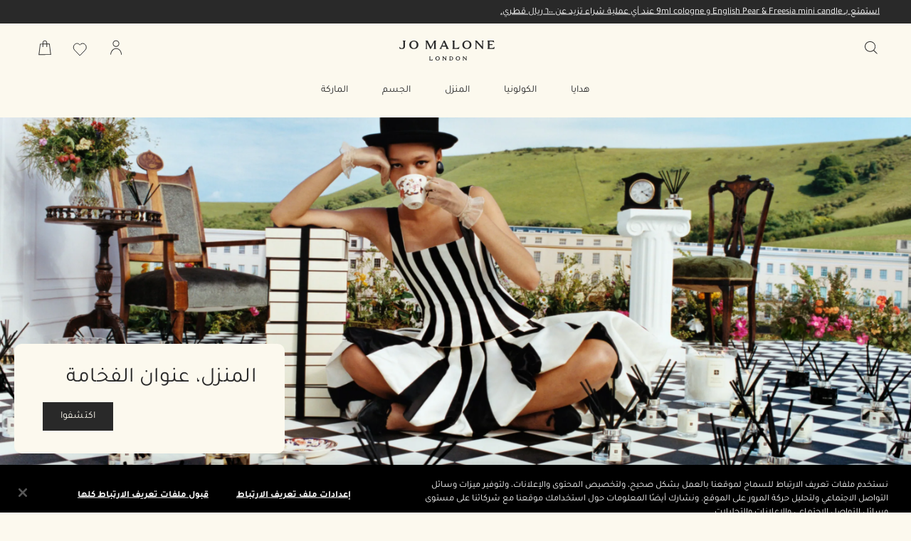

--- FILE ---
content_type: text/html; charset=utf-8
request_url: https://www.jomalone-qa.com/ar-e-QA
body_size: 82355
content:
<!DOCTYPE html><html lang="ar-QA" dir="rtl"><head><meta http-equiv="X-UA-Compatible" content="IE=edge,chrome=1"><meta name="viewport" content="width=device-width, initial-scale=1.0" /><link rel="alternate" hreflang="ar-ae" href="https://www.jomalone-ae.com/ar-e-ae/" /><link rel="alternate" hreflang="ar-sa" href="https://www.jomalone-sa.com/" /><link rel="alternate" hreflang="de-at" href="https://www.jomalone.at/" /><link rel="alternate" hreflang="de-ch" href="https://www.jomalone.ch/" /><link rel="alternate" hreflang="de-de" href="https://www.jomalone.de/" /><link rel="alternate" hreflang="en-ae" href="https://www.jomalone-ae.com/" /><link rel="alternate" hreflang="en-au" href="https://www.jomalone.com.au/" /><link rel="alternate" hreflang="en-ca" href="https://www.jomalone.ca/" /><link rel="alternate" hreflang="en-gb" href="https://www.jomalone.co.uk/" /><link rel="alternate" hreflang="en-hk" href="https://www.jomalone.com.hk/en-e-hk/" /><link rel="alternate" hreflang="en-sa" href="https://www.jomalone-sa.com/en-e-sa/" /><link rel="alternate" hreflang="en-us" href="https://www.jomalone.com/" /><link rel="alternate" hreflang="en-za" href="https://www.jomalone.co.za/" /><link rel="alternate" hreflang="es-es" href="https://www.jomalone.es/" /><link rel="alternate" hreflang="es-mx" href="https://www.jomalone.com.mx/" /><link rel="alternate" hreflang="fr-be" href="https://www.jomalone.be/fr/" /><link rel="alternate" hreflang="fr-ca" href="https://fr.jomalone.ca/" /><link rel="alternate" hreflang="fr-ch" href="https://www.jomalone.ch/fr/" /><link rel="alternate" hreflang="fr-fr" href="https://www.jomalone.fr/" /><link rel="alternate" hreflang="he-il" href="https://www.jomalone.co.il/" /><link rel="alternate" hreflang="it-it" href="https://www.jomalone.it/" /><link rel="alternate" hreflang="ja-jp" href="https://www.jomalone.jp/" /><link rel="alternate" hreflang="ko-kr" href="https://www.jomalone.co.kr/" /><link rel="alternate" hreflang="nl-be" href="https://www.jomalone.be/" /><link rel="alternate" hreflang="nl-nl" href="https://www.jomalone.nl/" /><link rel="alternate" hreflang="pt-br" href="https://www.jomalone.com.br/" /><link rel="alternate" hreflang="pt-pt" href="https://www.jomalone.pt/" /><link rel="alternate" hreflang="ru-ru" href="https://www.jomalone.ru/" /><link rel="alternate" hreflang="th-th" href="https://www.jomalone.co.th/" /><link rel="alternate" hreflang="tr-tr" href="https://www.jomalone.com.tr/" /><link rel="alternate" hreflang="x-default" href="https://www.jomalone.co.uk/" /><link rel="alternate" hreflang="zh-cn" href="https://www.jomalone.com.cn/" /><link rel="alternate" hreflang="zh-hk" href="https://www.jomalone.com.hk/" /><link rel="alternate" hreflang="zh-tw" href="https://www.jomalone.com.tw/" /><meta charset="utf-8" /><link rel="preload" fetchpriority="high" as="image" imagesrcset="/media/export/cms/63375/Hero_Banner_Home_Glorious_Home_PC_1920x1080.jpeg" media="(min-width: 1024px)" /><link rel="preload" fetchpriority="high" as="image" imagesrcset="/media/export/cms/63375/Hero_Banner_Home_Glorious_Home_Mob_750x1260.jpeg" media="(max-width: 1023px)" /><link rel="preload" as="image" imagesrcset="/media/export/cms/63375/HP_Content_Slot_2_Luxurious_Bath_&amp;_Body_Essentials_PC_627x660.jpeg" media="only screen and (min-width: 1024px)" /><link rel="preload" as="image" imagesrcset="/media/export/cms/63375/HP_Content_Slot_2_Luxurious_Bath_&amp;_Body_Essentials_Mob_750x750.jpeg" media="only screen and (max-width: 1023px) and (max-width: 1024px)" /><link rel="preconnect" href="https://js.sentry-cdn.com" crossorigin="anonymous" /><link rel="preload" as="font" crossorigin="anonymous" href="/_fonts/jomalone2/MaloneSerif/MaloneSerif-Regular.woff2" /><link rel="preload" as="font" crossorigin="anonymous" href="/_fonts/jomalone2/MaloneSerif/MaloneSerif-SemiBold.woff2" /><link rel="preload" as="font" crossorigin="anonymous" href="/_fonts/jomalone2/LarsMalonePro/LarsMalonePro-Regular.woff2" /><link rel="preload" as="font" crossorigin="anonymous" href="/_fonts/jomalone2/LarsMalonePro/LarsMalonePro-Bold.woff2" /><link rel="shortcut icon" href="/sites/jomalone2/themes/jomalone2_base/favicon.ico" /><link rel="preconnect" href="https://emea.sdapi.io" crossorigin="" /><script type="application/ld+json">{"@context":"https://schema.org","@type":"WebSite","name":"Jo Malone London | Qatar","url":"https://www.jomalone-qa.com/ar-e-QA"}</script><link sizes="180x180" href="/sites/jomalone2/themes/qa/apple-touch-icon.png" rel="apple-touch-icon" /><link sizes="32x32" href="/sites/jomalone2/themes/qa/favicon-32x32.png" rel="icon" /><link sizes="16x16" href="/sites/jomalone2/themes/qa/favicon-16x16.png" rel="icon" /><link href="/sites/jomalone2/themes/jomalone2_base/site.webmanifest" rel="manifest" /><link href="/sites/jomalone2/themes/qa/browserconfig.xml" name="msapplication-config" /><meta http-equiv="cleartype" content="on" /><meta name="description" content="تسوقوا جو مالون لندن" /><meta name="keywords" content="جو مالون،حصري،أونلاين،عطر،ملطف ومعطر الجو،رائحة،فخامة،مفضل،أكثر مبيعًا،عينات،توصيل مجاني،هدايا،منزل،منتجات الجسم والاستحمام،ثنائيات الروائح العطرية،مكتشف الرائحة،مكتشف الهدايا،الشموع،الكولونيا،النقش،التخصيص،عروض رمضان للعطور،عطر رمضان،خلطة،خلطات عطور،معطر سيارة،العطور،العطور النسائية،موقع عطور،عطر نسائي،افضل عطر نسائي،عطور شعر،مجموعة عطور،بوكس عطور،عطور جسم،عيد، عطور العيد" /><link rel="canonical" href="https://www.jomalone-qa.com/ar-e-qa/" /><meta property="og:site_name" content="Jo Malone London" /><meta property="og:type" content="article" /><meta property="og:url" content="https://www.jomalone-qa.com/ar-e-qa/" /><meta property="og:title" content="Home" /><title>Jo Malone London Qatar</title><style media="screen">html{line-height:1.15;-ms-text-size-adjust:100%;-webkit-text-size-adjust:100%}body{margin:0}article,aside,footer,header,nav,section{display:block}figcaption,figure,main{display:block}figure{margin:1em 40px}hr{box-sizing:content-box;height:0;overflow:visible}pre{font-family:monospace,monospace;font-size:1em}a{background-color:transparent;-webkit-text-decoration-skip:objects}abbr[title]{border-bottom:none;text-decoration:underline dotted}b,strong{font-weight:700}code,kbd,samp{font-family:monospace,monospace;font-size:1em}dfn{font-style:italic}small{font-size:80%}sub,sup{font-size:75%;line-height:0;position:relative;vertical-align:baseline}sub{bottom:-.25em}sup{top:-.5em}audio,video{display:inline-block}audio:not([controls]){display:none;height:0}img{border-style:none}svg:not(:root){overflow:hidden}button,input,optgroup,select,textarea{font-family:sans-serif;font-size:100%;line-height:1.15;margin:0}button,input{overflow:visible}button,select{text-transform:none}[type=reset],[type=submit],button,html [type=button]{-webkit-appearance:button}[type=button]::-moz-focus-inner,[type=reset]::-moz-focus-inner,[type=submit]::-moz-focus-inner,button::-moz-focus-inner{border-style:none;padding:0}[type=button]:-moz-focusring,[type=reset]:-moz-focusring,[type=submit]:-moz-focusring,button:-moz-focusring{outline:1px dotted ButtonText}fieldset{padding:.35em .75em .625em}legend{box-sizing:border-box;color:inherit;display:table;max-width:100%;padding:0;white-space:normal}progress{display:inline-block;vertical-align:baseline}textarea{overflow:auto;padding:15px}[type=checkbox],[type=radio]{box-sizing:border-box;padding:0}[type=number]::-webkit-inner-spin-button,[type=number]::-webkit-outer-spin-button{height:auto}[type=search]{-webkit-appearance:textfield;outline-offset:-2px}[type=search]::-webkit-search-cancel-button,[type=search]::-webkit-search-decoration{-webkit-appearance:none}::-webkit-file-upload-button{-webkit-appearance:button;font:inherit}details,menu{display:block}summary{display:list-item}canvas{display:inline-block}template{display:none}[hidden]{display:none}@font-face{font-family:'Malone Serif';src:local("Malone Serif Regular"),local("Malone-Serif-Regular"),url(/_fonts/jomalone2/MaloneSerif/MaloneSerif-Regular.woff2) format("woff2");font-display:swap;font-style:normal;font-weight:400}@font-face{font-family:'Malone Serif';src:local("Malone Serif SemiBold"),local("Malone-Serif-SemiBold"),url(/_fonts/jomalone2/MaloneSerif/MaloneSerif-SemiBold.woff2) format("woff2");font-display:swap;font-style:normal;font-weight:600}@font-face{font-family:'Lars Malone';src:local("Lars Malone"),local("Lars-Malone"),url(/_fonts/jomalone2/LarsMalonePro/LarsMalonePro-Regular.woff2) format("woff2");font-display:swap;font-style:normal;font-weight:400}@font-face{font-family:'Lars Malone';src:local("Lars Malone Bold"),local("Lars-Malone-Bold"),url(/_fonts/jomalone2/LarsMalonePro/LarsMalonePro-Bold.woff2) format("woff2");font-display:swap;font-style:normal;font-weight:700}html{-webkit-box-sizing:border-box;-moz-box-sizing:border-box;box-sizing:border-box;-webkit-font-smoothing:antialiased;-moz-osx-font-smoothing:grayscale;font-family:Tajawal,"Lars Malone",helvetica,arial,sans-serif;font-size:13px;line-height:24px;color:#292929;overflow-x:hidden}body{background-color:#fcf9ee}*,:after,:before{box-sizing:inherit}h1,h2,h3,h4,h5,h6{font-weight:400;margin:0;padding:0}p{margin:0 0 1em 0}a{color:#292929;transition:color .3s;outline:0}a:hover{color:#292929}a:focus{outline:0}fieldset{border:0;margin:0;padding:0}label{cursor:pointer}dd,dl,dt,ol,ul{margin:0;padding:0}ol,ul{list-style-type:none}ul.default-ul{list-style-type:disc;margin-bottom:20px;padding-left:20px}ol.default-ol{list-style-type:decimal;margin-bottom:20px;padding-left:15px}hr{display:block;height:1px;border:0;border-top:1px solid #bdbdbd;margin:1em 0;padding:0}audio,canvas,iframe,img,svg,video{vertical-align:middle}img,picture{max-width:100%}.adpl label[data-required]:before{content:''}@media screen and (min-width:0){head{font-family:"small 0"}}@media screen and (min-width:768px){head{font-family:"medium 768px"}}@media screen and (min-width:1024px){head{font-family:"landscape 1024px"}}@media screen and (min-width:1025px){head{font-family:"large 1025px"}}@media screen and (min-width:1280px){head{font-family:"xlarge 1280px"}}head{clear:both}head title{font-family:"small 0, medium 768px, landscape 1024px, large 1025px, xlarge 1280px"}[tabindex='0']:focus-visible,a:focus-visible,iframe:focus-visible,input:focus-visible,select:focus-visible,textarea:focus-visible{outline:2px solid!important;outline-offset:1px}[tabindex='0'].slick-arrow:focus-visible,a.slick-arrow:focus-visible,iframe.slick-arrow:focus-visible,input.slick-arrow:focus-visible,select.slick-arrow:focus-visible,textarea.slick-arrow:focus-visible{outline-color:#292929!important}button:focus-visible,input[type=submit]:focus-visible{outline:2px solid!important;outline-offset:-6px}.hidden{display:none!important;visibility:hidden}.visuallyhidden{border:0;clip:rect(0 0 0 0);height:1px;margin:-1px;overflow:hidden;padding:0;position:absolute;width:1px}.visuallyhidden.focusable:active,.visuallyhidden.focusable:focus{clip:auto;height:auto;margin:0;overflow:visible;position:static;width:auto}.invisible{visibility:hidden}.clearfix::after,.clearfix::before{content:' ';display:table}.clearfix::after{clear:both}.align-left{text-align:right}.align-center{text-align:center}.align-right{text-align:left}.float-left{float:left}.float-right{float:right}.float-none{float:none}.clear-left{clear:left}.clear-right{clear:right}.clear,.clear-both{clear:both}.fluid-image{display:block;height:auto;max-width:100%;width:100%}.content-anchor{margin-top:-140px;position:absolute}.mobile-hidden,.mobile_hidden{display:none}@media (min-width:768px){.mobile-hidden,.mobile_hidden{display:block}}@media (min-width:768px){.pc-hidden,.pc_hidden{display:none}}body.no-scroll,html.no-scroll{height:100%;width:100%;max-height:100%;max-width:100%;overflow:hidden}.block--linked{cursor:pointer}.font--light{color:#ffffff}.font--dark{color:#292929}.align-items-start,.horizontal-align-default,.horizontal-align-left,.horizontal-align-start{align-items:flex-start}.align-items-center,.horizontal-align-center{align-items:center}.align-items-end,.horizontal-align-end,.horizontal-align-right{align-items:flex-end}.justify-align-left,.justify-start{justify-content:flex-start}.justify-align-center,.justify-center,.justify-default{justify-content:center}.justify-align-right,.justify-end{justify-content:flex-end}.max-width-0{max-width:0%}.max-width-0px{max-width:0}.margin-left-0{margin-left:0}.margin-right-0{margin-right:0}.position-left-0{left:0;right:auto}.position-right-0{right:0;left:auto}.padding-left-0{padding-left:0}.padding-right-0{padding-right:0}.padding-top-0{padding-top:0}.padding-bottom-0{padding-bottom:0}.padding-0{padding:0}.margin-0{margin:0}.margin-top-0{margin-top:0}.margin-bottom-0{margin-bottom:0}@media (min-width:1024px){.margin-top-0px{margin-top:0}}@media (min-width:1024px){.margin-bottom-0px{margin-bottom:0}}.dimension-0{width:0;height:0}.max-height-0vh{max-height:0}.nav-height-maxed .max-height-0vh{max-height:calc(0vh - 66px)}@media (min-width:1024px){.border-radius-0{border-radius:0}}@media (max-width:1023px){div.mobile-margin-left-0{margin-left:0}}@media (max-width:1023px){div.mobile-margin-right-0{margin-right:0}}@media (max-width:1023px){div.mobile-max-width-0{max-width:0%}}@media (max-width:1023px){div.mobile-max-width-0px{max-width:0}}@media (max-width:1023px){div.mobile-padding-0{padding:0}}@media (max-width:1023px){div.mobile-margin-top-0{margin-top:0}}@media (max-width:1023px){div.mobile-margin-bottom-0{margin-bottom:0}}@media (max-width:1023px){div.mobile-margin-top-0px{margin-top:0}}@media (max-width:1023px){div.mobile-margin-bottom-0px{margin-bottom:0}}.mobile-border-radius-0{border-radius:0}.max-width-5{max-width:5%}.max-width-5px{max-width:5px}.margin-left-5{margin-left:5%}.margin-right-5{margin-right:5%}.position-left-5{left:5%;right:auto}.position-right-5{right:5%;left:auto}.padding-left-5{padding-left:5%}.padding-right-5{padding-right:5%}.padding-top-5{padding-top:5%}.padding-bottom-5{padding-bottom:5%}.padding-5{padding:5px}.margin-5{margin:5px}.margin-top-5{margin-top:5%}.margin-bottom-5{margin-bottom:5%}@media (min-width:1024px){.margin-top-5px{margin-top:5px}}@media (min-width:1024px){.margin-bottom-5px{margin-bottom:5px}}.dimension-5{width:5px;height:5px}.max-height-5vh{max-height:5vh}.nav-height-maxed .max-height-5vh{max-height:calc(5vh - 66px)}@media (min-width:1024px){.border-radius-5{border-radius:5px}}@media (max-width:1023px){div.mobile-margin-left-5{margin-left:5%}}@media (max-width:1023px){div.mobile-margin-right-5{margin-right:5%}}@media (max-width:1023px){div.mobile-max-width-5{max-width:5%}}@media (max-width:1023px){div.mobile-max-width-5px{max-width:5px}}@media (max-width:1023px){div.mobile-padding-5{padding:5px}}@media (max-width:1023px){div.mobile-margin-top-5{margin-top:5%}}@media (max-width:1023px){div.mobile-margin-bottom-5{margin-bottom:5%}}@media (max-width:1023px){div.mobile-margin-top-5px{margin-top:5px}}@media (max-width:1023px){div.mobile-margin-bottom-5px{margin-bottom:5px}}.mobile-border-radius-5{border-radius:5px}.max-width-10{max-width:10%}.max-width-10px{max-width:10px}.margin-left-10{margin-left:10%}.margin-right-10{margin-right:10%}.position-left-10{left:10%;right:auto}.position-right-10{right:10%;left:auto}.padding-left-10{padding-left:10%}.padding-right-10{padding-right:10%}.padding-top-10{padding-top:10%}.padding-bottom-10{padding-bottom:10%}.padding-10{padding:10px}.margin-10{margin:10px}.margin-top-10{margin-top:10%}.margin-bottom-10{margin-bottom:10%}@media (min-width:1024px){.margin-top-10px{margin-top:10px}}@media (min-width:1024px){.margin-bottom-10px{margin-bottom:10px}}.dimension-10{width:10px;height:10px}.max-height-10vh{max-height:10vh}.nav-height-maxed .max-height-10vh{max-height:calc(10vh - 66px)}@media (min-width:1024px){.border-radius-10{border-radius:10px}}@media (max-width:1023px){div.mobile-margin-left-10{margin-left:10%}}@media (max-width:1023px){div.mobile-margin-right-10{margin-right:10%}}@media (max-width:1023px){div.mobile-max-width-10{max-width:10%}}@media (max-width:1023px){div.mobile-max-width-10px{max-width:10px}}@media (max-width:1023px){div.mobile-padding-10{padding:10px}}@media (max-width:1023px){div.mobile-margin-top-10{margin-top:10%}}@media (max-width:1023px){div.mobile-margin-bottom-10{margin-bottom:10%}}@media (max-width:1023px){div.mobile-margin-top-10px{margin-top:10px}}@media (max-width:1023px){div.mobile-margin-bottom-10px{margin-bottom:10px}}.mobile-border-radius-10{border-radius:10px}.max-width-15{max-width:15%}.max-width-15px{max-width:15px}.margin-left-15{margin-left:15%}.margin-right-15{margin-right:15%}.position-left-15{left:15%;right:auto}.position-right-15{right:15%;left:auto}.padding-left-15{padding-left:15%}.padding-right-15{padding-right:15%}.padding-top-15{padding-top:15%}.padding-bottom-15{padding-bottom:15%}.padding-15{padding:15px}.margin-15{margin:15px}.margin-top-15{margin-top:15%}.margin-bottom-15{margin-bottom:15%}@media (min-width:1024px){.margin-top-15px{margin-top:15px}}@media (min-width:1024px){.margin-bottom-15px{margin-bottom:15px}}.dimension-15{width:15px;height:15px}.max-height-15vh{max-height:15vh}.nav-height-maxed .max-height-15vh{max-height:calc(15vh - 66px)}@media (min-width:1024px){.border-radius-15{border-radius:15px}}@media (max-width:1023px){div.mobile-margin-left-15{margin-left:15%}}@media (max-width:1023px){div.mobile-margin-right-15{margin-right:15%}}@media (max-width:1023px){div.mobile-max-width-15{max-width:15%}}@media (max-width:1023px){div.mobile-max-width-15px{max-width:15px}}@media (max-width:1023px){div.mobile-padding-15{padding:15px}}@media (max-width:1023px){div.mobile-margin-top-15{margin-top:15%}}@media (max-width:1023px){div.mobile-margin-bottom-15{margin-bottom:15%}}@media (max-width:1023px){div.mobile-margin-top-15px{margin-top:15px}}@media (max-width:1023px){div.mobile-margin-bottom-15px{margin-bottom:15px}}.mobile-border-radius-15{border-radius:15px}.max-width-20{max-width:20%}.max-width-20px{max-width:20px}.margin-left-20{margin-left:20%}.margin-right-20{margin-right:20%}.position-left-20{left:20%;right:auto}.position-right-20{right:20%;left:auto}.padding-left-20{padding-left:20%}.padding-right-20{padding-right:20%}.padding-top-20{padding-top:20%}.padding-bottom-20{padding-bottom:20%}.padding-20{padding:20px}.margin-20{margin:20px}.margin-top-20{margin-top:20%}.margin-bottom-20{margin-bottom:20%}@media (min-width:1024px){.margin-top-20px{margin-top:20px}}@media (min-width:1024px){.margin-bottom-20px{margin-bottom:20px}}.dimension-20{width:20px;height:20px}.max-height-20vh{max-height:20vh}.nav-height-maxed .max-height-20vh{max-height:calc(20vh - 66px)}@media (min-width:1024px){.border-radius-20{border-radius:20px}}@media (max-width:1023px){div.mobile-margin-left-20{margin-left:20%}}@media (max-width:1023px){div.mobile-margin-right-20{margin-right:20%}}@media (max-width:1023px){div.mobile-max-width-20{max-width:20%}}@media (max-width:1023px){div.mobile-max-width-20px{max-width:20px}}@media (max-width:1023px){div.mobile-padding-20{padding:20px}}@media (max-width:1023px){div.mobile-margin-top-20{margin-top:20%}}@media (max-width:1023px){div.mobile-margin-bottom-20{margin-bottom:20%}}@media (max-width:1023px){div.mobile-margin-top-20px{margin-top:20px}}@media (max-width:1023px){div.mobile-margin-bottom-20px{margin-bottom:20px}}.mobile-border-radius-20{border-radius:20px}.max-width-25{max-width:25%}.max-width-25px{max-width:25px}.margin-left-25{margin-left:25%}.margin-right-25{margin-right:25%}.position-left-25{left:25%;right:auto}.position-right-25{right:25%;left:auto}.padding-left-25{padding-left:25%}.padding-right-25{padding-right:25%}.padding-top-25{padding-top:25%}.padding-bottom-25{padding-bottom:25%}.padding-25{padding:25px}.margin-25{margin:25px}.margin-top-25{margin-top:25%}.margin-bottom-25{margin-bottom:25%}@media (min-width:1024px){.margin-top-25px{margin-top:25px}}@media (min-width:1024px){.margin-bottom-25px{margin-bottom:25px}}.dimension-25{width:25px;height:25px}.max-height-25vh{max-height:25vh}.nav-height-maxed .max-height-25vh{max-height:calc(25vh - 66px)}@media (min-width:1024px){.border-radius-25{border-radius:25px}}@media (max-width:1023px){div.mobile-margin-left-25{margin-left:25%}}@media (max-width:1023px){div.mobile-margin-right-25{margin-right:25%}}@media (max-width:1023px){div.mobile-max-width-25{max-width:25%}}@media (max-width:1023px){div.mobile-max-width-25px{max-width:25px}}@media (max-width:1023px){div.mobile-padding-25{padding:25px}}@media (max-width:1023px){div.mobile-margin-top-25{margin-top:25%}}@media (max-width:1023px){div.mobile-margin-bottom-25{margin-bottom:25%}}@media (max-width:1023px){div.mobile-margin-top-25px{margin-top:25px}}@media (max-width:1023px){div.mobile-margin-bottom-25px{margin-bottom:25px}}.mobile-border-radius-25{border-radius:25px}.max-width-30{max-width:30%}.max-width-30px{max-width:30px}.margin-left-30{margin-left:30%}.margin-right-30{margin-right:30%}.position-left-30{left:30%;right:auto}.position-right-30{right:30%;left:auto}.padding-left-30{padding-left:30%}.padding-right-30{padding-right:30%}.padding-top-30{padding-top:30%}.padding-bottom-30{padding-bottom:30%}.padding-30{padding:30px}.margin-30{margin:30px}.margin-top-30{margin-top:30%}.margin-bottom-30{margin-bottom:30%}@media (min-width:1024px){.margin-top-30px{margin-top:30px}}@media (min-width:1024px){.margin-bottom-30px{margin-bottom:30px}}.dimension-30{width:30px;height:30px}.max-height-30vh{max-height:30vh}.nav-height-maxed .max-height-30vh{max-height:calc(30vh - 66px)}@media (min-width:1024px){.border-radius-30{border-radius:30px}}@media (max-width:1023px){div.mobile-margin-left-30{margin-left:30%}}@media (max-width:1023px){div.mobile-margin-right-30{margin-right:30%}}@media (max-width:1023px){div.mobile-max-width-30{max-width:30%}}@media (max-width:1023px){div.mobile-max-width-30px{max-width:30px}}@media (max-width:1023px){div.mobile-padding-30{padding:30px}}@media (max-width:1023px){div.mobile-margin-top-30{margin-top:30%}}@media (max-width:1023px){div.mobile-margin-bottom-30{margin-bottom:30%}}@media (max-width:1023px){div.mobile-margin-top-30px{margin-top:30px}}@media (max-width:1023px){div.mobile-margin-bottom-30px{margin-bottom:30px}}.mobile-border-radius-30{border-radius:30px}.max-width-35{max-width:35%}.max-width-35px{max-width:35px}.margin-left-35{margin-left:35%}.margin-right-35{margin-right:35%}.position-left-35{left:35%;right:auto}.position-right-35{right:35%;left:auto}.padding-left-35{padding-left:35%}.padding-right-35{padding-right:35%}.padding-top-35{padding-top:35%}.padding-bottom-35{padding-bottom:35%}.padding-35{padding:35px}.margin-35{margin:35px}.margin-top-35{margin-top:35%}.margin-bottom-35{margin-bottom:35%}@media (min-width:1024px){.margin-top-35px{margin-top:35px}}@media (min-width:1024px){.margin-bottom-35px{margin-bottom:35px}}.dimension-35{width:35px;height:35px}.max-height-35vh{max-height:35vh}.nav-height-maxed .max-height-35vh{max-height:calc(35vh - 66px)}@media (min-width:1024px){.border-radius-35{border-radius:35px}}@media (max-width:1023px){div.mobile-margin-left-35{margin-left:35%}}@media (max-width:1023px){div.mobile-margin-right-35{margin-right:35%}}@media (max-width:1023px){div.mobile-max-width-35{max-width:35%}}@media (max-width:1023px){div.mobile-max-width-35px{max-width:35px}}@media (max-width:1023px){div.mobile-padding-35{padding:35px}}@media (max-width:1023px){div.mobile-margin-top-35{margin-top:35%}}@media (max-width:1023px){div.mobile-margin-bottom-35{margin-bottom:35%}}@media (max-width:1023px){div.mobile-margin-top-35px{margin-top:35px}}@media (max-width:1023px){div.mobile-margin-bottom-35px{margin-bottom:35px}}.mobile-border-radius-35{border-radius:35px}.max-width-40{max-width:40%}.max-width-40px{max-width:40px}.margin-left-40{margin-left:40%}.margin-right-40{margin-right:40%}.position-left-40{left:40%;right:auto}.position-right-40{right:40%;left:auto}.padding-left-40{padding-left:40%}.padding-right-40{padding-right:40%}.padding-top-40{padding-top:40%}.padding-bottom-40{padding-bottom:40%}.padding-40{padding:40px}.margin-40{margin:40px}.margin-top-40{margin-top:40%}.margin-bottom-40{margin-bottom:40%}@media (min-width:1024px){.margin-top-40px{margin-top:40px}}@media (min-width:1024px){.margin-bottom-40px{margin-bottom:40px}}.dimension-40{width:40px;height:40px}.max-height-40vh{max-height:40vh}.nav-height-maxed .max-height-40vh{max-height:calc(40vh - 66px)}@media (min-width:1024px){.border-radius-40{border-radius:40px}}@media (max-width:1023px){div.mobile-margin-left-40{margin-left:40%}}@media (max-width:1023px){div.mobile-margin-right-40{margin-right:40%}}@media (max-width:1023px){div.mobile-max-width-40{max-width:40%}}@media (max-width:1023px){div.mobile-max-width-40px{max-width:40px}}@media (max-width:1023px){div.mobile-padding-40{padding:40px}}@media (max-width:1023px){div.mobile-margin-top-40{margin-top:40%}}@media (max-width:1023px){div.mobile-margin-bottom-40{margin-bottom:40%}}@media (max-width:1023px){div.mobile-margin-top-40px{margin-top:40px}}@media (max-width:1023px){div.mobile-margin-bottom-40px{margin-bottom:40px}}.mobile-border-radius-40{border-radius:40px}.max-width-45{max-width:45%}.max-width-45px{max-width:45px}.margin-left-45{margin-left:45%}.margin-right-45{margin-right:45%}.position-left-45{left:45%;right:auto}.position-right-45{right:45%;left:auto}.padding-left-45{padding-left:45%}.padding-right-45{padding-right:45%}.padding-top-45{padding-top:45%}.padding-bottom-45{padding-bottom:45%}.padding-45{padding:45px}.margin-45{margin:45px}.margin-top-45{margin-top:45%}.margin-bottom-45{margin-bottom:45%}@media (min-width:1024px){.margin-top-45px{margin-top:45px}}@media (min-width:1024px){.margin-bottom-45px{margin-bottom:45px}}.dimension-45{width:45px;height:45px}.max-height-45vh{max-height:45vh}.nav-height-maxed .max-height-45vh{max-height:calc(45vh - 66px)}@media (min-width:1024px){.border-radius-45{border-radius:45px}}@media (max-width:1023px){div.mobile-margin-left-45{margin-left:45%}}@media (max-width:1023px){div.mobile-margin-right-45{margin-right:45%}}@media (max-width:1023px){div.mobile-max-width-45{max-width:45%}}@media (max-width:1023px){div.mobile-max-width-45px{max-width:45px}}@media (max-width:1023px){div.mobile-padding-45{padding:45px}}@media (max-width:1023px){div.mobile-margin-top-45{margin-top:45%}}@media (max-width:1023px){div.mobile-margin-bottom-45{margin-bottom:45%}}@media (max-width:1023px){div.mobile-margin-top-45px{margin-top:45px}}@media (max-width:1023px){div.mobile-margin-bottom-45px{margin-bottom:45px}}.mobile-border-radius-45{border-radius:45px}.max-width-50{max-width:50%}.max-width-50px{max-width:50px}.margin-left-50{margin-left:50%}.margin-right-50{margin-right:50%}.position-left-50{left:50%;right:auto}.position-right-50{right:50%;left:auto}.padding-left-50{padding-left:50%}.padding-right-50{padding-right:50%}.padding-top-50{padding-top:50%}.padding-bottom-50{padding-bottom:50%}.padding-50{padding:50px}.margin-50{margin:50px}.margin-top-50{margin-top:50%}.margin-bottom-50{margin-bottom:50%}@media (min-width:1024px){.margin-top-50px{margin-top:50px}}@media (min-width:1024px){.margin-bottom-50px{margin-bottom:50px}}.dimension-50{width:50px;height:50px}.max-height-50vh{max-height:50vh}.nav-height-maxed .max-height-50vh{max-height:calc(50vh - 66px)}@media (min-width:1024px){.border-radius-50{border-radius:50px}}@media (max-width:1023px){div.mobile-margin-left-50{margin-left:50%}}@media (max-width:1023px){div.mobile-margin-right-50{margin-right:50%}}@media (max-width:1023px){div.mobile-max-width-50{max-width:50%}}@media (max-width:1023px){div.mobile-max-width-50px{max-width:50px}}@media (max-width:1023px){div.mobile-padding-50{padding:50px}}@media (max-width:1023px){div.mobile-margin-top-50{margin-top:50%}}@media (max-width:1023px){div.mobile-margin-bottom-50{margin-bottom:50%}}@media (max-width:1023px){div.mobile-margin-top-50px{margin-top:50px}}@media (max-width:1023px){div.mobile-margin-bottom-50px{margin-bottom:50px}}.mobile-border-radius-50{border-radius:50px}.max-width-55{max-width:55%}.max-width-55px{max-width:55px}.margin-left-55{margin-left:55%}.margin-right-55{margin-right:55%}.position-left-55{left:55%;right:auto}.position-right-55{right:55%;left:auto}.padding-left-55{padding-left:55%}.padding-right-55{padding-right:55%}.padding-top-55{padding-top:55%}.padding-bottom-55{padding-bottom:55%}.padding-55{padding:55px}.margin-55{margin:55px}.margin-top-55{margin-top:55%}.margin-bottom-55{margin-bottom:55%}@media (min-width:1024px){.margin-top-55px{margin-top:55px}}@media (min-width:1024px){.margin-bottom-55px{margin-bottom:55px}}.dimension-55{width:55px;height:55px}.max-height-55vh{max-height:55vh}.nav-height-maxed .max-height-55vh{max-height:calc(55vh - 66px)}@media (min-width:1024px){.border-radius-55{border-radius:55px}}@media (max-width:1023px){div.mobile-margin-left-55{margin-left:55%}}@media (max-width:1023px){div.mobile-margin-right-55{margin-right:55%}}@media (max-width:1023px){div.mobile-max-width-55{max-width:55%}}@media (max-width:1023px){div.mobile-max-width-55px{max-width:55px}}@media (max-width:1023px){div.mobile-padding-55{padding:55px}}@media (max-width:1023px){div.mobile-margin-top-55{margin-top:55%}}@media (max-width:1023px){div.mobile-margin-bottom-55{margin-bottom:55%}}@media (max-width:1023px){div.mobile-margin-top-55px{margin-top:55px}}@media (max-width:1023px){div.mobile-margin-bottom-55px{margin-bottom:55px}}.mobile-border-radius-55{border-radius:55px}.max-width-60{max-width:60%}.max-width-60px{max-width:60px}.margin-left-60{margin-left:60%}.margin-right-60{margin-right:60%}.position-left-60{left:60%;right:auto}.position-right-60{right:60%;left:auto}.padding-left-60{padding-left:60%}.padding-right-60{padding-right:60%}.padding-top-60{padding-top:60%}.padding-bottom-60{padding-bottom:60%}.padding-60{padding:60px}.margin-60{margin:60px}.margin-top-60{margin-top:60%}.margin-bottom-60{margin-bottom:60%}@media (min-width:1024px){.margin-top-60px{margin-top:60px}}@media (min-width:1024px){.margin-bottom-60px{margin-bottom:60px}}.dimension-60{width:60px;height:60px}.max-height-60vh{max-height:60vh}.nav-height-maxed .max-height-60vh{max-height:calc(60vh - 66px)}@media (min-width:1024px){.border-radius-60{border-radius:60px}}@media (max-width:1023px){div.mobile-margin-left-60{margin-left:60%}}@media (max-width:1023px){div.mobile-margin-right-60{margin-right:60%}}@media (max-width:1023px){div.mobile-max-width-60{max-width:60%}}@media (max-width:1023px){div.mobile-max-width-60px{max-width:60px}}@media (max-width:1023px){div.mobile-padding-60{padding:60px}}@media (max-width:1023px){div.mobile-margin-top-60{margin-top:60%}}@media (max-width:1023px){div.mobile-margin-bottom-60{margin-bottom:60%}}@media (max-width:1023px){div.mobile-margin-top-60px{margin-top:60px}}@media (max-width:1023px){div.mobile-margin-bottom-60px{margin-bottom:60px}}.mobile-border-radius-60{border-radius:60px}.max-width-65{max-width:65%}.max-width-65px{max-width:65px}.margin-left-65{margin-left:65%}.margin-right-65{margin-right:65%}.position-left-65{left:65%;right:auto}.position-right-65{right:65%;left:auto}.padding-left-65{padding-left:65%}.padding-right-65{padding-right:65%}.padding-top-65{padding-top:65%}.padding-bottom-65{padding-bottom:65%}.padding-65{padding:65px}.margin-65{margin:65px}.margin-top-65{margin-top:65%}.margin-bottom-65{margin-bottom:65%}@media (min-width:1024px){.margin-top-65px{margin-top:65px}}@media (min-width:1024px){.margin-bottom-65px{margin-bottom:65px}}.dimension-65{width:65px;height:65px}.max-height-65vh{max-height:65vh}.nav-height-maxed .max-height-65vh{max-height:calc(65vh - 66px)}@media (min-width:1024px){.border-radius-65{border-radius:65px}}@media (max-width:1023px){div.mobile-margin-left-65{margin-left:65%}}@media (max-width:1023px){div.mobile-margin-right-65{margin-right:65%}}@media (max-width:1023px){div.mobile-max-width-65{max-width:65%}}@media (max-width:1023px){div.mobile-max-width-65px{max-width:65px}}@media (max-width:1023px){div.mobile-padding-65{padding:65px}}@media (max-width:1023px){div.mobile-margin-top-65{margin-top:65%}}@media (max-width:1023px){div.mobile-margin-bottom-65{margin-bottom:65%}}@media (max-width:1023px){div.mobile-margin-top-65px{margin-top:65px}}@media (max-width:1023px){div.mobile-margin-bottom-65px{margin-bottom:65px}}.mobile-border-radius-65{border-radius:65px}.max-width-70{max-width:70%}.max-width-70px{max-width:70px}.margin-left-70{margin-left:70%}.margin-right-70{margin-right:70%}.position-left-70{left:70%;right:auto}.position-right-70{right:70%;left:auto}.padding-left-70{padding-left:70%}.padding-right-70{padding-right:70%}.padding-top-70{padding-top:70%}.padding-bottom-70{padding-bottom:70%}.padding-70{padding:70px}.margin-70{margin:70px}.margin-top-70{margin-top:70%}.margin-bottom-70{margin-bottom:70%}@media (min-width:1024px){.margin-top-70px{margin-top:70px}}@media (min-width:1024px){.margin-bottom-70px{margin-bottom:70px}}.dimension-70{width:70px;height:70px}.max-height-70vh{max-height:70vh}.nav-height-maxed .max-height-70vh{max-height:calc(70vh - 66px)}@media (min-width:1024px){.border-radius-70{border-radius:70px}}@media (max-width:1023px){div.mobile-margin-left-70{margin-left:70%}}@media (max-width:1023px){div.mobile-margin-right-70{margin-right:70%}}@media (max-width:1023px){div.mobile-max-width-70{max-width:70%}}@media (max-width:1023px){div.mobile-max-width-70px{max-width:70px}}@media (max-width:1023px){div.mobile-padding-70{padding:70px}}@media (max-width:1023px){div.mobile-margin-top-70{margin-top:70%}}@media (max-width:1023px){div.mobile-margin-bottom-70{margin-bottom:70%}}@media (max-width:1023px){div.mobile-margin-top-70px{margin-top:70px}}@media (max-width:1023px){div.mobile-margin-bottom-70px{margin-bottom:70px}}.mobile-border-radius-70{border-radius:70px}.max-width-75{max-width:75%}.max-width-75px{max-width:75px}.margin-left-75{margin-left:75%}.margin-right-75{margin-right:75%}.position-left-75{left:75%;right:auto}.position-right-75{right:75%;left:auto}.padding-left-75{padding-left:75%}.padding-right-75{padding-right:75%}.padding-top-75{padding-top:75%}.padding-bottom-75{padding-bottom:75%}.padding-75{padding:75px}.margin-75{margin:75px}.margin-top-75{margin-top:75%}.margin-bottom-75{margin-bottom:75%}@media (min-width:1024px){.margin-top-75px{margin-top:75px}}@media (min-width:1024px){.margin-bottom-75px{margin-bottom:75px}}.dimension-75{width:75px;height:75px}.max-height-75vh{max-height:75vh}.nav-height-maxed .max-height-75vh{max-height:calc(75vh - 66px)}@media (min-width:1024px){.border-radius-75{border-radius:75px}}@media (max-width:1023px){div.mobile-margin-left-75{margin-left:75%}}@media (max-width:1023px){div.mobile-margin-right-75{margin-right:75%}}@media (max-width:1023px){div.mobile-max-width-75{max-width:75%}}@media (max-width:1023px){div.mobile-max-width-75px{max-width:75px}}@media (max-width:1023px){div.mobile-padding-75{padding:75px}}@media (max-width:1023px){div.mobile-margin-top-75{margin-top:75%}}@media (max-width:1023px){div.mobile-margin-bottom-75{margin-bottom:75%}}@media (max-width:1023px){div.mobile-margin-top-75px{margin-top:75px}}@media (max-width:1023px){div.mobile-margin-bottom-75px{margin-bottom:75px}}.mobile-border-radius-75{border-radius:75px}.max-width-80{max-width:80%}.max-width-80px{max-width:80px}.margin-left-80{margin-left:80%}.margin-right-80{margin-right:80%}.position-left-80{left:80%;right:auto}.position-right-80{right:80%;left:auto}.padding-left-80{padding-left:80%}.padding-right-80{padding-right:80%}.padding-top-80{padding-top:80%}.padding-bottom-80{padding-bottom:80%}.padding-80{padding:80px}.margin-80{margin:80px}.margin-top-80{margin-top:80%}.margin-bottom-80{margin-bottom:80%}@media (min-width:1024px){.margin-top-80px{margin-top:80px}}@media (min-width:1024px){.margin-bottom-80px{margin-bottom:80px}}.dimension-80{width:80px;height:80px}.max-height-80vh{max-height:80vh}.nav-height-maxed .max-height-80vh{max-height:calc(80vh - 66px)}@media (min-width:1024px){.border-radius-80{border-radius:80px}}@media (max-width:1023px){div.mobile-margin-left-80{margin-left:80%}}@media (max-width:1023px){div.mobile-margin-right-80{margin-right:80%}}@media (max-width:1023px){div.mobile-max-width-80{max-width:80%}}@media (max-width:1023px){div.mobile-max-width-80px{max-width:80px}}@media (max-width:1023px){div.mobile-padding-80{padding:80px}}@media (max-width:1023px){div.mobile-margin-top-80{margin-top:80%}}@media (max-width:1023px){div.mobile-margin-bottom-80{margin-bottom:80%}}@media (max-width:1023px){div.mobile-margin-top-80px{margin-top:80px}}@media (max-width:1023px){div.mobile-margin-bottom-80px{margin-bottom:80px}}.mobile-border-radius-80{border-radius:80px}.max-width-85{max-width:85%}.max-width-85px{max-width:85px}.margin-left-85{margin-left:85%}.margin-right-85{margin-right:85%}.position-left-85{left:85%;right:auto}.position-right-85{right:85%;left:auto}.padding-left-85{padding-left:85%}.padding-right-85{padding-right:85%}.padding-top-85{padding-top:85%}.padding-bottom-85{padding-bottom:85%}.padding-85{padding:85px}.margin-85{margin:85px}.margin-top-85{margin-top:85%}.margin-bottom-85{margin-bottom:85%}@media (min-width:1024px){.margin-top-85px{margin-top:85px}}@media (min-width:1024px){.margin-bottom-85px{margin-bottom:85px}}.dimension-85{width:85px;height:85px}.max-height-85vh{max-height:85vh}.nav-height-maxed .max-height-85vh{max-height:calc(85vh - 66px)}@media (min-width:1024px){.border-radius-85{border-radius:85px}}@media (max-width:1023px){div.mobile-margin-left-85{margin-left:85%}}@media (max-width:1023px){div.mobile-margin-right-85{margin-right:85%}}@media (max-width:1023px){div.mobile-max-width-85{max-width:85%}}@media (max-width:1023px){div.mobile-max-width-85px{max-width:85px}}@media (max-width:1023px){div.mobile-padding-85{padding:85px}}@media (max-width:1023px){div.mobile-margin-top-85{margin-top:85%}}@media (max-width:1023px){div.mobile-margin-bottom-85{margin-bottom:85%}}@media (max-width:1023px){div.mobile-margin-top-85px{margin-top:85px}}@media (max-width:1023px){div.mobile-margin-bottom-85px{margin-bottom:85px}}.mobile-border-radius-85{border-radius:85px}.max-width-90{max-width:90%}.max-width-90px{max-width:90px}.margin-left-90{margin-left:90%}.margin-right-90{margin-right:90%}.position-left-90{left:90%;right:auto}.position-right-90{right:90%;left:auto}.padding-left-90{padding-left:90%}.padding-right-90{padding-right:90%}.padding-top-90{padding-top:90%}.padding-bottom-90{padding-bottom:90%}.padding-90{padding:90px}.margin-90{margin:90px}.margin-top-90{margin-top:90%}.margin-bottom-90{margin-bottom:90%}@media (min-width:1024px){.margin-top-90px{margin-top:90px}}@media (min-width:1024px){.margin-bottom-90px{margin-bottom:90px}}.dimension-90{width:90px;height:90px}.max-height-90vh{max-height:90vh}.nav-height-maxed .max-height-90vh{max-height:calc(90vh - 66px)}@media (min-width:1024px){.border-radius-90{border-radius:90px}}@media (max-width:1023px){div.mobile-margin-left-90{margin-left:90%}}@media (max-width:1023px){div.mobile-margin-right-90{margin-right:90%}}@media (max-width:1023px){div.mobile-max-width-90{max-width:90%}}@media (max-width:1023px){div.mobile-max-width-90px{max-width:90px}}@media (max-width:1023px){div.mobile-padding-90{padding:90px}}@media (max-width:1023px){div.mobile-margin-top-90{margin-top:90%}}@media (max-width:1023px){div.mobile-margin-bottom-90{margin-bottom:90%}}@media (max-width:1023px){div.mobile-margin-top-90px{margin-top:90px}}@media (max-width:1023px){div.mobile-margin-bottom-90px{margin-bottom:90px}}.mobile-border-radius-90{border-radius:90px}.max-width-95{max-width:95%}.max-width-95px{max-width:95px}.margin-left-95{margin-left:95%}.margin-right-95{margin-right:95%}.position-left-95{left:95%;right:auto}.position-right-95{right:95%;left:auto}.padding-left-95{padding-left:95%}.padding-right-95{padding-right:95%}.padding-top-95{padding-top:95%}.padding-bottom-95{padding-bottom:95%}.padding-95{padding:95px}.margin-95{margin:95px}.margin-top-95{margin-top:95%}.margin-bottom-95{margin-bottom:95%}@media (min-width:1024px){.margin-top-95px{margin-top:95px}}@media (min-width:1024px){.margin-bottom-95px{margin-bottom:95px}}.dimension-95{width:95px;height:95px}.max-height-95vh{max-height:95vh}.nav-height-maxed .max-height-95vh{max-height:calc(95vh - 66px)}@media (min-width:1024px){.border-radius-95{border-radius:95px}}@media (max-width:1023px){div.mobile-margin-left-95{margin-left:95%}}@media (max-width:1023px){div.mobile-margin-right-95{margin-right:95%}}@media (max-width:1023px){div.mobile-max-width-95{max-width:95%}}@media (max-width:1023px){div.mobile-max-width-95px{max-width:95px}}@media (max-width:1023px){div.mobile-padding-95{padding:95px}}@media (max-width:1023px){div.mobile-margin-top-95{margin-top:95%}}@media (max-width:1023px){div.mobile-margin-bottom-95{margin-bottom:95%}}@media (max-width:1023px){div.mobile-margin-top-95px{margin-top:95px}}@media (max-width:1023px){div.mobile-margin-bottom-95px{margin-bottom:95px}}.mobile-border-radius-95{border-radius:95px}.max-width-100{max-width:100%}.max-width-100px{max-width:100px}.margin-left-100{margin-left:100%}.margin-right-100{margin-right:100%}.position-left-100{left:100%;right:auto}.position-right-100{right:100%;left:auto}.padding-left-100{padding-left:100%}.padding-right-100{padding-right:100%}.padding-top-100{padding-top:100%}.padding-bottom-100{padding-bottom:100%}.padding-100{padding:100px}.margin-100{margin:100px}.margin-top-100{margin-top:100%}.margin-bottom-100{margin-bottom:100%}@media (min-width:1024px){.margin-top-100px{margin-top:100px}}@media (min-width:1024px){.margin-bottom-100px{margin-bottom:100px}}.dimension-100{width:100px;height:100px}.max-height-100vh{max-height:100vh}.nav-height-maxed .max-height-100vh{max-height:calc(100vh - 66px)}@media (min-width:1024px){.border-radius-100{border-radius:100px}}@media (max-width:1023px){div.mobile-margin-left-100{margin-left:100%}}@media (max-width:1023px){div.mobile-margin-right-100{margin-right:100%}}@media (max-width:1023px){div.mobile-max-width-100{max-width:100%}}@media (max-width:1023px){div.mobile-max-width-100px{max-width:100px}}@media (max-width:1023px){div.mobile-padding-100{padding:100px}}@media (max-width:1023px){div.mobile-margin-top-100{margin-top:100%}}@media (max-width:1023px){div.mobile-margin-bottom-100{margin-bottom:100%}}@media (max-width:1023px){div.mobile-margin-top-100px{margin-top:100px}}@media (max-width:1023px){div.mobile-margin-bottom-100px{margin-bottom:100px}}.mobile-border-radius-100{border-radius:100px}.max-width-570{max-width:570%}.max-width-570px{max-width:570px}.margin-left-570{margin-left:570%}.margin-right-570{margin-right:570%}.position-left-570{left:570%;right:auto}.position-right-570{right:570%;left:auto}.padding-left-570{padding-left:570%}.padding-right-570{padding-right:570%}.padding-top-570{padding-top:570%}.padding-bottom-570{padding-bottom:570%}.padding-570{padding:570px}.margin-570{margin:570px}.margin-top-570{margin-top:570%}.margin-bottom-570{margin-bottom:570%}@media (min-width:1024px){.margin-top-570px{margin-top:570px}}@media (min-width:1024px){.margin-bottom-570px{margin-bottom:570px}}.dimension-570{width:570px;height:570px}.max-height-570vh{max-height:570vh}.nav-height-maxed .max-height-570vh{max-height:calc(570vh - 66px)}@media (min-width:1024px){.border-radius-570{border-radius:570px}}@media (max-width:1023px){div.mobile-margin-left-570{margin-left:570%}}@media (max-width:1023px){div.mobile-margin-right-570{margin-right:570%}}@media (max-width:1023px){div.mobile-max-width-570{max-width:570%}}@media (max-width:1023px){div.mobile-max-width-570px{max-width:570px}}@media (max-width:1023px){div.mobile-padding-570{padding:570px}}@media (max-width:1023px){div.mobile-margin-top-570{margin-top:570%}}@media (max-width:1023px){div.mobile-margin-bottom-570{margin-bottom:570%}}@media (max-width:1023px){div.mobile-margin-top-570px{margin-top:570px}}@media (max-width:1023px){div.mobile-margin-bottom-570px{margin-bottom:570px}}.mobile-border-radius-570{border-radius:570px}@media (min-width:1024px){div.element-width-5{margin:0 auto;width:5%}}@media (max-width:1023px){div.mobile-element-width-5{margin:0 auto;width:5%}}@media (min-width:1024px){div.element-width-10{margin:0 auto;width:10%}}@media (max-width:1023px){div.mobile-element-width-10{margin:0 auto;width:10%}}@media (min-width:1024px){div.element-width-15{margin:0 auto;width:15%}}@media (max-width:1023px){div.mobile-element-width-15{margin:0 auto;width:15%}}@media (min-width:1024px){div.element-width-20{margin:0 auto;width:20%}}@media (max-width:1023px){div.mobile-element-width-20{margin:0 auto;width:20%}}@media (min-width:1024px){div.element-width-25{margin:0 auto;width:25%}}@media (max-width:1023px){div.mobile-element-width-25{margin:0 auto;width:25%}}@media (min-width:1024px){div.element-width-30{margin:0 auto;width:30%}}@media (max-width:1023px){div.mobile-element-width-30{margin:0 auto;width:30%}}@media (min-width:1024px){div.element-width-35{margin:0 auto;width:35%}}@media (max-width:1023px){div.mobile-element-width-35{margin:0 auto;width:35%}}@media (min-width:1024px){div.element-width-40{margin:0 auto;width:40%}}@media (max-width:1023px){div.mobile-element-width-40{margin:0 auto;width:40%}}@media (min-width:1024px){div.element-width-45{margin:0 auto;width:45%}}@media (max-width:1023px){div.mobile-element-width-45{margin:0 auto;width:45%}}@media (min-width:1024px){div.element-width-50{margin:0 auto;width:50%}}@media (max-width:1023px){div.mobile-element-width-50{margin:0 auto;width:50%}}@media (min-width:1024px){div.element-width-55{margin:0 auto;width:55%}}@media (max-width:1023px){div.mobile-element-width-55{margin:0 auto;width:55%}}@media (min-width:1024px){div.element-width-60{margin:0 auto;width:60%}}@media (max-width:1023px){div.mobile-element-width-60{margin:0 auto;width:60%}}@media (min-width:1024px){div.element-width-65{margin:0 auto;width:65%}}@media (max-width:1023px){div.mobile-element-width-65{margin:0 auto;width:65%}}@media (min-width:1024px){div.element-width-70{margin:0 auto;width:70%}}@media (max-width:1023px){div.mobile-element-width-70{margin:0 auto;width:70%}}@media (min-width:1024px){div.element-width-75{margin:0 auto;width:75%}}@media (max-width:1023px){div.mobile-element-width-75{margin:0 auto;width:75%}}@media (min-width:1024px){div.element-width-80{margin:0 auto;width:80%}}@media (max-width:1023px){div.mobile-element-width-80{margin:0 auto;width:80%}}@media (min-width:1024px){div.element-width-85{margin:0 auto;width:85%}}@media (max-width:1023px){div.mobile-element-width-85{margin:0 auto;width:85%}}@media (min-width:1024px){div.element-width-90{margin:0 auto;width:90%}}@media (max-width:1023px){div.mobile-element-width-90{margin:0 auto;width:90%}}@media (min-width:1024px){div.element-width-95{margin:0 auto;width:95%}}@media (max-width:1023px){div.mobile-element-width-95{margin:0 auto;width:95%}}@media (min-width:1024px){div.element-width-100{margin:0 auto;width:100%}}@media (max-width:1023px){div.mobile-element-width-100{margin:0 auto;width:100%}}.translate-mobile-x-0{left:0}.translate-mobile-y-0{top:0}@media (min-width:1024px){.translate-x-0{left:0}}@media (min-width:1024px){.translate-y-0{top:0}}.translate-mobile-x-10{left:10%}.translate-mobile-y-10{top:10%}@media (min-width:1024px){.translate-x-10{left:10%}}@media (min-width:1024px){.translate-y-10{top:10%}}.translate-mobile-x-20{left:20%}.translate-mobile-y-20{top:20%}@media (min-width:1024px){.translate-x-20{left:20%}}@media (min-width:1024px){.translate-y-20{top:20%}}.translate-mobile-x-30{left:30%}.translate-mobile-y-30{top:30%}@media (min-width:1024px){.translate-x-30{left:30%}}@media (min-width:1024px){.translate-y-30{top:30%}}.translate-mobile-x-40{left:40%}.translate-mobile-y-40{top:40%}@media (min-width:1024px){.translate-x-40{left:40%}}@media (min-width:1024px){.translate-y-40{top:40%}}.translate-mobile-x-50{left:50%}.translate-mobile-y-50{top:50%}@media (min-width:1024px){.translate-x-50{left:50%}}@media (min-width:1024px){.translate-y-50{top:50%}}.translate-mobile-x-60{left:60%}.translate-mobile-y-60{top:60%}@media (min-width:1024px){.translate-x-60{left:60%}}@media (min-width:1024px){.translate-y-60{top:60%}}.translate-mobile-x-70{left:70%}.translate-mobile-y-70{top:70%}@media (min-width:1024px){.translate-x-70{left:70%}}@media (min-width:1024px){.translate-y-70{top:70%}}.translate-mobile-x-80{left:80%}.translate-mobile-y-80{top:80%}@media (min-width:1024px){.translate-x-80{left:80%}}@media (min-width:1024px){.translate-y-80{top:80%}}.translate-mobile-x-90{left:90%}.translate-mobile-y-90{top:90%}@media (min-width:1024px){.translate-x-90{left:90%}}@media (min-width:1024px){.translate-y-90{top:90%}}.translate-mobile-x-100{left:100%}.translate-mobile-y-100{top:100%}@media (min-width:1024px){.translate-x-100{left:100%}}@media (min-width:1024px){.translate-y-100{top:100%}}.mantle-media-asset{width:100%;height:100%}.mantle-media-asset img,.mantle-media-asset picture,.mantle-media-asset video{display:inline-block;max-width:100%;width:100%;height:auto}.mantle-media-asset picture{vertical-align:bottom}img[width][height],picture[width][height],video[width][height]{max-width:100%;height:auto}.text-align--right{text-align:right}.text-align--center{text-align:center}.text-align--left{text-align:left}.block-align--center{margin-inline:auto}.block-align--left{margin-left:auto}.block-align--right{margin-right:auto}.mobile-block-align--center{margin-inline:auto}@media (min-width:1024px){.mobile-block-align--center{margin-inline:initial}}.mobile-block-align--left{margin-left:auto}@media (min-width:1024px){.mobile-block-align--left{margin-left:initial}}.mobile-block-align--right{margin-right:auto}@media (min-width:1024px){.mobile-block-align--right{margin-right:initial}}.container-max-width-full{margin-inline:auto;max-width:100%;width:100%}.container-max-width-large{margin-inline:auto;max-width:1440px;width:100%}.container-max-width-large-indented{margin-inline:auto;max-width:1342px;width:100%}.container-max-width--padded{padding-right:20px;padding-left:20px;width:100%}@media (min-width:1024px){.container-max-width--padded{padding-right:44px;padding-left:44px}}.container-max-width--padded.mobile-media-full .mantle-media-asset img,.container-max-width--padded.mobile-media-full .mantle-media-asset picture,.container-max-width--padded.mobile-media-full .mantle-media-asset video,.container-max-width--padded.mobile-media-full .mantle-video-element img,.container-max-width--padded.mobile-media-full .mantle-video-element picture,.container-max-width--padded.mobile-media-full .mantle-video-element video{max-width:100%;width:100%;height:auto}@media (max-width:1023px){.container-max-width--padded.mobile-media-full .mantle-media-asset,.container-max-width--padded.mobile-media-full .mantle-video-element{margin-inline:-20px}}.container-max-width--padded-mobile-only{padding-right:20px;padding-left:20px;width:100%}@media (min-width:1024px){.container-max-width--padded-mobile-only{padding-right:0;padding-left:0}}.container-max-width--padded-pc-only{padding-right:0;padding-left:0;width:100%}@media (min-width:1024px){.container-max-width--padded-pc-only{padding-right:44px;padding-left:44px}}.container-vertical-default{margin:0 auto}.container-vertical-top-padding--16{padding-top:16px}.container-vertical-top-padding--24{padding-top:24px}.container-vertical-top-padding--32{padding-top:32px}.container-vertical-top-padding--40{padding-top:40px}.container-vertical-top-padding--50{padding-top:50px}.container-vertical-top-padding--80{padding-top:80px}.container-vertical-top-padding--100{padding-top:100px}.container-vertical-top-padding--32-40{padding-top:32px}@media (min-width:1024px){.container-vertical-top-padding--32-40{padding-top:40px}}.container-vertical-top-padding--48-56{padding-top:48px}@media (min-width:1024px){.container-vertical-top-padding--48-56{padding-top:56px}}.container-vertical-top-padding--56-112{padding-top:56px}@media (min-width:1024px){.container-vertical-top-padding--56-112{padding-top:112px}}.container-vertical-top-padding--60-25{padding-top:60px}@media (min-width:1024px){.container-vertical-top-padding--60-25{padding-top:25px}}.container-vertical-top-padding--60-40{padding-top:60px}@media (min-width:1024px){.container-vertical-top-padding--60-40{padding-top:40px}}.container-vertical-top-padding--64-80,.container-vertical-top-padding--small{padding-top:64px}@media (min-width:1024px){.container-vertical-top-padding--64-80,.container-vertical-top-padding--small{padding-top:80px}}.container-vertical-top-padding--80-112{padding-top:80px}@media (min-width:1024px){.container-vertical-top-padding--80-112{padding-top:112px}}.container-vertical-top-padding--96-184{padding-top:96px}@media (min-width:1024px){.container-vertical-top-padding--96-184{padding-top:184px}}.container-vertical-top-padding--0-150{padding-top:0}@media (min-width:1024px){.container-vertical-top-padding--0-150{padding-top:150px}}.container-vertical-top-padding--100-150{padding-top:100px}@media (min-width:1024px){.container-vertical-top-padding--100-150{padding-top:150px}}.container-vertical-top-padding--160-224{padding-top:160px}@media (min-width:1024px){.container-vertical-top-padding--160-224{padding-top:224px}}.container-vertical-top-padding--large{padding-top:80px}@media (min-width:1024px){.container-vertical-top-padding--large{padding-top:112px}}.container-vertical-bottom-padding--16{padding-bottom:16px}.container-vertical-bottom-padding--24{padding-bottom:24px}.container-vertical-bottom-padding--32{padding-bottom:32px}.container-vertical-bottom-padding--40{padding-bottom:40px}.container-vertical-bottom-padding--50{padding-bottom:50px}.container-vertical-bottom-padding--80{padding-bottom:80px}.container-vertical-bottom-padding--100{padding-bottom:100px}.container-vertical-bottom-padding--32-40{padding-bottom:32px}@media (min-width:1024px){.container-vertical-bottom-padding--32-40{padding-bottom:40px}}.container-vertical-bottom-padding--48-56{padding-bottom:48px}@media (min-width:1024px){.container-vertical-bottom-padding--48-56{padding-bottom:56px}}.container-vertical-bottom-padding--56-112{padding-bottom:56px}@media (min-width:1024px){.container-vertical-bottom-padding--56-112{padding-bottom:112px}}.container-vertical-bottom-padding--60-25{padding-bottom:60px}@media (min-width:1024px){.container-vertical-bottom-padding--60-25{padding-bottom:25px}}.container-vertical-bottom-padding--60-40{padding-bottom:60px}@media (min-width:1024px){.container-vertical-bottom-padding--60-40{padding-bottom:40px}}.container-vertical-bottom-padding--64-80,.container-vertical-bottom-padding--small{padding-bottom:64px}@media (min-width:1024px){.container-vertical-bottom-padding--64-80,.container-vertical-bottom-padding--small{padding-bottom:80px}}.container-vertical-bottom-padding--80-112{padding-bottom:80px}@media (min-width:1024px){.container-vertical-bottom-padding--80-112{padding-bottom:112px}}.container-vertical-bottom-padding--96-184{padding-bottom:96px}@media (min-width:1024px){.container-vertical-bottom-padding--96-184{padding-bottom:184px}}.container-vertical-bottom-padding--0-150{padding-bottom:0}@media (min-width:1024px){.container-vertical-bottom-padding--0-150{padding-bottom:150px}}.container-vertical-bottom-padding--100-150{padding-bottom:100px}@media (min-width:1024px){.container-vertical-bottom-padding--100-150{padding-bottom:150px}}.container-vertical-bottom-padding--160-224{padding-bottom:160px}@media (min-width:1024px){.container-vertical-bottom-padding--160-224{padding-bottom:224px}}.container-vertical-bottom-padding--large{padding-bottom:80px}@media (min-width:1024px){.container-vertical-bottom-padding--large{padding-bottom:112px}}.container-vertical-top-margin--16{margin-top:16px}.container-vertical-top-margin--24{margin-top:24px}.container-vertical-top-margin--32{margin-top:32px}.container-vertical-top-margin--40{margin-top:40px}.container-vertical-top-margin--50{margin-top:50px}.container-vertical-top-margin--80{margin-top:80px}.container-vertical-top-margin--100{margin-top:100px}.container-vertical-top-margin--32-40{margin-top:32px}@media (min-width:1024px){.container-vertical-top-margin--32-40{margin-top:40px}}.container-vertical-top-margin--48-56{margin-top:48px}@media (min-width:1024px){.container-vertical-top-margin--48-56{margin-top:56px}}.container-vertical-top-margin--56-112{margin-top:56px}@media (min-width:1024px){.container-vertical-top-margin--56-112{margin-top:112px}}.container-vertical-top-margin--60-25{margin-top:60px}@media (min-width:1024px){.container-vertical-top-margin--60-25{margin-top:25px}}.container-vertical-top-margin--60-40{margin-top:60px}@media (min-width:1024px){.container-vertical-top-margin--60-40{margin-top:40px}}.container-vertical-top-margin--64-80,.container-vertical-top-margin--small{margin-top:64px}@media (min-width:1024px){.container-vertical-top-margin--64-80,.container-vertical-top-margin--small{margin-top:80px}}.container-vertical-top-margin--80-112{margin-top:80px}@media (min-width:1024px){.container-vertical-top-margin--80-112{margin-top:112px}}.container-vertical-top-margin--96-184{margin-top:96px}@media (min-width:1024px){.container-vertical-top-margin--96-184{margin-top:184px}}.container-vertical-top-margin--0-150{margin-top:0}@media (min-width:1024px){.container-vertical-top-margin--0-150{margin-top:150px}}.container-vertical-top-margin--100-150{margin-top:100px}@media (min-width:1024px){.container-vertical-top-margin--100-150{margin-top:150px}}.container-vertical-top-margin--160-224{margin-top:160px}@media (min-width:1024px){.container-vertical-top-margin--160-224{margin-top:224px}}.container-vertical-top-margin--large{margin-top:80px}@media (min-width:1024px){.container-vertical-top-margin--large{margin-top:112px}}.container-vertical-bottom-margin--16{margin-bottom:16px}.container-vertical-bottom-margin--24{margin-bottom:24px}.container-vertical-bottom-margin--32{margin-bottom:32px}.container-vertical-bottom-margin--40{margin-bottom:40px}.container-vertical-bottom-margin--50{margin-bottom:50px}.container-vertical-bottom-margin--80{margin-bottom:80px}.container-vertical-bottom-margin--100{margin-bottom:100px}.container-vertical-bottom-margin--32-40{margin-bottom:32px}@media (min-width:1024px){.container-vertical-bottom-margin--32-40{margin-bottom:40px}}.container-vertical-bottom-margin--48-56{margin-bottom:48px}@media (min-width:1024px){.container-vertical-bottom-margin--48-56{margin-bottom:56px}}.container-vertical-bottom-margin--56-112{margin-bottom:56px}@media (min-width:1024px){.container-vertical-bottom-margin--56-112{margin-bottom:112px}}.container-vertical-bottom-margin--60-25{margin-bottom:60px}@media (min-width:1024px){.container-vertical-bottom-margin--60-25{margin-bottom:25px}}.container-vertical-bottom-margin--60-40{margin-bottom:60px}@media (min-width:1024px){.container-vertical-bottom-margin--60-40{margin-bottom:40px}}.container-vertical-bottom-margin--64-80,.container-vertical-bottom-margin--small{margin-bottom:64px}@media (min-width:1024px){.container-vertical-bottom-margin--64-80,.container-vertical-bottom-margin--small{margin-bottom:80px}}.container-vertical-bottom-margin--80-112{margin-bottom:80px}@media (min-width:1024px){.container-vertical-bottom-margin--80-112{margin-bottom:112px}}.container-vertical-bottom-margin--96-184{margin-bottom:96px}@media (min-width:1024px){.container-vertical-bottom-margin--96-184{margin-bottom:184px}}.container-vertical-bottom-margin--0-150{margin-bottom:0}@media (min-width:1024px){.container-vertical-bottom-margin--0-150{margin-bottom:150px}}.container-vertical-bottom-margin--100-150{margin-bottom:100px}@media (min-width:1024px){.container-vertical-bottom-margin--100-150{margin-bottom:150px}}.container-vertical-bottom-margin--160-224{margin-bottom:160px}@media (min-width:1024px){.container-vertical-bottom-margin--160-224{margin-bottom:224px}}.container-vertical-bottom-margin--large{margin-bottom:80px}@media (min-width:1024px){.container-vertical-bottom-margin--large{margin-bottom:112px}}.basic-grid{display:flex;flex-direction:row;flex-wrap:wrap;justify-content:space-between;width:100%}.basic-grid.basic-grid__border-radius.basic-grid__normalize-gap{grid-gap:20px}.basic-grid.basic-grid__border-radius .basic-grid__item{border-radius:10px;overflow:hidden}.basic-grid__item{overflow:hidden}.basic-grid--small-cols-1 .basic-grid__item{flex:100%}.basic-grid--small-cols-2 .basic-grid__item{flex:0 48%}.basic-grid--small-cols-2 .basic-grid__item.basic-grid--no-space{flex:0 50%}.basic-grid--small-cols-3 .basic-grid__item{flex:0 32%}.basic-grid--small-cols-3 .basic-grid__item.basic-grid--no-space{flex:0 33%}.basic-grid--small-cols-4 .basic-grid__item{flex:0 24%}.basic-grid--small-cols-4 .basic-grid__item.basic-grid--no-space{flex:0 25%}@media (min-width:1024px){.basic-grid--medium-cols-1 .basic-grid__item{flex:100%}.basic-grid--medium-cols-2 .basic-grid__item{flex:0 48%}.basic-grid--medium-cols-2 .basic-grid__item.basic-grid--no-space{flex:0 50%}.basic-grid--medium-cols-2.basic-grid__normalize-gap .basic-grid__item{flex-basis:calc(50% - 40px)}.basic-grid--medium-cols-2.basic-grid__normalize-gap.basic-grid__border-radius .basic-grid__item{flex-basis:calc(50% - 20px)}.basic-grid--medium-cols-3 .basic-grid__item{flex:0 32%}.basic-grid--medium-cols-3 .basic-grid__item.basic-grid--no-space{flex:0 33.33%}.basic-grid--medium-cols-3.basic-grid__normalize-gap .basic-grid__item{flex-basis:calc(33.33% - 40px)}.basic-grid--medium-cols-3.basic-grid__normalize-gap.basic-grid__border-radius .basic-grid__item{flex-basis:calc(33.33% - 20px)}.basic-grid--medium-cols-4 .basic-grid__item{flex:0 24%}.basic-grid--medium-cols-4 .basic-grid__item.basic-grid--no-space{flex:0 25%}.basic-grid--medium-cols-4.basic-grid__normalize-gap .basic-grid__item{flex-basis:calc(25% - 40px)}.basic-grid--medium-cols-4.basic-grid__normalize-gap.basic-grid__border-radius .basic-grid__item{flex-basis:calc(25% - 20px)}}.basic-grid.basic-grid__normalize-gap{grid-gap:24px}@media (min-width:1024px){.basic-grid.basic-grid__normalize-gap{grid-gap:40px}}.loader{width:3px;height:3px;border-radius:3px;background-color:#292929;color:#292929;display:none;position:relative;left:9999px;margin:auto;animation:dot-pulse 1.5s infinite linear;animation-delay:.5s;animation-timing-function:step-end;margin-top:40px}.loader::after,.loader::before{width:3px;height:3px;border-radius:3px;background-color:#292929;color:#292929;content:'';display:inline-block;position:absolute;top:0}.loader::before{animation:dot-pulse-before 1.5s infinite linear;animation-delay:0s;animation-timing-function:step-end}.loader::after{animation:dot-pulse-after 1.5s infinite linear;animation-delay:1s;animation-timing-function:step-end}@keyframes dot-pulse-before{0%{box-shadow:9975px 0 0 0}30%{box-shadow:9975px 0 0 1px}100%,60%{box-shadow:9975px 0 0 0}}@keyframes dot-pulse{0%{box-shadow:9999px 0 0 0}30%{box-shadow:9999px 0 0 1px}100%,60%{box-shadow:9999px 0 0 0}}@keyframes dot-pulse-after{0%{box-shadow:10023px 0 0 0}30%{box-shadow:10023px 0 0 1px}100%,60%{box-shadow:10023px 0 0 0}}.loader--light{width:3px;height:3px;border-radius:3px;background-color:#ffffff;color:#ffffff;display:none;position:relative;left:9999px;margin:auto;animation:dot-pulse 1.5s infinite linear;animation-delay:.5s;animation-timing-function:step-end;margin-top:40px}.loader--light::after,.loader--light::before{width:3px;height:3px;border-radius:3px;background-color:#ffffff;color:#ffffff;content:'';display:inline-block;position:absolute;top:0}.loader--light::before{animation:dot-pulse-before 1.5s infinite linear;animation-delay:0s;animation-timing-function:step-end}.loader--light::after{animation:dot-pulse-after 1.5s infinite linear;animation-delay:1s;animation-timing-function:step-end}@keyframes dot-pulse-before{0%{box-shadow:9975px 0 0 0}30%{box-shadow:9975px 0 0 1px}100%,60%{box-shadow:9975px 0 0 0}}@keyframes dot-pulse{0%{box-shadow:9999px 0 0 0}30%{box-shadow:9999px 0 0 1px}100%,60%{box-shadow:9999px 0 0 0}}@keyframes dot-pulse-after{0%{box-shadow:10023px 0 0 0}30%{box-shadow:10023px 0 0 1px}100%,60%{box-shadow:10023px 0 0 0}}.loader--dark{width:3px;height:3px;border-radius:3px;background-color:#292929;color:#292929;display:none;position:relative;left:9999px;margin:auto;animation:dot-pulse 1.5s infinite linear;animation-delay:.5s;animation-timing-function:step-end;margin-top:40px}.loader--dark::after,.loader--dark::before{width:3px;height:3px;border-radius:3px;background-color:#292929;color:#292929;content:'';display:inline-block;position:absolute;top:0}.loader--dark::before{animation:dot-pulse-before 1.5s infinite linear;animation-delay:0s;animation-timing-function:step-end}.loader--dark::after{animation:dot-pulse-after 1.5s infinite linear;animation-delay:1s;animation-timing-function:step-end}@keyframes dot-pulse-before{0%{box-shadow:9975px 0 0 0}30%{box-shadow:9975px 0 0 1px}100%,60%{box-shadow:9975px 0 0 0}}@keyframes dot-pulse{0%{box-shadow:9999px 0 0 0}30%{box-shadow:9999px 0 0 1px}100%,60%{box-shadow:9999px 0 0 0}}@keyframes dot-pulse-after{0%{box-shadow:10023px 0 0 0}30%{box-shadow:10023px 0 0 1px}100%,60%{box-shadow:10023px 0 0 0}}.font--malone{font-family:Tajawal,"Malone Serif",times,"times New Roman",serif}.font--lars{font-family:Tajawal,"Lars Malone",helvetica,arial,sans-serif}.font--lars-bold{font-family:Tajawal,"Lars Malone",helvetica,arial,sans-serif;font-weight:700}.font--bernhard-bold{font-family:Tajawal,"Bernhard Modern Bold",impact,"Marker Felt",fantasy}.font--kuenstler{font-family:"Kuenstler Script","Apple Chancery","Bradley Hand",cursive}.title--h1{font-size:24px;font-family:Tajawal,"Malone Serif",times,"times New Roman",serif;letter-spacing:.01em;line-height:1.33333}@media (min-width:1024px){.title--h1{font-size:30px;line-height:1.25}}.title--h2{font-size:24px;font-family:Tajawal,"Malone Serif",times,"times New Roman",serif;letter-spacing:.01em;line-height:1.33333}.title--h3{font-size:20px;font-family:Tajawal,"Malone Serif",times,"times New Roman",serif;letter-spacing:0;line-height:1.4}.title--h4{font-size:18px;font-family:Tajawal,"Malone Serif",times,"times New Roman",serif;letter-spacing:.01em;line-height:1.33333}.title--h5{font-size:16px;font-family:Tajawal,"Malone Serif",times,"times New Roman",serif;letter-spacing:0;line-height:1.5}.body-text{font-family:Tajawal,"Lars Malone",helvetica,arial,sans-serif;font-size:14px;letter-spacing:0;line-height:1.42857;font-weight:400}.body-text-bold{font-family:Tajawal,"Lars Malone",helvetica,arial,sans-serif;font-size:14px;letter-spacing:0;line-height:1.42857;font-weight:400;font-weight:800}.body-text2{font-family:Tajawal,"Lars Malone",helvetica,arial,sans-serif;font-size:13px;letter-spacing:0;line-height:1.38462;font-weight:400}.body-text2-bold{font-family:Tajawal,"Lars Malone",helvetica,arial,sans-serif;font-size:13px;letter-spacing:0;line-height:1.38462;font-weight:400;font-weight:800}.body-text3{font-family:Tajawal,"Lars Malone",helvetica,arial,sans-serif;font-size:12px;letter-spacing:0;line-height:1.5}.body-text3-bold{font-family:Tajawal,"Lars Malone",helvetica,arial,sans-serif;font-size:12px;letter-spacing:0;line-height:1.5;font-weight:800}.engrave-block{font-family:Tajawal,"Bernhard Modern Bold",impact,"Marker Felt",fantasy;text-transform:uppercase}.engrave-script{font-family:"Kuenstler Script","Apple Chancery","Bradley Hand",cursive}.elc-link,.link{font-family:Tajawal,"Lars Malone",helvetica,arial,sans-serif;color:#292929;display:inline-block;font-size:12px;letter-spacing:.17em;line-height:16px;text-decoration:none;cursor:pointer;font-size:14px;letter-spacing:0}.elc-link:active,.elc-link:hover,.link:active,.link:hover{box-shadow:0 1px 0 0 #292929;text-decoration:none;text-decoration:none}.elc-link--small,.link--small{font-family:Tajawal,"Lars Malone",helvetica,arial,sans-serif;color:#292929;display:inline-block;font-size:12px;letter-spacing:.17em;line-height:16px;text-decoration:none;cursor:pointer}.elc-link--small:active,.elc-link--small:hover,.link--small:active,.link--small:hover{box-shadow:0 1px 0 0 #292929;text-decoration:none;text-decoration:none}.elc-link--min,.link--min{font-family:Tajawal,"Lars Malone",helvetica,arial,sans-serif;color:#292929;display:inline-block;font-size:12px;letter-spacing:.17em;line-height:16px;text-decoration:none;cursor:pointer;box-shadow:0 1px 0 0 #292929;text-decoration:none;box-shadow:0 1px 0 0 #292929;font-size:14px;letter-spacing:0;line-height:1.42857}.elc-link--min:active,.elc-link--min:hover,.link--min:active,.link--min:hover{box-shadow:0 1px 0 0 #292929;text-decoration:none;text-decoration:none}.elc-link--caps,.link--caps{font-family:Tajawal,"Lars Malone",helvetica,arial,sans-serif;color:#292929;display:inline-block;font-size:12px;letter-spacing:.17em;line-height:16px;text-decoration:none;cursor:pointer;box-shadow:0 1px 0 0 #292929;text-decoration:none;box-shadow:0 1px 0 0 #292929;text-transform:uppercase}.elc-link--caps:active,.elc-link--caps:hover,.link--caps:active,.link--caps:hover{box-shadow:0 1px 0 0 #292929;text-decoration:none;text-decoration:none}.elc-link-underline,.link-underline{box-shadow:0 1px 0 0 #292929;text-decoration:none}.button,.elc-button{font-family:Tajawal,"Lars Malone",helvetica,arial,sans-serif;font-size:14px;padding:10px 24px;letter-spacing:.01em;font-weight:300;line-height:1.42857;text-align:center;display:inline-flex;border:none;text-decoration:none;background:0 0;align-items:center;justify-content:center;cursor:pointer}.button:focus-visible,.elc-button:focus-visible{outline:2px solid!important;outline-offset:-6px}.button--dark,.elc-button--dark{font-family:Tajawal,"Lars Malone",helvetica,arial,sans-serif;font-size:14px;padding:10px 24px;letter-spacing:.01em;font-weight:300;line-height:1.42857;text-align:center;display:inline-flex;border:none;text-decoration:none;background:0 0;align-items:center;justify-content:center;cursor:pointer;border:1px solid #292929;height:40px;color:#fcf9ee;background-color:#292929}.button--dark:focus-visible,.elc-button--dark:focus-visible{outline:2px solid!important;outline-offset:-6px}.button--dark:hover,.elc-button--dark:hover{color:#fcf9ee;text-decoration:none}.button--large,.button-large,.elc-button--large{font-family:Tajawal,"Lars Malone",helvetica,arial,sans-serif;font-size:14px;padding:10px 24px;letter-spacing:.01em;font-weight:300;line-height:1.42857;text-align:center;display:inline-flex;border:none;text-decoration:none;background:0 0;align-items:center;justify-content:center;cursor:pointer;width:fit-content;height:60px;display:flex;color:#fcf9ee;background:#292929;border:1px solid #292929}.button--large:focus-visible,.button-large:focus-visible,.elc-button--large:focus-visible{outline:2px solid!important;outline-offset:-6px}.button--large:hover,.button-large:hover,.elc-button--large:hover{color:#fcf9ee;text-decoration:none}.button-large--border-radius{font-family:Tajawal,"Lars Malone",helvetica,arial,sans-serif;font-size:14px;padding:10px 24px;letter-spacing:.01em;font-weight:300;line-height:1.42857;text-align:center;display:inline-flex;border:none;text-decoration:none;background:0 0;align-items:center;justify-content:center;cursor:pointer;width:fit-content;height:60px;display:flex;color:#fcf9ee;background:#292929;border:1px solid #292929;border-radius:10px}.button-large--border-radius:focus-visible{outline:2px solid!important;outline-offset:-6px}.button-large--border-radius:hover{color:#fcf9ee;text-decoration:none}.button-large--fixed-width{font-family:Tajawal,"Lars Malone",helvetica,arial,sans-serif;font-size:14px;padding:10px 24px;letter-spacing:.01em;font-weight:300;line-height:1.42857;text-align:center;display:inline-flex;border:none;text-decoration:none;background:0 0;align-items:center;justify-content:center;cursor:pointer;width:fit-content;height:60px;display:flex;color:#fcf9ee;background:#292929;border:1px solid #292929;min-width:390px}.button-large--fixed-width:focus-visible{outline:2px solid!important;outline-offset:-6px}.button-large--fixed-width:hover{color:#fcf9ee;text-decoration:none}.button--large-disabled,.button-large--disabled,.elc-button--large-disabled{font-family:Tajawal,"Lars Malone",helvetica,arial,sans-serif;font-size:14px;padding:10px 24px;letter-spacing:.01em;font-weight:300;line-height:1.42857;text-align:center;display:inline-flex;border:none;text-decoration:none;background:0 0;align-items:center;justify-content:center;cursor:pointer;width:fit-content;height:60px;display:flex;color:#fcf9ee;background:#292929;border:1px solid #292929;color:#fcf9ee;background:#696969;border:1px solid #696969}.button--large-disabled:focus-visible,.button-large--disabled:focus-visible,.elc-button--large-disabled:focus-visible{outline:2px solid!important;outline-offset:-6px}.button--large-disabled:hover,.button-large--disabled:hover,.elc-button--large-disabled:hover{color:#fcf9ee;text-decoration:none}.button--auto-width,.button-small{font-family:Tajawal,"Lars Malone",helvetica,arial,sans-serif;font-size:14px;padding:10px 24px;letter-spacing:.01em;font-weight:300;line-height:1.42857;text-align:center;display:inline-flex;border:none;text-decoration:none;background:0 0;align-items:center;justify-content:center;cursor:pointer;border:1px solid #292929;height:40px;color:#fcf9ee;background-color:#292929}.button--auto-width:focus-visible,.button-small:focus-visible{outline:2px solid!important;outline-offset:-6px}.button--auto-width:hover,.button-small:hover{color:#fcf9ee;text-decoration:none}.button--auto-width-border-radius,.button-small--border-radius{font-family:Tajawal,"Lars Malone",helvetica,arial,sans-serif;font-size:14px;padding:10px 24px;letter-spacing:.01em;font-weight:300;line-height:1.42857;text-align:center;display:inline-flex;border:none;text-decoration:none;background:0 0;align-items:center;justify-content:center;cursor:pointer;border:1px solid #292929;height:40px;color:#fcf9ee;background-color:#292929;border-radius:10px}.button--auto-width-border-radius:focus-visible,.button-small--border-radius:focus-visible{outline:2px solid!important;outline-offset:-6px}.button--auto-width-border-radius:hover,.button-small--border-radius:hover{color:#fcf9ee;text-decoration:none}.button-medium{align-items:center;border:1px solid #292929;background-color:#292929;color:#fcf9ee;cursor:pointer;display:inline-flex;font-family:Tajawal,"Lars Malone",helvetica,arial,sans-serif;font-size:14px;font-weight:300;height:52px;justify-content:center;letter-spacing:.01em;line-height:1.42857;padding:10px 24px;text-align:center;text-decoration:none}.button-medium:focus-visible{outline:2px solid!important;outline-offset:-6px}.button-medium:hover{color:#fcf9ee;text-decoration:none}.button-medium--border-radius{align-items:center;border:1px solid #292929;background-color:#292929;color:#fcf9ee;cursor:pointer;display:inline-flex;font-family:Tajawal,"Lars Malone",helvetica,arial,sans-serif;font-size:14px;font-weight:300;height:52px;justify-content:center;letter-spacing:.01em;line-height:1.42857;padding:10px 24px;text-align:center;text-decoration:none;border-radius:10px}.button-medium--border-radius:focus-visible{outline:2px solid!important;outline-offset:-6px}.button-medium--border-radius:hover{color:#fcf9ee;text-decoration:none}.button--disabled,.elc-button--disabled{font-family:Tajawal,"Lars Malone",helvetica,arial,sans-serif;font-size:14px;padding:10px 24px;letter-spacing:.01em;font-weight:300;line-height:1.42857;text-align:center;display:inline-flex;border:none;text-decoration:none;background:0 0;align-items:center;justify-content:center;cursor:pointer;background:#696969;color:#fcf9ee;border:1px solid #696969}.button--disabled:focus-visible,.elc-button--disabled:focus-visible{outline:2px solid!important;outline-offset:-6px}.button--light,.elc-button--light{font-family:Tajawal,"Lars Malone",helvetica,arial,sans-serif;font-size:14px;padding:10px 24px;letter-spacing:.01em;font-weight:300;line-height:1.42857;text-align:center;display:inline-flex;border:none;text-decoration:none;background:0 0;align-items:center;justify-content:center;cursor:pointer;color:#292929;border:1px solid #292929;letter-spacing:0}.button--light:focus-visible,.elc-button--light:focus-visible{outline:2px solid!important;outline-offset:-6px}.button--light:hover,.elc-button--light:hover{color:#292929;text-decoration:none}.button--secondary,.elc-button--secondary{font-family:Tajawal,"Lars Malone",helvetica,arial,sans-serif;font-size:14px;padding:10px 24px;letter-spacing:.01em;font-weight:300;line-height:1.42857;text-align:center;display:inline-flex;border:none;text-decoration:none;background:0 0;align-items:center;justify-content:center;cursor:pointer;color:#292929;border:1px solid #292929;letter-spacing:0}.button--secondary:focus-visible,.elc-button--secondary:focus-visible{outline:2px solid!important;outline-offset:-6px}.button--secondary:hover,.elc-button--secondary:hover{color:#292929;text-decoration:none}.button--secondary:hover,.elc-button--secondary:hover{text-decoration:none}.button--white,.elc-button--white{font-family:Tajawal,"Lars Malone",helvetica,arial,sans-serif;font-size:14px;padding:10px 24px;letter-spacing:.01em;font-weight:300;line-height:1.42857;text-align:center;display:inline-flex;border:none;text-decoration:none;background:0 0;align-items:center;justify-content:center;cursor:pointer;color:#292929;background:#ffffff;box-shadow:inset 0 0 0 1px #292929}.button--white:focus-visible,.elc-button--white:focus-visible{outline:2px solid!important;outline-offset:-6px}.button--dark-secondary,.elc-button--dark-secondary{font-family:Tajawal,"Lars Malone",helvetica,arial,sans-serif;font-size:14px;padding:10px 24px;letter-spacing:.01em;font-weight:300;line-height:1.42857;text-align:center;display:inline-flex;border:none;text-decoration:none;background:0 0;align-items:center;justify-content:center;cursor:pointer;color:#fcf9ee;background:#292929;min-width:300px}.button--dark-secondary:focus-visible,.elc-button--dark-secondary:focus-visible{outline:2px solid!important;outline-offset:-6px}.button--dark-secondary:hover,.elc-button--dark-secondary:hover{color:#fcf9ee;text-decoration:none;box-shadow:none}@media (min-width:1024px){.button--dark-secondary,.elc-button--dark-secondary{min-width:260px}}.button--transparent,.elc-button--transparent{font-family:Tajawal,"Lars Malone",helvetica,arial,sans-serif;font-size:14px;padding:10px 24px;letter-spacing:.01em;font-weight:300;line-height:1.42857;text-align:center;display:inline-flex;border:none;text-decoration:none;background:0 0;align-items:center;justify-content:center;cursor:pointer;background:0 0;border:1px solid #ffffff;color:#ffffff}.button--transparent:focus-visible,.elc-button--transparent:focus-visible{outline:2px solid!important;outline-offset:-6px}.cta-pill-stroke{font-family:Tajawal,"Lars Malone",helvetica,arial,sans-serif;font-size:14px;padding:10px 24px;letter-spacing:.01em;font-weight:300;line-height:1.42857;text-align:center;display:inline-flex;border:none;text-decoration:none;background:0 0;align-items:center;justify-content:center;cursor:pointer;color:#292929;border:1px solid #292929;letter-spacing:0;border-radius:30px}.cta-pill-stroke:focus-visible{outline:2px solid!important;outline-offset:-6px}.cta-pill-stroke:hover{color:#292929;text-decoration:none}.cta-pill-stroke:hover{text-decoration:none}.cta-pill-stroke:focus-visible{outline:2px solid!important;outline-offset:-6px}.cta-pill{font-family:Tajawal,"Lars Malone",helvetica,arial,sans-serif;font-size:14px;padding:10px 24px;letter-spacing:.01em;font-weight:300;line-height:1.42857;text-align:center;display:inline-flex;border:none;text-decoration:none;background:0 0;align-items:center;justify-content:center;cursor:pointer;border:1px solid #292929;border-radius:30px;background:#292929;color:#fcf9ee}.cta-pill:focus-visible{outline:2px solid!important;outline-offset:-6px}.cta-pill:focus-visible{outline:2px solid!important;outline-offset:-6px}.cta-pill:hover{color:#fcf9ee;text-decoration:none}.cta-pill-stroke--white{font-family:Tajawal,"Lars Malone",helvetica,arial,sans-serif;font-size:14px;padding:10px 24px;letter-spacing:.01em;font-weight:300;line-height:1.42857;text-align:center;display:inline-flex;border:none;text-decoration:none;background:0 0;align-items:center;justify-content:center;cursor:pointer;color:#292929;border:1px solid #292929;letter-spacing:0;border-radius:30px;background:#ffffff;box-shadow:0 1px 0 #ffffff}.cta-pill-stroke--white:focus-visible{outline:2px solid!important;outline-offset:-6px}.cta-pill-stroke--white:hover{color:#292929;text-decoration:none}.cta-pill-stroke--white:hover{text-decoration:none}.cta-pill-stroke--white:focus-visible{outline:2px solid!important;outline-offset:-6px}.cta-rouded-stroke--blue{font-family:Tajawal,"Lars Malone",helvetica,arial,sans-serif;font-size:14px;padding:10px 24px;letter-spacing:.01em;font-weight:300;line-height:1.42857;text-align:center;display:inline-flex;border:none;text-decoration:none;background:0 0;align-items:center;justify-content:center;cursor:pointer;color:#292929;border:1px solid #292929;letter-spacing:0;background:#313976;display:block;box-shadow:unset;border-radius:10px;color:#ffffff;width:280px;height:52px}.cta-rouded-stroke--blue:focus-visible{outline:2px solid!important;outline-offset:-6px}.cta-rouded-stroke--blue:hover{color:#292929;text-decoration:none}.cta-rouded-stroke--blue:hover{color:#ffffff;text-decoration:none}.control-tab-deselected{font-family:Tajawal,"Lars Malone",helvetica,arial,sans-serif;font-size:14px;padding:10px 24px;letter-spacing:.01em;font-weight:300;line-height:1.42857;text-align:center;display:inline-flex;border:none;text-decoration:none;background:0 0;align-items:center;justify-content:center;cursor:pointer;color:#292929;border:1px solid #292929;letter-spacing:0;border-radius:30px;box-shadow:unset;border:1px solid #ccc9c1}.control-tab-deselected:focus-visible{outline:2px solid!important;outline-offset:-6px}.control-tab-deselected:hover{color:#292929;text-decoration:none}.control-tab-deselected:hover{text-decoration:none}.control-tab-deselected:focus-visible{outline:2px solid!important;outline-offset:-6px}.cta-pill-stroke--selected{font-family:Tajawal,"Lars Malone",helvetica,arial,sans-serif;font-size:14px;padding:10px 24px;letter-spacing:.01em;font-weight:300;line-height:1.42857;text-align:center;display:inline-flex;border:none;text-decoration:none;background:0 0;align-items:center;justify-content:center;cursor:pointer;color:#292929;border:1px solid #292929;letter-spacing:0;border-radius:30px;font-family:Tajawal,"Lars Malone",helvetica,arial,sans-serif;font-size:13px;height:44px}.cta-pill-stroke--selected:focus-visible{outline:2px solid!important;outline-offset:-6px}.cta-pill-stroke--selected:hover{color:#292929;text-decoration:none}.cta-pill-stroke--selected:hover{text-decoration:none}.cta-pill-stroke--selected:focus-visible{outline:2px solid!important;outline-offset:-6px}.cta-pill-stroke--deselected{font-family:Tajawal,"Lars Malone",helvetica,arial,sans-serif;font-size:14px;padding:10px 24px;letter-spacing:.01em;font-weight:300;line-height:1.42857;text-align:center;display:inline-flex;border:none;text-decoration:none;background:0 0;align-items:center;justify-content:center;cursor:pointer;color:#292929;border:1px solid #292929;letter-spacing:0;border-radius:30px;font-family:Tajawal,"Lars Malone",helvetica,arial,sans-serif;font-size:13px;height:44px;box-shadow:unset;border:1px solid #ccc9c1}.cta-pill-stroke--deselected:focus-visible{outline:2px solid!important;outline-offset:-6px}.cta-pill-stroke--deselected:hover{color:#292929;text-decoration:none}.cta-pill-stroke--deselected:hover{text-decoration:none}.cta-pill-stroke--deselected:focus-visible{outline:2px solid!important;outline-offset:-6px}.remove-filter-text{font-size:16px;font-family:Tajawal,"Malone Serif",times,"times New Roman",serif;letter-spacing:0;line-height:1.5;text-transform:none}.text-color,.text-color p,h1.text-color,h2.text-color,h3.text-color,h4.text-color,h5.text-color,h6.text-color,p.text-color{color:#292929}.text-color--black,.text-color--black p,h1.text-color--black,h2.text-color--black,h3.text-color--black,h4.text-color--black,h5.text-color--black,h6.text-color--black,p.text-color--black{color:#292929}.text-color--white,.text-color--white p,h1.text-color--white,h2.text-color--white,h3.text-color--white,h4.text-color--white,h5.text-color--white,h6.text-color--white,p.text-color--white{color:#ffffff}.text-color--grey,.text-color--grey p,h1.text-color--grey,h2.text-color--grey,h3.text-color--grey,h4.text-color--grey,h5.text-color--grey,h6.text-color--grey,p.text-color--grey{color:#707070}.icon{display:block;fill:#292929;height:35px;width:35px}.icon:hover{fill:#292929}.icon.icon--inverted{display:block;fill:#ffffff;height:35px;width:35px}.icon.icon--inverted:hover{fill:#ffffff}.svg-icon-container{top:-1px;height:27px;position:relative}.svg-search-icon{height:24px;width:24px;background:#292929;-webkit-mask:url([data-uri]);mask:url([data-uri])}.elc-responsive-modal .elc-pin-icon,[data-component] .elc-pin-icon{-webkit-mask:url([data-uri]);mask:url([data-uri])}.elc-icon.elc-favorite-icon{-webkit-mask:url([data-uri]);mask:url([data-uri])}.elc-icon.elc-outline-favorite-icon{-webkit-mask:url([data-uri]);mask:url([data-uri])}.elc-icon.elc-checkbox-icon{-webkit-mask:url([data-uri]);mask:url([data-uri])}.elc-icon.elc-empty-box-icon{-webkit-mask:url([data-uri]);mask:url([data-uri])}.elc-responsive-modal .elc-search-icon,[data-component] .elc-search-icon{-webkit-mask:url([data-uri]);mask:url([data-uri])}.elc-responsive-modal .elc-remove-icon,[data-component] .elc-remove-icon{-webkit-mask:url([data-uri]);mask:url([data-uri])}.elc-responsive-modal .elc-arrow-icon,[data-component] .elc-arrow-icon{-webkit-mask:url([data-uri]);mask:url([data-uri])}input[type=date],input[type=email],input[type=number],input[type=password],input[type=search],input[type=tel],input[type=text],input[type=time],input[type=url],textarea{-webkit-appearance:none;-moz-appearance:none;appearance:none;border:1px solid #bdbdbd;border-radius:0;color:#212121;font-size:12px;padding:15px;text-transform:none;transition:all .3s}input[type=date].placeholder,input[type=email].placeholder,input[type=number].placeholder,input[type=password].placeholder,input[type=search].placeholder,input[type=tel].placeholder,input[type=text].placeholder,input[type=time].placeholder,input[type=url].placeholder,textarea.placeholder{color:#292929}input[type=date]:-moz-placeholder,input[type=email]:-moz-placeholder,input[type=number]:-moz-placeholder,input[type=password]:-moz-placeholder,input[type=search]:-moz-placeholder,input[type=tel]:-moz-placeholder,input[type=text]:-moz-placeholder,input[type=time]:-moz-placeholder,input[type=url]:-moz-placeholder,textarea:-moz-placeholder{color:#292929;opacity:1!important}input[type=date]::-moz-placeholder,input[type=email]::-moz-placeholder,input[type=number]::-moz-placeholder,input[type=password]::-moz-placeholder,input[type=search]::-moz-placeholder,input[type=tel]::-moz-placeholder,input[type=text]::-moz-placeholder,input[type=time]::-moz-placeholder,input[type=url]::-moz-placeholder,textarea::-moz-placeholder{color:#292929;opacity:1!important}input[type=date]:-ms-input-placeholder,input[type=email]:-ms-input-placeholder,input[type=number]:-ms-input-placeholder,input[type=password]:-ms-input-placeholder,input[type=search]:-ms-input-placeholder,input[type=tel]:-ms-input-placeholder,input[type=text]:-ms-input-placeholder,input[type=time]:-ms-input-placeholder,input[type=url]:-ms-input-placeholder,textarea:-ms-input-placeholder{color:#292929}input[type=date]::-webkit-input-placeholder,input[type=email]::-webkit-input-placeholder,input[type=number]::-webkit-input-placeholder,input[type=password]::-webkit-input-placeholder,input[type=search]::-webkit-input-placeholder,input[type=tel]::-webkit-input-placeholder,input[type=text]::-webkit-input-placeholder,input[type=time]::-webkit-input-placeholder,input[type=url]::-webkit-input-placeholder,textarea::-webkit-input-placeholder{color:#292929}input[type=date]:hover,input[type=email]:hover,input[type=number]:hover,input[type=password]:hover,input[type=search]:hover,input[type=tel]:hover,input[type=text]:hover,input[type=time]:hover,input[type=url]:hover,textarea:hover{border-color:#292929}input[type=date]:focus,input[type=email]:focus,input[type=number]:focus,input[type=password]:focus,input[type=search]:focus,input[type=tel]:focus,input[type=text]:focus,input[type=time]:focus,input[type=url]:focus,textarea:focus{outline:0;border-color:#292929}input[type=date].error,input[type=email].error,input[type=number].error,input[type=password].error,input[type=search].error,input[type=tel].error,input[type=text].error,input[type=time].error,input[type=url].error,textarea.error{border-color:#d0021b}input[type=date].success,input[type=email].success,input[type=number].success,input[type=password].success,input[type=search].success,input[type=tel].success,input[type=text].success,input[type=time].success,input[type=url].success,textarea.success{border-color:#008000}input[type=date]:-webkit-autofill,input[type=date]:-webkit-autofill:focus,input[type=date]:-webkit-autofill:hover,input[type=email]:-webkit-autofill,input[type=email]:-webkit-autofill:focus,input[type=email]:-webkit-autofill:hover,input[type=number]:-webkit-autofill,input[type=number]:-webkit-autofill:focus,input[type=number]:-webkit-autofill:hover,input[type=password]:-webkit-autofill,input[type=password]:-webkit-autofill:focus,input[type=password]:-webkit-autofill:hover,input[type=search]:-webkit-autofill,input[type=search]:-webkit-autofill:focus,input[type=search]:-webkit-autofill:hover,input[type=tel]:-webkit-autofill,input[type=tel]:-webkit-autofill:focus,input[type=tel]:-webkit-autofill:hover,input[type=text]:-webkit-autofill,input[type=text]:-webkit-autofill:focus,input[type=text]:-webkit-autofill:hover,input[type=time]:-webkit-autofill,input[type=time]:-webkit-autofill:focus,input[type=time]:-webkit-autofill:hover,input[type=url]:-webkit-autofill,input[type=url]:-webkit-autofill:focus,input[type=url]:-webkit-autofill:hover,textarea:-webkit-autofill,textarea:-webkit-autofill:focus,textarea:-webkit-autofill:hover{transition:background-color 5000s ease-in-out 0s}@media (min-width:1024px){input[type=date],input[type=email],input[type=number],input[type=password],input[type=search],input[type=tel],input[type=text],input[type=time],input[type=url],textarea{font-size:11px}}input[type=checkbox]{position:absolute;right:-9999px}input[type=checkbox]~.label,input[type=checkbox]~label{display:inline-block;font-size:14px;font-weight:500;letter-spacing:.1px;padding:5px 0 5px 40px;position:relative}input[type=checkbox]:disabled~.label,input[type=checkbox]:disabled~label{color:#9e9e9e}input[type=checkbox]~.label::before,input[type=checkbox]~label::before{background:#ffffff;border:2px solid #212121;border-radius:2px;content:' ';cursor:pointer;display:inline-block;position:absolute;top:2px;right:0;height:18px;width:18px}input[type=checkbox]:checked~.label::before,input[type=checkbox]:checked~label::before{background:#212121}input[type=checkbox]:checked~.label::after,input[type=checkbox]:checked~label::after{border-left:2px solid #ffffff;border-bottom:2px solid #ffffff;content:' ';display:inline-block;position:absolute;top:3px;right:5px;transform:rotate(45deg);height:13px;width:7px}input[type=checkbox]:disabled~.label::before,input[type=checkbox]:disabled~label::before{background:#ffffff;border-color:#9e9e9e}input[type=checkbox]:disabled:checked~.label::before,input[type=checkbox]:disabled:checked~label::before{background:#9e9e9e}input[type=checkbox]~.label::after,input[type=checkbox]~.label::before,input[type=checkbox]~label::after,input[type=checkbox]~label::before{background:#292929;content:'';height:16px;margin-left:6px;vertical-align:middle;width:16px}input[type=checkbox]~.label::before,input[type=checkbox]~label::before{-webkit-mask:url([data-uri]);mask:url([data-uri])}input[type=checkbox]~.label::after,input[type=checkbox]~label::after{-webkit-mask:url([data-uri]);mask:url([data-uri]);position:absolute;right:-9999px}input[type=checkbox]:checked~.label::after,input[type=checkbox]:checked~label::after{right:0;top:2px;transform:rotate(0);height:16px;width:16px}input[type=radio]{position:absolute;right:-9999px}input[type=radio]~.label,input[type=radio]~label{display:inline-block;font-size:14px;font-weight:500;letter-spacing:.1px;padding:5px 0 5px 40px;position:relative}input[type=radio]:disabled~.label,input[type=radio]:disabled~label{color:#9e9e9e}input[type=radio]+.label,input[type=radio]+label{display:block;color:#292929}input[type=radio]+.label::before,input[type=radio]+label::before{background:#ffffff;border:2px solid #212121;border-radius:50%;content:' ';cursor:pointer;display:block;position:absolute;top:2px;right:0;height:18px;width:18px}input[type=radio]:checked+.label::before,input[type=radio]:checked+label::before{background:#ffffff}input[type=radio]:checked+.label::after,input[type=radio]:checked+label::after{background:#212121;border-radius:50%;content:' ';cursor:pointer;display:inline-block;position:absolute;top:7px;right:5px;height:8px;width:8px}input[type=radio]:disabled+.label::before,input[type=radio]:disabled+label::before{background:#ffffff;border-color:#9e9e9e}input[type=radio]:disabled:checked+.label::after,input[type=radio]:disabled:checked+label::after{background:#9e9e9e}textarea{height:90px;line-height:24px}button{cursor:pointer}select{-webkit-appearance:none;-moz-appearance:none;appearance:none;background-color:#ffffff;background-repeat:no-repeat;background-position:100% 50%;background-image:url(/sites/jomalone2/themes/jomalone2_base/img/icons/src/cheveron_small--down.svg);border:1px solid #bdbdbd;border-radius:4px;color:#212121;cursor:pointer;font-size:13px;padding:15px;width:100%}.no-svg select{background-image:url(/sites/jomalone2/themes/jomalone2_base/img/select-box/caret--down.png)}select:focus{outline:0}.fe_validatable .selectBox,.fe_validatable input,.fe_validatable select{resize:none;outline:0;border:1px solid #bdbdbd;border-color:#bdbdbd}.fe_validatable .selectBox.selectBox-required,.fe_validatable .selectBox:required,.fe_validatable input.selectBox-required,.fe_validatable input:required,.fe_validatable select.selectBox-required,.fe_validatable select:required{box-shadow:none}.fe_validatable .selectBox.selectBox-required.error,.fe_validatable .selectBox.selectBox-required.selectBox-invalid,.fe_validatable .selectBox.selectBox-required:invalid,.fe_validatable .selectBox:required.error,.fe_validatable .selectBox:required.selectBox-invalid,.fe_validatable .selectBox:required:invalid,.fe_validatable input.selectBox-required.error,.fe_validatable input.selectBox-required.selectBox-invalid,.fe_validatable input.selectBox-required:invalid,.fe_validatable input:required.error,.fe_validatable input:required.selectBox-invalid,.fe_validatable input:required:invalid,.fe_validatable select.selectBox-required.error,.fe_validatable select.selectBox-required.selectBox-invalid,.fe_validatable select.selectBox-required:invalid,.fe_validatable select:required.error,.fe_validatable select:required.selectBox-invalid,.fe_validatable select:required:invalid{border-color:#d0021b;box-shadow:none}.fe_validatable .selectBox.selectBox-required.error.empty,.fe_validatable .selectBox.selectBox-required.error:empty,.fe_validatable .selectBox.selectBox-required.error:not(:checked),.fe_validatable .selectBox.selectBox-required.error[value=''],.fe_validatable .selectBox.selectBox-required.selectBox-invalid.empty,.fe_validatable .selectBox.selectBox-required.selectBox-invalid:empty,.fe_validatable .selectBox.selectBox-required.selectBox-invalid:not(:checked),.fe_validatable .selectBox.selectBox-required.selectBox-invalid[value=''],.fe_validatable .selectBox.selectBox-required:invalid.empty,.fe_validatable .selectBox.selectBox-required:invalid:empty,.fe_validatable .selectBox.selectBox-required:invalid:not(:checked),.fe_validatable .selectBox.selectBox-required:invalid[value=''],.fe_validatable .selectBox:required.error.empty,.fe_validatable .selectBox:required.error:empty,.fe_validatable .selectBox:required.error:not(:checked),.fe_validatable .selectBox:required.error[value=''],.fe_validatable .selectBox:required.selectBox-invalid.empty,.fe_validatable .selectBox:required.selectBox-invalid:empty,.fe_validatable .selectBox:required.selectBox-invalid:not(:checked),.fe_validatable .selectBox:required.selectBox-invalid[value=''],.fe_validatable .selectBox:required:invalid.empty,.fe_validatable .selectBox:required:invalid:empty,.fe_validatable .selectBox:required:invalid:not(:checked),.fe_validatable .selectBox:required:invalid[value=''],.fe_validatable input.selectBox-required.error.empty,.fe_validatable input.selectBox-required.error:empty,.fe_validatable input.selectBox-required.error:not(:checked),.fe_validatable input.selectBox-required.error[value=''],.fe_validatable input.selectBox-required.selectBox-invalid.empty,.fe_validatable input.selectBox-required.selectBox-invalid:empty,.fe_validatable input.selectBox-required.selectBox-invalid:not(:checked),.fe_validatable input.selectBox-required.selectBox-invalid[value=''],.fe_validatable input.selectBox-required:invalid.empty,.fe_validatable input.selectBox-required:invalid:empty,.fe_validatable input.selectBox-required:invalid:not(:checked),.fe_validatable input.selectBox-required:invalid[value=''],.fe_validatable input:required.error.empty,.fe_validatable input:required.error:empty,.fe_validatable input:required.error:not(:checked),.fe_validatable input:required.error[value=''],.fe_validatable input:required.selectBox-invalid.empty,.fe_validatable input:required.selectBox-invalid:empty,.fe_validatable input:required.selectBox-invalid:not(:checked),.fe_validatable input:required.selectBox-invalid[value=''],.fe_validatable input:required:invalid.empty,.fe_validatable input:required:invalid:empty,.fe_validatable input:required:invalid:not(:checked),.fe_validatable input:required:invalid[value=''],.fe_validatable select.selectBox-required.error.empty,.fe_validatable select.selectBox-required.error:empty,.fe_validatable select.selectBox-required.error:not(:checked),.fe_validatable select.selectBox-required.error[value=''],.fe_validatable select.selectBox-required.selectBox-invalid.empty,.fe_validatable select.selectBox-required.selectBox-invalid:empty,.fe_validatable select.selectBox-required.selectBox-invalid:not(:checked),.fe_validatable select.selectBox-required.selectBox-invalid[value=''],.fe_validatable select.selectBox-required:invalid.empty,.fe_validatable select.selectBox-required:invalid:empty,.fe_validatable select.selectBox-required:invalid:not(:checked),.fe_validatable select.selectBox-required:invalid[value=''],.fe_validatable select:required.error.empty,.fe_validatable select:required.error:empty,.fe_validatable select:required.error:not(:checked),.fe_validatable select:required.error[value=''],.fe_validatable select:required.selectBox-invalid.empty,.fe_validatable select:required.selectBox-invalid:empty,.fe_validatable select:required.selectBox-invalid:not(:checked),.fe_validatable select:required.selectBox-invalid[value=''],.fe_validatable select:required:invalid.empty,.fe_validatable select:required:invalid:empty,.fe_validatable select:required:invalid:not(:checked),.fe_validatable select:required:invalid[value='']{border-color:#f5f5f5}.fe_validatable .selectBox.selectBox-required.error.empty.checkedEmpty,.fe_validatable .selectBox.selectBox-required.error.empty.error,.fe_validatable .selectBox.selectBox-required.error.empty.touched,.fe_validatable .selectBox.selectBox-required.error:empty.checkedEmpty,.fe_validatable .selectBox.selectBox-required.error:empty.error,.fe_validatable .selectBox.selectBox-required.error:empty.touched,.fe_validatable .selectBox.selectBox-required.error:not(:checked).checkedEmpty,.fe_validatable .selectBox.selectBox-required.error:not(:checked).error,.fe_validatable .selectBox.selectBox-required.error:not(:checked).touched,.fe_validatable .selectBox.selectBox-required.error[value=''].checkedEmpty,.fe_validatable .selectBox.selectBox-required.error[value=''].error,.fe_validatable .selectBox.selectBox-required.error[value=''].touched,.fe_validatable .selectBox.selectBox-required.selectBox-invalid.empty.checkedEmpty,.fe_validatable .selectBox.selectBox-required.selectBox-invalid.empty.error,.fe_validatable .selectBox.selectBox-required.selectBox-invalid.empty.touched,.fe_validatable .selectBox.selectBox-required.selectBox-invalid:empty.checkedEmpty,.fe_validatable .selectBox.selectBox-required.selectBox-invalid:empty.error,.fe_validatable .selectBox.selectBox-required.selectBox-invalid:empty.touched,.fe_validatable .selectBox.selectBox-required.selectBox-invalid:not(:checked).checkedEmpty,.fe_validatable .selectBox.selectBox-required.selectBox-invalid:not(:checked).error,.fe_validatable .selectBox.selectBox-required.selectBox-invalid:not(:checked).touched,.fe_validatable .selectBox.selectBox-required.selectBox-invalid[value=''].checkedEmpty,.fe_validatable .selectBox.selectBox-required.selectBox-invalid[value=''].error,.fe_validatable .selectBox.selectBox-required.selectBox-invalid[value=''].touched,.fe_validatable .selectBox.selectBox-required:invalid.empty.checkedEmpty,.fe_validatable .selectBox.selectBox-required:invalid.empty.error,.fe_validatable .selectBox.selectBox-required:invalid.empty.touched,.fe_validatable .selectBox.selectBox-required:invalid:empty.checkedEmpty,.fe_validatable .selectBox.selectBox-required:invalid:empty.error,.fe_validatable .selectBox.selectBox-required:invalid:empty.touched,.fe_validatable .selectBox.selectBox-required:invalid:not(:checked).checkedEmpty,.fe_validatable .selectBox.selectBox-required:invalid:not(:checked).error,.fe_validatable .selectBox.selectBox-required:invalid:not(:checked).touched,.fe_validatable .selectBox.selectBox-required:invalid[value=''].checkedEmpty,.fe_validatable .selectBox.selectBox-required:invalid[value=''].error,.fe_validatable .selectBox.selectBox-required:invalid[value=''].touched,.fe_validatable .selectBox:required.error.empty.checkedEmpty,.fe_validatable .selectBox:required.error.empty.error,.fe_validatable .selectBox:required.error.empty.touched,.fe_validatable .selectBox:required.error:empty.checkedEmpty,.fe_validatable .selectBox:required.error:empty.error,.fe_validatable .selectBox:required.error:empty.touched,.fe_validatable .selectBox:required.error:not(:checked).checkedEmpty,.fe_validatable .selectBox:required.error:not(:checked).error,.fe_validatable .selectBox:required.error:not(:checked).touched,.fe_validatable .selectBox:required.error[value=''].checkedEmpty,.fe_validatable .selectBox:required.error[value=''].error,.fe_validatable .selectBox:required.error[value=''].touched,.fe_validatable .selectBox:required.selectBox-invalid.empty.checkedEmpty,.fe_validatable .selectBox:required.selectBox-invalid.empty.error,.fe_validatable .selectBox:required.selectBox-invalid.empty.touched,.fe_validatable .selectBox:required.selectBox-invalid:empty.checkedEmpty,.fe_validatable .selectBox:required.selectBox-invalid:empty.error,.fe_validatable .selectBox:required.selectBox-invalid:empty.touched,.fe_validatable .selectBox:required.selectBox-invalid:not(:checked).checkedEmpty,.fe_validatable .selectBox:required.selectBox-invalid:not(:checked).error,.fe_validatable .selectBox:required.selectBox-invalid:not(:checked).touched,.fe_validatable .selectBox:required.selectBox-invalid[value=''].checkedEmpty,.fe_validatable .selectBox:required.selectBox-invalid[value=''].error,.fe_validatable .selectBox:required.selectBox-invalid[value=''].touched,.fe_validatable .selectBox:required:invalid.empty.checkedEmpty,.fe_validatable .selectBox:required:invalid.empty.error,.fe_validatable .selectBox:required:invalid.empty.touched,.fe_validatable .selectBox:required:invalid:empty.checkedEmpty,.fe_validatable .selectBox:required:invalid:empty.error,.fe_validatable .selectBox:required:invalid:empty.touched,.fe_validatable .selectBox:required:invalid:not(:checked).checkedEmpty,.fe_validatable .selectBox:required:invalid:not(:checked).error,.fe_validatable .selectBox:required:invalid:not(:checked).touched,.fe_validatable .selectBox:required:invalid[value=''].checkedEmpty,.fe_validatable .selectBox:required:invalid[value=''].error,.fe_validatable .selectBox:required:invalid[value=''].touched,.fe_validatable input.selectBox-required.error.empty.checkedEmpty,.fe_validatable input.selectBox-required.error.empty.error,.fe_validatable input.selectBox-required.error.empty.touched,.fe_validatable input.selectBox-required.error:empty.checkedEmpty,.fe_validatable input.selectBox-required.error:empty.error,.fe_validatable input.selectBox-required.error:empty.touched,.fe_validatable input.selectBox-required.error:not(:checked).checkedEmpty,.fe_validatable input.selectBox-required.error:not(:checked).error,.fe_validatable input.selectBox-required.error:not(:checked).touched,.fe_validatable input.selectBox-required.error[value=''].checkedEmpty,.fe_validatable input.selectBox-required.error[value=''].error,.fe_validatable input.selectBox-required.error[value=''].touched,.fe_validatable input.selectBox-required.selectBox-invalid.empty.checkedEmpty,.fe_validatable input.selectBox-required.selectBox-invalid.empty.error,.fe_validatable input.selectBox-required.selectBox-invalid.empty.touched,.fe_validatable input.selectBox-required.selectBox-invalid:empty.checkedEmpty,.fe_validatable input.selectBox-required.selectBox-invalid:empty.error,.fe_validatable input.selectBox-required.selectBox-invalid:empty.touched,.fe_validatable input.selectBox-required.selectBox-invalid:not(:checked).checkedEmpty,.fe_validatable input.selectBox-required.selectBox-invalid:not(:checked).error,.fe_validatable input.selectBox-required.selectBox-invalid:not(:checked).touched,.fe_validatable input.selectBox-required.selectBox-invalid[value=''].checkedEmpty,.fe_validatable input.selectBox-required.selectBox-invalid[value=''].error,.fe_validatable input.selectBox-required.selectBox-invalid[value=''].touched,.fe_validatable input.selectBox-required:invalid.empty.checkedEmpty,.fe_validatable input.selectBox-required:invalid.empty.error,.fe_validatable input.selectBox-required:invalid.empty.touched,.fe_validatable input.selectBox-required:invalid:empty.checkedEmpty,.fe_validatable input.selectBox-required:invalid:empty.error,.fe_validatable input.selectBox-required:invalid:empty.touched,.fe_validatable input.selectBox-required:invalid:not(:checked).checkedEmpty,.fe_validatable input.selectBox-required:invalid:not(:checked).error,.fe_validatable input.selectBox-required:invalid:not(:checked).touched,.fe_validatable input.selectBox-required:invalid[value=''].checkedEmpty,.fe_validatable input.selectBox-required:invalid[value=''].error,.fe_validatable input.selectBox-required:invalid[value=''].touched,.fe_validatable input:required.error.empty.checkedEmpty,.fe_validatable input:required.error.empty.error,.fe_validatable input:required.error.empty.touched,.fe_validatable input:required.error:empty.checkedEmpty,.fe_validatable input:required.error:empty.error,.fe_validatable input:required.error:empty.touched,.fe_validatable input:required.error:not(:checked).checkedEmpty,.fe_validatable input:required.error:not(:checked).error,.fe_validatable input:required.error:not(:checked).touched,.fe_validatable input:required.error[value=''].checkedEmpty,.fe_validatable input:required.error[value=''].error,.fe_validatable input:required.error[value=''].touched,.fe_validatable input:required.selectBox-invalid.empty.checkedEmpty,.fe_validatable input:required.selectBox-invalid.empty.error,.fe_validatable input:required.selectBox-invalid.empty.touched,.fe_validatable input:required.selectBox-invalid:empty.checkedEmpty,.fe_validatable input:required.selectBox-invalid:empty.error,.fe_validatable input:required.selectBox-invalid:empty.touched,.fe_validatable input:required.selectBox-invalid:not(:checked).checkedEmpty,.fe_validatable input:required.selectBox-invalid:not(:checked).error,.fe_validatable input:required.selectBox-invalid:not(:checked).touched,.fe_validatable input:required.selectBox-invalid[value=''].checkedEmpty,.fe_validatable input:required.selectBox-invalid[value=''].error,.fe_validatable input:required.selectBox-invalid[value=''].touched,.fe_validatable input:required:invalid.empty.checkedEmpty,.fe_validatable input:required:invalid.empty.error,.fe_validatable input:required:invalid.empty.touched,.fe_validatable input:required:invalid:empty.checkedEmpty,.fe_validatable input:required:invalid:empty.error,.fe_validatable input:required:invalid:empty.touched,.fe_validatable input:required:invalid:not(:checked).checkedEmpty,.fe_validatable input:required:invalid:not(:checked).error,.fe_validatable input:required:invalid:not(:checked).touched,.fe_validatable input:required:invalid[value=''].checkedEmpty,.fe_validatable input:required:invalid[value=''].error,.fe_validatable input:required:invalid[value=''].touched,.fe_validatable select.selectBox-required.error.empty.checkedEmpty,.fe_validatable select.selectBox-required.error.empty.error,.fe_validatable select.selectBox-required.error.empty.touched,.fe_validatable select.selectBox-required.error:empty.checkedEmpty,.fe_validatable select.selectBox-required.error:empty.error,.fe_validatable select.selectBox-required.error:empty.touched,.fe_validatable select.selectBox-required.error:not(:checked).checkedEmpty,.fe_validatable select.selectBox-required.error:not(:checked).error,.fe_validatable select.selectBox-required.error:not(:checked).touched,.fe_validatable select.selectBox-required.error[value=''].checkedEmpty,.fe_validatable select.selectBox-required.error[value=''].error,.fe_validatable select.selectBox-required.error[value=''].touched,.fe_validatable select.selectBox-required.selectBox-invalid.empty.checkedEmpty,.fe_validatable select.selectBox-required.selectBox-invalid.empty.error,.fe_validatable select.selectBox-required.selectBox-invalid.empty.touched,.fe_validatable select.selectBox-required.selectBox-invalid:empty.checkedEmpty,.fe_validatable select.selectBox-required.selectBox-invalid:empty.error,.fe_validatable select.selectBox-required.selectBox-invalid:empty.touched,.fe_validatable select.selectBox-required.selectBox-invalid:not(:checked).checkedEmpty,.fe_validatable select.selectBox-required.selectBox-invalid:not(:checked).error,.fe_validatable select.selectBox-required.selectBox-invalid:not(:checked).touched,.fe_validatable select.selectBox-required.selectBox-invalid[value=''].checkedEmpty,.fe_validatable select.selectBox-required.selectBox-invalid[value=''].error,.fe_validatable select.selectBox-required.selectBox-invalid[value=''].touched,.fe_validatable select.selectBox-required:invalid.empty.checkedEmpty,.fe_validatable select.selectBox-required:invalid.empty.error,.fe_validatable select.selectBox-required:invalid.empty.touched,.fe_validatable select.selectBox-required:invalid:empty.checkedEmpty,.fe_validatable select.selectBox-required:invalid:empty.error,.fe_validatable select.selectBox-required:invalid:empty.touched,.fe_validatable select.selectBox-required:invalid:not(:checked).checkedEmpty,.fe_validatable select.selectBox-required:invalid:not(:checked).error,.fe_validatable select.selectBox-required:invalid:not(:checked).touched,.fe_validatable select.selectBox-required:invalid[value=''].checkedEmpty,.fe_validatable select.selectBox-required:invalid[value=''].error,.fe_validatable select.selectBox-required:invalid[value=''].touched,.fe_validatable select:required.error.empty.checkedEmpty,.fe_validatable select:required.error.empty.error,.fe_validatable select:required.error.empty.touched,.fe_validatable select:required.error:empty.checkedEmpty,.fe_validatable select:required.error:empty.error,.fe_validatable select:required.error:empty.touched,.fe_validatable select:required.error:not(:checked).checkedEmpty,.fe_validatable select:required.error:not(:checked).error,.fe_validatable select:required.error:not(:checked).touched,.fe_validatable select:required.error[value=''].checkedEmpty,.fe_validatable select:required.error[value=''].error,.fe_validatable select:required.error[value=''].touched,.fe_validatable select:required.selectBox-invalid.empty.checkedEmpty,.fe_validatable select:required.selectBox-invalid.empty.error,.fe_validatable select:required.selectBox-invalid.empty.touched,.fe_validatable select:required.selectBox-invalid:empty.checkedEmpty,.fe_validatable select:required.selectBox-invalid:empty.error,.fe_validatable select:required.selectBox-invalid:empty.touched,.fe_validatable select:required.selectBox-invalid:not(:checked).checkedEmpty,.fe_validatable select:required.selectBox-invalid:not(:checked).error,.fe_validatable select:required.selectBox-invalid:not(:checked).touched,.fe_validatable select:required.selectBox-invalid[value=''].checkedEmpty,.fe_validatable select:required.selectBox-invalid[value=''].error,.fe_validatable select:required.selectBox-invalid[value=''].touched,.fe_validatable select:required:invalid.empty.checkedEmpty,.fe_validatable select:required:invalid.empty.error,.fe_validatable select:required:invalid.empty.touched,.fe_validatable select:required:invalid:empty.checkedEmpty,.fe_validatable select:required:invalid:empty.error,.fe_validatable select:required:invalid:empty.touched,.fe_validatable select:required:invalid:not(:checked).checkedEmpty,.fe_validatable select:required:invalid:not(:checked).error,.fe_validatable select:required:invalid:not(:checked).touched,.fe_validatable select:required:invalid[value=''].checkedEmpty,.fe_validatable select:required:invalid[value=''].error,.fe_validatable select:required:invalid[value=''].touched{border-color:#d0021b}.fe_validatable .selectBox.selectBox-required.selectBox-valid.error,.fe_validatable .selectBox.selectBox-required:valid.error,.fe_validatable .selectBox:required.selectBox-valid.error,.fe_validatable .selectBox:required:valid.error,.fe_validatable input.selectBox-required.selectBox-valid.error,.fe_validatable input.selectBox-required:valid.error,.fe_validatable input:required.selectBox-valid.error,.fe_validatable input:required:valid.error,.fe_validatable select.selectBox-required.selectBox-valid.error,.fe_validatable select.selectBox-required:valid.error,.fe_validatable select:required.selectBox-valid.error,.fe_validatable select:required:valid.error{border-color:#d0021b}.fe_validatable .selectBox.selectBox-required[data-error],.fe_validatable .selectBox:required[data-error],.fe_validatable input.selectBox-required[data-error],.fe_validatable input:required[data-error],.fe_validatable select.selectBox-required[data-error],.fe_validatable select:required[data-error]{border-color:#d0021b}.fe_validatable select::-ms-expand{display:none}.fe_validatable input[type=button]:valid,.fe_validatable input[type=submit]:valid{border-color:#f5f5f5}.fe_validatable .inline-error{-webkit-box-shadow:#333 4px 4px 10px 1px;-moz-box-shadow:#333 4px 4px 10px 1px;box-shadow:#333 4px 4px 10px 1px;-webkit-border-radius:3px;-moz-border-radius:3px;-ms-border-radius:3px;-o-border-radius:3px;border-radius:3px;position:absolute;border:1px solid #f5f5f5;background-color:#ffffff;padding:.4em .8em}.fe_validatable .invalid_marker,.fe_validatable .valid_marker{font-size:2em;position:absolute;right:30px;bottom:22px;background-color:#ffffff}.fe_validatable .valid_marker{color:#008000}.fe_validatable .invalid_marker{color:#d0021b}.fe_validatable .form-item.select .invalid_marker,.fe_validatable .form-item.select .valid_marker{display:none}.section-user #user-login{margin:50px 20px}.section-user #user-login .form-item{margin-bottom:20px}.section-user #user-login .description{font-size:.9em}[dir=rtl] input[type=tel]{text-align:right}
</style><link rel="stylesheet" href="/sites/jomalone2/files/css/css_IGcX9SxG1PF119925jRP7ocBMFiRVpqcwTM2T7AMjRw2.css" media="screen" /><style media="screen">.site-content{margin-left:auto;margin-right:auto;max-width:2560px}@media (min-width:1024px){.site-content{min-height:800px}}body.page-iframe{padding-top:0!important}
</style><link rel="stylesheet" href="/sites/jomalone2/files/css/css_zjd2FKlWRnQ1JpaILdYd9e1mKFw8UmgfS3I1qy8jnnA2.css" media="screen" /><link rel="stylesheet" href="/sites/jomalone2/files/css/css_Dm5BVEQDMU4kB2Vm3uCEAeuVV5oGsQJtxIjuAq5WCAM2.css" media="screen" /><link rel="stylesheet" href="/sites/jomalone2/files/css/css_-CzKLFVDtucKieu0-krpecgpvrSpZCxLI8rxh6a0dSE2.css" media="screen" /><style media="screen">:root{}
</style><link rel="stylesheet" href="/sites/jomalone2/files/css/css_147w4d_rGAuCBlNBunkOHMaEIW-EnB2nu9cudTKM5bw2.css" media="screen" /><link rel="stylesheet" href="/sites/jomalone2/files/css/css__EXaZxY78Ucl7jFZmLifQz1XQMOGZ3xSnBsp_rLbGTo2.css" media="screen" /><link rel="stylesheet" href="/sites/jomalone2/files/css/css_PqBaBoHDuUODJtlfkYSLWTwkIvifcEMD7QLojSefeuw2.css" media="screen" /><script>(() => {
const userAgent = navigator.userAgent;
const isEdge = userAgent.includes("Edge") && typeof window.GPU !== "undefined";
const isChrome = userAgent.includes("Chrome") && CSS.supports("text-wrap: balance");
const isSafari = userAgent.includes("Safari") && CSS.supports("grid-template-rows: subgrid");
const isFirefox = userAgent.includes("Firefox") && CSS.supports("background-color: color(srgb 0 0 0)");
const isFacebook = /FBAN|FBAV|Facebook|Instagram/i.test(userAgent);
const isSupportedBrowser = isEdge || isChrome || isSafari || isFirefox || isFacebook;
if (isSupportedBrowser) {
window.sentryOnLoad = function() {
Sentry.init({
dsn: "https://9ac4aa2e0a0745a787b46b8dfd989629@o1412351.ingest.sentry.io/4505364909785088",
denyUrls: [
"akam/",
"boomerang/",
"braze",
"maps/api",
"otBannerSdk",
"resources/",
"scripttemplates",
"sentryWrapped",
"smartserve",
"static/",
"tag-builds",
"tag/tag",
"ymkmodule",
],
ignoreErrors: [
"_AutofillCallbackHandler",
"Failed to fetch",
"Failed to load script",
"PerformanceMonitoringJavascriptInterface",
"Script error",
"triggerType",
],
environment: "production",
release: "release-20260126.05",
integrations: [
new Sentry.BrowserTracing({
beforeNavigate: (context) => {
return {
...context,
name: window.location.origin + window.location.pathname
};
},
}),
],
});
Sentry.setTag("brand", "jomalone2");
Sentry.setTag("market", "qa");
document.addEventListener(
"error",
(event) => {
if (!event.target) return;
if (event.target.tagName === "SCRIPT" && event.target.src) {
const scriptSrc = event.target.src;
if (["elc-service", "pg-service", "elc-ecomm", "elc-component-renderer", "elc-runtime"].some(v => event.target.src.includes(v))) {
Sentry.captureMessage(
`Failed to load script: ${scriptSrc}`,
"warning"
);
}
}
},
true
);
};
}
})()</script><script crossorigin="anonymous" src="https://js.sentry-cdn.com/9ac4aa2e0a0745a787b46b8dfd989629.min.js"></script><script>var __mantle_multilang = {"current_domain":"qa","treat_unknown_locale_as_empty":false,"lang_redirect_enabled":false,"default_locale_check_enabled":false};</script><script>!function(i){(window.JSBoot=i).debug=!1;function n(e,t){return r[t]||(r[t]=new RegExp("(\\s|^)"+t+"(\\s|$)")),r[t].test(e[o]("class")||"")&&r[t]}var r={},o="getAttribute";function s(e){this.observer=e,this.unSubscribed=!1}function e(e){this._observers=[],this._current_value=void 0,this.debug_key=e}i.hasClass=n,i.addClass=function(e,t){n(e,t)||e.setAttribute("class",(e[o]("class")||"").trim()+" "+t)},i.removeClass=function(e,t){var r;(r=n(e,t))&&e.setAttribute("class",(e[o]("class")||"").replace(r," "))},i.startsWith=function(e,t,r){return e.substr(!r||r<0?0:+r,t.length)===t},i.generateUUID=function(){var r=(new Date).getTime();return"xxxxxxxx-xxxx-4xxx-yxxx-xxxxxxxxxxxx".replace(/[xy]/g,function(e){var t=(r+16*Math.random())%16|0;return r=Math.floor(r/16),("x"==e?t:3&t|8).toString(16)})},i.cookie={set:function(e,t,r){var n="";if(r){var o=new Date;o.setTime(o.getTime()+24*r*60*60*1e3),n="; expires="+o.toUTCString()}document.cookie=e+"="+t+n+"; path=/"},get:function(e){for(var t=e+"=",r=document.cookie.split(";"),n=0;n<r.length;n++){for(var o=r[n];" "==o.charAt(0);)o=o.substring(1,o.length);if(0==o.indexOf(t))return o.substring(t.length,o.length)}return null},remove:function(e){this.set(e,"",-1)},all_names:function(){for(var e=document.cookie.split(";"),t=0;t<e.length;t++){var r=e[t].split("=")[0].trim();cookie_names.push(r)}return cookie_names}},i.get_user_cookie_dict=function(e){e=e||"FE_USER_CART";var t={},r=i.cookie.get(e);if(r){for(var n=(r=decodeURIComponent(r)).split("&"),o=0;o<n.length;o++){var s=n[o].split(":");2==s.length&&(t[s[0]]=s[1])}return t}},i.cookie.get("mantle-debug")&&(i.debug=!0),i.debug_log=function(e,t){if(i.debug){t=Array.prototype.slice.call(t);e&&t.unshift(e),console.log.apply(null,t)}},i.log=i.debug_log,i.URL={urlToParts:function(e){var t=document.createElement("a");t.href=e;var r=t.pathname;return"/"!==r.substr(0,1)&&(r="/"+r),{href:t.href,host:t.host,hostname:t.hostname,port:t.port,pathname:r,protocol:t.protocol,hash:t.hash,search:t.search}},partsToRelative:function(e){return e.pathname+e.search+e.hash},partsToUrl:function(e){var t=i.URL.partsToRelative(e),r=e.protocol+"//"+e.hostname;return e.port&&(r+=":"+e.port),r+t},setParam:function(e,t,r){var n=r.indexOf("#"),o=-1===n?"":r.substr(n);r=-1===n?r:r.substr(0,n);var s=new RegExp("([?&])"+e+"=.*?(&|$)","i"),i=-1!==r.indexOf("?")?"&":"?";return t?r=r.match(s)?r.replace(s,"$1"+e+"="+t+"$2"):r+i+e+"="+t:("?"===(r=r.replace(new RegExp("([?&]?)"+e+"=[^&]*","i"),"")).slice(-1)&&(r=r.slice(0,-1)),-1===r.indexOf("?")&&(r=r.replace(/&/,"?"))),r+o},getParam:function(e,t){t=t||window.location.href,e=e.replace(/[\[\]]/g,"\\$&");var r=new RegExp("[?&]"+e+"(=([^&#]*)|&|#|$)").exec(t);return r?r[2]?decodeURIComponent(r[2].replace(/\+/g," ")):"":null},removeParam:function(e,t){var r=t.split("?");if(r.length<2)return t;for(var n=encodeURIComponent(e)+"=",o=r[1].split(/[&;]/g),s=o.length;0<s--;)-1!==o[s].lastIndexOf(n,0)&&o.splice(s,1);return t=r[0]+(0<o.length?"?"+o.join("&"):"")}},i.ajax={request:function(e,t){var r="method"in(t=t||{})?t.method:"GET",n="success"in t?t.success:null,o="error"in t?t.error:null,s=!("async"in t)||t.async,i=new XMLHttpRequest;i.open(r,e,s),i.onreadystatechange=function(){if(i.readyState==XMLHttpRequest.DONE){var e=i.statusText,t=i.response;if(200==i.status||304==i.status){if(!n)return;return n(t,e,i)}if(!o)return;return o(t,e,i)}},i.send()}},s.prototype.next=function(e){var t=this.observer;t.next&&!this.unSubscribed&&t.next.apply(this,[e])},s.prototype.error=function(e){if(!this.unSubscribed){var t=this.observer;t.error&&!this.unSubscribed&&t.error.apply(this,[e]),this.unsubscribe()}},s.prototype.complete=function(){if(!this.unSubscribed){var e=this.observer;e.complete&&e.complete.apply(this),this.unsubscribe()}},s.prototype.unsubscribe=function(){this.unSubscribed=!0},e.prototype.log=function(){var e=Array.prototype.slice.call(arguments),t="BehaviorSubject";this.debug_key&&(t=t+"("+this.debug_key+")"),i.debug_log(t,e)},e.prototype.subscribe=function(e){"function"==typeof e?e={next:e,error:arguments[1],complete:arguments[2]}:"object"!=typeof e&&(e={}),e=new s(e);var t=this._current_value;return void 0!==t&&e.next(t),this._observers.push(e),e},e.prototype.next=function(e){this.log("next()",e),this._current_value=e;for(var t=0;t<this._observers.length;t++){this._observers[t].next(e)}},e.prototype.error=function(e){for(var t=0;t<this._observers.length;t++){this._observers[t].error(e)}},e.prototype.complete=function(){for(var e=0;e<this._observers.length;e++){this._observers[e].complete()}},e.prototype.unsubscribe=function(){for(var e=0;e<this._observers.length;e++){this._observers[e].unsubscribe()}},i.BehaviorSubject=e,i.isJQuery=function(e){return"object"==typeof e&&e&&e.jquery},i.getPathPrefix=function(){return this.pathPrefix||""}}(window.JSBoot||{});
</script><script>JSBoot.pathPrefix = 'ar-e-QA/';</script><script src="/sites/all/modules/custom/mantle_multilang/mantle_multilang.lib.js?t9hgx5" defer></script><script>var MantleMediaOptions = {"media_queries":[{"label":"Ultrawide","media_query_config":{"only screen":null,"min-width":"1600px"},"media_query_key":"ultrawide","media_query":"only screen and (min-width: 1600px)","breakpoints_query":"(min-width: 1600px)"},{"label":"Desktop","media_query_config":{"only screen":null,"min-width":"1024px"},"media_query_key":"desktop","media_query":"only screen and (min-width: 1024px)","breakpoints_query":"(min-width: 1024px)"},{"label":"Tablet","media_query_config":{"only screen":null,"min-width":"768px"},"media_query_key":"tablet","media_query":"only screen and (min-width: 768px)","breakpoints_query":"(min-width: 768px)"},{"label":"Mobile","media_query_config":{"only screen":null,"max-width":"1023px"},"media_query_key":"mobile","media_query":"only screen and (max-width: 1023px)","breakpoints_query":"(max-width: 1023px)"}]};</script><script>var MantleMicroTasks=function(t){var e,a,n,i,o,r,s,l=123,d=0,u=window.requestIdleCallback,c=(i=[],o=n=[],s=function(t,n){e&&!n?t.apply(this,arguments):(o.push(t),a||(a=!0,(document.hidden?setTimeout:requestAnimationFrame)(r)))},s._lsFlush=r=function(){var t=o;for(o=n.length>0?i:n,e=!0,a=!1;t.length;)t.shift()();e=!1},s);return t.throttle=function(t){var e,a,n=0,i=l,o=d,r=function(){e=!1,n=Date.now(),t()};return a=u&&o>49?function(){u(r,{timeout:o}),o!==d&&(o=d)}:function(t,e){return e?function(){c(t)}:function(){var e=this,a=arguments;c((function(){t.apply(e,a)}))}}((function(){setTimeout(r)}),!0),function(t){var r;(t=!0===t)&&(o=33),e||(e=!0,(r=i-(Date.now()-n))<0&&(r=0),t||r<9?a():setTimeout(a,r))}},t.debounce=function(t,e){var a,n;void 0===e&&(e=99);var i=function(){a=null,t()},o=function(){var t=Date.now()-n;t<e?setTimeout(o,e-t):(u||i)(i)};return function(){n=Date.now(),a||(a=setTimeout(o,e))}},t}(MantleMicroTasks||{}),MantleMedia=MantleMedia||{};function _mantle_media_fix_video_carousel(t,e,a){a||(a="mantle-media-slide-id-"),e||(e="div"),t.find("> "+e).each((function(t,e){$(e).addClass(a+t)})),t.on("init",(function(e,a,n){t.find(".slick-active").find("video.lazyloaded").each((function(t,e){e.play()}))})),t.on("beforeChange",(function(e,n,i,o){t.find("."+a+i).find("video").each((function(t,e){e.pause()})),t.find("."+a+o).find("video").each((function(t,e){$(e).hasClass("lazyload")&&lazySizes.loader.unveil(e),e.currentTime=0,e.play()}))}))}!function(){var t=JSBoot.removeClass,e=Array.prototype.forEach,a=function(t,e,a){this.ns=t,this.lockAttr="__"+t+"Lock",this.className=e,this.elementList=document.getElementsByClassName(e),this.processCallback=a};a.prototype.markProcessing=function(t){t[this.lockAttr]=!0},a.prototype.unmarkProcessing=function(t){t[this.lockAttr]&&delete t[this.lockAttr]},a.prototype.markDone=function(e){this.unmarkProcessing(e),t(e,this.className)},a.prototype.isProcessing=function(t){return!!t[this.lockAttr]},a.prototype.checkElements=function(){for(var t=0,e=this.elementList,a=e.length;t<a;t++)e[t]&&!this.isProcessing(e[t])&&this.processCallback(e[t])};var n,i,o,r,s=(n={},i=MantleMicroTasks.throttle((function(){for(var t in n)n[t].checkElements()})),o=new MutationObserver((function(t){i()})),r=document.documentElement,o.observe(r,{childList:!0,subtree:!0}),{addLoader:function(t,e,i){var o=new a(t,e,i);n[t]=o}}),l=function(){var t=MantleMediaOptions.media_queries||[],a={},n=[];e.call(t,(function(t){if(t&&t.media_query){var e=t.media_query_key,n=window.matchMedia(t.media_query);t.matcher=n,a[e]=t}}));var i=MantleMicroTasks.debounce((function(){for(var t=0;t<n.length;t++){(0,n[t])()}}));return e.call(t,(function(t){t.matcher.addListener(i)})),{addMediaQueryChangeListener:function(t){n.push(t)},mediaQueries:t,mqHash:a}}();MantleMedia.IELLoader=s,MantleMedia.MantleMediaQuery=l}(),function(){var t=MantleMedia.MantleMediaQuery,e=MantleMedia.IELLoader,a=Array.prototype.forEach,n=JSBoot.addClass,i=function(e,a){if(void 0===e._mqAssetAttrs&&(e._mqAssetAttrs={}),!e._mqAssetAttrs[a]){var n={};for(var i in t.mqHash){var o=a+"--"+i;e.getAttribute(o)&&(n[i]=e.getAttribute(o))}var r=a+"--default";e.getAttribute(r)&&(n.default=e.getAttribute(r)),e._mqAssetAttrs[a]=n}return e._mqAssetAttrs[a]},o=function(e,a){var n,i=t.mediaQueries,o=i.length;void 0===a&&(a=!0),a=!!a,e.default&&(n=e.default);for(var r=0;r<o;r++){var s=i[r],l=s.media_query_key,d=s.matcher&&s.matcher.matches;if(e[l]&&((d||!a)&&(n=e[l],d)))break}return n},r=function(t,e){var a=i(t,"data-poster"),n=o(a);n&&(t.setAttribute("data-poster",n),t.setAttribute("poster",n)),function(t){for(var e=t.getElementsByTagName("source"),a=e.length,n=0;n<a;n++){var r=e[n],s=i(r,"data-asset-url"),l=i(r,"data-width"),d=i(r,"data-height"),u=o(s),c=o(l),f=o(d),m=t.getAttribute("src"),v=MantleMedia.videoIsPlaying(t);if(m!==u&&u&&(v&&t.pause(),t.setAttribute("src",u),c&&f&&(t.setAttribute("style","aspect-ratio: "+c+"/"+f),t.setAttribute("width",c),t.setAttribute("height",f)),v&&t.play()),u)break}}(t),s(t,e)},s=function(t,e){var a=t.getAttribute("data-autoplay")||"0",i=t.loop||!1;("default"===e&&(i&&t.setAttribute("loop",""),"1"===a&&t.setAttribute("data-autoplay",!0),n(t,"lazyload")),"non-lazy"===e&&"1"===a)&&(i&&t.setAttribute("loop",""),MantleMedia.videoIsPlaying(t)||MantleMedia.playVideo(t))},l=function(t){var e,a=t.getElementsByTagName("video"),n=t.getAttribute("data-load-behavior")||"default";a.length>0&&(e=a[0],r(e,n))},d=[];e.addLoader("mantlemedia","mm-unloaded",(function(t){this.isProcessing(t)||(d.push(t),l(t),this.markDone(t))}));t.addMediaQueryChangeListener((function(){a.call(d,l)}))}(),(MantleMedia=MantleMedia||{}).videoIsPlaying=function(t){return t.currentTime>0&&!t.paused&&!t.ended&&t.readyState>2},MantleMedia.playVideo=function(t){var e=t.play();void 0!==e&&e.catch((function(e){"NotAllowedError"!==e.name||MantleMedia.videoIsPlaying(t)||(t.closest(".js-mantle-media-asset").classList.add("mantle-play-icon"),t.addEventListener("click",(function(){t.closest(".js-mantle-media-asset").classList.remove("mantle-play-icon"),this.play()})))}))},MantleMedia.bgLoad=function(t,e){var a=document.createElement("img");a.onload=function(){a.onload=null,a.onerror=null,a=null,e()},a.onerror=a.onload,a.src=t,a&&a.complete&&a.onload&&a.onload()},document.addEventListener("lazybeforeunveil",(function(t){if("VIDEO"===t.target.tagName){t.preventDefault();var e=t.target;e.getAttribute("data-autoplay")&&!e.classList.contains("js-mantle-lazy")&&MantleMedia.playVideo(e);var a=e.getAttribute("data-poster");if(a){t.detail.firesLoad=!0;MantleMedia.bgLoad(a,(function(){e.poster=a,t.detail.firesLoad=!1,window.lazySizes&&lazySizes.fire(e,"_lazyloaded",{},!0,!0)}))}}})),document.addEventListener("DOMContentLoaded",(function(){var t=[...document.querySelectorAll("video.js-mantle-lazy")];if("IntersectionObserver"in window){var e=new IntersectionObserver((function(t,a){t.forEach((function(t){t.isIntersecting&&(t.target.getAttribute("data-autoplay")&&t.target.setAttribute("autoplay",!0),t.target.load(),t.target.classList.remove("js-mantle-lazy"),t.target.classList.add("js-mantle-lazy--processed"),e.unobserve(t.target))}))}));t.forEach((function(t){e.observe(t)}))}}));
//# sourceMappingURL=mantle_media.bundle.min.js.map
</script><script>
var site = window.site || {};
site.frontendLogger = {
isEnabled: false,
loggedServices: [],
};</script><script src="/js-repo/elc-runtime/4.x.x/bundle.js" defer></script><script src="/js-repo/elc-service-bus/2.x.x/bundle.js" defer></script><script src="/js-repo/elc-component-renderer/7.x.x/bundle.js" defer></script><script src="/js-repo/elc-service-config-manager/6.x.x/bundle.js" defer></script><script src="/js-repo/elc-service-content/4.x.x/bundle.js" defer></script><script src="/js-repo/elc-service-translations/6.x.x/bundle.js" defer></script><script src="/js-repo/pg-service-inventory/1.x.x/bundle.js" defer></script><script src="/js-repo/elc-service-session-mgmt/3.x.x/bundle.js" defer></script><script src="/js-repo/elc-service-prodcat/6.x.x/bundle.js" defer></script><script src="/js-repo/elc-service-communications/5.x.x/bundle.js" defer></script><script src="/js-repo/elc-service-ratings-reviews/6.x.x/bundle.js" defer></script><script src="/js-repo/elc-service-stores/2.x.x/bundle.js" defer></script><script src="/js-repo/elc-service-search/5.x.x/bundle.js" defer></script><script src="/js-repo/elc-service-appt-booking/2.x.x/bundle.js" defer></script><script src="/js-repo/elc-service-subscriptions/2.x.x/bundle.js" defer></script><script src="/js-repo/pg-service-user-profile/2.x.x/bundle.js" defer></script><script src="/js-repo/pg-service-order-tracking/1.x.x/bundle.js" defer></script><script src="/js-repo/pg-service-order-history/1.x.x/bundle.js" defer></script><script src="/js-repo/elc-service-account/2.x.x/bundle.js" defer></script><script src="/js-repo/elc-service-analytics/6.x.x/bundle.js" defer></script><script src="/js-repo/pg-service-loyalty/1.x.x/bundle.js" defer></script><script onLoad="const e=new EcommApp();e.register();e.start({&quot;businessUnitId&quot;:&quot;2-jm-qa-ar-ecommv1&quot;,&quot;cdnPath&quot;:&quot;\/js-repo&quot;,&quot;clientId&quot;:&quot;stardust-fe-client&quot;,&quot;defaultDomain&quot;:&quot;https:\/\/emea.sdapi.io&quot;,&quot;env&quot;:&quot;production&quot;,&quot;services&quot;:{&quot;elc-ecomm&quot;:&quot;3.x.x&quot;,&quot;elc-runtime&quot;:&quot;4.x.x&quot;,&quot;elc-service-bus&quot;:&quot;2.x.x&quot;,&quot;elc-component-renderer&quot;:&quot;7.x.x&quot;,&quot;pg-service-inventory&quot;:&quot;1.x.x&quot;,&quot;elc-service-session-mgmt&quot;:&quot;3.x.x&quot;,&quot;elc-service-prodcat&quot;:&quot;6.x.x&quot;,&quot;elc-service-config-manager&quot;:&quot;6.x.x&quot;,&quot;elc-service-content&quot;:&quot;4.x.x&quot;,&quot;elc-service-translations&quot;:&quot;6.x.x&quot;,&quot;elc-service-analytics&quot;:&quot;6.x.x&quot;,&quot;elc-service-communications&quot;:&quot;5.x.x&quot;,&quot;elc-service-ratings-reviews&quot;:&quot;6.x.x&quot;,&quot;elc-service-stores&quot;:&quot;2.x.x&quot;,&quot;elc-service-search&quot;:&quot;5.x.x&quot;,&quot;elc-service-appt-booking&quot;:&quot;2.x.x&quot;,&quot;elc-service-subscriptions&quot;:&quot;2.x.x&quot;,&quot;pg-service-loyalty&quot;:&quot;1.x.x&quot;,&quot;pg-service-user-profile&quot;:&quot;2.x.x&quot;,&quot;pg-service-order-tracking&quot;:&quot;1.x.x&quot;,&quot;pg-service-order-history&quot;:&quot;1.x.x&quot;,&quot;elc-service-account&quot;:&quot;2.x.x&quot;},&quot;siteUrl&quot;:&quot;https:\/\/www.jomalone-qa.com&quot;,&quot;graphqlExtensionVersion&quot;:&quot;v1&quot;,&quot;showTranslationsPlaceholder&quot;:false,&quot;domainLangPrefix&quot;:&quot;ar-e-QA&quot;,&quot;productDisplayEnvs&quot;:{&quot;prod&quot;:true},&quot;isTdc&quot;:false,&quot;isMp&quot;:false,&quot;isProd&quot;:true,&quot;pgApiTokens&quot;:{&quot;userProfile&quot;:&quot;bc738cae-3515-493a-a2f4-ad559efaad97:ee6bd2d6832511e587f168aca0c6539d209be6a49977f3c2745366f94e128990&quot;,&quot;orderTracking&quot;:&quot;OGUyNjhiMDAtY2M0ZC00YmIxLThmN2YtMDkyMWUzMThhMDI2OmM4ZTc5ODk5ZDI1YmMyNzY5OWQxY2FlNmJhYTM1MTE3YzdmZDRjMTMyMzExZjIyMDNmZTkzYWE1ODY2NzNiMWQ=&quot;,&quot;rampForm&quot;:&quot;ZDc4MDg5OTktODBjMy00NGViLThjMzEtOGQ4NTRiZDY3YmE5OjZhZTk4ZTY2MzQxYjI0NjFiMmFjZTkxNGRhODE1YzkxODJhZDg3MjM4ZjQ1ODk4ZDFjZWIwMGU5M2E4NjQwOWU=&quot;,&quot;offers&quot;:&quot;9e6a67f8-23b9-4ff2-9d4a-c46222aa00c6:c24526554b25042c603b143a81c8b69cc3dba91ed7dc873443cdb2de40885c7e&quot;,&quot;loyaltyGraphql&quot;:&quot;Basic Y2JiMWZhNjYtZTZhMi00YzAxLTkzNzQtOGM3N2VkNTUxYTJjOmRmMDI1NzY1MTU5NDlhY2I3NzJjZjg2OTNlOTViM2JjNmE5NTMyYTdkYmIyYmNkMjhjMjFkNGQ3NzkxZDI0N2M=&quot;,&quot;cart&quot;:&quot;YmY5OWMxMzctYzBhYS00MzllLTk4YWYtZTI5NmM3MDEyZWEwOmE4YjNlMmY4NTBiYjZiZTIzN2MyMDM1NmVhMzJjMTAwZGNiNWMzODEyY2FjMTk3OTM5ZDVlMDk1MWU5N2U0NGI=&quot;},&quot;accountConfig&quot;:{&quot;accountRoutes&quot;:{&quot;signIn&quot;:&quot;\/account\/signin.tmpl&quot;,&quot;signOut&quot;:&quot;\/account\/signin.tmpl?_SUBMIT=signout&quot;},&quot;defaultAnniversaryDateFormat&quot;:&quot;DD\/MM\/YYYY&quot;,&quot;formatPointsNextTier&quot;:false,&quot;groupingFormatForComma&quot;:false},&quot;apptBookingConfig&quot;:{&quot;apptBookingServicesNodeId&quot;:0,&quot;apptBookingArtistsNodeId&quot;:0,&quot;apptBookingAddToCalendarNodeId&quot;:0,&quot;apptBookingLegalContentNodeId&quot;:0,&quot;enableTweleveHourTimeslotFormat&quot;:false,&quot;power_reviews_services&quot;:[]},&quot;inventoryConfig&quot;:{&quot;pgInventoryParams&quot;:{&quot;productFields&quot;:[&quot;PRODUCT_ID&quot;,&quot;skus&quot;],&quot;skuFields&quot;:[&quot;PRODUCT_CODE&quot;,&quot;INVENTORY_STATUS&quot;]}},&quot;orderTrackingConfig&quot;:[],&quot;prodcatConfig&quot;:{&quot;enableVerticalFilters&quot;:false,&quot;showProductBriefSizesAsDropdown&quot;:false,&quot;hidePromoMessage&quot;:false,&quot;hideSizeWhenSingular&quot;:false,&quot;useIngredientsAccordion&quot;:true,&quot;useHowDoesItWorkAccordion&quot;:true,&quot;enableShadesSidebar&quot;:false,&quot;useInitialRepositoryInventory&quot;:true,&quot;hideProductPricePerUnit&quot;:false,&quot;showReviewsNumberLabel&quot;:true,&quot;enableShadesDropdown&quot;:true,&quot;hideStickyProductSummaryInfo&quot;:true,&quot;useLegacyDescription&quot;:true,&quot;showEmptyRatingsStars&quot;:false,&quot;sizePickerImages&quot;:{&quot;desktop&quot;:false,&quot;mobile&quot;:false,&quot;quickshop&quot;:false},&quot;sizePicker&quot;:{&quot;product_grid&quot;:{&quot;enabled&quot;:true,&quot;type&quot;:&quot;dropdown&quot;,&quot;showPrice&quot;:false,&quot;carousel&quot;:{&quot;responsive&quot;:[{&quot;breakpoint&quot;:1024,&quot;slidesToShow&quot;:999}]}},&quot;product_quickshop&quot;:{&quot;enabled&quot;:true,&quot;type&quot;:&quot;dropdown&quot;},&quot;product_full&quot;:{&quot;enabled&quot;:true,&quot;type&quot;:&quot;chips_thumbnail&quot;,&quot;showThumbIfSingleSize&quot;:false,&quot;carousel&quot;:{&quot;responsive&quot;:[{&quot;breakpoint&quot;:1024,&quot;slidesToShow&quot;:999}]}},&quot;product_sticky_add_to_bag&quot;:{&quot;enabled&quot;:true,&quot;type&quot;:&quot;dropdown&quot;},&quot;productBrief&quot;:{&quot;enabled&quot;:true,&quot;type&quot;:&quot;chips&quot;,&quot;showPrice&quot;:true,&quot;carousel&quot;:{&quot;enabled&quot;:false,&quot;responsive&quot;:[{&quot;breakpoint&quot;:9999,&quot;settings&quot;:&quot;unslick&quot;},{&quot;breakpoint&quot;:768,&quot;settings&quot;:{&quot;enabled&quot;:true,&quot;dots&quot;:false,&quot;variableWidth&quot;:true,&quot;arrows&quot;:false,&quot;slidesToShow&quot;:2,&quot;slidesToScroll&quot;:1}}]}},&quot;productQuickshop&quot;:{&quot;enabled&quot;:true,&quot;type&quot;:&quot;chips&quot;,&quot;showPrice&quot;:true,&quot;gridLayout&quot;:true,&quot;carousel&quot;:{&quot;enabled&quot;:false}},&quot;productFull&quot;:{&quot;enabled&quot;:true,&quot;type&quot;:&quot;chips&quot;,&quot;showThumbIfSingleSize&quot;:true,&quot;gridLayout&quot;:true,&quot;carousel&quot;:{&quot;rtl&quot;:1,&quot;focusOnSelect&quot;:0}},&quot;productStickyAddToBag&quot;:{&quot;enabled&quot;:true,&quot;type&quot;:&quot;chips&quot;,&quot;gridLayout&quot;:true}},&quot;showPriceOnStickyAddToBag&quot;:true,&quot;engraving&quot;:{&quot;enabled&quot;:true},&quot;vtoFeature&quot;:[],&quot;enableNotifyMe&quot;:true,&quot;waitlist&quot;:{&quot;enabled&quot;:true,&quot;enabledByStatus&quot;:[&quot;Coming Soon&quot;,&quot;Temporarily out of stock&quot;],&quot;showEmailOptin&quot;:false,&quot;enableHybridModal&quot;:true},&quot;emailOptin&quot;:{&quot;enabled&quot;:true},&quot;productImages&quot;:{&quot;productBrief&quot;:{&quot;lazyload&quot;:true,&quot;rootMargin&quot;:&quot;100px&quot;}},&quot;contentServiceNodeIds&quot;:{&quot;product_full_promo_banner&quot;:754},&quot;shadeSwatches&quot;:[],&quot;imagesSizes&quot;:{&quot;productBrief&quot;:{&quot;desktop&quot;:&quot;medium&quot;,&quot;mobile&quot;:&quot;large&quot;},&quot;productQuickshop&quot;:{&quot;desktop&quot;:&quot;large&quot;,&quot;mobile&quot;:&quot;large&quot;},&quot;productFull&quot;:{&quot;desktop&quot;:&quot;large&quot;,&quot;mobile&quot;:&quot;large&quot;}},&quot;viewableInventoryStatuses&quot;:[&quot;Active&quot;,&quot;Temporarily out of stock&quot;,&quot;Coming Soon&quot;,&quot;Sold Out&quot;,&quot;Free Promo&quot;],&quot;shadeDropdown&quot;:[],&quot;imageCarouselSettings&quot;:{&quot;productFull&quot;:{&quot;enabled&quot;:true,&quot;arrows&quot;:false,&quot;dots&quot;:false,&quot;videoAltEnabled&quot;:true,&quot;videoPositioningEnabled&quot;:true,&quot;lazyLoad&quot;:true,&quot;responsive&quot;:[{&quot;breakpoint&quot;:768,&quot;settings&quot;:{&quot;enabled&quot;:true,&quot;dots&quot;:true,&quot;arrows&quot;:true}}],&quot;thumbnailsCarouselSettings&quot;:{&quot;enabled&quot;:true,&quot;arrows&quot;:true,&quot;vertical&quot;:true,&quot;slidesToShow&quot;:6,&quot;slidesToScroll&quot;:1,&quot;accessibility&quot;:true,&quot;responsive&quot;:[{&quot;breakpoint&quot;:768,&quot;settings&quot;:{&quot;enabled&quot;:false}}]}},&quot;productBrief&quot;:{&quot;enabled&quot;:false,&quot;responsive&quot;:[{&quot;breakpoint&quot;:768,&quot;settings&quot;:{&quot;enabled&quot;:false,&quot;dots&quot;:true}}]},&quot;productQuickshop&quot;:{&quot;enabled&quot;:true,&quot;arrows&quot;:false,&quot;dots&quot;:true,&quot;responsive&quot;:[{&quot;breakpoint&quot;:768,&quot;settings&quot;:{&quot;enabled&quot;:true,&quot;dots&quot;:true}}]}},&quot;inventoryStatusSorting&quot;:{&quot;enabled&quot;:true,&quot;statuses&quot;:[&quot;Active&quot;,&quot;Temporarily out of stock&quot;,&quot;Coming Soon&quot;,&quot;Sold Out&quot;]},&quot;backorder&quot;:[],&quot;installments&quot;:[],&quot;productFullFieldAccordion&quot;:{&quot;details&quot;:{&quot;collapsed&quot;:false,&quot;section&quot;:&quot;description&quot;}},&quot;componentElementsOrderConfig&quot;:{&quot;productBrief&quot;:{&quot;main-content&quot;:{&quot;productImage&quot;:{&quot;weight&quot;:1},&quot;favoriteIconButton&quot;:{&quot;weight&quot;:2},&quot;displayName&quot;:{&quot;weight&quot;:3},&quot;subDisplayName&quot;:{&quot;weight&quot;:5},&quot;sizePicker&quot;:{&quot;weight&quot;:8},&quot;price&quot;:{&quot;weight&quot;:6},&quot;addToBag&quot;:{&quot;weight&quot;:12},&quot;shadesCount&quot;:{&quot;weight&quot;:10}}},&quot;productFull&quot;:{&quot;left-column&quot;:{&quot;mobileWrapper&quot;:{&quot;weight&quot;:2,&quot;elements&quot;:{&quot;displayName&quot;:{&quot;weight&quot;:2},&quot;favoriteButton&quot;:{&quot;weight&quot;:3},&quot;subDisplayName&quot;:{&quot;weight&quot;:5},&quot;ratingAndReviews&quot;:{&quot;weight&quot;:8}}},&quot;carousel&quot;:{&quot;weight&quot;:10},&quot;stickyAddToBagComponent&quot;:{&quot;weight&quot;:25},&quot;cartLimitReachedModal&quot;:{&quot;weight&quot;:30}},&quot;right-column&quot;:{&quot;desktopWrapper&quot;:{&quot;weight&quot;:1,&quot;elements&quot;:{&quot;displayName&quot;:{&quot;weight&quot;:3},&quot;favoriteButton&quot;:{&quot;weight&quot;:5},&quot;subDisplayName&quot;:{&quot;weight&quot;:8},&quot;ratingAndReviews&quot;:{&quot;weight&quot;:10}}},&quot;price&quot;:{&quot;weight&quot;:20},&quot;sizePicker&quot;:{&quot;weight&quot;:30},&quot;preorder&quot;:{&quot;weight&quot;:40},&quot;link&quot;:{&quot;weight&quot;:45},&quot;addToBag&quot;:{&quot;weight&quot;:50},&quot;engraving&quot;:{&quot;weight&quot;:55},&quot;installmentsPrice&quot;:{&quot;weight&quot;:60},&quot;promoBanner&quot;:{&quot;weight&quot;:65},&quot;overview&quot;:{&quot;weight&quot;:70,&quot;elements&quot;:[]},&quot;fragranceKeyNotes&quot;:{&quot;weight&quot;:75,&quot;data&quot;:{&quot;useAccordion&quot;:true}},&quot;howDoesItWork&quot;:{&quot;weight&quot;:80},&quot;ingredients&quot;:{&quot;weight&quot;:85,&quot;data&quot;:{&quot;loadIngredientsDisclaimerInAccordion&quot;:true}}}},&quot;productQuickview&quot;:{&quot;left-column&quot;:{&quot;carousel&quot;:{&quot;weight&quot;:1,&quot;data&quot;:{&quot;disableClickableWrapper&quot;:true}}},&quot;right-column&quot;:{&quot;badge&quot;:{&quot;weight&quot;:5},&quot;displayName&quot;:{&quot;weight&quot;:10},&quot;shortDescription&quot;:{&quot;weight&quot;:15},&quot;sizePicker&quot;:{&quot;weight&quot;:20},&quot;shadePickerComponent&quot;:{&quot;weight&quot;:25},&quot;price&quot;:{&quot;weight&quot;:30,&quot;data&quot;:{&quot;disableClickableWrapper&quot;:true}},&quot;engraving&quot;:{&quot;weight&quot;:33},&quot;addToBag&quot;:{&quot;weight&quot;:35},&quot;favoriteButton&quot;:{&quot;weight&quot;:40}}}},&quot;showInventoryMessaging&quot;:[],&quot;hoverZoom&quot;:[],&quot;liveChatIcon&quot;:[],&quot;showIncludeTaxLabel&quot;:false,&quot;productDescription&quot;:{&quot;charLimit&quot;:130},&quot;loyaltyLearnMore&quot;:[],&quot;sitewideOnsaleMessage&quot;:[],&quot;preorderDateFormat&quot;:&quot;DD\/MM&quot;,&quot;enableClickableBrief&quot;:true,&quot;prodcatInventory&quot;:{&quot;legacy&quot;:true},&quot;bestUsedByDateFormat&quot;:&quot;DD\/MM&quot;,&quot;addToBag&quot;:[],&quot;enableLoyaltyEarlyAccessDynamicCTA&quot;:false,&quot;productPriceRange&quot;:{&quot;enabled&quot;:false},&quot;useOverviewAccordions&quot;:true},&quot;ratingsReviewsConfig&quot;:{&quot;apiKey&quot;:&quot;242d2a80-9610-467e-afb7-a6d0b0199feb&quot;,&quot;locale&quot;:&quot;ar_AE&quot;,&quot;snippet_locale&quot;:&quot;ar_AE&quot;,&quot;merchantGroupId&quot;:&quot;49656&quot;,&quot;merchantId&quot;:&quot;612271821&quot;,&quot;localeDependentIds&quot;:[],&quot;pageId&quot;:&quot;&quot;,&quot;reviewWrapperUrl&quot;:&quot;\/review\/create&quot;,&quot;reviewDisplaySnapshotType&quot;:&quot;&quot;},&quot;searchConfig&quot;:{&quot;assemblerUrl&quot;:&quot;https:\/\/emea.sdapi.io&quot;,&quot;assemblerPaths&quot;:{&quot;contact_us&quot;:&quot;\/stardust-comms-contact-us-v0\/customer-questions&quot;,&quot;email_service&quot;:&quot;\/stardust-comms-communication-templates-v1\/templates&quot;,&quot;email_templates_schema&quot;:&quot;\/stardust-comms-communication-templates-v1\/schemas\/events&quot;,&quot;guidedSearch&quot;:&quot;\/guidedsearch-v0&quot;,&quot;message_finder&quot;:&quot;\/comms-message-finder\/v0\/messages\/&quot;,&quot;message_resend&quot;:&quot;\/comms-adapter-resend\/v0\/resend\/&quot;,&quot;message_preview&quot;:&quot;\/stardust-comms-adapter-preview-v0\/notification-previews\/builds&quot;,&quot;send_email_message_preview&quot;:&quot;\/stardust-comms-adapter-preview-v0\/notification-previews\/transports&quot;,&quot;policy_service&quot;:&quot;\/communications-legal-v0\/legal-documents&quot;,&quot;product&quot;:&quot;\/stardust-prodcat-product-v2\/graphql\/core\/v1\/extension\/v1&quot;,&quot;quiz&quot;:&quot;\/stardust-foundation-quiz-v1\/quiz&quot;,&quot;stores&quot;:&quot;\/stardust-stores-store-api-v2\/graphql&quot;,&quot;subscription&quot;:&quot;\/stardust-communications-subscriptions-v0\/subscriptions&quot;,&quot;token_generator&quot;:&quot;\/stardust-account-proxy-v0\/oauth\/token&quot;,&quot;typeahead&quot;:&quot;\/typeahead-v0&quot;,&quot;productinfo_service&quot;:&quot;\/stardust-prodcat-product-info-service-v0\/products&quot;},&quot;buidToEndecaAssemblerName&quot;:{&quot;2-jm-qa-ar-ecommv1&quot;:&quot;jomaloneqtar&quot;,&quot;2-jm-qa-en-ecommv1&quot;:&quot;jomaloneqten&quot;},&quot;showResultsLabel&quot;:true,&quot;hideSearchHistory&quot;:true,&quot;minSearchLength&quot;:null},&quot;storesConfig&quot;:{&quot;inStorePickupBannerNodeId&quot;:0},&quot;subscriptionsConfig&quot;:{&quot;autoReplenishment&quot;:{&quot;enabled&quot;:false,&quot;intervals&quot;:[28,42,56,84,120],&quot;timingType&quot;:&quot;days&quot;,&quot;toggleType&quot;:&quot;switch&quot;}}})" src="/js-repo/elc-ecomm/3.x.x/bundle.js" defer></script><script src="/sites/all/modules/contrib/jquery_update/replace/jquery/3.5/jquery.min.js?t9hgx5"></script><script>jQuery.migrateMute=true;jQuery.migrateTrace=false;</script><script src="/sites/all/modules/contrib/jquery_update/replace/jquery-migrate/3/jquery-migrate.min.js?t9hgx5" defer></script><script src="/misc/jquery-extend-3.4.0.js?t9hgx5" defer></script><script src="/misc/jquery-html-prefilter-3.5.0-backport.js?t9hgx5" defer></script><script src="/misc/jquery.once.js?t9hgx5"></script><script src="/sites/all/modules/contrib/jquery_update/replace/ui/ui/minified/jquery.ui.core.min.js?t9hgx5" defer></script><script src="/sites/all/modules/contrib/jquery_update/replace/ui/ui/minified/jquery.ui.widget.min.js?t9hgx5" defer></script><script src="/misc/drupal.js?t9hgx5"></script><script src="/sites/all/modules/contrib/jquery_update/replace/ui/ui/minified/jquery.ui.mouse.min.js?t9hgx5" defer></script><script src="/sites/all/modules/contrib/jquery_update/replace/ui/ui/minified/jquery.ui.draggable.min.js?t9hgx5" defer></script><script src="/sites/all/modules/custom/elc_observability/js/observabilityController.js?t9hgx5" defer></script><script src="/sites/all/themes/elc_base/js/prefetch.min.js?t9hgx5" defer></script><script src="/sites/jomalone2/themes/jomalone2_base/js/site/ie11_upgrade.min.js?t9hgx5" defer></script><script>var $=jQuery;var site=site||{};var generic=generic||{};var rb=rb||{};var prodcat=prodcat||{};</script><script src="/modules/contextual/contextual.js?t9hgx5" defer></script><script src="/sites/all/modules/contrib/jquery_update/replace/ui/external/jquery.cookie.js?t9hgx5"></script><script src="/sites/all/themes/elc_base/js/generic/jsonrpc.min.js?t9hgx5" defer></script><script src="/sites/jomalone2/themes/jomalone2_base/js/site/sd_perlgem_favorites.min.js?t9hgx5" defer></script><script src="/sites/all/libraries/events/ELC.Dispatcher.js?t9hgx5" defer></script><script src="/sites/all/libraries/polyfills/object.assign.js?t9hgx5" defer></script><script src="/sites/all/libraries/analytics/ELC.TealiumLoader.js?t9hgx5" defer></script><script src="/sites/all/libraries/analytics/ELC.DataLayer.js?t9hgx5" defer></script><script src="/sites/all/libraries/analytics/ELC.Analytics.js?t9hgx5" defer></script><script src="/sites/all/libraries/analytics/ELC.AnalyticsConnector.js?t9hgx5" defer></script><script src="/sites/all/libraries/analytics/ELC.ContentModules-Tracking.js?t9hgx5" defer></script><script src="/sites/all/libraries/analytics/ELC.BambuserAnalytics.js?t9hgx5" defer></script><script src="/sites/all/libraries/analytics/ELC.PixleeEvent.js?t9hgx5" defer></script><script src="/sites/all/libraries/analytics/ELC.PowerReviews.js?t9hgx5" defer></script><script src="/sites/all/libraries/analytics/ELC.CommonEventTracking.js?t9hgx5" defer></script><script src="/sites/all/libraries/analytics/ELC.BuyWithPrimeEvent.js?t9hgx5" defer></script><script src="/sites/all/libraries/analytics/ELC.GlobalNavigationTracking.js?t9hgx5" defer></script><script src="/sites/jomalone2/themes/jomalone2_base/js/site/analytics.min.js?t9hgx5" defer></script><script src="/sites/all/modules/custom/elc_ecom/js/mount_skeleton.min.js?t9hgx5" defer></script><script>
if (typeof tms_page_data =='object'){
tms_page_data['tms_page_info'] =  {"current_page":null,"MOBILE_CONTENT":0,"MOBILE":0,"current_group":null,"user_info":null,"site_info":{"REGION_ID":"QA","BRAND_ID":"JoMalone","BRAND_LOCALE_SPACE":"JoMalone QA","DEFAULT_LANG":"ar","LANGUAGE_ID":"ar","DEFAULT_LOCALE":"en_US","LOCALE":"ar_QA","PRODCAT_REGION_ID":2091,"COUNTRY_ID":"QA","BRAND_LOCALE":"JoMalone|QA"},"TAG_LOCALE":"ar_QA","BRAND_LOCALE":"JoMalone::GlobalServices_EMEA2_MS_QA"};
}else{
var tms_page_data = {"tms_page_info":{"current_page":null,"MOBILE_CONTENT":0,"MOBILE":0,"current_group":null,"user_info":null,"site_info":{"REGION_ID":"QA","BRAND_ID":"JoMalone","BRAND_LOCALE_SPACE":"JoMalone QA","DEFAULT_LANG":"ar","LANGUAGE_ID":"ar","DEFAULT_LOCALE":"en_US","LOCALE":"ar_QA","PRODCAT_REGION_ID":2091,"COUNTRY_ID":"QA","BRAND_LOCALE":"JoMalone|QA"},"TAG_LOCALE":"ar_QA","BRAND_LOCALE":"JoMalone::GlobalServices_EMEA2_MS_QA"}};
}
if (typeof drupal_user_info=='object' && typeof tms_page_data =='object'){
tms_page_data.tms_page_info.user_info = drupal_user_info;
}
</script><script src="/sites/all/themes/elc_base/js/jquery.placeholder.js?t9hgx5" defer></script><script src="/sites/all/themes/elc_base/js/scripts.js?t9hgx5" defer></script><script>jQuery.extend(Drupal.settings, {"basePath":"\/","pathPrefix":"ar-e-QA\/","setHasJsCookie":0,"ajaxPageState":{"theme":"qaar","theme_token":"baPpCfVfiBW22iUHRo3gwc0GGMLU_Dz3QYjZZnH_RPo","js":{"0":1,"sites\/jomalone2\/web_modules\/mustache\/mustache.min.js":1,"sites\/jomalone2\/web_modules\/lodash\/lodash.min.js":1,"sites\/jomalone2\/web_modules\/jquery-colorbox\/jquery.colorbox-min.js":1,"sites\/all\/themes\/elc_base\/js\/csrf\/rpc_csrftoken.min.js":1,"sites\/all\/themes\/elc_base\/js\/csrf\/csrf.min.js":1,"sites\/all\/themes\/elc_base\/js\/atb_via_query.min.js":1,"sites\/jomalone2\/themes\/qa\/js\/lang_toggle.js":1,"sites\/jomalone2\/themes\/jomalone2_base\/js\/generic\/build\/bundle.min.js":1,"sites\/jomalone2\/themes\/jomalone2_base\/js\/generic\/rb.js":1,"sites\/jomalone2\/themes\/jomalone2_base\/js\/generic\/template.min.js":1,"sites\/jomalone2\/themes\/jomalone2_base\/js\/generic\/add_cart_button.min.js":1,"sites\/jomalone2\/themes\/jomalone2_base\/js\/generic\/cart.min.js":1,"sites\/jomalone2\/libraries\/product-ui\/favorites.js":1,"sites\/jomalone2\/themes\/jomalone2_base\/js\/site\/user_info_cookie.min.js":1,"sites\/jomalone2\/themes\/jomalone2_base\/js\/site\/sd_perlgem_store_inventory.min.js":1,"sites\/jomalone2\/themes\/jomalone2_base\/js\/site\/sd_perlgem_apptbooking_token.min.js":1,"sites\/jomalone2\/themes\/jomalone2_base\/js\/site\/sd_perlgem_notify_me.min.js":1,"sites\/jomalone2\/themes\/jomalone2_base\/js\/site\/onload_rpc.min.js":1,"sites\/jomalone2\/themes\/jomalone2_base\/js\/site\/build\/bundle.min.js":1,"sites\/all\/modules\/custom\/mantle_multilang\/mantle_multilang.behavior.js":1,"sites\/jomalone2\/themes\/jomalone2_base\/js\/site\/lazysizes-config.min.js":1,"sites\/jomalone2\/web_modules\/lazysizes\/lazysizes.min.js":1,"sites\/jomalone2\/web_modules\/picturefill\/dist\/picturefill.min.js":1,"sites\/jomalone2\/themes\/jomalone2_base\/js\/site\/clickable_block.min.js":1,"sites\/jomalone2\/themes\/jomalone2_base\/js\/site\/slide_panel_block.min.js":1,"sites\/jomalone2\/themes\/jomalone2_base\/js\/site\/content_block_overlay.min.js":1,"sites\/jomalone2\/web_modules\/slick-carousel\/slick\/slick.min.js":1,"sites\/jomalone2\/themes\/jomalone2_base\/js\/site\/facebook_login.min.js":1,"sites\/jomalone2\/themes\/jomalone2_base\/js\/site\/direction.js":1,"sites\/jomalone2\/themes\/jomalone2_base\/js\/site\/disable_autozoom.min.js":1,"sites\/all\/themes\/elc_base\/template_api\/elc_sd_search_gnav_input_field_v1\/build\/elc_sd_search_gnav_input_field_v1.js":1,"sites\/jomalone2\/themes\/jomalone2_base\/js\/site\/adaptive_placeholders.min.js":1,"sites\/jomalone2\/themes\/jomalone2_base\/template_api\/editorial\/hero_block_v1\/build\/hero_block_v1.js":1,"sites\/jomalone2\/themes\/jomalone2_base\/template_api\/common\/basic_carousel_formatter_v1\/build\/basic_carousel_formatter_v1.js":1,"sites\/jomalone2\/themes\/jomalone2_base\/template_api\/editorial\/product_content_card_v1\/build\/product_content_card_v1.js":1,"sites\/all\/modules\/custom\/elc_phone_order\/phone_order.js":1,"sites\/jomalone2\/themes\/jomalone2_base\/template_api\/navigation\/gnav_section_group_v1\/build\/gnav_section_group_v1.js":1,"sites\/jomalone2\/themes\/jomalone2_base\/template_api\/navigation\/header_offers_banner_formatter_v1\/build\/header_offers_banner_formatter_v1.js":1,"sites\/jomalone2\/themes\/jomalone2_base\/template_api\/navigation\/gnav_section_formatter_v1\/build\/gnav_section_formatter_v1.js":1,"sites\/jomalone2\/themes\/jomalone2_base\/template_api\/navigation\/gnav_links_v1\/build\/gnav_links_v1.js":1,"sites\/jomalone2\/themes\/jomalone2_base\/template_api\/editorial\/button_links_formatter_v1\/build\/button_links_formatter_v1.js":1,"sites\/jomalone2\/themes\/jomalone2_base\/template_api\/navigation\/gnav_account_v1\/build\/gnav_account_v1.js":1,"sites\/jomalone2\/themes\/jomalone2_base\/template_api\/social_login_combined_v1\/build\/social_login_combined_v1.js":1,"sites\/jomalone2\/themes\/jomalone2_base\/template_api\/vk_login_v1\/build\/vk_login_v1.js":1,"sites\/jomalone2\/themes\/jomalone2_base\/template_api\/navigation\/gnav_wishlist_v1\/build\/gnav_wishlist_v1.js":1,"sites\/jomalone2\/themes\/jomalone2_base\/template_api\/navigation\/gnav_cart_v1\/build\/gnav_cart_v1.js":1,"sites\/jomalone2\/themes\/jomalone2_base\/template_api\/navigation\/gnav_header_block_v1\/build\/gnav_header_block_v1.js":1,"sites\/jomalone2\/themes\/jomalone2_base\/template_api\/navigation\/footer_links_v1\/build\/footer_links_v1.js":1,"sites\/jomalone2\/themes\/jomalone2_base\/template_api\/navigation\/site_footer_email_signup_v1\/build\/site_footer_email_signup_v1.js":1,"sites\/jomalone2\/themes\/jomalone2_base\/template_api\/editorial\/sticky_footer_chat_v1\/build\/sticky_footer_chat_v1.js":1,"sites\/all\/modules\/custom\/elc_ecom\/js\/perlgem_favorites_events.min.js":1,"sites\/all\/modules\/custom\/elc_ecom\/js\/perlgem_engraving_events.min.js":1,"sites\/all\/modules\/custom\/elc_ecom\/js\/perlgem_cart_hook.min.js":1,"sites\/all\/modules\/custom\/elc_ecom\/js\/perlgem_store_inventory_hook.min.js":1,"sites\/all\/modules\/custom\/elc_ecom\/js\/perlgem_apptbooking_token_hook.min.js":1,"sites\/all\/modules\/custom\/elc_ecom\/js\/perlgem_notify_me_hook.min.js":1,"sites\/all\/modules\/custom\/elc_ecom\/js\/perlgem_is_auth_hook.min.js":1,"sites\/all\/modules\/custom\/elc_ecom\/js\/perlgem_user_auth_state_hook.min.js":1,"sites\/all\/libraries\/analytics\/ELC.liveperson.js":1,"1":1,"https:\/\/js.sentry-cdn.com\/9ac4aa2e0a0745a787b46b8dfd989629.min.js":1,"2":1,"3":1,"4":1,"sites\/all\/modules\/custom\/mantle_multilang\/mantle_multilang.lib.js":1,"5":1,"6":1,"7":1,"\/js-repo\/elc-runtime\/4.x.x\/bundle.js":1,"\/js-repo\/elc-service-bus\/2.x.x\/bundle.js":1,"\/js-repo\/elc-component-renderer\/7.x.x\/bundle.js":1,"\/js-repo\/elc-service-config-manager\/6.x.x\/bundle.js":1,"\/js-repo\/elc-service-content\/4.x.x\/bundle.js":1,"\/js-repo\/elc-service-translations\/6.x.x\/bundle.js":1,"\/js-repo\/pg-service-inventory\/1.x.x\/bundle.js":1,"\/js-repo\/elc-service-session-mgmt\/3.x.x\/bundle.js":1,"\/js-repo\/elc-service-prodcat\/6.x.x\/bundle.js":1,"\/js-repo\/elc-service-communications\/5.x.x\/bundle.js":1,"\/js-repo\/elc-service-ratings-reviews\/6.x.x\/bundle.js":1,"\/js-repo\/elc-service-stores\/2.x.x\/bundle.js":1,"\/js-repo\/elc-service-search\/5.x.x\/bundle.js":1,"\/js-repo\/elc-service-appt-booking\/2.x.x\/bundle.js":1,"\/js-repo\/elc-service-subscriptions\/2.x.x\/bundle.js":1,"\/js-repo\/pg-service-user-profile\/2.x.x\/bundle.js":1,"\/js-repo\/pg-service-order-tracking\/1.x.x\/bundle.js":1,"\/js-repo\/pg-service-order-history\/1.x.x\/bundle.js":1,"\/js-repo\/elc-service-account\/2.x.x\/bundle.js":1,"\/js-repo\/elc-service-analytics\/6.x.x\/bundle.js":1,"\/js-repo\/pg-service-loyalty\/1.x.x\/bundle.js":1,"\/js-repo\/elc-ecomm\/3.x.x\/bundle.js":1,"sites\/all\/modules\/contrib\/jquery_update\/replace\/jquery\/3.5\/jquery.min.js":1,"8":1,"sites\/all\/modules\/contrib\/jquery_update\/replace\/jquery-migrate\/3\/jquery-migrate.min.js":1,"misc\/jquery-extend-3.4.0.js":1,"misc\/jquery-html-prefilter-3.5.0-backport.js":1,"misc\/jquery.once.js":1,"sites\/all\/modules\/contrib\/jquery_update\/replace\/ui\/ui\/minified\/jquery.ui.core.min.js":1,"sites\/all\/modules\/contrib\/jquery_update\/replace\/ui\/ui\/minified\/jquery.ui.widget.min.js":1,"misc\/drupal.js":1,"sites\/all\/modules\/contrib\/jquery_update\/replace\/ui\/ui\/minified\/jquery.ui.mouse.min.js":1,"sites\/all\/modules\/contrib\/jquery_update\/replace\/ui\/ui\/minified\/jquery.ui.draggable.min.js":1,"sites\/all\/modules\/custom\/elc_observability\/js\/observabilityController.js":1,"sites\/all\/themes\/elc_base\/js\/prefetch.min.js":1,"sites\/jomalone2\/themes\/jomalone2_base\/js\/site\/ie11_upgrade.min.js":1,"9":1,"modules\/contextual\/contextual.js":1,"sites\/all\/modules\/contrib\/jquery_update\/replace\/ui\/external\/jquery.cookie.js":1,"sites\/all\/themes\/elc_base\/js\/generic\/jsonrpc.min.js":1,"sites\/jomalone2\/themes\/jomalone2_base\/js\/site\/sd_perlgem_favorites.min.js":1,"sites\/all\/libraries\/events\/ELC.Dispatcher.js":1,"sites\/all\/libraries\/polyfills\/object.assign.js":1,"sites\/all\/libraries\/analytics\/ELC.TealiumLoader.js":1,"sites\/all\/libraries\/analytics\/ELC.DataLayer.js":1,"sites\/all\/libraries\/analytics\/ELC.Analytics.js":1,"sites\/all\/libraries\/analytics\/ELC.AnalyticsConnector.js":1,"sites\/all\/libraries\/analytics\/ELC.ContentModules-Tracking.js":1,"sites\/all\/libraries\/analytics\/ELC.BambuserAnalytics.js":1,"sites\/all\/libraries\/analytics\/ELC.PixleeEvent.js":1,"sites\/all\/libraries\/analytics\/ELC.PowerReviews.js":1,"sites\/all\/libraries\/analytics\/ELC.CommonEventTracking.js":1,"sites\/all\/libraries\/analytics\/ELC.BuyWithPrimeEvent.js":1,"sites\/all\/libraries\/analytics\/ELC.GlobalNavigationTracking.js":1,"sites\/jomalone2\/themes\/jomalone2_base\/js\/site\/analytics.min.js":1,"sites\/all\/modules\/custom\/elc_ecom\/js\/mount_skeleton.min.js":1,"10":1,"sites\/all\/themes\/elc_base\/js\/jquery.placeholder.js":1,"sites\/all\/themes\/elc_base\/js\/scripts.js":1},"css":{"1":1,"sites\/jomalone2\/themes\/jomalone2_base\/css\/qaar_pg_adpl.css":1,"sites\/jomalone2\/themes\/jomalone2_base\/css\/qaar_sd_product_full_skeleton.css":1,"2":1,"modules\/system\/system.base.css":1,"modules\/system\/system.base-rtl.css":1,"modules\/system\/system.menus-rtl.css":1,"modules\/system\/system.messages-rtl.css":1,"modules\/system\/system.theme-rtl.css":1,"misc\/ui\/jquery.ui.core.css":1,"misc\/ui\/jquery.ui.theme.css":1,"sites\/all\/themes\/elc_base\/css\/mantle_media_asset.css":1,"sites\/jomalone2\/themes\/jomalone2_base\/css\/qaar_content_block.css":1,"sites\/jomalone2\/themes\/jomalone2_base\/css\/qaar_slide_panel_block.css":1,"sites\/jomalone2\/themes\/jomalone2_base\/css\/qaar_content_block_overlay.css":1,"sites\/jomalone2\/themes\/jomalone2_base\/css\/qaar_slick.css":1,"sites\/jomalone2\/themes\/jomalone2_base\/css\/qaar_sd_stores.css":1,"sites\/jomalone2\/themes\/jomalone2_base\/css\/qaar_sd_product.css":1,"modules\/contextual\/contextual.css":1,"modules\/contextual\/contextual-rtl.css":1,"sites\/all\/modules\/custom\/elc_common\/css\/elc_common.css":1,"sites\/all\/modules\/custom\/elc_phone_order\/phone_order.css":1,"sites\/all\/modules\/custom\/elc_beauty_chat\/css\/livechat.css":1,"0":1,"sites\/all\/themes\/elc_base\/css\/error_message.css":1,"sites\/jomalone2\/themes\/qa\/css\/qa.css":1,"sites\/jomalone2\/themes\/qaar\/css\/qaar.css":1,"sites\/jomalone2\/themes\/jomalone2_base\/template_api\/editorial\/product_content_card_v1\/build\/qaar_product_content_card_v1.css":1,"sites\/jomalone2\/themes\/jomalone2_base\/template_api\/common\/basic_carousel_formatter_v1\/build\/qaar_basic_carousel_formatter_v1.css":1,"sites\/jomalone2\/themes\/jomalone2_base\/template_api\/editorial\/hero_block_v1\/build\/qaar_hero_block_v1.css":1,"sites\/jomalone2\/themes\/jomalone2_base\/template_api\/navigation\/gnav_links_v1\/build\/qaar_gnav_links_v1.css":1,"sites\/jomalone2\/themes\/jomalone2_base\/template_api\/navigation\/gnav_section_formatter_v1\/build\/qaar_gnav_section_formatter_v1.css":1,"sites\/jomalone2\/themes\/jomalone2_base\/template_api\/navigation\/gnav_section_group_v1\/build\/qaar_gnav_section_group_v1.css":1,"sites\/jomalone2\/themes\/jomalone2_base\/template_api\/navigation\/header_offers_banner_item_v1\/build\/qaar_header_offers_banner_item_v1.css":1,"sites\/jomalone2\/themes\/jomalone2_base\/template_api\/navigation\/header_offers_banner_formatter_v1\/build\/qaar_header_offers_banner_formatter_v1.css":1,"sites\/all\/themes\/elc_base\/template_api\/elc_sd_search_gnav_input_field_v1\/build\/elc_sd_search_gnav_input_field_v1.css":1,"sites\/jomalone2\/themes\/jomalone2_base\/template_api\/editorial\/button_link_v1\/build\/qaar_button_link_v1.css":1,"sites\/jomalone2\/themes\/jomalone2_base\/template_api\/editorial\/button_links_formatter_v1\/build\/qaar_button_links_formatter_v1.css":1,"sites\/jomalone2\/themes\/jomalone2_base\/template_api\/common\/sd_search_gnav_formatter_v1\/build\/qaar_sd_search_gnav_formatter_v1.css":1,"sites\/jomalone2\/themes\/jomalone2_base\/template_api\/navigation\/gnav_account_v1\/build\/qaar_gnav_account_v1.css":1,"sites\/jomalone2\/themes\/jomalone2_base\/template_api\/social_login_combined_v1\/build\/qaar_social_login_combined_v1.css":1,"sites\/jomalone2\/themes\/jomalone2_base\/template_api\/navigation\/gnav_wishlist_v1\/build\/qaar_gnav_wishlist_v1.css":1,"sites\/jomalone2\/themes\/jomalone2_base\/template_api\/products\/_partials\/wishlist_product_row_v1\/build\/qaar_wishlist_product_row_v1.css":1,"sites\/jomalone2\/themes\/jomalone2_base\/template_api\/navigation\/gnav_cart_v1\/build\/qaar_gnav_cart_v1.css":1,"sites\/jomalone2\/themes\/jomalone2_base\/template_api\/products\/_partials\/product_row_v1\/build\/qaar_product_row_v1.css":1,"sites\/jomalone2\/themes\/jomalone2_base\/template_api\/navigation\/gnav_header_block_v1\/build\/qaar_gnav_header_block_v1.css":1,"sites\/jomalone2\/themes\/jomalone2_base\/template_api\/common\/basic_formatter_v1\/build\/qaar_basic_formatter_v1.css":1,"sites\/jomalone2\/themes\/jomalone2_base\/template_api\/navigation\/footer_links_v1\/build\/qaar_footer_links_v1.css":1,"sites\/jomalone2\/themes\/jomalone2_base\/template_api\/navigation\/site_footer_email_signup_v1\/build\/qaar_site_footer_email_signup_v1.css":1,"sites\/jomalone2\/themes\/jomalone2_base\/template_api\/editorial\/sticky_footer_chat_v1\/build\/qaar_sticky_footer_chat_v1.css":1,"sites\/jomalone2\/themes\/jomalone2_base\/template_api\/navigation\/footer_language_toggle_v1\/build\/qaar_footer_language_toggle_v1.css":1,"sites\/jomalone2\/themes\/jomalone2_base\/template_api\/editorial\/ie11_upgrade_v1\/build\/qaar_ie11_upgrade_v1.css":1,"sites\/jomalone2\/themes\/jomalone2_base\/template_api\/navigation\/sitewide_footer_formatter_v1\/build\/qaar_sitewide_footer_formatter_v1.css":1}},"beautytipStyles":{"default":{"cssStyles":[]},"plain":[],"netflix":{"positions":["right","left"],"fill":"#FFF","padding":5,"shadow":true,"shadowBlur":12,"strokeStyle":"#B9090B","spikeLength":50,"spikeGirth":60,"cornerRadius":10,"centerPointY":0.1,"overlap":-8,"cssStyles":{"fontSize":"12px","fontFamily":"arial,helvetica,sans-serif"}},"facebook":{"fill":"#F7F7F7","padding":8,"strokeStyle":"#B7B7B7","cornerRadius":0,"cssStyles":{"fontFamily":"\u0022lucida grande\u0022,tahoma,verdana,arial,sans-serif","fontSize":"11px"}},"transparent":{"fill":"rgba(0, 0, 0, .8)","padding":20,"strokeStyle":"#CC0","strokeWidth":3,"spikeLength":40,"spikeGirth":40,"cornerRadius":40,"cssStyles":{"color":"#FFF","fontWeight":"bold"}},"big-green":{"fill":"#00FF4E","padding":20,"strokeWidth":0,"spikeLength":40,"spikeGirth":40,"cornerRadius":15,"cssStyles":{"fontFamily":"\u0022lucida grande\u0022,tahoma,verdana,arial,sans-serif","fontSize":"14px"}},"google-maps":{"positions":["top","bottom"],"fill":"#FFF","padding":15,"strokeStyle":"#ABABAB","strokeWidth":1,"spikeLength":65,"spikeGirth":40,"cornerRadius":25,"centerPointX":0.9,"cssStyles":[]},"hulu":{"fill":"#F4F4F4","strokeStyle":"#666666","spikeLength":20,"spikeGirth":10,"width":350,"overlap":0,"centerPointY":1,"cornerRadius":0,"cssStyles":{"fontFamily":"\u0022Lucida Grande\u0022,Helvetica,Arial,Verdana,sans-serif","fontSize":"12px","padding":"10px 14px"},"shadow":true,"shadowColor":"rgba(0,0,0,.5)","shadowBlur":8,"shadowOffsetX":4,"shadowOffsetY":4}},"beautytips":{"beautytips_manager_custom_1":{"cssSelect":".trans_ref_tip","style":"hulu","trigger":"hover","shrinkToFit":false,"ajaxDisableLink":false,"positions":["right"],"text":"To change the default translation, edit this Translation Set. Edits to the default translation will automatically update here and everywhere else this default translation is used.  If this translation is overwritten, it will not update automatically when the default is updated. You can go back to using the default by rechecking the checkbox.","list":["trigger","shrinkToFit","positions"]}},"elc_common":{"ar_QA_url":"home","en_QA_url":"home","last-modified-date":"Jan-26-2026 09:36:pm","elc_site_type":{"ecommerce":true,"coresite":false,"coresite_plus":false}},"common":{"show_add_fav_buttons":true,"show_untaxed_price":false,"show_unit_price":false,"has_waitlist":false,"spp_in_new_window":false,"spp_hide_smoosh":false,"inline_quickshop":false,"sold_out_reordering":false,"has_replenishment":false,"enable_facebook":true,"enable_twitter":true,"enable_pinterest":true,"enable_vk":false,"enable_weibo":false,"perlgem_engraving_fonts":false,"business_unit_id":"2-jm-qa-en-ecommv1","perlgem_cart":true,"perlgem_account":true,"perlgem_checkout":true,"perlgem_adpl":true,"perlgem_account_styles":false,"perlgem_checkout_styles":false,"apac_perlgem_account_styles":false,"apac_perlgem_checkout_styles":false,"perlgem_regional_account_styles":false,"perlgem_regional_checkout_styles":false,"perlgem_adpl_styles":true,"perlgem_locator":true,"product_microservice":"graphql","fb_login_app_id":false,"fb_sdk_locale":false,"vk_login_app_id":false,"vk_login_enabled":false,"forgot_pwd":false,"translation_locales":false,"ai_scent_advisor_show_header_tooltip":false,"stardust":true},"language_id":9,"power_reviews":{"api_key":"242d2a80-9610-467e-afb7-a6d0b0199feb","merchant_group_id":"49656","merchant_id":"612271821","locale":"ar_AE","review_wrapper_url":"\/review\/create","signin_required":1,"show_ask_question":false,"show_sub_line":true,"partial_signin":false},"perlgem":{"pg_reqs":"brand_id=17\u0026region_id=91\u0026language_id=9\u0026prodcat_region_id=2091\u0026rs_default_name=display_name\u0026rs_default_image=large\u0026rs_default_url=product_url\u0026rs_default_desc=short_description\u0026rs_default_pc=sku_id\u0026rs_default_rating=average_rating\u0026rs_default_count=number_of_reviews\u0026rs_sku_pc=sku_id\u0026rs_sku_image=large\u0026rs_sku_price=price\u0026rs_sku_availability=inventory_status\u0026rs_sku_limited_remaining=null\u0026","pg_headers":{"Host":"www.jomalone-qa.com","user_agent":"Drupal (+http:\/\/drupal.org\/)"}},"analytics":{"cms_api_request":false,"datalayer_cat_override":"Homepage","tealium_env":"prod","analytics_module_version":"2","tealium_profile":"jomalone-qa","tealium_profile_by_locale":false,"data_layer_v2":true,"analytics_integrated":true,"analytics_tagging_enabled":true,"gnav_tagging_enabled":false,"hp_analytics_tagging_enabled":false,"bestseller_filter_tag_enabled":false,"hair_quiz_tagging_enabled":false,"tealium_url":false,"alt_image_tagging_enabled":false,"ingredient_gallery_tagging_enabled":false,"power_reviews_enh_enabled":false,"bopis_analytics_enabled":false,"vee24_tagging_enabled":false,"content_module_faq":false,"signin_sitespecific_enabled":false,"sku_product_update":false,"analytics_order_tracking":false,"footer_content_module_tracking":false,"post_sample_selection":false,"consent_onetrust_id":"","consent_onetrust_language_setting":false,"consent_onetrust_jwt_setting":false},"elc_ecom":{"businessUnitId":"2-jm-qa-ar-ecommv1","cdnPath":"\/js-repo","clientId":"stardust-fe-client","defaultDomain":"https:\/\/emea.sdapi.io","env":"production","services":{"elc-ecomm":"3.x.x","elc-runtime":"4.x.x","elc-service-bus":"2.x.x","elc-component-renderer":"7.x.x","pg-service-inventory":"1.x.x","elc-service-session-mgmt":"3.x.x","elc-service-prodcat":"6.x.x","elc-service-config-manager":"6.x.x","elc-service-content":"4.x.x","elc-service-translations":"6.x.x","elc-service-analytics":"6.x.x","elc-service-communications":"5.x.x","elc-service-ratings-reviews":"6.x.x","elc-service-stores":"2.x.x","elc-service-search":"5.x.x","elc-service-appt-booking":"2.x.x","elc-service-subscriptions":"2.x.x","pg-service-loyalty":"1.x.x","pg-service-user-profile":"2.x.x","pg-service-order-tracking":"1.x.x","pg-service-order-history":"1.x.x","elc-service-account":"2.x.x"},"siteUrl":"https:\/\/www.jomalone-qa.com","graphqlExtensionVersion":"v1","showTranslationsPlaceholder":false,"domainLangPrefix":"ar-e-QA","productDisplayEnvs":{"prod":true},"isTdc":false,"isMp":false,"isProd":true,"pgApiTokens":{"userProfile":"bc738cae-3515-493a-a2f4-ad559efaad97:ee6bd2d6832511e587f168aca0c6539d209be6a49977f3c2745366f94e128990","orderTracking":"OGUyNjhiMDAtY2M0ZC00YmIxLThmN2YtMDkyMWUzMThhMDI2OmM4ZTc5ODk5ZDI1YmMyNzY5OWQxY2FlNmJhYTM1MTE3YzdmZDRjMTMyMzExZjIyMDNmZTkzYWE1ODY2NzNiMWQ=","rampForm":"ZDc4MDg5OTktODBjMy00NGViLThjMzEtOGQ4NTRiZDY3YmE5OjZhZTk4ZTY2MzQxYjI0NjFiMmFjZTkxNGRhODE1YzkxODJhZDg3MjM4ZjQ1ODk4ZDFjZWIwMGU5M2E4NjQwOWU=","offers":"9e6a67f8-23b9-4ff2-9d4a-c46222aa00c6:c24526554b25042c603b143a81c8b69cc3dba91ed7dc873443cdb2de40885c7e","loyaltyGraphql":"Basic Y2JiMWZhNjYtZTZhMi00YzAxLTkzNzQtOGM3N2VkNTUxYTJjOmRmMDI1NzY1MTU5NDlhY2I3NzJjZjg2OTNlOTViM2JjNmE5NTMyYTdkYmIyYmNkMjhjMjFkNGQ3NzkxZDI0N2M=","cart":"YmY5OWMxMzctYzBhYS00MzllLTk4YWYtZTI5NmM3MDEyZWEwOmE4YjNlMmY4NTBiYjZiZTIzN2MyMDM1NmVhMzJjMTAwZGNiNWMzODEyY2FjMTk3OTM5ZDVlMDk1MWU5N2U0NGI="},"accountConfig":{"accountRoutes":{"signIn":"\/account\/signin.tmpl","signOut":"\/account\/signin.tmpl?_SUBMIT=signout"},"defaultAnniversaryDateFormat":"DD\/MM\/YYYY","formatPointsNextTier":false,"groupingFormatForComma":false},"apptBookingConfig":{"apptBookingServicesNodeId":0,"apptBookingArtistsNodeId":0,"apptBookingAddToCalendarNodeId":0,"apptBookingLegalContentNodeId":0,"enableTweleveHourTimeslotFormat":false,"power_reviews_services":[]},"inventoryConfig":{"pgInventoryParams":{"productFields":["PRODUCT_ID","skus"],"skuFields":["PRODUCT_CODE","INVENTORY_STATUS"]}},"orderTrackingConfig":[],"prodcatConfig":{"enableVerticalFilters":false,"showProductBriefSizesAsDropdown":false,"hidePromoMessage":false,"hideSizeWhenSingular":false,"useIngredientsAccordion":true,"useHowDoesItWorkAccordion":true,"enableShadesSidebar":false,"useInitialRepositoryInventory":true,"hideProductPricePerUnit":false,"showReviewsNumberLabel":true,"enableShadesDropdown":true,"hideStickyProductSummaryInfo":true,"useLegacyDescription":true,"showEmptyRatingsStars":false,"sizePickerImages":{"desktop":false,"mobile":false,"quickshop":false},"sizePicker":{"product_grid":{"enabled":true,"type":"dropdown","showPrice":false,"carousel":{"responsive":[{"breakpoint":1024,"slidesToShow":999}]}},"product_quickshop":{"enabled":true,"type":"dropdown"},"product_full":{"enabled":true,"type":"chips_thumbnail","showThumbIfSingleSize":false,"carousel":{"responsive":[{"breakpoint":1024,"slidesToShow":999}]}},"product_sticky_add_to_bag":{"enabled":true,"type":"dropdown"},"productBrief":{"enabled":true,"type":"chips","showPrice":true,"carousel":{"enabled":false,"responsive":[{"breakpoint":9999,"settings":"unslick"},{"breakpoint":768,"settings":{"enabled":true,"dots":false,"variableWidth":true,"arrows":false,"slidesToShow":2,"slidesToScroll":1}}]}},"productQuickshop":{"enabled":true,"type":"chips","showPrice":true,"gridLayout":true,"carousel":{"enabled":false}},"productFull":{"enabled":true,"type":"chips","showThumbIfSingleSize":true,"gridLayout":true,"carousel":{"rtl":1,"focusOnSelect":0}},"productStickyAddToBag":{"enabled":true,"type":"chips","gridLayout":true}},"showPriceOnStickyAddToBag":true,"engraving":{"enabled":true},"vtoFeature":[],"enableNotifyMe":true,"waitlist":{"enabled":true,"enabledByStatus":["Coming Soon","Temporarily out of stock"],"showEmailOptin":false,"enableHybridModal":true},"emailOptin":{"enabled":true},"productImages":{"productBrief":{"lazyload":true,"rootMargin":"100px"}},"contentServiceNodeIds":{"product_full_promo_banner":754},"shadeSwatches":[],"imagesSizes":{"productBrief":{"desktop":"medium","mobile":"large"},"productQuickshop":{"desktop":"large","mobile":"large"},"productFull":{"desktop":"large","mobile":"large"}},"viewableInventoryStatuses":["Active","Temporarily out of stock","Coming Soon","Sold Out","Free Promo"],"shadeDropdown":[],"imageCarouselSettings":{"productFull":{"enabled":true,"arrows":false,"dots":false,"videoAltEnabled":true,"videoPositioningEnabled":true,"lazyLoad":true,"responsive":[{"breakpoint":768,"settings":{"enabled":true,"dots":true,"arrows":true}}],"thumbnailsCarouselSettings":{"enabled":true,"arrows":true,"vertical":true,"slidesToShow":6,"slidesToScroll":1,"accessibility":true,"responsive":[{"breakpoint":768,"settings":{"enabled":false}}]}},"productBrief":{"enabled":false,"responsive":[{"breakpoint":768,"settings":{"enabled":false,"dots":true}}]},"productQuickshop":{"enabled":true,"arrows":false,"dots":true,"responsive":[{"breakpoint":768,"settings":{"enabled":true,"dots":true}}]}},"inventoryStatusSorting":{"enabled":true,"statuses":["Active","Temporarily out of stock","Coming Soon","Sold Out"]},"backorder":[],"installments":[],"productFullFieldAccordion":{"details":{"collapsed":false,"section":"description"}},"componentElementsOrderConfig":{"productBrief":{"main-content":{"productImage":{"weight":1},"favoriteIconButton":{"weight":2},"displayName":{"weight":3},"subDisplayName":{"weight":5},"sizePicker":{"weight":8},"price":{"weight":6},"addToBag":{"weight":12},"shadesCount":{"weight":10}}},"productFull":{"left-column":{"mobileWrapper":{"weight":2,"elements":{"displayName":{"weight":2},"favoriteButton":{"weight":3},"subDisplayName":{"weight":5},"ratingAndReviews":{"weight":8}}},"carousel":{"weight":10},"stickyAddToBagComponent":{"weight":25},"cartLimitReachedModal":{"weight":30}},"right-column":{"desktopWrapper":{"weight":1,"elements":{"displayName":{"weight":3},"favoriteButton":{"weight":5},"subDisplayName":{"weight":8},"ratingAndReviews":{"weight":10}}},"price":{"weight":20},"sizePicker":{"weight":30},"preorder":{"weight":40},"link":{"weight":45},"addToBag":{"weight":50},"engraving":{"weight":55},"installmentsPrice":{"weight":60},"promoBanner":{"weight":65},"overview":{"weight":70,"elements":[]},"fragranceKeyNotes":{"weight":75,"data":{"useAccordion":true}},"howDoesItWork":{"weight":80},"ingredients":{"weight":85,"data":{"loadIngredientsDisclaimerInAccordion":true}}}},"productQuickview":{"left-column":{"carousel":{"weight":1,"data":{"disableClickableWrapper":true}}},"right-column":{"badge":{"weight":5},"displayName":{"weight":10},"shortDescription":{"weight":15},"sizePicker":{"weight":20},"shadePickerComponent":{"weight":25},"price":{"weight":30,"data":{"disableClickableWrapper":true}},"engraving":{"weight":33},"addToBag":{"weight":35},"favoriteButton":{"weight":40}}}},"showInventoryMessaging":[],"hoverZoom":[],"liveChatIcon":[],"showIncludeTaxLabel":false,"productDescription":{"charLimit":130},"loyaltyLearnMore":[],"sitewideOnsaleMessage":[],"preorderDateFormat":"DD\/MM","enableClickableBrief":true,"prodcatInventory":{"legacy":true},"bestUsedByDateFormat":"DD\/MM","addToBag":[],"enableLoyaltyEarlyAccessDynamicCTA":false,"productPriceRange":{"enabled":false},"useOverviewAccordions":true},"ratingsReviewsConfig":{"apiKey":"242d2a80-9610-467e-afb7-a6d0b0199feb","locale":"ar_AE","snippet_locale":"ar_AE","merchantGroupId":"49656","merchantId":"612271821","localeDependentIds":[],"pageId":"","reviewWrapperUrl":"\/review\/create","reviewDisplaySnapshotType":""},"searchConfig":{"assemblerUrl":"https:\/\/emea.sdapi.io","assemblerPaths":{"contact_us":"\/stardust-comms-contact-us-v0\/customer-questions","email_service":"\/stardust-comms-communication-templates-v1\/templates","email_templates_schema":"\/stardust-comms-communication-templates-v1\/schemas\/events","guidedSearch":"\/guidedsearch-v0","message_finder":"\/comms-message-finder\/v0\/messages\/","message_resend":"\/comms-adapter-resend\/v0\/resend\/","message_preview":"\/stardust-comms-adapter-preview-v0\/notification-previews\/builds","send_email_message_preview":"\/stardust-comms-adapter-preview-v0\/notification-previews\/transports","policy_service":"\/communications-legal-v0\/legal-documents","product":"\/stardust-prodcat-product-v2\/graphql\/core\/v1\/extension\/v1","quiz":"\/stardust-foundation-quiz-v1\/quiz","stores":"\/stardust-stores-store-api-v2\/graphql","subscription":"\/stardust-communications-subscriptions-v0\/subscriptions","token_generator":"\/stardust-account-proxy-v0\/oauth\/token","typeahead":"\/typeahead-v0","productinfo_service":"\/stardust-prodcat-product-info-service-v0\/products"},"buidToEndecaAssemblerName":{"2-jm-qa-ar-ecommv1":"jomaloneqtar","2-jm-qa-en-ecommv1":"jomaloneqten"},"showResultsLabel":true,"hideSearchHistory":true,"minSearchLength":null},"storesConfig":{"inStorePickupBannerNodeId":0},"subscriptionsConfig":{"autoReplenishment":{"enabled":false,"intervals":[28,42,56,84,120],"timingType":"days","toggleType":"switch"}}},"microservices_environment":"production","services_urls":{"contact_us":"https:\/\/emea.sdapi.io\/stardust-comms-contact-us-v0\/customer-questions","email_service":"https:\/\/emea.sdapi.io\/stardust-comms-communication-templates-v1\/templates","email_templates_schema":"https:\/\/emea.sdapi.io\/stardust-comms-communication-templates-v1\/schemas\/events","guidedSearch":"https:\/\/emea.sdapi.io\/guidedsearch-v0","message_finder":"https:\/\/emea.sdapi.io\/comms-message-finder\/v0\/messages\/","message_resend":"https:\/\/emea.sdapi.io\/comms-adapter-resend\/v0\/resend\/","message_preview":"https:\/\/emea.sdapi.io\/stardust-comms-adapter-preview-v0\/notification-previews\/builds","send_email_message_preview":"https:\/\/emea.sdapi.io\/stardust-comms-adapter-preview-v0\/notification-previews\/transports","policy_service":"https:\/\/emea.sdapi.io\/communications-legal-v0\/legal-documents","product":"https:\/\/emea.sdapi.io\/stardust-prodcat-product-v2\/graphql\/core\/v1\/extension\/v1","quiz":"https:\/\/emea.sdapi.io\/stardust-foundation-quiz-v1\/quiz","stores":"https:\/\/emea.sdapi.io\/stardust-stores-store-api-v2\/graphql","subscription":"https:\/\/emea.sdapi.io\/stardust-communications-subscriptions-v0\/subscriptions","token_generator":"https:\/\/emea.sdapi.io\/stardust-account-proxy-v0\/oauth\/token","typeahead":"https:\/\/emea.sdapi.io\/typeahead-v0","productinfo_service":"https:\/\/emea.sdapi.io\/stardust-prodcat-product-info-service-v0\/products"},"product_service":"graphql","jomalone2":{"host":"www.jomalone-qa.com","mobile":false,"locale":"qa"},"ramp":[],"bambuser_source":"https:\/\/lcx-embed.bambuser.com\/jo-malone\/embed.js","elc_bambuser":[],"generic_google_api_key":"AIzaSyAT6IGKgRoUF5naE9jYi_HB4ffEqa8oNsQ","pg_rest_api":{"cart":{"enabled":false,"endpoint":"\/rest\/api\/v1\/cart"},"region":null},"google_api_key":"AIzaSyB921u5uiriwStnlFf3_UFkeANJEVvVq74","mantleMediaFeatureInputDimensions":true,"quiz_api_service":{"domain":"https:\/\/emea.sdapi.io","path":"\/stardust-foundation-quiz-v1\/quiz","method":"query"},"atb":{"brand":"jomalone2"}});</script>
<script>(window.BOOMR_mq=window.BOOMR_mq||[]).push(["addVar",{"rua.upush":"false","rua.cpush":"false","rua.upre":"false","rua.cpre":"false","rua.uprl":"false","rua.cprl":"false","rua.cprf":"false","rua.trans":"","rua.cook":"false","rua.ims":"false","rua.ufprl":"false","rua.cfprl":"false","rua.isuxp":"false","rua.texp":"norulematch","rua.ceh":"false","rua.ueh":"false","rua.ieh.st":"0"}]);</script>
                              <script>!function(e){var n="https://s.go-mpulse.net/boomerang/";if("False"=="True")e.BOOMR_config=e.BOOMR_config||{},e.BOOMR_config.PageParams=e.BOOMR_config.PageParams||{},e.BOOMR_config.PageParams.pci=!0,n="https://s2.go-mpulse.net/boomerang/";if(window.BOOMR_API_key="VMBF9-BL6C2-8HNM4-YU8G6-KYTHC",function(){function e(){if(!r){var e=document.createElement("script");e.id="boomr-scr-as",e.src=window.BOOMR.url,e.async=!0,o.appendChild(e),r=!0}}function t(e){r=!0;var n,t,a,i,d=document,O=window;if(window.BOOMR.snippetMethod=e?"if":"i",t=function(e,n){var t=d.createElement("script");t.id=n||"boomr-if-as",t.src=window.BOOMR.url,BOOMR_lstart=(new Date).getTime(),e=e||d.body,e.appendChild(t)},!window.addEventListener&&window.attachEvent&&navigator.userAgent.match(/MSIE [67]\./))return window.BOOMR.snippetMethod="s",void t(o,"boomr-async");a=document.createElement("IFRAME"),a.src="about:blank",a.title="",a.role="presentation",a.loading="eager",i=(a.frameElement||a).style,i.width=0,i.height=0,i.border=0,i.display="none",o.appendChild(a);try{O=a.contentWindow,d=O.document.open()}catch(_){n=document.domain,a.src="javascript:var d=document.open();d.domain='"+n+"';void 0;",O=a.contentWindow,d=O.document.open()}if(n)d._boomrl=function(){this.domain=n,t()},d.write("<bo"+"dy onload='document._boomrl();'>");else if(O._boomrl=function(){t()},O.addEventListener)O.addEventListener("load",O._boomrl,!1);else if(O.attachEvent)O.attachEvent("onload",O._boomrl);d.close()}function a(e){window.BOOMR_onload=e&&e.timeStamp||(new Date).getTime()}if(!window.BOOMR||!window.BOOMR.version&&!window.BOOMR.snippetExecuted){window.BOOMR=window.BOOMR||{},window.BOOMR.snippetStart=(new Date).getTime(),window.BOOMR.snippetExecuted=!0,window.BOOMR.snippetVersion=14,window.BOOMR.url=n+"VMBF9-BL6C2-8HNM4-YU8G6-KYTHC";var i=document.currentScript||document.getElementsByTagName("script")[0],o=i.parentNode,r=!1,d=document.createElement("link");if(d.relList&&"function"==typeof d.relList.supports&&d.relList.supports("preload")&&"as"in d)window.BOOMR.snippetMethod="p",d.href=window.BOOMR.url,d.rel="preload",d.as="script",d.addEventListener("load",e),d.addEventListener("error",function(){t(!0)}),setTimeout(function(){if(!r)t(!0)},3e3),BOOMR_lstart=(new Date).getTime(),o.appendChild(d);else t(!1);if(window.addEventListener)window.addEventListener("load",a,!1);else if(window.attachEvent)window.attachEvent("onload",a)}}(),"".length>0)if(e&&"performance"in e&&e.performance&&"function"==typeof e.performance.setResourceTimingBufferSize)e.performance.setResourceTimingBufferSize();!function(){if(BOOMR=e.BOOMR||{},BOOMR.plugins=BOOMR.plugins||{},!BOOMR.plugins.AK){var n=""=="true"?1:0,t="",a="clqnkoaxeeo4y2lx6iha-f-c258979ad-clientnsv4-s.akamaihd.net",i="false"=="true"?2:1,o={"ak.v":"39","ak.cp":"1459493","ak.ai":parseInt("600279",10),"ak.ol":"0","ak.cr":8,"ak.ipv":4,"ak.proto":"h2","ak.rid":"6832f9d4","ak.r":44332,"ak.a2":n,"ak.m":"dscx","ak.n":"essl","ak.bpcip":"18.224.213.0","ak.cport":49128,"ak.gh":"23.33.28.204","ak.quicv":"","ak.tlsv":"tls1.3","ak.0rtt":"","ak.0rtt.ed":"","ak.csrc":"-","ak.acc":"","ak.t":"1769468430","ak.ak":"hOBiQwZUYzCg5VSAfCLimQ==NZXV2L08cmFtoR81gs6fcO5mNFBNgq+IfiAUKeCiYIOZQXDOHXJQe9/UbVphDvfamjdzujwe2s6ldc06YN9MGzP9vlH6/4nFer+z8wzN39Zb64XphPHwhFdrRoi4RCXM6rp0+hT8opbGkGQ2tyh5KGj23S1Fz2ngmsQHFIAjeLxDhvnJYRbhnJy7QXh9gtGNXmjBgM+MPi9/e+PV5NJJWJDNJyjhyrHQ3yZIfQYMXtTaGt00KSIfiOdFO1d52oVq8b17LaitJ02BRULtoas+zqkcsOxdRqIJjyDEP0mx92z0of50oJC2xb0bqjjbenZksQ3whtqeEbnN3k36rHZv1V+i3MsA0de2sgYjSNFDd5UCUoGlYZWOqGBmhA2PRMMl3uUdp7xRVaB63/Ou83wzUIsU5AfX/uL2+GC/z2+ICeA=","ak.pv":"483","ak.dpoabenc":"","ak.tf":i};if(""!==t)o["ak.ruds"]=t;var r={i:!1,av:function(n){var t="http.initiator";if(n&&(!n[t]||"spa_hard"===n[t]))o["ak.feo"]=void 0!==e.aFeoApplied?1:0,BOOMR.addVar(o)},rv:function(){var e=["ak.bpcip","ak.cport","ak.cr","ak.csrc","ak.gh","ak.ipv","ak.m","ak.n","ak.ol","ak.proto","ak.quicv","ak.tlsv","ak.0rtt","ak.0rtt.ed","ak.r","ak.acc","ak.t","ak.tf"];BOOMR.removeVar(e)}};BOOMR.plugins.AK={akVars:o,akDNSPreFetchDomain:a,init:function(){if(!r.i){var e=BOOMR.subscribe;e("before_beacon",r.av,null,null),e("onbeacon",r.rv,null,null),r.i=!0}return this},is_complete:function(){return!0}}}}()}(window);</script></head><body class="html front not-logged-in no-sidebars page-node page-node- page-node-78833 node-type-collection domain-qa toolbar toolbar-drawer i18n-ar-e-QA no-tabs ecommerce top-header prod"> <svg class="svg-symbols hidden" aria-hidden="true" xmlns="http://www.w3.org/2000/svg"><symbol id="2_column_grid" viewBox="0 0 24 24"><title>2_column_grid icon</title><path d="M5.5 4h6v16h-6zm7 0h6v16h-6z"/></symbol><symbol id="4_column_grid" viewBox="0 0 37.7 22.4"><title>4_column_grid icon</title><path d="M0 0h8.4v22.4H0V0zm9.8 0h8.4v22.4H9.8V0zm9.8 0H28v22.4h-8.4V0zm9.7 0h8.4v22.4h-8.4V0z"/></symbol><symbol id="account" viewBox="0 0 24 24"><title>account icon</title><path d="M12 10.7c2.8 0 5-2.2 5-5s-2.2-5-5-5-5 2.2-5 5 2.2 5 5 5zm0-9c2.2 0 4 1.8 4 4s-1.8 4-4 4-4-1.8-4-4 1.8-4 4-4zm.1 11.1c-5.1 0-8.7 5.2-8.7 9.9h1c0-4.2 3.3-8.9 7.7-8.9 4.8 0 7.6 4.5 7.6 8.9h1c0-4.9-3.2-9.9-8.6-9.9z"/></symbol><symbol id="arrow-left" viewBox="0 0 31 22"><title>arrow-left icon</title><path d="M9.02676 -0.000671387C9.09594 0.00208547 9.1629 0.0256872 9.2196 0.0673056C9.27631 0.108924 9.32036 0.166794 9.34648 0.233981C9.3726 0.301168 9.37968 0.374823 9.36688 0.44612C9.35407 0.517416 9.32191 0.58333 9.27427 0.635965L1.16298 10.1983H30.6072C30.6285 10.1953 30.6501 10.1953 30.6714 10.1983C30.7648 10.2101 30.8501 10.2596 30.9093 10.3361C30.9685 10.4127 30.9969 10.5104 30.9886 10.6086C30.9802 10.7067 30.9357 10.7976 30.8645 10.862C30.7933 10.9264 30.701 10.9592 30.6072 10.9535H1.16298L9.27427 20.5031C9.33482 20.5786 9.36495 20.6759 9.35826 20.7744C9.35157 20.8728 9.3086 20.9647 9.23843 21.0305C9.16827 21.0963 9.07642 21.1309 8.98232 21.1271C8.88822 21.1232 8.79925 21.0811 8.73424 21.0097L0.0938549 10.8235C0.0336819 10.7541 0.00034523 10.6636 0.00034523 10.5698C0.00034523 10.4761 0.0336819 10.3856 0.0938549 10.3162L8.73424 0.130024C8.77035 0.0865074 8.81549 0.0522263 8.86619 0.0298063C8.91689 0.00738631 8.97181 -0.00257843 9.02676 0.000675766V-0.000671387Z"/></symbol><symbol id="arrow-right" viewBox="0 0 31 22"><title>arrow-right icon</title><path d="M21.9732 -0.000671387C21.904 0.00208547 21.8371 0.0256872 21.7804 0.0673056C21.7237 0.108924 21.6796 0.166794 21.6535 0.233981C21.6274 0.301168 21.6203 0.374823 21.6331 0.44612C21.6459 0.517416 21.6781 0.58333 21.7257 0.635965L29.837 10.1983H0.392817C0.371487 10.1953 0.349859 10.1953 0.328529 10.1983C0.235169 10.2101 0.149863 10.2596 0.0906733 10.3361C0.0314831 10.4127 0.00305618 10.5104 0.0114117 10.6086C0.0197673 10.7067 0.064249 10.7976 0.135439 10.862C0.206628 10.9264 0.298936 10.9592 0.392817 10.9535H29.837L21.7257 20.5031C21.6651 20.5786 21.635 20.6759 21.6417 20.7744C21.6484 20.8728 21.6914 20.9647 21.7615 21.0305C21.8317 21.0963 21.9236 21.1309 22.0177 21.1271C22.1118 21.1232 22.2007 21.0811 22.2657 21.0097L30.9061 10.8235C30.9663 10.7541 30.9996 10.6636 30.9996 10.5698C30.9996 10.4761 30.9663 10.3856 30.9061 10.3162L22.2657 0.130024C22.2296 0.0865074 22.1845 0.0522263 22.1338 0.0298063C22.0831 0.00738631 22.0282 -0.00257843 21.9732 0.000675766V-0.000671387Z"/></symbol><symbol id="arrow-left-new" viewBox="0 0 20 15"><title>arrow-left-new icon</title><path d="M5.451.438a.197.197 0 01.117.045c.034.029.06.068.077.113.015.045.02.095.012.143A.273.273 0 015.6.868L.702 7.328h17.783a.123.123 0 01.039 0 .213.213 0 01.143.094.287.287 0 01-.027.355.2.2 0 01-.155.062H.702l4.899 6.452a.287.287 0 01.05.184.275.275 0 01-.072.173.2.2 0 01-.154.065.206.206 0 01-.15-.08L.056 7.752A.281.281 0 010 7.58c0-.064.02-.125.056-.172L5.275.526a.223.223 0 01.08-.068.19.19 0 01.096-.02z"/></symbol><symbol id="arrow-right-new" viewBox="0 0 20 15"><title>arrow-right-new icon</title><path d="M13.981.438a.197.197 0 00-.116.046.252.252 0 00-.077.112.297.297 0 00-.012.144.273.273 0 00.056.128l4.898 6.461H.948a.122.122 0 00-.04 0 .213.213 0 00-.143.093.287.287 0 00.027.355.2.2 0 00.156.062H18.73l-4.898 6.453a.287.287 0 00.021.356.2.2 0 00.155.065.207.207 0 00.15-.08l5.218-6.882a.281.281 0 00.057-.17.281.281 0 00-.057-.172L14.158.526a.223.223 0 00-.08-.068.19.19 0 00-.097-.02z"/></symbol><symbol id="back_to_top" viewBox="0 0 40 38.1"><title>back_to_top icon</title><path fill="#FCF9EE" d="M20 36.1c-9.4 0-17-7.6-17-17s7.6-17 17-17 17 7.6 17 17c0 9.3-7.6 17-17 17z"/><path fill="#1C1C1C" d="M20 2.6c9.1 0 16.5 7.4 16.5 16.5S29.1 35.6 20 35.6 3.5 28.2 3.5 19.1 10.9 2.6 20 2.6m0-1c-9.7 0-17.5 7.8-17.5 17.5S10.3 36.6 20 36.6s17.5-7.8 17.5-17.5S29.7 1.6 20 1.6z"/><path fill="none" stroke="#121212" stroke-miterlimit="10" d="M12 23.6l8-9 8 9"/></symbol><symbol id="bag" viewBox="0 0 24 24"><title>bag icon</title><path d="M19.4 5.8h-3.9V4.5c0-2-1.6-3.6-3.5-3.6S8.5 2.5 8.5 4.5v1.4H4.6L2.4 23.1l19.2-.1-2.2-17.2zM9.5 4.5c0-1.3 1-2.6 2.5-2.6s2.5 1.3 2.5 2.6v1.3h-5V4.5zM5.4 6.9h3.1v4h1v-4h5V11h1V6.8h3.1L20.4 22l-16.8.1L5.4 6.9z"/></symbol><symbol id="bird-bottle" viewBox="0 0 24 24"><title>bird-bottle icon</title><path d="M13.54 11.94c-.19.04-.38.08-.54.14-.41.15-.21.26-.05.26.03 0 .06-.01.09-.01.12-.17.33-.31.5-.39zm1.01-.18c-.15-.06-.33-.24-.17-.49.92.15.92 0 1.83-.1.1-.05.71-.21.31-.21-.31 0-1.12.05-1.02 0 .1-.05.25-.1.35-.21.36-.31-.05-.21-.35-.05-.66.26-1.74 0-1.22-1.32.92-1.17 2.4-1.48 3.05-3.21.21-.71.15-1.38-.41-4.12 0-.92.71-.46 1.02-.41.06-.01.26.1.11-.16-.25-.31-.5-.31-.81-.31-.1 0-.26-.15.05-.35.1-.1.15-.35-.21-.61-.41-.26-.66-.26-1.17-.1-1.06.3-.91 2.69-1.47 3.81 1.32-.15 1.78.1 2.49.92.41.76-.35 1.63-1.32 2.49-.61.46-1.38.37-1.73.26-.56-.21-1.02-.3-1.48-.81-.15-.15-.26-.41-.31-.56-.15-.1-.36.15-.56.26-.25.1-.15.15.1.31.66.5.92.76 1.83 1.07.36.21-.5.51-.81.51-.56-.1-.71-.26-1.07-.66-.3-.31-.41-.86-.61-.92-.21-.05-.41.15-.61.26-.21.1-.31.15-.51.26-.1.08-.15.24.15.64.21.31.97.66.66.66-1.22.1-1.22-.1-1.47-.81-.09-.25-.86.26-1.32.41-.41.15-1.17.31-.92.46.26.15.66.21 1.07.21.46.15-1.42.5-1.98.81-.41.36.15.41.61.26 1.63-.51 3.61-1.02 5.65-.76 1.22 0 .51 1.07 1.32 1.98.21.21-1.07.56 0 .41.14-.05.28.12.38.23.19-.05.37-.06.55-.05zm.54.09c.06-.03.13-.05.2-.08-.33-.21-.43-.04-.56 0 .15.03.27.05.36.08zm.59.33s1.09-.05.89-.2c-.26-.22-.9-.13-1.32-.07.18.08.33.17.43.27zm-1.39-1.08c-.1-.05-.21.1-.31.1 0-.15-.15-.71-.15-.86.11.1.36.35.46.76zm2.34-10.08c-.1.1-.15.1-.31.1-.15-.1-.15-.1-.25-.26-.05-.05-.05-.1-.01-.21.05-.1.05-.05.1-.05.05.05.05.15.1.26.05.05.1.1.15.05.05 0 .05-.1.05-.15-.05-.1-.05-.1-.15-.15-.15-.15-.05-.21 0-.21.21.05.31.15.21.26.26 0 .21.25.11.36zm.26.06c-.05 0-.1-.05-.1-.1s.05-.1.1-.1.1.05.1.1c0 .04-.05.1-.1.1zM16.69 24h-4.5c-.03 0-.36-.43-.36-.45V14.9c0-.02.46-.47.51-.47h4.27c.05 0 .45.49.45.54v8.57c-.02.04-.32.46-.37.46zm.27-8.95c0-.04-.39-.53-.43-.53H12.4c-.05 0-.49.45-.49.46v8.48c0 .03.33.45.35.45h4.36c.05 0 .35-.41.35-.45l-.01-8.41zm-1.35 5.31h-2.39c-.04 0-.07-.03-.07-.07l.01-3.88c0-.04.03-.07.07-.07h2.39c.04 0 .07.03.07.07l-.01 3.88c0 .04-.03.07-.07.07zm-.02-3.83a.1.1 0 00-.1-.1h-2.14a.1.1 0 00-.1.1v3.65c0 .06.05.1.1.1h2.14a.1.1 0 00.1-.1v-3.65zm.02-2.99c.03 0 .05.02.05.05v.66c0 .03-.02.05-.05.05h-2.35c-.03 0-.05-.02-.05-.05v-.66c0-.03.02-.05.05-.05h2.35zm-2.28.65c0 .06.05.1.1.1h.03a.1.1 0 00.1-.1v-.44a.1.1 0 00-.1-.1h-.03a.1.1 0 00-.1.1v.44zm2.25-.87c-1.19 0-1.07.02-2.23.02-.25 0-.44-.36-.44-.58 0-.55.68-1 1.53-1s1.53.45 1.53 1c0 .2-.15.56-.39.56zm-1.81-1.07c0-.01 0-.01 0 0 0-.01-.01-.02-.01-.03-.01-.06-.07-.07-.14-.06h-.07c-.02.01-.04.01-.05.01-.03.01-.05.01-.08.02-.11.05-.2.09-.28.21-.03.05-.05.1-.07.16-.01.03-.01.05-.01.08 0 .01-.01.03-.01.04v.04c0 .08.03.16.08.23.01.01.02.01.03.01h.04c.02-.01.04-.01.05-.03.04-.09-.02-.22.03-.32.08-.17.17-.18.33-.26-.01-.01.1-.03.1-.04l.03-.03c.01-.02.01-.02.01-.03h.02z"/></symbol><symbol id="bottle-label" viewBox="0 0 24 24"><title>bottle-label icon</title><path fill="#e2e1d7" d="M17.86.05L6.19 0C6 0 5.15-.02 5.17.45l.62 22.1c0 .18.77 1.37 1.38 1.45h9.79c.56-.09 1.34-1.33 1.34-1.52L18.84.39c-.22-.38-.79-.34-.98-.34zm-1.1 16.77c0 .38-.3.68-.68.68H7.91a.68.68 0 01-.68-.68V3.54c0-.37.31-.68.68-.68h8.17c.38 0 .68.3.68.68v13.28z"/></symbol><symbol id="cheveron_small--down" viewBox="0 0 24 24"><title>cheveron_small--down icon</title><path d="M16.8 9.9L12 14.6 7.2 9.9l.6-.8 4.2 4.1 4.2-4.1.6.8z"/></symbol><symbol id="cheveron_small--left" viewBox="0 0 24 24"><title>cheveron_small--left icon</title><path d="M13.8 16.8L9.1 12l4.7-4.8.8.6-4.1 4.2 4.1 4.2z"/></symbol><symbol id="cheveron_small" viewBox="0 0 24 24"><title>cheveron_small icon</title><path d="M10.2 16.8l-.8-.6 4.1-4.2-4.1-4.2.8-.6 4.7 4.8z"/></symbol><symbol id="chevron--left-v2" viewBox="0 0 7.5 13.8"><title>chevron--left-v2 icon</title><path d="M6.7 13.8L0 6.9 6.7 0l.8.8-6.1 6.1L7.5 13l-.8.8z"/></symbol><symbol id="chevron--left" viewBox="0 0 24 24"><title>chevron--left icon</title><path d="M14.8 18.9L8.1 12l6.7-6.9.8.8L9.5 12l6.1 6.1z"/></symbol><symbol id="chevron-v2" viewBox="0 0 7.5 13.8"><title>chevron-v2 icon</title><path d="M.8 13.8L0 13l6.1-6.1L0 .8.8 0l6.7 6.9-6.7 6.9z"/></symbol><symbol id="chevron" viewBox="0 0 24 24"><title>chevron icon</title><path d="M9.2 18.9l-.8-.8 6.1-6.1-6.1-6.1.8-.8 6.7 6.9z"/></symbol><symbol id="circle" viewBox="0 0 100 100"><title>circle icon</title><circle cx="30" cy="30" r="29.5" stroke="#000"/></symbol><symbol id="close" viewBox="0 0 24 24"><title>close icon</title><path d="M5.5 5.5l13 13m-13 0l13-13m-.4 13.4L12 12.7l-6.1 6.2-.8-.8 6.2-6.1-6.2-6.1.8-.8 6.1 6.2 6.1-6.2.8.8-6.2 6.1 6.2 6.1z"/></symbol><symbol id="close_small" viewBox="0 0 24 24"><title>close_small icon</title><path d="M7.5 7.5l9 9m-9 0l9-9m-.4 9.4L12 12.7l-4.1 4.2-.8-.8 4.2-4.1-4.2-4.1.8-.8 4.1 4.2 4.1-4.2.8.8-4.2 4.1 4.2 4.1z"/></symbol><symbol id="dot_circle" viewBox="0 0 100 100"><title>dot_circle icon</title><circle cx="30" cy="30" r="29.5" stroke="#000" stroke-dasharray="4 4"/></symbol><symbol id="email" viewBox="0 0 24 24"><title>email icon</title><path d="M12 6.5H4v2.6l3.8 2.1 4.2 2.4 4.2-2.5L20 8.9V6.5h-8zm0 8.3l-4.2-2.4L4 10.2v7.4h16V10l-3.8 2.2-4.2 2.6z"/></symbol><symbol id="facebook" viewBox="0 0 24 24"><title>facebook icon</title><path id="SVGID_4_" d="M13.3 20.6v-7.8H16l.4-3.1h-3.1v-2c0-.9.2-1.5 1.5-1.5h1.6V3.5c-.8-.1-1.6-.1-2.4-.1-2.4 0-3.9 1.4-3.9 4.1v2.2H7.5v3.1h2.6v7.9l3.2-.1z"/></symbol><symbol id="gift_close" viewBox="0 0 25 25"><title>gift_close icon</title><path d="M12.5 12.184L23.615 1.067a.224.224 0 11.318.318L12.818 12.502l11.118 11.113a.224.224 0 01-.318.318L12.5 12.819 1.385 23.936a.225.225 0 01-.318-.318l11.116-11.116L1.063 1.388a.224.224 0 01.318-.317L12.5 12.184z"/></symbol><symbol id="hamburger" viewBox="0 0 24 24"><title>hamburger icon</title><path d="M1 4.9v1h22v-1H1zm0 14.2h22v-1H1v1z"/></symbol><symbol id="information" viewBox="0 0 24 24"><title>information icon</title><path d="M12 3.5c-4.7 0-8.5 3.8-8.5 8.5s3.8 8.5 8.5 8.5 8.5-3.8 8.5-8.5-3.8-8.5-8.5-8.5zm0 16c-4.1 0-7.5-3.4-7.5-7.5S7.9 4.5 12 4.5s7.5 3.4 7.5 7.5-3.4 7.5-7.5 7.5zm-.6-3.9h1.2v-4.9h-1.2v4.9zm.1-6.1h1.1V8.4h-1.1v1.1z"/></symbol><symbol id="instagram" viewBox="0 0 24 24"><title>instagram icon</title><path d="M17.9 7.2c0 .6-.5 1.1-1.1 1.1-.6 0-1.1-.5-1.1-1.1 0-.6.5-1.1 1.1-1.1.6 0 1.1.5 1.1 1.1zM12 15c1.7 0 3-1.3 3-3s-1.3-3-3-3-3 1.3-3 3 1.3 3 3 3zm0-7.7c2.6 0 4.6 2.1 4.6 4.6 0 2.6-2.1 4.6-4.6 4.6-2.6 0-4.6-2.1-4.6-4.6-.1-2.5 2-4.6 4.6-4.6zm0-2.7c2.4 0 2.7 0 3.6.1.9 0 1.4.1 1.7.3.4.2.7.4 1 .7.3.3.5.6.7 1 .1.3.2.8.3 1.7.1.9.1 1.2.1 3.6 0 2.4 0 2.7-.1 3.6-.1.9-.2 1.3-.3 1.7-.2.5-.4.8-.7 1.1-.3.3-.6.5-1 .7-.3.1-.8.2-1.7.3-.9.1-1.2.1-3.6.1s-2.7 0-3.6-.1c-.9-.2-1.4-.3-1.7-.4-.4-.2-.7-.4-1-.7-.3-.3-.5-.6-.7-1-.2-.3-.3-.8-.4-1.7-.1-.9-.1-1.2-.1-3.6s0-2.7.1-3.6c.1-.9.2-1.4.4-1.7.2-.4.4-.7.7-1 .3-.3.6-.5 1-.7.3-.2.8-.3 1.6-.3 1 0 1.3-.1 3.7-.1zM12 3c-2.4 0-2.8 0-3.7.1-1 .1-1.7.2-2.2.4-.6.2-1.1.5-1.6 1s-.8 1-1 1.6c-.3.6-.4 1.2-.4 2.2C3 9.2 3 9.6 3 12s0 2.8.1 3.7c.1 1 .2 1.6.4 2.2.2.6.6 1.1 1 1.6.5.5 1 .8 1.6 1 .6.2 1.2.4 2.2.4 1 .1 1.3.1 3.7.1 2.4 0 2.8 0 3.7-.1 1-.1 1.6-.2 2.2-.4.6-.2 1.1-.6 1.6-1 .5-.5.8-1 1-1.6.2-.6.4-1.2.4-2.2.1-1 .1-1.3.1-3.7 0-2.4 0-2.8-.1-3.7-.1-1-.2-1.6-.4-2.2-.2-.6-.6-1.1-1-1.6-.5-.5-1-.8-1.6-1-.6-.2-1.2-.4-2.2-.4-1-.1-1.3-.1-3.7-.1z"/></symbol><symbol id="large_circle" viewBox="0 0 100 100"><title>large_circle icon</title><circle cx="40" cy="40" r="39.5" stroke="#000"/></symbol><symbol id="large_left_arrow" viewBox="0 0 100 100"><title>large_left_arrow icon</title><path d="M8.736 0a.343.343 0 01.186.064.356.356 0 01.143.358.36.36 0 01-.09.18L1.125 9.65H29.62a.223.223 0 01.062 0c.09.011.173.058.23.13a.365.365 0 01-.043.498.345.345 0 01-.25.087H1.126l7.85 9.036a.365.365 0 01-.035.499.346.346 0 01-.488-.02L.091 10.242a.362.362 0 010-.48L8.452.123a.35.35 0 01.284-.122v-.002z"/></symbol><symbol id="large_right_arrow" viewBox="0 0 100 100"><title>large_right_arrow icon</title><path d="M21.264 0a.343.343 0 00-.186.064.356.356 0 00-.143.358.36.36 0 00.09.18l7.85 9.048H.38a.224.224 0 00-.062 0 .348.348 0 00-.23.13.365.365 0 00.043.498.347.347 0 00.25.087h28.494l-7.85 9.036a.365.365 0 00.035.499.346.346 0 00.488-.02l8.361-9.638a.362.362 0 000-.48L21.548.123a.349.349 0 00-.284-.122v-.002z"/></symbol><symbol id="left_arrow" viewBox="0 0 100 100"><title>left_arrow icon</title><path d="M6.406 0c.05.001.097.018.137.048.04.03.071.07.09.118a.28.28 0 01-.051.285L.825 7.238h20.896a.161.161 0 01.046 0 .254.254 0 01.169.097.278.278 0 01-.032.374.25.25 0 01-.183.064H.825l5.757 6.778a.278.278 0 01-.026.374.25.25 0 01-.358-.015L.067 7.681a.275.275 0 010-.36L6.198.092A.246.246 0 016.406 0z"/></symbol><symbol id="livechat" viewBox="0 0 40 38.1"><title>livechat icon</title><path fill="#FCF9EE" d="M20 36.1c-9.4 0-17-7.6-17-17s7.6-17 17-17 17 7.6 17 17c0 9.3-7.6 17-17 17z"/><path fill="#1C1C1C" d="M20 2.6c9.1 0 16.5 7.4 16.5 16.5S29.1 35.6 20 35.6 3.5 28.2 3.5 19.1 10.9 2.6 20 2.6m0-1c-9.7 0-17.5 7.8-17.5 17.5S10.3 36.6 20 36.6s17.5-7.8 17.5-17.5S29.7 1.6 20 1.6z"/><path fill="#1C1C1C" d="M14.7 28.5v-4.4h-.6c-2.1 0-3.1-.7-3.1-2v-7.9c.1-.8.4-1.5 1-2s1.4-.7 2.1-.7h11.8c.7-.1 1.5.2 2.1.7.6.5 1 1.2 1 2v7.9c0 1.3-1 2-3.1 2h-6l-5.2 4.4zm-.8-16c-.5 0-.9.2-1.3.5s-.6.8-.7 1.3v7.9c0 .3 0 1 2.1 1h1.6v3.2l3.8-3.2h6.4c2.1 0 2.1-.7 2.1-1v-7.9c0-.5-.3-.9-.7-1.2-.4-.3-.9-.5-1.4-.5H14c0-.1 0-.1-.1-.1z"/></symbol><symbol id="locked--lg" viewBox="0 0 25 25"><title>locked--lg icon</title><path d="M18.357 11.258H16.93V6.972a4.286 4.286 0 00-8.572 0v4.286H6.93a1.429 1.429 0 00-1.43 1.429v8.571a1.428 1.428 0 001.429 1.429h11.428a1.428 1.428 0 001.429-1.429v-8.571a1.429 1.429 0 00-1.429-1.429zM9.786 6.972a2.857 2.857 0 115.714 0v4.286H9.786V6.972zm8.571 14.286H6.93v-8.571h11.428v8.571z"/></symbol><symbol id="logo" viewBox="0 0 2000 417.12"><title>logo icon</title><path d="M1111.44 173l-1.71 2h142l10.74-50.18-2.73 2.53c-24 22.34-45.46 30.65-79 30.65h-24.89V30.48c0-13.63 2.38-20.61 9.44-27.66l2-2h-56.19l2 2c6.62 6.61 9.44 14.89 9.44 27.66v104.21c0 23.68-5.25 31.64-11.1 38.31zm-391.13 0l-2 2h57.79l-2-2c-7.68-7.67-10.23-14.4-10.23-39.07V30.48c0-8.29 1.33-18.91 11.77-27.59l2.5-2.08H730.2l-67.69 133.73L595.19 1.45l-.33-.64h-48.53l2.23 2c10 9.16 11.82 16.49 11.82 27.63v104.25c0 26.41-6 32.43-11.86 38.26l-2 2h44.2l-2.32-2.06c-6.92-6.14-10.18-11.91-10.18-38.21V37.87l68.6 136.44.33.65h14.46l68.93-134.71v93.63c0 24.65-2.54 31.38-10.23 39.12zM74.1 2.9c11.76 9.41 11.76 22.2 11.76 35.73v83.86c0 13.85-4.3 37.09-33 37.09-20 0-33-11.48-50.46-29L0 128.24l4.55 39.9.7.24a153.54 153.54 0 0049.22 8.19c42.31 0 64.67-18.7 64.67-54.08V38.63c0-13.53 0-26.32 11.8-35.73l2.62-2.09H71.48zM307.33 0c-55.44 0-97.25 37.61-97.25 87.49 0 54.11 37.53 89.08 95.61 89.08 57.2 0 95.63-35.8 95.63-89.08C401.32 36 362.67 0 307.33 0zm-.81 159.58c-35.82 0-59.89-29-59.89-72.09 0-42.82 23.51-70.49 59.89-70.49 35.38 0 58.25 27.67 58.25 70.49 0 43.12-23.41 72.09-58.25 72.09zm1690.84-29c-24.59 23-45.87 27.38-76.54 27.38h-29.75V91.1h61.49l6.62-17h-68.11V17.81h27.31c28.77 0 41.9 0 70.07 24.14l2.53 2.18-8.12-43.32h-137.13l1.76 2c6.83 7.58 10.3 15.2 10.3 35.86v98.51c0 16.74-.94 25.75-9.51 35.88l-1.63 1.94H1991l9-46.85zM1419.47 0c-55.44 0-97.25 37.61-97.25 87.49 0 54.11 37.54 89.08 95.63 89.08 57.19 0 95.61-35.8 95.61-89.08C1513.46 36 1474.82 0 1419.47 0zm-.83 159.58c-36.38 0-59.88-28.3-59.88-72.09 0-42.82 23.5-70.49 59.88-70.49 35.4 0 58.27 27.67 58.27 70.49 0 43.12-23.42 72.09-58.27 72.09zM1728.07 2.82c8.19 8.19 11.85 15.42 11.85 36.62v88.89L1628 1.21l-.35-.4h-42.45l2 2c12.25 12.24 14.31 20.93 14.31 35.81v96.89c0 19.3-4.36 27.46-13.52 37.47l-1.8 2h46.86l-1.81-2c-8.25-9-11.93-16.54-11.93-37.47V36.89l119.26 137.66.35.41h18.82V39.44c0-20.83 4.17-28.95 11.87-36.62l2-2h-45.57zM1016.6 136.66L955.58 1.5l-.32-.69h-23.5L872 130.13c-9.27 20.09-19.83 35.27-29.76 42.72l-2.81 2.15h53.36l-1.74-2c-6.87-7.73-7.09-20.3-.61-35.4l5.39-12.32h79.88l6.2 14c5 11.52 4.51 22.63-1.58 34l-.93 1.72h64.83l-2.73-2.11c-10.89-8.44-19.03-23.81-24.9-36.23zM905 104.22l30.79-70.79 30.77 70.79zM667.49 405.36h-17.34v-53.15c0-11.44 1.64-15.25 5.55-20l.8-1h-26l.6.91c3 4.6 4.78 7.72 4.78 18.41v48.83c0 6.87-1.8 12.95-4.71 15.87l-1 1h67.12l4.49-26.84-1.34 1.45c-9.31 10.16-19.17 14.52-32.95 14.52zm136.66-74.89c-12.47 0-24.1 4.13-32.74 11.64-9.33 8.1-14.25 19.19-14.25 32.08 0 28.19 22.82 42.93 45.37 42.93 27.67 0 47-18 47-43.74-.01-24.86-19.09-42.91-45.38-42.91zm-.81 75.7c-16.91 0-28.73-13.15-28.73-32 0-19.91 11.28-32.78 28.73-32.78 13.89 0 28.73 8.4 28.73 32 0 19.61-11.55 32.78-28.73 32.78zm590.81-73.92c4.83 5.63 6.38 10.48 6.38 20v37.54l-51.08-58.27-.18-.2h-21.38l1.2 1c5.79 5 7.94 9.92 7.94 18.29v48.83a22.15 22.15 0 01-6.35 15.87l-1 1h24.83l-1-1c-3.66-3.64-5.52-9-5.52-15.87V353l55.13 63.13.18.2h8.18v-64.12c0-9.58 1.56-15.19 5.58-20l.82-1h-24.55zm-311.82-.97h-33l.81 1c3.76 4.52 5.55 8.9 5.55 21.62v44.76c0 8.89-3.24 15.16-5.43 16.6l-1.64 1.08h33.7c11.9 0 23.61-4 32.13-10.91 9.72-7.92 14.86-19 14.86-32 .01-28.97-24.31-42.15-46.98-42.15zm0 74.89h-10v-64.76h10c14 0 30.35 8.37 30.35 32 0 22.59-15.24 32.76-30.35 32.76zm147.67-75.7c-12.48 0-24.11 4.13-32.75 11.64-9.32 8.1-14.25 19.19-14.25 32.08 0 28.19 22.82 42.93 45.35 42.93 27.23 0 47-18.39 47-43.74-.04-28.17-22.86-42.91-45.35-42.91zm-.82 75.7c-16.91 0-28.72-13.15-28.72-32 0-19.91 11.27-32.78 28.72-32.78 18.25 0 28.71 11.65 28.71 32-.04 19.91-11.31 32.78-28.75 32.78zm-259.85-73.93c4.06 4.87 5.57 10.74 5.57 21.62v35.05l-50.25-57.43-.17-.2h-22.4l1.42 1.06c6.43 4.82 8.72 9.61 8.72 18.26v48.83a22.15 22.15 0 01-6.36 15.87l-1 1h24.85l-1-1c-3.67-3.67-5.54-9-5.54-15.87V353l54.35 63.11.17.21h8.17v-62.46c0-11.05 1.46-16.71 5.57-21.61l.81-1h-23.71z" data-name="Layer 2"/></symbol><symbol id="map-maker" viewBox="0 0 24 24"><title>map-maker icon</title><path class="st0" d="M12 23.4l-.4-.4c-.1-.1-.2-.2-.2-.3l-.1-.1c-1.9-3.6-4-7.8-5.8-12.2-.8-2-.7-4.2.3-6 1-1.8 2.8-3.1 4.8-3.5 3.9-.6 7.5 2 8.2 5.8.2 1.2.1 2.4-.4 3.6-1.6 3.7-3.4 7.4-4.9 10.4-.3.7-.6 1.3-.9 1.9l-.1.1c0 .1-.1.2-.2.3l-.3.4zm-.1-21.6c-.3 0-.7 0-1 .1-1.7.3-3.3 1.4-4.1 3-.9 1.6-1 3.4-.3 5.1 1.7 4.2 3.7 8.2 5.5 11.7.2-.4.4-.9.6-1.4 1.5-3.1 3.3-6.7 4.9-10.4.4-1 .5-2 .4-3-.5-3-3.1-5.1-6-5.1z"/><circle class="st0" cx="12" cy="7.7" r="1.3"/></symbol><symbol id="map-maker_filled" viewBox="0 0 24 24"><title>map-maker_filled icon</title><path d="M18.4 6.9c-.6-3.6-4-5.9-7.6-5.3S4.3 6.1 6 10.2s3.7 8 5.8 12c.1.1.1.2.2.3.1-.1.1-.2.2-.3l.9-1.8c1.7-3.4 3.4-6.8 4.9-10.2.4-1.1.6-2.2.4-3.3zM12 9.8c-1.1 0-1.9-.9-1.9-1.9 0-1.1.9-1.9 2-1.9s1.9.9 1.9 1.9c-.1 1-1 1.9-2 1.9z"/></symbol><symbol id="microphone" viewBox="0 0 24 24"><title>microphone icon</title><path d="M12 16.6c2.2 0 4-1.8 4-4V5.1c0-2.2-1.8-4-4-4s-4 1.8-4 4v7.5c0 2.2 1.8 4 4 4zM9 5.1c0-1.6 1.4-3 3-3s3 1.4 3 3v7.5c0 1.6-1.4 3-3 3s-3-1.4-3-3V5.1zm9.2 4.6v2c0 3.4-2.8 6.2-6.2 6.2s-6.2-2.8-6.2-6.2v-2h-1v2c0 3.8 3 6.9 6.7 7.2v3H8v1h8v-1h-3.5v-3c3.7-.3 6.7-3.4 6.7-7.2v-2h-1z"/></symbol><symbol id="minus-v2" viewBox="0 0 13 1"><title>minus-v2 icon</title><path d="M0 0h13v1H0V0z"/></symbol><symbol id="minus" viewBox="0 0 24 24"><title>minus icon</title><path d="M5.5 11.5h13v1h-13z"/></symbol><symbol id="pause" viewBox="0 0 84 84"><title>pause icon</title><path d="M12.9.6h15.3v83H12.9V.6zm42.8 0H71v83H55.7V.6z"/></symbol><symbol id="pinterest" viewBox="0 0 24 24"><title>pinterest icon</title><path d="M12 3c-5 0-9 4.1-9 9 0 3.8 2.4 7.1 5.7 8.4-.1-.7-.1-1.8.1-2.6.2-.7 1-4.5 1-4.5s-.2-.5-.2-1.3c0-1.2.7-2.2 1.7-2.2.8 0 1.2.6 1.2 1.3 0 .8-.5 1.9-.7 3-.2.9.4 1.7 1.4 1.7 1.6 0 2.8-1.7 2.8-4.1C16 9.5 14.5 8 12.3 8c-2.7-.1-4.2 1.8-4.2 3.9 0 .8.3 1.6.7 2 .1.1.1.2.1.2-.1.3-.2.9-.2 1-.1.2-.1.2-.3.1-1.1-.6-1.8-2.2-1.8-3.5 0-2.8 2.1-5.5 6-5.5 3.1 0 5.5 2.2 5.5 5.2 0 3.1-2 5.6-4.7 5.6-.9 0-1.8-.5-2.1-1 0 0-.4 1.7-.6 2.2-.5.8-1 1.8-1.4 2.4.9.2 1.7.4 2.7.4 5 0 9-4.1 9-9s-4-9-9-9"/></symbol><symbol id="play" viewBox="0 0 84 84"><title>play icon</title><path d="M11.9 41.8V0l32.6 20.7 32.2 21.1-32.2 21.1L11.9 84z"/></symbol><symbol id="plus-v2" viewBox="0 0 13 13"><title>plus-v2 icon</title><path d="M7 13H6V7H0V6h6V0h1v6h6v1H7v6z"/></symbol><symbol id="plus" viewBox="0 0 24 24"><title>plus icon</title><path d="M12.5 18.5h-1v-6h-6v-1h6v-6h1v6h6v1h-6z"/></symbol><symbol id="radio_button" viewBox="0 0 24 24"><title>radio_button icon</title><path d="M12 4.5c4.1 0 7.5 3.4 7.5 7.5s-3.4 7.5-7.5 7.5-7.5-3.4-7.5-7.5S7.9 4.5 12 4.5m0-1c-4.7 0-8.5 3.8-8.5 8.5s3.8 8.5 8.5 8.5 8.5-3.8 8.5-8.5-3.8-8.5-8.5-8.5z"/></symbol><symbol id="radio_button_clicked" viewBox="0 0 24 24"><title>radio_button_clicked icon</title><path d="M12 4.5c4.1 0 7.5 3.4 7.5 7.5s-3.4 7.5-7.5 7.5-7.5-3.4-7.5-7.5S7.9 4.5 12 4.5m0-1c-4.7 0-8.5 3.8-8.5 8.5s3.8 8.5 8.5 8.5 8.5-3.8 8.5-8.5-3.8-8.5-8.5-8.5z"/><circle cx="12" cy="12" r="3.5"/></symbol><symbol id="reviews_tick" viewBox="0 0 24 24"><title>reviews_tick icon</title><path d="M12 3.5c-4.7 0-8.5 3.8-8.5 8.5s3.8 8.5 8.5 8.5 8.5-3.8 8.5-8.5-3.8-8.5-8.5-8.5zm0 16c-4.1 0-7.5-3.4-7.5-7.5S7.9 4.5 12 4.5s7.5 3.4 7.5 7.5-3.4 7.5-7.5 7.5zm2.6-9.8l-3.4 3.4-1.8-1.8c-.2-.2-.5-.2-.7 0s-.2.5 0 .7l2.2 2.2c.1.1.2.1.4.1s.3-.1.4-.1l3.8-3.8c.2-.2.2-.5 0-.7s-.7-.1-.9 0z"/></symbol><symbol id="right_arrow" viewBox="0 0 100 100"><title>right_arrow icon</title><path d="M15.594 0a.248.248 0 00-.137.048.265.265 0 00-.09.118.28.28 0 00.051.285l5.757 6.787H.279a.16.16 0 00-.046 0 .254.254 0 00-.169.097.278.278 0 00.032.374.25.25 0 00.183.064h20.896l-5.757 6.778a.278.278 0 00.026.374.25.25 0 00.357-.015l6.132-7.229a.275.275 0 000-.36L15.802.092A.246.246 0 0015.594 0z"/></symbol><symbol id="search" viewBox="0 0 24 24"><title>search icon</title><path d="M20.8 20.1L16 15.5c1.3-1.3 2.1-3.1 2.1-5.1 0-4.1-3.4-7.4-7.6-7.4S3 6.3 3 10.4c0 4.1 3.4 7.4 7.6 7.4 1.8 0 3.4-.6 4.7-1.6l4.9 4.7.6-.8zM4 10.4C4 6.9 7 4 10.6 4s6.6 2.9 6.6 6.4-3 6.4-6.6 6.4S4 13.9 4 10.4z"/></symbol><symbol id="speaker_button" viewBox="0 0 24.1 24.1"><title>speaker_button icon</title><path d="M14 3.5v1c4.2 0 7.5 3.4 7.5 7.5s-3.4 7.5-7.5 7.5v1c4.7 0 8.5-3.8 8.5-8.5S18.7 3.5 14 3.5zm.4 11.7h-.3v1h.4c2.3-.1 4-2.1 3.9-4.3-.1-2.3-2-4-4.3-3.9L14 9c1.7-.1 3.2 1.2 3.3 2.9.1 1.7-1.2 3.2-2.9 3.3zM1.5 8.8v6.5h4.7l6.3 5.4V3.4L6.1 8.8H1.5z"/></symbol><symbol id="speaker_mute" viewBox="0 0 24.1 24.1"><title>speaker_mute icon</title><path d="M23.3 8l-.7-.7-4.1 4.1-4.1-4.1-.8.7 4.1 4.1-4.1 4.1.7.7 4.1-4.1 4.1 4.1.7-.7-4.1-4.1L23.3 8zm-21.8.8v6.5h4.7l6.3 5.4V3.4L6.1 8.8H1.5z"/></symbol><symbol id="speech-bubble-tail-inner" viewBox="0 0 24 24"><title>speech-bubble-tail-inner icon</title><path fill="#fcf9ee" d="M22.84 24H1.16V0c1.3 5.33 3.67 10.33 6.97 14.71C13.24 21.53 22.84 24 22.84 24z"/></symbol><symbol id="speech-bubble-tail-outer" viewBox="0 0 24 24"><title>speech-bubble-tail-outer icon</title><path fill="#1c1c1c" d="M24 24H-.22L0 0s3.31 9.51 9.29 15.48C15.31 21.51 24 24 24 24z"/></symbol><symbol id="tick" viewBox="0 0 24 24"><title>tick icon</title><path d="M10.8 15.4c-.1 0-.3-.1-.4-.1L7 11.9c-.2-.2-.2-.5 0-.7s.5-.2.7 0l3 3 5.4-5.4c.2-.2.5-.2.7 0s.2.5 0 .7L11 15.3c.1 0-.1.1-.2.1z"/></symbol><symbol id="tick_box" viewBox="0 0 24 24"><title>tick_box icon</title><path d="M19.5 4.5v15h-15v-15h15m1-1h-17v17h17v-17z"/></symbol><symbol id="tick_box_checked" viewBox="0 0 24 24"><title>tick_box_checked icon</title><path d="M3.5 3.5v17h17v-17h-17zm16 16h-15v-15h15v15zm-9.1-4.3c.1.1.2.1.4.1.1 0 .3 0 .4-.1l5.7-5.6c.1-.2.1-.6 0-.8-.2-.2-.5-.2-.7 0l-5.3 5.3L8 11.2c-.2-.2-.5-.2-.7 0s-.2.5 0 .7l3.1 3.3z"/></symbol><symbol id="tick_mark_white" viewBox="0 0 24 24"><title>tick_mark_white icon</title><path fill="#fff" d="M9.262 17.215l.002.002a1 1 0 001.415 0l8.51-8.51a1 1 0 10-1.415-1.414l-7.803 7.803-3.264-3.264a1 1 0 00-1.414 1.414l3.967 3.967.002.002z"/></symbol><symbol id="twitter" viewBox="0 0 24 24"><title>twitter icon</title><path d="M8.3 20.2c7.6 0 11.7-6.3 11.7-11.7v-.6c.8-.6 1.5-1.3 2-2.2-.7.3-1.5.6-2.3.6.9-.5 1.5-1.3 1.8-2.3-.8.5-1.7.8-2.6 1-1.3-1.4-3.3-1.7-4.9-.8-1.7.9-2.5 2.8-2.1 4.6-3.4-.1-6.5-1.7-8.5-4.3-1.1 1.9-.5 4.3 1.3 5.5-.7 0-1.3-.2-1.8-.5v.1c0 2 1.4 3.6 3.3 4-.6.2-1.2.2-1.8.1.6 1.7 2.1 2.8 3.8 2.8-1.5 1.2-3.3 1.8-5.1 1.8-.3 0-.7 0-1-.1 1.7 1.4 4 2 6.2 2"/></symbol><symbol id="weibo" viewBox="0 0 24 24"><title>weibo icon</title><path d="M16.5 12.1c-.3-.1-.5-.1-.3-.5.3-.7.3-1.4 0-1.9-.6-.9-2.3-.9-4.2 0 0 0-.6.3-.5-.2.3-1 .2-1.8-.2-2.2-1-1.1-3.7 0-6.1 2.4-1.8 1.8-2.8 3.7-2.8 5.3 0 3.1 3.9 5.2 7.8 5.2 5.1 0 8.4-3.2 8.4-5.6.2-1.4-1-2.2-2.1-2.5zm-6.2 6.7c-3.1.3-5.7-1.1-6-3.1-.2-2.1 2.1-3.9 5.2-4.2 3.1-.3 5.7 1.1 6 3.1.3 2-2.1 3.9-5.2 4.2zm11.2-9.3c0-3.1-2.6-5.7-5.7-5.7-.3 0-.7.3-.7.7 0 .4.3.7.7.7 2.4 0 4.4 1.9 4.4 4.4 0 .3.3.7.7.7.3-.1.6-.4.6-.8zm-2.6-.1c-.3-1.5-1.5-2.7-3-3-.3-.1-.7.2-.8.5-.1.3.2.7.5.8 1 .2 1.7 1 1.9 1.9.1.3.4.6.8.5.4 0 .6-.3.6-.7zM8.7 13.5c-1.3.2-2.1 1.3-1.9 2.3.2 1 1.4 1.7 2.6 1.4 1.3-.2 2.1-1.3 1.9-2.3-.2-1-1.3-1.7-2.6-1.4z"/></symbol><symbol id="weixin" viewBox="0 0 24 24"><title>weixin icon</title><path d="M15 9.3c-1.4 0-2.6.5-3.6 1.4s-1.5 2-1.5 3.3c0 .4.1.8.2 1.2h-.6c-.4 0-1.1-.1-2.1-.3L5.3 16l.6-1.8c-1.6-1.1-2.4-2.5-2.4-4.1 0-1.4.6-2.6 1.8-3.6S7.9 5 9.6 5c1.5 0 2.8.4 3.9 1.2s1.9 1.8 2.1 3c-.2.1-.4.1-.6.1zm-7.5-.2c.2 0 .4-.1.6-.2.1-.1.2-.3.2-.5s-.1-.4-.2-.6-.3-.2-.6-.2c-.2 0-.4.1-.6.2-.2.2-.2.4-.2.6s.1.4.3.5c.1.2.3.2.5.2zm13 4.8c0 1.3-.7 2.4-2.1 3.5l.5 1.5-1.7-.9c-.8.2-1.4.3-1.8.3-1.4 0-2.7-.4-3.6-1.3s-1.5-1.9-1.5-3.1.5-2.2 1.5-3.1c1-.9 2.2-1.3 3.6-1.3s2.6.4 3.6 1.3c1 1 1.5 2 1.5 3.1zm-8.7-6.3c-.2 0-.5.1-.6.2s-.3.3-.3.5.1.4.3.5c.2.1.4.2.6.2.2 0 .4-.1.5-.2.1-.1.2-.3.2-.5s0-.3-.2-.5c-.1-.1-.3-.2-.5-.2zm1.9 5.6c.1 0 .3 0 .4-.1.1-.1.2-.1.3-.2.1-.1.1-.2.1-.3v-.2c0-.1-.1-.1-.1-.2s-.3-.1-.4-.2h-.3c-.1 0-.3.1-.4.2s-.2.3-.2.4v.2c0 .1.1.1.1.2.1.1.1.1.2.1.2.1.2.1.3.1zm3.3 0c.1 0 .3 0 .4-.1s.2-.1.3-.2c.1-.1.1-.2.1-.3 0-.1-.1-.3-.2-.4-.2-.1-.4-.2-.6-.2-.1 0-.3.1-.4.2s-.2.3-.2.4c0 .2.1.3.2.4.2.1.3.2.4.2z"/></symbol><symbol id="wishlist" viewBox="0 0 24 24"><title>wishlist icon</title><path fill="none" d="M12.2178 25.5498C9.64055 22.8919 7.05397 20.3113 4.5986 17.634C3.67929 16.5839 3.18695 15.2093 3.22359 13.795C3.26023 12.3808 3.82304 11.0352 4.7954 10.0372C5.26726 9.55324 5.82959 9.17322 6.44823 8.92023C7.06686 8.66725 7.72891 8.54658 8.39415 8.56556C9.05939 8.58455 9.71395 8.74278 10.3181 9.03066C10.9222 9.31853 11.4633 9.73004 11.9085 10.2402L12.3208 10.7331C12.5083 10.5302 12.7238 10.2982 12.8269 10.1725C13.4717 9.39407 14.3485 8.85797 15.3201 8.64811C16.2917 8.43825 17.3034 8.56648 18.1969 9.01273C19.1656 9.48273 19.9724 10.246 20.5099 11.2009C21.0473 12.1558 21.2899 13.2569 21.2052 14.3576C21.1462 15.6162 20.6429 16.8091 19.79 17.7114C17.2972 20.321 14.7762 22.9112 12.2178 25.5498Z" stroke="#292929" stroke-linejoin="round"/></symbol><symbol id="wishlist_filled" viewBox="0 0 24 29"><title>wishlist_filled icon</title><path d="M12.2178 25.5498C9.64055 22.8919 7.05397 20.3113 4.5986 17.634C3.67929 16.5839 3.18695 15.2093 3.22359 13.795C3.26023 12.3808 3.82304 11.0352 4.7954 10.0372C5.26726 9.55324 5.82959 9.17322 6.44823 8.92023C7.06686 8.66725 7.72891 8.54658 8.39415 8.56556C9.05939 8.58455 9.71395 8.74278 10.3181 9.03066C10.9222 9.31853 11.4633 9.73004 11.9085 10.2402L12.3208 10.7331C12.5083 10.5302 12.7238 10.2982 12.8269 10.1725C13.4717 9.39407 14.3485 8.85797 15.3201 8.64811C16.2917 8.43825 17.3034 8.56648 18.1969 9.01273C19.1656 9.48273 19.9724 10.246 20.5099 11.2009C21.0473 12.1558 21.2899 13.2569 21.2052 14.3576C21.1462 15.6162 20.6429 16.8091 19.79 17.7114C17.2972 20.321 14.7762 22.9112 12.2178 25.5498Z"/></symbol><symbol id="youtube" viewBox="0 0 24 24"><title>youtube icon</title><path d="M20.2 7.9c.1.2.1.6.2.9s.1.7.1 1.1V12c0 1.9-.1 3.2-.3 4.1-.1.4-.3.7-.6.9-.3.3-.6.5-1 .6-.4.1-1.1.2-2.2.2-1.1.1-2.1.1-3 .1H12c-3.5 0-5.8-.1-6.6-.3-.8-.2-1.3-.7-1.5-1.5-.1-.4-.2-.9-.2-1.6-.1-.7-.1-1.3-.1-1.8V12c0-1.8.1-3.2.3-4.1.1-.4.3-.7.6-1 .3-.3.6-.5 1-.6.4-.1 1.1-.2 2.2-.2s2-.1 2.9-.1H12c3.5 0 5.8.1 6.6.3.4.1.7.3 1 .6.3.3.5.6.6 1zm-9.9 6.7l4.5-2.6-4.5-2.5v5.1z"/></symbol><symbol id="zoom" viewBox="0 0 24 24"><title>zoom icon</title><path d="M11.1 7.9h-1v2h-2v1h2v2h1v-2h2v-1h-2v-2zm5 7.6c1.3-1.3 2.1-3.1 2.1-5.1 0-4.1-3.4-7.4-7.6-7.4S3 6.3 3 10.4c0 4.1 3.4 7.4 7.6 7.4 1.8 0 3.4-.6 4.7-1.6l4.9 4.7.7-.7-4.8-4.7zm-5.5 1.3C7 16.8 4 13.9 4 10.4S7 4 10.6 4s6.6 2.9 6.6 6.4-3 6.4-6.6 6.4z"/></symbol></svg><header class="site-header js-site-header"><div class="site-header__content"><div class="block block-nodeblock block-nodeblock-73309 block-nodeblock-80429 block-template-gnav-header-block-v1"><div id="node-80429" class="node node-elc-nodeblock no-sidebars js-analytics-content-block clearfix" role="article" trackname="Gnav - Header block|gnav_header_block_v1|acn_ramadan_62193_eid_revert"><div class="gnav-header-block js-gnav-header-block-v1"><div class="gnav-header-block__inner"><div class="gnav-header-block__top"><div class="gnav-header-block__offers"><div class="block block-nodeblock block-nodeblock-76201 block-nodeblock-74 block-template-header-offers-banner-item-v1"><div id="node-76201" class="node node-elc-nodeblock no-sidebars js-analytics-content-block clearfix" role="article" trackname="Header - gnav offers|header_offers_banner_item_v1|acn_black_week_65581_kwt_qat"><div class="header-offers-banner-formatter js-analytics-tag-content-module js-header-offers-banner-formatter-v1" role="complementary" style=" fill:#ffffff;"><div class="header-offers-banner-formatter__carousel js-header-offers-banner-formatter-carousel container-max-width-full container-max-width--padded not-initialized fade" data-speed="6000" data-slides-autoplay="1"><div class="header-offers-banner-formatter__carousel-item" role="tabpanel"><div class="header-offers-banner-item" ><div class="header-offers-banner-item__offer-text"><p><a href="/ar-e-QA/most-loved">استمتع بـ English Pear &amp; Freesia mini candle و 9ml cologne عند أي عملية شراء تزيد عن ٦٠٠ ريال قطري.</a></p></div></div></div><div class="header-offers-banner-formatter__carousel-item" role="tabpanel"><div class="header-offers-banner-item" ><div class="header-offers-banner-item__offer-text"> اشتركوا في بريدنا <a href="/ar-e-QA/email-sign-up">الإلكتروني</a> لتصلكم آخر أخبارنا ومفاجآتنا القادمة قبل الجميع</div></div></div><div class="header-offers-banner-formatter__carousel-item" role="tabpanel"><div class="header-offers-banner-item" > <a href="/ar-e-QA/most-loved" class="header-offers-banner-item__link">استمتعوا بخدمة التوصيل المجاني لجميع الطلبات.</a></div></div></div></div></div></div></div></div> <header class="gnav-header-block__header"><div class="gnav-header-block__bar"> <input id="gnav_mobile_trigger_input" tabindex="-1" type="checkbox" /> <a id="gnav_mobile_trigger" href="#" title="القائمة" class="gnav-header-block__menu-icon js-gnav-header-block__menu-icon" aria-haspopup="true" aria-controls="gnav_wrapper" role="button" tabindex="0"> <label class="gnav-header-block__menu-icon-label" for="gnav_mobile_trigger_input"> <svg role="img" aria-labelledby="gnav-hamburger" class="icon icon--hamburger"><title id="gnav-hamburger">القائمة</title> <use xlink:href="#hamburger"></use> </svg> </label> </a><div id="gnav_wrapper" class="gnav-header-sections js-gnav-header-sections gnav-header-sections__section--mobile-hidden" aria-labelledby="gnav_mobile_trigger" aria-expanded="true" role="navigation"> <a href="#" title="القائمة" class="gnav-header-sections__mobile-menu-header js-gnav-header-sections__mobile-menu-header" role="button" tabindex="0"> <svg role="img" class="gnav-header-sections__mobile-menu-icon icon icon--chevron--left-v2"> <use xlink:href="#chevron--left-v2"></use> </svg> <span>القائمة</span> </a><div class="gnav-header-sections__section js-track-main-category-link js-gnav-header-sections__section" aria-expanded="false"> <span title="هدايا" class="gnav-header-sections__section-label js-gnav-header-sections__section-label" aria-haspopup="true" aria-controls="gnav_section_1" role="button" tabindex="0">هدايا<i class="gnav-header-sections__mobile-section-toggle"></i></span><div id="gnav_section_1" class="gnav-header-sections__section-content js-gnav-header-sections__section-content" aria-labelledby="gnav_section_1_label" role="menu" aria-hidden="true"><div class="block block-nodeblock block-nodeblock-190593 block-nodeblock-190551 block-template-gnav-section-group-v1"><div id="node-190593" class="node node-elc-nodeblock no-sidebars js-analytics-content-block clearfix" role="article" trackname="Gnav | Group | christmas|gnav_section_group_v1|acn_November_refresh_55087"><div class="gnav-section-group js-gnav-section-group-v1"><div class="gnav-section-group__section"><div class="block block-nodeblock block-nodeblock-190591 block-nodeblock-190553 block-template-gnav-links-v1"><div id="node-190591" class="node node-elc-nodeblock no-sidebars js-analytics-content-block clearfix" role="article" trackname="Gnav | christmas|gnav_links_v1|acn_revert_65581_kwt_qat"><div class="gnav-section-formatter js-gnav-section-formatter js-gnav-section-formatter-v1
gnav-section-formatter--tout-enabled gnav-section-formatter--mobile-tout-last
gnav-section-formatter--grid-1
" aria-expanded="true"> <a id="gnav_trigger_الهدايا" href="#" class="gnav-section-formatter__link js-gnav-section-formatter__link--trigger js-track-sub-category-name" aria-controls="gnav_subsection_الهدايا" aria-haspopup="true" role="button" tabindex="0"> <span>الهدايا</span> <svg role="img" class="gnav-section-formatter__link-arrow icon icon--chevron-v2"> <use xlink:href="#chevron-v2"></use> </svg> </a><div class="gnav-section-formatter__content-wrapper js-gnav-section-formatter__content-wrapper" aria-labelledby="gnav_trigger_الهدايا" role="menu" aria-hidden="true"><div class="gnav-section-formatter__gnav-links-wrapper"><div class="gnav-section-formatter__gnav-links"><div class="gnav-links js-gnav-links-v1"><div class="gnav-links__mobile-content js-gnav-links__mobile-content" aria-expanded="true"> <a id="gnav_trigger_الهدايا-المثالية" href="#" class="gnav-links__headline js-gnav-links__headline" aria-controls="gnav_links_الهدايا-المثالية" aria-haspopup="true" role="button" tabindex="0"> <span>الهدايا المثالية</span> <i class="gnav-links__mobile-content-toggle"></i> </a><div class="gnav-links__content js-gnav-links__content"id="gnav_links_الهدايا-المثالية" aria-labelledby="gnav_trigger_الهدايا-المثالية" role="menu" aria-hidden="false"><div class="gnav-links__link" role="menuitem"><a href="/ar-e-QA/gift-finder" class="gnav-link js-gnav-sub-menu-link js-track-sub-category-link">مكتشف الهدايا</a></div><div class="gnav-links__link" role="menuitem"><a href="/ar-e-QA/scent-finder" class="gnav-link js-gnav-sub-menu-link js-track-sub-category-link">البحث عن العطر المناسب</a></div><div class="gnav-links__link" role="menuitem"><a href="/ar-e-QA/limited-edition-gift-sets" class="gnav-link js-gnav-sub-menu-link js-track-sub-category-link">مجموعات الهدايا</a></div><div class="gnav-links__link" role="menuitem"><a href="/ar-e-QA/gift-for-her" class="gnav-link js-gnav-sub-menu-link js-track-sub-category-link">هدايا لها</a></div><div class="gnav-links__link" role="menuitem"><a href="/ar-e-QA/gift-for-him" class="gnav-link js-gnav-sub-menu-link js-track-sub-category-link">هدايا له</a></div><div class="gnav-links__link" role="menuitem"><a href="/ar-e-QA/home/home-bestsellers" class="gnav-link js-gnav-sub-menu-link js-track-sub-category-link">هدايا لمنزلهم</a></div><div class="gnav-links__link" role="menuitem"><a href="/ar-e-QA/most-loved" class="gnav-link js-gnav-sub-menu-link js-track-sub-category-link">المنتجات الأكثر مبيعاً</a></div></div></div><div class="gnav-links__desktop-content"><div class="gnav-links__content"><div class="js-gnav-image-link gnav-links__image js-track-image-tout"> <img class="gnav-links__image-img" loading="lazy" alt="الهدايا المثالية" src="/media/export/cms/51858/G-nav_GIFT_INSPIRATION_AR_334x220.png" /></div><div class="gnav-links__subheader"> الهدايا المثالية</div><div class="gnav-links__link" role="menuitem"><a href="/ar-e-QA/gift-finder" class="gnav-link js-gnav-sub-menu-link js-track-sub-category-link">مكتشف الهدايا</a></div><div class="gnav-links__link" role="menuitem"><a href="/ar-e-QA/scent-finder" class="gnav-link js-gnav-sub-menu-link js-track-sub-category-link">البحث عن العطر المناسب</a></div><div class="gnav-links__link" role="menuitem"><a href="/ar-e-QA/limited-edition-gift-sets" class="gnav-link js-gnav-sub-menu-link js-track-sub-category-link">مجموعات الهدايا</a></div><div class="gnav-links__link" role="menuitem"><a href="/ar-e-QA/gift-for-her" class="gnav-link js-gnav-sub-menu-link js-track-sub-category-link">هدايا لها</a></div><div class="gnav-links__link" role="menuitem"><a href="/ar-e-QA/gift-for-him" class="gnav-link js-gnav-sub-menu-link js-track-sub-category-link">هدايا له</a></div><div class="gnav-links__link" role="menuitem"><a href="/ar-e-QA/home/home-bestsellers" class="gnav-link js-gnav-sub-menu-link js-track-sub-category-link">هدايا لمنزلهم</a></div><div class="gnav-links__link" role="menuitem"><a href="/ar-e-QA/most-loved" class="gnav-link js-gnav-sub-menu-link js-track-sub-category-link">المنتجات الأكثر مبيعاً</a></div></div></div></div></div><div class="gnav-section-formatter__gnav-links"><div class="gnav-links js-gnav-links-v1"><div class="gnav-links__mobile-content js-gnav-links__mobile-content" aria-expanded="true"> <a id="gnav_trigger_هدايا-المناسبات" href="#" class="gnav-links__headline js-gnav-links__headline" aria-controls="gnav_links_هدايا-المناسبات" aria-haspopup="true" role="button" tabindex="0"> <span>هدايا المناسبات</span> <i class="gnav-links__mobile-content-toggle"></i> </a><div class="gnav-links__content js-gnav-links__content"id="gnav_links_هدايا-المناسبات" aria-labelledby="gnav_trigger_هدايا-المناسبات" role="menu" aria-hidden="false"><div class="gnav-links__link" role="menuitem"><a href="/ar-e-QA/scented-wedding" class="gnav-link js-gnav-sub-menu-link js-track-sub-category-link">زفاف معطر</a></div><div class="gnav-links__link" role="menuitem"><a href="/ar-e-QA/bridal-lace-collection" class="gnav-link js-gnav-sub-menu-link js-track-sub-category-link">مجموعة الدانتيل الخاصة بالزفاف</a></div><div class="gnav-links__link" role="menuitem"><a href="/ar-e-QA/house-warming-gifts" class="gnav-link js-gnav-sub-menu-link js-track-sub-category-link">هدايا الاحتفال بمنزل جديد</a></div><div class="gnav-links__link" role="menuitem"><a href="/ar-e-QA/our-company/corporate-sales" class="gnav-link js-gnav-sub-menu-link js-track-sub-category-link">فعاليات ومبيعات الشركة</a></div><div class="gnav-links__link" role="menuitem"><a href="/ar-e-QA/little-luxuries" class="gnav-link js-gnav-sub-menu-link js-track-sub-category-link">منتجات فاخرة صغيرة</a></div></div></div><div class="gnav-links__desktop-content"><div class="gnav-links__content"><div class="js-gnav-image-link gnav-links__image js-track-image-tout"> <img class="gnav-links__image-img" loading="lazy" alt="هدايا المناسبات" src="/media/export/cms/51858/G-nav_GIFT_BY_OCCASION_AR_334x220.png" /></div><div class="gnav-links__subheader"> هدايا المناسبات</div><div class="gnav-links__link" role="menuitem"><a href="/ar-e-QA/scented-wedding" class="gnav-link js-gnav-sub-menu-link js-track-sub-category-link">زفاف معطر</a></div><div class="gnav-links__link" role="menuitem"><a href="/ar-e-QA/bridal-lace-collection" class="gnav-link js-gnav-sub-menu-link js-track-sub-category-link">مجموعة الدانتيل الخاصة بالزفاف</a></div><div class="gnav-links__link" role="menuitem"><a href="/ar-e-QA/house-warming-gifts" class="gnav-link js-gnav-sub-menu-link js-track-sub-category-link">هدايا الاحتفال بمنزل جديد</a></div><div class="gnav-links__link" role="menuitem"><a href="/ar-e-QA/our-company/corporate-sales" class="gnav-link js-gnav-sub-menu-link js-track-sub-category-link">فعاليات ومبيعات الشركة</a></div><div class="gnav-links__link" role="menuitem"><a href="/ar-e-QA/little-luxuries" class="gnav-link js-gnav-sub-menu-link js-track-sub-category-link">منتجات فاخرة صغيرة</a></div></div></div></div></div><div class="gnav-section-formatter__gnav-links"><div class="gnav-links js-gnav-links-v1"><div class="gnav-links__mobile-content js-gnav-links__mobile-content" aria-expanded="true"> <a id="gnav_trigger_إضفاء-الطابع-الشخصي-على-هديتك" href="#" class="gnav-links__headline js-gnav-links__headline" aria-controls="gnav_links_إضفاء-الطابع-الشخصي-على-هديتك" aria-haspopup="true" role="button" tabindex="0"> <span>إضفاء الطابع الشخصي على هديتك</span> <i class="gnav-links__mobile-content-toggle"></i> </a><div class="gnav-links__content js-gnav-links__content"id="gnav_links_إضفاء-الطابع-الشخصي-على-هديتك" aria-labelledby="gnav_trigger_إضفاء-الطابع-الشخصي-على-هديتك" role="menu" aria-hidden="false"><div class="gnav-links__link" role="menuitem"><a href="/ar-e-QA/customise-gift" class="gnav-link js-gnav-sub-menu-link js-track-sub-category-link">أضفوا لمستكم الخاصة على الكولونيا</a></div></div></div><div class="gnav-links__desktop-content"><div class="gnav-links__content"><div class="js-gnav-image-link gnav-links__image js-track-image-tout"> <img class="gnav-links__image-img" loading="lazy" alt="إضفاء الطابع الشخصي على هديتك" src="/media/export/cms/51858/G-nav_PERSONALIZE_YOUR_GIFT_24_ar_334x220.png" /></div><div class="gnav-links__subheader"> إضفاء الطابع الشخصي على هديتك</div><div class="gnav-links__link" role="menuitem"><a href="/ar-e-QA/customise-gift" class="gnav-link js-gnav-sub-menu-link js-track-sub-category-link">أضفوا لمستكم الخاصة على الكولونيا</a></div></div></div></div></div></div><div class="js-track-image-tout gnav-section-tout gnav-section-tout--image-tout"><div class="gnav-section-tout__image-wrapper" tabindex="0" role="button" data-clickable="/ar-e-QA/product/25969/132428/-/cypress-grapevine-scented-candle"> <img class="gnav-section-tout__image lazyload" alt="" data-src="/media/export/cms/63254/GNAV 334x220.jpg" /></div><div class="gnav-section-tout__ctas"><div class="gnav-section-tout__cta1"> <a href="/ar-e-QA/product/25969/132428/-/cypress-grapevine-scented-candle" class="gnav-section-tout__cta-link js-track-image-tout-subline"><b>شمعة الشهر: CYPRESS & GRAPEVINE​</b><br>دعوا الغرفة تفيض بالنفحات العطرية لأشجار السرو واللمسات الدافئة للعنبر وكرمة العنب</a></div></div><div class="gnav-section-tout__subcategory-header js-track-image-tout-subline"> هدايا مميزة</div><div class="gnav-section-tout__subcategory-links"><div class="gnav-section-tout__subcategory-link"><a href="/ar-e-QA/colognes/view-all-colognes" class="gnav-link js-gnav-sub-menu-link js-track-sub-category-link">العطر المثالي</a></div><div class="gnav-section-tout__subcategory-link"><a href="/ar-e-QA/home/home-bestsellers" class="gnav-link js-gnav-sub-menu-link js-track-sub-category-link">رائحة المنزل المثالية</a></div><div class="gnav-section-tout__subcategory-link"><a href="/ar-e-QA/bath-body/bath-body-bestsellers" class="gnav-link js-gnav-sub-menu-link js-track-sub-category-link">تجارب فاخرة</a></div><div class="gnav-section-tout__subcategory-link"><a href="/ar-e-QA/bath-body/bath-body-bestsellers" class="gnav-link js-gnav-sub-menu-link js-track-sub-category-link">مجموعات بإصدار محدود</a></div></div></div></div></div></div></div></div></div></div></div></div></div><div class="gnav-header-sections__section js-track-main-category-link js-gnav-header-sections__section" aria-expanded="false"> <span title="الكولونيا" class="gnav-header-sections__section-label js-gnav-header-sections__section-label" aria-haspopup="true" aria-controls="gnav_section_2" role="button" tabindex="0">الكولونيا<i class="gnav-header-sections__mobile-section-toggle"></i></span><div id="gnav_section_2" class="gnav-header-sections__section-content js-gnav-header-sections__section-content" aria-labelledby="gnav_section_2_label" role="menu" aria-hidden="true"><div class="block block-nodeblock block-nodeblock-80313 block-nodeblock-64 block-template-gnav-section-group-v1"><div id="node-80313" class="node node-elc-nodeblock no-sidebars js-analytics-content-block clearfix" role="article" trackname="Gnav | Group | Most Loved|gnav_section_group_v1|acn_November_refresh_55087"><div class="gnav-section-group js-gnav-section-group-v1"><div class="gnav-section-group__section"><div class="block block-nodeblock block-nodeblock-76265 block-nodeblock-60 block-template-gnav-links-v1"><div id="node-76265" class="node node-elc-nodeblock no-sidebars js-analytics-content-block clearfix" role="article" trackname="Gnav | Colognes|gnav_links_v1|acn_revert_65581_kwt_qat"><div class="gnav-section-formatter js-gnav-section-formatter js-gnav-section-formatter-v1
gnav-section-formatter--tout-enabled gnav-section-formatter--mobile-tout-last
gnav-section-formatter--grid-1
" aria-expanded="true"> <a id="gnav_trigger_الكولونيا" href="#" class="gnav-section-formatter__link js-gnav-section-formatter__link--trigger js-track-sub-category-name" aria-controls="gnav_subsection_الكولونيا" aria-haspopup="true" role="button" tabindex="0"> <span>الكولونيا</span> <svg role="img" class="gnav-section-formatter__link-arrow icon icon--chevron-v2"> <use xlink:href="#chevron-v2"></use> </svg> </a><div class="gnav-section-formatter__content-wrapper js-gnav-section-formatter__content-wrapper" aria-labelledby="gnav_trigger_الكولونيا" role="menu" aria-hidden="true"><div class="gnav-section-formatter__gnav-links-wrapper"><div class="gnav-section-formatter__gnav-links"><div class="gnav-links js-gnav-links-v1"><div class="gnav-links__mobile-content js-gnav-links__mobile-content" aria-expanded="true"> <a id="gnav_trigger_الأكثر-مبيعاً" href="#" class="gnav-links__headline js-gnav-links__headline" aria-controls="gnav_links_الأكثر-مبيعاً" aria-haspopup="true" role="button" tabindex="0"> <span>الأكثر مبيعاً</span> <i class="gnav-links__mobile-content-toggle"></i> </a><div class="gnav-links__content js-gnav-links__content"id="gnav_links_الأكثر-مبيعاً" aria-labelledby="gnav_trigger_الأكثر-مبيعاً" role="menu" aria-hidden="false"><div class="gnav-links__link" role="menuitem"><a href="/ar-e-QA/colognes/colognes-bestsellers" class="gnav-link js-gnav-sub-menu-link js-track-sub-category-link">أكثر العطورات المحبوبة لدينا </a></div><div class="gnav-links__link" role="menuitem"><a href="/ar-e-QA/wood-sage-sea-salt-collection" class="gnav-link js-gnav-sub-menu-link js-track-sub-category-link">Wood Sage &amp; Sea Salt</a></div><div class="gnav-links__link" role="menuitem"><a href="/ar-e-QA/product/25946/110447/myrrh-tonka-cologne-intense" class="gnav-link js-gnav-sub-menu-link js-track-sub-category-link">Myrrh &amp; Tonka Cologne Intense</a></div><div class="gnav-links__link" role="menuitem"><a href="/ar-e-QA/scents/fruity/english-pear-freesia" class="gnav-link js-gnav-sub-menu-link js-track-sub-category-link">English Pear &amp; Freesia</a></div><div class="gnav-links__link" role="menuitem"><a href="/ar-e-QA/scents/citrus/lime-basil-mandarin" class="gnav-link js-gnav-sub-menu-link js-track-sub-category-link">Lime Basil &amp; Mandarin</a></div><div class="gnav-links__link" role="menuitem"><a href="/ar-e-QA/colognes/view-all-colognes" class="gnav-link js-gnav-sub-menu-link js-track-sub-category-link"><b style = "text-decoration: underline;">اكتشفوا جميع الكولونيا</b></a></div></div></div><div class="gnav-links__desktop-content"><div class="gnav-links__content"><div class="js-gnav-image-link gnav-links__image js-track-image-tout"tabindex="0" role="button" data-clickable="/ar-e-QA/colognes/colognes-bestsellers"> <img class="gnav-links__image-img" loading="lazy" alt="الأكثر مبيعاً" src="/media/export/cms/51858/G-nav_Wood_Sage_&amp;_Sea_Salt_ar_334x220.png" /></div><div class="gnav-links__subheader"> <a href="/ar-e-QA/colognes/colognes-bestsellers" class="gnav-links__subheader-link js-gnav-sub-menu-link js-track-sub-category-name">الأكثر مبيعاً</a></div><div class="gnav-links__link" role="menuitem"><a href="/ar-e-QA/colognes/colognes-bestsellers" class="gnav-link js-gnav-sub-menu-link js-track-sub-category-link">أكثر العطورات المحبوبة لدينا </a></div><div class="gnav-links__link" role="menuitem"><a href="/ar-e-QA/wood-sage-sea-salt-collection" class="gnav-link js-gnav-sub-menu-link js-track-sub-category-link">Wood Sage &amp; Sea Salt</a></div><div class="gnav-links__link" role="menuitem"><a href="/ar-e-QA/product/25946/110447/myrrh-tonka-cologne-intense" class="gnav-link js-gnav-sub-menu-link js-track-sub-category-link">Myrrh &amp; Tonka Cologne Intense</a></div><div class="gnav-links__link" role="menuitem"><a href="/ar-e-QA/scents/fruity/english-pear-freesia" class="gnav-link js-gnav-sub-menu-link js-track-sub-category-link">English Pear &amp; Freesia</a></div><div class="gnav-links__link" role="menuitem"><a href="/ar-e-QA/scents/citrus/lime-basil-mandarin" class="gnav-link js-gnav-sub-menu-link js-track-sub-category-link">Lime Basil &amp; Mandarin</a></div><div class="gnav-links__link" role="menuitem"><a href="/ar-e-QA/colognes/view-all-colognes" class="gnav-link js-gnav-sub-menu-link js-track-sub-category-link"><b style = "text-decoration: underline;">اكتشفوا جميع الكولونيا</b></a></div></div></div></div></div><div class="gnav-section-formatter__gnav-links"><div class="gnav-links js-gnav-links-v1"><div class="gnav-links__mobile-content js-gnav-links__mobile-content" aria-expanded="true"> <a id="gnav_trigger_المجموعات" href="#" class="gnav-links__headline js-gnav-links__headline" aria-controls="gnav_links_المجموعات" aria-haspopup="true" role="button" tabindex="0"> <span>المجموعات</span> <i class="gnav-links__mobile-content-toggle"></i> </a><div class="gnav-links__content js-gnav-links__content"id="gnav_links_المجموعات" aria-labelledby="gnav_trigger_المجموعات" role="menu" aria-hidden="false"><div class="gnav-links__link" role="menuitem"><a href="/ar-e-QA/cologne-intense-collection" class="gnav-link js-gnav-sub-menu-link js-track-sub-category-link">مجموعة كولونيا المركزة</a></div><div class="gnav-links__link" role="menuitem"><a href="/ar-e-QA/redeemable-discovery-sets" class="gnav-link js-gnav-sub-menu-link js-track-sub-category-link">مجموعات الاكتشاف</a></div><div class="gnav-links__link" role="menuitem"><a href="/ar-e-QA/celebrating-the-rose" class="gnav-link js-gnav-sub-menu-link js-track-sub-category-link">مجموعة Roses </a></div><div class="gnav-links__link" role="menuitem"><a href="/ar-e-QA/english-pear-collection" class="gnav-link js-gnav-sub-menu-link js-track-sub-category-link">مجموعة English Pear</a></div><div class="gnav-links__link" role="menuitem"><a href="/ar-e-QA/online-archive-collection" class="gnav-link js-gnav-sub-menu-link js-track-sub-category-link">عطور كولونيا</a></div><div class="gnav-links__link" role="menuitem"><a href="/ar-e-QA/colognes/cologne-absolu" class="gnav-link js-gnav-sub-menu-link js-track-sub-category-link">مجموعة Absolu</a></div></div></div><div class="gnav-links__desktop-content"><div class="gnav-links__content"><div class="js-gnav-image-link gnav-links__image js-track-image-tout"tabindex="0" role="button" data-clickable="/ar-e-QA/new-notable"> <img class="gnav-links__image-img" loading="lazy" alt="المجموعات" src="/media/export/cms/51858/G-nav_Cologne_Intense_Collection_24_AR_334x220.png" /></div><div class="gnav-links__subheader"> <a href="/ar-e-QA/new-notable" class="gnav-links__subheader-link js-gnav-sub-menu-link js-track-sub-category-name">المجموعات</a></div><div class="gnav-links__link" role="menuitem"><a href="/ar-e-QA/cologne-intense-collection" class="gnav-link js-gnav-sub-menu-link js-track-sub-category-link">مجموعة كولونيا المركزة</a></div><div class="gnav-links__link" role="menuitem"><a href="/ar-e-QA/redeemable-discovery-sets" class="gnav-link js-gnav-sub-menu-link js-track-sub-category-link">مجموعات الاكتشاف</a></div><div class="gnav-links__link" role="menuitem"><a href="/ar-e-QA/celebrating-the-rose" class="gnav-link js-gnav-sub-menu-link js-track-sub-category-link">مجموعة Roses </a></div><div class="gnav-links__link" role="menuitem"><a href="/ar-e-QA/english-pear-collection" class="gnav-link js-gnav-sub-menu-link js-track-sub-category-link">مجموعة English Pear</a></div><div class="gnav-links__link" role="menuitem"><a href="/ar-e-QA/online-archive-collection" class="gnav-link js-gnav-sub-menu-link js-track-sub-category-link">عطور كولونيا</a></div><div class="gnav-links__link" role="menuitem"><a href="/ar-e-QA/colognes/cologne-absolu" class="gnav-link js-gnav-sub-menu-link js-track-sub-category-link">مجموعة Absolu</a></div></div></div></div></div><div class="gnav-section-formatter__gnav-links"><div class="gnav-links js-gnav-links-v1"><div class="gnav-links__mobile-content js-gnav-links__mobile-content" aria-expanded="true"> <a id="gnav_trigger_حسب-الرائحة-العطرية" href="#" class="gnav-links__headline js-gnav-links__headline" aria-controls="gnav_links_حسب-الرائحة-العطرية" aria-haspopup="true" role="button" tabindex="0"> <span>حسب الرائحة العطرية</span> <i class="gnav-links__mobile-content-toggle"></i> </a><div class="gnav-links__content js-gnav-links__content"id="gnav_links_حسب-الرائحة-العطرية" aria-labelledby="gnav_trigger_حسب-الرائحة-العطرية" role="menu" aria-hidden="false"><div class="gnav-links__link" role="menuitem"><a href="/ar-e-QA/scents/citrus" class="gnav-link js-gnav-sub-menu-link js-track-sub-category-link">رائحة الحمضيات</a></div><div class="gnav-links__link" role="menuitem"><a href="/ar-e-QA/scents/fruity" class="gnav-link js-gnav-sub-menu-link js-track-sub-category-link">رائحة الفواكه</a></div><div class="gnav-links__link" role="menuitem"><a href="/ar-e-QA/scents/light-floral" class="gnav-link js-gnav-sub-menu-link js-track-sub-category-link">رائحة الزهور الرقيقة</a></div><div class="gnav-links__link" role="menuitem"><a href="/ar-e-QA/scents/floral" class="gnav-link js-gnav-sub-menu-link js-track-sub-category-link">رائحة الزهور</a></div><div class="gnav-links__link" role="menuitem"><a href="/ar-e-QA/scents/spicy" class="gnav-link js-gnav-sub-menu-link js-track-sub-category-link">رائحة التوابل</a></div><div class="gnav-links__link" role="menuitem"><a href="/ar-e-QA/scents/woody" class="gnav-link js-gnav-sub-menu-link js-track-sub-category-link">رائحة الأخشاب</a></div></div></div><div class="gnav-links__desktop-content"><div class="gnav-links__content"><div class="js-gnav-image-link gnav-links__image js-track-image-tout"tabindex="0" role="button" data-clickable="/ar-e-QA/scents-collection"> <img class="gnav-links__image-img" loading="lazy" alt="حسب الرائحة العطرية" src="/media/export/cms/51858/G-nav_BY_SCENT_334x220_ar.png" /></div><div class="gnav-links__subheader"> <a href="/ar-e-QA/scents-collection" class="gnav-links__subheader-link js-gnav-sub-menu-link js-track-sub-category-name">حسب الرائحة العطرية</a></div><div class="gnav-links__link" role="menuitem"><a href="/ar-e-QA/scents/citrus" class="gnav-link js-gnav-sub-menu-link js-track-sub-category-link">رائحة الحمضيات</a></div><div class="gnav-links__link" role="menuitem"><a href="/ar-e-QA/scents/fruity" class="gnav-link js-gnav-sub-menu-link js-track-sub-category-link">رائحة الفواكه</a></div><div class="gnav-links__link" role="menuitem"><a href="/ar-e-QA/scents/light-floral" class="gnav-link js-gnav-sub-menu-link js-track-sub-category-link">رائحة الزهور الرقيقة</a></div><div class="gnav-links__link" role="menuitem"><a href="/ar-e-QA/scents/floral" class="gnav-link js-gnav-sub-menu-link js-track-sub-category-link">رائحة الزهور</a></div><div class="gnav-links__link" role="menuitem"><a href="/ar-e-QA/scents/spicy" class="gnav-link js-gnav-sub-menu-link js-track-sub-category-link">رائحة التوابل</a></div><div class="gnav-links__link" role="menuitem"><a href="/ar-e-QA/scents/woody" class="gnav-link js-gnav-sub-menu-link js-track-sub-category-link">رائحة الأخشاب</a></div></div></div></div></div><div class="gnav-section-formatter__gnav-links"><div class="gnav-links js-gnav-links-v1"><div class="gnav-links__mobile-content js-gnav-links__mobile-content" aria-expanded="true"> <a id="gnav_trigger_للرجال" href="#" class="gnav-links__headline js-gnav-links__headline" aria-controls="gnav_links_للرجال" aria-haspopup="true" role="button" tabindex="0"> <span>للرجال</span> <i class="gnav-links__mobile-content-toggle"></i> </a><div class="gnav-links__content js-gnav-links__content"id="gnav_links_للرجال" aria-labelledby="gnav_trigger_للرجال" role="menu" aria-hidden="false"><div class="gnav-links__link" role="menuitem"><a href="/ar-e-QA/gents" class="gnav-link js-gnav-sub-menu-link js-track-sub-category-link">أحدث إصدارات الرجال</a></div><div class="gnav-links__link" role="menuitem"><a href="/ar-e-QA/gents/cologne" class="gnav-link js-gnav-sub-menu-link js-track-sub-category-link">كولونيا للرجال</a></div><div class="gnav-links__link" role="menuitem"><a href="/ar-e-QA/gents/cologne/huntsman" class="gnav-link js-gnav-sub-menu-link js-track-sub-category-link">Hunstman</a></div></div></div><div class="gnav-links__desktop-content"><div class="gnav-links__content"><div class="js-gnav-image-link gnav-links__image js-track-image-tout"tabindex="0" role="button" data-clickable="/ar-e-QA/gents"> <img class="gnav-links__image-img" loading="lazy" alt="للرجال" src="/media/export/cms/51858/G-nav_GENTS_334x220_ar.png" /></div><div class="gnav-links__subheader"> <a href="/ar-e-QA/gents" class="gnav-links__subheader-link js-gnav-sub-menu-link js-track-sub-category-name">للرجال</a></div><div class="gnav-links__link" role="menuitem"><a href="/ar-e-QA/gents" class="gnav-link js-gnav-sub-menu-link js-track-sub-category-link">أحدث إصدارات الرجال</a></div><div class="gnav-links__link" role="menuitem"><a href="/ar-e-QA/gents/cologne" class="gnav-link js-gnav-sub-menu-link js-track-sub-category-link">كولونيا للرجال</a></div><div class="gnav-links__link" role="menuitem"><a href="/ar-e-QA/gents/cologne/huntsman" class="gnav-link js-gnav-sub-menu-link js-track-sub-category-link">Hunstman</a></div></div></div></div></div></div><div class="js-track-image-tout gnav-section-tout gnav-section-tout--image-tout"><div class="gnav-section-tout__image-wrapper" tabindex="0" role="button" data-clickable="/ar-e-QA/product/25969/132428/-/cypress-grapevine-scented-candle"> <img class="gnav-section-tout__image lazyload" alt="" data-src="/media/export/cms/63254/GNAV 334x220.jpg" /></div><div class="gnav-section-tout__ctas"><div class="gnav-section-tout__cta1"> <a href="/ar-e-QA/product/25969/132428/-/cypress-grapevine-scented-candle" class="gnav-section-tout__cta-link js-track-image-tout-subline"><b>شمعة الشهر: CYPRESS & GRAPEVINE​</b><br>دعوا الغرفة تفيض بالنفحات العطرية لأشجار السرو واللمسات الدافئة للعنبر وكرمة العنب</a></div></div><div class="gnav-section-tout__subcategory-header js-track-image-tout-subline"> هدايا مميزة</div><div class="gnav-section-tout__subcategory-links"><div class="gnav-section-tout__subcategory-link"><a href="/ar-e-QA/most-loved" class="gnav-link js-gnav-sub-menu-link js-track-sub-category-link">المنتجات الأكثر مبيعاً</a></div><div class="gnav-section-tout__subcategory-link"><a href="/ar-e-QA/online-archive-collection" class="gnav-link js-gnav-sub-menu-link js-track-sub-category-link">عطور حصرية أونلاين</a></div><div class="gnav-section-tout__subcategory-link"><a href="/ar-e-QA/scent-finder" class="gnav-link js-gnav-sub-menu-link js-track-sub-category-link">البحث عن العطر المناسب</a></div><div class="gnav-section-tout__subcategory-link"><a href="/ar-e-QA/colognes/view-all-colognes" class="gnav-link js-gnav-sub-menu-link js-track-sub-category-link">العطر المثالي</a></div><div class="gnav-section-tout__subcategory-link"><a href="/ar-e-QA/limited-edition-gift-sets" class="gnav-link js-gnav-sub-menu-link js-track-sub-category-link">مجموعات بإصدار محدو</a></div></div></div></div></div></div></div></div></div></div></div></div></div><div class="gnav-header-sections__section js-track-main-category-link js-gnav-header-sections__section" aria-expanded="false"> <span title="المنزل" class="gnav-header-sections__section-label js-gnav-header-sections__section-label" aria-haspopup="true" aria-controls="gnav_section_3" role="button" tabindex="0">المنزل<i class="gnav-header-sections__mobile-section-toggle"></i></span><div id="gnav_section_3" class="gnav-header-sections__section-content js-gnav-header-sections__section-content" aria-labelledby="gnav_section_3_label" role="menu" aria-hidden="true"><div class="block block-nodeblock block-nodeblock-80317 block-nodeblock-458 block-template-gnav-section-group-v1"><div id="node-80317" class="node node-elc-nodeblock no-sidebars js-analytics-content-block clearfix" role="article" trackname="Gnav | Group | Home|gnav_section_group_v1|acn_GNAV_CHANGES_51859"><div class="gnav-section-group js-gnav-section-group-v1"><div class="gnav-section-group__section"><div class="block block-nodeblock block-nodeblock-76225 block-nodeblock-66 block-template-gnav-links-v1"><div id="node-76225" class="node node-elc-nodeblock no-sidebars js-analytics-content-block clearfix" role="article" trackname="Gnav | Home|gnav_links_v1|acn_revert_65581_kwt_qat"><div class="gnav-section-formatter js-gnav-section-formatter js-gnav-section-formatter-v1
gnav-section-formatter--tout-enabled gnav-section-formatter--mobile-tout-last
gnav-section-formatter--grid-1
" aria-expanded="true"> <a id="gnav_trigger_المنزل" href="#" class="gnav-section-formatter__link js-gnav-section-formatter__link--trigger js-track-sub-category-name" aria-controls="gnav_subsection_المنزل" aria-haspopup="true" role="button" tabindex="0"> <span>المنزل</span> <svg role="img" class="gnav-section-formatter__link-arrow icon icon--chevron-v2"> <use xlink:href="#chevron-v2"></use> </svg> </a><div class="gnav-section-formatter__content-wrapper js-gnav-section-formatter__content-wrapper" aria-labelledby="gnav_trigger_المنزل" role="menu" aria-hidden="true"><div class="gnav-section-formatter__gnav-links-wrapper"><div class="gnav-section-formatter__gnav-links"><div class="gnav-links js-gnav-links-v1"><div class="gnav-links__mobile-content js-gnav-links__mobile-content" aria-expanded="true"> <a id="gnav_trigger_المنتجات-الأكثر-مبيعاً" href="#" class="gnav-links__headline js-gnav-links__headline" aria-controls="gnav_links_المنتجات-الأكثر-مبيعاً" aria-haspopup="true" role="button" tabindex="0"> <span>المنتجات الأكثر مبيعاً</span> <i class="gnav-links__mobile-content-toggle"></i> </a><div class="gnav-links__content js-gnav-links__content"id="gnav_links_المنتجات-الأكثر-مبيعاً" aria-labelledby="gnav_trigger_المنتجات-الأكثر-مبيعاً" role="menu" aria-hidden="false"><div class="gnav-links__link" role="menuitem"><a href="/ar-e-QA/home/home-bestsellers" class="gnav-link js-gnav-sub-menu-link js-track-sub-category-link">مفضلات المنزل</a></div><div class="gnav-links__link" role="menuitem"><a href="/ar-e-QA/product/25969/110776/-/velvet-rose-oud-home-candle?size=200g" class="gnav-link js-gnav-sub-menu-link js-track-sub-category-link">Velvet Rose &amp; Oud Home Candle</a></div><div class="gnav-links__link" role="menuitem"><a href="/ar-e-QA/product/25969/110778/-/myrrh-tonka-home-candle?size=200g" class="gnav-link js-gnav-sub-menu-link js-track-sub-category-link">Myrrh &amp; Tonka Home Candle</a></div><div class="gnav-links__link" role="menuitem"><a href="/ar-e-QA/product/25969/32243/-/wood-sage-sea-salt-home-candle" class="gnav-link js-gnav-sub-menu-link js-track-sub-category-link">شمعة Wood Sage &amp; Sea Salt </a></div><div class="gnav-links__link" role="menuitem"><a href="/ar-e-QA/product/25969/22263/-/pomegranate-noir-scent-surround-diffuser" class="gnav-link js-gnav-sub-menu-link js-track-sub-category-link">موزعة الرائحة العطرية Pomegranate Noir </a></div></div></div><div class="gnav-links__desktop-content"><div class="gnav-links__content"><div class="js-gnav-image-link gnav-links__image js-track-image-tout"> <img class="gnav-links__image-img" loading="lazy" alt="المنتجات الأكثر مبيعاً" src="/media/export/cms/51858/G-nav_HOME_Most_Loved_334x220_ar.png" /></div><div class="gnav-links__subheader"> المنتجات الأكثر مبيعاً</div><div class="gnav-links__link" role="menuitem"><a href="/ar-e-QA/home/home-bestsellers" class="gnav-link js-gnav-sub-menu-link js-track-sub-category-link">مفضلات المنزل</a></div><div class="gnav-links__link" role="menuitem"><a href="/ar-e-QA/product/25969/110776/-/velvet-rose-oud-home-candle?size=200g" class="gnav-link js-gnav-sub-menu-link js-track-sub-category-link">Velvet Rose &amp; Oud Home Candle</a></div><div class="gnav-links__link" role="menuitem"><a href="/ar-e-QA/product/25969/110778/-/myrrh-tonka-home-candle?size=200g" class="gnav-link js-gnav-sub-menu-link js-track-sub-category-link">Myrrh &amp; Tonka Home Candle</a></div><div class="gnav-links__link" role="menuitem"><a href="/ar-e-QA/product/25969/32243/-/wood-sage-sea-salt-home-candle" class="gnav-link js-gnav-sub-menu-link js-track-sub-category-link">شمعة Wood Sage &amp; Sea Salt </a></div><div class="gnav-links__link" role="menuitem"><a href="/ar-e-QA/product/25969/22263/-/pomegranate-noir-scent-surround-diffuser" class="gnav-link js-gnav-sub-menu-link js-track-sub-category-link">موزعة الرائحة العطرية Pomegranate Noir </a></div></div></div></div></div><div class="gnav-section-formatter__gnav-links"><div class="gnav-links js-gnav-links-v1"><div class="gnav-links__mobile-content js-gnav-links__mobile-content" aria-expanded="true"> <a id="gnav_trigger_الشموع" href="#" class="gnav-links__headline js-gnav-links__headline" aria-controls="gnav_links_الشموع" aria-haspopup="true" role="button" tabindex="0"> <span>الشموع</span> <i class="gnav-links__mobile-content-toggle"></i> </a><div class="gnav-links__content js-gnav-links__content"id="gnav_links_الشموع" aria-labelledby="gnav_trigger_الشموع" role="menu" aria-hidden="false"><div class="gnav-links__link" role="menuitem"><a href="/ar-e-QA/home/candles/travel-candle" class="gnav-link js-gnav-sub-menu-link js-track-sub-category-link">شموع السفر</a></div><div class="gnav-links__link" role="menuitem"><a href="/ar-e-QA/home/candles/home-candle" class="gnav-link js-gnav-sub-menu-link js-track-sub-category-link">الشموع المنزلية</a></div><div class="gnav-links__link" role="menuitem"><a href="/ar-e-QA/home/candles/deluxe-candle" class="gnav-link js-gnav-sub-menu-link js-track-sub-category-link">الشموع الفاخرة</a></div><div class="gnav-links__link" role="menuitem"><a href="/ar-e-QA/home/candles/luxury-candle" class="gnav-link js-gnav-sub-menu-link js-track-sub-category-link">شموع الرفاهية</a></div><div class="gnav-links__link" role="menuitem"><a href="/ar-e-QA/townhouse-collection" class="gnav-link js-gnav-sub-menu-link js-track-sub-category-link">شموع Townhouse</a></div><div class="gnav-links__link" role="menuitem"><a href="/ar-e-QA/home/candles/fragrance-layered-candles" class="gnav-link js-gnav-sub-menu-link js-track-sub-category-link">شمعة بطبقات عطرية متدرجة</a></div></div></div><div class="gnav-links__desktop-content"><div class="gnav-links__content"><div class="js-gnav-image-link gnav-links__image js-track-image-tout"> <img class="gnav-links__image-img" loading="lazy" alt="الشموع" src="/media/export/cms/51858/G-nav_Home_Candle_334x220_ar.png" /></div><div class="gnav-links__subheader"> الشموع</div><div class="gnav-links__link" role="menuitem"><a href="/ar-e-QA/home/candles/travel-candle" class="gnav-link js-gnav-sub-menu-link js-track-sub-category-link">شموع السفر</a></div><div class="gnav-links__link" role="menuitem"><a href="/ar-e-QA/home/candles/home-candle" class="gnav-link js-gnav-sub-menu-link js-track-sub-category-link">الشموع المنزلية</a></div><div class="gnav-links__link" role="menuitem"><a href="/ar-e-QA/home/candles/deluxe-candle" class="gnav-link js-gnav-sub-menu-link js-track-sub-category-link">الشموع الفاخرة</a></div><div class="gnav-links__link" role="menuitem"><a href="/ar-e-QA/home/candles/luxury-candle" class="gnav-link js-gnav-sub-menu-link js-track-sub-category-link">شموع الرفاهية</a></div><div class="gnav-links__link" role="menuitem"><a href="/ar-e-QA/townhouse-collection" class="gnav-link js-gnav-sub-menu-link js-track-sub-category-link">شموع Townhouse</a></div><div class="gnav-links__link" role="menuitem"><a href="/ar-e-QA/home/candles/fragrance-layered-candles" class="gnav-link js-gnav-sub-menu-link js-track-sub-category-link">شمعة بطبقات عطرية متدرجة</a></div></div></div></div></div><div class="gnav-section-formatter__gnav-links"><div class="gnav-links js-gnav-links-v1"><div class="gnav-links__mobile-content js-gnav-links__mobile-content" aria-expanded="true"> <a id="gnav_trigger_موزعات-الرائحة-العطرية" href="#" class="gnav-links__headline js-gnav-links__headline" aria-controls="gnav_links_موزعات-الرائحة-العطرية" aria-haspopup="true" role="button" tabindex="0"> <span>موزعات الرائحة العطرية</span> <i class="gnav-links__mobile-content-toggle"></i> </a><div class="gnav-links__content js-gnav-links__content"id="gnav_links_موزعات-الرائحة-العطرية" aria-labelledby="gnav_trigger_موزعات-الرائحة-العطرية" role="menu" aria-hidden="false"><div class="gnav-links__link" role="menuitem"><a href="/ar-e-QA/home/diffusers/room-diffusers" class="gnav-link js-gnav-sub-menu-link js-track-sub-category-link">أعواد موزع الرائحة العطرية</a></div><div class="gnav-links__link" role="menuitem"><a href="/ar-e-QA/townhouse-diffusers" class="gnav-link js-gnav-sub-menu-link js-track-sub-category-link">موزعات الرائحة Townhouse</a></div><div class="gnav-links__link" role="menuitem"><a href="/ar-e-QA/home/diffusers/car-diffuser-scented" class="gnav-link js-gnav-sub-menu-link js-track-sub-category-link">موزعات الرائحة العطرية الخاصة بالسيارة</a></div><div class="gnav-links__link" role="menuitem"><a href="/ar-e-QA/home/sprays/room-spray" class="gnav-link js-gnav-sub-menu-link js-track-sub-category-link">بخاخات الغرفة</a></div><div class="gnav-links__link" role="menuitem"><a href="/ar-e-QA/pillow-mist-night-collection" class="gnav-link js-gnav-sub-menu-link js-track-sub-category-link">Pillow Mists</a></div></div></div><div class="gnav-links__desktop-content"><div class="gnav-links__content"><div class="js-gnav-image-link gnav-links__image js-track-image-tout"> <img class="gnav-links__image-img" loading="lazy" alt="موزعات الرائحة العطرية" src="/media/export/cms/51858/G-nav_Reeds_Diffusers_334x220_ar.png" /></div><div class="gnav-links__subheader"> موزعات الرائحة العطرية</div><div class="gnav-links__link" role="menuitem"><a href="/ar-e-QA/home/diffusers/room-diffusers" class="gnav-link js-gnav-sub-menu-link js-track-sub-category-link">أعواد موزع الرائحة العطرية</a></div><div class="gnav-links__link" role="menuitem"><a href="/ar-e-QA/townhouse-diffusers" class="gnav-link js-gnav-sub-menu-link js-track-sub-category-link">موزعات الرائحة Townhouse</a></div><div class="gnav-links__link" role="menuitem"><a href="/ar-e-QA/home/diffusers/car-diffuser-scented" class="gnav-link js-gnav-sub-menu-link js-track-sub-category-link">موزعات الرائحة العطرية الخاصة بالسيارة</a></div><div class="gnav-links__link" role="menuitem"><a href="/ar-e-QA/home/sprays/room-spray" class="gnav-link js-gnav-sub-menu-link js-track-sub-category-link">بخاخات الغرفة</a></div><div class="gnav-links__link" role="menuitem"><a href="/ar-e-QA/pillow-mist-night-collection" class="gnav-link js-gnav-sub-menu-link js-track-sub-category-link">Pillow Mists</a></div></div></div></div></div><div class="gnav-section-formatter__gnav-links"><div class="gnav-links js-gnav-links-v1"><div class="gnav-links__mobile-content js-gnav-links__mobile-content" aria-expanded="true"> <a id="gnav_trigger_للرجال" href="#" class="gnav-links__headline js-gnav-links__headline" aria-controls="gnav_links_للرجال" aria-haspopup="true" role="button" tabindex="0"> <span>للرجال</span> <i class="gnav-links__mobile-content-toggle"></i> </a><div class="gnav-links__content js-gnav-links__content"id="gnav_links_للرجال" aria-labelledby="gnav_trigger_للرجال" role="menu" aria-hidden="false"><div class="gnav-links__link" role="menuitem"><a href="/ar-e-QA/gents/home" class="gnav-link js-gnav-sub-menu-link js-track-sub-category-link">العطر المنزلي للرجال</a></div></div></div><div class="gnav-links__desktop-content"><div class="gnav-links__content"><div class="js-gnav-image-link gnav-links__image js-track-image-tout"> <img class="gnav-links__image-img" loading="lazy" alt="للرجال" src="/media/export/cms/51858/G-nav_HOME_Gents_334x220_ar.png" /></div><div class="gnav-links__subheader"> للرجال</div><div class="gnav-links__link" role="menuitem"><a href="/ar-e-QA/gents/home" class="gnav-link js-gnav-sub-menu-link js-track-sub-category-link">العطر المنزلي للرجال</a></div></div></div></div></div></div><div class="js-track-image-tout gnav-section-tout gnav-section-tout--image-tout"><div class="gnav-section-tout__image-wrapper"> <img class="gnav-section-tout__image lazyload" alt="" data-src="/media/export/cms/63254/GNAV 334x220.jpg" /></div><div class="gnav-section-tout__ctas"><div class="gnav-section-tout__cta1"> <a href="/ar-e-QA/product/25969/132428/-/cypress-grapevine-scented-candle" class="gnav-section-tout__cta-link js-track-image-tout-subline"><b>شمعة الشهر: CYPRESS & GRAPEVINE​</b><br>دعوا الغرفة تفيض بالنفحات العطرية لأشجار السرو واللمسات الدافئة للعنبر وكرمة العنب</a></div></div><div class="gnav-section-tout__subcategory-header js-track-image-tout-subline"> هدايا مميزة</div><div class="gnav-section-tout__subcategory-links"><div class="gnav-section-tout__subcategory-link"><a href="/ar-e-QA/home/home-bestsellers" class="gnav-link js-gnav-sub-menu-link js-track-sub-category-link">رائحة المنزل المثالية</a></div><div class="gnav-section-tout__subcategory-link"><a href="/ar-e-QA/limited-edition-gift-sets" class="gnav-link js-gnav-sub-menu-link js-track-sub-category-link">مجموعات بإصدار محدو</a></div></div></div></div></div></div></div></div></div></div></div></div></div><div class="gnav-header-sections__section js-track-main-category-link js-gnav-header-sections__section" aria-expanded="false"> <span title="الجسم" class="gnav-header-sections__section-label js-gnav-header-sections__section-label" aria-haspopup="true" aria-controls="gnav_section_4" role="button" tabindex="0">الجسم<i class="gnav-header-sections__mobile-section-toggle"></i></span><div id="gnav_section_4" class="gnav-header-sections__section-content js-gnav-header-sections__section-content" aria-labelledby="gnav_section_4_label" role="menu" aria-hidden="true"><div class="block block-nodeblock block-nodeblock-80321 block-nodeblock-460 block-template-gnav-section-group-v1"><div id="node-80321" class="node node-elc-nodeblock no-sidebars js-analytics-content-block clearfix" role="article" trackname="Gnav | Group | Bath &amp; Body|gnav_section_group_v1|acn_GNAV_CHANGES_51859"><div class="gnav-section-group js-gnav-section-group-v1"><div class="gnav-section-group__section"><div class="block block-nodeblock block-nodeblock-76321 block-nodeblock-448 block-template-gnav-links-v1"><div id="node-76321" class="node node-elc-nodeblock no-sidebars js-analytics-content-block clearfix" role="article" trackname="Gnav | Bath &amp; Body|gnav_links_v1|acn_revert_65581_kwt_qat"><div class="gnav-section-formatter js-gnav-section-formatter js-gnav-section-formatter-v1
gnav-section-formatter--tout-enabled gnav-section-formatter--mobile-tout-last
gnav-section-formatter--grid-1
" aria-expanded="true"> <a id="gnav_trigger_منتجات-الجسم" href="#" class="gnav-section-formatter__link js-gnav-section-formatter__link--trigger js-track-sub-category-name" aria-controls="gnav_subsection_منتجات-الجسم" aria-haspopup="true" role="button" tabindex="0"> <span>منتجات الجسم</span> <svg role="img" class="gnav-section-formatter__link-arrow icon icon--chevron-v2"> <use xlink:href="#chevron-v2"></use> </svg> </a><div class="gnav-section-formatter__content-wrapper js-gnav-section-formatter__content-wrapper" aria-labelledby="gnav_trigger_منتجات-الجسم" role="menu" aria-hidden="true"><div class="gnav-section-formatter__gnav-links-wrapper"><div class="gnav-section-formatter__gnav-links"><div class="gnav-links js-gnav-links-v1"><div class="gnav-links__mobile-content js-gnav-links__mobile-content" aria-expanded="true"> <a id="gnav_trigger_الأكثر-مبيعًا" href="#" class="gnav-links__headline js-gnav-links__headline" aria-controls="gnav_links_الأكثر-مبيعًا" aria-haspopup="true" role="button" tabindex="0"> <span>الأكثر مبيعًا</span> <i class="gnav-links__mobile-content-toggle"></i> </a><div class="gnav-links__content js-gnav-links__content"id="gnav_links_الأكثر-مبيعًا" aria-labelledby="gnav_trigger_الأكثر-مبيعًا" role="menu" aria-hidden="false"><div class="gnav-links__link" role="menuitem"><a href="/ar-e-QA/bath-body/bath-body-bestsellers" class="gnav-link js-gnav-sub-menu-link js-track-sub-category-link">الأكثر مبيعًا للجسم والاستحمام</a></div><div class="gnav-links__link" role="menuitem"><a href="/ar-e-QA/product/25956/41212/velvet-rose-oud-body-creme" class="gnav-link js-gnav-sub-menu-link js-track-sub-category-link">Velvet Rose &amp; Oud Body Cream</a></div><div class="gnav-links__link" role="menuitem"><a href="/ar-e-QA/little-luxuries" class="gnav-link js-gnav-sub-menu-link js-track-sub-category-link">منتجات صغيرة فاخرة</a></div><div class="gnav-links__link" role="menuitem"><a href="/ar-e-QA/bath-body/body-care/vitamin-e-collection" class="gnav-link js-gnav-sub-menu-link js-track-sub-category-link">مجموعة Vitamen E</a></div><div class="gnav-links__link" role="menuitem"><a href="/ar-e-QA/product/25956/49144/lime-basil-mandarin-body-hand-wash" class="gnav-link js-gnav-sub-menu-link js-track-sub-category-link">Lime Basil &amp; Mandarin غسول الجسم و اليدين</a></div></div></div><div class="gnav-links__desktop-content"><div class="gnav-links__content"><div class="js-gnav-image-link gnav-links__image js-track-image-tout"> <img class="gnav-links__image-img" loading="lazy" alt="الأكثر مبيعًا" src="/media/export/cms/51858/G-nav_Bath_&amp;_Body_Bestseller_334x220_ar.png" /></div><div class="gnav-links__subheader"> الأكثر مبيعًا</div><div class="gnav-links__link" role="menuitem"><a href="/ar-e-QA/bath-body/bath-body-bestsellers" class="gnav-link js-gnav-sub-menu-link js-track-sub-category-link">الأكثر مبيعًا للجسم والاستحمام</a></div><div class="gnav-links__link" role="menuitem"><a href="/ar-e-QA/product/25956/41212/velvet-rose-oud-body-creme" class="gnav-link js-gnav-sub-menu-link js-track-sub-category-link">Velvet Rose &amp; Oud Body Cream</a></div><div class="gnav-links__link" role="menuitem"><a href="/ar-e-QA/little-luxuries" class="gnav-link js-gnav-sub-menu-link js-track-sub-category-link">منتجات صغيرة فاخرة</a></div><div class="gnav-links__link" role="menuitem"><a href="/ar-e-QA/bath-body/body-care/vitamin-e-collection" class="gnav-link js-gnav-sub-menu-link js-track-sub-category-link">مجموعة Vitamen E</a></div><div class="gnav-links__link" role="menuitem"><a href="/ar-e-QA/product/25956/49144/lime-basil-mandarin-body-hand-wash" class="gnav-link js-gnav-sub-menu-link js-track-sub-category-link">Lime Basil &amp; Mandarin غسول الجسم و اليدين</a></div></div></div></div></div><div class="gnav-section-formatter__gnav-links"><div class="gnav-links js-gnav-links-v1"><div class="gnav-links__mobile-content js-gnav-links__mobile-content" aria-expanded="true"> <a id="gnav_trigger_منتجات-الجسم-والاستحمام" href="#" class="gnav-links__headline js-gnav-links__headline" aria-controls="gnav_links_منتجات-الجسم-والاستحمام" aria-haspopup="true" role="button" tabindex="0"> <span>منتجات الجسم والاستحمام</span> <i class="gnav-links__mobile-content-toggle"></i> </a><div class="gnav-links__content js-gnav-links__content"id="gnav_links_منتجات-الجسم-والاستحمام" aria-labelledby="gnav_trigger_منتجات-الجسم-والاستحمام" role="menu" aria-hidden="false"><div class="gnav-links__link" role="menuitem"><a href="/ar-e-QA/bath-body/bath-shower/hand-body-wash" class="gnav-link js-gnav-sub-menu-link js-track-sub-category-link">غسول الجسم واليدين</a></div><div class="gnav-links__link" role="menuitem"><a href="/ar-e-QA/bath-body/bath-shower/shower-gel" class="gnav-link js-gnav-sub-menu-link js-track-sub-category-link">مقشر الجسم</a></div><div class="gnav-links__link" role="menuitem"><a href="/ar-e-QA/bath-body/bath-shower/soap" class="gnav-link js-gnav-sub-menu-link js-track-sub-category-link">الصابون</a></div><div class="gnav-links__link" role="menuitem"><a href="/ar-e-QA/bath-body/bath-shower/bath-oil" class="gnav-link js-gnav-sub-menu-link js-track-sub-category-link">زيت الاستحمام والاسترخاء</a></div></div></div><div class="gnav-links__desktop-content"><div class="gnav-links__content"><div class="js-gnav-image-link gnav-links__image js-track-image-tout"> <img class="gnav-links__image-img" loading="lazy" alt="منتجات الجسم والاستحمام" src="/media/export/cms/51858/G-nav_BATH_&amp;_SHOWER_334x220_ar.png" /></div><div class="gnav-links__subheader"> منتجات الجسم والاستحمام</div><div class="gnav-links__link" role="menuitem"><a href="/ar-e-QA/bath-body/bath-shower/hand-body-wash" class="gnav-link js-gnav-sub-menu-link js-track-sub-category-link">غسول الجسم واليدين</a></div><div class="gnav-links__link" role="menuitem"><a href="/ar-e-QA/bath-body/bath-shower/shower-gel" class="gnav-link js-gnav-sub-menu-link js-track-sub-category-link">مقشر الجسم</a></div><div class="gnav-links__link" role="menuitem"><a href="/ar-e-QA/bath-body/bath-shower/soap" class="gnav-link js-gnav-sub-menu-link js-track-sub-category-link">الصابون</a></div><div class="gnav-links__link" role="menuitem"><a href="/ar-e-QA/bath-body/bath-shower/bath-oil" class="gnav-link js-gnav-sub-menu-link js-track-sub-category-link">زيت الاستحمام والاسترخاء</a></div></div></div></div></div><div class="gnav-section-formatter__gnav-links"><div class="gnav-links js-gnav-links-v1"><div class="gnav-links__mobile-content js-gnav-links__mobile-content" aria-expanded="true"> <a id="gnav_trigger_العناية-بالجسم" href="#" class="gnav-links__headline js-gnav-links__headline" aria-controls="gnav_links_العناية-بالجسم" aria-haspopup="true" role="button" tabindex="0"> <span>العناية بالجسم</span> <i class="gnav-links__mobile-content-toggle"></i> </a><div class="gnav-links__content js-gnav-links__content"id="gnav_links_العناية-بالجسم" aria-labelledby="gnav_trigger_العناية-بالجسم" role="menu" aria-hidden="false"><div class="gnav-links__link" role="menuitem"><a href="/ar-e-QA/bath-body/body-care/body-creme" class="gnav-link js-gnav-sub-menu-link js-track-sub-category-link">كريم الجسم</a></div><div class="gnav-links__link" role="menuitem"><a href="/ar-e-QA/bath-body/body-care/body-hand-lotion" class="gnav-link js-gnav-sub-menu-link js-track-sub-category-link">لوسيون الجسم واليدين</a></div><div class="gnav-links__link" role="menuitem"><a href="/ar-e-QA/bath-body/body-care/hand-cream" class="gnav-link js-gnav-sub-menu-link js-track-sub-category-link">كريم اليدين</a></div><div class="gnav-links__link" role="menuitem"><a href="/ar-e-QA/bath-body/body-care/body-mist" class="gnav-link js-gnav-sub-menu-link js-track-sub-category-link">رذاذ معطر للجسم</a></div></div></div><div class="gnav-links__desktop-content"><div class="gnav-links__content"><div class="js-gnav-image-link gnav-links__image js-track-image-tout"> <img class="gnav-links__image-img" loading="lazy" alt="العناية بالجسم" src="/media/export/cms/51858/G-nav_BODY_CARE_334x220_ar.png" /></div><div class="gnav-links__subheader"> العناية بالجسم</div><div class="gnav-links__link" role="menuitem"><a href="/ar-e-QA/bath-body/body-care/body-creme" class="gnav-link js-gnav-sub-menu-link js-track-sub-category-link">كريم الجسم</a></div><div class="gnav-links__link" role="menuitem"><a href="/ar-e-QA/bath-body/body-care/body-hand-lotion" class="gnav-link js-gnav-sub-menu-link js-track-sub-category-link">لوسيون الجسم واليدين</a></div><div class="gnav-links__link" role="menuitem"><a href="/ar-e-QA/bath-body/body-care/hand-cream" class="gnav-link js-gnav-sub-menu-link js-track-sub-category-link">كريم اليدين</a></div><div class="gnav-links__link" role="menuitem"><a href="/ar-e-QA/bath-body/body-care/body-mist" class="gnav-link js-gnav-sub-menu-link js-track-sub-category-link">رذاذ معطر للجسم</a></div></div></div></div></div><div class="gnav-section-formatter__gnav-links"><div class="gnav-links js-gnav-links-v1"><div class="gnav-links__mobile-content js-gnav-links__mobile-content" aria-expanded="true"> <a id="gnav_trigger_العناية-بالشعر-والوجه" href="#" class="gnav-links__headline js-gnav-links__headline" aria-controls="gnav_links_العناية-بالشعر-والوجه" aria-haspopup="true" role="button" tabindex="0"> <span>العناية بالشعر والوجه</span> <i class="gnav-links__mobile-content-toggle"></i> </a><div class="gnav-links__content js-gnav-links__content"id="gnav_links_العناية-بالشعر-والوجه" aria-labelledby="gnav_trigger_العناية-بالشعر-والوجه" role="menu" aria-hidden="false"><div class="gnav-links__link" role="menuitem"><a href="/ar-e-QA/bath-body/bath-shower/hair-care" class="gnav-link js-gnav-sub-menu-link js-track-sub-category-link">رذاذ الشعر</a></div><div class="gnav-links__link" role="menuitem"><a href="/ar-e-QA/bath-body/face-care" class="gnav-link js-gnav-sub-menu-link js-track-sub-category-link">عناية الوجه</a></div></div></div><div class="gnav-links__desktop-content"><div class="gnav-links__content"><div class="js-gnav-image-link gnav-links__image js-track-image-tout"> <img class="gnav-links__image-img" loading="lazy" alt="العناية بالشعر والوجه" src="/media/export/cms/51858/G-nav_HAIR_AND_FACE_CARE_334x220_ar.png" /></div><div class="gnav-links__subheader"> العناية بالشعر والوجه</div><div class="gnav-links__link" role="menuitem"><a href="/ar-e-QA/bath-body/bath-shower/hair-care" class="gnav-link js-gnav-sub-menu-link js-track-sub-category-link">رذاذ الشعر</a></div><div class="gnav-links__link" role="menuitem"><a href="/ar-e-QA/bath-body/face-care" class="gnav-link js-gnav-sub-menu-link js-track-sub-category-link">عناية الوجه</a></div></div></div></div></div><div class="gnav-section-formatter__gnav-links"><div class="gnav-links js-gnav-links-v1"><div class="gnav-links__mobile-content js-gnav-links__mobile-content" aria-expanded="true"> <a id="gnav_trigger_للرجال" href="#" class="gnav-links__headline js-gnav-links__headline" aria-controls="gnav_links_للرجال" aria-haspopup="true" role="button" tabindex="0"> <span>للرجال</span> <i class="gnav-links__mobile-content-toggle"></i> </a><div class="gnav-links__content js-gnav-links__content"id="gnav_links_للرجال" aria-labelledby="gnav_trigger_للرجال" role="menu" aria-hidden="false"><div class="gnav-links__link" role="menuitem"><a href="/ar-e-QA/gents/grooming" class="gnav-link js-gnav-sub-menu-link js-track-sub-category-link">المستحضرات الأساسية للعناية الشخصية</a></div><div class="gnav-links__link" role="menuitem"><a href="/ar-e-QA/gents/grooming/body-hand-lotion" class="gnav-link js-gnav-sub-menu-link js-track-sub-category-link">لوشن الجسم واليدين للرجال</a></div><div class="gnav-links__link" role="menuitem"><a href="/ar-e-QA/gents/grooming/body-hand-wash" class="gnav-link js-gnav-sub-menu-link js-track-sub-category-link">غسول الجسم واليدين للرجال</a></div><div class="gnav-links__link" role="menuitem"><a href="/ar-e-QA/gents/grooming/shower-gel" class="gnav-link js-gnav-sub-menu-link js-track-sub-category-link">جل الاستحمام للرجال</a></div></div></div><div class="gnav-links__desktop-content"><div class="gnav-links__content"><div class="js-gnav-image-link gnav-links__image js-track-image-tout"> <img class="gnav-links__image-img" loading="lazy" alt="للرجال" src="/media/export/cms/51858/G-nav_GENTS_GROOMING_334x220_ar.png" /></div><div class="gnav-links__subheader"> للرجال</div><div class="gnav-links__link" role="menuitem"><a href="/ar-e-QA/gents/grooming" class="gnav-link js-gnav-sub-menu-link js-track-sub-category-link">المستحضرات الأساسية للعناية الشخصية</a></div><div class="gnav-links__link" role="menuitem"><a href="/ar-e-QA/gents/grooming/body-hand-lotion" class="gnav-link js-gnav-sub-menu-link js-track-sub-category-link">لوشن الجسم واليدين للرجال</a></div><div class="gnav-links__link" role="menuitem"><a href="/ar-e-QA/gents/grooming/body-hand-wash" class="gnav-link js-gnav-sub-menu-link js-track-sub-category-link">غسول الجسم واليدين للرجال</a></div><div class="gnav-links__link" role="menuitem"><a href="/ar-e-QA/gents/grooming/shower-gel" class="gnav-link js-gnav-sub-menu-link js-track-sub-category-link">جل الاستحمام للرجال</a></div></div></div></div></div></div><div class="js-track-image-tout gnav-section-tout gnav-section-tout--image-tout"><div class="gnav-section-tout__ctas"></div><div class="gnav-section-tout__subcategory-links"></div></div></div></div></div></div></div></div></div></div></div></div><div class="gnav-header-sections__section js-track-main-category-link js-gnav-header-sections__section" aria-expanded="false"> <span title="الماركة" class="gnav-header-sections__section-label js-gnav-header-sections__section-label" aria-haspopup="true" aria-controls="gnav_section_6" role="button" tabindex="0">الماركة<i class="gnav-header-sections__mobile-section-toggle"></i></span><div id="gnav_section_6" class="gnav-header-sections__section-content js-gnav-header-sections__section-content" aria-labelledby="gnav_section_6_label" role="menu" aria-hidden="true"><div class="block block-nodeblock block-nodeblock-80325 block-nodeblock-528 block-template-gnav-section-group-v1"><div id="node-80325" class="node node-elc-nodeblock no-sidebars js-analytics-content-block clearfix" role="article" trackname="Gnav | Group | Our House|gnav_section_group_v1|acn_GNAV_CHANGES_51859"><div class="gnav-section-group js-gnav-section-group-v1"><div class="gnav-section-group__section"><div class="block block-nodeblock block-nodeblock-182777 block-nodeblock-182689 block-template-gnav-links-v1"><div id="node-182777" class="node node-elc-nodeblock no-sidebars js-analytics-content-block clearfix" role="article" trackname="Gnav | Our House | Our Services|gnav_links_v1|acn_revert_65581_kwt_qat"><div class="gnav-section-formatter js-gnav-section-formatter js-gnav-section-formatter-v1
gnav-section-formatter--tout-enabled
gnav-section-formatter--grid-1
" aria-expanded="true"> <a id="gnav_trigger_الخدمات" href="#" class="gnav-section-formatter__link js-gnav-section-formatter__link--trigger js-track-sub-category-name" aria-controls="gnav_subsection_الخدمات" aria-haspopup="true" role="button" tabindex="0"> <span>الخدمات</span> <svg role="img" class="gnav-section-formatter__link-arrow icon icon--chevron-v2"> <use xlink:href="#chevron-v2"></use> </svg> </a><div class="gnav-section-formatter__content-wrapper js-gnav-section-formatter__content-wrapper" aria-labelledby="gnav_trigger_الخدمات" role="menu" aria-hidden="true"><div class="gnav-section-formatter__gnav-links-wrapper"><div class="gnav-section-formatter__gnav-links"><div class="gnav-links js-gnav-links-v1"><div class="gnav-links__mobile-content js-gnav-links__mobile-content" aria-expanded="true"> <a id="gnav_trigger_-المزايا-والخدمات-المجانية" href="#" class="gnav-links__headline js-gnav-links__headline" aria-controls="gnav_links_-المزايا-والخدمات-المجانية" aria-haspopup="true" role="button" tabindex="0"> <span> المزايا والخدمات المجانية</span> <i class="gnav-links__mobile-content-toggle"></i> </a><div class="gnav-links__content js-gnav-links__content"id="gnav_links_-المزايا-والخدمات-المجانية" aria-labelledby="gnav_trigger_-المزايا-والخدمات-المجانية" role="menu" aria-hidden="false"><div class="gnav-links__link" role="menuitem"><a href="/ar-e-QA/complimentary-benefits" class="gnav-link js-gnav-sub-menu-link js-track-sub-category-link">اكتشفوا المزايا</a></div><div class="gnav-links__link" role="menuitem"><a href="/ar-e-QA/scent-finder" class="gnav-link js-gnav-sub-menu-link js-track-sub-category-link">البحث عن العطر المناسب</a></div><div class="gnav-links__link" role="menuitem"><a href="/ar-e-QA/gift-finder" class="gnav-link js-gnav-sub-menu-link js-track-sub-category-link">مكتشف الهدية</a></div><div class="gnav-links__link" role="menuitem"><a href="/ar-e-QA/our-company/corporate-sales" class="gnav-link js-gnav-sub-menu-link js-track-sub-category-link">فعاليات ومبيعات الشركة</a></div></div></div><div class="gnav-links__desktop-content"><div class="gnav-links__content"><div class="js-gnav-image-link gnav-links__image js-track-image-tout"> <img class="gnav-links__image-img" loading="lazy" alt=" المزايا والخدمات المجانية" src="/media/export/cms/51858/G-nav_BAU_Services_Wrapping_334x220.jpg" /></div><div class="gnav-links__subheader"> المزايا والخدمات المجانية</div><div class="gnav-links__link" role="menuitem"><a href="/ar-e-QA/complimentary-benefits" class="gnav-link js-gnav-sub-menu-link js-track-sub-category-link">اكتشفوا المزايا</a></div><div class="gnav-links__link" role="menuitem"><a href="/ar-e-QA/scent-finder" class="gnav-link js-gnav-sub-menu-link js-track-sub-category-link">البحث عن العطر المناسب</a></div><div class="gnav-links__link" role="menuitem"><a href="/ar-e-QA/gift-finder" class="gnav-link js-gnav-sub-menu-link js-track-sub-category-link">مكتشف الهدية</a></div><div class="gnav-links__link" role="menuitem"><a href="/ar-e-QA/our-company/corporate-sales" class="gnav-link js-gnav-sub-menu-link js-track-sub-category-link">فعاليات ومبيعات الشركة</a></div></div></div></div></div><div class="gnav-section-formatter__gnav-links"><div class="gnav-links js-gnav-links-v1"><div class="gnav-links__mobile-content js-gnav-links__mobile-content" aria-expanded="true"> <a id="gnav_trigger_متاجرنا" href="#" class="gnav-links__headline js-gnav-links__headline" aria-controls="gnav_links_متاجرنا" aria-haspopup="true" role="button" tabindex="0"> <span>متاجرنا</span> <i class="gnav-links__mobile-content-toggle"></i> </a><div class="gnav-links__content js-gnav-links__content"id="gnav_links_متاجرنا" aria-labelledby="gnav_trigger_متاجرنا" role="menu" aria-hidden="false"><div class="gnav-links__link" role="menuitem"><a href="/ar-e-QA/stores" class="gnav-link js-gnav-sub-menu-link js-track-sub-category-link">اعثروا على أقرب متجر</a></div><div class="gnav-links__link" role="menuitem"><a href="/ar-e-QA/services-in-store" class="gnav-link js-gnav-sub-menu-link js-track-sub-category-link">خدماتنا في المتجر</a></div></div></div><div class="gnav-links__desktop-content"><div class="gnav-links__content"><div class="js-gnav-image-link gnav-links__image js-track-image-tout"> <img class="gnav-links__image-img" loading="lazy" alt="متاجرنا" src="/media/export/cms/51858/G-nav_BAU_Services_Finishing_Touch_334x220.jpg" /></div><div class="gnav-links__subheader"> متاجرنا</div><div class="gnav-links__link" role="menuitem"><a href="/ar-e-QA/stores" class="gnav-link js-gnav-sub-menu-link js-track-sub-category-link">اعثروا على أقرب متجر</a></div><div class="gnav-links__link" role="menuitem"><a href="/ar-e-QA/services-in-store" class="gnav-link js-gnav-sub-menu-link js-track-sub-category-link">خدماتنا في المتجر</a></div></div></div></div></div><div class="gnav-section-formatter__gnav-links"><div class="gnav-links js-gnav-links-v1"><div class="gnav-links__mobile-content js-gnav-links__mobile-content" aria-expanded="true"> <a id="gnav_trigger_الفعاليات-" href="#" class="gnav-links__headline js-gnav-links__headline" aria-controls="gnav_links_الفعاليات-" aria-haspopup="true" role="button" tabindex="0"> <span>الفعاليات </span> <i class="gnav-links__mobile-content-toggle"></i> </a><div class="gnav-links__content js-gnav-links__content"id="gnav_links_الفعاليات-" aria-labelledby="gnav_trigger_الفعاليات-" role="menu" aria-hidden="false"><div class="gnav-links__link" role="menuitem"><a href="/ar-e-QA/events" class="gnav-link js-gnav-sub-menu-link js-track-sub-category-link">الفعاليات القادمة</a></div><div class="gnav-links__link" role="menuitem"><a href="/ar-e-QA/past-events" class="gnav-link js-gnav-sub-menu-link js-track-sub-category-link">شاهد حدثًا سابقًا</a></div></div></div><div class="gnav-links__desktop-content"><div class="gnav-links__content"><div class="js-gnav-image-link gnav-links__image js-track-image-tout"> <img class="gnav-links__image-img" loading="lazy" alt="الفعاليات " src="/media/export/cms/51858/G-nav_BAU_FY24_Sampling_334x220.jpg" /></div><div class="gnav-links__subheader"> الفعاليات</div><div class="gnav-links__link" role="menuitem"><a href="/ar-e-QA/events" class="gnav-link js-gnav-sub-menu-link js-track-sub-category-link">الفعاليات القادمة</a></div><div class="gnav-links__link" role="menuitem"><a href="/ar-e-QA/past-events" class="gnav-link js-gnav-sub-menu-link js-track-sub-category-link">شاهد حدثًا سابقًا</a></div></div></div></div></div><div class="gnav-section-formatter__gnav-links"><div class="gnav-links js-gnav-links-v1"><div class="gnav-links__mobile-content js-gnav-links__mobile-content" aria-expanded="true"> <a id="gnav_trigger_إضفاء-الطابع-الشخصي" href="#" class="gnav-links__headline js-gnav-links__headline" aria-controls="gnav_links_إضفاء-الطابع-الشخصي" aria-haspopup="true" role="button" tabindex="0"> <span>إضفاء الطابع الشخصي</span> <i class="gnav-links__mobile-content-toggle"></i> </a><div class="gnav-links__content js-gnav-links__content"id="gnav_links_إضفاء-الطابع-الشخصي" aria-labelledby="gnav_trigger_إضفاء-الطابع-الشخصي" role="menu" aria-hidden="false"><div class="gnav-links__link" role="menuitem"><a href="/ar-e-QA/customise-gift" class="gnav-link js-gnav-sub-menu-link js-track-sub-category-link">إضفاء الطابع الشخصي على الزجاجة</a></div></div></div><div class="gnav-links__desktop-content"><div class="gnav-links__content"><div class="js-gnav-image-link gnav-links__image js-track-image-tout"> <img class="gnav-links__image-img" loading="lazy" alt="إضفاء الطابع الشخصي" src="/media/export/cms/51858/G-nav_BAU_Services_Engraving_334x220.jpg" /></div><div class="gnav-links__subheader"> إضفاء الطابع الشخصي</div><div class="gnav-links__link" role="menuitem"><a href="/ar-e-QA/customise-gift" class="gnav-link js-gnav-sub-menu-link js-track-sub-category-link">إضفاء الطابع الشخصي على الزجاجة</a></div></div></div></div></div></div><div class="js-track-image-tout gnav-section-tout gnav-section-tout--image-tout"><div class="gnav-section-tout__ctas"></div><div class="gnav-section-tout__subcategory-links"></div></div></div></div></div></div></div><div class="gnav-section-group__section"><div class="block block-nodeblock block-nodeblock-78081 block-nodeblock-532 block-template-gnav-links-v1"><div id="node-78081" class="node node-elc-nodeblock no-sidebars js-analytics-content-block clearfix" role="article" trackname="Gnav | Our House | Our Values|gnav_links_v1|acn_GNAV_CHANGES_51859"><div class="gnav-section-formatter js-gnav-section-formatter js-gnav-section-formatter-v1
gnav-section-formatter--tout-enabled gnav-section-formatter--mobile-tout-first
gnav-section-formatter--grid-1
" aria-expanded="true"> <a id="gnav_trigger_قيمنا" href="/ar-e-QA/our-values" class="gnav-section-formatter__link js-gnav-section-formatter__link--trigger js-track-sub-category-name" aria-controls="gnav_subsection_قيمنا" aria-haspopup="true" role="button" tabindex="0"> <span>قيمنا</span> <svg role="img" class="gnav-section-formatter__link-arrow icon icon--chevron-v2"> <use xlink:href="#chevron-v2"></use> </svg> </a><div class="gnav-section-formatter__content-wrapper js-gnav-section-formatter__content-wrapper" aria-labelledby="gnav_trigger_قيمنا" role="menu" aria-hidden="true"><div class="gnav-section-formatter__gnav-links-wrapper"><div class="gnav-section-formatter__gnav-links"><div class="gnav-links js-gnav-links-v1"><div class="gnav-links__mobile-content"><div class="gnav-links__content gnav-links__content--open"><div class="gnav-links__link" role="menuitem"><a href="/ar-e-QA/our-values" class="gnav-link js-gnav-sub-menu-link">ثقافة اللطف</a></div></div></div><div class="gnav-links__desktop-content"><div class="gnav-links__content"><div class="js-gnav-image-link gnav-links__image js-track-image-tout"tabindex="0" role="button" data-clickable="/ar-e-QA/our-values"> <img class="gnav-links__image-img" loading="lazy" alt="" src="/media/export/cms/landing_page/csr/gnav/Navigation_Stories_Desktop_Values.jpg" /></div><div class="gnav-links__subheader"> <a href="/ar-e-QA/our-values" class="gnav-links__subheader-link js-gnav-sub-menu-link js-track-sub-category-name">ثقافة اللطف</a></div></div></div></div></div><div class="gnav-section-formatter__gnav-links"><div class="gnav-links js-gnav-links-v1"><div class="gnav-links__mobile-content"><div class="gnav-links__content gnav-links__content--open"><div class="gnav-links__link" role="menuitem"><a href="/ar-e-QA/our-values/sustainable-practice" class="gnav-link js-gnav-sub-menu-link">ممارساتنا المستدامة</a></div></div></div><div class="gnav-links__desktop-content"><div class="gnav-links__content"><div class="js-gnav-image-link gnav-links__image js-track-image-tout"tabindex="0" role="button" data-clickable="/ar-e-QA/our-values/sustainable-practice"> <img class="gnav-links__image-img" loading="lazy" alt="" src="/media/export/cms/landing_page/csr/gnav/Navigation_Stories_Desktop_Practise.jpg" /></div><div class="gnav-links__subheader"> <a href="/ar-e-QA/our-values/sustainable-practice" class="gnav-links__subheader-link js-gnav-sub-menu-link js-track-sub-category-name">ممارساتنا المستدامة</a></div></div></div></div></div><div class="gnav-section-formatter__gnav-links"><div class="gnav-links js-gnav-links-v1"><div class="gnav-links__mobile-content"><div class="gnav-links__content gnav-links__content--open"><div class="gnav-links__link" role="menuitem"><a href="/ar-e-QA/our-house/our-values/the-townhouse" class="gnav-link js-gnav-sub-menu-link">تاون هاوس</a></div></div></div><div class="gnav-links__desktop-content"><div class="gnav-links__content"><div class="js-gnav-image-link gnav-links__image js-track-image-tout"tabindex="0" role="button" data-clickable="/ar-e-QA/our-house/our-values/the-townhouse"> <img class="gnav-links__image-img" loading="lazy" alt="" src="/media/export/cms/landing_page/csr/gnav/NAV_Values_Townhouse1x.jpg" /></div><div class="gnav-links__subheader"> <a href="/ar-e-QA/our-house/our-values/the-townhouse" class="gnav-links__subheader-link js-gnav-sub-menu-link js-track-sub-category-name">تاون هاوس</a></div></div></div></div></div></div><div class="gnav-section-tout gnav-section-tout--text-tout"><div class="gnav-section-tout__copy"><p>المكونات الأساسية التي تمثل قلب دار Jo Malone London. اكتشفوا المزيد عن الدار، وتراثها، وأسلوبنا في تصميم العطور والمؤسسات الخيرية التي ندعمها.<br /><br /><a style="font-weight: 700; text-decoration: none" href="/our-values">اكتشفوا قيمنا</a><br /><br /></p></div></div></div></div></div></div></div><div class="gnav-section-group__section"><div class="block block-nodeblock block-nodeblock-77025 block-nodeblock-530 block-template-gnav-links-v1"><div id="node-77025" class="node node-elc-nodeblock no-sidebars js-analytics-content-block clearfix" role="article" trackname="Gnav | Our House | Our Stories|gnav_links_v1|acn_may_offer_59123_Revert"><div class="gnav-section-formatter js-gnav-section-formatter js-gnav-section-formatter-v1
gnav-section-formatter--tout-enabled gnav-section-formatter--mobile-tout-first
gnav-section-formatter--grid-1
" aria-expanded="true"> <a id="gnav_trigger_قصصنا" href="/ar-e-QA/our-stories" class="gnav-section-formatter__link js-gnav-section-formatter__link--trigger js-track-sub-category-name" aria-controls="gnav_subsection_قصصنا" aria-haspopup="true" role="button" tabindex="0"> <span>قصصنا</span> <svg role="img" class="gnav-section-formatter__link-arrow icon icon--chevron-v2"> <use xlink:href="#chevron-v2"></use> </svg> </a><div class="gnav-section-formatter__content-wrapper js-gnav-section-formatter__content-wrapper" aria-labelledby="gnav_trigger_قصصنا" role="menu" aria-hidden="true"><div class="gnav-section-formatter__gnav-links-wrapper"><div class="gnav-section-formatter__mobile-viewall gnav-links__link gnav-links__link--bold" role="menuitem"> <a href="/ar-e-QA/our-stories" class="gnav-link js-gnav-sub-menu-link js-track-sub-category-link">اكتشفوا المزيد من القصص</a></div><div class="gnav-section-formatter__gnav-links"><div class="gnav-links js-gnav-links-v1"><div class="gnav-links__mobile-content"><div class="gnav-links__content gnav-links__content--open"><div class="js-gnav-image-link gnav-links__image js-track-image-tout"tabindex="0" role="button" data-clickable="/ar-e-QA/our-stories/english-pear-and-sweet-pea"> <img class="gnav-links__image-img" loading="lazy" alt="" src="/media/export/cms/51858/G-nav_Story_Of_English_Pear_Sweet_Pea_334x220.jpg" /></div><div class="gnav-links__link" role="menuitem"><a href="/ar-e-QA/our-stories/english-pear-and-sweet-pea" class="gnav-link js-gnav-sub-menu-link">القصة وراء عطر English Pear &amp; Sweet Pea</a></div></div></div><div class="gnav-links__desktop-content"><div class="gnav-links__content"><div class="js-gnav-image-link gnav-links__image js-track-image-tout"tabindex="0" role="button" data-clickable="/ar-e-QA/our-stories/english-pear-and-sweet-pea"> <img class="gnav-links__image-img" loading="lazy" alt="" src="/media/export/cms/51858/G-nav_Story_Of_English_Pear_Sweet_Pea_334x220.jpg" /></div><div class="gnav-links__subheader"> <a href="/ar-e-QA/our-stories/english-pear-and-sweet-pea" class="gnav-links__subheader-link js-gnav-sub-menu-link js-track-sub-category-name">القصة وراء عطر English Pear &amp; Sweet Pea</a></div></div></div></div></div><div class="gnav-section-formatter__gnav-links"><div class="gnav-links js-gnav-links-v1"><div class="gnav-links__mobile-content"><div class="gnav-links__content gnav-links__content--open"><div class="js-gnav-image-link gnav-links__image js-track-image-tout"tabindex="0" role="button" data-clickable="/ar-e-QA/our-stories/campbell-carey"> <img class="gnav-links__image-img" loading="lazy" alt="" src="/media/export/cms/48484/Slim_Stroke_Module_Mobile.jpg" /></div><div class="gnav-links__link" role="menuitem"><a href="/ar-e-QA/our-stories/campbell-carey" class="gnav-link js-gnav-sub-menu-link">نحتفل بزواج Savile Row مع العطر</a></div></div></div><div class="gnav-links__desktop-content"><div class="gnav-links__content"><div class="js-gnav-image-link gnav-links__image js-track-image-tout"tabindex="0" role="button" data-clickable="/ar-e-QA/our-stories/campbell-carey"> <img class="gnav-links__image-img" loading="lazy" alt="" src="/media/export/cms/48484/Slim_Stroke_Module_Mobile.jpg" /></div><div class="gnav-links__subheader"> <a href="/ar-e-QA/our-stories/campbell-carey" class="gnav-links__subheader-link js-gnav-sub-menu-link js-track-sub-category-name">نحتفل بزواج Savile Row مع العطر</a></div></div></div></div></div><div class="gnav-section-formatter__gnav-links"><div class="gnav-links js-gnav-links-v1"><div class="gnav-links__mobile-content"><div class="gnav-links__content gnav-links__content--open"><div class="js-gnav-image-link gnav-links__image js-track-image-tout"tabindex="0" role="button" data-clickable="/ar-e-QA/our-stories/candles-vs-diffusers"> <img class="gnav-links__image-img" loading="lazy" alt="الشموع وموزعات الرائحة العطرية" src="/media/export/cms/51858/G-nav_Candles_vs_Diffusers_334x220.jpg" /></div><div class="gnav-links__link" role="menuitem"><a href="/ar-e-QA/our-stories/candles-vs-diffusers" class="gnav-link js-gnav-sub-menu-link">الشموع وموزعات الرائحة العطرية</a></div></div></div><div class="gnav-links__desktop-content"><div class="gnav-links__content"><div class="js-gnav-image-link gnav-links__image js-track-image-tout"tabindex="0" role="button" data-clickable="/ar-e-QA/our-stories/candles-vs-diffusers"> <img class="gnav-links__image-img" loading="lazy" alt="الشموع وموزعات الرائحة العطرية" src="/media/export/cms/51858/G-nav_Candles_vs_Diffusers_334x220.jpg" /></div><div class="gnav-links__subheader"> <a href="/ar-e-QA/our-stories/candles-vs-diffusers" class="gnav-links__subheader-link js-gnav-sub-menu-link js-track-sub-category-name">الشموع وموزعات الرائحة العطرية</a></div></div></div></div></div></div><div class="gnav-section-tout gnav-section-tout--text-tout"><div class="gnav-section-tout__copy"><p>تعرفوا على عطورنا الملهمة من النصائح المقدمة من دارنا إلى أسرار مكوناتنا المميزة ومقابلات مع الأصدقاء والمتعاونين<br /><br /><a style="font-weight: 700; text-decoration: none" href="/our-stories">قراءة المزيد</a><br /><br /></p></div></div></div></div></div></div></div></div></div></div></div></div><div class="gnav-header-sections__links"><div class="gnav-header-sections__links-link"><a href="https://www.jomalone-qa.com/account/index.tmpl" class="js-gnav-header-sections__links-link-account">الحساب</a></div></div><div class="gnav-header-sections__links"><div class="gnav-header-sections__links-link"> <a href="https://www.jomalone-qa.com/account/favorites.tmpl">قائمة الأمنيات</a>[<span class="js-gnav-header-sections__links-link-wishlist-counter">0</span>]</div></div><div class="gnav-header-sections__links"><div class="gnav-header-sections__links-link"> <a href="https://www.jomalone-qa.com/checkout/viewcart.tmpl">حقيبة المشتريات</a>[<span class="js-gnav-header-sections__links-link-bag-counter">0</span>]</div></div><div class="gnav-header-sections__background"></div></div><div class="gnav-header-block__tools"><div class="gnav-header-block__search"><div class="block block-nodeblock block-nodeblock-76305 block-nodeblock-98 block-template-elc-sd-search-gnav-input-field-v1"><div id="node-76305" class="node node-elc-nodeblock no-sidebars js-analytics-content-block clearfix" role="article" trackname="gnav utility - search|elc_sd_search_gnav_input_field_v1|BEXCB-3790-search-refresh"><div class="sd-search-gnav-input-field js-sd-search-gnav-input-field"><div data-component='search-gnav-input-field' data-version='v3' data-render-method='default' data-config='{"renderMethod":"default","onDemandRenderOffset":null,"productTags":[],"productGridHeader":null,"productGridSubheader":null,"showDynamicCategoryHeader":false,"ctaType":"hide_cta","productGridBreakpoints":{"numColumnsMobile":1,"numColumnsDesktop":4,"numColumnsLargeScreen":4,"numColumnsExtraLargeScreen":4},"enableGridCarousel":false,"hideProductBadge":true,"hideSorting":true,"enableAccordion":false,"searchUrl":"\/ar-e-QA\/search","enableMobileQuickView":false,"enableContentSearch":true,"searchDisplayFormat":"display_product_ids","enableContentArticle":false,"enableContentBanner":false,"enableContentTout":false,"enableContentVideo":false,"gnavSearchTagsBlock":true,"enableVoiceSearch":false,"showClearButton":true,"showViewAllResultsCta":false,"showSearchIcon":true,"hideViewAllResultsButton":false,"highlightSearchSuggestions":false,"toutItem":[],"terms":[],"content":[],"showSubDisplayName":false,"showToosTitle":false,"showToosMessage":false,"viewableInventoryStatuses":null}'></div><div class="sd-mount-skeleton"><div class="svg-icon-container js-nav-search-menu-tracking"><div class="svg-search-icon" ></div></div></div></div><div class="gnav-search__tags-block js-gnav-search__tags-block"><div class="block block-nodeblock block-nodeblock-76261 block-nodeblock-768 block-template-button-link-v1"><div id="node-76261" class="node node-elc-nodeblock no-sidebars js-analytics-content-block clearfix" role="article" trackname="Search Tags Content Block|button_link_v1|BEXCB-3790-search-refresh"><div class="button-links-formatter
"> <header class="button-links-formatter__header content-block"><div class="content-block__line content-block__line--eyebrow"><div class="mantle-custom-text custom-text js-mantle-custom-text format--default style--bare" ><p>هل تحتاجون إلى قليل من الإلهام؟</p></div></div> </header><div class="button-links-formatter__links "><div class="button-link button-link-pc
"> <a href="/ar-e-QA/product/25946/110444/cypress-grapevine-cologne-intense" title="Cypress &amp; Grapevine" class="js-elc-button elc-button mantle-cta--custom-bgcolor" style="background-color: #F2EFE5;"> <span>Cypress & Grapevine</span> </a></div><div class="button-link button-link-mobile
"> <a href="/ar-e-QA/product/25946/110444/cypress-grapevine-cologne-intense" title="Cypress &amp; Grapevine" class="js-elc-button elc-button mantle-cta--custom-bgcolor" style="background-color: #F2EFE5;"> <span>Cypress & Grapevine</span> </a></div><div class="button-link button-link-pc
"> <a href="/ar-e-QA/scents/fruity/english-pear-freesia?search=englishpearfreesiaTag&amp;search_type=attributes" title="English Pear &amp; Freesia" class="js-elc-button elc-button mantle-cta--custom-bgcolor" style="background-color: #F2EFE5;"> <span>English Pear & Freesia</span> </a></div><div class="button-link button-link-mobile
"> <a href="/ar-e-QA/scents/fruity/english-pear-freesia?search=englishpearfreesiaTag&amp;search_type=attributes" title="English Pear &amp; Freesia" class="js-elc-button elc-button mantle-cta--custom-bgcolor" style="background-color: #F2EFE5;"> <span>English Pear & Freesia</span> </a></div><div class="button-link button-link-pc
"> <a href="/ar-e-QA/scents/floral/peony-blush-suede?search=peonyblushsuedeTag&amp;search_type=attributes" title="Peony &amp; Blush Suede" class="js-elc-button elc-button mantle-cta--custom-bgcolor" style="background-color: #F2EFE5;"> <span>Peony & Blush Suede</span> </a></div><div class="button-link button-link-mobile
"> <a href="/ar-e-QA/scents/floral/peony-blush-suede?search=peonyblushsuedeTag&amp;search_type=attributes" title="Peony &amp; Blush Suede" class="js-elc-button elc-button mantle-cta--custom-bgcolor" style="background-color: #F2EFE5;"> <span>Peony & Blush Suede</span> </a></div><div class="button-link button-link-pc
"> <a href="/ar-e-QA/scents/woody/wood-sage-sea-salt?search=woodsageseasaltTag&amp;search_type=attributes" title="Wood Sage &amp; Sea Salt" class="js-elc-button elc-button mantle-cta--custom-bgcolor" style="background-color: #F2EFE5;"> <span>Wood Sage & Sea Salt</span> </a></div><div class="button-link button-link-mobile
"> <a href="/ar-e-QA/scents/woody/wood-sage-sea-salt?search=woodsageseasaltTag&amp;search_type=attributes" title="Wood Sage &amp; Sea Salt" class="js-elc-button elc-button mantle-cta--custom-bgcolor" style="background-color: #F2EFE5;"> <span>Wood Sage & Sea Salt</span> </a></div><div class="button-link button-link-pc
"> <a href="/ar-e-QA/scents/fruity/nectarine-blossom-honey?search=nectarineblossomhoneyTag&amp;search_type=attributes" title="Nectarine Blossom &amp; Honey" class="js-elc-button elc-button mantle-cta--custom-bgcolor" style="background-color: #F2EFE5;"> <span>Nectarine Blossom & Honey</span> </a></div><div class="button-link button-link-mobile
"> <a href="/ar-e-QA/scents/fruity/nectarine-blossom-honey?search=nectarineblossomhoneyTag&amp;search_type=attributes" title="Nectarine Blossom &amp; Honey" class="js-elc-button elc-button mantle-cta--custom-bgcolor" style="background-color: #F2EFE5;"> <span>Nectarine Blossom & Honey</span> </a></div><div class="button-link button-link-pc
"> <a href="/ar-e-QA/gift-for-her" title="هدايا لها" class="js-elc-button elc-button mantle-cta--custom-bgcolor" style="background-color: #F2EFE5;"> <span>هدايا لها</span> </a></div><div class="button-link button-link-mobile
"> <a href="/ar-e-QA/gift-for-her" title="هدايا لها" class="js-elc-button elc-button mantle-cta--custom-bgcolor" style="background-color: #F2EFE5;"> <span>هدايا لها</span> </a></div><div class="button-link button-link-pc
"> <a href="/ar-e-QA/gift-for-him" title="هدايا له" class="js-elc-button elc-button mantle-cta--custom-bgcolor" style="background-color: #F2EFE5;"> <span>هدايا له</span> </a></div><div class="button-link button-link-mobile
"> <a href="/ar-e-QA/gift-for-him" title="هدايا له" class="js-elc-button elc-button mantle-cta--custom-bgcolor" style="background-color: #F2EFE5;"> <span>هدايا له</span> </a></div></div></div></div></div></div></div></div></div> <!-- TODO: Remove stores_link conditional after all locales have switched over in CMS--></div> <a href="/" title="jo malone" class="gnav-header-block__logo js-gnav-header-block__logo"> <svg role="img" aria-labelledby="gnav-logo" class="icon icon--logo"><title id="gnav-logo">jo malone</title> <use xlink:href="#logo"></use> </svg> </a><div class="gnav-header-block__utilities"><div class="gnav-header-block__account"><div class="block block-nodeblock block-nodeblock-79665 block-nodeblock-92 block-template-gnav-account-v1"><div id="node-79665" class="node node-elc-nodeblock no-sidebars js-analytics-content-block clearfix" role="article" trackname="gnav utility - account|gnav_account_v1|acn_Qatar_GDPR_jom"><div class="gnav-util gnav-account js-gnav-account"> <a href="https://www.jomalone-qa.com/account/signin.tmpl" id="gnav-account__icon" class="gnav-util__icon gnav-util__icon--account gnav-account__icon js-overlay-trigger" title="حسابي" tabindex="-1"> <span class="visuallyhidden">حسابي</span> <svg role="img" aria-labelledby="gnav-account__icon" class="icon icon--account" tabindex="0"><title id="icon-account">حسابي</title> <use xlink:href="#account"></use> </svg> </a><div class="gnav-account__content js-gnav-account__content gnav-util-overlay hidden"><div class="gnav-account__content-container js-gnav-account-content-container signin-active"><div class="gnav-account__content-container__toggle"> <a href="#" class="gnav-account__content-container__toggle-link gnav-account__content-container__toggle-signin js-gnav-account-content-container-toggle-signin" data-test-id="gnav_register_form_login" >تسجيل الدخول</a> <a href="#" class="gnav-account__content-container__toggle-link gnav-account__content-container__toggle-register js-gnav-account-content-container-toggle-register" data-test-id="gnav_register_form_login" >إنشاء حساب</a></div><div class="gnav-account__content-container-forms"> <section class="gnav-account__content-container-forms__signin"><ul class="error_messages"></ul><div class="gnav-account__content-container-forms__signin-container"><form name="signin" class="gnav-account__content-container-forms__signin-container-form js-gnav-account-content-container-forms-signin-container-form" action="https://www.jomalone-qa.com/account/signin.tmpl" method="post"><ul class="signin_overlay_error_messages error js-error-messages"><li class="hidden js-email_address_required_message"></li><li class="hidden js-password_required_message"></li></ul> <input type="hidden" name="_SUBMIT" value="signin"> <input type="hidden" name="LOSTPWMODE" value="signin"> <input type="hidden" name="RETURN_URL" value=""> <input type="text" name="EMAIL_ADDRESS" value="" maxlength="80" class="gnav-account__content-container-forms__signin-container-form-field js-login-email required" placeholder="البريد الإلكتروني" data-test-id="gnav_login_form_email" aria-label="البريد الإلكتروني"/> <input type="password" name="PASSWORD" value="" maxlength="128" class="gnav-account__content-container-forms__signin-container-form-field required" placeholder="كلمة السر" data-test-id="gnav_login_form_password" aria-label=""/><div class="gnav-account__content-container-forms__signin-container-form-forgot-password"> <a href="https://www.jomalone-qa.com//account/signin.tmpl" class="gnav-account__content-container-forms__signin-container-form-forgot-password-link">هل نسيت كلمة السر؟</a></div><div class="gnav-account__content-container-forms__signin-container-form-field"> 2يرجى تسجيلي لاستلام العروض الحصرية والنصائح والمعلومات من Jo Malone London عن طريق الإيمي</div> <input type="submit" class="gnav-account__content-container-forms__signin-container-form-submit button button-small" value="تسجيل الدخول" data-test-id="gnav_form_login"/></form> <!-- Hidden form that is called if user email is available and needs to be sent to password request page --><form method="post" class="js-signin-hidden-form" name="signin-hidden-form" action=""> <input type="hidden" class="js-hidden-email" value="placeholder" name="EMAIL_ADDRESS" /> <input type="hidden" class="js-hidden-return" value="" name="RETURN_URL" /></form></div> </section> <section class="gnav-account__content-container-forms__register"><div class="gnav-account__content-container-forms__register-container"><form class="gnav-account__content-container-forms__register-container-form js-gnav-account-content-container-forms-register-container-form" name="registration_short" action="https://www.jomalone-qa.com/account/signin.tmpl" method="post"><ul id="form--errors--register" class="register_overlay_error_messages error js-error-messages"><li class="js-error-messages js-full_name_required_message hidden"></li><li class="js-error-messages js-pc_email_address_required_message hidden"></li><li class="js-error-messages js-password_required_message hidden"></li><li class="js-error-messages js-accepted_privacy_policy_required_message hidden"></li></ul> <input type="hidden" name="_SUBMIT" value="registration_short" /> <input type="hidden" name="COUNTRY_ID" value="" data-mp-country-id="true" /> <input type="hidden" name="LAST_SOURCE" value="registration" /> <input type="hidden" name="ORIGINAL_SOURCE" value="registration" /> <input name="RETURN_URL" type="hidden" value=""/> <input name="PC_EMAIL_ADDRESS" placeholder="البريد الإلكتروني" type="text" class="gnav-account__content-container-forms__register-container-form-field js-register-email required" data-test-id="gnav_register_form_email" aria-label="البريد الإلكتروني"/> <input name="PASSWORD" placeholder="كلمة السر" type="password" maxlength="128" class="gnav-account__content-container-forms__register-container-form-field required" data-test-id="gnav_register_form_password" /><div class="gnav-account__content-container-forms__register-container-form-register-terms"> <label> <input type="checkbox" name="ACCEPTED_PRIVACY_POLICY" value="1" data-test-id="gnav_register_tc" class="required" /> <span class="gnav-account__content-container-forms__register-container-form-register-terms-checkbox-text label">من خلال إنشاء حساب، فإنكم توافقون على الالتزام بالشروط والأحكام وسياسة الخصوصية الخاصة بـ Jo Malone.</span> </label></div><div class="gnav-account__content-container-forms__register-container-form-register-email-promotion"> <label> <input type="checkbox" name="PC_EMAIL_PROMOTIONS" value="1" /> <input type="hidden" name="PC_EMAIL_PROMOTIONS_PRESENT" value="1" /> <span class="gnav-account__content-container-forms__register-container-form-register-email-promotion-checkbox-text label">يرجى تسجيلي لاستلام العروض الحصرية والنصائح والمعلومات من Jo Malone London عن طريق الإيميل.</span> </label></div> <input type="submit" class="gnav-account__content-container-forms__register-container-form-submit button button-small" value="تسجيل" data-test-id="gnav_form_register" /></form></div> </section><div class="gnav-account__content-container-forms-use-data"> <svg role="img" aria-labelledby="icon-information" class="icon icon--information"><title id="icon-information">حسابي</title> <use xlink:href="#information"></use> </svg> <span id="icon-information" class="gnav-account__content-container-forms-use-data-link">كيف نستخدم بياناتكم</span><div class="gnav-account__content-container-forms-use-data-overlay">بتحديد هذا المربع ، فإنك توافق على استخدام عنوان بريدك الإلكتروني لإرسال رسائل إخبارية تسويقية ومعلومات حول منتجات جو مالون لندن وأحداثها وعروضها. يمكنك إلغاء الاشتراك في أي وقت من خلال النقر على رابط إلغاء الاشتراك في كل رسالة إخبارية. للمزيد من المعلومات حول ممارسات الخصوصية المعمول بها من قِبَل إستي لودر الشرق الأوسط م.م.ح - جو مالون لندن، و حول حقوق الخصوصية الخاصة بك وكيفية ممارسة هذه الحقوق، يرجى الاطلاع على<a href="/ar-e-QA/privacy-policy"> سياسة الخصوصية </a>الخاصة بنا</div></div></div><div class="gnav-account__content-container-signed-in"> <section class="gnav-account__content-container-forms-account-links"><ul class="account-links__container"><li class="gnav-account__content-container-forms-account-links-profile"><a href="https://www.jomalone-qa.com/account/registration.tmpl">الصفحة الشخصية</a></li><li class="gnav-account__content-container-forms-account-link-orders"><a href="https://www.jomalone-qa.com/account/order_history/index.tmpl" class="gnav-account__content-container-forms-account-link-orders-link">الطلبات</a></li><li class="gnav-account__content-container-forms-account-links-loyalty hidden"><a href="https://www.jomalone-qa.com/account/address_book/index.tmpl" class="&quot;gnav-account__content-container-forms-account-links-loyalty-link">دفتر العناوين</a></li><li class="gnav-account__content-container-forms-account-links-favorites"><a href="https://www.jomalone-qa.com/account/favorites.tmpl" class="gnav-account__content-container-forms-account-links-favorites-link">قائمة الأمنيات</a></li></ul> </section></div></div></div></div></div></div></div><div class="gnav-header-block__wishlist"><div class="block block-nodeblock block-nodeblock-80329 block-nodeblock-94 block-template-gnav-wishlist-v1"><div id="node-80329" class="node node-elc-nodeblock no-sidebars js-analytics-content-block clearfix" role="article" trackname="gnav utility - wishlist|gnav_wishlist_v1|translation_arabic_update"><div class="gnav-util gnav-util--wishlist js-gnav-util-wishlist"> <a href="https://www.jomalone-qa.com/account/favorites.tmpl" class="gnav-util__icon gnav-util__icon--wishlist" title="قائمة الأمنيات"> <span class="visuallyhidden">قائمة الأمنيات</span> <span class="gnav-util__icon-wishlist-count js-gnav-util-icon-wishlist-count"></span> <svg role="img" aria-labelledby="icon-wishlist" class="icon icon--wishlist"><title id="icon-wishlist">قائمة الأمنيات</title> <use xlink:href="#wishlist"></use> </svg> </a><div class="gnav-util__content js-gnav-util__content gnav-util-overlay gnav-util__content--wishlist js-gnav-util-wishlist-content hidden"><div class="gnav-util__content-inner js-gnav-util__content-inner-wishlist"><div class="gnav-util__wishlist-confirm js-wishlist-confirm"><div class="gnav-util__wishlist-confirm-header gnav-util-overlay-header js-wishlist-confirm-header"><div class="gnav-util__wishlist-confirm-title gnav-util-overlay-title">قائمة الأمنيات</div><div class="gnav-util__wishlist-confirm-loading loader"></div></div><div class="gnav-util__wishlist-confirm-content js-wishlist-confirm-content"><div class="gnav-util__wishlist-confirm-products js-wishlist-products"><script type="text/html" class="inline-template" path="wishlist/product_row">
<div class="wishlist-product-row js-wishlist-product-row clearfix" data-product_id="{{ PRODUCT_ID }}" data-sku_id="{{ SKU_ID }}">
<a href="{{ URL }}" class="wishlist-product-row__thumb-img">
<img data-src="{{ IMAGE_SMALL.0 }}" class="lazyload" alt="{{ PROD_RGN_NAME }}" title="{{ PROD_RGN_NAME }}" />
</a>
<div class="wishlist-product-row__info">
<a href="{{ URL }}" class="wishlist-product-row__info-name">
{{! @todo: update this. Add field in product translation 'display_rgn_name' and then validate here }}
{{# PROD_RGN_NAME }}
<div class="wishlist-product-row__info_header">{{{ PROD_RGN_NAME }}}</div>
{{/ PROD_RGN_NAME }}
{{! @todo: update this. Add field in product translation 'display_rgn_subheading' and then validate here }}
{{# PROD_RGN_SUBHEADING }}
<h4 class="wishlist-product-row__info_sub-header">{{{ PROD_RGN_SUBHEADING }}}</h4>
{{/ PROD_RGN_SUBHEADING }}
{{! @todo: update this. Add field in product translation 'display_sub_line' and then validate here }}
{{# SUB_LINE }}
<h3 class="wishlist-product-row__info-subline">{{{ SUB_LINE }}}</h3>
{{/ SUB_LINE }}
</a>
<div class="wishlist-product-row__info-details">
{{# PRODUCT_SIZE }}
<div class="wishlist-product-row__info-details-size">{{{ PRODUCT_SIZE }}}</div>
{{/ PRODUCT_SIZE }}
{{# ITEM_QUANTITY }}
<div class="wishlist-product-row__info-details-qty">الكمية:{{{ ITEM_QUANTITY }}}</div>
{{/ ITEM_QUANTITY }}
</div>
<div class="wishlist-product-row__price">
{{# FORMATTED_PRICE }}
{{{ FORMATTED_PRICE }}}
{{/ FORMATTED_PRICE }}
</div>
<button class="wishlist-product-row__add-to-bag js-wishlist-add-to-bag" data-inventory-status="{{ INVENTORY_STATUS }}" data-product_id="{{ PRODUCT_ID }}" data-sku-base-id="{{ SKU_BASE_ID }}" aria-label="إضافة إلى الحقيبة">إضافة إلى الحقيبة</button>
<button class="wishlist-product-row__cta js-wishlist-sold-out hidden" aria-label="لقد نفد هذا المنتج">لقد نفد هذا المنتج</button>
<button class="wishlist-product-row__cta js-wishlist-comming-soon hidden" aria-label="قريبًا">قريبًا</button>
</div>
</div>
</script></div><div class="gnav-util__wishlist-confirm-bottom gnav-util-overlay-bottom js-wishlist-confirm-content-bottom"><div class="gnav-util__wishlist-confirm-buttons"> <a href="https://www.jomalone-qa.com/account/favorites.tmpl" class="gnav-util__wishlist-confirm-button-wishlist button button-small">عرض قائمة الأمنيات</a></div></div></div><div class="gnav-util__wishlist-confirm-no-items gnav-util-overlay-content-no-items"><div class="gnav-util__wishlist-confirm-empty">لم تضيفوا أي منتجات إلى قائمة الأمنيات</div><div class="gnav-util__wishlist-confirm-buttons"> <a href="/ar-e-QA/most-loved" class="gnav-util__wishlist-confirm-button-wishlist button button-small">تسوقوا المنتجات الأكثر مبيعاً</a></div></div></div> <!-- localized content for js --> <span class="js-wishlist_confirm_success_msg hidden" data-message="&lt;p&gt;تمت إضافة المنتج إلى قائمة الأمنيات الخاصة بكم&lt;a href=&quot;account/favorites.tmpl&quot;&gt;عرض قائمة الأمنيات&lt;/a&gt;&lt;/p&gt;"></span> <span class="js-wishlist_confirm_empty_wishlist hidden" data-message="لم تضيفوا أي منتجات إلى قائمة الأمنيات"></span></div></div><div class="gnav-util__notification js-gnav-util-wishlist-notification hidden"> <a href="#" title="" class="gnav-util__notification-close js-gnav-util-wishlist-notification-close"> <svg role="img" aria-labelledby="icon-close" class="icon icon--close"><title id="icon-close">إغلاق</title> <use xlink:href="#close"></use> </svg> </a><div class="gnav-util__notification-content js-gnav-util-wishlist-notification-content"></div></div></div></div></div></div><div class="gnav-header-block__cart"><div class="block block-nodeblock block-nodeblock-79321 block-nodeblock-96 block-template-gnav-cart-v1"><div id="node-79321" class="node node-elc-nodeblock no-sidebars js-analytics-content-block clearfix" role="article" trackname="gnav utility - cart|gnav_cart_v1|translation_arabic_update"><div class="gnav-util gnav-util-cart js-gnav-util-cart"> <a data-behavior-cart="icon" href="https://www.jomalone-qa.com/checkout/viewcart.tmpl" class="js-gnav-util-trigger--cart gnav-util__icon gnav-util__icon--cart" title="حقيبة المشتريات" tabindex="-1"> <span class="visuallyhidden">حقيبة المشتريات</span> <span class="gnav-util__icon__cart-count"></span> <svg role="img" aria-labelledby="icon-bag" class="icon icon--bag" tabindex="0"><title id="icon-bag">حقيبة المشتريات</title> <use xlink:href="#bag"></use> </svg> </a><div data-behavior-cart="modal" class="gnav-util__content gnav-util-cart__content js-gnav-util-cart-content gnav-util-overlay hidden"><div class="gnav-util-cart__content-header js-gnav-util-cart-content-header gnav-util-overlay-header"><div class="gnav-util-cart__content-header-title gnav-util-overlay-title">حقيبة المشتريات</div><div class="store-notification-wrapper"><div data-component='store-notification' data-version='v1' data-config='{"showSubDisplayName":false,"showToosTitle":false,"showToosMessage":false,"viewableInventoryStatuses":null}' data-render-method='default'></div></div><div class="gnav-util-cart__content-loading loader"></div></div><div class="gnav-util-cart__content-products js-gnav-util-cart-content-products gnav-util-overlay-content"><div class="gnav-util-cart__content-products-details js-gnav-util-cart-content-products-details"><script type="text/html" class="inline-template" path="cart/product_row">
<div class="product-row js-product-row clearfix" data-product_id="{{ prod_PRODUCT_ID }}" data-sku_id="{{ sku_SKU_ID }}">
<a href="{{ prod_url }}" class="product-row__cart-img">
{{^ COLLECTION_ID }}
{{^ sku_IMAGE_SMALL.0 }}
{{# sku_displayImage }}
<img class="lazyload" data-src="{{ sku_displayImage }}" alt="" title="" />
{{/ sku_displayImage }}
{{^ sku_displayImage }}
<img class="lazyload" data-src="{{ prod_THUMBNAIL_IMAGE }}" alt="" title="" />
{{/ sku_displayImage }}
{{/ sku_IMAGE_SMALL.0 }}
{{# sku_IMAGE_SMALL.0 }}
<img class="lazyload" data-src="{{ sku_IMAGE_SMALL.0 }}" alt="" title="" />
{{/ sku_IMAGE_SMALL.0 }}
{{/ COLLECTION_ID }}
{{# COLLECTION_ID }}
{{# isSitewideGift }}
<span class="product-row__image-collection"></span>
{{/ isSitewideGift }}
{{# isPalette }}
<span class="product-row__image-palette"></span>
{{/ isPalette }}
{{# hasEngraving }}
{{# ENGRAVED_sku_IMAGE_SMALL }}
<img class="lazyload" data-src="{{ ENGRAVED_sku_IMAGE_SMALL }}" alt="" title="" />
{{/ ENGRAVED_sku_IMAGE_SMALL }}
{{/ hasEngraving }}
{{/ COLLECTION_ID }}
</a>
<div class="product-row__info">
<a href="{{ prod_url }}" class="product-row__info-name">
{{# prod_PROD_RGN_NAME }}
<div class="product-row__info-header">{{{ prod_PROD_RGN_NAME }}}</div>
{{/ prod_PROD_RGN_NAME }}
<div class="product-row__info-collection">
{{^ hasEngraving }}
{{# COLLECTION_NAME }}
{{{ COLLECTION_NAME }}}
{{/ COLLECTION_NAME }}
{{/ hasEngraving }}
{{# hasEngraving }}
{{# ENGRAVED_prod_PROD_RGN_NAME }}
{{{ ENGRAVED_prod_PROD_RGN_NAME }}}{{# ENGRAVE_LID }} (غطاء منقوش){{/ ENGRAVE_LID }}{{# ENGRAVE_BOTTLE }} (زجاجة منقوشة){{/ ENGRAVE_BOTTLE }}{{# ENGRAVE_CANDLE }} (شمعة منقوشة){{/ ENGRAVE_CANDLE }}
{{/ ENGRAVED_prod_PROD_RGN_NAME }}
{{/ hasEngraving }}
</div>
</a>
<div class="product-row__info-details">
<div class="product-row__info-details-size">{{# sku_PRODUCT_SIZE }}{{{ sku_PRODUCT_SIZE }}}{{/ sku_PRODUCT_SIZE }}{{# hasEngraving }}{{# ENGRAVED_sku_PRODUCT_SIZE }}{{{ ENGRAVED_sku_PRODUCT_SIZE }}}{{/ ENGRAVED_sku_PRODUCT_SIZE }}{{/ hasEngraving }}</div>
{{^ COLLECTION_ID }}
{{# ITEM_QUANTITY }}
<div class="product-row__info-details-qty">الكمية:{{{ ITEM_QUANTITY }}}</div>
{{/ ITEM_QUANTITY }}
{{/ COLLECTION_ID }}
{{# COLLECTION_ID }}
{{! Added value 1 directly because no matter the amount of selected gifts, it always counts as 1. }}
{{! @todo: ITEM_QUANTITY should come from PG and currently it does not come }}
<div class="product-row__info-details-qty">الكمية:1</div>
{{/ COLLECTION_ID }}
</div>
<div class="product-row__price">
{{# totalPercentDiscount }}
{{{ formattedDiscountedAppliedPrice }}}
{{/ totalPercentDiscount }}
{{^ totalPercentDiscount }}
{{{ formattedAppliedPrice }}}
{{/ totalPercentDiscount }}
</div>
<a href="#" class="product-row__info-remove js-product-row-info-remove"
data-sku-base-id="{{ sku_SKU_BASE_ID }}"
data-cart-id="{{ CART_ID }}"
data-collection-id="{{# COLLECTION_ID }}{{ COLLECTION_ID }}{{/ COLLECTION_ID }}"
data-collection-name="{{# COLLECTION_NAME }}{{ COLLECTION_NAME }}{{/ COLLECTION_NAME }}"
data-collection-type="{{# COLLECTION_TYPE }}{{ COLLECTION_TYPE }}{{/ COLLECTION_TYPE }}">إزالة</a>
</div>
</div>
</script></div><div class="gnav-util-cart__content-products-bottom js-gnav-util-cart-content-products-bottom gnav-util-overlay-bottom"><div class="gnav-util-cart__content-products-bottom-view-bag"> <a href="https://www.jomalone-qa.com/checkout/viewcart.tmpl" class="gnav-util-cart__content-products-view-bag-link">عرض حقيبة المشتريات</a> [<span class='gnav-util-cart__content-products-bottom-view-bag-counter js-gnav-util-cart-content-products-bottom-view-bag-counter'></span>]</div><div class="gnav-util-cart__content-products-bottom-subtotal"><div class="gnav-util-cart__content-products-bottom-subtotal-details"> المجموع: <span class="js-gnav-util-cart-content-products-bottom-subtotal-details-value"></span> <span class="gnav-util-cart__content-products-bottom-subtotal-details-currency"> </span></div></div><div class="gnav-util-cart__content-products-bottom-checkout"> <a href="https://www.jomalone-qa.com/checkout/viewcart.tmpl" class="gnav-util-cart__content-products-checkout-button button button-small">إتمام عملية الشراء</a></div><div class="gnav-util-cart__content-products-bottom-promos"> <!-- any inline templates matching on order promo codes are placed here --></div></div></div><div class="gnav-util-cart__content-products gnav-util-cart__content-products-no-items js-gnav-util-cart-content-products-no-items gnav-util-overlay-content-no-items"><div class="gnav-util-cart__content-products-bag-empty">حقيبة المشتريات خالية حالياً</div></div></div> <span class="js-gnav-util-cart-success_msg hidden" data-message="تمت إضافة المنتج إلى قائمة المشتريات لديكم"></span> <span class="js-gnav-util-cart-empty-bag hidden" data-message="حقيبة المشتريات خالية حالياً"></span><div class="gnav-util__notification js-gnav-util-cart-notification hidden"><div class="gnav-util__notification-cart"><div class="gnav-util__notification-content js-gnav-util-cart-notification-content"></div> <a href="#" title="" class="gnav-util__notification-close js-gnav-util-cart-notification-close"> <svg role="img" aria-labelledby="icon-close" class="icon icon--close"><title id="icon-close">إغلاق</title> <use xlink:href="#close"></use> </svg> </a></div><div class="gnav-util__notification-store"><div class="store-notification-wrapper"><div data-component='store-notification' data-version='v1' data-config='{"showSubDisplayName":false,"showToosTitle":false,"showToosMessage":false,"viewableInventoryStatuses":null}' data-render-method='default'></div></div> <a href="#" title="" class="gnav-util__notification-close js-gnav-util-cart-notification-close"> <svg role="img" aria-labelledby="icon-close" class="icon icon--close"><title id="icon-close">إغلاق</title> <use xlink:href="#close"></use> </svg> </a></div></div></div></div></div></div></div><div class="gnav-header-overlay js-gnav-header-overlay"> <label class="gnav-header-overlay--label" for="gnav_mobile_trigger_input"> <svg role="button" class="icon icon--close"><title>إغلاق</title> <use xlink:href="#close_small"></use> </svg> </label></div></div> </header></div></div></div></div></div></header> <!-- Begin site content here --><div class="site-content" id="main-focus-content"><div class="block block-system block-system-main"> <article class="node-78833 node node-collection no-sidebars js-analytics-content-block" role="article" trackname="Home|acn_ramadan_62193"><div class="field-collection-slides"><div class="basic-formatter
"><div class="basic-formatter__item js-basic-formatter-item"><div class="block block-nodeblock block-nodeblock-130737 block-nodeblock-58915 block-template-hero-block-v1"><div id="node-130737" class="node node-elc-nodeblock no-sidebars js-analytics-content-block clearfix" role="article" trackname="HP-M1|hero_block_v1|acn_revert_65581_kwt_qat"> <section class="basic-carousel-formatter js-analytics-tag-content-module js-basic-carousel-formatter-v1 container-vertical-bottom-padding--64-80 container-max-width-full
basic-carousel-formatter--grid-cols-1
basic-carousel-formatter--homepage-display
basic-carousel-formatter--arrows-dots-default
"> <header class="basic-carousel__header"><div class="basic-carousel__header-text"></div><div class="basic-carousel__counter js-basic-carousel-counter"></div> </header> <article class="basic-carousel js-basic-carousel " data-slides-show="1" data-slides-autoplay="1" data-dots-arrows-pc="arrows" data-dots-arrows-mobile="arrows" ><div class="basic-carousel__slide js-basic-carousel__slide"><div class="hero-block js-analytics-tag-content-module content-block js-hero-block
"
tabindex="0" role="button" data-clickable="/ar-e-QA/home/home-bestsellers"
><div class="hero-block__wrapper js-hero-block-wrapper content-block__content-wrapper "><div class="hero-block__media-wrapper media_text--boxed horizontal-align-right " ><div class="hero-block__media hero-block__media--maxed max-height-100vh js-hero-block-media"><div class="mantle-media-asset js-mantle-media-asset mm-unloaded js-media-asset-analytics-tracking" data-load-behavior="preprocess" > <picture > <source class="preprocess-media" srcset="/media/export/cms/63375/Hero_Banner_Home_Glorious_Home_PC_1920x1080.jpeg" loading="eager" loading="eager" media="only screen and (min-width: 1024px)" height="1080" width="1920" /> <source class="preprocess-media" srcset="/media/export/cms/63375/Hero_Banner_Home_Glorious_Home_Mob_750x1260.jpeg" loading="eager" loading="eager" media="only screen and (max-width: 1023px)" height="1260" width="750" /> <img alt="Ignite The Senses" src="/media/export/cms/63375/Hero_Banner_Home_Glorious_Home_PC_1920x1080.jpeg" loading="eager" loading="eager" loading="eager" data-desktop-image-height="1080" height="1080" data-desktop-image-width="1920" width="1920" data-mobile-image-height="1260" height="1260" data-mobile-image-width="750" width="750" style=" " /> </picture></div></div><div class="hero-block__content-over-media js-hero-content-over-media horizontal-align-right justify-start max-width-30 text-align--right media_content--card media_content--card_col--1 media_content--card_row--3 media_content--card_mobile_row--3 media_content--card_border_rounded media_content--card_cta_alignment--start " style=" background-color:rgb(252, 249, 238);
" ><div class="content-over-media__text-wrapper "><div class="content-over-media__text"><h1 class="mantle-custom-text custom-text js-mantle-custom-text format--default title--h1 text-color" > المنزل، عنوان الفخامة</h1></div></div><div class="content-block__link-wrapper content-block__link-wrapper--row "><div class="content-block__link "> <a href="/ar-e-QA/home/home-bestsellers" title="اكتشفوا" class="js-elc-button elc-button button-small" > <span>اكتشفوا</span> </a></div></div></div></div></div></div></div> </article><div class="carousel-footer-wrapper "><div class="carousel-bottom-pane"><div class="carousel-controls js-carousel-controls hidden "><div class="carousel-controls-bg js-carousel-controls-bg" ></div></div></div></div></section></div></div></div><div class="basic-formatter__item js-basic-formatter-item"><div class="block block-nodeblock block-nodeblock-76221 block-nodeblock-3142 block-template-product-content-card-v1"><div id="node-76221" class="node node-elc-nodeblock no-sidebars js-analytics-content-block clearfix" role="article" data-nosnippet="true" trackname="Homepage Product Grid|product_content_card_v1|acn_july_refresh_63375"> <section class="basic-carousel-formatter js-analytics-tag-content-module js-basic-carousel-formatter-v1 container-vertical-default container-vertical-bottom-padding--64-80 container-max-width-full container-max-width--padded
basic-carousel-formatter--grid-cols-3
basic-carousel-formatter--arrows-dots-default
gap-10
"> <header class="basic-carousel__header"><div class="basic-carousel__header-text"><div class="content-block__line content-block__line--headline js-content-block-headline"><div class="mantle-custom-text custom-text js-mantle-custom-text format--default style--bare" ><p>ابتكروا حكاياتكم العطرية الخاصة</p></div></div></div><div class="basic-carousel__counter js-basic-carousel-counter"></div> </header> <article class="basic-carousel js-basic-carousel peak-preview " data-slides-show="3" data-slides-scroll="1" data-dots-arrows-pc="arrows" data-dots-arrows-mobile="none" ><div class="basic-carousel__slide js-basic-carousel__slide"><div class="product-content-card js-product-content-card max-width-100
"
data-product-code="L2W501"
data-sku-id="42860"
data-cta-as-atb="1"
data-card-data-driven="1"
data-cta-text=""
data-cta-color-vals="1"
data-cta-bg-color="background-color: black;"
data-cta-border-color="border-color: black;"
data-cta-text-color="color: white;"
data-cta-classnames="button-small mantle-cta--custom-bordercolor mantle-cta--custom-textcolor mantle-cta--custom-bgcolor"><div class="product-content-card__container" style="background-color: #f7f4e9;"><div class="product-content-card__content hidden "><div class="product-content-card-clickable js-product-content-card-clickable"></div><div class="product-content-card__copies"><div class="product-content-card-clickable-title js-product-content-card-clickable-title "></div></div><div class="product-content-card__link js-product-content-card-atb"> <a href="" title="" class="js-elc-button elc-button button-small mantle-cta--custom-bordercolor mantle-cta--custom-textcolor mantle-cta--custom-bgcolor" style="background-color: black;color: white;border-color: black;"> <span></span> </a></div></div><div class="product-content-card__product js-product-content-card-product "></div></div><div class="product-partial"><script type="text/html" class="inline-template" path="/templates/editorial/product_content_card_v1/_partials/product-content-card-partial.tmpl">
{{# render_partial }}
<div class="product-content-card__product-partial">
{{# show_image }}
<div class="product-content-card__media">
<img src={{ media }}>
</div>
{{/ show_image }}
{{# display_name }}
<div class="product-content-card__copy">{{ display_name }}</div>
{{/ display_name }}
{{# sub_display_name }}
<div class="product-content-card__copy">{{ sub_display_name }}</div>
{{/ sub_display_name }}
{{# show_quantity }}
<div class="product-content-card__copy extra-product-content">{{ size }}</div>
{{/ show_quantity }}
{{# show_price }}
<div class="product-content-card__copy extra-product-content">{{ price }}</div>
{{/ show_price }}
<div class="product-content-card__links">
{{# ctaConfig }}
<div class="product-content-grid__partial-cta
{{# is_overlay}}js-product-content-card-overlay{{/ is_overlay }}
{{# is_atb }}product-content-card-atb js-product-content-card-atb{{/ is_atb }}
">
<a {{^ is_overlay }}{{^ is_atb }}href="{{ href }}" title="{{ text }}"{{/is_atb }}{{/ is_overlay }}
class="js-elc-button{{# classname }} {{ classname }}{{/ classname }}"
{{# open_new_window }}target="_blank"{{/ open_new_window }}
{{# color_vals }}style="{{ bgcolor }}{{ textcolor }}{{ bordercolor }}"{{/ color_vals }}>
<span>{{{ text }}}</span>
</a>
</div>
{{/ ctaConfig }}
</div>
</div>
{{/ render_partial }}
</script></div></div></div><div class="basic-carousel__slide js-basic-carousel__slide"><div class="product-content-card js-product-content-card max-width-100
"
data-product-code="LJ3101"
data-sku-id="162699"
data-cta-as-atb="1"
data-card-data-driven="1"
data-cta-text=""
data-cta-color-vals="1"
data-cta-bg-color="background-color: black;"
data-cta-border-color="border-color: black;"
data-cta-text-color="color: white;"
data-cta-classnames="button-small mantle-cta--custom-bordercolor mantle-cta--custom-textcolor mantle-cta--custom-bgcolor"><div class="product-content-card__container" style="background-color: #f7f4e9;"><div class="product-content-card__content hidden "><div class="product-content-card-clickable js-product-content-card-clickable"></div><div class="product-content-card__copies"><div class="product-content-card-clickable-title js-product-content-card-clickable-title "></div></div><div class="product-content-card__link js-product-content-card-atb"> <a href="" title="" class="js-elc-button elc-button button-small mantle-cta--custom-bordercolor mantle-cta--custom-textcolor mantle-cta--custom-bgcolor" style="background-color: black;color: white;border-color: black;"> <span></span> </a></div></div><div class="product-content-card__product js-product-content-card-product "></div></div><div class="product-partial"><script type="text/html" class="inline-template" path="/templates/editorial/product_content_card_v1/_partials/product-content-card-partial.tmpl">
{{# render_partial }}
<div class="product-content-card__product-partial">
{{# show_image }}
<div class="product-content-card__media">
<img src={{ media }}>
</div>
{{/ show_image }}
{{# display_name }}
<div class="product-content-card__copy">{{ display_name }}</div>
{{/ display_name }}
{{# sub_display_name }}
<div class="product-content-card__copy">{{ sub_display_name }}</div>
{{/ sub_display_name }}
{{# show_quantity }}
<div class="product-content-card__copy extra-product-content">{{ size }}</div>
{{/ show_quantity }}
{{# show_price }}
<div class="product-content-card__copy extra-product-content">{{ price }}</div>
{{/ show_price }}
<div class="product-content-card__links">
{{# ctaConfig }}
<div class="product-content-grid__partial-cta
{{# is_overlay}}js-product-content-card-overlay{{/ is_overlay }}
{{# is_atb }}product-content-card-atb js-product-content-card-atb{{/ is_atb }}
">
<a {{^ is_overlay }}{{^ is_atb }}href="{{ href }}" title="{{ text }}"{{/is_atb }}{{/ is_overlay }}
class="js-elc-button{{# classname }} {{ classname }}{{/ classname }}"
{{# open_new_window }}target="_blank"{{/ open_new_window }}
{{# color_vals }}style="{{ bgcolor }}{{ textcolor }}{{ bordercolor }}"{{/ color_vals }}>
<span>{{{ text }}}</span>
</a>
</div>
{{/ ctaConfig }}
</div>
</div>
{{/ render_partial }}
</script></div></div></div><div class="basic-carousel__slide js-basic-carousel__slide"><div class="product-content-card js-product-content-card max-width-100
"
data-product-code="LFG101"
data-sku-id="183979"
data-cta-as-atb="1"
data-card-data-driven="1"
data-cta-text=""
data-cta-color-vals="1"
data-cta-bg-color="background-color: black;"
data-cta-border-color="border-color: black;"
data-cta-text-color="color: white;"
data-cta-classnames="button-small mantle-cta--custom-bordercolor mantle-cta--custom-textcolor mantle-cta--custom-bgcolor"><div class="product-content-card__container" style="background-color: #f7f4e9;"><div class="product-content-card__content hidden "><div class="product-content-card-clickable js-product-content-card-clickable"></div><div class="product-content-card__copies"><div class="product-content-card-clickable-title js-product-content-card-clickable-title "></div></div><div class="product-content-card__link js-product-content-card-atb"> <a href="" title="" class="js-elc-button elc-button button-small mantle-cta--custom-bordercolor mantle-cta--custom-textcolor mantle-cta--custom-bgcolor" style="background-color: black;color: white;border-color: black;"> <span></span> </a></div></div><div class="product-content-card__product js-product-content-card-product "></div></div><div class="product-partial"><script type="text/html" class="inline-template" path="/templates/editorial/product_content_card_v1/_partials/product-content-card-partial.tmpl">
{{# render_partial }}
<div class="product-content-card__product-partial">
{{# show_image }}
<div class="product-content-card__media">
<img src={{ media }}>
</div>
{{/ show_image }}
{{# display_name }}
<div class="product-content-card__copy">{{ display_name }}</div>
{{/ display_name }}
{{# sub_display_name }}
<div class="product-content-card__copy">{{ sub_display_name }}</div>
{{/ sub_display_name }}
{{# show_quantity }}
<div class="product-content-card__copy extra-product-content">{{ size }}</div>
{{/ show_quantity }}
{{# show_price }}
<div class="product-content-card__copy extra-product-content">{{ price }}</div>
{{/ show_price }}
<div class="product-content-card__links">
{{# ctaConfig }}
<div class="product-content-grid__partial-cta
{{# is_overlay}}js-product-content-card-overlay{{/ is_overlay }}
{{# is_atb }}product-content-card-atb js-product-content-card-atb{{/ is_atb }}
">
<a {{^ is_overlay }}{{^ is_atb }}href="{{ href }}" title="{{ text }}"{{/is_atb }}{{/ is_overlay }}
class="js-elc-button{{# classname }} {{ classname }}{{/ classname }}"
{{# open_new_window }}target="_blank"{{/ open_new_window }}
{{# color_vals }}style="{{ bgcolor }}{{ textcolor }}{{ bordercolor }}"{{/ color_vals }}>
<span>{{{ text }}}</span>
</a>
</div>
{{/ ctaConfig }}
</div>
</div>
{{/ render_partial }}
</script></div></div></div><div class="basic-carousel__slide js-basic-carousel__slide"><div class="product-content-card js-product-content-card max-width-100
"
data-product-code="L10H01"
data-sku-id="21690"
data-cta-as-atb="1"
data-card-data-driven="1"
data-cta-text=""
data-cta-color-vals="1"
data-cta-bg-color="background-color: black;"
data-cta-border-color="border-color: black;"
data-cta-text-color="color: White;"
data-cta-classnames="button-small mantle-cta--custom-bordercolor mantle-cta--custom-textcolor mantle-cta--custom-bgcolor"><div class="product-content-card__container" style="background-color: #f7f4e9;"><div class="product-content-card__content hidden "><div class="product-content-card-clickable js-product-content-card-clickable"></div><div class="product-content-card__copies"><div class="product-content-card-clickable-title js-product-content-card-clickable-title "></div></div><div class="product-content-card__link js-product-content-card-atb"> <a href="" title="" class="js-elc-button elc-button button-small mantle-cta--custom-bordercolor mantle-cta--custom-textcolor mantle-cta--custom-bgcolor" style="background-color: black;color: White;border-color: black;"> <span></span> </a></div></div><div class="product-content-card__product js-product-content-card-product "></div></div><div class="product-partial"><script type="text/html" class="inline-template" path="/templates/editorial/product_content_card_v1/_partials/product-content-card-partial.tmpl">
{{# render_partial }}
<div class="product-content-card__product-partial">
{{# show_image }}
<div class="product-content-card__media">
<img src={{ media }}>
</div>
{{/ show_image }}
{{# display_name }}
<div class="product-content-card__copy">{{ display_name }}</div>
{{/ display_name }}
{{# sub_display_name }}
<div class="product-content-card__copy">{{ sub_display_name }}</div>
{{/ sub_display_name }}
{{# show_quantity }}
<div class="product-content-card__copy extra-product-content">{{ size }}</div>
{{/ show_quantity }}
{{# show_price }}
<div class="product-content-card__copy extra-product-content">{{ price }}</div>
{{/ show_price }}
<div class="product-content-card__links">
{{# ctaConfig }}
<div class="product-content-grid__partial-cta
{{# is_overlay}}js-product-content-card-overlay{{/ is_overlay }}
{{# is_atb }}product-content-card-atb js-product-content-card-atb{{/ is_atb }}
">
<a {{^ is_overlay }}{{^ is_atb }}href="{{ href }}" title="{{ text }}"{{/is_atb }}{{/ is_overlay }}
class="js-elc-button{{# classname }} {{ classname }}{{/ classname }}"
{{# open_new_window }}target="_blank"{{/ open_new_window }}
{{# color_vals }}style="{{ bgcolor }}{{ textcolor }}{{ bordercolor }}"{{/ color_vals }}>
<span>{{{ text }}}</span>
</a>
</div>
{{/ ctaConfig }}
</div>
</div>
{{/ render_partial }}
</script></div></div></div><div class="basic-carousel__slide js-basic-carousel__slide"><div class="product-content-card js-product-content-card max-width-100
"
data-product-code="L2XS01"
data-sku-id="192585"
data-cta-as-atb="1"
data-card-data-driven="1"
data-cta-text=""
data-cta-color-vals="1"
data-cta-bg-color="background-color: black;"
data-cta-border-color="border-color: black;"
data-cta-text-color="color: white;"
data-cta-classnames="button-small mantle-cta--custom-bordercolor mantle-cta--custom-textcolor mantle-cta--custom-bgcolor"><div class="product-content-card__container" style="background-color: #f7f4e9;"><div class="product-content-card__content hidden "><div class="product-content-card-clickable js-product-content-card-clickable"></div><div class="product-content-card__copies"><div class="product-content-card-clickable-title js-product-content-card-clickable-title "></div></div><div class="product-content-card__link js-product-content-card-atb"> <a href="" title="" class="js-elc-button elc-button button-small mantle-cta--custom-bordercolor mantle-cta--custom-textcolor mantle-cta--custom-bgcolor" style="background-color: black;color: white;border-color: black;"> <span></span> </a></div></div><div class="product-content-card__product js-product-content-card-product "></div></div><div class="product-partial"><script type="text/html" class="inline-template" path="/templates/editorial/product_content_card_v1/_partials/product-content-card-partial.tmpl">
{{# render_partial }}
<div class="product-content-card__product-partial">
{{# show_image }}
<div class="product-content-card__media">
<img src={{ media }}>
</div>
{{/ show_image }}
{{# display_name }}
<div class="product-content-card__copy">{{ display_name }}</div>
{{/ display_name }}
{{# sub_display_name }}
<div class="product-content-card__copy">{{ sub_display_name }}</div>
{{/ sub_display_name }}
{{# show_quantity }}
<div class="product-content-card__copy extra-product-content">{{ size }}</div>
{{/ show_quantity }}
{{# show_price }}
<div class="product-content-card__copy extra-product-content">{{ price }}</div>
{{/ show_price }}
<div class="product-content-card__links">
{{# ctaConfig }}
<div class="product-content-grid__partial-cta
{{# is_overlay}}js-product-content-card-overlay{{/ is_overlay }}
{{# is_atb }}product-content-card-atb js-product-content-card-atb{{/ is_atb }}
">
<a {{^ is_overlay }}{{^ is_atb }}href="{{ href }}" title="{{ text }}"{{/is_atb }}{{/ is_overlay }}
class="js-elc-button{{# classname }} {{ classname }}{{/ classname }}"
{{# open_new_window }}target="_blank"{{/ open_new_window }}
{{# color_vals }}style="{{ bgcolor }}{{ textcolor }}{{ bordercolor }}"{{/ color_vals }}>
<span>{{{ text }}}</span>
</a>
</div>
{{/ ctaConfig }}
</div>
</div>
{{/ render_partial }}
</script></div></div></div><div class="basic-carousel__slide js-basic-carousel__slide"><div class="product-content-card js-product-content-card max-width-100
"
data-product-code="L92T01"
data-sku-id="107058"
data-cta-as-atb="1"
data-card-data-driven="1"
data-cta-text=""
data-cta-color-vals="1"
data-cta-bg-color="background-color: black;"
data-cta-border-color="border-color: black;"
data-cta-text-color="color: white;"
data-cta-classnames="button-small mantle-cta--custom-bordercolor mantle-cta--custom-textcolor mantle-cta--custom-bgcolor"><div class="product-content-card__container" style="background-color: #f7f4e9;"><div class="product-content-card__content hidden "><div class="product-content-card-clickable js-product-content-card-clickable"></div><div class="product-content-card__copies"><div class="product-content-card-clickable-title js-product-content-card-clickable-title "></div></div><div class="product-content-card__link js-product-content-card-atb"> <a href="" title="" class="js-elc-button elc-button button-small mantle-cta--custom-bordercolor mantle-cta--custom-textcolor mantle-cta--custom-bgcolor" style="background-color: black;color: white;border-color: black;"> <span></span> </a></div></div><div class="product-content-card__product js-product-content-card-product "></div></div><div class="product-partial"><script type="text/html" class="inline-template" path="/templates/editorial/product_content_card_v1/_partials/product-content-card-partial.tmpl">
{{# render_partial }}
<div class="product-content-card__product-partial">
{{# show_image }}
<div class="product-content-card__media">
<img src={{ media }}>
</div>
{{/ show_image }}
{{# display_name }}
<div class="product-content-card__copy">{{ display_name }}</div>
{{/ display_name }}
{{# sub_display_name }}
<div class="product-content-card__copy">{{ sub_display_name }}</div>
{{/ sub_display_name }}
{{# show_quantity }}
<div class="product-content-card__copy extra-product-content">{{ size }}</div>
{{/ show_quantity }}
{{# show_price }}
<div class="product-content-card__copy extra-product-content">{{ price }}</div>
{{/ show_price }}
<div class="product-content-card__links">
{{# ctaConfig }}
<div class="product-content-grid__partial-cta
{{# is_overlay}}js-product-content-card-overlay{{/ is_overlay }}
{{# is_atb }}product-content-card-atb js-product-content-card-atb{{/ is_atb }}
">
<a {{^ is_overlay }}{{^ is_atb }}href="{{ href }}" title="{{ text }}"{{/is_atb }}{{/ is_overlay }}
class="js-elc-button{{# classname }} {{ classname }}{{/ classname }}"
{{# open_new_window }}target="_blank"{{/ open_new_window }}
{{# color_vals }}style="{{ bgcolor }}{{ textcolor }}{{ bordercolor }}"{{/ color_vals }}>
<span>{{{ text }}}</span>
</a>
</div>
{{/ ctaConfig }}
</div>
</div>
{{/ render_partial }}
</script></div></div></div><div class="basic-carousel__slide js-basic-carousel__slide"><div class="product-content-card js-product-content-card max-width-100
"
data-product-code="L0W201"
data-sku-id="21651"
data-cta-as-atb="1"
data-card-data-driven="1"
data-cta-text=""
data-cta-color-vals="1"
data-cta-bg-color="background-color: black;"
data-cta-border-color="border-color: black;"
data-cta-text-color="color: white;"
data-cta-classnames="button-small mantle-cta--custom-bordercolor mantle-cta--custom-textcolor mantle-cta--custom-bgcolor"><div class="product-content-card__container" style="background-color: #f7f4e9;"><div class="product-content-card__content hidden "><div class="product-content-card-clickable js-product-content-card-clickable"></div><div class="product-content-card__copies"><div class="product-content-card-clickable-title js-product-content-card-clickable-title "></div></div><div class="product-content-card__link js-product-content-card-atb"> <a href="" title="" class="js-elc-button elc-button button-small mantle-cta--custom-bordercolor mantle-cta--custom-textcolor mantle-cta--custom-bgcolor" style="background-color: black;color: white;border-color: black;"> <span></span> </a></div></div><div class="product-content-card__product js-product-content-card-product "></div></div><div class="product-partial"><script type="text/html" class="inline-template" path="/templates/editorial/product_content_card_v1/_partials/product-content-card-partial.tmpl">
{{# render_partial }}
<div class="product-content-card__product-partial">
{{# show_image }}
<div class="product-content-card__media">
<img src={{ media }}>
</div>
{{/ show_image }}
{{# display_name }}
<div class="product-content-card__copy">{{ display_name }}</div>
{{/ display_name }}
{{# sub_display_name }}
<div class="product-content-card__copy">{{ sub_display_name }}</div>
{{/ sub_display_name }}
{{# show_quantity }}
<div class="product-content-card__copy extra-product-content">{{ size }}</div>
{{/ show_quantity }}
{{# show_price }}
<div class="product-content-card__copy extra-product-content">{{ price }}</div>
{{/ show_price }}
<div class="product-content-card__links">
{{# ctaConfig }}
<div class="product-content-grid__partial-cta
{{# is_overlay}}js-product-content-card-overlay{{/ is_overlay }}
{{# is_atb }}product-content-card-atb js-product-content-card-atb{{/ is_atb }}
">
<a {{^ is_overlay }}{{^ is_atb }}href="{{ href }}" title="{{ text }}"{{/is_atb }}{{/ is_overlay }}
class="js-elc-button{{# classname }} {{ classname }}{{/ classname }}"
{{# open_new_window }}target="_blank"{{/ open_new_window }}
{{# color_vals }}style="{{ bgcolor }}{{ textcolor }}{{ bordercolor }}"{{/ color_vals }}>
<span>{{{ text }}}</span>
</a>
</div>
{{/ ctaConfig }}
</div>
</div>
{{/ render_partial }}
</script></div></div></div> </article><div class="carousel-footer-wrapper "><div class="carousel-bottom-pane"><div class="carousel-controls js-carousel-controls hidden new-arrows controls-margin-right-0 carousel-controls-right"><div class="carousel-controls-bg js-carousel-controls-bg" style="background-color: #f7f4e9;"> <svg role="img" aria-labelledby="previous" class="icon icon--chevron slick-arrow slick-prev-button slick--custom" ><use xlink:href="#arrow-left-new"></use></svg> <svg role="img" aria-labelledby="next" class="icon icon--chevron slick-next-button slick--custom" ><use xlink:href="#arrow-right-new"></use></svg></div></div></div></div></section></div></div></div><div class="basic-formatter__item js-basic-formatter-item"><div class="block block-nodeblock block-nodeblock-76269 block-nodeblock-904 block-template-hero-block-v1"><div id="node-76269" class="node node-elc-nodeblock no-sidebars js-analytics-content-block clearfix" role="article" trackname="Homepage Module 2|hero_block_v1|acn_july_refresh_63375"><div class="basic-grid-formatter container-vertical-bottom-padding--64-80 container-max-width-large container-max-width--padded
"
><div class="basic-grid basic-grid--small-cols-1 basic-grid--medium-cols-2 "><div class="basic-grid__item"><div class="hero-block js-analytics-tag-content-module content-block js-hero-block
"
tabindex="0" role="button" data-clickable="/ar-e-QA/home/home-bestsellers"
><div class="hero-block__wrapper js-hero-block-wrapper content-block__content-wrapper "><div class="hero-block__media-wrapper horizontal-align-center " ><div class="hero-block__media js-hero-block-media hero-block__media--native"><div class="mantle-media-asset js-mantle-media-asset mm-unloaded js-media-asset-analytics-tracking" data-load-behavior="preprocess" > <picture > <source class="preprocess-media" srcset="/media/export/cms/63375/HP_Content_Slot_2_A_Summer_State_Of_Mind_PC_627x660.jpeg" loading="lazy" loading="lazy" media="only screen and (min-width: 1024px)" height="700" width="556" /> <source class="preprocess-media" srcset="/media/export/cms/63375/HP_Content_Slot_2_A_Summer_State_Of_Mind_Mob_750x750.jpeg" loading="lazy" loading="lazy" media="only screen and (max-width: 1023px)" height="1100" width="700" /> <img alt="" src="/media/export/cms/63375/HP_Content_Slot_2_A_Summer_State_Of_Mind_PC_627x660.jpeg" loading="lazy" loading="lazy" loading="eager" data-desktop-image-height="700" height="700" data-desktop-image-width="556" width="556" data-mobile-image-height="1100" height="1100" data-mobile-image-width="700" width="700" style=" " /> </picture></div></div></div><div class="hero-block__content-wrapper content-block__content-wrapper horizontal-align-center" ><div class="hero-block__content horizontal-align-center margin-top-5 mobile-margin-top-5 mobile-margin-bottom-10 text-align--center"><div class="content-block__content "><div class="content-block__line content-block__line--content js-content-block-line-explore "><h2 class="mantle-custom-text custom-text js-mantle-custom-text format--default title--h2" ><p>أجواء صيفية بامتياز</p></h2></div></div><div class="content-block__link-wrapper content-block__link-wrapper--row "><div class="content-block__link "> <a href="/ar-e-QA/home/home-bestsellers" title="تسوقوا المنتجات الخاصة بالمنزل" class="js-elc-button elc-button button-small mantle-cta--custom-bordercolor mantle-cta--custom-textcolor mantle-cta--custom-bgcolor" style="background-color: black;color: white;border-color: black;"> <span>تسوقوا المنتجات الخاصة بالمنزل</span> </a></div></div></div></div></div></div></div><div class="basic-grid__item"><div class="hero-block js-analytics-tag-content-module content-block js-hero-block
"
tabindex="0" role="button" data-clickable="/ar-e-QA/bath-body/bath-body-bestsellers"
><div class="hero-block__wrapper js-hero-block-wrapper content-block__content-wrapper "><div class="hero-block__media-wrapper horizontal-align-center " ><div class="hero-block__media js-hero-block-media hero-block__media--native"><div class="mantle-media-asset js-mantle-media-asset mm-unloaded js-media-asset-analytics-tracking" data-load-behavior="preprocess" > <picture > <source class="preprocess-media" srcset="/media/export/cms/63375/HP_Content_Slot_2_Luxurious_Bath_&amp;_Body_Essentials_PC_627x660.jpeg" loading="lazy" loading="lazy" media="only screen and (min-width: 1024px)" height="882" width="1919" /> <source class="preprocess-media" srcset="/media/export/cms/63375/HP_Content_Slot_2_Luxurious_Bath_&amp;_Body_Essentials_Mob_750x750.jpeg" loading="lazy" loading="lazy" media="only screen and (max-width: 1023px)" height="1125" width="1125" /> <img alt="" src="/media/export/cms/63375/HP_Content_Slot_2_Luxurious_Bath_&amp;_Body_Essentials_PC_627x660.jpeg" loading="lazy" loading="lazy" loading="eager" data-desktop-image-height="882" height="882" data-desktop-image-width="1919" width="1919" data-mobile-image-height="1125" height="1125" data-mobile-image-width="1125" width="1125" style=" " /> </picture></div></div></div><div class="hero-block__content-wrapper content-block__content-wrapper horizontal-align-center" ><div class="hero-block__content horizontal-align-center margin-top-5 mobile-margin-top-5 mobile-margin-bottom-10 text-align--center"><div class="content-block__content "><div class="content-block__line content-block__line--content js-content-block-line-explore "><h2 class="mantle-custom-text custom-text js-mantle-custom-text format--default title--h2" ><p>أساسيات الاستحمام والعناية بالجسم الفاخرة</p></h2></div></div><div class="content-block__link-wrapper content-block__link-wrapper--row "><div class="content-block__link "> <a href="/ar-e-QA/bath-body/bath-body-bestsellers" title="تسوقوا الآن" class="js-elc-button elc-button button-small mantle-cta--custom-bordercolor mantle-cta--custom-textcolor mantle-cta--custom-bgcolor" style="background-color: black;color: white;border-color: black;"> <span>تسوقوا الآن</span> </a></div></div></div></div></div></div></div></div></div></div></div></div><div class="basic-formatter__item js-basic-formatter-item"><div class="block block-nodeblock block-nodeblock-76277 block-nodeblock-920 block-template-hero-block-v1"><div id="node-76277" class="node node-elc-nodeblock no-sidebars js-analytics-content-block clearfix" role="article" trackname="Homepage - Categories|hero_block_v1|acn_taif_rose_61578_Revert"><div class="basic-grid-formatter container-vertical-bottom-padding--64-80 container-max-width-full container-max-width--padded
"
><div class="basic-grid basic-grid--small-cols-2 basic-grid--medium-cols-4 "><div class="basic-grid__item"><div class="hero-block js-analytics-tag-content-module content-block js-hero-block container-vertical-default
"
><div class="hero-block__wrapper js-hero-block-wrapper content-block__content-wrapper "><div class="hero-block__media-wrapper horizontal-align-center " ><div class="hero-block__media js-hero-block-media"><div class="mantle-media-asset js-mantle-media-asset mm-unloaded js-media-asset-analytics-tracking" data-load-behavior="preprocess" > <picture > <source class="preprocess-media" srcset="/media/export/cms/Dec24/Desktop_Cologne.jpeg" loading="lazy" loading="lazy" media="only screen and (min-width: 1024px)" height="1200" width="2508" /> <source class="preprocess-media" srcset="/media/export/cms/Dec24/Mobile_Cologne.jpeg" loading="lazy" loading="lazy" media="only screen and (max-width: 1023px)" height="1528" width="1170" /> <img alt="" src="/media/export/cms/Dec24/Desktop_Cologne.jpeg" loading="lazy" loading="lazy" loading="eager" data-desktop-image-height="1200" height="1200" data-desktop-image-width="2508" width="2508" data-mobile-image-height="1528" height="1528" data-mobile-image-width="1170" width="1170" style=" " /> </picture></div></div></div><div class="hero-block__content-wrapper content-block__content-wrapper horizontal-align-start" ><div class="hero-block__content padding-0 horizontal-align-start margin-left-0 mobile-margin-left-0 margin-right-0 margin-top-5 mobile-margin-top-5 text-align--left"><div class="content-block__content "><div class="content-block__line content-block__line--header js-content-block-line-header"><h2 class="mantle-custom-text custom-text js-mantle-custom-text format--default title--h2 text-color" ><p><a href="/ar-e-QA/colognes/colognes-bestsellers">الكولونيا</a></p></h2></div></div><div class="content-block__link-wrapper content-block__link-wrapper--row "></div></div></div></div></div></div><div class="basic-grid__item"><div class="hero-block js-analytics-tag-content-module content-block js-hero-block
"
><div class="hero-block__wrapper js-hero-block-wrapper content-block__content-wrapper "><div class="hero-block__media-wrapper horizontal-align-center " ><div class="hero-block__media js-hero-block-media"><div class="mantle-media-asset js-mantle-media-asset mm-unloaded js-media-asset-analytics-tracking" data-load-behavior="preprocess" > <picture > <source class="preprocess-media" srcset="/media/export/cms/Dec24/Desktop_Candle.jpeg" loading="lazy" loading="lazy" media="only screen and (min-width: 1024px)" height="501" width="400" /> <source class="preprocess-media" srcset="/media/export/cms/Dec24/Mobile_Candle.jpeg" loading="lazy" loading="lazy" media="only screen and (max-width: 1023px)" height="900" width="600" /> <img alt="" src="/media/export/cms/Dec24/Desktop_Candle.jpeg" loading="lazy" loading="lazy" loading="eager" data-desktop-image-height="501" height="501" data-desktop-image-width="400" width="400" data-mobile-image-height="900" height="900" data-mobile-image-width="600" width="600" style=" " /> </picture></div></div></div><div class="hero-block__content-wrapper content-block__content-wrapper " ><div class="hero-block__content margin-left-0 mobile-margin-left-0 margin-top-5 mobile-margin-top-5 "><div class="content-block__content "><div class="content-block__line content-block__line--header js-content-block-line-header"><h2 class="mantle-custom-text custom-text js-mantle-custom-text format--default title--h2" ><p><a href="/ar-e-QA/home/home-bestsellers">المنزل</a></p></h2></div></div><div class="content-block__link-wrapper content-block__link-wrapper--row "></div></div></div></div></div></div><div class="basic-grid__item"><div class="hero-block js-analytics-tag-content-module content-block js-hero-block
"
><div class="hero-block__wrapper js-hero-block-wrapper content-block__content-wrapper "><div class="hero-block__media-wrapper horizontal-align-center " ><div class="hero-block__media js-hero-block-media"><div class="mantle-media-asset js-mantle-media-asset mm-unloaded js-media-asset-analytics-tracking" data-load-behavior="preprocess" > <picture > <source class="preprocess-media" srcset="/media/export/cms/Dec24/Desktop_Bath-Shower.jpeg" loading="lazy" loading="lazy" media="only screen and (min-width: 1024px)" height="501" width="400" /> <source class="preprocess-media" srcset="/media/export/cms/Dec24/Mobile_Bath-Shower.jpeg" loading="lazy" loading="lazy" media="only screen and (max-width: 1023px)" height="900" width="600" /> <img alt="" src="/media/export/cms/Dec24/Desktop_Bath-Shower.jpeg" loading="lazy" loading="lazy" loading="eager" data-desktop-image-height="501" height="501" data-desktop-image-width="400" width="400" data-mobile-image-height="900" height="900" data-mobile-image-width="600" width="600" style=" " /> </picture></div></div></div><div class="hero-block__content-wrapper content-block__content-wrapper " ><div class="hero-block__content margin-left-0 mobile-margin-left-0 margin-top-5 mobile-margin-top-5 "><div class="content-block__content "><div class="content-block__line content-block__line--header js-content-block-line-header"><h2 class="mantle-custom-text custom-text js-mantle-custom-text format--default title--h2" ><p><a href="/ar-e-QA/bath-body/bath-body-bestsellers"> الجسم والاستحمام</a></p></h2></div></div><div class="content-block__link-wrapper content-block__link-wrapper--row "></div></div></div></div></div></div><div class="basic-grid__item"><div class="hero-block js-analytics-tag-content-module content-block js-hero-block
"
><div class="hero-block__wrapper js-hero-block-wrapper content-block__content-wrapper "><div class="hero-block__media-wrapper horizontal-align-center " ><div class="hero-block__media js-hero-block-media"><div class="mantle-media-asset js-mantle-media-asset mm-unloaded js-media-asset-analytics-tracking" data-load-behavior="preprocess" > <picture > <source class="preprocess-media" srcset="/media/export/cms/Dec24/little_Luxuries_desktop.jpg" loading="lazy" loading="lazy" media="only screen and (min-width: 1024px)" height="501" width="400" /> <source class="preprocess-media" srcset="/media/export/cms/Dec24/little_Luxuries_mob.jpg" loading="lazy" loading="lazy" media="only screen and (max-width: 1023px)" height="900" width="600" /> <img alt="" src="/media/export/cms/Dec24/little_Luxuries_desktop.jpg" loading="lazy" loading="lazy" loading="eager" data-desktop-image-height="501" height="501" data-desktop-image-width="400" width="400" data-mobile-image-height="900" height="900" data-mobile-image-width="600" width="600" style=" " /> </picture></div></div></div><div class="hero-block__content-wrapper content-block__content-wrapper " ><div class="hero-block__content margin-left-0 mobile-margin-left-0 margin-top-5 mobile-margin-top-5 "><div class="content-block__content "><div class="content-block__line content-block__line--header js-content-block-line-header"><h2 class="mantle-custom-text custom-text js-mantle-custom-text format--default title--h2" ><p><a href="/ar-e-QA/little-luxuries">منتجات صغيرة فاخرة</a></p></h2></div></div><div class="content-block__link-wrapper content-block__link-wrapper--row "></div></div></div></div></div></div></div></div></div></div></div><div class="basic-formatter__item js-basic-formatter-item"><div class="block block-nodeblock block-nodeblock-76197 block-nodeblock-906 block-template-hero-block-v1"><div id="node-76197" class="node node-elc-nodeblock no-sidebars js-analytics-content-block clearfix" role="article" trackname="Homepage Module 3|hero_block_v1|acn_july_refresh_63375"><div class="basic-grid-formatter container-vertical-default container-vertical-default container-vertical-top-padding--64-80 container-vertical-bottom-padding--60-40 container-max-width-full
" style="background-color:#f7f4e9;"
><div class="basic-grid basic-grid--small-cols-1 basic-grid--medium-cols-1 "><div class="basic-grid__item"><div class="hero-block js-analytics-tag-content-module content-block js-hero-block container-max-width-large-indented container-max-width--padded
"
tabindex="0" role="button" data-clickable="/ar-e-QA/most-loved"
><div class="hero-block__wrapper js-hero-block-wrapper content-block__content-wrapper "><div class="hero-block__media-wrapper horizontal-align-center " ><div class="hero-block__media js-hero-block-media hero-block__media--native native-align--center"><div class="mantle-media-asset js-mantle-media-asset mm-unloaded js-media-asset-analytics-tracking" data-load-behavior="preprocess" > <picture > <source class="preprocess-media" srcset="/media/export/cms/63375/Hero_Banner_Need_inspiration_PC_1920x1080.jpeg" loading="lazy" loading="lazy" media="only screen and (min-width: 1024px)" height="660" width="600" /> <source class="preprocess-media" srcset="/media/export/cms/63375/Hero_Banner_Need_inspiration_Mob_750x1260.jpeg" loading="lazy" loading="lazy" media="only screen and (max-width: 1023px)" height="980" width="750" /> <img alt="" src="/media/export/cms/63375/Hero_Banner_Need_inspiration_PC_1920x1080.jpeg" loading="lazy" loading="lazy" loading="eager" data-desktop-image-height="660" height="660" data-desktop-image-width="600" width="600" data-mobile-image-height="980" height="980" data-mobile-image-width="750" width="750" style=" " /> </picture></div></div></div><div class="hero-block__content-wrapper content-block__content-wrapper horizontal-align-center" ><div class="hero-block__content padding-20 mobile-padding-20 horizontal-align-center margin-left-0 margin-right-0 margin-top-0 mobile-margin-top-0 mobile-margin-bottom-0 text-align--center"><div class="content-block__content "><div class="content-block__line content-block__line--content js-content-block-line-explore "><h2 class="mantle-custom-text custom-text js-mantle-custom-text format--default title--h2 text-color" ><p>هل تحتاجون إلى إلهام؟</p></h2></div></div><div class="content-block__link-wrapper content-block__link-wrapper--row "><div class="content-block__link "> <a href="/ar-e-QA/most-loved" title="اكتشفوا الأكثر مبيعًا" class="js-elc-button elc-button button-small mantle-cta--custom-bordercolor mantle-cta--custom-textcolor mantle-cta--custom-bgcolor" style="background-color: black;color: white;border-color: black;"> <span>اكتشفوا الأكثر مبيعًا</span> </a></div></div></div></div></div></div></div></div></div></div></div></div><div class="basic-formatter__item js-basic-formatter-item"><div class="block block-nodeblock block-nodeblock-217957 block-nodeblock-173311 block-template-hero-block-v1"><div id="node-217957" class="node node-elc-nodeblock no-sidebars js-analytics-content-block clearfix" role="article" trackname="Complimentary Benefits|hero_block_v1|acn_taif_rose_61578_Revert"><div class="basic-grid-formatter container-vertical-top-padding--80-112 container-vertical-bottom-padding--80-112 container-max-width-full container-max-width--padded mobile-block-align--center
" style="background-color:#f2efe5;"
> <header class="basic-grid-formatter__header content-block"><div class="content-block__line content-block__line--headline js-content-block-headline"><div class="mantle-custom-text custom-text js-mantle-custom-text format--default style--bare" > المزايا المجانية<br /></div></div> </header><div class="basic-grid basic-grid--small-cols-1 basic-grid--medium-cols-3 basic-grid__normalize-gap basic-grid__border-radius"><div class="basic-grid__item"><div class="hero-block js-analytics-tag-content-module content-block js-hero-block
padding-30
mobile-padding-20 container-max-width-large container-max-width--padded
"
tabindex="0" role="button" data-clickable="/ar-e-QA/complimentary-benefits" style="background-color:#fcf9ee;"><div class="hero-block__wrapper js-hero-block-wrapper content-block__content-wrapper media-align-left-mob media-align-left-pc "><div class="hero-block__media-wrapper horizontal-align-center " ><div class="hero-block__media js-hero-block-media"><div class="mantle-media-asset js-mantle-media-asset mm-unloaded js-media-asset-analytics-tracking" data-load-behavior="preprocess" > <picture > <source class="preprocess-media" srcset="/media/export/cms/Dec24/Samples.svg" loading="lazy" loading="lazy" media="only screen and (min-width: 1024px)" height="30" width="30" /> <source class="preprocess-media" srcset="/media/export/cms/Dec24/Samples.svg" loading="lazy" loading="lazy" media="only screen and (max-width: 1023px)" height="33" width="33" /> <img alt="" src="/media/export/cms/Dec24/Samples.svg" loading="lazy" loading="lazy" loading="lazy" data-desktop-image-height="30" height="30" data-desktop-image-width="30" width="30" data-mobile-image-height="33" height="33" data-mobile-image-width="33" width="33" style=" " /> </picture></div></div></div><div class="hero-block__content-wrapper content-block__content-wrapper " ><div class="hero-block__content mobile-margin-left-5 margin-right-5 mobile-margin-top-10 mobile-margin-bottom-10 text-align--right"><div class="content-block__content "><div class="content-block__line content-block__line--content js-content-block-line-explore padding-0"><div class="mantle-custom-text custom-text js-mantle-custom-text format--default title--h4" > تغليف الهدايا<br />الهدية المثالية بغلاف مبتكر</div></div></div><div class="content-block__link-wrapper content-block__link-wrapper--row "></div></div></div></div></div></div><div class="basic-grid__item"><div class="hero-block js-analytics-tag-content-module content-block js-hero-block
padding-30
mobile-padding-20 container-max-width-large container-max-width--padded
"
tabindex="0" role="button" data-clickable="/ar-e-QA/most-loved" style="background-color:#fcf9ee;"><div class="hero-block__wrapper js-hero-block-wrapper content-block__content-wrapper media-align-left-mob media-align-left-pc "><div class="hero-block__media-wrapper horizontal-align-center " ><div class="hero-block__media js-hero-block-media"><div class="mantle-media-asset js-mantle-media-asset mm-unloaded js-media-asset-analytics-tracking" data-load-behavior="preprocess" > <picture > <source class="preprocess-media" srcset="/media/export/cms/Dec24/Gift Wrap.svg" loading="lazy" media="only screen and (min-width: 1024px)" height="30" width="30" /> <source class="preprocess-media" srcset="/media/export/cms/Dec24/Gift Wrap.svg" loading="lazy" media="only screen and (max-width: 1023px)" height="30" width="30" /> <img alt="" src="/media/export/cms/Dec24/Gift Wrap.svg" loading="lazy" loading="lazy" data-desktop-image-height="30" height="30" data-desktop-image-width="30" width="30" data-mobile-image-height="30" height="30" data-mobile-image-width="30" width="30" style=" " /> </picture></div></div></div><div class="hero-block__content-wrapper content-block__content-wrapper horizontal-align-start" ><div class="hero-block__content horizontal-align-start mobile-margin-left-5 margin-right-5 mobile-margin-top-10 mobile-margin-bottom-10 text-align--right"><div class="content-block__content "><div class="content-block__line content-block__line--header js-content-block-line-header"><div class="mantle-custom-text custom-text js-mantle-custom-text format--default title--h4" > عينتين<br />جربوا شيئًا جديدًا في طلبكم القادم</div></div></div><div class="content-block__link-wrapper content-block__link-wrapper--row "></div></div></div></div></div></div><div class="basic-grid__item"><div class="hero-block js-analytics-tag-content-module content-block js-hero-block
padding-30
mobile-padding-20 container-max-width-large container-max-width--padded
"
tabindex="0" role="button" data-clickable="/ar-e-QA/most-loved" style="background-color:#fcf9ee;"><div class="hero-block__wrapper js-hero-block-wrapper content-block__content-wrapper media-align-left-mob media-align-left-pc "><div class="hero-block__media-wrapper horizontal-align-center " ><div class="hero-block__media js-hero-block-media"><div class="mantle-media-asset js-mantle-media-asset mm-unloaded js-media-asset-analytics-tracking" data-load-behavior="preprocess" > <picture > <source class="preprocess-media" srcset="/media/export/cms/Dec24/Delivery.svg" loading="lazy" loading="lazy" media="only screen and (min-width: 1024px)" height="33" width="33" /> <source class="preprocess-media" srcset="/media/export/cms/Dec24/Delivery.svg" loading="lazy" loading="lazy" media="only screen and (max-width: 1023px)" height="33" width="33" /> <img alt="" src="/media/export/cms/Dec24/Delivery.svg" loading="lazy" loading="lazy" loading="lazy" data-desktop-image-height="33" height="33" data-desktop-image-width="33" width="33" data-mobile-image-height="33" height="33" data-mobile-image-width="33" width="33" style=" " /> </picture></div></div></div><div class="hero-block__content-wrapper content-block__content-wrapper horizontal-align-start" ><div class="hero-block__content horizontal-align-start mobile-margin-left-5 margin-right-5 mobile-margin-top-10 mobile-margin-bottom-10 text-align--right"><div class="content-block__content "><div class="content-block__line content-block__line--header js-content-block-line-header"><div class="mantle-custom-text custom-text js-mantle-custom-text format--default title--h4" > توصيل مجاني<br />استمتعوا بالرائحة العطرية واتركوا الباقي علينا</div></div></div><div class="content-block__link-wrapper content-block__link-wrapper--row "></div></div></div></div></div></div></div></div></div></div></div></div></div> </article></div></div><!-- /End site content here --><div class="site-footer"> <footer class="footer"><div class="block block-nodeblock block-nodeblock-103793 block-nodeblock-103793 block-template-footer-links-v1"><div id="node-103793" class="node node-elc-nodeblock no-sidebars js-analytics-content-block clearfix" role="article" trackname="Footer - sitewide block|footer_links_v1|acn_privacy_policy_52911_revert"><div class="sitewide-footer-formatter js-sitewide-footer-formatter-v1"><div class="sitewide-footer-formatter__wrapper container-max-width-large container-max-width--padded"><div class="sitewide-footer-formatter__top"><div class="sitewide-footer-formatter__signup js-sitewide-footer-formatter-signup"><div class="block block-nodeblock block-nodeblock-80177 block-nodeblock-500 block-template-site-footer-email-signup-v1"><div id="node-80177" class="node node-elc-nodeblock no-sidebars js-analytics-content-block clearfix" role="article" trackname="Footer - Email SignUp|site_footer_email_signup_v1|acn_Qatar_GDPR_jom"><form class="site-footer-email-signup js-site-footer-email-signup" name="email_signup" accept-charset="UTF-8" method="post" action=""><h3 class="site-footer-email-signup__title ">تسجيل الدخول</h3><div class="site-footer-email-signup__successful-message"> <input type="hidden" class="site-footer-email-signup__success-message" value="شكراً لكم على الاشتراك!" ><div class="site-footer-email-signup__success js-site-footer-email-signup__success hidden"></div></div> <input type="hidden" name="_SUBMIT" value="email_signup" /> <input type="hidden" name="LAST_SOURCE" value="gnav" /> <input type="hidden" name="PC_EMAIL_PROMOTIONS" value="1" /> <input type="hidden" name="PC_EMAIL_PROMOTIONS_PRESENT" value="1" /> <input type="hidden" name="COUNTRY_ID" value="184" data-mp-country-id="true" /> <input type="hidden" name="redirect_or_text" value="redirect" /> <input type="hidden" name="redirect" value="" /> <input type="hidden" name="CARRIER_CODE" value="UNKNOWN" /><div class="site-footer-email-signup__email-content "><div class="site-footer-email-signup__fields site-footer-email-signup--email"><div class="site-footer-email-signup__field"> <label class="adpl-container"> <input id="site-footer-email-signup__PC_EMAIL_ADDRESS" type="email" name="PC_EMAIL_ADDRESS" placeholder="عنوان البريد الإلكتروني" class="site-footer-email-signup__field field email-address" value="" /> </label></div><div class="site-footer-email-signup__error js-site-footer-email-signup__error--email error hidden"><ul id="form--errors--email_signup" class="error_messages error js-email-signup-errors" tabindex="-1"></ul></div></div></div><div class="site-footer-email-signup__terms js-terms-conditions "><div class="site-footer-email-signup__gdpr-link "><div class="site-footer-email-signup__gdpr-link-copy"><div class="site-footer-email-signup__icon--information"> <svg role="button" class="icon icon--information"><title id="gdpr-info-icon">المعلومات</title> <use xlink:href="#information"></use> </svg></div> كيف نستخدم بياناتكم؟</div><div class="site-footer-email-signup__gdpr-overlay"> <svg role="button" class="icon icon--close js-site-footer-email-signup-gdpr-overlay-close"><title id="gdpr-close-icon"></title> <use xlink:href="#close"></use> </svg><div class="site-footer-email-signup__gdpr-overlay-copy"><p>عند تحديد هذه الخانة، تكونون موافقين على استخدام عنوان بريدكم الإلكتروني حتى تصلكم النشرات الإخبارية التسويقية ومعلومات عن منتجات وفعاليات وعروض Jo Malone London يمكنكم إلغاء الاشتراك في أي وقت عن طريق الضغط على رابط إلغاء الاشتراك في كل نشرة إخبارية تسويقية. للمزيد من المعلومات حول ممارسات الخصوصية المعمول بها من قِبَل إستي لودر الشرق الأوسط م.م.ح - جو مالون لندن، و حول حقوق الخصوصية الخاصة بك وكيفية ممارسة هذه الحقوق، يرجى الاطلاع على سياسة الخصوصية الخاصة بنا</p></div></div></div><div class="site-footer-email-signup__fields site-footer-email-signup__cta "> <input type="submit" name="" class="site-footer-email-signup__submit elc-button button-small" value="تسجيل الدخول" /></div></div></form></div></div></div><div class="block block-nodeblock block-nodeblock-79781 block-nodeblock-456 block-template-sticky-footer-chat-v1"><div id="node-79781" class="node node-elc-nodeblock no-sidebars js-analytics-content-block clearfix" role="article" trackname="Sticky Live Chat|sticky_footer_chat_v1|GSR4-79_Live_Chat_Updated"><div class="sticky-footer-chat js-sticky-footer-chat-v1" tabindex="0"><div id="sticky_footer"></div></div></div></div></div><div class="sitewide-footer-formatter__content"><div class="sitewide-footer-formatter__links js-sitewide-footer-formatter-links"><div class="footer-links js-footer-links-v1"><div class="footer-links__content js-footer-links__content js-footer-links__title" aria-expanded="false"><div class="footer-links__title js-footer-links__title"> <span>احصلوا على<br> المساعدة واتصلوا بنا</span> <svg role="img" class="footer-links__mobile-content-toggle icon icon--plus-v2"> <use xlink:href="#plus-v2"></use> </svg> <svg role="img" class="footer-links__mobile-content-toggle icon icon--minus-v2"> <use xlink:href="#minus-v2"></use> </svg></div><div class="footer-links__section js-footer-links__section" aria-hidden="true"><div class="footer-links__link"> <a href="/ar-e-QA/customer-service/faq" class="link">الأسئلة المتكررة</a></div><div class="footer-links__link"> <a href="/ar-e-QA/customer-service/contact-us" class="link">اتصلوا بنا</a></div><div class="footer-links__link"> <a href="/ar-e-QA/customer-service/my-profile" class="link">صفحتي الشخصية</a></div><div class="footer-links__link"> <a href="/ar-e-QA/customer-service/my-order" class="link">طلبي</a></div><div class="footer-links__link"> <a href="/ar-e-QA/customer-service/delivery" class="link">تفاصيل الشحن</a></div><div class="footer-links__link"> <a href="/ar-e-QA/customer-service/returns-exchanges" class="link">الاسترجاع واسترداد المبالغ</a></div><div class="footer-links__link"> <a href="/ar-e-QA/customer-service/shopping-online" class="link">التسوق عبر الإنترنت</a></div><div class="footer-links__link"> <span class="footer-links__link-title link"><p id="ot-sdk-button"> <a class="optanon-show-settings">إدارة ملفات تعريف الارتباط للموقع</a></p></span></div></div></div></div></div><div class="sitewide-footer-formatter__links js-sitewide-footer-formatter-links"><div class="footer-links js-footer-links-v1"><div class="footer-links__content js-footer-links__content js-footer-links__title" aria-expanded="false"><div class="footer-links__title js-footer-links__title"> <span>قوموا بزيارة الموقع<br> واكتشفوا كل ما هو جديد</span> <svg role="img" class="footer-links__mobile-content-toggle icon icon--plus-v2"> <use xlink:href="#plus-v2"></use> </svg> <svg role="img" class="footer-links__mobile-content-toggle icon icon--minus-v2"> <use xlink:href="#minus-v2"></use> </svg></div><div class="footer-links__section js-footer-links__section" aria-hidden="true"><div class="footer-links__link"> <a href="/ar-e-QA/stores" class="link">خريطة تحديد موقع المتجر</a></div><div class="footer-links__link"> <a href="/ar-e-QA/our-stories" class="link">القصص</a></div><div class="footer-links__link"> <a href="/ar-e-QA/complimentary-benefits" class="link">مزايا مجانية</a></div><div class="footer-links__link"> <a href="/ar-e-QA/our-company/corporate-sales" class="link">مبيعات الشركات</a></div></div></div></div></div><div class="sitewide-footer-formatter__links js-sitewide-footer-formatter-links"><div class="footer-links js-footer-links-v1"><div class="footer-links__content js-footer-links__content js-footer-links__title" aria-expanded="false"><div class="footer-links__title js-footer-links__title"> <span>شركتنا</span> <svg role="img" class="footer-links__mobile-content-toggle icon icon--plus-v2"> <use xlink:href="#plus-v2"></use> </svg> <svg role="img" class="footer-links__mobile-content-toggle icon icon--minus-v2"> <use xlink:href="#minus-v2"></use> </svg></div><div class="footer-links__section js-footer-links__section" aria-hidden="true"><div class="footer-links__link"> <a href="/ar-e-QA/our-company/about-jo-malone" class="link">معلومات عن الشركة</a></div><div class="footer-links__link"> <a href="http://www.jomalone.jobs/jomalone/" class="link">الوظائف</a></div></div></div></div></div><div class="sitewide-footer-formatter__links js-sitewide-footer-formatter-links"><div class="footer-links js-footer-links-v1"><div class="footer-links__content js-footer-links__content js-footer-links__title" aria-expanded="false"><div class="footer-links__title js-footer-links__title"> <span>وسائل التواصل</span> <svg role="img" class="footer-links__mobile-content-toggle icon icon--plus-v2"> <use xlink:href="#plus-v2"></use> </svg> <svg role="img" class="footer-links__mobile-content-toggle icon icon--minus-v2"> <use xlink:href="#minus-v2"></use> </svg></div><div class="footer-links__section js-footer-links__section" aria-hidden="true"><div class="footer-links__link"> <a href="https://www.instagram.com/jomalonelondon/" class="link" target="_blank">إنستغرام</a></div><div class="footer-links__link"> <a href="https://www.facebook.com/JoMaloneLondon/" class="link" target="_blank">فيسبوك</a></div><div class="footer-links__link"> <a href="https://www.pinterest.com/jomalonelondon/" class="link" target="_blank">بنترست</a></div><div class="footer-links__link"> <a href="https://twitter.com/JoMaloneLondon/" class="link" target="_blank">تويتر</a></div><div class="footer-links__link"> <a href="https://www.youtube.com/user/JoMaloneLondon2012" class="link" target="_blank">يوتيوب</a></div></div></div></div></div></div></div><div class="sitewide-footer-formatter__bottom container-max-width-large container-max-width--padded sitewide-footer-formatter__regulatory"><div class="sitewide-footer-formatter__bottom-wrapper"><div class="sitewide-footer-formatter__variants"></div><div class="sitewide-footer-formatter__country-chooser"><div class="block block-nodeblock block-nodeblock-82501 block-nodeblock-146 block-template-footer-country-link-v1"><div id="node-82501" class="node node-elc-nodeblock no-sidebars js-analytics-content-block clearfix" role="article" trackname="Footer Country Link|footer_country_link_v1|translation_arabic_update"><div class="footer-country-link"> <a href="/ar-e-QA/international-location" class="text-link--style-2">المملكة المتحدة</a></div></div></div></div><div class="sitewide-footer-formatter__language-toggle"><div class="block block-nodeblock block-nodeblock-80493 block-nodeblock-104 block-template-footer-language-toggle-v1"><div id="node-80493" class="node node-elc-nodeblock no-sidebars js-analytics-content-block clearfix" role="article" trackname="Footer - Language Toggle|footer_language_toggle_v1|translation_arabic_update"><div class="footer-language-toggle js-footer-language-toggle-v1"> <span class="mp_lang_1 OneLinkKeepLinks"> <a href="/ar-e-QA/home" class="footer-language-toggle__link js-switch-lang-link" data-mp-lang="العربية">العربية</a> </span> <span class="mp_lang_2"> <a href="/ar-e-QA/home" class="footer-language-toggle__link js-switch-lang-link" data-mp-lang="English">English</a> </span></div></div></div></div><div class="sitewide-footer-formatter__terms-links footer-links"><div class="sitewide-footer-formatter__term-link"> <a href="/ar-e-QA/terms-conditions">الشروط والأحكام</a></div><div class="sitewide-footer-formatter__term-link"> <a href="/ar-e-QA/privacy-policy">سياسة الخصوصية</a></div><div class="sitewide-footer-formatter__term-link"> <a href="/ar-e-QA/terms-of-sale">شروط البيع</a></div></div><div class="sitewide-footer-formatter__copyright"><div class="mantle-custom-text custom-text js-mantle-custom-text format--default style--bare" ><p>© Jo Malone London, Inc</p></div></div></div><div class="sitewide-footer-formatter__global"><div class="sitewide-footer-formatter__regulatory-info"></div></div></div><div class="sitewide-footer-formatter__below-footer"><div class="block block-nodeblock block-nodeblock-82561 block-nodeblock-992 block-template-ie11-upgrade-v1"><div id="node-82561" class="node node-elc-nodeblock no-sidebars js-analytics-content-block clearfix" role="article" trackname="IE Upgrade Pop Up|ie11_upgrade_v1"><div class="ie-upgrade js-ie-upgrade-v1 hidden"><div class="ie-upgrade__content"> <button type="button" class="ie-upgrade__close js-ie-upgrade-close"></button><div class="ie-upgrade__wrap"><h2 class="ie-upgrade__heading">Did you know?</h2><div class="ie-upgrade__body"><p><strong><p>Your Internet Explorer is out of date.</p> </strong></p><p><p>To get the best possible experience using our website, we recommend you upgrade to a modern browser.<br>To download a newer web browser, click on the upgrade button below.</p></p> <a target="_blank" class="ie-upgrade__button button-small" href="https://www.google.com/chrome/">Upgrade Now</a></div></div></div></div></div></div></div></div></div></div> </footer></div><script>var site = site || {};
site["translations"] = {"elc_account":{"account":"\u0627\u0644\u062d\u0633\u0627\u0628","terms_and_conditions":"\u064a\u0631\u062c\u0649 \u0642\u0628\u0648\u0644 \u003Ca href=\u0022\/terms-conditions\u0022\u003E\u0627\u0644\u0634\u0631\u0648\u0637 \u0648\u0627\u0644\u0623\u062d\u0643\u0627\u0645\u003C\/a\u003E \u0648 \u003Ca href=\u0022\/privacy-policy\u0022\u003E\u0633\u064a\u0627\u0633\u0629 \u0627\u0644\u062e\u0635\u0648\u0635\u064a\u0629\u003C\/a\u003E \u0644\u0645\u0648\u0642\u0639 \u062c\u0648 \u0645\u0627\u0644\u0648\u0646 \u0644\u0646\u062f\u0646","mandatory_fields":"\u0627\u0644\u062d\u0642\u0648\u0644 \u0627\u0644\u0625\u0644\u0632\u0627\u0645\u064a\u0629","sign_in":"\u062a\u0633\u062c\u064a\u0644 \u0627\u0644\u062f\u062e\u0648\u0644","sign_out":"\u062a\u0633\u062c\u064a\u0644 \u0627\u0644\u062e\u0631\u0648\u062c","sign_in_sign_up":"\u0644\u064a\u0633 \u0644\u062f\u064a\u0643\u0645 \u062d\u0633\u0627\u0628 \u0628\u0639\u062f\u061f","sign_up":"\u0627\u0644\u062a\u0633\u062c\u064a\u0644","logout":"\u062a\u0633\u062c\u064a\u0644 \u0627\u0644\u062e\u0631\u0648\u062c","password":"\u0643\u0644\u0645\u0629 \u0627\u0644\u0645\u0631\u0648\u0631","forgot_password":"\u0647\u0644 \u0646\u0633\u064a\u062a\u0645 \u0643\u0644\u0645\u0629 \u0627\u0644\u0645\u0631\u0648\u0631\u061f","show_password":"\u0625\u0638\u0647\u0627\u0631 \u0643\u0644\u0645\u0629 \u0627\u0644\u0645\u0631\u0648\u0631","email_confirmed":"\u062a\u0645 \u062a\u0623\u0643\u064a\u062f \u0639\u0646\u0648\u0627\u0646 \u0627\u0644\u0628\u0631\u064a\u062f \u0627\u0644\u0625\u0644\u0643\u062a\u0631\u0648\u0646\u064a","confirm_email":"\u062a\u0623\u0643\u064a\u062f \u0639\u0646\u0648\u0627\u0646 \u0627\u0644\u0628\u0631\u064a\u062f \u0627\u0644\u0625\u0644\u0643\u062a\u0631\u0648\u0646\u064a","needs_confirmation":"\u064a\u062c\u0628 \u0627\u0644\u062a\u0623\u0643\u064a\u062f","change_email":"\u062a\u063a\u064a\u064a\u0631 \u0639\u0646\u0648\u0627\u0646 \u0627\u0644\u0628\u0631\u064a\u062f \u0627\u0644\u0625\u0644\u0643\u062a\u0631\u0648\u0646\u064a","current_email":"\u0639\u0646\u0648\u0627\u0646 \u0627\u0644\u0628\u0631\u064a\u062f \u0627\u0644\u0625\u0644\u0643\u062a\u0631\u0648\u0646\u064a \u0627\u0644\u062d\u0627\u0644\u064a","current_password":"\u0643\u0644\u0645\u0629 \u0627\u0644\u0645\u0631\u0648\u0631 \u0627\u0644\u062d\u0627\u0644\u064a\u0629","choose_new_email":"\u0627\u062e\u062a\u064a\u0627\u0631 \u0639\u0646\u0648\u0627\u0646 \u0628\u0631\u064a\u062f \u0625\u0644\u0643\u062a\u0631\u0648\u0646\u064a \u062c\u062f\u064a\u062f","change_email_disclaimer":"\u0644\u0644\u0645\u062a\u0627\u0628\u0639\u0629\u060c \u062a\u062d\u062a\u0627\u062c\u0648\u0646 \u0625\u0644\u0649","valid_email":"\u0639\u0646\u0648\u0627\u0646 \u0628\u0631\u064a\u062f \u0625\u0644\u0643\u062a\u0631\u0648\u0646\u064a \u0635\u0627\u0644\u062d","email_change_confirmation":"\u062a\u0645 \u0625\u0631\u0633\u0627\u0644 \u0631\u0633\u0627\u0644\u0629 \u062a\u0623\u0643\u064a\u062f \u0625\u0644\u0643\u062a\u0631\u0648\u0646\u064a\u0629 \u0625\u0644\u0649","check_your_inbox":"\u064a\u0631\u062c\u0649 \u0627\u0644\u062a\u062d\u0642\u0642 \u0645\u0646 \u0627\u0644\u0631\u0633\u0627\u0626\u0644 \u0627\u0644\u0648\u0627\u0631\u062f\u0629 \u0644\u062f\u064a\u0643\u0645!","email_confirmation":"\u062a\u0623\u0643\u064a\u062f \u0639\u0628\u0631 \u0627\u0644\u0628\u0631\u064a\u062f \u0627\u0644\u0625\u0644\u0643\u062a\u0631\u0648\u0646\u064a","change_password":"\u062a\u063a\u064a\u064a\u0631 \u0643\u0644\u0645\u0629 \u0627\u0644\u0645\u0631\u0648\u0631","new_password":"\u0627\u062e\u062a\u064a\u0627\u0631 \u0643\u0644\u0645\u0629 \u0645\u0631\u0648\u0631 \u062c\u062f\u064a\u062f\u0629","retype_password":"\u0625\u0639\u0627\u062f\u0629 \u0643\u062a\u0627\u0628\u0629 \u0643\u0644\u0645\u0629 \u0627\u0644\u0645\u0631\u0648\u0631","password_changed_confirmation":"\u062a\u0645 \u062a\u063a\u064a\u064a\u0631 \u0643\u0644\u0645\u0629 \u0645\u0631\u0648\u0631\u0643\u0645 \u0628\u0646\u062c\u0627\u062d.","password_changed":"\u062a\u0645 \u062a\u063a\u064a\u064a\u0631 \u0643\u0644\u0645\u0629 \u0627\u0644\u0645\u0631\u0648\u0631","first_line_address":"\u0627\u0644\u0639\u0646\u0648\u0627\u0646 1","second_line_address":"\u0627\u0644\u0639\u0646\u0648\u0627\u0646 2 (\u0627\u0644\u0634\u0642\u0629\u060c \u0631\u0642\u0645 \u0627\u0644\u0645\u0646\u0632\u0644\u060c \u0627\u0644\u0637\u0627\u0628\u0642\u060c \u0625\u0644\u062e)","third_line_address":"","fourth_line_address":"","fifth_line_address":"","country":"\u0627\u0644\u0628\u0644\u062f","zip_code":"\u0627\u0644\u0631\u0645\u0632 \u0627\u0644\u0628\u0631\u064a\u062f\u064a","state":"\u0627\u0644\u0625\u0645\u0627\u0631\u0629","city":"\u0627\u0644\u0645\u062f\u064a\u0646\u0629","mobile_number":"\u0631\u0642\u0645 \u0627\u0644\u062c\u0648\u0627\u0644","default_address":"\u0627\u062c\u0639\u0644\u0647 \u0627\u0639\u062a\u064a\u0627\u062f\u064a\u064b\u0627","company_name":"\u0627\u0633\u0645 \u0627\u0644\u0634\u0631\u0643\u0629","nip":"nip ","add_new_address":"\u0625\u0636\u0627\u0641\u0629 \u0639\u0646\u0648\u0627\u0646 \u062c\u062f\u064a\u062f","new_address":"\u0639\u0646\u0648\u0627\u0646 \u062c\u062f\u064a\u062f","edit_address":"\u062a\u0639\u062f\u064a\u0644 \u0627\u0644\u0639\u0646\u0648\u0627\u0646","edit_checkout_address":"\u064a\u0631\u062c\u0649 \u0627\u0644\u0645\u0644\u0627\u062d\u0638\u0629: \u0633\u062a\u0624\u062f\u064a \u0627\u0644\u062a\u063a\u064a\u064a\u0631\u0627\u062a \u0627\u0644\u062a\u064a \u064a\u062a\u0645 \u0625\u062c\u0631\u0627\u0624\u0647\u0627 \u0639\u0644\u0649 \u0647\u0630\u0647 \u0627\u0644\u062d\u0642\u0648\u0644 \u0625\u0644\u0649 \u062a\u062d\u062f\u064a\u062b \u0627\u0644\u0639\u0646\u0648\u0627\u0646 \u0627\u0644\u0645\u0633\u062c\u0644.","delete_address":"\u062d\u0630\u0641 \u0627\u0644\u0639\u0646\u0648\u0627\u0646","delete_address_message":"\u0647\u0644 \u0623\u0646\u062a\u0645 \u0645\u062a\u0623\u0643\u062f\u0648\u0646 \u0645\u0646 \u0631\u063a\u0628\u062a\u0643\u0645 \u0641\u064a \u062d\u0630\u0641 \u0647\u0630\u0627 \u0627\u0644\u0639\u0646\u0648\u0627\u0646\u061f","delete_default_address_message":"\u0647\u0630\u0627 \u0647\u0648 \u0627\u0644\u0639\u0646\u0648\u0627\u0646 \u0627\u0644\u0627\u0639\u062a\u064a\u0627\u062f\u064a. \u0647\u0644 \u0623\u0646\u062a\u0645 \u0645\u062a\u0623\u0643\u062f\u0648\u0646 \u0645\u0646 \u0631\u063a\u0628\u062a\u0643\u0645 \u0641\u064a \u062d\u0630\u0641 \u0647\u0630\u0627 \u0627\u0644\u0639\u0646\u0648\u0627\u0646\u061f","change_image":"\u062a\u063a\u064a\u064a\u0631 \u0627\u0644\u0635\u0648\u0631\u0629","upload_photo_instructions":"\u0623\u0648 \u0627\u0633\u062d\u0628\u0648\u0627 \u0627\u0644\u0635\u0648\u0631\u0629 \u0648\u0623\u0641\u0644\u062a\u0648\u0647\u0627 \u0647\u0646\u0627","upload_photo_recommendations":"\u062a\u062d\u0645\u064a\u0644 \u0635\u0648\u0631\u0629 \u0648\u0627\u0636\u062d\u0629 \u0644\u0644\u0648\u062c\u0647 \u0644\u0644\u062d\u0635\u0648\u0644 \u0639\u0644\u0649 \u062a\u0648\u0635\u064a\u0627\u062a \u0634\u062e\u0635\u064a\u0629 \u0645\u0646 \u062e\u0628\u0631\u0627\u0621 \u0627\u0644\u062a\u062c\u0645\u064a\u0644","edit_profile_recommendations":"\u062a\u0639\u062f\u064a\u0644 \u0645\u0644\u0641 \u062a\u0639\u0631\u064a\u0641 \u0627\u0644\u0645\u0633\u062a\u062e\u062f\u0645","upload_photo_title":"\u062a\u062d\u0645\u064a\u0644 \u0627\u0644\u0635\u0648\u0631\u0629","account_settings":"\u0625\u0639\u062f\u0627\u062f\u0627\u062a \u0627\u0644\u062d\u0633\u0627\u0628","profile_information":"\u0645\u0639\u0644\u0648\u0645\u0627\u062a \u0645\u0644\u0641 \u0627\u0644\u062a\u0639\u0631\u064a\u0641","account_information":"\u0645\u0639\u0644\u0648\u0645\u0627\u062a \u0627\u0644\u062d\u0633\u0627\u0628","address_book":"\u062f\u0641\u062a\u0631 \u0627\u0644\u0639\u0646\u0627\u0648\u064a\u0646","email_subscription":"\u0627\u0634\u062a\u0631\u0627\u0643 \u0627\u0644\u0628\u0631\u064a\u062f \u0627\u0644\u0625\u0644\u0643\u062a\u0631\u0648\u0646\u064a","email_subscription_disclaimer":"\u0645\u0646 \u062e\u0644\u0627\u0644 \u062a\u062d\u062f\u064a\u062f \u0627\u0644\u0645\u0631\u0628\u0639\u060c \u0641\u0625\u0646\u0643\u0645 \u062a\u0648\u0627\u0641\u0642\u0648\u0646 \u0639\u0644\u0649 \u0627\u0633\u062a\u062e\u062f\u0627\u0645 \u0639\u0646\u0648\u0627\u0646 \u0628\u0631\u064a\u062f\u0643\u0645 \u0627\u0644\u0625\u0644\u0643\u062a\u0631\u0648\u0646\u064a \u0644\u0625\u0646\u0634\u0627\u0621 \u062d\u0633\u0627\u0628\u0643\u0645 \u0648\u0625\u062f\u0627\u0631\u062a\u0647\u060c \u0648\u062a\u062d\u062f\u064a\u062f \u0645\u0627 \u0625\u0630\u0627 \u0643\u0646\u062a\u0645 \u062a\u0631\u064a\u062f\u0648\u0646 \u062a\u0644\u0642\u0651\u064a \u0646\u0634\u0631\u0627\u062a \u062d\u0648\u0644 [BRAND] \u0648\u0645\u0639\u0644\u0648\u0645\u0627\u062a \u062d\u0648\u0644 \u0645\u0646\u062a\u062c\u0627\u062a \u0648\u0641\u0639\u0627\u0644\u064a\u0627\u062a \u0648\u0639\u0631\u0648\u0636 [BRAND]. \u064a\u0645\u0643\u0646\u0643\u0645 \u0637\u0644\u0628 \u0645\u0631\u0627\u062c\u0639\u0629 \u0628\u064a\u0627\u0646\u0627\u062a\u0643\u0645 \u0627\u0644\u0634\u062e\u0635\u064a\u0629 \u0623\u0648 \u062a\u063a\u064a\u064a\u0631\u0647\u0627 \u0623\u0648 \u062d\u0630\u0641\u0647\u0627 \u0639\u0646 \u0637\u0631\u064a\u0642 \u0625\u0631\u0633\u0627\u0644 \u0631\u0633\u0627\u0644\u0629 \u0625\u0644\u0643\u062a\u0631\u0648\u0646\u064a\u0629 \u0625\u0644\u0649 [insert email]. \u064a\u0645\u0643\u0646\u0643\u0645 \u0625\u0644\u063a\u0627\u0621 \u0627\u0644\u0627\u0634\u062a\u0631\u0627\u0643 \u0641\u064a \u0627\u0644\u0631\u0633\u0627\u0626\u0644 \u0627\u0644\u0625\u0644\u0643\u062a\u0631\u0648\u0646\u064a\u0629 \u0627\u0644\u062a\u0633\u0648\u064a\u0642\u064a\u0629 \u0641\u064a \u0623\u064a \u0648\u0642\u062a","update_email_gdpr":"\u062a\u062d\u062f\u064a\u062b \u0639\u0646\u0648\u0627\u0646 \u0627\u0644\u0628\u0631\u064a\u062f \u0627\u0644\u0625\u0644\u0643\u062a\u0631\u0648\u0646\u064a \u0648\u0641\u0642\u064b\u0627 \u0644\u0644\u0642\u0627\u0646\u0648\u0646 \u0627\u0644\u0639\u0627\u0645 \u0644\u062d\u0645\u0627\u064a\u0629 \u0627\u0644\u0628\u064a\u0627\u0646\u0627\u062a","update_address_gdpr":"\u062a\u062d\u062f\u064a\u062b \u0627\u0644\u0639\u0646\u0648\u0627\u0646 \u0648\u0641\u0642\u064b\u0627 \u0644\u0644\u0642\u0627\u0646\u0648\u0646 \u0627\u0644\u0639\u0627\u0645 \u0644\u062d\u0645\u0627\u064a\u0629 \u0627\u0644\u0628\u064a\u0627\u0646\u0627\u062a","sign_up_gdpr":"\u0627\u0644\u062a\u0633\u062c\u064a\u0644 \u0648\u0642\u0641\u064b\u0627 \u0644\u0644\u0642\u0627\u0646\u0648\u0646 \u0627\u0644\u0639\u0627\u0645 \u0644\u062d\u0645\u0627\u064a\u0629 \u0627\u0644\u0628\u064a\u0627\u0646\u0627\u062a","edit_user_gdpr":"\u062a\u0639\u062f\u064a\u0644 \u0627\u0644\u0645\u0633\u062a\u062e\u062f\u0645 \u0648\u0641\u0642\u064b\u0627 \u0644\u0644\u0642\u0627\u0646\u0648\u0646 \u0627\u0644\u0639\u0627\u0645 \u0644\u062d\u0645\u0627\u064a\u0629 \u0627\u0644\u0628\u064a\u0627\u0646\u0627\u062a ","privacy_policy_disclaimer":"\u0625\u062e\u0644\u0627\u0621 \u0627\u0644\u0645\u0633\u0624\u0648\u0644\u064a\u0629 \u0644\u0633\u064a\u0627\u0633\u0629 \u0627\u0644\u062e\u0635\u0648\u0635\u064a\u0629","welcome_back":"\u0645\u0631\u062d\u0628\u064b\u0627 \u0628\u0643\u0645 \u0645\u0646 \u062c\u062f\u064a\u062f!","profile":"\u0645\u0644\u0641 \u0627\u0644\u062a\u0639\u0631\u064a\u0641","settings":"\u0627\u0644\u0625\u0639\u062f\u0627\u062f\u0627\u062a","add_to_favorites":"\u0642\u0627\u0626\u0645\u0629 \u0627\u0644\u0623\u0645\u0646\u064a\u0627\u062a","added_to_favorites":"\u062a\u0645\u062a \u0627\u0644\u0625\u0636\u0627\u0641\u0629 \u0625\u0644\u0649 \u0642\u0627\u0626\u0645\u0629 \u0627\u0644\u0623\u0645\u0646\u064a\u0627\u062a","replenishment":"\u062a\u0632\u0648\u064a\u062f","one_time_order":"\u0637\u0644\u0628 \u0644\u0645\u0631\u0629 \u0648\u0627\u062d\u062f\u0629","email_address":"\u0639\u0646\u0648\u0627\u0646 \u0627\u0644\u0628\u0631\u064a\u062f \u0627\u0644\u0625\u0644\u0643\u062a\u0631\u0648\u0646\u064a:","retype_new_email":"\u0625\u0639\u0627\u062f\u0629 \u0643\u062a\u0627\u0628\u0629 \u0639\u0646\u0648\u0627\u0646 \u0627\u0644\u0628\u0631\u064a\u062f \u0627\u0644\u0625\u0644\u0643\u062a\u0631\u0648\u0646\u064a \u0627\u0644\u062c\u062f\u064a\u062f","forgot_password_title":"\u0647\u0644 \u0646\u0633\u064a\u062a\u0645 \u0643\u0644\u0645\u0629 \u0627\u0644\u0645\u0631\u0648\u0631\u061f","forgot_password_subtitle":"\u0623\u062f\u062e\u0644\u0648\u0627 \u0639\u0646\u0648\u0627\u0646 \u0628\u0631\u064a\u062f\u0643\u0645 \u0627\u0644\u0625\u0644\u0643\u062a\u0631\u0648\u0646\u064a \u0648\u0633\u0646\u0631\u0633\u0644 \u0644\u0643\u0645 \u0631\u0627\u0628\u0637\u064b\u0627 \u0644\u0625\u0639\u0627\u062f\u0629 \u062a\u0639\u064a\u064a\u0646 \u0643\u0644\u0645\u0629 \u0627\u0644\u0645\u0631\u0648\u0631","back_to_sign_in":"\u0639\u0648\u062f\u0629 \u0625\u0644\u0649 \u062a\u0633\u062c\u064a\u0644 \u0627\u0644\u062f\u062e\u0648\u0644","new_to_brand":"","continue_with_facebook":"","continue_with_facebook_policy":"  ","continue_with_facebook_advice":"  ","reset_password_action":"\u0625\u0639\u0627\u062f\u0629 \u062a\u0639\u064a\u064a\u0646 \u0643\u0644\u0645\u0629 \u0627\u0644\u0645\u0631\u0648\u0631","reset_password_again":"\u0625\u0639\u0627\u062f\u0629 \u062a\u0639\u064a\u064a\u0646 \u0643\u0644\u0645\u0629 \u0627\u0644\u0645\u0631\u0648\u0631 \u0645\u0631\u0629 \u0623\u062e\u0631\u0649","reset_password_title":"\u0625\u0639\u0627\u062f\u0629 \u062a\u0639\u064a\u064a\u0646 \u0643\u0644\u0645\u0629 \u0645\u0631\u0648\u0631\u0643\u0645","reset_password_subtitle":"\u062a\u0639\u064a\u064a\u0646 \u0643\u0644\u0645\u0629 \u0645\u0631\u0648\u0631 \u062c\u062f\u064a\u062f\u0629","forgot_password_reset_description":"\u062a\u0645 \u0625\u0631\u0633\u0627\u0644 \u0631\u0633\u0627\u0644\u0629 \u0625\u0644\u0643\u062a\u0631\u0648\u0646\u064a\u0629 \u062a\u0634\u062a\u0645\u0644 \u0639\u0644\u0649 \u062a\u0639\u0644\u064a\u0645\u0627\u062a \u062e\u0627\u0635\u0629 \u0628\u0625\u0639\u0627\u062f\u0629 \u062a\u0639\u064a\u064a\u0646 \u0643\u0644\u0645\u0629 \u0645\u0631\u0648\u0631 \u062d\u0633\u0627\u0628\u0643\u0645 \u0625\u0644\u0649 \u0639\u0646\u0648\u0627\u0646 \u0628\u0631\u064a\u062f\u0643\u0645 \u0627\u0644\u0625\u0644\u0643\u062a\u0631\u0648\u0646\u064a","forgot_password_reset_check_email":"\u064a\u0631\u062c\u0649 \u0627\u0644\u062a\u062d\u0642\u0642 \u0645\u0646 \u0627\u0644\u0631\u0633\u0627\u0626\u0644 \u0627\u0644\u0648\u0627\u0631\u062f\u0629 \u0644\u062f\u064a\u0643\u0645 \u0623\u0648 \u0645\u0644\u0641 \u0627\u0644\u0628\u0631\u064a\u062f \u063a\u064a\u0631 \u0627\u0644\u0645\u0631\u063a\u0648\u0628 \u0641\u064a\u0647!","reset_password_new_password":"\u0627\u062e\u062a\u064a\u0627\u0631 \u0643\u0644\u0645\u0629 \u0645\u0631\u0648\u0631 \u062c\u062f\u064a\u062f\u0629","existing_account":"\u0647\u0644 \u0644\u062f\u064a\u0643\u0645 \u062d\u0633\u0627\u0628 \u0628\u0627\u0644\u0641\u0639\u0644\u061f","password_length_requirement":"8 \u0623\u062d\u0631\u0641 ","password_lower_character":"\u062d\u0631\u0641 \u0648\u0627\u062d\u062f \u0635\u063a\u064a\u0631","password_upper_character":"\u062d\u0631\u0641 \u0648\u0627\u062d\u062f \u0643\u0628\u064a\u0631","password_special_character":"\u0631\u0642\u0645 \u0648\u0627\u062d\u062f \u0623\u0648 \u062d\u0631\u0641 \u062e\u0627\u0635 \u0648\u0627\u062d\u062f","password_strength":"\u0644\u0643\u0644\u0645\u0629 \u0627\u0644\u0645\u0631\u0648\u0631 \u062a\u062d\u062a\u0627\u062c\u0648\u0646 \u0625\u0644\u0649:","auto_replenish":"\u062a\u0632\u0648\u064a\u062f \u062a\u0644\u0642\u0627\u0626\u064a","replenishment_option_1_value":"Replenishment Option - 1 - Value ","replenishment_option_1_text":"Replenishment Option - 1 - Text ","replenishment_option_2_value":"Replenishment Option - 2 - Value ","replenishment_option_2_text":"Replenishment Option - 2 - Text ","replenishment_option_3_value":"Replenishment Option - 3 - Value ","replenishment_option_3_text":"Replenishment Option - 3 - Text ","replenishment_option_4_value":"Replenishment Option - 4 - Value ","replenishment_option_4_text":"Replenishment Option - 4 - Text ","replenishment_option_5_value":"Replenishment Option - 5 - Value ","replenishment_option_5_text":"Replenishment Option - 5 - Text ","replenishment_option_6_value":"Replenishment Option - 6 - Value ","replenishment_option_6_text":"Replenishment Option - 6 - Text ","replenishment_option_7_value":"Replenishment Option - 7 - Value ","replenishment_option_7_text":"Replenishment Option - 7 - Text ","continue_as_guest":"\u0627\u0644\u0645\u062a\u0627\u0628\u0639\u0629 \u0643\u0636\u064a\u0641","guest_sign_in_gdpr":"\u062a\u0633\u062c\u064a\u0644 \u0627\u0644\u062f\u062e\u0648\u0644 \u0643\u0636\u064a\u0641 \u0648\u0641\u0642\u064b\u0627 \u0644\u0644\u0642\u0627\u0646\u0648\u0646 \u0627\u0644\u0639\u0627\u0645 \u0644\u062d\u0645\u0627\u064a\u0629 \u0627\u0644\u0628\u064a\u0627\u0646\u0627\u062a","choose_another_default_address":"\u064a\u0631\u062c\u0649 \u0627\u062e\u062a\u064a\u0627\u0631 \u0639\u0646\u0648\u0627\u0646 \u0627\u0639\u062a\u064a\u0627\u062f\u064a \u0622\u062e\u0631","confirm_new_default_address":"\u0647\u0644 \u062a\u0631\u064a\u062f\u0648\u0646 \u0623\u0646 \u064a\u0643\u0648\u0646 \u0627\u0644\u062a\u0627\u0644\u064a \u0639\u0646\u0648\u0627\u0646\u0643\u0645 \u0627\u0644\u0627\u0639\u062a\u064a\u0627\u062f\u064a \u0627\u0644\u062c\u062f\u064a\u062f\u061f","set_default_address":"\u062a\u0639\u064a\u064a\u0646 \u0627\u0644\u0639\u0646\u0648\u0627\u0646 \u0627\u0644\u0627\u0639\u062a\u064a\u0627\u062f\u064a","verify_your_email":"\u0627\u0644\u062a\u062d\u0642\u0642 \u0645\u0646 \u0628\u0631\u064a\u062f\u0643\u0645 \u0627\u0644\u0625\u0644\u0643\u062a\u0631\u0648\u0646\u064a","payment_information":"\u0645\u0639\u0644\u0648\u0645\u0627\u062a \u0627\u0644\u062f\u0641\u0639","confirm_email_link_expired":"\u0644\u0642\u062f \u0627\u0646\u062a\u0647\u062a \u0635\u0644\u0627\u062d\u064a\u0629 \u0631\u0627\u0628\u0637 \u0627\u0644\u062a\u062d\u0642\u0642. \u064a\u062c\u0628 \u062a\u0633\u062c\u064a\u0644 \u0627\u0644\u062f\u062e\u0648\u0644 \u0625\u0644\u0649 \u062d\u0633\u0627\u0628\u0643\u0645 \u0648\u0625\u0639\u0627\u062f\u0629 \u0625\u0631\u0633\u0627\u0644 \u0631\u0627\u0628\u0637 \u062a\u062d\u0642\u0642 \u062c\u062f\u064a\u062f \u0625\u0644\u0649 \u0628\u0631\u064a\u062f\u0643\u0645 \u0627\u0644\u0625\u0644\u0643\u062a\u0631\u0648\u0646\u064a.","customer_service":"\u062e\u062f\u0645\u0629 \u0627\u0644\u0639\u0645\u0644\u0627\u0621","expired_link_customer_service_message":"\u0625\u0630\u0627 \u0627\u0633\u062a\u0645\u0631\u062a \u0627\u0644\u0645\u0634\u0643\u0644\u0629\u060c \u064a\u0631\u062c\u0649 \u0627\u0644\u0627\u062a\u0635\u0627\u0644 \u0628\u062e\u062f\u0645\u0629 \u0627\u0644\u0639\u0645\u0644\u0627\u0621 \u0639\u0644\u0649","forgot_password_gdpr":"\u0646\u0633\u064a\u0627\u0646 \u0643\u0644\u0645\u0629 \u0627\u0644\u0645\u0631\u0648\u0631 \u0648\u0641\u0642\u064b\u0627 \u0644\u0644\u0642\u0627\u0646\u0648\u0646 \u0627\u0644\u0639\u0627\u0645 \u0644\u062d\u0645\u0627\u064a\u0629 \u0627\u0644\u0628\u064a\u0627\u0646\u0627\u062a","buy_it_again":"\u0634\u0631\u0627\u0621 \u0627\u0644\u0645\u0646\u062a\u062c \u0645\u0631\u0629 \u0623\u062e\u0631\u0649","password_reset_invalid_url_title":"","password_reset_invalid_url_text":"","preferred_language":"","opt_in_email":"","opt_in_phone_call":"","opt_in_sms":"","opt_in_direct_mail":"","opt_in_all":"","opt_out":"","terms_conditions_loyalty":"","facebook_login":"","sign_in_online_account":"","create_new_record":"","create_new_record_text":"  ","signup_section_title":"","signup_text":"  ","create_account":"","password_hint":"","my_account":"","my_orders":"","consultations":"","subscriptions":"","easy_reorder":"","loyalty_reward_points":"","loyalty_tier1":"","loyalty_tier2":"","loyalty_tier3":"","loyalty_tier4":""},"elc_account_errors":{"email_already_used":"\u0627\u0644\u0628\u0631\u064a\u062f \u0627\u0644\u0625\u0644\u0643\u062a\u0631\u0648\u0646\u064a \u0645\u0633\u062a\u062e\u062f\u0645 \u0633\u0627\u0628\u0642\u064b\u0627.","password_required":"\u0643\u0644\u0645\u0629 \u0627\u0644\u0645\u0631\u0648\u0631 \u0645\u0637\u0644\u0648\u0628\u0629","password_invalid":"\u0643\u0644\u0645\u0629 \u0627\u0644\u0645\u0631\u0648\u0631 \u063a\u064a\u0631 \u0635\u062d\u064a\u062d\u0629","confirm_password_validation":"\u0643\u0644\u0645\u0629 \u0627\u0644\u0645\u0631\u0648\u0631 \u0627\u0644\u062e\u0627\u0635\u0629 \u0628\u0627\u0644\u062a\u0623\u0643\u064a\u062f \u063a\u064a\u0631 \u0645\u0637\u0627\u0628\u0642\u0629.","forgot_password_email_not_found":"\u062a\u0639\u0630\u0631 \u0627\u0644\u0639\u062b\u0648\u0631 \u0639\u0644\u0649 \u0639\u0646\u0648\u0627\u0646 \u0628\u0631\u064a\u062f\u0643\u0645 \u0627\u0644\u0625\u0644\u0643\u062a\u0631\u0648\u0646\u064a \u0641\u064a \u0646\u0638\u0627\u0645\u0646\u0627.","reset_password_already_used":"\u0643\u0644\u0645\u0629 \u0627\u0644\u0645\u0631\u0648\u0631 \u0645\u0633\u062a\u062e\u062f\u0645\u0629 \u0633\u0627\u0628\u0642\u064b\u0627!","reset_password_link_expired":"\u0627\u0646\u062a\u0647\u062a \u0635\u0644\u0627\u062d\u064a\u0629 \u0631\u0627\u0628\u0637 \u0625\u0639\u0627\u062f\u0629 \u062a\u0639\u064a\u064a\u0646 \u0643\u0644\u0645\u0629 \u0627\u0644\u0645\u0631\u0648\u0631 \u0623\u0648 \u0627\u0644\u0631\u0627\u0628\u0637 \u063a\u064a\u0631 \u0635\u062d\u064a\u062d. \u064a\u0631\u062c\u0649 \u0625\u0639\u0627\u062f\u0629 \u0627\u0644\u0645\u062d\u0627\u0648\u0644\u0629 \u0645\u0631\u0629 \u0623\u062e\u0631\u0649","reset_password_limit_exceed":"\u0648\u0635\u0644\u062a\u0645 \u0625\u0644\u0649 \u0627\u0644\u062d\u062f \u0627\u0644\u0623\u0642\u0635\u0649 \u0644\u0639\u062f\u062f \u0645\u0631\u0627\u062a \u062a\u0639\u064a\u064a\u0646 \u0643\u0644\u0645\u0629 \u0627\u0644\u0645\u0631\u0648\u0631. \u064a\u0631\u062c\u0649 \u0625\u0639\u0627\u062f\u0629 \u0627\u0644\u0645\u062d\u0627\u0648\u0644\u0629 \u0644\u0627\u062d\u0642\u064b\u0627","invalid_sign_in":"\u0628\u064a\u0627\u0646\u0627\u062a \u0627\u0639\u062a\u0645\u0627\u062f \u062a\u0633\u062c\u064a\u0644 \u0627\u0644\u062f\u062e\u0648\u0644 \u063a\u064a\u0631 \u0635\u062d\u064a\u062d\u0629","account_unrecognized":"\u0644\u0645 \u0646\u062a\u0639\u0631\u0641 \u0639\u0644\u0649 \u0645\u0639\u0644\u0648\u0645\u0627\u062a \u062a\u0633\u062c\u064a\u0644 \u062f\u062e\u0648\u0644\u0643\u0645. \u064a\u0631\u062c\u0649 \u0627\u0644\u0645\u062d\u0627\u0648\u0644\u0629 \u0645\u0631\u0629 \u0623\u062e\u0631\u0649. \u064a\u0631\u062c\u0649 \u0645\u0644\u0627\u062d\u0638\u0629 \u0623\u0646 \u062d\u0642\u0644 \u0643\u0644\u0645\u0629 \u0627\u0644\u0645\u0631\u0648\u0631 \u062d\u0633\u0627\u0633 \u0644\u062d\u0627\u0644\u0629 \u0627\u0644\u0623\u062d\u0631\u0641.","account_locked_4_attempts":"\u062d\u0627\u0648\u0644\u062a\u0645 \u062a\u0633\u062c\u064a\u0644 \u0627\u0644\u062f\u062e\u0648\u0644 4 \u0645\u0631\u0651\u0627\u062a. \u0625\u0630\u0627 \u062a\u0639\u0630\u0651\u0631 \u062a\u0633\u062c\u064a\u0644 \u0627\u0644\u062f\u062e\u0648\u0644 \u0628\u0639\u062f 5 \u0645\u062d\u0627\u0648\u0644\u0627\u062a\u060c \u0633\u064a\u062a\u0645 \u0642\u0641\u0644 \u062d\u0633\u0627\u0628\u0643\u0645 \u0644\u0645\u062f\u0629 30 \u062f\u0642\u064a\u0642\u0629.","account_locked_5_attempts":"\u062d\u0633\u0627\u0628\u0643\u0645 \u0645\u0642\u0641\u0644 \u0644\u0645\u062f\u0629 30 \u062f\u0642\u064a\u0642\u0629 \u0628\u0633\u0628\u0628 \u0625\u062c\u0631\u0627\u0621 5 \u0645\u062d\u0627\u0648\u0644\u0627\u062a \u0644\u062a\u0633\u062c\u064a\u0644 \u0627\u0644\u062f\u062e\u0648\u0644! ","account_locked_6_attempts":"\u062d\u0633\u0627\u0628\u0643\u0645 \u0645\u0642\u0641\u0644 \u0644\u0645\u062f\u0629 24 \u0633\u0627\u0639\u0629 \u0628\u0633\u0628\u0628 \u0625\u062c\u0631\u0627\u0621 6 \u0645\u062d\u0627\u0648\u0644\u0627\u062a \u0644\u062a\u0633\u062c\u064a\u0644 \u0627\u0644\u062f\u062e\u0648\u0644!","password_strength_failed_reset_password":"","birthday_required":"\u0644\u0627 \u064a\u0645\u0643\u0646 \u062a\u0631\u0643 \u062d\u0642\u0644 \u062a\u0627\u0631\u064a\u062e \u0627\u0644\u0645\u064a\u0644\u0627\u062f \u0641\u0627\u0631\u063a\u064b\u0627","birthday_invalid":"\u062a\u0627\u0631\u064a\u062e \u0627\u0644\u0645\u064a\u0644\u0627\u062f \u063a\u064a\u0631 \u0635\u062d\u064a\u062d","new_email_different":"\u064a\u0631\u062c\u0649 \u0627\u062e\u062a\u064a\u0627\u0631 \u0639\u0646\u0648\u0627\u0646 \u0628\u0631\u064a\u062f \u0625\u0644\u0643\u062a\u0631\u0648\u0646\u064a \u0645\u062e\u062a\u0644\u0641 \u0639\u0646 \u0622\u062e\u0631 \u0628\u0631\u064a\u062f \u0644\u0643\u0645","confirm_email_invalid":"\u0631\u0633\u0627\u0644\u0629 \u0627\u0644\u062a\u0623\u0643\u064a\u062f \u0627\u0644\u0625\u0644\u0643\u062a\u0631\u0648\u0646\u064a\u0629 \u063a\u064a\u0631 \u0645\u0637\u0627\u0628\u0642\u0629.","email_required":"\u0627\u0644\u0628\u0631\u064a\u062f \u0627\u0644\u0625\u0644\u0643\u062a\u0631\u0648\u0646\u064a \u0645\u0637\u0644\u0648\u0628","incorrect_password":"\u0643\u0644\u0645\u0629 \u0627\u0644\u0645\u0631\u0648\u0631 \u0627\u0644\u062d\u0627\u0644\u064a\u0629 \u063a\u064a\u0631 \u0635\u062d\u064a\u062d\u0629. \u064a\u0631\u062c\u0649 \u0627\u0644\u0645\u062d\u0627\u0648\u0644\u0629 \u0645\u0631\u0629 \u0623\u062e\u0631\u0649.","retype_password_required":"\u062a\u0623\u0643\u064a\u062f \u0643\u0644\u0645\u0629 \u0627\u0644\u0645\u0631\u0648\u0631","current_password_required":"\u064a\u0631\u062c\u0649 \u0625\u062f\u062e\u0627\u0644 \u0643\u0644\u0645\u0629 \u0627\u0644\u0645\u0631\u0648\u0631 \u0627\u0644\u062d\u0627\u0644\u064a\u0629","new_password_required":"\u064a\u0631\u062c\u0649 \u0625\u062f\u062e\u0627\u0644 \u0643\u0644\u0645\u0629 \u0627\u0644\u0645\u0631\u0648\u0631 \u0627\u0644\u062c\u062f\u064a\u062f\u0629","new_password_invalid":"\u064a\u0631\u062c\u0649 \u0627\u062e\u062a\u064a\u0627\u0631 \u0643\u0644\u0645\u0629 \u0645\u0631\u0648\u0631 \u0635\u062d\u064a\u062d\u0629","new_password_different":"\u064a\u0631\u062c\u0649 \u0627\u062e\u062a\u064a\u0627\u0631 \u0643\u0644\u0645\u0629 \u0645\u0631\u0648\u0631 \u0645\u062e\u062a\u0644\u0641\u0629 \u0639\u0646 \u0627\u0644\u0643\u0644\u0645\u0629 \u0627\u0644\u062d\u0627\u0644\u064a\u0629","add_address_invalid":"\u0627\u0644\u0639\u0646\u0648\u0627\u0646 \u063a\u064a\u0631 \u0635\u062d\u064a\u062d.","address_required":"\u064a\u0631\u062c\u0649 \u0625\u062f\u062e\u0627\u0644 \u0627\u0644\u0639\u0646\u0648\u0627\u0646!","country_required":"\u064a\u0631\u062c\u0649 \u0625\u062f\u062e\u0627\u0644 \u0627\u0644\u0628\u0644\u062f!","country_invalid":"\u0647\u0630\u0627 \u0627\u0644\u0628\u0644\u062f \u063a\u064a\u0631 \u0635\u062d\u064a\u062d!","zip_code_required":"\u064a\u0631\u062c\u0649 \u0625\u062f\u062e\u0627\u0644 \u0627\u0644\u0631\u0645\u0632 \u0627\u0644\u0628\u0631\u064a\u062f\u064a!","zip_code_invalid":"\u064a\u0631\u062c\u0649 \u0625\u062f\u062e\u0627\u0644 \u0631\u0645\u0632 \u0628\u0631\u064a\u062f\u064a \u0635\u0627\u0644\u062d!","city_required":"\u064a\u0631\u062c\u0649 \u0625\u062f\u062e\u0627\u0644 \u0627\u0644\u0645\u062f\u064a\u0646\u0629!","city_invalid":"\u0647\u0630\u0647 \u0627\u0644\u0645\u062f\u064a\u0646\u0629 \u063a\u064a\u0631 \u0635\u062d\u064a\u062d\u0629!","state_required":"","state_invalid":"","second_line_address_required":"","second_line_address_invalid":"","third_line_address_required":"","third_line_address_invalid":"","fifth_line_address_required":"","fifth_line_address_invalid":"","mobile_number_required":"\u064a\u0631\u062c\u0649 \u0625\u062f\u062e\u0627\u0644 \u0631\u0642\u0645 \u0627\u0644\u0647\u0627\u062a\u0641!","mobile_number_invalid":"\u0631\u0642\u0645 \u0627\u0644\u0647\u0627\u062a\u0641 \u0647\u0630\u0627 \u063a\u064a\u0631 \u0635\u062d\u064a\u062d!","email_invalid":"\u0639\u0646\u0648\u0627\u0646 \u0627\u0644\u0628\u0631\u064a\u062f \u0627\u0644\u0625\u0644\u0643\u062a\u0631\u0648\u0646\u064a \u063a\u064a\u0631 \u0635\u062d\u064a\u062d","company_invalid":"\u0627\u0633\u0645 \u0627\u0644\u0634\u0631\u0643\u0629 \u063a\u064a\u0631 \u0635\u062d\u064a\u062d!","photo_format_not_supported":"\u062a\u0646\u0633\u064a\u0642 \u0627\u0644\u0635\u0648\u0631\u0629 \u063a\u064a\u0631 \u0645\u062a\u0648\u0627\u0641\u0642. \u064a\u0631\u062c\u0649 \u062a\u062d\u0645\u064a\u0644 \u0635\u0648\u0631\u0629 \u0628\u062a\u0646\u0633\u064a\u0642 JPG \u0623\u0648 PNG.","photo_size_limit_exceeded":"\u062a\u0645 \u062a\u062c\u0627\u0648\u0632 \u062d\u062f \u062d\u062c\u0645 \u0627\u0644\u0635\u0648\u0631\u0629. \u064a\u0631\u062c\u0649 \u0627\u0644\u0645\u062d\u0627\u0648\u0644\u0629 \u0645\u0631\u0629 \u0623\u062e\u0631\u0649 \u0628\u0635\u0648\u0631\u0629 \u0623\u0635\u063a\u0631.","generic_photo_upload_error":"\u062a\u0639\u0630\u0651\u0631 \u062a\u062d\u0645\u064a\u0644 \u0627\u0644\u0635\u0648\u0631\u0629. \u064a\u0631\u062c\u0649 \u0627\u0644\u0645\u062d\u0627\u0648\u0644\u0629 \u0645\u0631\u0629 \u0623\u062e\u0631\u0649.","preferred_language_required":"","agree_required":"","already_registered":"","complete_user_exists":"","partial_user_exists":"","invalid_saved_billing_address":""},"elc_cart":{"promotion":"\u0646\u0635 \u0627\u0644\u0639\u0631\u0636 \u0627\u0644\u062a\u0631\u0648\u064a\u062c\u064a","product_complimentary":"","product_sample":"\u0639\u064a\u0646\u0629 \u0627\u0644\u0645\u0646\u062a\u062c","congratulations_cart_tab_offer":"","quantity":"\u0627\u0644\u0643\u0645\u064a\u0629:","remove_item":"\u0625\u0632\u0627\u0644\u0629","item":"","items":"","item_in_cart":"","items_in_cart":"","shopping_bag":"\u062d\u0642\u064a\u0628\u0629 \u0627\u0644\u062a\u0633\u0648\u0642","cart_count":"\u0627\u0644\u0639\u062f\u062f","order_summary":"\u0645\u0644\u062e\u0635 \u0627\u0644\u0637\u0644\u0628","subtotal":"\u0627\u0644\u0625\u062c\u0645\u0627\u0644\u064a \u0627\u0644\u0641\u0631\u0639\u064a","total":"\u0627\u0644\u0625\u062c\u0645\u0627\u0644\u064a","discount":"\u0627\u0644\u062e\u0635\u0645","discounts":"\u0627\u0644\u062e\u0635\u0648\u0645\u0627\u062a","estimated_delivery_date":"\u062a\u0627\u0631\u064a\u062e \u0627\u0644\u062a\u0648\u0635\u064a\u0644 \u0627\u0644\u0645\u062a\u0648\u0642\u0639","estimated_time":"\u0627\u0644\u0648\u0642\u062a \u0627\u0644\u0645\u0642\u062f\u0631","shipping":"\u0627\u0644\u0634\u062d\u0646","vat_included":"\u0634\u0627\u0645\u0644 \u0636\u0631\u064a\u0628\u0629 \u0627\u0644\u0642\u064a\u0645\u0629 \u0627\u0644\u0645\u0636\u0627\u0641\u0629","estimated_vat_included":"","country_delivery_taxes":"","discount_applied":"\u062a\u0645 \u062a\u0637\u0628\u064a\u0642 \u0627\u0644\u062e\u0635\u0645","total_estimate":"\u0625\u062c\u0645\u0627\u0644\u064a \u0627\u0644\u062a\u0642\u062f\u064a\u0631","total_estimated_time":"\u0625\u062c\u0645\u0627\u0644\u064a \u0627\u0644\u0648\u0642\u062a \u0627\u0644\u0645\u0642\u062f\u0631","continue_shopping":"\u0645\u062a\u0627\u0628\u0639\u0629 \u0627\u0644\u062a\u0633\u0648\u0642","add_to_bag":"\u0625\u0636\u0627\u0641\u0629 \u0625\u0644\u0649 \u0627\u0644\u062d\u0642\u064a\u0628\u0629","add_all_to_bag":"\u0625\u0636\u0627\u0641\u0629 \u0627\u0644\u0643\u0644 \u0625\u0644\u0649 \u0627\u0644\u062d\u0642\u064a\u0628\u0629","added_to_cart":"\u062c\u0627\u0631\u064d \u0627\u0644\u0625\u0636\u0627\u0641\u0629 \u0625\u0644\u0649 \u0627\u0644\u062d\u0642\u064a\u0628\u0629","login_incentive":"\u062d\u0627\u0641\u0632 \u062a\u0633\u062c\u064a\u0644 \u0627\u0644\u062f\u062e\u0648\u0644 \u0625\u0644\u0649 \u0639\u0631\u0628\u0629 \u0627\u0644\u062a\u0633\u0648\u0642","add_free_samples":"\u0625\u0636\u0627\u0641\u0629 \u0639\u064a\u0646\u0627\u062a \u0645\u062c\u0627\u0646\u064a\u0629","saved_for_later":"\u062a\u0645 \u0627\u0644\u062d\u0641\u0638 \u0644\u0648\u0642\u062a\u064d \u0644\u0627\u062d\u0642","choose_free_samples":"\u0627\u062e\u062a\u064a\u0627\u0631 \u0639\u064a\u0646\u0627\u062a \u0645\u062c\u0627\u0646\u064a\u0629","save_for_later":"\u0627\u0644\u062d\u0641\u0638 \u0644\u0648\u0642\u062a\u064d \u0644\u0627\u062d\u0642","add_back_to_cart":"\u0625\u0636\u0627\u0641\u0629 \u0645\u0631\u0629 \u0623\u062e\u0631\u0649 \u0625\u0644\u0649 \u0639\u0631\u0628\u0629 \u0627\u0644\u062a\u0633\u0648\u0642","was_saved_for_later":"\u062a\u0645 \u0627\u0644\u062d\u0641\u0638 \u0644\u0648\u0642\u062a\u064d \u0644\u0627\u062d\u0642","was_removed_from_cart":"\u062a\u0645\u062a \u0627\u0644\u0625\u0632\u0627\u0644\u0629 \u0645\u0646 \u0639\u0631\u0628\u0629 \u0627\u0644\u062a\u0633\u0648\u0642!","item_out_of_stock":"\u0627\u0644\u0645\u0646\u062a\u062c \u0627\u0644\u0645\u0648\u062c\u0648\u062f \u0641\u064a \u0639\u0631\u0628\u0629 \u0627\u0644\u062a\u0633\u0648\u0642 \u063a\u064a\u0631 \u0645\u062a\u0627\u062d - \u0648\u062d\u062f\u0629 \u0645\u0624\u0642\u062a\u0629","shop_best_sellers":"\u062a\u0633\u0648\u0642\u0648\u0627 \u0627\u0644\u0645\u0646\u062a\u062c\u0627\u062a \u0627\u0644\u0623\u0643\u062b\u0631 \u0645\u0628\u064a\u0639\u064b\u0627","shop_home_page":"\u0627\u0644\u0627\u0646\u062a\u0642\u0627\u0644 \u0625\u0644\u0649 \u0627\u0644\u0635\u0641\u062d\u0629 \u0627\u0644\u0631\u0626\u064a\u0633\u064a\u0629","item_discounted_value":"\u0627\u0644\u0642\u064a\u0645\u0629 \u0627\u0644\u0645\u062e\u0635\u0648\u0645\u0629 \u0645\u0646 \u0627\u0644\u0645\u0646\u062a\u062c","offer_code":"\u0631\u0645\u0632 \u0627\u0644\u0639\u0631\u0636","applied_offer":"\u0631\u0645\u0632 \u0627\u0644\u0639\u0631\u0636 \u0627\u0644\u0645\u064f\u0637\u0628\u0642","see_all_offers":"\u0645\u0634\u0627\u0647\u062f\u0629 \u0643\u0644 \u0627\u0644\u0639\u0631\u0648\u0636","apply_offer_code":"\u062a\u0637\u0628\u064a\u0642 \u0631\u0645\u0632 \u0639\u0631\u0636","standard_shipping":"","standard_shipping_message":"","click_and_collect_shipping":"","click_and_collect_shipping_number_of_days":"","colissimo_shipping":"","colissimo_shipping_number_of_days":"","second_day_shipping":"","second_day_shipping_message":"","second_day_cutoff_time_shipping":"","second_day_cutoff_time_shipping_message":"","overnight_shipping":"","overnight_shipping_message":"","holiday_shipping":"","holiday_shipping_message":"","electronic_shipping":"","electronic_shipping_message":"","named_day_shipping":"","free_shipping":"\u0634\u062d\u0646 \u0645\u062c\u0627\u0646\u064a","free_returns":"\u0625\u0631\u062c\u0627\u0639 \u0645\u062c\u0627\u0646\u064a","maxium_purchasing_policy":"\u0633\u064a\u0627\u0633\u0629 \u0627\u0644\u062d\u062f \u0627\u0644\u0623\u0642\u0635\u0649 \u0644\u0644\u0634\u0631\u0627\u0621","sales_tax":"\u0636\u0631\u064a\u0628\u0629 \u0627\u0644\u0645\u0628\u064a\u0639\u0627\u062a","retail_delivery_fee":"","retail_delivery_fee_tooltip_message":"","road_improvement_and_food_delivery_fee":"","road_improvement_and_food_delivery_fee_subject_to_sales_tax":"","taxes_info":"","pst_tax":"","hst_tax":"","gst_tax":"","cart_merge_title":"\u0644\u0642\u062f \u0639\u062b\u0631\u0646\u0627 \u0639\u0644\u0649 \u0645\u0646\u062a\u062c\u0627\u062a \u0641\u064a \u062d\u0642\u064a\u0628\u0629 \u062a\u0633\u0648\u0642\u0643\u0645 \u0627\u0644\u0633\u0627\u0628\u0642\u0629!","cart_merge_subtitle":"\u0647\u0644 \u062a\u0631\u064a\u062f\u0648\u0646 \u0625\u0636\u0627\u0641\u062a\u0647\u0627 \u0625\u0644\u0649 \u062d\u0642\u064a\u0628\u0629 \u062a\u0633\u0648\u0642\u0643\u0645 \u0627\u0644\u062d\u0627\u0644\u064a\u0629\u061f","accept_merge":"\u0646\u0639\u0645\u060c \u064a\u0631\u062c\u0649 \u0627\u0644\u0625\u0636\u0627\u0641\u0629 \u0625\u0644\u0649 \u062d\u0642\u064a\u0628\u0629 \u0627\u0644\u062a\u0633\u0648\u0642","decline_merge":"\u0644\u0627\u060c \u0627\u0644\u0627\u0646\u062a\u0642\u0627\u0644 \u0625\u0644\u0649 \u0627\u0644\u062f\u0641\u0639 \u0645\u0646 \u062f\u0648\u0646 \u0625\u0636\u0627\u0641\u062a\u0647\u0627","recommended_for_you":"\u0627\u0644\u0645\u0646\u062a\u062c\u0627\u062a \u0627\u0644\u0645\u0648\u0635\u0649 \u0628\u0647\u0627 \u0644\u0643\u0645","go_shopping":"\u0628\u062f\u0621 \u0627\u0644\u062a\u0633\u0648\u0642","you_are_logged_in_as":"\u0644\u0642\u062f \u062a\u0645 \u062a\u0633\u062c\u064a\u0644 \u062f\u062e\u0648\u0644\u0643\u0645 \u0628\u0627\u0633\u0645","continue_as_guest_message":"\u0631\u0633\u0627\u0644\u0629 \u0627\u0644\u0645\u062a\u0627\u0628\u0639\u0629 \u0643\u0636\u064a\u0641","account_login":"\u062a\u0633\u062c\u064a\u0644 \u0627\u0644\u062f\u062e\u0648\u0644 \u0625\u0644\u0649 \u0627\u0644\u062d\u0633\u0627\u0628","keep_shopping_to_qualify":"\u0627\u0633\u062a\u0645\u0631\u0648\u0627 \u0641\u064a \u0627\u0644\u062a\u0633\u0648\u0642 \u0644\u0644\u062a\u0623\u0647\u0644","proceed_to_checkout":"\u0627\u0644\u0645\u062a\u0627\u0628\u0639\u0629 \u0625\u0644\u0649 \u0627\u0644\u062f\u0641\u0639","apply_cart_changes":"\u062a\u0637\u0628\u064a\u0642 \u0627\u0644\u062a\u063a\u064a\u064a\u0631\u0627\u062a \u0639\u0644\u0649 \u0639\u0631\u0628\u0629 \u0627\u0644\u062a\u0633\u0648\u0642","return_to_cart":"\u0627\u0644\u0631\u062c\u0648\u0639 \u0625\u0644\u0649 \u0639\u0631\u0628\u0629 \u0627\u0644\u062a\u0633\u0648\u0642","donation":"\u062a\u0628\u0631\u0639","make_a_donation":"\u0627\u0644\u0642\u064a\u0627\u0645 \u0628\u062a\u0628\u0631\u0639","donation_to":"\u062a\u0628\u0631\u0639 \u0625\u0644\u0649","donation_amount":"\u0645\u0628\u0644\u063a \u0627\u0644\u062a\u0628\u0631\u0639","gift_wrap":"","your_message":"","price":"","pre_order_no_charge":"","pre_order_item":"","redeem_gift_card":"","certificate_number":"","certificate_pin":"","engraving":"\u0627\u0644\u0646\u0642\u0634","engraving_note":"","engraving_info":"","engraving_disclaimer":"","discount_disclaimer":"","no_items_in_collection":"","loading":"","view_bag":"","complimentary":"","offers_disclaimer":"","we_accept":"","payment_types":"","drawer_cta_1":"","drawer_cta_2":"","drawer_cta_3":"","drawer_cta_4":"","drawer_cta_5":"","offer_item_gwp":"","offer_item_wp":"","offer_item_anniversary_reward":"","offer_item_birthday_reward":"","offer_item_loyalty_gwp":"","offer_item_loyalty_rewards":"","offer_item_samples":"","offer_item_samples_step_up":"","subscribe_and_save_discount_plus_free_shipping":"","discount_cannot_combined_other_offers":"","subscribe_and_save_discount":"","get_product_on_schedule_cancel_anytime":"","step_one_schedule":"","select_your_delivery_schedule_and_add_product":"","step_two_checkout":"","checkout_to_complete_your_order":"","step_three_delivery":"","free_delivery_plus_discount":"","auto_replenishment_terms_and_conditions":{"path":"","title":"","target":"","html":""},"auto_replenishment_frequently_asked_questions":{"path":"","title":"","target":"","html":""},"auto_replenishment_terms_conditions_and_faq":""},"elc_checkout":{"checkout_progress_delivery":"\u062e\u0637\u0648\u0629 \u0627\u0644\u062a\u0648\u0635\u064a\u0644","checkout_progress_payment":"\u062e\u0637\u0648\u0629 \u0627\u0644\u062f\u0641\u0639","checkout_progress_confirmation":"\u062e\u0637\u0648\u0629 \u0627\u0644\u062a\u0623\u0643\u064a\u062f","checkout_progress_shipping":"\u062e\u0637\u0648\u0629 \u0627\u0644\u0634\u062d\u0646","checkout_progress_billing":"\u062e\u0637\u0648\u0629 \u0625\u0631\u0633\u0627\u0644 \u0627\u0644\u0641\u0648\u0627\u062a\u064a\u0631","offer_code_placeholder":"\u0631\u0645\u0632 \u0627\u0644\u0639\u0631\u0636","see_all_offers":"\u0645\u0634\u0627\u0647\u062f\u0629 \u0643\u0644 \u0627\u0644\u0639\u0631\u0648\u0636","offer":"\u0639\u0631\u0636","offer_code":"\u0631\u0645\u0632 \u0627\u0644\u0639\u0631\u0636","submit_offer":"\u0625\u0631\u0633\u0627\u0644 \u0627\u0644\u0639\u0631\u0636","offer_success":"Default offer success message ","offer_invalid":"Default offer invalid message ","offer_expired":"Default offer expired message ","best_discount_applied":"Best discount applied message ","required_field":"\u0627\u0644\u062d\u0642\u0644 \u0645\u0637\u0644\u0648\u0628","shipping":"\u0627\u0644\u0634\u062d\u0646","email_signup":"\u0627\u0644\u062a\u0633\u062c\u064a\u0644 \u0628\u0627\u0644\u0628\u0631\u064a\u062f \u0627\u0644\u0625\u0644\u0643\u062a\u0631\u0648\u0646\u064a","email_optin":"\u0627\u0634\u062a\u0631\u0627\u0643 \u0628\u0627\u0644\u0628\u0631\u064a\u062f \u0627\u0644\u0625\u0644\u0643\u062a\u0631\u0648\u0646\u064a","continue":"\u0627\u0644\u0645\u062a\u0627\u0628\u0639\u0629","edit_cart":"\u062a\u0639\u062f\u064a\u0644 \u0639\u0631\u0628\u0629 \u0627\u0644\u062a\u0633\u0648\u0642","other_city":"\u0645\u062f\u064a\u0646\u0629 \u0623\u062e\u0631\u0649","additional_info":"\u0645\u0639\u0644\u0648\u0645\u0627\u062a \u0625\u0636\u0627\u0641\u064a\u0629","payment":"\u0627\u0644\u062f\u0641\u0639","cod_payment_option":"\u0627\u0644\u062f\u0641\u0639 \u0627\u0644\u0646\u0642\u062f\u064a \u0639\u0646\u062f \u0627\u0644\u0627\u0633\u062a\u0644\u0627\u0645","alipay_payment_option":"","terms_conditions":"\u0627\u0644\u0634\u0631\u0648\u0637 \u0648\u0627\u0644\u0623\u062d\u0643\u0627\u0645","description":"\u0627\u0644\u0648\u0635\u0641","shipping_information":"\u0645\u0639\u0644\u0648\u0645\u0627\u062a \u0627\u0644\u0634\u062d\u0646","edit_shipping":"\u062a\u0639\u062f\u064a\u0644 \u0645\u0639\u0644\u0648\u0645\u0627\u062a \u0627\u0644\u0634\u062d\u0646","warranty_description":"\u0648\u0635\u0641 \u0627\u0644\u0636\u0645\u0627\u0646","warranty":"\u0627\u0644\u0636\u0645\u0627\u0646","card_form":"\u0646\u0645\u0648\u0630\u062c \u0627\u0644\u0628\u0637\u0627\u0642\u0629","card_number":"\u0631\u0642\u0645 \u0627\u0644\u0628\u0637\u0627\u0642\u0629","cardholder_name":"\u0627\u0633\u0645 \u062d\u0627\u0645\u0644 \u0627\u0644\u0628\u0637\u0627\u0642\u0629","card_security_number":"\u0631\u0642\u0645 \u0623\u0645\u0627\u0646 \u0627\u0644\u0628\u0637\u0627\u0642\u0629","expiration_month":"\u0634\u0647\u0631 \u0627\u0646\u062a\u0647\u0627\u0621 \u0627\u0644\u0635\u0644\u0627\u062d\u064a\u0629","expiration_year":"\u0639\u0627\u0645 \u0627\u0646\u062a\u0647\u0627\u0621 \u0627\u0644\u0635\u0644\u0627\u062d\u064a\u0629","cvv":"","monthly_payment":"\u0627\u0644\u062f\u0641\u0639 \u0634\u0647\u0631\u064a\u064b\u0627","new_billing_address":"\u0639\u0646\u0648\u0627\u0646 \u0625\u0631\u0633\u0627\u0644 \u0627\u0644\u0641\u0648\u0627\u062a\u064a\u0631: \u0639\u0646\u0648\u0627\u0646 \u062c\u062f\u064a\u062f","billing_address":"\u0639\u0646\u0648\u0627\u0646 \u0625\u0631\u0633\u0627\u0644 \u0627\u0644\u0641\u0648\u0627\u062a\u064a\u0631","shipping_address":"\u0639\u0646\u0648\u0627\u0646 \u0627\u0644\u0634\u062d\u0646","use_existing_address":"\u0627\u0633\u062a\u062e\u062f\u0627\u0645 \u0627\u0644\u0639\u0646\u0648\u0627\u0646 \u0627\u0644\u0645\u0648\u062c\u0648\u062f","invoice_request":"\u0637\u0644\u0628 \u0627\u0644\u0641\u0627\u062a\u0648\u0631\u0629","payment_receipt":"\u0625\u064a\u0635\u0627\u0644 \u0627\u0644\u062f\u0641\u0639","rfc":"RFC ","name_or_business_name":"\u0627\u0644\u0627\u0633\u0645 \u0623\u0648 \u0627\u0633\u0645 \u0627\u0644\u0634\u0631\u0643\u0629","home_phone":"\u0647\u0627\u062a\u0641 \u0627\u0644\u0645\u0646\u0632\u0644","phone_used_for_important_questions":"","order_confirmation":"\u062a\u0623\u0643\u064a\u062f \u0627\u0644\u0637\u0644\u0628","order_date":"","order_number":"\u0631\u0642\u0645 \u0627\u0644\u0637\u0644\u0628","order_type_online":"\u0639\u0628\u0631 \u0627\u0644\u0625\u0646\u062a\u0631\u0646\u062a","estimated_delivery":"","delivery_handling":"\u0645\u0639\u0627\u0644\u062c\u0629 \u0627\u0644\u062a\u0648\u0635\u064a\u0644","payment_sales_information":"\u0645\u0639\u0644\u0648\u0645\u0627\u062a \u0627\u0644\u0645\u062f\u0641\u0648\u0639\u0627\u062a \u0648\u0627\u0644\u0645\u0628\u064a\u0639\u0627\u062a","return_policy":"\u0633\u064a\u0627\u0633\u0629 \u0627\u0644\u0625\u0631\u062c\u0627\u0639","maximum_purchasing_policy":"\u0633\u064a\u0627\u0633\u0629 \u0627\u0644\u062d\u062f \u0627\u0644\u0623\u0642\u0635\u0649 \u0644\u0644\u0634\u0631\u0627\u0621","helpful_links":"\u0631\u0648\u0627\u0628\u0637 \u0645\u0641\u064a\u062f\u0629","continue_session":"\u0645\u062a\u0627\u0628\u0639\u0629 \u0627\u0644\u062c\u0644\u0633\u0629\u061f","session_expired":"\u0627\u0646\u062a\u0647\u062a \u0645\u062f\u0629 \u0627\u0644\u062c\u0644\u0633\u0629","session_expired_unit":"\u0627\u0644\u0648\u062d\u062f\u0629 \u0627\u0644\u0632\u0645\u0646\u064a\u0629","session_expired_alert":"\u062a\u0646\u0628\u064a\u0647 \u0628\u0627\u0646\u062a\u0647\u0627\u0621 \u0645\u062f\u0629 \u0627\u0644\u062c\u0644\u0633\u0629","session_expired_alert_content":"\u0645\u062d\u062a\u0648\u0649 \u0627\u0644\u062a\u0646\u0628\u064a\u0647 \u0628\u0627\u0646\u062a\u0647\u0627\u0621 \u0645\u062f\u0629 \u0627\u0644\u062c\u0644\u0633\u0629","delivery_page_title":"\u0639\u0646\u0648\u0627\u0646 \u0635\u0641\u062d\u0629 \u0627\u0644\u062a\u0648\u0635\u064a\u0644","shipping_page_title":"\u0639\u0646\u0648\u0627\u0646 \u0635\u0641\u062d\u0629 \u0627\u0644\u0634\u062d\u0646","billing_page_title":"\u0639\u0646\u0648\u0627\u0646 \u0635\u0641\u062d\u0629 \u0625\u0631\u0633\u0627\u0644 \u0627\u0644\u0641\u0648\u0627\u062a\u064a\u0631","billing_page_subtitle":"\u0627\u0644\u0639\u0646\u0648\u0627\u0646 \u0627\u0644\u0641\u0631\u0639\u064a \u0644\u0635\u0641\u062d\u0629 \u0625\u0631\u0633\u0627\u0644 \u0627\u0644\u0641\u0648\u0627\u062a\u064a\u0631","delivery_intructions":"\u0625\u0631\u0634\u0627\u062f\u0627\u062a \u0627\u0644\u062a\u0648\u0635\u064a\u0644","same_billing_address_checkbox":"\u062e\u0627\u0646\u0629 \u0627\u062e\u062a\u064a\u0627\u0631 \u0639\u0646\u0648\u0627\u0646 \u0625\u0631\u0633\u0627\u0644 \u0627\u0644\u0641\u0648\u0627\u062a\u064a\u0631 \u0647\u0648 \u0646\u0641\u0633\u0647 \u0639\u0646\u0648\u0627\u0646 \u0627\u0644\u0634\u062d\u0646","continue_checkout":"\u0632\u0631 \u0627\u0644\u062f\u0639\u0648\u0629 \u0644\u0644\u0645\u062a\u0627\u0628\u0639\u0629","billing_choose_from_book":"\u0639\u0646\u0648\u0627\u0646 \u0625\u0631\u0633\u0627\u0644 \u0627\u0644\u0641\u0648\u0627\u062a\u064a\u0631: \u0627\u0644\u0627\u062e\u062a\u064a\u0627\u0631 \u0645\u0646 \u062f\u0641\u062a\u0631 \u0627\u0644\u0639\u0646\u0627\u0648\u064a\u0646","payment_page_title":"\u0639\u0646\u0648\u0627\u0646 \u0635\u0641\u062d\u0629 \u0627\u0644\u062f\u0641\u0639","payment_method_selection_title":"\u0639\u0646\u0648\u0627\u0646 \u062a\u062d\u062f\u064a\u062f \u0637\u0631\u064a\u0642\u0629 \u0627\u0644\u062f\u0641\u0639","place_order":"\u0632\u0631 \u0627\u0644\u062f\u0639\u0648\u0629 \u0644\u062a\u0642\u062f\u064a\u0645 \u0627\u0644\u0637\u0644\u0628","credit_card_selector":"\u0645\u064f\u062d\u062f\u0650\u062f \u0628\u0637\u0627\u0642\u0629 \u0627\u0644\u0627\u0626\u062a\u0645\u0627\u0646","add_credit_card":"\u0625\u0636\u0627\u0641\u0629 \u0628\u0637\u0627\u0642\u0629 \u0627\u0626\u062a\u0645\u0627\u0646 \u062c\u062f\u064a\u062f\u0629","save_credit_card":"\u062d\u0641\u0638 \u0628\u0637\u0627\u0642\u0629 \u0627\u0644\u0627\u0626\u062a\u0645\u0627\u0646","order_confirmation_page_title":"\u0639\u0646\u0648\u0627\u0646 \u0635\u0641\u062d\u0629 \u062a\u0623\u0643\u064a\u062f \u0627\u0644\u0637\u0644\u0628","order_confirmation_title":"\u0639\u0646\u0648\u0627\u0646 \u062a\u0623\u0643\u064a\u062f \u0627\u0644\u0637\u0644\u0628","order_confirmation_message":"\u0631\u0633\u0627\u0644\u0629 \u062a\u0623\u0643\u064a\u062f \u0627\u0644\u0637\u0644\u0628\r\n","guest_user_order_confirmation_message":"","other_products_component_title":"\u0639\u0646\u0648\u0627\u0646 \u0645\u0643\u0648\u0646 \u0627\u0644\u0645\u0646\u062a\u062c\u0627\u062a \u0627\u0644\u0623\u062e\u0631\u0649","create_account_title":"\u0639\u0646\u0648\u0627\u0646 \u0625\u0646\u0634\u0627\u0621 \u062d\u0633\u0627\u0628","create_account_text":"\u0645\u0643\u0648\u0646 \u0646\u0635 \u0625\u0646\u0634\u0627\u0621 \u062d\u0633\u0627\u0628\r\n","checkout":"\u0627\u0644\u062f\u0641\u0639","shipping_to":"\u0627\u0644\u0634\u062d\u0646 \u0625\u0644\u0649","billing_to":"\u0625\u0631\u0633\u0627\u0644 \u0627\u0644\u0641\u0648\u0627\u062a\u064a\u0631 \u0625\u0644\u0649","shipping_limited_country_label":"","billing_limited_country_label":"","order_history_title":"\u0639\u0646\u0648\u0627\u0646 \u0633\u062c\u0644 \u0627\u0644\u0637\u0644\u0628\u0627\u062a","see_all_orders":"\u0639\u0631\u0636 \u0643\u0644 \u0627\u0644\u0637\u0644\u0628\u0627\u062a","no_orders_message":"\u0631\u0633\u0627\u0644\u0629 \u0644\u0627 \u062a\u0648\u062c\u062f \u0637\u0644\u0628\u0627\u062a","discover_new_products":"\u0627\u0643\u062a\u0634\u0627\u0641 \u0645\u0646\u062a\u062c\u0627\u062a \u062c\u062f\u064a\u062f\u0629","track_package":"\u062a\u062a\u0628\u0639 \u0627\u0644\u062d\u0632\u0645\u0629","order_details_title":"\u0639\u0646\u0648\u0627\u0646 \u062a\u0641\u0627\u0635\u064a\u0644 \u0627\u0644\u0637\u0644\u0628","billing_information":"\u0645\u0639\u0644\u0648\u0645\u0627\u062a \u0625\u0631\u0633\u0627\u0644 \u0627\u0644\u0641\u0648\u0627\u062a\u064a\u0631","shipping_method":"\u0637\u0631\u064a\u0642\u0629 \u0627\u0644\u0634\u062d\u0646","carrier":"\u0634\u0631\u0643\u0629 \u0627\u0644\u0646\u0642\u0644","tracking_number":"\u0631\u0642\u0645 \u0627\u0644\u062a\u062a\u0628\u0651\u064f\u0639","payment_method":"\u0637\u0631\u064a\u0642\u0629 \u0627\u0644\u062f\u0641\u0639","all_orders":"\u0643\u0644 \u0627\u0644\u0637\u0644\u0628\u0627\u062a","on_the_way":"\u0641\u064a \u0627\u0644\u0637\u0631\u064a\u0642","temporary_module_title":"\u0639\u0646\u0648\u0627\u0646 \u0627\u0644\u0648\u062d\u062f\u0629 \u0627\u0644\u0645\u0624\u0642\u062a\u0629","order_placed":"\u062a\u0645 \u0625\u0631\u0633\u0627\u0644 \u0627\u0644\u0637\u0644\u0628","order_status":"\u062d\u0627\u0644\u0629 \u0627\u0644\u0637\u0644\u0628","order_status_cancelled":"\u0645\u064f\u0644\u063a\u0649","order_status_dispatching":"\u0642\u064a\u062f \u0627\u0644\u062a\u0642\u062f\u0645","order_status_delivered":"\u062a\u0645 \u0627\u0644\u062a\u0633\u0644\u064a\u0645","order_status_processing":"\u0642\u064a\u062f \u0627\u0644\u0645\u0639\u0627\u0644\u062c\u0629","order_item_count_singular":"1 \u0645\u0646\u062a\u062c","order_item_count_plural":"\u200e::count:: \u0645\u0646 \u0627\u0644\u0645\u0646\u062a\u062c\u0627\u062a","order_information":"\u0645\u0639\u0644\u0648\u0645\u0627\u062a \u0627\u0644\u0637\u0644\u0628","reorder":"\u0625\u0639\u0627\u062f\u0629 \u0627\u0644\u0637\u0644\u0628","reorder_free_promo":"\u0639\u0631\u0636 \u062a\u0631\u0648\u064a\u062c\u064a \u0628\u0625\u0639\u0627\u062f\u0629 \u0627\u0644\u0637\u0644\u0628 \u0645\u062c\u0627\u0646\u064b\u0627","reorder_product_no_longer_available":"\u0647\u0630\u0627 \u0627\u0644\u0645\u0646\u062a\u062c \u0644\u0645 \u064a\u0639\u062f \u0645\u062a\u0648\u0641\u0631\u064b\u0627","view_order_details":"\u0639\u0631\u0636 \u062a\u0641\u0627\u0635\u064a\u0644 \u0627\u0644\u0637\u0644\u0628","best_sellers":"\u0627\u0644\u0623\u0643\u062b\u0631 \u0645\u0628\u064a\u0639\u064b\u0627","card_expiration":"\u0627\u0646\u062a\u0647\u0627\u0621 \u0635\u0644\u0627\u062d\u064a\u0629 \u0627\u0644\u0628\u0637\u0627\u0642\u0629","card_expired":"\u0627\u0646\u062a\u0647\u062a \u0635\u0644\u0627\u062d\u064a\u0629 \u0627\u0644\u0628\u0637\u0627\u0642\u0629","credit_debit_card_option":"\u0627\u0644\u0628\u0637\u0627\u0642\u0629 \/ \u0628\u0637\u0627\u0642\u0629 \u0627\u0644\u062e\u0635\u0645","default_card":"\u0627\u0644\u0628\u0637\u0627\u0642\u0629 \u0627\u0644\u0627\u0639\u062a\u064a\u0627\u062f\u064a\u0629","delete_card":"\u062d\u0630\u0641 \u0627\u0644\u0628\u0637\u0627\u0642\u0629","make_default_card":"\u062c\u0639\u0644 \u0647\u0630\u0647 \u0627\u0644\u0628\u0637\u0627\u0642\u0629 \u0628\u0637\u0627\u0642\u0629 \u0627\u0639\u062a\u064a\u0627\u062f\u064a\u0629","delete_payment":"\u062d\u0630\u0641 \u0627\u0644\u062f\u0641\u0639","delete_payment_default":"\u0647\u0630\u0647 \u0639\u0645\u0644\u064a\u0629 \u0627\u0644\u062f\u0641\u0639 \u0627\u0644\u0627\u0639\u062a\u064a\u0627\u062f\u064a\u0629. \u0647\u0644 \u0623\u0646\u062a\u0645 \u0645\u062a\u0623\u0643\u062f\u0648\u0646 \u0623\u0646\u0643\u0645 \u062a\u0631\u064a\u062f\u0648\u0646 \u062d\u0630\u0641\u0647\u0627\u061f","delete_payment_cancel":"\u0625\u0644\u063a\u0627\u0621 \u062d\u0630\u0641 \u0627\u0644\u062f\u0641\u0639","delete_payment_confirm":"\u062a\u0623\u0643\u064a\u062f \u062d\u0630\u0641 \u0627\u0644\u062f\u0641\u0639","choose_another_payment":"\u0627\u062e\u062a\u064a\u0627\u0631 \u0637\u0631\u064a\u0642\u0629 \u062f\u0641\u0639 \u0627\u0639\u062a\u064a\u0627\u062f\u064a\u0629 \u0623\u062e\u0631\u0649","choose_another_payment_use_as_default":"\u0647\u0644 \u062a\u0631\u064a\u062f\u0648\u0646 \u0623\u0646 \u062a\u0643\u0648\u0646 \u0645\u0627 \u064a\u0644\u064a \u0647\u064a \u0637\u0631\u064a\u0642\u0629 \u0627\u0644\u062f\u0641\u0639 \u0627\u0644\u0627\u0639\u062a\u064a\u0627\u062f\u064a\u0629 \u0627\u0644\u062c\u062f\u064a\u062f\u0629\u061f","choose_another_payment_cancel":"\u0625\u0644\u063a\u0627\u0621 \u062a\u0639\u064a\u064a\u0646 \u0637\u0631\u064a\u0642\u0629 \u0627\u0644\u062f\u0641\u0639 \u0627\u0644\u0627\u0639\u062a\u064a\u0627\u062f\u064a\u0629","continue_with_paypal":"","paypal_payment_method":"","paybylink_payment_mode":"","afterpay_payment_method":"","afterpay_not_eligible_message":"","afterpay_installment_pay_in_message":"","continue_with_afterpay":"","afterpay_payment_agreement_link":{"path":"","title":"","target":"","html":""},"choose_another_payment_confirm":"\u062a\u0623\u0643\u064a\u062f \u062a\u0639\u064a\u064a\u0646 \u0637\u0631\u064a\u0642\u0629 \u0627\u0644\u062f\u0641\u0639 \u0627\u0644\u0627\u0639\u062a\u064a\u0627\u062f\u064a\u0629","adyen_helpful_link_1":{"path":"","title":"","target":"","html":""},"adyen_helpful_link_2":{"path":"","title":"","target":"","html":""},"adyen_helpful_link_3":{"path":"","title":"","target":"","html":""},"adyen_helpful_link_4":{"path":"","title":"","target":"","html":""},"adyen_helpful_link_5":{"path":"","title":"","target":"","html":""},"adyen_helpful_link_6":{"path":"","title":"","target":"","html":""},"adyen_helpful_link_7":{"path":"","title":"","target":"","html":""},"search_pickup_point":"","find_pickup_point":"","address_search_placeholder":"","nearest_pickup_point":"","store_closed":"","opening_hours":"","select_location":"","days_of_the_week":"","no_pickup_points_title":"","no_pickup_points":"","search_pickup_points_again":"","load_more_locations":"","marker_logo_url":{"src":"","alt":"","html":""},"change_location":"","selected_store_text":"","pickup_point_information":"","pickup_information":"","delivery_options_title":"","home_delivery_title":"","home_delivery_options_available":"","click_collect_title":"","popup_info_collect_from_local_shop":"","popup_info_subtitle":"","get_notified":"","popup_info_get_notified_copy":"","provide_documents":"","popup_info_provide_documents_copy":"","sign_package":"","popup_info_sign_package_copy":"","popup_info_order_dispatch":"","popup_info_small_print":"","fill_out_postal_code":"","choose_delivery_options":"","preferred_day_of_delivery":"","ups_validation_title":"","ups_validation_subtitle":"","ups_validation_recommended_address":"","ups_validation_entered_address":"","ups_validation_use_address":"","ups_validation_keep_address":"","gift_card_number":"","gift_card_pin":"","gift_card_apply_another":"","gift_card_more_info":"","gift_card_applied":"","gift_card_removed":"","gift_card_balance":"","gift_card_not_available_with_selected_payment":"","gift_wrap_removed_in_store_pickup":"","same_day_delivery":"","edit_bag_first_copy":"","edit_bag_description":"","unavailable_items":"","select_option":"","select_all_items":"","select_other_store":"","remove_items_and_continue":"","all_items_available_for_pickup":"","no_items_available_for_pickup":"","some_items_available_for_pickup":"","select_store":"","select_different_store":"","see_more_locations":"","purchaser_details":"","purchaser_details_payment":"","picked_up_in_store_by":"","store_for_pickup":"","available_for_pickup_today":"","available_for_pickup_next_business_day":"","who_pickup":"","samples_info_message":"","same_day_delivery_get_it_by":"","same_day_not_available":"","choose_same_day_delivery_label":"","to_be_determined":"","bopis_shipping":"","courier_shipping":"","salon_commission_first_copy":"","salon_commission_description":"","salon_commission_checkbox":"","nearby_salons":"","salon_commission_input_placeholder":"","salon_commission_search_button":"","search_salon_commission_for_checkout":"","close_search_salon_commission_for_checkout":"","search_results_salon_commission_for_checkout":"","stylist_credit":"","stylist_name":"","gift_card_cart_changed":"","our_guarantee_first_copy":"","our_guarantee_description":"","bopis_info_list":"","afterpay_address_warning":"","same_day_delivery_more_info":"","choose_same_day_window":"","check_availability_before_continue":"","bopis_info_tooltip_description":"","bopis_info_tooltip_message":"","selected_store_info_tooltip_description":"","selected_store_info_tooltip_message":"","delivery_method_standard":"","check_order_status":"","continue_with_iyzico":"","pre_information_conditions":"","distance_selling_agreement":"","distance_selling_agreement_link":{"path":"","title":"","target":"","html":""},"auto_replenishment_not_available_with_same_day":"","card_expiry":"","card_number_placeholder":"","card_expiry_placeholder":"","card_cvv_placeholder":"","payment_instructions":"","secured_payment_info":"","composed_helpful_links":"","complimentary_gift":""},"elc_communications":{"email_sender_name":"\u0627\u0633\u0645 \u0645\u0631\u0633\u0644 \u0627\u0644\u0631\u0633\u0627\u0644\u0629 \u0627\u0644\u0625\u0644\u0643\u062a\u0631\u0648\u0646\u064a\u0629","email_sender":"\u0645\u0631\u0633\u0644 \u0627\u0644\u0631\u0633\u0627\u0644\u0629 \u0627\u0644\u0625\u0644\u0643\u062a\u0631\u0648\u0646\u064a\u0629","email_safely":"\u0627\u0644\u0646\u0635 \u0627\u0644\u062e\u0627\u0635 \u0628\u0648\u0635\u0648\u0644 \u0627\u0644\u0631\u0633\u0627\u0644\u0629 \u0627\u0644\u0625\u0644\u0643\u062a\u0631\u0648\u0646\u064a\u0629 \u0628\u0623\u0645\u0627\u0646","email_check_in_browser":"\u0627\u0644\u0646\u0635 \u0627\u0644\u062e\u0627\u0635 \u0628\u0639\u0631\u0636 \u0627\u0644\u0631\u0633\u0627\u0644\u0629 \u0627\u0644\u0625\u0644\u0643\u062a\u0631\u0648\u0646\u064a\u0629 \u0641\u064a \u0627\u0644\u0645\u062a\u0635\u0641\u062d","email_check_in_browser_link":{"path":"","title":"\u0646\u0635 \u0627\u0644\u0631\u0627\u0628\u0637","target":"","html":"\u0646\u0635 \u0627\u0644\u0631\u0627\u0628\u0637"},"email_legal_text":"\u0643\u064a\u0627\u0646 \u0642\u0627\u0646\u0648\u0646\u064a \u0645\u062d\u0644\u064a","email_legal_text_2":"\u0627\u0644\u0646\u0635 \u0627\u0644\u062e\u0627\u0635 \u0628\u0627\u0644\u0643\u064a\u0627\u0646 \u0627\u0644\u0642\u0627\u0646\u0648\u0646\u064a \u0627\u0644\u0645\u062d\u0644\u064a \u0644\u0628\u0639\u0636 \u0627\u0644\u0631\u0633\u0627\u0626\u0644 \u0627\u0644\u0625\u0644\u0643\u062a\u0631\u0648\u0646\u064a\u0629.","email_customer_service":"\u0627\u0644\u0646\u0635 \u0627\u0644\u062e\u0627\u0635 \u0628\u062e\u062f\u0645\u0629 \u0639\u0645\u0644\u0627\u0621 ELC.","unsubscribe_link_text":"\u0632\u0631 \u0627\u0644\u0646\u0635 \u0627\u0644\u062e\u0627\u0635 \u0628\u0625\u0644\u063a\u0627\u0621 \u0627\u0644\u0627\u0634\u062a\u0631\u0627\u0643","email_sign_up":"\u0627\u0644\u062a\u0633\u062c\u064a\u0644 \u0628\u0627\u0644\u0628\u0631\u064a\u062f \u0627\u0644\u0625\u0644\u0643\u062a\u0631\u0648\u0646\u064a","privacy_policy":"\u0633\u064a\u0627\u0633\u0629 \u0627\u0644\u062e\u0635\u0648\u0635\u064a\u0629","other_details":"\u0645\u0644\u0635\u0642 \u0627\u0644\u0628\u0631\u064a\u062f \u0627\u0644\u0625\u0644\u0643\u062a\u0631\u0648\u0646\u064a \u0628\u0627\u0644\u062a\u0641\u0627\u0635\u064a\u0644 \u0627\u0644\u0623\u062e\u0631\u0649","product_question":"\u0633\u0624\u0627\u0644 \u062d\u0648\u0644 \u0627\u0644\u0645\u0646\u062a\u062c","web_question":"\u0633\u0624\u0627\u0644 \u062d\u0648\u0644 \u0627\u0644\u0648\u064a\u0628","order_question":"\u0633\u0624\u0627\u0644 \u062d\u0648\u0644 \u0627\u0644\u0637\u0644\u0628","order_number":"\u0631\u0642\u0645 \u0627\u0644\u0637\u0644\u0628","greeting":"","brand_name":"","best_regards":"","notify_me":"\u0625\u0628\u0644\u0627\u063a\u064a","notify_me_submit":"\u0625\u0628\u0644\u0627\u063a\u064a","notify_me_confirmation_title":"\u0634\u0643\u0631\u064b\u0627 \u0644\u0643\u0645.","notify_me_confirmation_text":"\u0634\u0643\u0631\u064b\u0627 \u0644\u0643\u0645. \u0633\u0646\u0631\u0633\u0644 \u0644\u0643\u0645 \u0631\u0633\u0627\u0644\u0629 \u0625\u0644\u0643\u062a\u0631\u0648\u0646\u064a\u0629 \u0628\u0645\u062c\u0631\u062f \u0623\u0646 \u064a\u0635\u0628\u062d \u0627\u0644\u0645\u0646\u062a\u062c \u0645\u062a\u0627\u062d\u064b\u0627 \u0645\u062c\u062f\u062f\u064b\u0627 \u0641\u064a \u0627\u0644\u0645\u062e\u0632\u0646.","notify_me_popup_header_text":"\u0646\u0635 \u0639\u0646\u0648\u0627\u0646 \u0627\u0644\u0646\u0627\u0641\u0630\u0629 \u0627\u0644\u0645\u0646\u0628\u062b\u0642\u0629 \u0022\u0625\u0628\u0644\u0627\u063a\u064a\u0022","notify_me_title":"\u0625\u0628\u0644\u0627\u063a\u064a","notify_me_description":"\u0623\u062f\u062e\u0644\u0648\u0627 \u0639\u0646\u0648\u0627\u0646 \u0628\u0631\u064a\u062f\u0643\u0645 \u0627\u0644\u0625\u0644\u0643\u062a\u0631\u0648\u0646\u064a \u062d\u062a\u0649 \u0646\u062a\u0645\u0643\u0646 \u0645\u0646 \u0625\u062e\u0628\u0627\u0631\u0643\u0645 \u0639\u0646\u062f\u0645\u0627 \u064a\u0635\u0628\u062d \u0627\u0644\u0645\u0646\u062a\u062c \u0645\u062a\u0627\u062d\u064b\u0627 \u0645\u062c\u062f\u062f\u064b\u0627 \u0641\u064a \u0627\u0644\u0645\u062e\u0632\u0646.","email_opt_in":"\u0646\u0639\u0645\u060c \u0623\u0631\u063a\u0628 \u0641\u064a \u0627\u0633\u062a\u0644\u0627\u0645 \u0646\u0634\u0631\u0627\u062a \u062c\u0648 \u0645\u0627\u0644\u0648\u0646 \u0644\u0646\u062f\u0646 \u0639\u0628\u0631 \u0627\u0644\u0628\u0631\u064a\u062f \u0627\u0644\u0625\u0644\u0643\u062a\u0631\u0648\u0646\u064a. \u003Ca style=\u0022display:inline;\u0022 href=\u0022\/privacy-policy\u0022\u003E\u0633\u064a\u0627\u0633\u0629 \u0627\u0644\u062e\u0635\u0648\u0635\u064a\u0629\u003C\/a\u003E","continue_shopping":"\u0645\u062a\u0627\u0628\u0639\u0629 \u0627\u0644\u062a\u0633\u0648\u0642","gdpr_validation":"\u064a\u0631\u062c\u0649 \u0642\u0628\u0648\u0644 \u0627\u0644\u0634\u0631\u0648\u0637 \u0648\u0627\u0644\u0623\u062d\u0643\u0627\u0645","contact_preference_title":"","contact_preference_content":"  ","loading_text":""},"elc_errors":{"tax_id__required":"tax","card_holder_name__required":"Card Holder Name Required ","card_number__required":"Card Number Required ","card_cvv__required":"Card CVV Required ","terms__required":"Terms Required ","invalid_cvv_format":"Invalid CVV Format ","card_not_approved":"Card Not Approved ","card_number_input_error":"Card Number Input Error ","invalid_phone_number":"Invalid Phone Number ","mandatory_field":"Mandatory Field ","email_address_required":"Email Address Required ","email_address_invalid":"Email Address Invalid ","first_name_required":"First Name Required ","last_name_required":"Last Name Required ","first_name_invalid":"Please enter a valid first name ","last_name_invalid":"Please enter a valid first name ","invalid_text_format":"Invalid Text Format ","street_required":"Street Required ","house_number_required":"House Number Required ","house_number_invalid":"House Number Invalid ","apartment_number_invalid":"Apartment Number Invalid ","phone_number_required":"Phone Number Required ","phone_number_invalid":"Phone Number Invalid ","phone_validation_error":"","tax_id_required":"Tax ID Required ","name_and_business_name_required":"Name and Business Name Required ","address_required":"Address Required ","state_required":"State required ","city_required":"City required ","municipality_required":"Municipality Required ","colony_required":"Colony Required ","zipCode_required":"Zip Code Required ","cart_cost_limit":"Cart Cost Limit ","cart_empty":"Cart Empty ","items_not_in_catalog":"Items Not In Catalog ","item_sold_out":"Item Sold Out ","item_out_of_stock":"Item Out Of Stock ","item_quantity_adjusted":"Item Quantity Adjusted ","empty_offer_code":"Empty Offer Code ","expired_offer_code":"Expired Offer Code ","offer_failure":"Offer Failure ","invalid_email_address":"Invalid E-mail Address ","missing_required_parameters":"Missing Required Parameters ","generic_400":"Generic 400 error message ","generic_500":"Generic 500 error message ","inconsistent_data":"Inconsistent Data ","cart_items_changed":"Cart Items Changed ","exceeded_manual_offer_code_number":"Exceeded Manual Offer Code Number ","existing_cart_id":"Existing Cart ID ","cart_id_mismatch":"Cart ID Mismatch ","locked_cart":"Locked Cart ","missing_address_id":"Missing Address ID ","missing_user_id":"Missing User ID ","cart_not_found":"Cart Not Found ","cart_already_exists":"Cart Already Exists ","offers_unavailable":"Offers Unavailable ","products_unavailable":"Products Unavailable ","above_max_value":"Above Maximum Value ","payment_declined":"Payment Declined ","order_conflict":"Order Conflict ","order_not_completed":"Order Not Completed ","system_unavailable":"System Unavailable ","try_again":"Try Again Later ","offer_inapplicable":"Message for inapplicable offers ","generic_error":"Ups, something went wrong. Please try again! ","required_field":"Field required ","field_invalid":"Please enter valid data ","restricted_apo_product":"","restricted_apo_address":"","restricted_state":"","city_state_zip_invalid":"City, state or zipcode error message ","city_zip_invalid":"","address_invalid":"Address invalid message ","external_payment_error":"This operation has been canceled. Please try again. ","payment_provider_error":"This operation has failed. Please try again. ","save_cc_replenishment_service":"","save_cc_pre_order_items":"","gift_card_information_error":"","we_are_sorry_at_this_time":"","cannot_ship_to_address":"","cancellation_problem_cancelling":"We are having a problem cancelling your booking.","cancellation_call_store":"Please contact the store directly and they can do it for you","cancellation_already_expired":"The appointment was already cancelled","cancellation_token_expired":"The cancellation link has expired"},"elc_general":{"logo":{"src":"","alt":"","html":""},"all":"\u0627\u0644\u0643\u0644","edit":"\u062a\u0639\u062f\u064a\u0644","item":"\u0645\u0646\u062a\u062c","submit":"\u0625\u0631\u0633\u0627\u0644","loading":"\u062c\u0627\u0631\u064d \u0627\u0644\u062a\u062d\u0645\u064a\u0644","open":"","close":"\u0625\u063a\u0644\u0627\u0642","next":"\u0627\u0644\u062a\u0627\u0644\u064a","previous":"\u0627\u0644\u0633\u0627\u0628\u0642","no":"\u0644\u0627","yes":"\u0646\u0639\u0645","home":"\u0627\u0644\u0645\u0646\u0632\u0644","select":"\u0627\u0644\u0627\u062e\u062a\u064a\u0627\u0631","remove":"\u0625\u0632\u0627\u0644\u0629","free":"\u0645\u062c\u0627\u0646\u064b\u0627","amount":"","amount_applied":"","cancel":"\u0625\u0644\u063a\u0627\u0621","apply":"\u062a\u0642\u062f\u064a\u0645 \u0627\u0644\u0637\u0644\u0628","more":"\u0627\u0644\u0645\u0632\u064a\u062f","see_more":"\u0639\u0631\u0636 \u0627\u0644\u0645\u0632\u064a\u062f","helpful_links":"\u0631\u0648\u0627\u0628\u0637 \u0645\u0641\u064a\u062f\u0629","here":"","live_chat":"\u062f\u0631\u062f\u0634\u0629 \u062d\u064a\u0629 \u0648\u0645\u0628\u0627\u0634\u0631\u0629","call_us":"\u0627\u062a\u0635\u0644\u0648\u0627 \u0628\u0646\u0627","contact_email":"\u0627\u0644\u0628\u0631\u064a\u062f \u0627\u0644\u0625\u0644\u0643\u062a\u0631\u0648\u0646\u064a \u0644\u0644\u0627\u062a\u0635\u0627\u0644","contact_number":"\u0631\u0642\u0645 \u0647\u0627\u062a\u0641 \u0627\u0644\u0627\u062a\u0635\u0627\u0644","save":"\u062d\u0641\u0638","ok":"\u0645\u0648\u0627\u0641\u0642","default":"\u0627\u0639\u062a\u064a\u0627\u062f\u064a","delete":"\u062d\u0630\u0641","browse":"\u062a\u0635\u0641\u0651\u062d","upload":"\u062a\u062d\u0645\u064a\u0644","make_default":"\u062c\u0639\u0644\u0647 \u0627\u0639\u062a\u064a\u0627\u062f\u064a\u064b\u0627","strength":"\u0627\u0644\u0642\u0648\u0629","weak":"\u0636\u0639\u064a\u0641","medium":"\u0645\u062a\u0648\u0633\u0637","strong":"\u0642\u0648\u064a","comment":"\u062a\u0639\u0644\u064a\u0642","category":"\u0627\u0644\u0641\u0626\u0629","phone":"\u0627\u0644\u0647\u0627\u062a\u0641","preview":"\u0645\u0639\u0627\u064a\u0646\u0629","photo":"\u0635\u0648\u0631\u0629","share":"\u0645\u0634\u0627\u0631\u0643\u0629","email_share":"\u0645\u0634\u0627\u0631\u0643\u0629 \u0639\u0628\u0631 \u0627\u0644\u0628\u0631\u064a\u062f \u0627\u0644\u0625\u0644\u0643\u062a\u0631\u0648\u0646\u064a","facebook_share":"\u0645\u0634\u0627\u0631\u0643\u0629 \u0639\u0644\u0649 \u0641\u064a\u0633 \u0628\u0648\u0643","twitter_share":"\u0645\u0634\u0627\u0631\u0643\u0629 \u0639\u0644\u0649 \u062a\u0648\u064a\u062a\u0631","pinterest_share":"\u0645\u0634\u0627\u0631\u0643\u0629 \u0639\u0644\u0649 \u0628\u0646\u062a\u0631\u064a\u0633\u062a","clear":"\u0645\u0633\u062d","learn_more":"\u0645\u0639\u0631\u0641\u0629 \u0627\u0644\u0645\u0632\u064a\u062f","receive":"","reward_point":"","accept_terms_conditions":"","and":"","or":"","days":"","fastest":"","california_personal_information":"","review_privacy_notice":"","add_address_to_account":"","common_data_privacy_notice":"","date":"\u062a\u0627\u0631\u064a\u062e","check_balance":"","apply_gift_card":"","clicking_pay":"","read_more":"\u0642\u0631\u0627\u0621\u0629 \u0627\u0644\u0645\u0632\u064a\u062f","read_less":"\u0642\u0631\u0627\u0621\u0629 \u0623\u0642\u0644","monday":"\u0627\u0644\u0627\u062b\u0646\u064a\u0646","tuesday":"\u0627\u0644\u062b\u0644\u0627\u062b\u0627\u0621","wednesday":"\u0627\u0644\u0623\u0631\u0628\u0639\u0627\u0621","thursday":"\u0627\u0644\u062e\u0645\u064a\u0633","friday":"\u0627\u0644\u062c\u0645\u0639\u0629","saturday":"\u0627\u0644\u0633\u0628\u062a","sunday":"\u0627\u0644\u0623\u062d\u062f","application":"\u0627\u0644\u062a\u0637\u0628\u064a\u0642","lesson":"\u062f\u0631\u0633","min":"h","selected":"\u0645\u062d\u062f\u062f","clear_all":"\u0645\u0633\u062d \u0627\u0644\u0643\u0644","contact":"\u0627\u062a\u0635\u0627\u0644","feet":"\u0623\u0642\u062f\u0627\u0645","meters":"\u0623\u0645\u062a\u0627\u0631","miles":"\u0623\u0645\u064a\u0627\u0644","kilometers":"\u0643\u064a\u0644\u0648\u0645\u062a\u0631\u0627\u062a","customer_service":"","welcome":"","confirm":"","well_noted":"","unspecified":"","continue":"","from":"","gift_card":"","previous_slide":"","next_slide":"","navigate_to_slide":"","next_business_day":"","today":"","tomorrow":"","someone_else":"","me":"","asap":"","with":"","expiration":"","expired":"","pay":"","organization":{"name":"","logo":"","same_as":{"instagram":"","facebook":"","pinterest":"","twitter":"","youtube":""}}},"elc_user":{"email":"\u0627\u0644\u0628\u0631\u064a\u062f \u0627\u0644\u0625\u0644\u0643\u062a\u0631\u0648\u0646\u064a","first_name":"\u0627\u0644\u0627\u0633\u0645 \u0627\u0644\u0623\u0648\u0644","maiden_name":"\u0627\u0644\u0627\u0633\u0645 \u0642\u0628\u0644 \u0627\u0644\u0632\u0648\u0627\u062c","last_name":"\u0627\u0633\u0645 \u0627\u0644\u0639\u0627\u0626\u0644\u0629","street":"\u0627\u0644\u0634\u0627\u0631\u0639","zip":"\u0627\u0644\u0631\u0645\u0632 \u0627\u0644\u0628\u0631\u064a\u062f\u064a","house_number":"\u0631\u0642\u0645 \u0627\u0644\u0645\u0646\u0632\u0644","apartment_number":"\u0631\u0642\u0645 \u0627\u0644\u0634\u0642\u0629","start_street":"\u0628\u062f\u0627\u064a\u0629 \u0627\u0644\u0634\u0627\u0631\u0639","end_street":"\u0646\u0647\u0627\u064a\u0629 \u0627\u0644\u0634\u0627\u0631\u0639","state":"\u0627\u0644\u0625\u0645\u0627\u0631\u0629","city":"\u0627\u0644\u0645\u062f\u064a\u0646\u0629","municipality":"Municipality ","colony":"Colony ","directions":"\u0627\u0644\u0627\u062a\u062c\u0627\u0647\u0627\u062a","phone_number":"\u0631\u0642\u0645 \u0627\u0644\u0647\u0627\u062a\u0641","colony_abbr":"Colony ","zip_abbr":"\u0627\u0644\u0631\u0645\u0632 \u0627\u0644\u0628\u0631\u064a\u062f\u064a","street_abbr":"\u0627\u0644\u0634\u0627\u0631\u0639","city_abbr":"\u0627\u0644\u0645\u062f\u064a\u0646\u0629","delegation_abbr":"Delegation ","birthday":"\u062a\u0627\u0631\u064a\u062e \u0627\u0644\u0645\u064a\u0644\u0627\u062f (\u0634\u0647\u0631\/\u064a\u0648\u0645)","salutation":"","birth_day":"","birth_month":"","age_group":"","customer_location":"","country_code":"","miss_salutation":"","ms_salutation":"","mrs_salutation":"","mr_salutation":""},"elc_common":{"logo":{"src":"","alt":"","html":""},"facebook_url":"","twitter_url":"","youtube_url":"","instagram_url":"","tumblr_url":"","contact_us_link":{"path":"","title":"\u0627\u062a\u0635\u0644\u0648\u0627 \u0628\u0646\u0627","target":"","html":"\u0627\u062a\u0635\u0644\u0648\u0627 \u0628\u0646\u0627"},"live_chat_link":{"path":"","title":"\u062f\u0631\u062f\u0634\u0629 \u062d\u064a\u0629 \u0648\u0645\u0628\u0627\u0634\u0631\u0629","target":"","html":"\u062f\u0631\u062f\u0634\u0629 \u062d\u064a\u0629 \u0648\u0645\u0628\u0627\u0634\u0631\u0629"},"chat_link":"","call_us_link":"","free_shipping_and_return":"","terms_condition_link":{"path":"","title":"\u0631\u0627\u0628\u0637 \u0627\u0644\u0634\u0631\u0648\u0637","target":"","html":"\u0631\u0627\u0628\u0637 \u0627\u0644\u0634\u0631\u0648\u0637"},"terms_of_sales_link":{"path":"","title":"","target":"","html":""},"return_policy_link":{"path":"","title":"\u0631\u0627\u0628\u0637 \u0633\u064a\u0627\u0633\u0629 \u0627\u0644\u0625\u0631\u062c\u0627\u0639","target":"","html":"\u0631\u0627\u0628\u0637 \u0633\u064a\u0627\u0633\u0629 \u0627\u0644\u0625\u0631\u062c\u0627\u0639"},"shipping_handling_link":{"path":"","title":"\u0631\u0627\u0628\u0637 \u0627\u0644\u0634\u062d\u0646","target":"","html":"\u0631\u0627\u0628\u0637 \u0627\u0644\u0634\u062d\u0646"},"privacy_policy_link":{"path":"","title":"\u0631\u0627\u0628\u0637 \u0633\u064a\u0627\u0633\u0629 \u0627\u0644\u062e\u0635\u0648\u0635\u064a\u0629","target":"","html":"\u0631\u0627\u0628\u0637 \u0633\u064a\u0627\u0633\u0629 \u0627\u0644\u062e\u0635\u0648\u0635\u064a\u0629"},"loyalty_terms_link":{"path":"","title":"","target":"","html":""},"copyright":"\u062d\u0642\u0648\u0642 \u0627\u0644\u0646\u0634\u0631","accessibility":"\u0625\u0645\u0643\u0627\u0646\u064a\u0629 \u0627\u0644\u0648\u0635\u0648\u0644","accessibility_link":{"path":"","title":"","target":"","html":""},"secure_checkout":"\u0627\u0644\u062f\u0641\u0639 \u0627\u0644\u0622\u0645\u0646","best_sellers_link":"\/ar-e-QA\/Best%20Sellers%20Link","customer_service_phone_number":"1800-123-3456","see_all_offers_link":"\/ar-e-QA\/See%20all%20offers","facebook_share_url":{"path":"https:\/\/www.facebook.com\/sharer\/sharer.php?u=","title":"\u0641\u064a\u0633 \u0628\u0648\u0643","target":"_blank","html":"\u003Ca href=\u0022https:\/\/www.facebook.com\/sharer\/sharer.php?u=\u0022 target=\u0022_blank\u0022\u003E\u0641\u064a\u0633 \u0628\u0648\u0643\u003C\/a\u003E"},"twitter_share_url":{"path":"https:\/\/twitter.com\/intent\/tweet?url=","title":"\u062a\u0648\u064a\u062a\u0631","target":"_blank","html":"\u003Ca href=\u0022https:\/\/twitter.com\/intent\/tweet?url=\u0022 target=\u0022_blank\u0022\u003E\u062a\u0648\u064a\u062a\u0631\u003C\/a\u003E"},"pinterest_share_url":{"path":"https:\/\/pinterest.com\/pin\/create\/link\/?url=","title":"\u0628\u0646\u062a\u0631\u064a\u0633\u062a","target":"_blank","html":"\u003Ca href=\u0022https:\/\/pinterest.com\/pin\/create\/link\/?url=\u0022 target=\u0022_blank\u0022\u003E\u0628\u0646\u062a\u0631\u064a\u0633\u062a\u003C\/a\u003E"},"vk_share_url":{"path":"","title":"","target":"","html":""},"wechat_share_url":{"path":"","title":"","target":"","html":""},"weibo_share_url":{"path":"","title":"","target":"","html":""},"california_consumer_privacy_act_link":{"path":"","title":"","target":"","html":""},"kvkk_footer_link":{"path":"","title":"","target":"","html":""},"reach_ba":"","reach_ba_text":"  ","qrcode_title":"","qrcode_text":"  ","browser_not_supported_title":"","browser_not_supported_image":{"src":"","alt":"","html":""},"browser_not_supported_text":"","browser_not_supported_help_center_text":"","wait_message":"","google":"","yahoo":"","outlook":"","ics":"","artist":"","video":"","join_loyalty_reward_link":{"path":"","title":"","target":"","html":""},"join_loyalty_reward_message":""},"elc_offers":{"offer_success":"\u0631\u0633\u0627\u0644\u0629 \u0646\u062c\u0627\u062d \u0627\u0644\u0639\u0631\u0636","offer_expired":"\u0631\u0633\u0627\u0644\u0629 \u0627\u0646\u062a\u0647\u0627\u0621 \u0635\u0644\u0627\u062d\u064a\u0629 \u0627\u0644\u0639\u0631\u0636","offer_failure":"\u0631\u0633\u0627\u0644\u0629 \u062a\u0639\u0630\u0651\u0631 \u0627\u0644\u0639\u0631\u0636","offer_invalid":"\u0631\u0633\u0627\u0644\u0629 \u0631\u0645\u0632 \u0627\u0644\u0639\u0631\u0636 \u063a\u064a\u0631 \u0635\u062d\u064a\u062d","best_discount_applied":"\u062a\u0645 \u062a\u0637\u0628\u064a\u0642 \u0623\u0641\u0636\u0644 \u062e\u0635\u0645","offer_inapplicable":"\u0627\u0644\u0639\u0631\u0636 \u063a\u064a\u0631 \u0642\u0627\u0628\u0644 \u0644\u0644\u062a\u0637\u0628\u064a\u0642","offer_removed":"\u062a\u0645\u062a \u0625\u0632\u0627\u0644\u0629 \u0627\u0644\u0639\u0631\u0636","offer_conflict":"\u062a\u0639\u0627\u0631\u0636 \u0627\u0644\u0639\u0631\u0648\u0636"},"elc_product":{"all_shades":"All Shades","select_a_shade":"Select a Shade","select_a_size":"\u062d\u062f\u062f\u0648\u0627 \u062d\u062c\u0645\u064b\u0627","sizes_available":"","price_with_tax":"Price with Tax","price_without_tax":"Price Without Tax ","shop_now":"\u062a\u0633\u0648\u0651\u0642\u0648\u0627 \u0627\u0644\u0622\u0646","quick_shop":"\u0627\u0644\u062a\u0633\u0648\u0642 \u0627\u0644\u0633\u0631\u064a\u0639","shop":"\u062a\u0633\u0648\u0651\u0642\u0648\u0627","shades":"Shades","temp_out_of_stock":"\u063a\u064a\u0631 \u0645\u062a\u0648\u0641\u0631 \u0645\u0624\u0642\u062a\u064b\u0627","temp_out_of_stock_title":"\u062c\u0627\u0631\u064d \u0627\u0644\u062a\u062d\u0645\u064a\u0644","item_is_temp_out_of_stock":"","item_is_temp_out_of_stock_notify_me":"","item_is_coming_soon":"","item_is_coming_soon_notify_me":"","item_is_sold_out":"","coming_soon":"\u0642\u0631\u064a\u0628\u064b\u0627","inactive":"Inactive ","sold_out":"\u0644\u0642\u062f \u0646\u0641\u062f \u0647\u0630\u0627 \u0627\u0644\u0645\u0646\u062a\u062c","sort_by":"\u0641\u0631\u0632 \u062d\u0633\u0628","sort_price_low_to_high":"\u0627\u0644\u0633\u0639\u0631 (\u0645\u0646 \u0627\u0644\u0623\u0642\u0644 \u0625\u0644\u0649 \u0627\u0644\u0623\u0639\u0644\u0649)","sort_price_high_to_low":"\u0627\u0644\u0633\u0639\u0631 (\u0645\u0646 \u0627\u0644\u0623\u0639\u0644\u0649 \u0625\u0644\u0649 \u0627\u0644\u0623\u0642\u0644)","sort_best_sellers":"","sort_new":"","sort_most_popular":"","sort_discounted":"","sort_most_relevant":"","sort_featured":"","no_products":"","works_with":"\u064a\u062a\u0648\u0627\u0641\u0642 \u0645\u0639","description":"\u0627\u0644\u0648\u0635\u0641","formulated_without":"","ingredients":"\u0627\u0644\u0645\u0643\u0648\u0646\u0627\u062a","ingredients_disclaimer":"\u064a\u0631\u062c\u0649 \u0627\u0644\u0639\u0644\u0645 \u0623\u0646 \u0642\u0648\u0627\u0626\u0645 \u0627\u0644\u0645\u0643\u0648\u0646\u0627\u062a \u0642\u062f \u062a\u062a\u063a\u064a\u0631 \u0623\u0648 \u062a\u062e\u062a\u0644\u0641 \u0645\u0646 \u0648\u0642\u062a\u064d \u0625\u0644\u0649 \u0622\u062e\u0631. \u064a\u0631\u062c\u0649 \u0627\u0644\u0631\u062c\u0648\u0639 \u0625\u0644\u0649 \u0642\u0627\u0626\u0645\u0629 \u0627\u0644\u0645\u0643\u0648\u0646\u0627\u062a \u0627\u0644\u0645\u0648\u062c\u0648\u062f\u0629 \u0639\u0644\u0649 \u0639\u0628\u0648\u0629 \u0627\u0644\u0645\u0646\u062a\u062c \u0627\u0644\u062a\u064a \u062a\u0633\u062a\u0644\u0645\u0648\u0646\u0647\u0627 \u0644\u0644\u062d\u0635\u0648\u0644 \u0639\u0644\u0649 \u0623\u062d\u062f\u062b \u0642\u0627\u0626\u0645\u0629 \u0628\u0627\u0644\u0645\u0643\u0648\u0646\u0627\u062a.","recommended_usage":"","how_to_use":"\u0637\u0631\u064a\u0642\u0629 \u0627\u0644\u0627\u0633\u062a\u062e\u062f\u0627\u0645","how_does_it_work":"\u0643\u064a\u0641 \u064a\u0639\u0645\u0644","product_details":"\u062a\u0641\u0627\u0635\u064a\u0644 \u0627\u0644\u0645\u0646\u062a\u062c","choose_size":"\u0627\u062e\u062a\u064a\u0627\u0631 \u0627\u0644\u062d\u062c\u0645","details":"\u0627\u0644\u062a\u0641\u0627\u0635\u064a\u0644","read_reviews":"\u0642\u0631\u0627\u0621\u0629 \u0627\u0644\u062a\u0642\u064a\u064a\u0645\u0627\u062a","size":"\u0627\u0644\u062d\u062c\u0645","write_review":"\u0643\u062a\u0627\u0628\u0629 \u062a\u0642\u064a\u064a\u0645","product_size":"\u062d\u062c\u0645 \u0627\u0644\u0645\u0646\u062a\u062c","product_name_ascending":"\u0627\u0644\u0627\u0633\u0645: \u0628\u0627\u0644\u062a\u0633\u0644\u0633\u0644 \u0627\u0644\u0623\u0628\u062c\u062f\u064a","product_name_descending":"\u0627\u0644\u0627\u0633\u0645: \u0628\u0627\u0644\u062a\u0633\u0644\u0633\u0644 \u0627\u0644\u0623\u0628\u062c\u062f\u064a \u0627\u0644\u0639\u0643\u0633\u064a","sort_top_rated":"\u0627\u0644\u0623\u0643\u062b\u0631 \u0645\u0628\u064a\u0639\u064b\u0627","filter_skin_type":"Skin Type ","filter_skin_tone":"Skin Tone ","filter_texture":"Texture ","filter_undertone_cool":"Undertone Cool ","filter_undertone_neutral":"Undertone Neutral ","filter_undertone_warm":"Undertone Warm ","filter_undertone_golden":"Undertone Golden ","filter_texture_creamy":"Texture Creamy ","filter_texture_smooth":"Texture Smooth ","filter_texture_light":"Texture Light ","filter_skin_type_dry":"Skin Type Dry ","filter_skin_type_oily":"Skin Type Oily ","filter_skin_type_normal":"Skin Type Normal ","filter_skin_type_combination":"Skin Type Combination ","filter_skin_tone_fair":"Skin Tone Fair ","filter_skin_tone_extra_light":"Skin Tone Extra Light ","filter_skin_tone_light":"Skin Tone Light ","filter_skin_tone_medium":"Skin Tone Medium ","filter_skin_tone_medium_deep":"Skin Tone Medium Deep ","filter_skin_tone_dark":"Skin Tone Dark ","filter_skin_tone_deep":"Skin Tone Deep ","default_promo_message":"\u0627\u0644\u0631\u0633\u0627\u0644\u0629 \u0627\u0644\u062a\u0631\u0648\u064a\u062c\u064a\u0629 \u0627\u0644\u0639\u0627\u062f\u064a\u0629","default_promo_message_tooltip":"","quick_view":"\u0627\u0644\u062a\u0633\u0648\u0642 \u0627\u0644\u0633\u0631\u064a\u0639","overview":"","benefits":"Benefits ","who_its_for":"Who It\u0027s For ","what_it_is":"What It Is ","shades_included":"","what_it_does":"What It Does ","great_to_know":"Great To Know ","key_ingredients":"\u0627\u0644\u0645\u0643\u0648\u0646\u0627\u062a \u0627\u0644\u0623\u0633\u0627\u0633\u064a\u0629","key_ingredient":"","finish":"Finish ","matte_finish":"Matte Finish ","satin_finish":"Satin Finish ","shine_finish":"Shine Finish ","natural_finish":"Natural Finish ","shimmer_finish":"Shimmer Finish ","categories_all":"","category_creme":"","category_chrome":"","category_deep":"","category_light":"","category_limited_edition":"","category_medium":"","category_matte":"","category_matte_finish":"","category_metallic":"","category_foil_finish":"","category_shine":"","category_sparkle":"","category_shimmer":"","category_red":"","category_nude":"","category_orange":"","category_purple":"","category_pink":"","category_new":"","contains":"","coverage":"Coverage ","buildable_coverage":"","sheer_coverage":"Sheer Coverage ","medium_coverage":"Medium Coverage ","full_coverage":"Full Coverage ","skin_type":"Skin Type ","sensitive_skin_type":"Sensitive Skin Type ","very_dry_skin_type":"Very Dry Skin Type ","dry_skin_type":"Dry Skin Type ","anti_aging_skin_type":"Anti-Aging Skin Type ","combination_skin_type":"Combination Skin Type ","oily_skin_type":"Oily Skin Type","normal_skin_type":"Normal Skin Type","undertone":"Undertone","cool_undertone":"Cool Undertone","neutral_undertone":"Neutral Undertone","warm_undertone":"Wam Undertone","golden_undertone":"Golden Undertone ","color_group":"Color group ","violet_color_family":"Violet Color Family ","pink_color_family":"Pink Color Family ","red_color_family":"Red Color Family ","nude_color_family":"Nude Color Family ","fair_color_family":"Fair Color Family ","very_fair_color_family":"Very Fair Color Family ","medium_color_family":"Medium Color Family ","deep_color_family":"Deep Color Family ","berry_color_family":"Berry Color Family ","brown_color_family":"Brown Color Family ","beige_color_family":"Beige Color Family ","dark_color_family":"Dark Color Family ","green_color_family":"Green Color Family ","grey_color_family":"Grey Color Family ","light_color_family":"Light Color Family ","medium_fair_color_family":"Medium Fair Color Family ","moderate_color_family":"Moderate Color Family ","orange_color_family":"Orange Color Family ","blue_color_family":"Blue Color Family ","purple_color_family":"Purple Color Family ","other_color_family":"Other Color Family ","yellow_color_family":"Yellow Color Family ","clear_color_family":"","coral_color_family":"","bold_color_family":"","gold_color_family":"","white_color_family":"","copper_color_family":"","neutral_color_family":"","bronze_color_family":"","silver_color_family":"","black_color_family":"","horizontal_filters_title":"\u062a\u0635\u0641\u064a\u0629 \u0627\u0644\u0645\u0646\u062a\u062c\u0627\u062a","products_item":"\u0627\u0644\u0645\u0646\u062a\u062c\u0627\u062a","product_quantity":"\u0627\u0644\u0643\u0645\u064a\u0629","product_badge_image_alt":"","sku_badge_image_alt":"","see_products":"\u0639\u0631\u0636 \u0627\u0644\u0645\u0646\u062a\u062c\u0627\u062a","view_results":"","view_result":"","no_filter_results":"","clear_filters":"\u0645\u0633\u062d \u0627\u0644\u0643\u0644","hide_filters":"","filters":"\u0639\u0648\u0627\u0645\u0644 \u0627\u0644\u062a\u0635\u0641\u064a\u0629","product":"","products":"","unit":"","auto_replenish":"\u0627\u0644\u062a\u0648\u0635\u064a\u0644 \u0643\u0644 ::DAYS:: \u0623\u064a\u0627\u0645","auto_replenish_more_information":"","subscribe":"Subscribe ","subscribe_copy":"Sign for auto-replenishment incentive here. ","select_frequency":"Select your frequency ","select_your_shade":"Select your shade ","select_shade":"Select shade ","shade":"Shade ","over_one_shade":"","over_two_shades":"","over_three_shades":"","over_four_shades":"","olapic_heading":"\u0639\u0646\u0648\u0627\u0646 Olapic","first_to_write_review":"\u0643\u0646 \u0623\u0648\u0644 \u0645\u0646 \u064a\u0643\u062a\u0628 \u062a\u0642\u064a\u064a\u0645\u064b\u0627","product_reviews":"\u0627\u0644\u062a\u0642\u064a\u064a\u0645\u0627\u062a","number_of_shades":"shades ","gifts_filter_title":"\u0639\u0646\u0648\u0627\u0646 \u0639\u0627\u0645\u0644 \u062a\u0635\u0641\u064a\u0629 \u0627\u0644\u0647\u062f\u0627\u064a\u0627","apply_filters":"\u062a\u0637\u0628\u064a\u0642 \u0639\u0648\u0627\u0645\u0644 \u0627\u0644\u062a\u0635\u0641\u064a\u0629","filter_by_category":"\u062a\u0635\u0641\u064a\u0629 \u062d\u0633\u0628 \u0627\u0644\u0641\u0626\u0629","filter_by_price":"\u062a\u0635\u0641\u064a\u0629 \u062d\u0633\u0628 \u0627\u0644\u0633\u0639\u0631","filter_by_label":"\u062a\u0635\u0641\u064a\u0629 \u062d\u0633\u0628","results":"\u0627\u0644\u0646\u062a\u0627\u0626\u062c","learn_more":"\u0645\u0639\u0631\u0641\u0629 \u0627\u0644\u0645\u0632\u064a\u062f","cross_sells_title":"\u0642\u062f \u064a\u0639\u062c\u0628\u0643\u0645 \u0623\u064a\u0636\u064b\u0627","installments":"\u062a\u0633\u0648\u0642\u0648\u0627 \u0627\u0644\u0622\u0646 \u0648\u0627\u062f\u0641\u0639\u0648\u0627 \u0644\u0627\u062d\u0642\u064b\u0627 \u0645\u0639 ::INTERVALS:: \u0645\u062f\u0641\u0648\u0639\u0627\u062a \u0628\u0645\u0628\u0644\u063a ::PRICE::","installments_unavailable":"\u0645\u062a\u0627\u062d \u0644\u0644\u0637\u0644\u0628\u0627\u062a \u0627\u0644\u062a\u064a \u062a\u0632\u064a\u062f \u0642\u064a\u0645\u062a\u0647\u0627 \u0639\u0644\u0649 ::PRICE::","installments_modal":"\u0646\u0645\u0648\u0630\u062c \u0645\u0627 \u0628\u0639\u062f \u0627\u0644\u062f\u0641\u0639","replenishment_service":"","above_replenishment_service":"","temporarily_out_of_stock":"","engraving_modal":"\u0627\u0644\u0646\u0642\u0634","engrave_link":{"path":"\/ar-e-QA","title":"\u0625\u0636\u0627\u0641\u0629 \u0646\u0642\u0634","target":"","html":"\u003Ca href=\u0022\/ar-e-QA\u0022\u003E\u0625\u0636\u0627\u0641\u0629 \u0646\u0642\u0634\u003C\/a\u003E"},"gdpr_notice_label":" \u003Cp\u003EBy clicking OK for Email you are acknowledging that you have received and read the \u003Ca href=\u0022privacy-policy\u0022 target=\u0022_blank\u0022\u003E Privacy Policy\u003C\/a\u003E, our Ad \u0026amp; cookies Policy and our \u003Ca href=\u0022terms-of-sale\u0022 target=\u0022_blank\u0022\u003ETerms of Use\u003C\/a\u003E.\u003C\/p\u003E\n ","gdpr_notice_information":"\u0645\u0646 \u062e\u0644\u0627\u0644 \u062a\u062d\u062f\u064a\u062f \u0647\u0630\u0627 \u0627\u0644\u0645\u0631\u0628\u0639\u060c \u0641\u0625\u0646\u0643\u0645 \u062a\u0642\u0628\u0644\u0648\u0646 \u0627\u0633\u062a\u062e\u062f\u0627\u0645 \u0639\u0646\u0648\u0627\u0646 \u0628\u0631\u064a\u062f\u0643\u0645 \u0627\u0644\u0625\u0644\u0643\u062a\u0631\u0648\u0646\u064a \u0644\u0625\u0631\u0633\u0627\u0644 \u0646\u0634\u0631\u0627\u062a \u062a\u0633\u0648\u064a\u0642\u064a\u0629 \u0639\u0628\u0631 \u0627\u0644\u0628\u0631\u064a\u062f \u0627\u0644\u0625\u0644\u0643\u062a\u0631\u0648\u0646\u064a \u0648\u0645\u0639\u0644\u0648\u0645\u0627\u062a \u062d\u0648\u0644 \u0645\u0646\u062a\u062c\u0627\u062a \u0648\u0639\u0631\u0648\u0636 \u062c\u0648 \u0645\u0627\u0644\u0648\u0646 \u0644\u0646\u062f\u0646 \u0648\u0627\u0644\u0641\u0639\u0627\u0644\u064a\u0627\u062a \u0627\u0644\u062a\u064a \u062a\u0642\u064a\u0645\u0647\u0627. \u064a\u0645\u0643\u0646\u0643\u0645 \u0625\u0644\u063a\u0627\u0621 \u0627\u0644\u0627\u0634\u062a\u0631\u0627\u0643 \u0641\u064a \u0623\u064a \u0648\u0642\u062a \u0628\u0627\u0644\u0636\u063a\u0637 \u0639\u0644\u0649 \u0631\u0627\u0628\u0637 \u0625\u0644\u063a\u0627\u0621 \u0627\u0644\u0627\u0634\u062a\u0631\u0627\u0643 \u0641\u064a \u0643\u0644 \u0646\u0634\u0631\u0629. \n \u0644\u0644\u0645\u0632\u064a\u062f \u0645\u0646 \u0627\u0644\u0645\u0639\u0644\u0648\u0645\u0627\u062a \u062d\u0648\u0644 \u0645\u0645\u0627\u0631\u0633\u0627\u062a \u0627\u0644\u062e\u0635\u0648\u0635\u064a\u0629 \u0627\u0644\u0645\u0639\u0645\u0648\u0644 \u0628\u0647\u0627 \u0645\u0646 \u0642\u0650\u0628\u064e\u0644 \u0625\u0633\u062a\u064a \u0644\u0648\u062f\u0631 \u0627\u0644\u0634\u0631\u0642 \u0627\u0644\u0623\u0648\u0633\u0637 \u0645.\u0645.\u062d - \u062c\u0648 \u0645\u0627\u0644\u0648\u0646 \u0644\u0646\u062f\u0646\u060c \u0648 \u062d\u0648\u0644 \u062d\u0642\u0648\u0642 \u0627\u0644\u062e\u0635\u0648\u0635\u064a\u0629 \u0627\u0644\u062e\u0627\u0635\u0629 \u0628\u0643 \u0648\u0643\u064a\u0641\u064a\u0629 \u0645\u0645\u0627\u0631\u0633\u0629 \u0647\u0630\u0647 \u0627\u0644\u062d\u0642\u0648\u0642\u060c \u064a\u0631\u062c\u0649 \u0627\u0644\u0627\u0637\u0644\u0627\u0639 \u0639\u0644\u0649","gdpr_notice_policy_link":"\u003Cp\u003E\u003Ca style=\u0022color= #FFFFFF;\u0022 href=\u0022\u201cprivacy-policy\u201d\u0022 target=\u0022\u201c_blank\u201d\u0022\u003E\u0633\u064a\u0627\u0633\u0629 \u0627\u0644\u062e\u0635\u0648\u0635\u064a\u0629\u003C\/a\u003E\u0627\u0644\u062e\u0627\u0635\u0629 \u0628\u0646\u0627 .\u003C\/p\u003E","recommendations_not_found":"","olapic_widget_title":"","olapic_widget_subtitle":"","a_few_left":"","a_few_left_threshold_range":"","only_count_left":"","only_count_left_threshold_limit":"","ask_answer":"","reviews":"","perfect_for":"","reviews_number":"\u0627\u0644\u062a\u0642\u064a\u064a\u0645\u0627\u062a","ships_by":"","preorder_not_available_message":"","available_on":"","notify_when_available":"","product_cta_notify_me":"","works_with_pdp_heading":"","works_with_pdp_cta":"","pre_order":"","tax_included":"","discount_percent":"","loyalty_message":"","loyalty_range_message":"","loyalty_learn_more_message":"","loyalty_learn_more_link":"","discounted_price_per_unit_message":"","discounted_price_range_percent_message":"","mfg_date":"","use_by_date":"","on_sale_today":"","talk_to_a_consultant":"","smartgift":"","overview_header_title":"","reviews_score":"","increase_product_quantity":"","decrease_product_quantity":"","all_sizes":"","benefit":"","ideal_for":"","set_includes":"","fragrance_key_notes":"\u0646\u0641\u062d\u0627\u062a \u0627\u0644\u062a\u0630\u0648\u0642","fragrance_top_notes":"","fragrance_middle_notes":"","fragrance_base_notes":"","proven_results":"","key_ingredients_highlights":"","luxury_care_for":"","feeling":"","fragance_type":"","notes":"","applicator_style":"","brush":"","color_impact":"","form":"","dimensions":"","refillable":"","formula_facts":"","gift_set":"","why":"","select_an_item":"","best_used_by":"","product_sizes":"","drag_image_to_rotate":"","view_one_result":"","view_amount_results":"","skin_concern":"","acne_concern":"","acne_scarring_concern":"","anti_aging_concern":"","anti_pollution_concern":"","blackheads_concern":"","combination_concern":"","darkcircles_concern":"","dark_spots_concern":"","dehydration_concern":"","dry_concern":"","dullness_concern":"","fatigue_concern":"","firming_concern":"","healthy_concern":"","hydration_concern":"","hyperpigmentation_concern":"","lifting_concern":"","lines_wrinkles_concern":"","loss_volume_concern":"","oil_free_concern":"","pollution_concern":"","pores_concern":"","pores_uneven_texture_concern":"","post_shave_concern":"","pre_shave_concern":"","puffiness_concern":"","razor_burn_concern":"","red_concern":"","sagging_concern":"","sculpting_concern":"","sensitive_concern":"","shave_concern":"","shine_excess_oil_concern":"","spf_concern":"","texture_concern":"","uneven_skintone_concern":"","category_custom_label":"","cross_sells_title_for_discover_the_collection":"","cross_sells_title_for_shop_other_products_in_the_category":"","cross_sells_title_for_shop_the_look":"","cross_sells_title_for_pairs_well_with":"","cross_sells_title_for_complete_the_regimen":"","hover_to_zoom":"\u0645\u0631\u0651\u0631\u064a \u0644\u0639\u0631\u0636 \u0623\u0648\u0636\u062d","tap_to_zoom":"\u0627\u0636\u063a\u0637\u064a \u0644\u0639\u0631\u0636 \u0623\u0648\u0636\u062d","tap_to_reset":"\u0627\u0636\u063a\u0637\u064a \u0644\u0625\u0639\u0627\u062f\u0629 \u0627\u0644\u0636\u0628\u0637","worth_value":"","add_engraving":"","engrave_your_message":"","engraving_disclaimer":"","guest_users_loyalty_early_access_cta":"","non_loyalty_users_loyalty_early_access_cta":""},"elc_blog":{"read_more":"\u0642\u0631\u0627\u0621\u0629 \u0627\u0644\u0645\u0632\u064a\u062f","main_title":"\u0627\u0644\u0642\u0635\u0635","pager_label":"\u062a\u062d\u0645\u064a\u0644 \u0627\u0644\u0645\u0632\u064a\u062f \u0645\u0646 \u0627\u0644\u0642\u0635\u0635","related_stories":"\u0642\u0635\u0635 \u0630\u0627\u062a \u0635\u0644\u0629","all_posts":"\u0627\u0644\u0643\u0644","blog_breadcrumb_separator_character":"\/","blog_breadcrumb_home":{"path":"\/ar-e-QA\/home","title":"\u0627\u0644\u0645\u0646\u0632\u0644","target":"","html":"\u003Ca href=\u0022\/ar-e-QA\/home\u0022\u003E\u0627\u0644\u0645\u0646\u0632\u0644\u003C\/a\u003E"},"blog_breadcrumb_blog_home":{"path":"\/ar-e-QA\/our-stories","title":"\u0627\u0644\u0642\u0635\u0635","target":"","html":"\u003Ca href=\u0022\/ar-e-QA\/our-stories\u0022\u003E\u0627\u0644\u0642\u0635\u0635\u003C\/a\u003E"}},"elc_stores":{"book_appointment":"\u062d\u062c\u0632 \u0645\u0648\u0639\u062f","filters":"\u0641\u0644\u0627\u062a\u0631 \u0627\u0644\u0628\u062d\u062b","find_store":"\u0623\u0639\u062b\u0631\u0648\u0627 \u0639\u0644\u0649 \u0645\u062d\u0644","hours":"\u0623\u0648\u0642\u0627\u062a \u0627\u0644\u0641\u062a\u062d","nearby":"\u0642\u0631\u064a\u0628","open_now":"\u0645\u0641\u062a\u0648\u062d \u0627\u0644\u0622\u0646","open_until":"\u0645\u0641\u062a\u0648\u062d \u062d\u062a\u0649","search_placeholder":"\u0628\u0644\u062f\u0629\u060c \u0645\u062f\u064a\u0646\u0629 \u0623\u0648 \u0631\u0645\u0632 \u0628\u0631\u064a\u062f\u064a","store_closed":"\u0645\u063a\u0644\u0642","store_closing_hour":"\u064a\u064f\u063a\u0644\u0642 \u0627\u0644\u0633\u0627\u0639\u0629 ::time::","store_open":"\u0645\u0641\u062a\u0648\u062d","store_opening_hour":"\u064a\u064f\u0641\u062a\u062d \u0627\u0644\u0633\u0627\u0639\u0629 ::time::","store_details":"\u062a\u0641\u0627\u0635\u064a\u0644 \u0627\u0644\u0645\u062d\u0644","stores_found":"\u0627\u0644\u0645\u062d\u0644\u0627\u062a \u0627\u0644\u062a\u064a \u062a\u0645 \u0627\u0644\u0639\u062b\u0648\u0631 \u0639\u0644\u064a\u0647\u0627","store_locator":"\u0645\u062d\u062f\u062f \u0645\u0648\u0642\u0639 \u0627\u0644\u0645\u062d\u0644\u0627\u062a","stores":"\u0627\u0644\u0645\u062d\u0644\u0627\u062a","store":"","today":"\u0627\u0644\u064a\u0648\u0645","move_the_map":"\u0627\u0633\u062a\u062e\u062f\u0645\u0648\u0627 \u0625\u0635\u0628\u0639\u064a\u0646 \u0644\u062a\u062d\u0631\u064a\u0643 \u0627\u0644\u062e\u0631\u064a\u0637\u0629","search_this_area":"\u0625\u0628\u062d\u062b\u0648\u0627 \u0641\u064a \u0647\u0630\u0647 \u0627\u0644\u0645\u0646\u0637\u0642\u0629","no_filter_result_message":"\u0644\u0645 \u0646\u062a\u0645\u0643\u0646 \u0645\u0646 \u0625\u064a\u062c\u0627\u062f \u0623\u064a \u0645\u062d\u0644\u0627\u062a \u0645\u0637\u0627\u0628\u0642\u0629 \u0644\u0641\u0626\u0629 \u0628\u062d\u062b\u0643\u0645 \u0641\u064a \u0647\u0630\u0647 \u0627\u0644\u0645\u0646\u0637\u0642\u0629.","get_directions":"\u0625\u062d\u0635\u0644\u0648\u0627 \u0639\u0644\u0649 \u0627\u0644\u0627\u062a\u062c\u0627\u0647\u0627\u062a","go_to_directory":"","open_today_until":"\u0645\u0641\u062a\u0648\u062d \u0627\u0644\u064a\u0648\u0645 \u062d\u062a\u0649","complimentary_engraving":"\u064a\u062a\u0648\u0641\u0631 \u0646\u0642\u0634 \u0645\u062c\u0627\u0646\u064a \u0641\u064a \u0647\u0630\u0627 \u0627\u0644\u0645\u0643\u0627\u0646. \u0625\u0633\u0623\u0644\u0648\u0627 \u0641\u064a \u0627\u0644\u0645\u062d\u0644!","in_store_services":"\u062e\u062f\u0645\u0627\u062a \u0641\u064a \u0627\u0644\u0645\u062d\u0644","other_nearby_locations":"\u0623\u0645\u0627\u0643\u0646 \u0642\u0631\u064a\u0628\u0629 \u0623\u062e\u0631\u0649","your_store":"\u0645\u062d\u0644\u0643\u0645","find_in_store":"\u062a\u062c\u062f\u0648\u0646\u0647 \u0641\u064a \u0627\u0644\u0645\u062d\u0644","available":"\u0645\u062a\u0648\u0641\u0631","call_for_availability":"\u064a\u0631\u062c\u0649 \u0627\u0644\u0627\u062a\u0635\u0627\u0644 \u0644\u0645\u0639\u0631\u0641\u0629 \u0645\u062f\u0649 \u062a\u0648\u0627\u0641\u0631\u0647","not_available":"\u063a\u064a\u0631 \u0645\u062a\u0648\u0641\u0631","stores_landing_title":"\u0645\u062d\u062f\u062f \u0645\u0648\u0642\u0639 \u0627\u0644\u0645\u062d\u0644\u0627\u062a","stores_landing_subtitle":"\u0633\u064a\u062a\u0645 \u062a\u062d\u062f\u064a\u062b \u0627\u0644\u0645\u0639\u0644\u0648\u0645\u0627\u062a \u062d\u0648\u0644 \u0625\u0639\u0627\u062f\u0629 \u0641\u062a\u062d \u0645\u062d\u0644\u0627\u062a\u0646\u0627 \u0628\u0634\u0643\u0644 \u0645\u0646\u062a\u0638\u0645\u060c \u0648\u0644\u0643\u0646\u0646\u0627 \u0646\u0646\u0635\u062d\u0643\u0645 \u0628\u0627\u0644\u062a\u0648\u0627\u0635\u0644 \u0645\u0639 \u0627\u0644\u0645\u062d\u0644 \u0641\u064a \u0645\u0646\u0637\u0642\u062a\u0643\u0645 \u0644\u0644\u062a\u0623\u0643\u062f \u0628\u0623\u0646\u0647 \u0645\u0641\u062a\u0648\u062d \u0642\u0628\u0644 \u0627\u0644\u0632\u064a\u0627\u0631\u0629.","go_to_store_directory":"\u0634\u0627\u0647\u062f\u0648\u0627 \u062c\u0645\u064a\u0639 \u0623\u0645\u0627\u0643\u0646 \u0627\u0644\u0639\u0644\u0627\u0645\u0629 \u0627\u0644\u062a\u062c\u0627\u0631\u064a\u0629","store_list":"","static_map_alt_text":"\u062e\u0631\u064a\u0637\u0629 \u0627\u0644\u0645\u062d\u0644\u0627\u062a","want_it_today":"","buy_online_pick_up_in_store":"","currently_available_at":"","add_items_to_bag":"","find_and_add_to_bag":"","checkout":"","click_buy_online_pick_up_in_store_and_select":"","notification_and_pick_up":"","pick_up_in_store_info_third_step_description":"","pick_up_in_store":"","see_availability":"","available_at":"","collect_in_store":"","choose_a_store":"\u0627\u062e\u062a\u0627\u0631\u0648\u0627 \u0645\u062d\u0644","opens_today":"\u064a\u064f\u0641\u062a\u062d \u0627\u0644\u064a\u0648\u0645 \u0627\u0644\u0633\u0627\u0639\u0629 ::time::","opens_on_monday":"\u064a\u064f\u0641\u062a\u062d \u0627\u0644\u0625\u062b\u0646\u064a\u0646 \u0627\u0644\u0633\u0627\u0639\u0629 ::time:: ","opens_on_tuesday":"\u064a\u064f\u0641\u062a\u062d \u0627\u0644\u062b\u0644\u0627\u062b\u0627\u0621 \u0627\u0644\u0633\u0627\u0639\u0629  ::time::","opens_on_wednesday":"\u064a\u064f\u0641\u062a\u062d \u0627\u0644\u0623\u0631\u0628\u0639\u0627\u0621 \u0627\u0644\u0633\u0627\u0639\u0629  ::time::","opens_on_thursday":"\u064a\u064f\u0641\u062a\u062d \u0627\u0644\u062e\u0645\u064a\u0633 \u0627\u0644\u0633\u0627\u0639\u0629  ::time::","opens_on_friday":"\u064a\u064f\u0641\u062a\u062d \u0627\u0644\u062c\u0645\u0639\u0629 \u0627\u0644\u0633\u0627\u0639\u0629  ::time::","opens_on_saturday":"\u064a\u064f\u0641\u062a\u062d \u0627\u0644\u0633\u0628\u062a \u0627\u0644\u0633\u0627\u0639\u0629  ::time::","opens_on_sunday":"\u064a\u064f\u0641\u062a\u062d \u0627\u0644\u0623\u062d\u062f \u0627\u0644\u0633\u0627\u0639\u0629  ::time::","store_is_closed":"\u0645\u063a\u0644\u0642","store_directory":"","selected_store":"","in_store_services_title":"","in_store_services_subtitle":"","free_standing_store":"Independent store","department_store":"Big store","duty_free_store":"Duty free shop","airport_duty_free_store":"Duty free shop at the airport","popup_store":"Pop-up shop"},"elc_search":{"search":"\u0628\u062d\u062b","placeholder":"\u0627\u0644\u0628\u062f\u0621 \u0628\u0627\u0644\u0643\u062a\u0627\u0628\u0629","search_clear":"\u0645\u0633\u062d","view_all_results":"\u0645\u0634\u0627\u0647\u062f\u0629 \u0643\u0644 \u0627\u0644\u0646\u062a\u0627\u0626\u062c","best_sellers":"\u0627\u0644\u0645\u0646\u062a\u062c\u0627\u062a \u0627\u0644\u0645\u0641\u0636\u0644\u0629 \u0644\u062f\u064a\u0646\u0627","no_results":"\u0644\u0627 \u062a\u0648\u062c\u062f \u0646\u062a\u0627\u0626\u062c \u0644\u0640 \u0027::search_term::\u0027.","results_found":"::results_count:: \u0627\u0644\u0646\u062a\u0627\u0626\u062c \u0627\u0644\u062a\u064a \u062a\u0645 \u0627\u0644\u0639\u062b\u0648\u0631 \u0639\u0644\u064a\u0647\u0627 \u0027::search_term::\u0027:","results_found_overlay":"\u0639\u0631\u0636 ::recs_count:: of ::results_count:: \u0627\u0644\u0646\u062a\u0627\u0626\u062c \u0627\u0644\u062a\u064a \u062a\u0645 \u0627\u0644\u0639\u062b\u0648\u0631 \u0639\u0644\u064a\u0647\u0627: ","search_adjustment_message":"\u0027::search_term::\u0027 was auto-corrected to \u0027::adjusted_search_term::\u0027. ::results_count:: results found. ","in_category":"\u0641\u064a","sort_by_title":"","sort_top_rated":"\u0627\u0644\u0623\u0643\u062b\u0631 \u0645\u0628\u064a\u0639\u0627\u064b","sort_price_low_high":"\u0627\u0644\u0633\u0639\u0631 (\u0623\u0642\u0644 \u0625\u0644\u0649 \u0623\u0639\u0644\u0649)","sort_price_high_low":"\u0627\u0644\u0633\u0639\u0631 (\u0623\u0639\u0644\u0649 \u0625\u0644\u0649 \u0623\u0642\u0644)","mobile_filters_button":"\u0641\u0644\u0627\u062a\u0631 \u0627\u0644\u0628\u062d\u062b","vertical_filters_title":"\u0641\u0644\u062a\u0631 \u0627\u0644\u0628\u062d\u062b","filtered_by":"\u062a\u0645 \u0627\u0644\u0628\u062d\u062b \u0645\u0646 \u062e\u0644\u0627\u0644","horizontal_filters_title":"\u0627\u0644\u0628\u062d\u062b \u0645\u0646 \u062e\u0644\u0627\u0644","search_clear_filters":"\u0645\u0633\u062d \u0627\u0644\u0643\u0644","suggested_top_filters":"Suggested Filters:","voice_search_icon_label":"","voice_microphone_access":"To search by voice, please allow microphone access.","voice_search_failure_title":"Sorry we didn\u0027t catch that","voice_search_failure_paragraph":"Please check your microphone or audio level and try again.","voice_listen_title":"I\u0027m Listening...","voice_listen_paragraph":"Some search terms you can say:","voice_listen_terms_example":"Diffuser, Cologne Intense, Candles","speak_now":"Speak into the microphone.","voice_searching_title":"Searching for:","trending_terms_title":"","trending_results_title":"","suggestions":"","products_title":"\u0627\u0644\u0645\u0646\u062a\u062c\u0627\u062a","product_title":"","stories_title":"\u062d\u0643\u0627\u064a\u0627","read_story":"\u0625\u0642\u0631\u0626\u064a \u0627\u0644\u062d\u0643\u0627\u064a\u0629","check_spelling":""},"elc_appt_booking":{"select_store":"Services in Store","select_store_copy":"Choose a store near you:","add_service":"Add service","afternoon":"Afternoon","book_appointment_main_title_both":"Book A Service","book_appointment_main_title_virtual":"Book A Virtual Consultation","book_appointment_main_title_physical":"Book An In-Store Service","booking_details":"Booking details","confirmation_copy":"You\u0027ll receive a confirmation email shortly with all details. Kindly arrive 10 minutes before your scheduled time.","confirmation":"It\u0027s taken care of","evening":"Evening","morning":"Morning","must_be_a_number":"Must be a number","oab_min_length_message":"Text is too short","notes":"notes","phone_number":"Phone number","phone_length":"Phone length","physical_appointment_description":"Choose a store near you:","booking_summary":"Booking summary","location":"location","progress":"Next","remove_service":"Remove service","review_booking_copy":"Your details:","review_booking_label":"Review \u0026 book","schedule_copy":"Select a day and time","select_date_and_time":"What\u0027s convenient for you?","select_date_and_time_copy":"Pick a day and time that work best.","schedule":"Schedule","select_location":"Select location","select_service_copy":"Select a bespoke service to speak to one of our expert Stylists.","select_service":"Select a service","select_store_instructions":" ","service_copy":"Service message","service_write_review":"Write a Review","service_review_number_plural":"Reviews","service_review_number_singular":"Review","service":"Service","services":"Services","oab_terms_and_conditions":null,"virtual_appointment_title":"Virtual Consultation","virtual_appointment_description":"You can now enjoy some of our signature store services online","virtual_appointment_location_description":"Your appointment will take place virtually","virtual_appointment_confirmation_zoom_link_description":"Your appointment will take place virtually. When it\u2019s time, access your appointment using the link below.","virtual_appointment_cta":"Book a virtual consultation","virtual_appointment_confirmation_description":"Ready for your virtual session? You\u0027ll receive a confirmation email shortly with all the details. We\u0027re excited to speak with you!","what":"Service","where":"Location","when":"Date and time","max_appointment_services":"We are Sorry","max_appointment_services_copy":"Single service limit per visit. If you would like to join us for an additional service, please book a separate appointment.","cancel_and_start_over":"Cancel and start over","previous_step":"Go Back","oab_next":"Next","previous_month":"Previous month","next_month":"Next month","no_timeslots_available":"No timeslots available","no_timeslots_available_message":"No available time slots. Please select a different service combination.","book_new_appointment":"Book new appointment","cancellation_confirmation_copy":"Thank you for letting us know, the following appointment has now been cancelled.","cancellation":"Cancellation","edit_review_step":"Edit","oab_email_address_invalid":"Email is invalid","oab_email":"Email","oab_first_name":"First Name","oab_last_name":"Last Name","oab_required_field":"Required","oab_submit":"Submit","sms_opt_in":null,"oab_free":"Free","add_to_calendar":""},"elc_compliance":{"gdpr_notice_label":"\u003Cp\u003EBy clicking OK for Email you are acknowledging that you have received and read the \u003Ca href=\u0022\/ar-e-AE\/privacy-policy\u0022 target=\u0022_blank\u0022\u003E Privacy Policy\u003C\/a\u003E, our Ad \u0026amp; cookies Policy and our \u003Ca href=\u0022\/ar-e-AE\/terms-conditions\u0022 target=\u0022_blank\u0022\u003ETerms of Use\u003C\/a\u003E.\u003C\/p\u003E\n","gdpr_notice_information":"By checking this box, you accept that your e-mail address will be used to send you marketing emails newsletters and information about Jo Malone London products, events and offers. You can unsubscribe at any time by clicking on the unsubscribe link in each newsletter. For more information on Jo Malone London, a trading company of Jo Malone Limited privacy practices, please see our \u003Ca style=\u0022color= #FFFFFF;\u0022 href=\u0022\/ar-e-AE\/privacy-policy\u0022 target=\u0022_blank\u0022\u003EPrivacy Policy\u003C\/a\u003E.","gdpr_how_do_we_use_your_data":"\u0643\u064a\u0641 \u0646\u0633\u062a\u062e\u062f\u0645 \u0628\u064a\u0627\u0646\u0627\u062a\u0643\u0645\u061f"}};
</script><script src="/sites/jomalone2/web_modules/mustache/mustache.min.js?t9hgx5" defer></script><script src="/sites/jomalone2/web_modules/lodash/lodash.min.js?t9hgx5" defer></script><script src="/sites/jomalone2/web_modules/jquery-colorbox/jquery.colorbox-min.js?t9hgx5" defer></script><script src="/sites/all/themes/elc_base/js/csrf/rpc_csrftoken.min.js?t9hgx5" defer></script><script src="/sites/all/themes/elc_base/js/csrf/csrf.min.js?t9hgx5"></script><script src="/sites/all/themes/elc_base/js/atb_via_query.min.js?t9hgx5" defer></script><script src="/sites/jomalone2/themes/qa/js/lang_toggle.js?t9hgx5" defer></script><script src="/sites/jomalone2/themes/jomalone2_base/js/generic/build/bundle.min.js?t9hgx5" defer></script><script src="/sites/jomalone2/themes/jomalone2_base/js/generic/rb.js?t9hgx5" defer></script><script src="/sites/jomalone2/themes/jomalone2_base/js/generic/template.min.js?t9hgx5" defer></script><script src="/sites/jomalone2/themes/jomalone2_base/js/generic/add_cart_button.min.js?t9hgx5" defer></script><script src="/sites/jomalone2/themes/jomalone2_base/js/generic/cart.min.js?t9hgx5" defer></script><script src="/sites/jomalone2/libraries/product-ui/favorites.js?t9hgx5" defer></script><script src="/sites/jomalone2/themes/jomalone2_base/js/site/user_info_cookie.min.js?t9hgx5" defer></script><script src="/sites/jomalone2/themes/jomalone2_base/js/site/sd_perlgem_store_inventory.min.js?t9hgx5" defer></script><script src="/sites/jomalone2/themes/jomalone2_base/js/site/sd_perlgem_apptbooking_token.min.js?t9hgx5" defer></script><script src="/sites/jomalone2/themes/jomalone2_base/js/site/sd_perlgem_notify_me.min.js?t9hgx5" defer></script><script src="/sites/jomalone2/themes/jomalone2_base/js/site/onload_rpc.min.js?t9hgx5" defer></script><script src="/sites/jomalone2/themes/jomalone2_base/js/site/build/bundle.min.js?t9hgx5" defer></script><script src="/sites/all/modules/custom/mantle_multilang/mantle_multilang.behavior.js?t9hgx5" defer></script><script src="/sites/jomalone2/themes/jomalone2_base/js/site/lazysizes-config.min.js?t9hgx5" defer></script><script src="/sites/jomalone2/web_modules/lazysizes/lazysizes.min.js?t9hgx5" defer></script><script src="/sites/jomalone2/web_modules/picturefill/dist/picturefill.min.js?t9hgx5" defer></script><script src="/sites/jomalone2/themes/jomalone2_base/js/site/clickable_block.min.js?t9hgx5" defer></script><script src="/sites/jomalone2/themes/jomalone2_base/js/site/slide_panel_block.min.js?t9hgx5" defer></script><script src="/sites/jomalone2/themes/jomalone2_base/js/site/content_block_overlay.min.js?t9hgx5" defer></script><script src="/sites/jomalone2/web_modules/slick-carousel/slick/slick.min.js?t9hgx5" defer></script><script src="/sites/jomalone2/themes/jomalone2_base/js/site/facebook_login.min.js?t9hgx5" defer></script><script src="/sites/jomalone2/themes/jomalone2_base/js/site/direction.js?t9hgx5" defer></script><script src="/sites/jomalone2/themes/jomalone2_base/js/site/disable_autozoom.min.js?t9hgx5" defer></script><script src="/sites/all/themes/elc_base/template_api/elc_sd_search_gnav_input_field_v1/build/elc_sd_search_gnav_input_field_v1.js?t9hgx5" defer></script><script src="/sites/jomalone2/themes/jomalone2_base/js/site/adaptive_placeholders.min.js?t9hgx5" defer></script><script src="/sites/jomalone2/themes/jomalone2_base/template_api/editorial/hero_block_v1/build/hero_block_v1.js?t9hgx5" defer></script><script src="/sites/jomalone2/themes/jomalone2_base/template_api/common/basic_carousel_formatter_v1/build/basic_carousel_formatter_v1.js?t9hgx5" defer></script><script src="/sites/jomalone2/themes/jomalone2_base/template_api/editorial/product_content_card_v1/build/product_content_card_v1.js?t9hgx5" defer></script><script src="/sites/all/modules/custom/elc_phone_order/phone_order.js?t9hgx5" defer></script><script src="/sites/jomalone2/themes/jomalone2_base/template_api/navigation/gnav_section_group_v1/build/gnav_section_group_v1.js?t9hgx5" defer></script><script src="/sites/jomalone2/themes/jomalone2_base/template_api/navigation/header_offers_banner_formatter_v1/build/header_offers_banner_formatter_v1.js?t9hgx5" defer></script><script src="/sites/jomalone2/themes/jomalone2_base/template_api/navigation/gnav_section_formatter_v1/build/gnav_section_formatter_v1.js?t9hgx5" defer></script><script src="/sites/jomalone2/themes/jomalone2_base/template_api/navigation/gnav_links_v1/build/gnav_links_v1.js?t9hgx5" defer></script><script src="/sites/jomalone2/themes/jomalone2_base/template_api/editorial/button_links_formatter_v1/build/button_links_formatter_v1.js?t9hgx5" defer></script><script src="/sites/jomalone2/themes/jomalone2_base/template_api/navigation/gnav_account_v1/build/gnav_account_v1.js?t9hgx5" defer></script><script src="/sites/jomalone2/themes/jomalone2_base/template_api/social_login_combined_v1/build/social_login_combined_v1.js?t9hgx5" defer></script><script src="/sites/jomalone2/themes/jomalone2_base/template_api/vk_login_v1/build/vk_login_v1.js?t9hgx5" defer></script><script src="/sites/jomalone2/themes/jomalone2_base/template_api/navigation/gnav_wishlist_v1/build/gnav_wishlist_v1.js?t9hgx5" defer></script><script src="/sites/jomalone2/themes/jomalone2_base/template_api/navigation/gnav_cart_v1/build/gnav_cart_v1.js?t9hgx5" defer></script><script src="/sites/jomalone2/themes/jomalone2_base/template_api/navigation/gnav_header_block_v1/build/gnav_header_block_v1.js?t9hgx5" defer></script><script src="/sites/jomalone2/themes/jomalone2_base/template_api/navigation/footer_links_v1/build/footer_links_v1.js?t9hgx5" defer></script><script src="/sites/jomalone2/themes/jomalone2_base/template_api/navigation/site_footer_email_signup_v1/build/site_footer_email_signup_v1.js?t9hgx5" defer></script><script src="/sites/jomalone2/themes/jomalone2_base/template_api/editorial/sticky_footer_chat_v1/build/sticky_footer_chat_v1.js?t9hgx5" defer></script><script src="/sites/all/modules/custom/elc_ecom/js/perlgem_favorites_events.min.js?t9hgx5" defer></script><script src="/sites/all/modules/custom/elc_ecom/js/perlgem_engraving_events.min.js?t9hgx5" defer></script><script src="/sites/all/modules/custom/elc_ecom/js/perlgem_cart_hook.min.js?t9hgx5" defer></script><script src="/sites/all/modules/custom/elc_ecom/js/perlgem_store_inventory_hook.min.js?t9hgx5" defer></script><script src="/sites/all/modules/custom/elc_ecom/js/perlgem_apptbooking_token_hook.min.js?t9hgx5" defer></script><script src="/sites/all/modules/custom/elc_ecom/js/perlgem_notify_me_hook.min.js?t9hgx5" defer></script><script src="/sites/all/modules/custom/elc_ecom/js/perlgem_is_auth_hook.min.js?t9hgx5" defer></script><script src="/sites/all/modules/custom/elc_ecom/js/perlgem_user_auth_state_hook.min.js?t9hgx5" defer></script><script src="/sites/all/libraries/analytics/ELC.liveperson.js?t9hgx5" defer></script><script type="text/javascript"  src="/Lh6WYU/8S3/NRu/jWM3Gez4/1buDkcXGfSLpJ4/bC4gdQ8CAg/eVl/6ZlVPQmIB"></script></body></html>

--- FILE ---
content_type: application/javascript
request_url: https://www.jomalone-qa.com/js-repo/elc-service-stores/2.x.x/vendors-node_modules_estee_elc-service_src_Service_ServiceManager_BaseComponent_tsx.5c12b52e92c577440a11.bundle.js
body_size: 2001
content:
"use strict";(self.webpackChunkelc_service_stores=self.webpackChunkelc_service_stores||[]).push([["vendors-node_modules_estee_elc-service_src_Service_ServiceManager_BaseComponent_tsx"],{"./node_modules/@estee/elc-service/node_modules/@estee/elc-telemetry/src/index.ts":(e,r,t)=>{t.d(r,{SV:()=>a});var n=t("@estee/elc-logging"),s=t("./node_modules/@estee/elc-service/node_modules/@estee/elc-universal-utils/src/index.ts");var o=t("react");t("./node_modules/odiff/odiff.js"),Object.defineProperty,Object.getOwnPropertySymbols,Object.prototype.hasOwnProperty,Object.prototype.propertyIsEnumerable;class a extends o.Component{constructor(e){super(e),this.state={error:void 0},this.logger=new n.ELCLogger({serviceName:e.serviceName,buid:s.Jz.buid||"",environment:s.Jz.env||"",serviceVersion:(0,s.AM)(e.serviceName)||""})}static getDerivedStateFromError(e){return{error:e}}componentDidCatch(e){this.logger.error({triggerType:n.TriggerType.render,message:`Error caught in external view ${this.props.name}`,payload:{error:e,context:{serviceRegistry:s.Jz.ServiceRegistry}}})}render(){return this.state.error?null:this.props.children}}},"./node_modules/@estee/elc-service/src/Service/ServiceManager/BaseComponent.tsx":(e,r,t)=>{t.d(r,{z:()=>m});var n=t("react"),s=t("./node_modules/@estee/elc-service/src/Service/ServiceManager/ServiceManager.ts");const o=new class{constructor(){this.views={}}loadAndSaveModule(e,r){return t=this,n=null,s=function*(){try{if(!this.views[e]){const t=yield r();this.views[e]=t.default}}catch(t){console.error(t)}},new Promise(((e,r)=>{var o=e=>{try{i(s.next(e))}catch(t){r(t)}},a=e=>{try{i(s.throw(e))}catch(t){r(t)}},i=r=>r.done?e(r.value):Promise.resolve(r.value).then(o,a);i((s=s.apply(t,n)).next())}));var t,n,s}getView(e){return this.views[e]}};var a=t("./node_modules/@estee/elc-service/node_modules/@estee/elc-telemetry/src/index.ts"),i=Object.defineProperty,c=Object.defineProperties,l=Object.getOwnPropertyDescriptors,u=Object.getOwnPropertySymbols,v=Object.prototype.hasOwnProperty,f=Object.prototype.propertyIsEnumerable,d=(e,r,t)=>r in e?i(e,r,{enumerable:!0,configurable:!0,writable:!0,value:t}):e[r]=t,p=(e,r)=>{for(var t in r||(r={}))v.call(r,t)&&d(e,t,r[t]);if(u)for(var t of u(r))f.call(r,t)&&d(e,t,r[t]);return e},h=(e,r)=>c(e,l(r)),b=(e,r,t)=>new Promise(((n,s)=>{var o=e=>{try{i(t.next(e))}catch(r){s(r)}},a=e=>{try{i(t.throw(e))}catch(r){s(r)}},i=e=>e.done?n(e.value):Promise.resolve(e.value).then(o,a);i((t=t.apply(e,r)).next())}));function m(e,r,t){var i;return(i=class extends n.Component{constructor(e){super(e);const n=s.W.serviceHasStarted?s.W.getController(t):void 0;this.state={viewController:n,component:o.getView(r)}}componentDidMount(){return b(this,null,(function*(){try{s.W.serviceHasStarted||(yield s.W.startService()),yield o.loadAndSaveModule(r,e);const n=this.state.viewController||s.W.getController(t);this.setState({viewController:n,component:o.getView(r)})}catch(n){console.error(n)}}))}render(){const e=this.state.component;return s.W.serviceHasStarted&&e?n.createElement(a.SV,{serviceName:s.W.serviceName,name:r},n.createElement(e,h(p({},this.props),{viewController:this.state.viewController}))):null}}).controllerName=t,i}},"./node_modules/odiff/odiff.js":e=>{e.exports=function(e,t){var n=[];return r(e,t,n,[]),n};var r=function(e,i,c,l){var u;if(!(e===i||Number.isNaN(e)&&Number.isNaN(i)))if(e instanceof Array&&i instanceof Array){for(var v=e.length-1,f=i.length-1;v>=0&&f>=0;)if(s(e[v],i[f]))v--,f--;else{for(var d=t(s,e,i,v,f,0,0),p=v,h=f;p>d.a&&h>d.b;)if(n(e[p],i[h]))r(e[p],i[h],c,l.concat([p])),p--,h--;else{var b=t(n,e,i,p,h,d.a+1,d.b+1),m=p-b.a,y=h-b.b;1===m&&1===y?j(c,l.concat(b.a+1),i[b.b+1]):1===m&&2===y?(_(c,l,b.a+2,i.slice(b.b+2,h+1)),j(c,l.concat(b.a+1),i[b.b+1])):2===m&&1===y?(N(c,l,b.a+2,1,e),j(c,l.concat(b.a+1),i[b.b+1])):2===m&&2===y?(j(c,l.concat(b.a+2),i[b.b+2]),j(c,l.concat(b.a+1),i[b.b+1])):(m>0&&N(c,l,b.a+1,m,e),y>0&&_(c,l,b.a+1,i.slice(b.b+1,h+1))),p=b.a,h=b.b}p>d.a?N(c,l,d.a+1,p-d.a,e):h>d.b&&_(c,l,p+1,i.slice(d.b+1,h+1)),v=d.a,f=d.b}v>=0?N(c,l,0,v+1,e):f>=0&&_(c,l,0,i.slice(0,f+1))}else if(e instanceof Date&&i instanceof Date)e.getTime()!==i.getTime()&&j(c,l,i);else if(e instanceof Object&&i instanceof Object){var g=a(o(Object.keys(e)),o(Object.keys(i)));for(var O in g){var w=l.concat([O]);O in e&&!(O in i)?(u=w,c.push({type:"unset",path:u})):r(e[O],i[O],c,w)}}else j(c,l,i);function j(e,r,t){e.push({type:"set",path:r,val:t})}function N(e,r,t,n,s){e.push({type:"rm",path:r,index:t,num:n,vals:s.slice(t,t+n)})}function _(e,r,t,n){e.push({type:"add",path:r,index:t,vals:n})}};function t(e,r,t,n,s,o,a){for(var i=n-o,c=s-a,l=Math.max(i,c),u=1;u<=l;u++){var v=r[n-u],f=t[s-u];if(u<=c&&u<=i&&e(v,f))return{a:n-u,b:s-u};for(var d=0;d<u;d++){var p=r[n-d],h=t[s-d];if(u<=c&&e(p,f))return{a:n-d,b:s-u};if(u<=i&&e(v,h))return{a:n-u,b:s-d}}}return{a:o-1,b:a-1}}function n(e,r){if(e instanceof Array){if(!(r instanceof Array))return!1;for(var t=e.length/10,n=Math.abs(e.length-r.length),i=0;i<e.length;i++)if(s(e[i],r[i])){if(n>=2&&n>t||n===e.length)return!1;n++}return!0}if(e instanceof Object){if(!(r instanceof Object))return!1;var c=a(o(Object.keys(e)),o(Object.keys(r))),l=Object.keys(c).length;t=l/10,n=0;for(var u in c){if(!s(e[u],r[u])){if(n>=2&&n>t||n+1===l)return!1;n++}}return!0}return e===r||Number.isNaN(e)&&Number.isNaN(r)}function s(e,r){if(e instanceof Array){if(!(r instanceof Array))return!1;if(e.length!==r.length)return!1;for(var t=0;t<e.length;t++)if(!s(e[t],r[t]))return!1;return!0}if(e instanceof Object){if(!(r instanceof Object))return!1;var n=Object.keys(e),o=Object.keys(r);if(n.length!==o.length)return!1;for(t=0;t<n.length;t++){var a=n[t];if(!s(e[a],r[a]))return!1}return!0}return e===r||Number.isNaN(e)&&Number.isNaN(r)}function o(e){var r={};return e.forEach((function(e){r[e]=!0})),r}function a(e,r){for(var t in r)e[t]=r[t];return e}e.exports.similar=n,e.exports.equal=s}}]);
//# sourceMappingURL=vendors-node_modules_estee_elc-service_src_Service_ServiceManager_BaseComponent_tsx.5c12b52e92c577440a11.bundle.js.map

--- FILE ---
content_type: application/javascript
request_url: https://www.jomalone-qa.com/sites/jomalone2/themes/jomalone2_base/template_api/editorial/product_content_card_v1/build/product_content_card_v1.js?t9hgx5
body_size: 1432
content:
var ElcServiceBus,ServiceBusTopics,site=window.site||{};ElcServiceBus||window.ElcServiceBus,ServiceBusTopics=ServiceBusTopics||window.ServiceBusTopics,function(t){Drupal.behaviors.productContentCardV1={productHTML:"",attach:function(){var e=this;t(".js-product-content-card",document).each((function(){var r=t(this);e.getDom(r),e.getProps(r),e.setInits(r),e.setListeners(r)}))},getDom:function(e){e.nodes={},e.nodes.parent=e.parent(),e.nodes.products=t(".js-product-content-card-product",e),e.nodes.cta=t(".js-product-content-card-link",e),e.nodes.ctaOverlay,e.nodes.atb},getProps:function(t){var e;t.props={},t.props.productCode=t.data("productCode"),t.props.skuIds=t.data("skuId"),t.props.ctaAsOverlay=t.data("ctaAsOverlay"),t.props.ctaAsAtb=t.data("ctaAsAtb"),t.props.ctaFirstProduct=t.data("ctaFirstProduct"),t.props.hidePrice=t.data("hidePrice"),t.props.hideQuantity=t.data("hideQuantity"),t.props.hideImage=t.data("hideImage"),t.props.cardDataDriven=t.data("cardDataDriven"),e=t.props.ctaAsAtb?site.translations.elc_cart.add_to_bag:site.translations.elc_product.shop_now,t.props.ctaTheme={text:t.data("ctaText")?t.data("ctaText"):e,colorVals:t.data("ctaColorVals")||!1,bgColor:t.data("ctaBgColor")||"",borderColor:t.data("ctaBorderColor")||"",textColor:t.data("ctaTextColor")||"",classNames:t.data("ctaClassnames")||"cta-rouded-stroke--blue"}},renderProduct:function(e,r){var a,o;e.props.cardDataDriven&&(a=t('script.inline-template[path="/templates/editorial/product_content_card_v1/_partials/product-content-card-partial.tmpl"]').html(),o=Mustache.render(a,r),e.nodes.products.append(t(o))),e.nodes.atb=t(".js-product-content-card-atb",e.nodes.products),this.setPartialListener(e),this.setAtbListener(e)},setPartialListener:function(e){var r=this;e.props.ctaAsOverlay&&(e.nodes.ctaOverlay=t(".js-product-content-card-overlay",e),e.nodes.ctaOverlay.off("click.cta").on("click.cta",(function(t){t.preventDefault(),r.triggerOverlay(e)})))},getCtaConfig:function(t,e){return{is_overlay:t.props.ctaAsOverlay,is_atb:t.props.ctaAsAtb,href:e?.product_url||"#",text:t.props.ctaTheme.text,classname:t.props.ctaTheme.classNames,open_new_window:!1,color_vals:t.props.ctaTheme.colorVals,bgcolor:t.props.ctaTheme.bgColor,textcolor:t.props.ctaTheme.textColor,bordercolor:t.props.ctaTheme.borderColor}},parseProductData:function(t,e){var r,a,o,s,c={};r=e?.[1]?.[t.props.productCode],r&&(c.display_name=r?.display_name,c.sub_display_name=r?.subDisplayName,a=1===t.props.hidePrice,o=1===t.props.hideQuantity,s=1===t.props.hideImage,a||(c.price=r?.prices[0]?.priceFormatted||""),s||(c.media=r?.media.large[0]?.src||""),o||(c.size=r?.sizes[0]?.value||""),c.show_price=!a,c.show_image=!s,c.show_quantity=!o,c.render_partial=t.props?.cardDataDriven,c.ctaConfig=this.getCtaConfig(t,r),this.renderProduct(t,c))},getProductData:function(t){var e=this,r={},a="graphql"===Drupal?.settings?.product_service;try{a&&(r.skus=ElcServiceBus.query(ServiceBusTopics.queries.GET_SKUS,[t.props.productCode])),Promise.all([r.products,r.skus]).then((r=>{r?.[1]&&t.props.productCode in r[1]&&e.parseProductData(t,r)}))}catch(t){console.error(t)}},setInits:function(t){t.nodes.parent.addClass("content-card-root"),t.props.productCode&&this.getProductData(t)},triggerOverlay:function(e){t.event.trigger({type:"basic_modal_formatter:toggle_overlay",payload:{$el:e}})},setListeners:function(e){var r,a,o=this;e.props.ctaAsOverlay&&e.nodes.cta.off("click.overlay").on("click.overlay",(function(s){s.preventDefault(),o.triggerOverlay(e),t("body").hasClass("section-paddington-limited-edition-collection")&&"track"in window.site&&"evtLink"in window.site.track&&(r=e.props.ctaTheme.text,a="","Get Stuck In"===r?a="Banner Clicks | Project P | Recipe":"Shop Now"===r&&(a="Banner Clicks | Project P | Product Grid | Shop Now"),site.track.evtLink({event_name:"content-module-click",event_category:"project-p modules clicks",event_action:"Module Clicks",event_label:a}))})),e.props.ctaAsAtb&&(e.nodes.atb=t(".js-product-content-card-atb",e),o.setAtbListener(e))},setAtbListener:function(e){var r={quantity:1,replenishment:!1};e.nodes.atb.length>0&&e.nodes.atb.once().on("click",(function(a){a.preventDefault(),t(document).trigger("perlgem.cart.addItem",[e.props.skuIds.toString(),r])}))}}}(jQuery);
//# sourceMappingURL=product_content_card_v1.js.map


--- FILE ---
content_type: application/javascript
request_url: https://www.jomalone-qa.com/sites/jomalone2/themes/jomalone2_base/js/site/sd_perlgem_favorites.min.js?t9hgx5
body_size: 32
content:
var prodcat=prodcat||{};prodcat.ui=prodcat.ui||{},function(t,e){t(document).on("perlgem.favorites.fetch",(function(t,o){e.ui.getFavorites()})),t(document).on("perlgem.favorites.updateItem",(function(t,o){e.ui.addToFavorites({skuBaseId:o.skuBaseId})}))}(jQuery,prodcat);
//# sourceMappingURL=sd_perlgem_favorites.min.js.map


--- FILE ---
content_type: application/javascript
request_url: https://www.jomalone-qa.com/sites/jomalone2/themes/qa/js/lang_toggle.js?t9hgx5
body_size: 798
content:
(function ($, baseDrupal) {
  baseDrupal.behaviors.langToggle = {
    attach: function (context) {
      var path = window.location.pathname;
      var pathArray = path.split('/');
      var localeCookie = $.cookie('LOCALE');
      var langAR = 'ar-e-QA';
      var langEN = 'en-e-QA';
      var languageParam = {};
      var pageNotFound = $('.section-page-not-found', context);

      languageParam[langAR] = '/' + langAR;
      languageParam[langEN] = '/' + langEN;

      if (localeCookie === 'ar_QA') {
        $('.mp_lang_1 .js-switch-lang-link').addClass('active');
      } else {
        $('.mp_lang_2 .js-switch-lang-link').addClass('active');
      }
      function redirectURL(lang, pathUrl) {
        var appends = '';
        var fullUrlParts = '';
        var istmplFile = pathUrl.indexOf('.tmpl') > 0;
        var istmplFile_true = window.location.host + pathUrl + languageParam[lang];
        var istmplFile_false = window.location.host + languageParam[lang] + pathUrl;
        var sitepath = istmplFile ? istmplFile_true : istmplFile_false;
        var url = window.location.protocol + '//' + sitepath;
        var fullUrl = window.location.href;

        sitepath = sitepath.replace(/\/+/u, '/');

        if (istmplFile) {
          fullUrl = fullUrl.replace('?LOCALE=en_QA', '');
        }
        if (fullUrl.indexOf('?') > 0) {
          fullUrlParts = fullUrl.split('?');
          appends = '?' + fullUrlParts[1];
        }
        if (fullUrl.indexOf('#') > 0) {
          fullUrlParts = fullUrl.split('#');
          appends += '#' + fullUrlParts[1];
        }
        window.location.href = url + appends;
      }
      function switchLanguageAR(lang) {
        var langCookie = lang === langAR ? 'ar_QA' : 'en_QA';

        if (lang === localeCookie) {
          return;
        }
        path = path.replace(/\/en-e-QA/u, '');
        path = path.replace(/\/ar-e-QA/u, '');
        document.cookie = 'LOCALE=; expires=Thu, 01 Jan 1970 00:00:01 GMT;';
        $.cookie('LOCALE', langCookie, { path: '/' });
        localeCookie = $.cookie('LOCALE');
        if (path.indexOf('.tmpl') > 0) {
          languageParam[lang] = lang === langEN ? '?LOCALE=en_QA' : '';
        }
        if (Drupal.settings.elc_common[lang + '_url'] !== undefined && path !== '/') {
          path = Drupal.settings.elc_common[lang + '_url'];
        }
        if (path === '/') {
          path = '';
        }
        redirectURL(lang, path);
      }
      if ((localeCookie === 'ar_QA' ? 'ar-QA' : 'en-QA').localeCompare($('html').attr('lang')) && !pageNotFound) {
        switchLanguageAR(localeCookie === 'ar_QA' ? langAR : langEN);
      }
      $('.js-switch-lang-link', context).once().on('click', function (evt) {
        var langValue = $(this).attr('data-mp-lang').toLowerCase();
        var lang = langValue === 'english' ? langEN : langAR;

        evt.preventDefault();
        switchLanguageAR(lang);
      });
      if (localeCookie === langEN && pathArray[1] !== 'undefined' &&
           pathArray[1] !== langEN && path.indexOf('.tmpl') === -1) {
        $.cookie('LOCALE', 'ar_QA');
      }
    }
  };
}(jQuery, Drupal));


--- FILE ---
content_type: application/javascript
request_url: https://www.jomalone-qa.com/sites/jomalone2/themes/jomalone2_base/template_api/common/basic_carousel_formatter_v1/build/basic_carousel_formatter_v1.js?t9hgx5
body_size: 1053
content:
var site=site||{};!function(s){Drupal.behaviors.basicCarouselFormatter={attached:!1,isMobile:!1,attach:function(i){var o=this,e=Unison.fetch.now(),t=s(".js-basic-carousel-formatter-v1",i);o.bps=Unison.fetch.all(),o.isMobile=parseInt(e.width,10)<parseInt(o.bps.landscape,10),this.attached||(this.attached=!0,t.each((function(){var i,e,t=s(this),r=t.find(".js-basic-carousel"),a=t.find(".js-carousel-controls-bg"),n=t.find(".js-carousel-controls"),c=".js-basic-carousel__slide",l=t.find(".js-basic-carousel-counter"),d='<div class="slick-prev-button slick--custom"><svg role="img" aria-labelledby="previous" class="icon icon--chevron--left"><use xlink:href="#chevron--left"></use></svg></div>',u='<div class="slick-next-button slick--custom"><svg role="img" aria-labelledby="next" class="icon icon--chevron"><use xlink:href="#chevron"></use></svg></div>',f=!1,h=t.find(".js-basic-carousel-formatter-hover-arrows-left"),k=t.find(".js-basic-carousel-formatter-hover-arrows-right"),v=s(r),b=r.attr("data-slides-autoplay"),w=r.attr("dataSlidesInfinite"),p=parseInt(r.attr("data-slides-show"),10),m=parseInt(r.attr("data-slides-scroll"),10),g=o.checkDotsAndArrows(r.data("dots-arrows-pc")),j=o.checkDotsAndArrows(r.data("dots-arrows-mobile"));n.hasClass("new-arrows")&&(d=a.find(".slick-prev-button").first(),u=a.find(".slick-next-button").first()),"none"!==v.data("dotsArrowsMobile")&&o.isMobile&&t.find(".js-carousel-controls").removeClass("hidden"),"none"===v.data("dotsArrowsPc")||o.isMobile||t.find(".js-carousel-controls").removeClass("hidden"),b=void 0!==b,w=void 0!==w,isNaN(p)?p=1:p>3&&(f=!0),isNaN(m)&&(m=1),i={appendArrows:a,slide:c,infinite:w,slidesToShow:p,slidesToScroll:m,dots:g.dots,arrows:g.arrows},e={rtl:site.direction.isRTL,appendArrows:a,slide:c,infinite:w,slidesToShow:p,slidesToScroll:m,autoplay:b,dots:g.dots,arrows:g.arrows,appendDots:a,prevArrow:d,nextArrow:u,responsive:[{breakpoint:1024,settings:{dots:j.dots,arrows:j.arrows,slidesToShow:1,slidesToScroll:1}}]},"true"===f?v.not(".slick-initialized").slick(i):v.not(".slick-initialized").on("init",(function(){o.renderSlickCounter(arguments[1],l)})).on("afterChange",(function(){o.renderSlickCounter(arguments[1],l)})).slick(e),h.once().on("click",(function(){v.slick("slickPrev")})),k.once().on("click",(function(){v.slick("slickNext")}))})),s(document).on("basic_modal_formatter:overlay_active",(function(s){var i,e=s.payload.$el;o.slickSetPosition(e,!0),i=e.find(".js-basic-carousel.slick-initialized"),e.find(".is-first-product").trigger("click"),i.length>0&&i.slick("slickGoTo",0),e&&e.find(".js-basic-formatter-item .js-product-content-card").once().on("click",(function(){(i=e.find(".basic-carousel.slick-initialized")).length>0&&i.slick("slickGoTo",0)}))})),s(document).on("basic_modal_formatter:overlay_change",(function(s){var i=s.payload.$el;o.slickSetPosition(i,!1)})))},slickSetPosition:function(i,o){var e,t,r;i.length>0&&(e=i.find(".slick-initialized"),r=i.find(".js-basic-carousel-formatter-v1"),e.each((function(i){t=s(this),i>0&&o&&r.eq(i).addClass("hidden"),t.slick("setPosition")})))},checkDotsAndArrows:function(s){var i={};switch(s){case"arrows":i.dots=!1,i.arrows=!0;break;case"dots":i.dots=!0,i.arrows=!1;break;case"both":i.dots=!0,i.arrows=!0;break;case"none":i.dots=!1,i.arrows=!1}return i},renderSlickCounter:function(s,i){var o=s.currentSlide+1;i.html(o+"/"+s.slideCount)}}}(jQuery);
//# sourceMappingURL=basic_carousel_formatter_v1.js.map


--- FILE ---
content_type: application/javascript
request_url: https://www.jomalone-qa.com/js-repo/elc-service-stores/2.x.x/store-notification.3edf30007282bdd78349.bundle.js
body_size: 178
content:
"use strict";(self.webpackChunkelc_service_stores=self.webpackChunkelc_service_stores||[]).push([["store-notification"],{"./src/exported/store-notification/index.ts":(e,t,s)=>{s.r(t),s.d(t,{default:()=>c});var o=s("./node_modules/@estee/elc-service/src/Service/ServiceManager/BaseComponent.tsx"),i=s("./node_modules/@estee/elc-service-view-names/src/index.ts"),r=s("./src/service-setup/StoresService.ts");const c=(0,o.z)((()=>s.e("src_exported_store-notification_StoreNotification_tsx").then(s.bind(s,"./src/exported/store-notification/StoreNotification.tsx"))),i.nM,r.Z.deliveryMethodsViewController)}}]);
//# sourceMappingURL=store-notification.3edf30007282bdd78349.bundle.js.map

--- FILE ---
content_type: image/svg+xml
request_url: https://www.jomalone-qa.com/sites/jomalone2/themes/jomalone2_base/img/animated-loader.svg
body_size: 136
content:
<svg xmlns="http://www.w3.org/2000/svg" width="50" height="50" viewBox="0 0 50 50">
<path fill="#1c1c1c" d="M25,5A20.14,20.14,0,0,1,45,22.88a2.51,2.51,0,0,0,2.49,2.26h0A2.52,2.52,0,0,0,50,22.33a25.14,25.14,0,0,0-50,0,2.52,2.52,0,0,0,2.5,2.81h0A2.51,2.51,0,0,0,5,22.88,20.14,20.14,0,0,1,25,5Z" transform="rotate(220.613 25 25)">
<animateTransform attributeName="transform" type="rotate" from="0 25 25" to="360 25 25" dur="0.5s" repeatCount="indefinite"></animateTransform>
</path>
</svg>


--- FILE ---
content_type: image/svg+xml
request_url: https://www.jomalone-qa.com/media/export/cms/Dec24/Gift%20Wrap.svg
body_size: 570
content:
<svg width="30" height="30" viewBox="0 0 30 30" fill="none" xmlns="http://www.w3.org/2000/svg">
<path fill-rule="evenodd" clip-rule="evenodd" d="M16.1433 8.12077L18.0927 4.99607C18.5903 4.21903 19.4213 3.7117 20.231 3.553C21.0536 3.39176 21.7259 3.6034 22.0587 4.07219C22.388 4.53612 22.3573 5.20743 21.9225 5.89062C21.4927 6.56578 20.7186 7.14862 19.7917 7.33565L19.7916 7.33561L19.7853 7.33696L16.1433 8.12077ZM22.8741 3.49333C22.2299 2.58578 21.0813 2.36731 20.0386 2.57167C18.9838 2.77841 17.9059 3.43155 17.2487 4.45971L17.2486 4.45969L17.2457 4.46435L14.9914 8.07802L12.7623 4.57926L12.7619 4.57863C12.1015 3.5456 11.0193 2.91603 9.96642 2.72181C8.92963 2.53056 7.79088 2.74754 7.14549 3.59985C6.47383 4.48686 6.71467 5.61783 7.28219 6.47809C7.85942 7.35309 8.85601 8.1032 10.0159 8.34773L10.017 8.34795L10.8244 8.52171H3H2.5V9.02171V26.9142V27.4142H3H26.9823H27.4823V26.9142V9.02171V8.52171H26.9823H19.0333L19.9927 8.31524C21.196 8.07147 22.1971 7.32152 22.7661 6.42759C23.3305 5.54089 23.5218 4.40574 22.8741 3.49333ZM14.0907 9.52171L14.0448 9.59529L14.3867 9.52171H14.4912V11.917H3.5V9.52171H14.0907ZM3.5 12.917V26.4142H14.4912V12.917H3.5ZM15.4912 12.917V26.4142H26.4823V12.917H15.4912ZM26.4823 11.917V9.52171H15.9112L15.9811 9.63152L15.4912 9.52608V11.917H26.4823ZM9.78502 3.70522C8.95652 3.55239 8.27439 3.76551 7.94272 4.20352C7.63733 4.60684 7.66296 5.23931 8.11691 5.92743C8.56097 6.60056 9.34043 7.18359 10.223 7.3694L10.2252 7.36986L10.2252 7.36987L13.8517 8.15035L11.9193 5.11721L11.919 5.11685C11.4246 4.34364 10.5973 3.85506 9.78502 3.70522Z" fill="#292929"/>
</svg>


--- FILE ---
content_type: application/javascript
request_url: https://www.jomalone-qa.com/js-repo/elc-service-stores/2.x.x/src_exported_store-notification_StoreNotification_tsx.0fb1e4b09d20de64b00e.bundle.js
body_size: 5020
content:
(self.webpackChunkelc_service_stores=self.webpackChunkelc_service_stores||[]).push([["src_exported_store-notification_StoreNotification_tsx"],{"./node_modules/@estee/elc-base-theme/src/Colors.ts":(e,s,t)=>{"use strict";t.d(s,{w:()=>r});var a=t("./node_modules/@estee/elc-base-theme/src/Emphasis.ts");const r={black:"#000000",white:"#FFFFFF",whiteDove:"#FBFBFB",primary900:"#212121",primary800:"#424242",primary700:"#616161",primary600:"#757575",primary500:"#9E9E9E",primary400:"#BDBDBD",primary300:"#E0E0E0",primary200:"#EEEEEE",primary100:"#F5F5F5",primary50:"#FAFAFA",danger:"#B00020",info:"#54A6D7",success:"#70B000",warning:"#EE9F57",unvisitedLink:"#0000EE",visitedLink:"#551A8B",blackHighEmphasis:`rgba(0, 0, 0, ${a.j.high.value})`,blackMediumEmphasis:`rgba(0, 0, 0, ${a.j.medium.value})`,blackLightEmphasis:`rgba(0, 0, 0, ${a.j.light.value})`,blackDisabledEmphasis:`rgba(0, 0, 0, ${a.j.disabled.value})`,blackPaleEmphasis:`rgba(0, 0, 0, ${a.j.pale.value})`,whiteHighEmphasis:`rgba(255, 255, 255, ${a.j.high.value})`,whiteMediumEmphasis:`rgba(255, 255, 255, ${a.j.medium.value})`,whiteDisabledEmphasis:`rgba(255, 255, 255, ${a.j.disabled.value})`,redLightEmphasis:`rgba(176, 0, 32, ${a.j.pale.value})`,successEmphasis:`rgba(112, 176, 0, ${a.j.pale.value})`,warningEmphasis:`rgba(238, 159, 87, ${a.j.pale.value})`}},"./node_modules/@estee/elc-base-theme/src/ContentSpacing.ts":(e,s,t)=>{"use strict";t.d(s,{Y:()=>a});const a={space2:"2px",space4:"4px",space6:"6px",space8:"8px",space10:"10px",space12:"12px",space16:"16px",space20:"20px",space24:"24px",space28:"28px",space32:"32px",space36:"36px",space40:"40px",space44:"44px",space48:"48px",space60:"60px",space80:"80px",space100:"100px"}},"./node_modules/@estee/elc-base-theme/src/Emphasis.ts":(e,s,t)=>{"use strict";t.d(s,{j:()=>a});const a={high:{value:.88,className:""},medium:{value:.64,className:"elc-medium-emphasis"},light:{value:.12,className:"elc-light-emphasis"},pale:{value:.02,className:"elc-pale-emphasis"},disabled:{value:.4,className:"elc-disabled-emphasis"}}},"./node_modules/@estee/elc-icons/src/views/CalendarIcon.tsx":(e,s,t)=>{"use strict";t.d(s,{Q:()=>o});var a=t("react"),r=t("./node_modules/classnames/index.js"),l=t("./node_modules/@estee/elc-icons/src/views/Icon.tsx");const o=e=>{const s=r("elc-calendar-icon",e.className),t=e.size||"large";return a.createElement(l.J,{className:s,size:t,image:"url(\"data:image/svg+xml,%3Csvg xmlns='http://www.w3.org/2000/svg' xmlns:xlink='http://www.w3.org/1999/xlink' width='24px' height='24px' viewBox='0 0 24 24' version='1.1'%3E%3Ctitle%3E9A0178D1-DA21-4F75-89E0-6C6881CB4351@1x%3C/title%3E%3Cdefs%3E%3Cpath d='M22.2647386,2.13570634 L21.0901001,2.13570634 L21.0901001,0.800889878 C21.0901001,0.34705228 20.7430478,0 20.2892102,0 L19.7552836,0 C19.3281424,0 18.9543938,0.34705228 18.9543938,0.800889878 L18.9543938,2.13570634 L5.07230256,2.13570634 L5.07230256,0.800889878 C5.07230256,0.34705228 4.72525028,0 4.27141268,0 L3.7374861,0 C3.31034483,0 2.93659622,0.34705228 2.93659622,0.800889878 L2.93659622,2.13570634 L1.76195773,2.13570634 C0.800889878,2.13570634 -2.27373675e-13,2.96329255 -2.27373675e-13,3.97775306 L-2.27373675e-13,22.1579533 C-2.27373675e-13,23.1724138 0.800889878,24 1.76195773,24 L22.2647386,24 C23.2258065,24 24.0266963,23.1724138 24.0266963,22.1579533 L24.0266963,3.97775306 C24.0266963,2.96329255 23.2258065,2.13570634 22.2647386,2.13570634 Z M22,4 L22,8 L2,8 L2,4 L22,4 Z M2,22 L2,10 L22,10 L22,22 L2,22 Z M16.4449388,14.0956618 L10.945495,19.5951057 C10.865406,19.6751947 10.785317,19.701891 10.6785317,19.701891 C10.5717464,19.701891 10.4916574,19.6751947 10.4115684,19.5951057 L7.42157953,16.5784205 C7.28809789,16.4449388 7.28809789,16.2046719 7.42157953,16.0711902 L8.72969967,14.7630701 C8.86318131,14.6295884 9.10344828,14.6295884 9.23692992,14.7630701 L10.7319244,16.2580645 L14.6829811,12.3337041 C14.8164627,12.2002225 15.0567297,12.2002225 15.1902113,12.3337041 L16.4449388,13.5884316 C16.5784205,13.7219132 16.5784205,13.9621802 16.4449388,14.0956618 Z' id='path-1'/%3E%3C/defs%3E%3Cg id='Icons' stroke='none' stroke-width='1' fill='none' fill-rule='evenodd'%3E%3Cg id='Group-6-Copy-5' transform='translate(-255.000000, -300.000000)' stroke='%23E4E4E4' stroke-width='2'%3E%3Crect id='Rectangle' x='2' y='111' width='857' height='330'/%3E%3C/g%3E%3Cg id='Icon-/-Same-Day'%3E%3Cmask id='mask-2' fill='white'%3E%3Cuse xlink:href='%23path-1'/%3E%3C/mask%3E%3Cg id='Shape' fill-rule='nonzero'/%3E%3Cg id='Group' mask='url(%23mask-2)' fill='%23000000' %3E%3Cg id='✱-/-Color-/-Icons-/-Selected-/-On-Surface-/-Inactive'%3E%3Crect id='Rectangle' x='0' y='0' width='24' height='24'/%3E%3C/g%3E%3C/g%3E%3C/g%3E%3C/g%3E%3C/svg%3E\")"})}},"./node_modules/@estee/elc-icons/src/views/Icon.tsx":(e,s,t)=>{"use strict";t.d(s,{J:()=>E});var a=t("react"),r=t("./node_modules/@estee/elc-base-theme/src/Colors.ts"),l=t("styled-components"),o=t.n(l),i=t("./node_modules/classnames/index.js"),n=Object.getOwnPropertySymbols,c=Object.prototype.hasOwnProperty,p=Object.prototype.propertyIsEnumerable;const d={xsmall:10,small:16,medium:20,large:24,xlarge:60,xxlarge:90},m=o().div`
    cursor: pointer;
    width: ${e=>"custom"!==e.theme.size?d[e.theme.size]:e.theme.width}px;
    height: ${e=>"custom"!==e.theme.size?d[e.theme.size]:e.theme.height}px;
    transform: ${e=>e.theme.transform?e.theme.transform:""};
`,u=o()(m)`
    background-color: ${e=>e.theme.color?e.theme.color:r.w.black};
    mask: ${e=>e.theme.image&&e.theme.image} no-repeat center;
`,h=o()(m)`
    background: ${e=>e.theme.background&&e.theme.background} no-repeat center;
`,E=e=>{const s=e,{className:t,"aria-label":r}=s,l=((e,s)=>{var t={};for(var a in e)c.call(e,a)&&s.indexOf(a)<0&&(t[a]=e[a]);if(null!=e&&n)for(var a of n(e))s.indexOf(a)<0&&p.call(e,a)&&(t[a]=e[a]);return t})(s,["className","aria-label"]);return l.image?a.createElement(u,{className:i(t,"elc-icon js-icon"),theme:l,"aria-label":r}):a.createElement(h,{"aria-label":r,className:t,theme:l})}},"./node_modules/@estee/elc-service/src/decorators/TranslateDecorator.tsx":(e,s,t)=>{"use strict";t.d(s,{I:()=>E});var a=t("react"),r=t("./node_modules/@estee/elc-service/node_modules/@estee/elc-universal-utils/src/index.ts"),l=Object.defineProperty,o=Object.defineProperties,i=Object.getOwnPropertyDescriptors,n=Object.getOwnPropertySymbols,c=Object.prototype.hasOwnProperty,p=Object.prototype.propertyIsEnumerable,d=(e,s,t)=>s in e?l(e,s,{enumerable:!0,configurable:!0,writable:!0,value:t}):e[s]=t,m=(e,s)=>{for(var t in s||(s={}))c.call(s,t)&&d(e,t,s[t]);if(n)for(var t of n(s))p.call(s,t)&&d(e,t,s[t]);return e},u=(e,s)=>o(e,i(s)),h=(e,s,t)=>new Promise(((a,r)=>{var l=e=>{try{i(t.next(e))}catch(s){r(s)}},o=e=>{try{i(t.throw(e))}catch(s){r(s)}},i=e=>e.done?a(e.value):Promise.resolve(e.value).then(l,o);i((t=t.apply(e,s)).next())}));function E(e){return r.Jz.registerTranslationFieldsToPreload&&r.Jz.registerTranslationFieldsToPreload(e),s=>{var t;return(t=class extends a.Component{constructor(s){super(s);const t=r.Jz.getPreloadedTranslations?r.Jz.getPreloadedTranslations(e):null,a=s.translations?s.translations:t;this.state={translations:a}}componentDidMount(){return h(this,null,(function*(){const s=r.Jz.ComponentRenderer,t=s?s.preloader:null;if(!this.state.translations){let s=null;if(t&&t.preload)yield t.preload(),s=t.getPreloadedTranslations(e);else{const{GlobalServiceBus:t,ServiceBusTopics:a,addTranslations:l}=r.Jz;s=yield t.query(a.queries.GET_TRANSLATIONS,e),l&&l(s)}s&&this.setState({translations:s})}}))}render(){return this.state.translations?a.createElement(s,u(m({},this.props),{translations:this.state.translations})):null}}).displayName="translate",t}}},"./src/constants/constants.ts":(e,s,t)=>{"use strict";t.d(s,{EC:()=>o,HV:()=>c,Kh:()=>f,LW:()=>d,PZ:()=>m,RP:()=>g,Rg:()=>p,_J:()=>h,fI:()=>u,iN:()=>n,k_:()=>C,o9:()=>l,p3:()=>E,tI:()=>v,wk:()=>i,xX:()=>r});const{name:a}={branchName:"release/2.39",commitHash:"899a488425efab27a3632a283dc518369f00328d",version:"2.39.15",name:"elc-service-stores"},r="aka_edgescape",l=14,o=376,i=2,n="ACTIVE",c=a,p="storeOpeningIsClosed",d="::time::",m="LANDING",u="::amount::",h=16;var E=(e=>(e[e.STANDARD=11]="STANDARD",e[e.BOPIS=101]="BOPIS",e[e.COURIER=102]="COURIER",e))(E||{}),v=(e=>(e.STANDARD="HOME",e.BOPIS="BOPIS",e.COURIER="COURIER",e))(v||{}),g=(e=>(e.SHIP_TO_HOME="SHIP_TO_HOME",e.PICKUP_ALL_ITEMS="PICKUP_ALL_ITEMS",e.DROP_UNAVAILABLE="DROP_UNAVAILABLE",e))(g||{}),C=(e=>(e.AVAILABLE="Active",e.TEMPORARY_OUT_OF_STOCK="Temporarily out of stock",e.SOLD_OUT="Sold Out",e))(C||{}),f=(e=>(e.DELIVERY_TYPE="delivery_type",e.STORE_SEARCH="store_search",e.CLICK="click",e.ZIPCODE_SEARCH="zipcode_search",e.CHANGE_STORE="change_store",e.STORE_SELECTION="store_selection",e.STORE_OPENING_HOURS_EXPAND="store_opening_hours_expand",e.STORE_OPENING_HOURS_COLLAPSE="store_opening_hours_collapse",e))(f||{})},"./src/exported/store-notification/StoreNotification.tsx":(e,s,t)=>{"use strict";t.r(s),t.d(s,{StoreNotificationWrapper:()=>g,default:()=>_});var a=t("mobx-react"),r=t("react"),l=t("./node_modules/@estee/elc-service/src/decorators/TranslateDecorator.tsx"),o=t("styled-components"),i=t.n(o),n=t("./node_modules/@estee/elc-base-theme/src/ContentSpacing.ts"),c=t("./src/constants/constants.ts"),p=t("./node_modules/@estee/elc-icons/src/views/CalendarIcon.tsx"),d=t("./node_modules/classnames/index.js"),m=t("./node_modules/@estee/elc-icons/src/views/Icon.tsx");const u=e=>{const s=d("elc-location-icon",e.className),t=e.size||"large";return r.createElement(m.J,{className:s,size:t,image:"url(\"data:image/svg+xml,%3Csvg xmlns='http://www.w3.org/2000/svg' xmlns:xlink='http://www.w3.org/1999/xlink' viewBox='0 0 24 24'%3E%3Cdefs/%3E%3Cdefs%3E%3Cpath id='a' d='M24 22v2H0v-2h24zM12 0c4.423 0 8 3.443 8 7.7 0 5.775-8 14.3-8 14.3S4 13.475 4 7.7C4 3.443 7.577 0 12 0zm0 2.2c-3.154 0-5.714 2.464-5.714 5.5 0 3.135 3.337 7.931 5.714 10.868 2.423-2.959 5.714-7.7 5.714-10.868 0-3.036-2.56-5.5-5.714-5.5zm0 2.75c1.02 0 1.964.524 2.474 1.375.51.85.51 1.9 0 2.75-.51.85-1.453 1.375-2.474 1.375-1.578 0-2.857-1.231-2.857-2.75S10.422 4.95 12 4.95z'/%3E%3C/defs%3E%3Cg fill='none' fill-rule='evenodd'%3E%3Cmask id='b' fill='%23fff'%3E%3Cuse xlink:href='%23a'/%3E%3C/mask%3E%3Cg fill='%23000' mask='url(%23b)'%3E%3Cpath d='M0 0h24v24H0z'/%3E%3C/g%3E%3C/g%3E%3C/svg%3E\")"})},h=e=>{const s=d("elc-house-icon",e.className),t=e.size||"large";return r.createElement(m.J,{className:s,size:t,image:"url(\"data:image/svg+xml,%3Csvg xmlns='http://www.w3.org/2000/svg' xmlns:xlink='http://www.w3.org/1999/xlink' viewBox='0 0 24 24'%3E%3Cdefs/%3E%3Cdefs%3E%3Cpath id='a' d='M17 14h1.964v3H17v-3zm7-5.586a.744.744 0 00-.292-.577L18.51 3.14a.686.686 0 00-.419-.144L10.001 3V0H8.035L8 3H5.995a.683.683 0 00-.414.14L.286 7.837a.732.732 0 00-.286.6l.014 2.837c.009.393.32.707.701.707l1.25.019.027 11.277c0 .4.314.723.701.723h18.711c.388 0 .64-.323.64-.723l-.011-11.258h1.256c.379 0 .712-.333.711-.725v-2.88zM6 5h12l3.006 2.548H2.78L6.001 5zm6.983 17h-2.002v-5.022h2.002V22zm7.114.01L15 22v-6.295c0-.4-.345-.705-.733-.705l-4.564-.003c-.387 0-.7.323-.7.723L9 22l-5.017.01V13h16.114v9.01zM2 11V9h19.997v2H2z'/%3E%3C/defs%3E%3Cg fill='none' fill-rule='evenodd'%3E%3Cmask id='b' fill='%23fff'%3E%3Cuse xlink:href='%23a'/%3E%3C/mask%3E%3Cuse fill='%23666' fill-rule='nonzero' xlink:href='%23a'/%3E%3Cg fill='%23000' mask='url(%23b)'%3E%3Cpath d='M0 0h24v24H0z'/%3E%3C/g%3E%3C/g%3E%3C/svg%3E\")"})};var E=Object.defineProperty,v=Object.getOwnPropertyDescriptor;const g=i().div`
    padding: ${n.Y.space16} 0;
    border-bottom: 1px solid #e2e1d7;
`,C=i().div`
    display: flex;
`,f=i().div`
    margin-right: ${n.Y.space10};
    padding-top: ${n.Y.space4};

    .elc-icon {
        width: ${n.Y.space16};
        height: ${n.Y.space16};
        mask-size: 16px;
    }
`,x=i().div``,b=i().strong`
    font-size: 12px;
    text-transform: uppercase;
`,y=i().div``;let w=class extends r.Component{componentDidMount(){return e=this,s=null,t=function*(){yield this.props.viewController.loaded()},new Promise(((a,r)=>{var l=e=>{try{i(t.next(e))}catch(s){r(s)}},o=e=>{try{i(t.throw(e))}catch(s){r(s)}},i=e=>e.done?a(e.value):Promise.resolve(e.value).then(l,o);i((t=t.apply(e,s)).next())}));var e,s,t}getSDDDetailsContent(){var e;const{available:s,tomorrow:t,nextBusinessDay:a,sameDayDeliveryGetItBy:r}=this.props.translations,{courierStore:l}=this.props.viewController,o=null==(e=null==l?void 0:l.getStoreHours)?void 0:e.lastOrder,i=(null==l?void 0:l.isAvailableTomorrow)?`${s} ${t}`:`${s} ${a}`,n=(null==l?void 0:l.isAvailableTodayCourier)?`${r} ${o}`:`${i}`;return l?n:""}getBopisDetailsContent(){const{bopisStoreName:e}=this.props.viewController,{atLabel:s}=this.props.translations;return e?`${s} ${e}`:""}getDeliveryMethodContent(e){const{homeDeliveryTitle:s,sameDayDeliveryLabel:t,clickCollectTitle:a,deliveryOptions:r,available:l,onLabel:o,checkoutLabel:i}=this.props.translations;switch(e){case c.p3.COURIER:return[p.Q,t,this.getSDDDetailsContent()];case c.p3.BOPIS:return[u,a,this.getBopisDetailsContent()];default:return[h,s,`${r} ${l} ${o} ${i}`]}}render(){const{deliveryOption:e}=this.props.viewController,[s,t,a]=this.getDeliveryMethodContent(e);return r.createElement(g,null,r.createElement(C,null,r.createElement(f,null,r.createElement(s,null)),r.createElement(x,null,r.createElement(b,null,t),r.createElement(y,null,a))))}};w=((e,s,t,a)=>{for(var r,l=a>1?void 0:a?v(s,t):s,o=e.length-1;o>=0;o--)(r=e[o])&&(l=(a?r(s,t,l):r(l))||l);return a&&l&&E(s,t,l),l})([(0,l.I)(["homeDeliveryTitle","sameDayDeliveryLabel","clickCollectTitle","available","tomorrow","nextBusinessDay","sameDayDeliveryGetItBy","atLabel","deliveryOptions","onLabel","checkoutLabel"]),a.observer],w),w.displayName="StoreNotification";const _=w},"./node_modules/classnames/index.js":(e,s)=>{var t;!function(){"use strict";var a={}.hasOwnProperty;function r(){for(var e=[],s=0;s<arguments.length;s++){var t=arguments[s];if(t){var l=typeof t;if("string"===l||"number"===l)e.push(t);else if(Array.isArray(t)){if(t.length){var o=r.apply(null,t);o&&e.push(o)}}else if("object"===l)if(t.toString===Object.prototype.toString)for(var i in t)a.call(t,i)&&t[i]&&e.push(i);else e.push(t.toString())}}return e.join(" ")}e.exports?(r.default=r,e.exports=r):void 0===(t=function(){return r}.apply(s,[]))||(e.exports=t)}()}}]);
//# sourceMappingURL=src_exported_store-notification_StoreNotification_tsx.0fb1e4b09d20de64b00e.bundle.js.map

--- FILE ---
content_type: application/javascript
request_url: https://www.jomalone-qa.com/js-repo/elc-service-stores/2.x.x/vendors-node_modules_estee_elc-formatters_src_business-unit-id-parser_BusinessUnitIdParser_ts-e11395.26f3b7162c165b926315.bundle.js
body_size: 13217
content:
(self.webpackChunkelc_service_stores=self.webpackChunkelc_service_stores||[]).push([["vendors-node_modules_estee_elc-formatters_src_business-unit-id-parser_BusinessUnitIdParser_ts-e11395"],{"./node_modules/@estee/elc-formatters/src/business-unit-id-parser/BusinessUnitIdParser.ts":(e,t,r)=>{"use strict";r.d(t,{A:()=>o});const n=/([1-9])(-)([a-z]{1,3})(-)([a-z]{1,3})(-)([a-z]{1,3})\w+/;class o{constructor(e){this.brand="",this.region="us",this.language="en";if(!n.test(e))throw new Error("Please provide a valid business unit id like 1-xx-xx-xx");const[t,r,o]=e.split("-").slice(-4);this.brand=t,this.region=r,this.language=o}get locale(){return`${this.language}-${this.region.toLocaleUpperCase()}`}}},"./node_modules/@estee/elc-formatters/src/number-formatter/NumberFormatter.tsx":(e,t,r)=>{"use strict";r.d(t,{e:()=>l});var n=Object.defineProperty,o=Object.defineProperties,s=Object.getOwnPropertyDescriptors,i=Object.getOwnPropertySymbols,a=Object.prototype.hasOwnProperty,u=Object.prototype.propertyIsEnumerable,c=(e,t,r)=>t in e?n(e,t,{enumerable:!0,configurable:!0,writable:!0,value:r}):e[t]=r;class l{constructor(e){this.formatNumber=(e,t)=>{const r=t,{decimals:n}=r,l=((e,t)=>{var r={};for(var n in e)a.call(e,n)&&t.indexOf(n)<0&&(r[n]=e[n]);if(null!=e&&i)for(var n of i(e))t.indexOf(n)<0&&u.call(e,n)&&(r[n]=e[n]);return r})(r,["decimals"]);return new Intl.NumberFormat(this.locale,(p=((e,t)=>{for(var r in t||(t={}))a.call(t,r)&&c(e,r,t[r]);if(i)for(var r of i(t))u.call(t,r)&&c(e,r,t[r]);return e})({},l),h={maximumFractionDigits:n},o(p,s(h)))).format(e);var p,h},this.locale=e.locale}}},"./node_modules/@estee/elc-formatters/src/price-formatter/PriceFormatter.ts":(e,t,r)=>{"use strict";r.d(t,{p:()=>n});class n{constructor(e){this.formatPriceWithCurrency=e=>Intl.NumberFormat(this.locale,{style:"currency",currency:this.currency}).format(e),this.currency=e.currency,this.locale=e.locale}}},"./node_modules/@estee/elc-formatters/src/url-formatter/UrlFormatter.ts":(e,t,r)=>{"use strict";r.d(t,{s:()=>n});class n{constructor(e){this.prefixHandler=e=>null!=e?e.replace(/^\/+|\/+$/g,""):"",this.langPrefixUrl=(e="")=>""!==this.langPrefix?`/${this.langPrefix}${e}`:e,this.langPrefix=this.prefixHandler(e.langPrefix)}}},"./node_modules/@estee/elc-service/src/ViewController.ts":(e,t,r)=>{"use strict";r.d(t,{N:()=>i});var n=r("mobx"),o=Object.defineProperty,s=Object.getOwnPropertyDescriptor;class i{constructor(){this.isLoading=!0,this.setSSRState=e=>{this.dataState=e},this.setId=e=>{this.id=e&&btoa(unescape(encodeURIComponent(e)))}}get data(){return{}}}((e,t,r,n)=>{for(var i,a=n>1?void 0:n?s(t,r):t,u=e.length-1;u>=0;u--)(i=e[u])&&(a=(n?i(t,r,a):i(a))||a);n&&a&&o(t,r,a)})([n.observable],i.prototype,"isLoading",2)},"./node_modules/@estee/elc-service/src/decorators/Decorators.ts":(e,t,r)=>{"use strict";r.d(t,{_:()=>n});const n=e=>({lazyInject:t=>(r,n,o)=>{const s=t||n,i=function(){const t=e.get(s);if(!t)throw new Error(`The requested ${s} does not exists`);return t};let a=o||{};o?a.get=i:(a={get:i},Object.defineProperty(r,n,a))}})},"./node_modules/@estee/elc-static-maps/src/views/StaticMap.tsx":(e,t,r)=>{"use strict";r.d(t,{t:()=>l,Z:()=>h});var n=r("./node_modules/classnames/index.js"),o=r("react"),s=r("styled-components"),i=r.n(s),a=r("./node_modules/react-static-google-map/dist/react-static-google-map.umd.js");const u=({elementType:e,featureType:t,stylers:r},n)=>{const o=n?"":"style=",s=t?`feature:${t}|`:"",i=e?`element:${e}|`:"",a=r?(e=>Object.entries(e).map((([e,t])=>`${e}:${t.replace("#","0x")}`)).join("|"))(r[0]):"";return encodeURI(`${o}${s}${i}${a}`)},c=e=>e.map(((e,t)=>u(e,0===t))).join("&");var l=(e=>(e.BLACK="black",e.BROWN="brown",e.GREEN="green",e.PURPLE="purple",e.YELLOW="yellow",e.BLUE="blue",e.GRAY="gray",e.ORANGE="orange",e.RED="red",e.WHITE="white",e))(l||{});const p=i().div`
    margin: auto;
    padding: 20px;
`,h=e=>{const t=n("elc-static-maps","js-static-maps",e.className),r=e.WrapperElement||p,{apiKey:s,size:i,markers:u,zoom:l,styles:h,alt:f,scale:d}=e;return o.createElement(r,{className:t},o.createElement(a.StaticGoogleMap,{size:i,apiKey:s,zoom:l,style:h?c(h):"",alt:f,scale:d},u.map((e=>o.createElement(a.Marker,{key:`${e.latitude},${e.longitude}`,location:`${e.latitude},${e.longitude}`,iconURL:e.icon,color:e.color,label:e.label})))))}},"./node_modules/classnames/index.js":(e,t)=>{var r;!function(){"use strict";var n={}.hasOwnProperty;function o(){for(var e=[],t=0;t<arguments.length;t++){var r=arguments[t];if(r){var s=typeof r;if("string"===s||"number"===s)e.push(r);else if(Array.isArray(r)){if(r.length){var i=o.apply(null,r);i&&e.push(i)}}else if("object"===s)if(r.toString===Object.prototype.toString)for(var a in r)n.call(r,a)&&r[a]&&e.push(a);else e.push(r.toString())}}return e.join(" ")}e.exports?(o.default=o,e.exports=o):void 0===(r=function(){return o}.apply(t,[]))||(e.exports=r)}()},"./node_modules/graphql.js/graphql.js":(e,t,r)=>{var n;!function(){function o(){var e={},t=!1,r=0,n=arguments.length;"[object Boolean]"==Object.prototype.toString.call(arguments[0])&&(t=arguments[0],r++);for(var s=function(r){for(var n in r)Object.prototype.hasOwnProperty.call(r,n)&&(t&&"[object Object]"==Object.prototype.toString.call(r[n])?e[n]=o(!0,e[n],r[n]):e[n]=r[n])};r<n;r++){s(arguments[r])}return e}var s;function i(e){return"[object Array]"==Object.prototype.toString.call(e)&&e.raw}function a(e,t){if(!(this instanceof a)){var r=new a(e,t,!0),n=r._sender;for(var o in r)"function"==typeof r[o]&&(n[o]=r[o].bind(r),r[o].declare&&(n[o].declare=r[o].declare.bind(r)),r[o].run&&(n[o].run=r[o].run.bind(r)));return n}if(!0!==arguments[2])throw new Error("You cannot create GraphQLClient instance. Please call GraphQLClient as function.");t||(t={}),t.fragments||(t.fragments={}),this.url=e,this.options=t||{},this._fragments=this.buildFragments(t.fragments),this._sender=this.createSenderFunction(t.debug),this.createHelpers(this._sender),this._transaction={}}s="undefined"!=typeof XMLHttpRequest?function(e,t,r,n,o,s,i,a){var u=new XMLHttpRequest;for(var c in u.open(e,t,!0),u.setRequestHeader("Content-Type",r),u.setRequestHeader("Accept",n),o)u.setRequestHeader(c,o[c]);u.onerror=function(){a(u,u.status)},u.onload=function(){try{a(JSON.parse(u.responseText),u.status)}catch(e){a(u,u.status)}},u.send(s)}:function(e,t,n,s,i,a,u,c){var l=r("?8e78"),p=r("?b24e"),h=r("./node_modules/url/url.js").parse(t),f=("https:"===h.protocol?p:l).request({protocol:h.protocol,hostname:h.hostname,port:h.port,path:h.path,method:e.toUpperCase(),headers:o({"Content-type":n,Accept:s},i)},(function(e){var t="";e.setEncoding("utf8"),e.on("data",(function(e){t+=e})),e.on("end",(function(){c(JSON.parse(t),e.statusCode)}))}));"function"==typeof u&&f.on("error",(function(e){u(e)})),f.write(a),f.end()};var u,c="_";a.AUTODECLARE_PATTERN=/\(@autodeclare\)|\(@autotype\)/g,a.FRAGMENT_PATTERN=/\.\.\.\s*([A-Za-z0-9\.\_]+)/g,a.prototype.flatten=function(e){var t,r=arguments[1]||"",n=arguments[2]||{};for(t in e)e.hasOwnProperty(t)&&("object"==typeof e[t]?this.flatten(e[t],r+t+c,n):n[r+t]=e[t]);return n},a.prototype.setUrl=function(e){return this.url=e,this.url},a.prototype.getUrl=function(){return this.url},a.prototype.fragmentPath=function(e,t){var r=new Function("fragments","return fragments."+t.replace(/\./g,c))(e);if("on"!=t&&(!r||"string"!=typeof r))throw new Error("Fragment "+t+" not found");return r},a.prototype.collectFragments=function(e,t){var r=this,n=a.FRAGMENT_PATTERN,o=[];return(e.match(n)||[]).forEach((function(e){var s=e.replace(n,(function(e,t){return t}));if(e=r.fragmentPath(t,s)){var i=new RegExp(n.source.replace(/\((.*)\)/,s)+"$");if(e.match(i))throw new Error("Recursive fragment usage detected on "+s+".");o.push(e),o.filter((function(e){return e.match(new RegExp("fragment "+s))})).length>0&&n.test(e)&&r.collectFragments(e,t).forEach((function(e){o.unshift(e)}))}})),o.filter((function(e,t,r){return r.indexOf(e)===t}))},a.prototype.processQuery=function(e,t){if("object"==typeof e&&e.hasOwnProperty("kind")&&e.hasOwnProperty("definitions"))throw new Error("Do not use graphql AST to send requests. Please generate query as string first using `graphql.print(query)`");var r=a.FRAGMENT_PATTERN,n=this.collectFragments(e,t);return[e=e.replace(r,(function(e,t){return"... "+t.split(".").join(c)}))].concat(n.filter((function(t){return!e.match(t)}))).join("\n")},a.prototype.autoDeclare=function(e,t){var r={string:"String",number:function(e){return e%1==0?"Int":"Float"},boolean:"Boolean"};return e.replace(a.AUTODECLARE_PATTERN,(function(){var e=[];for(var n in t){var o=t[n],s=n.split(/^(.*?)\!/);s.length>1&&((s=s.slice(1))[1]=s[1].replace(/(.*?)\!$/,"$1"));var i=r[typeof o],a="function"==typeof i?i(o):i;!n.match("!")&&s[0].match(/_?id/i)&&(a="ID");var u=s[1]||a;u&&e.push("$"+s[0]+": "+u+"!")}return(e=e.join(", "))?"("+e+")":""}))},a.prototype.cleanAutoDeclareAnnotations=function(e){e||(e={});var t={};for(var r in e){var n=e[r];t[r.split("!")[0]]=n}return t},a.prototype.buildFragments=function(e){e=this.flatten(e||{});var t={};for(var r in e){var n=e[r];t[r]="object"==typeof n?this.buildFragments(n):"\nfragment "+r+" "+n}return t},a.prototype.buildQuery=function(e,t){return this.autoDeclare(this.processQuery(e,this._fragments),t)},a.prototype.parseType=function(e){var t=e.trim().match(/^(query|mutation|subscription)/);return t?t[1]:"query"},a.prototype.createSenderFunction=function(e){var t=this;return function(r,n,u){if(i(r))return t.run(t.ql.apply(t,arguments));var c=function(n,i){i||(i={}),n||(n={});var a=t.buildQuery(r,n),u=o(t.options.headers||{},i.headers||{});return new Promise((function(r,o){!function(e,t,r,n,o,i,a,u){if(r){if(i)var c=JSON.stringify({query:o.query,variables:o.variables});else c="query="+encodeURIComponent(o.query)+"&variables="+encodeURIComponent(JSON.stringify(o.variables));for(var l in e&&(console.groupCollapsed("[graphql]: "+t.toUpperCase()+" "+r+": "+o.query.split(/\n/)[0].substr(0,50)+"... with "+JSON.stringify(o.variables).substr(0,50)+"..."),console.log("QUERY: %c%s","font-weight: bold",o.query),console.log("VARIABLES: %c%s\n\nsending as "+(i?"json":"form url-data"),"font-weight: bold",JSON.stringify(o.variables,null,2),o.variables),console.groupEnd()),n)"function"==typeof n[l]&&(n[l]=n[l]());s(t,r,i?"application/json":"application/x-www-form-urlencoded","application/json",n,c,a,u)}}(e,t.options.method||"post",t.getUrl(),u,{query:a,variables:t.cleanAutoDeclareAnnotations(n)},!!t.options.asJSON,t.options.onRequestError,(function(e,t){200==t?e.errors?o(e.errors):e.data?r(e.data):r(e):o(e)}))}))};return c.merge=function(e,o){return u||(u=t.parseType(r),r=r.trim().replace(/^(query|mutation|subscription)\s*/,"").trim().replace(a.AUTODECLARE_PATTERN,"").trim().replace(/^\{|\}$/g,"")),n||(n=r),t._transaction[e]=t._transaction[e]||{query:[],mutation:[]},new Promise((function(r){t._transaction[e][u].push({type:u,query:n,variables:o,resolver:r})}))},arguments.length>3?c.apply(null,Array.prototype.slice.call(arguments,3)):c}},a.prototype.commit=function(e){if(!this._transaction[e])throw new Error("You cannot commit the merge "+e+" without creating it first.");var t=this,r={},n={},o={};return Object.keys(this._transaction[e]).forEach((function(s){if(0!==t._transaction[e][s].length){var i=t._transaction[e][s].map((function(t){var o="merge"+Math.random().toString().split(".")[1].substr(0,6);r[o]=t.resolver;var i=t.query.replace(/\$([^\.\,\s\)]*)/g,(function(r,i){if(!t.variables)throw new Error("Unused variable on merge "+e+": $"+i[0]);var a=Object.keys(t.variables).filter((function(e){return e===i||e.match(new RegExp("^"+i+"!"))}))[0],u=o+"__"+a;return n[s]=n[s]||{},n[s][u]=t.variables[a],"$"+u.split("!")[0]})),a=i.trim().match(/^[^\(]+\:/);return a?i=i.replace(/^[^\(]+\:/,""):a=i.replace(/^\{|\}$/gm,"").trim().match(/^[^\(\{]+/)[0]+":",o+"_"+a+i})).join("\n");o[s]=o[s]||[],o[s].push(s+" (@autodeclare) {\n"+i+"\n }")}})),Promise.all(Object.keys(o).map((function(e){var r=o[e].join("\n"),s=n[e];return t._sender(r,r,null,s)}))).then((function(e){var t={};return e.forEach((function(e){Object.keys(e).forEach((function(n){var o=n.match(/^(merge\d+)\_(.*)/);if(!o)throw new Error("Multiple root keys detected on response. Merging doesn't support it yet.");var s=o[1],i=o[2],a={};a[i]=e[n],t[i]=(t[i]||[]).concat([e[n]]),r[s](a)}))})),t})).catch((function(e){return{error:!0,errors:e}})).finally((function(r){return t._transaction[e]={query:[],mutation:[]},r}))},a.prototype.createHelpers=function(e){var t=this;function r(r){if(i(r)){t.__prefix=this.prefix,t.__suffix=this.suffix;var n=t.run(t.ql.apply(t,arguments));return t.__prefix="",t.__suffix="",n}var o=e(this.prefix+" "+r+" "+this.suffix,r.trim(),this.type);return arguments.length>1&&null!=arguments[1]?o.apply(null,Array.prototype.slice.call(arguments,1)):o}[{method:"mutate",type:"mutation"},{method:"query",type:"query"},{method:"subscribe",type:"subscription"}].forEach((function(e){t[e.method]=function(n,o,s){return!0===t.options.alwaysAutodeclare||s&&!0===s.declare?r.call({type:e.type,prefix:e.type+" (@autodeclare) {",suffix:"}"},n,o):r.call({type:e.type,prefix:e.type,suffix:""},n,o)},t[e.method].run=function(r,n){return t[e.method](r,n)({})}})),this.run=function(t){return e(t,originalQuery,m.type,{})}},a.prototype.fragments=function(){return this._fragments},a.prototype.getOptions=function(){return this.options||{}},a.prototype.headers=function(e){return this.options.headers=o(this.options.headers,e)},a.prototype.fragment=function(e){if("string"==typeof e){var t=this._fragments[e.replace(/\./g,c)];if(!t)throw"Fragment "+e+" not found!";return t.trim()}return this.options.fragments=o(!0,this.options.fragments,e),this._fragments=this.buildFragments(this.options.fragments),this._fragments},a.prototype.ql=function(e){fragments=Array.prototype.slice.call(arguments,1),fragments=fragments.map((function(e){if("string"==typeof e)return e.match(/fragment\s+([^\s]*)\s/)[1]}));var t="string"==typeof e?e:e.reduce((function(e,t,r){return e+fragments[r-1]+t}));return t=this.buildQuery(t),t=((this.__prefix||"")+" "+t+" "+(this.__suffix||"")).trim()},u=this||self,void 0===(n=function(){return u.graphql=a}.call(t,r,t,e))||(e.exports=n)}()},"./node_modules/prop-types/factoryWithThrowingShims.js":(e,t,r)=>{"use strict";var n=r("./node_modules/prop-types/lib/ReactPropTypesSecret.js");function o(){}function s(){}s.resetWarningCache=o,e.exports=function(){function e(e,t,r,o,s,i){if(i!==n){var a=new Error("Calling PropTypes validators directly is not supported by the `prop-types` package. Use PropTypes.checkPropTypes() to call them. Read more at http://fb.me/use-check-prop-types");throw a.name="Invariant Violation",a}}function t(){return e}e.isRequired=e;var r={array:e,bool:e,func:e,number:e,object:e,string:e,symbol:e,any:e,arrayOf:t,element:e,elementType:e,instanceOf:t,node:e,objectOf:t,oneOf:t,oneOfType:t,shape:t,exact:t,checkPropTypes:s,resetWarningCache:o};return r.PropTypes=r,r}},"./node_modules/prop-types/index.js":(e,t,r)=>{e.exports=r("./node_modules/prop-types/factoryWithThrowingShims.js")()},"./node_modules/prop-types/lib/ReactPropTypesSecret.js":e=>{"use strict";e.exports="SECRET_DO_NOT_PASS_THIS_OR_YOU_WILL_BE_FIRED"},"./node_modules/querystring/decode.js":e=>{"use strict";function t(e,t){return Object.prototype.hasOwnProperty.call(e,t)}e.exports=function(e,r,n,o){r=r||"&",n=n||"=";var s={};if("string"!=typeof e||0===e.length)return s;var i=/\+/g;e=e.split(r);var a=1e3;o&&"number"==typeof o.maxKeys&&(a=o.maxKeys);var u=e.length;a>0&&u>a&&(u=a);for(var c=0;c<u;++c){var l,p,h,f,d=e[c].replace(i,"%20"),m=d.indexOf(n);m>=0?(l=d.substr(0,m),p=d.substr(m+1)):(l=d,p=""),h=decodeURIComponent(l),f=decodeURIComponent(p),t(s,h)?Array.isArray(s[h])?s[h].push(f):s[h]=[s[h],f]:s[h]=f}return s}},"./node_modules/querystring/encode.js":e=>{"use strict";var t=function(e){switch(typeof e){case"string":return e;case"boolean":return e?"true":"false";case"number":return isFinite(e)?e:"";default:return""}};e.exports=function(e,r,n,o){return r=r||"&",n=n||"=",null===e&&(e=void 0),"object"==typeof e?Object.keys(e).map((function(o){var s=encodeURIComponent(t(o))+n;return Array.isArray(e[o])?e[o].map((function(e){return s+encodeURIComponent(t(e))})).join(r):s+encodeURIComponent(t(e[o]))})).join(r):o?encodeURIComponent(t(o))+n+encodeURIComponent(t(e)):""}},"./node_modules/querystring/index.js":(e,t,r)=>{"use strict";t.decode=t.parse=r("./node_modules/querystring/decode.js"),t.encode=t.stringify=r("./node_modules/querystring/encode.js")},"./node_modules/react-static-google-map/dist/react-static-google-map.umd.js":function(e,t,r){!function(e,t,r){"use strict";var n="default"in t?t.default:t;r=r&&r.hasOwnProperty("default")?r.default:r;var o=function(){function e(e,t){for(var r=0;r<t.length;r++){var n=t[r];n.enumerable=n.enumerable||!1,n.configurable=!0,"value"in n&&(n.writable=!0),Object.defineProperty(e,n.key,n)}}return function(t,r,n){return r&&e(t.prototype,r),n&&e(t,n),t}}();function s(e,t){if(!(e instanceof t))throw new TypeError("Cannot call a class as a function")}function i(e,t){if(!e)throw new ReferenceError("this hasn't been initialised - super() hasn't been called");return!t||"object"!=typeof t&&"function"!=typeof t?e:t}function a(e,t){if("function"!=typeof t&&null!==t)throw new TypeError("Super expression must either be null or a function, not "+typeof t);e.prototype=Object.create(t&&t.prototype,{constructor:{value:e,enumerable:!1,writable:!0,configurable:!0}}),t&&(Object.setPrototypeOf?Object.setPrototypeOf(e,t):e.__proto__=t)}var u={none:"none",pending:"pending",rejected:"rejected",resolved:"resolved"},c=function(e){function t(e){s(this,t);var r=i(this,(t.__proto__||Object.getPrototypeOf(t)).call(this,e));return r.state={status:u.none},r}return a(t,e),o(t,[{key:"componentWillReceiveProps",value:function(e){e.promise!==this.props.promise&&(this.setState({status:u.none}),this.handlePromise(e.promise))}},{key:"handlePromise",value:function(e){var t=this;this.setState({status:u.pending}),e.then((function(e){t.setState({status:u.resolved,value:e})}),(function(e){t.setState({status:u.rejected,value:e})}))}},{key:"componentWillMount",value:function(){this.props.promise&&this.handlePromise(this.props.promise)}},{key:"render",value:function(){var e=this.props,t=this.state;switch(t.status){case u.none:if(e.before)return e.before(this.handlePromise.bind(this));break;case u.pending:if(e.pending)return e.pending;break;case u.resolved:if(e.then)return e.then(t.value);break;case u.rejected:if(e.catch)return e.catch(t.value)}return null}}]),t}(n.Component);c.propTypes={before:r.func,then:r.func,catch:r.func,pending:r.node,promise:r.object};var l="production",p=function(e,t,r,n,o,s,i,a){if("production"!==l&&void 0===t)throw new Error("invariant requires an error message argument");if(!e){var u;if(void 0===t)u=new Error("Minified exception occurred; use the non-minified dev environment for the full error message and additional helpful warnings.");else{var c=[r,n,o,s,i,a],p=0;(u=new Error(t.replace(/%s/g,(function(){return c[p++]})))).name="Invariant Violation"}throw u.framesToPop=1,u}},h="function"==typeof Symbol&&"symbol"==typeof Symbol.iterator?function(e){return typeof e}:function(e){return e&&"function"==typeof Symbol&&e.constructor===Symbol&&e!==Symbol.prototype?"symbol":typeof e},f=function(e,t){if(!(e instanceof t))throw new TypeError("Cannot call a class as a function")},d=function(){function e(e,t){for(var r=0;r<t.length;r++){var n=t[r];n.enumerable=n.enumerable||!1,n.configurable=!0,"value"in n&&(n.writable=!0),Object.defineProperty(e,n.key,n)}}return function(t,r,n){return r&&e(t.prototype,r),n&&e(t,n),t}}(),m=Object.assign||function(e){for(var t=1;t<arguments.length;t++){var r=arguments[t];for(var n in r)Object.prototype.hasOwnProperty.call(r,n)&&(e[n]=r[n])}return e},y=function(e,t){if("function"!=typeof t&&null!==t)throw new TypeError("Super expression must either be null or a function, not "+typeof t);e.prototype=Object.create(t&&t.prototype,{constructor:{value:e,enumerable:!1,writable:!0,configurable:!0}}),t&&(Object.setPrototypeOf?Object.setPrototypeOf(e,t):e.__proto__=t)},g=function(e,t){var r={};for(var n in e)t.indexOf(n)>=0||Object.prototype.hasOwnProperty.call(e,n)&&(r[n]=e[n]);return r},v=function(e,t){if(!e)throw new ReferenceError("this hasn't been initialised - super() hasn't been called");return!t||"object"!=typeof t&&"function"!=typeof t?e:t},b=function(e){if(Array.isArray(e)){for(var t=0,r=Array(e.length);t<e.length;t++)r[t]=e[t];return r}return Array.from(e)};function w(e,t,r){return t?""+e+r+t:null}function j(e){var t=[];if(Array.isArray(e)){var r=e.map((function(e){return j(e)}));t.push.apply(t,b(r))}return"string"!=typeof e&&"number"!=typeof e||t.push(e),"object"===(void 0===e?"undefined":h(e))&&e.lat&&e.lng&&t.push(e.lat+","+e.lng),t.join("%7C")}function O(e){return!(e.render||e.prototype&&e.prototype.render)}function _(e){return Boolean(e&&e.prototype.isReactComponent&&e.prototype.render)}function P(e,t){return e(t)}function x(e,t){return new e(t).render()}var R=function(e,t){var r=e.props,n=(e.type.defaultProps,r.size),o=r.color,s=r.label,i=r.anchor,a=r.iconURL,u=r.location,c=r.scale;p(u,"Marker expects a valid location prop");var l=[];return l.push(w("size",n,":")),l.push(w("color",o,":")),l.push(w("label",s,":")),l.push(w("anchor",i,":")),l.push(w("scale",c,":")),l.push(w("icon",a,":")),l.push(w("",j(u),"")),"markers="+l.filter((function(e){return e})).join("%7C")},E=function(e,t){var r=e.props,n=(e.type.defaultProps,r.weight),o=r.color,s=r.fillcolor,i=r.geodesic,a=r.points;p(a,"Path expects a valid points prop");var u=[];return u.push(w("color",o,":")),u.push(w("weight",n,":")),u.push(w("fillcolor",s,":")),u.push(w("geodesic",i,":")),u.push(w("",j(a),"")),"path="+u.filter((function(e){return e})).join("%7C")},q=function(e,r){var n=e.props,o=e.type.defaultProps,s=n.size,i=n.color,a=n.label,u=n.anchor,c=n.iconURL,l=n.children,p=n.scale,h=t.Children.map(l,(function(e){return e.props.location}));return R({props:{size:s,color:i,label:a,anchor:u,iconURL:c,location:h,scale:p},type:{defaultProps:o}})},A=function(e,r){var n=e.props,o=e.type.defaultProps,s=n.weight,i=n.color,a=n.fillcolor,u=n.geodesic,c=n.children,l=t.Children.map(c,(function(e){return e.props.points}));return E({props:{weight:s,color:i,fillcolor:a,geodesic:u,points:l},type:{defaultProps:o}})};function C(e){var t=e.origin,r=e.destination,n=e.travelMode,o=void 0,s=void 0;o="object"===(void 0===t?"undefined":h(t))&&t.lat&&t.lng?new google.maps.LatLng(t):t,s="object"===(void 0===r?"undefined":h(r))&&r.lat&&r.lng?new google.maps.LatLng(r):r;var i=new google.maps.DirectionsService;return new Promise((function(e,t){i.route({origin:o,destination:s,travelMode:n.toUpperCase()},(function(r,n){n===google.maps.DirectionsStatus.OK&&e(r.routes[0].overview_polyline),t(n)}))}))}function S(e){var t=e.baseURL,r=e.key,n=e.origin,o=e.destination,s={method:"GET",mode:"cors",cache:"default"},i=void 0,a=void 0;return i="object"===(void 0===n?"undefined":h(n))&&n.lat&&n.lng?n.lat+","+n.lng:n,a="object"===(void 0===o?"undefined":h(o))&&o.lat&&o.lng?o.lat+","+o.lng:o,fetch(t+"?origin="+i+"&destination="+a+"&key="+r,s).then((function(e){return e.json()})).then((function(e){return e.routes[0].overview_polyline.points}))}var T=function(e){var t=arguments.length>1&&void 0!==arguments[1]?arguments[1]:{};return function(r,n){var o=r.props,s=JSON.stringify(o);if(t[s])return t[s];var i=e.apply(null,arguments).then((function(e){return t[s]=e,n.onCacheUpdate&&n.onCacheUpdate(m({},t)),e}));return t[s]=i,i}},U=function(e,t){var r=e.props,n=e.type.defaultProps,o=r.baseURL,s=r.requestStrategy,i=r.origin,a=r.destination,u=r.apiKey,c=r.waypoints,l=r.avoid,h=r.travelMode,f=r.transitMode,d=r.transitRoutingPreference,y=r.weight,v=r.color,b=r.fillcolor,w=r.geodesic,j=g(r,["baseURL","requestStrategy","origin","destination","apiKey","waypoints","avoid","travelMode","transitMode","transitRoutingPreference","weight","color","fillcolor","geodesic"]);p(i,"Origin prop is required"),p(a,"Destination prop is required");var O=u||(t?t.apiKey:""),_=m({key:O,baseURL:o,origin:i,destination:a,waypoints:c,avoid:l,travelMode:h,transitMode:f,transitRoutingPreference:d},j),P=void 0;if("string"!=typeof s)P=s(_);else switch(s){case"native":P=C(_);break;case"fetch":P=S(_);break;default:throw new Error("Specify a Request strategy to get directions from")}return P.then((function(e){return E({props:{weight:y,color:v,fillcolor:b,geodesic:w,points:"enc:"+e},type:{defaultProps:n}})}))},k=function(e){var t=e.rootURL,r=e.size,n=e.zoom,o=e.scale,s=e.style,i=e.center,a=e.format,u=e.client,c=e.region,l=e.visible,p=e.channel,h=e.maptype,f=e.language,d=e.signature,m=e.apiKey,y=[];return y.push(w("size",r,"=")),y.push(w("zoom",n,"=")),y.push(w("scale",o,"=")),y.push(w("style",s,"=")),y.push(w("center",i,"=")),y.push(w("format",a,"=")),y.push(w("client",u,"=")),y.push(w("region",c,"=")),y.push(w("visible",l,"=")),y.push(w("channel",p,"=")),y.push(w("maptype",h,"=")),y.push(w("language",f,"=")),y.push(w("signature",d,"=")),y.push(w("key",m,"=")),t+"?"+y.filter((function(e){return e})).join("&")},I={size:r.oneOf(["tiny","mid","small","normal"]),color:r.string,iconURL:r.string,label:r.string,anchor:r.string,location:r.any.isRequired},L={size:"normal"},N={size:r.oneOf(["tiny","mid","small","normal"]),color:r.string,iconURL:r.string,label:r.string,anchor:r.string},M=function(e){return null};M.propTypes=I,M.defaultProps=L;var $=function(e){return null};$.propTypes=N,$.defaultProps=L,M.Group=$;var z={weight:r.oneOfType([r.string,r.number]),color:r.string,fillcolor:r.string,geodesic:r.bool,points:r.any.isRequired},F={weight:r.oneOfType([r.string,r.number]),color:r.string,fillcolor:r.string,geodesic:r.bool},D={weight:5,geodesic:!1},G=function(e){return null};G.propTypes=z,G.defaultProps=D;var H=function(e){return null};H.propsTypes=F,H.defaultProps=D,G.Group=H;var K={baseURL:r.string,origin:r.string.isRequired,destination:r.string.isRequired,apiKey:r.string,waypoints:r.any,avoid:r.string,travelMode:r.oneOf(["driving","walking","bicycling","transit"]),transitMode:r.oneOf(["bus","subway","train","tram","rail"]),transitRoutingPreference:r.oneOf(["less_walking","fewer_transfers"]),requestStrategy:r.oneOfType([r.func,r.oneOf(["fetch","native"])]).isRequired,weight:r.oneOfType([r.string,r.number]),color:r.string,fillcolor:r.string,geodesic:r.bool},W={baseURL:"https://maps.googleapis.com/maps/api/directions/json",travelMode:"driving",requestStrategy:"native",weight:5,geodesic:!1},B=function(e){return null};B.propTypes=K,B.defaultProps=W;var Q=function(e){function t(){var e,r,n;f(this,t);for(var o=arguments.length,s=Array(o),i=0;i<o;i++)s[i]=arguments[i];return r=n=v(this,(e=t.__proto__||Object.getPrototypeOf(t)).call.apply(e,[this].concat(s))),n.MemoizedDirectionStrategy=T(U,m({},n.props.cache)),v(n,r)}return y(t,e),d(t,[{key:"buildParts",value:function(e,t){var r=this;return n.Children.map(e,(function(e){if(!n.isValidElement(e))return null;switch(e.type){case M:return R(e,t);case M.Group:return q(e,t);case G:return E(e,t);case G.Group:return A(e,t);case B:return t.cache?r.MemoizedDirectionStrategy(e,t):U(e,t);default:var o=e.type;return O(o)?r.buildParts(P(o,m({},e.props)),t):_(o)?r.buildParts(x(o,m({},e.props)),t):null}}))}},{key:"render",value:function(){var e=this.props,t=e.children,r=e.onGenerate,o=e.as,s=g(e,["children","onGenerate","as"]),i=s.size,a=g(s,["rootURL","size","zoom","scale","style","center","format","client","region","visible","channel","maptype","language","signature","apiKey","cache","onCacheUpdate"]);p(i,"size property is not set"),p(t,"Component must have `Marker`, `Path` or `Direction` child");var u=this.buildParts(t,s)||[],l=k(s);if(!u.some((function(e){return"object"===(void 0===e?"undefined":h(e))}))){var f=u.filter((function(e){return e})).join("&"),d=l+"&"+f;return r&&r(d),n.createElement(o,m({},a,{src:d}))}var y=Promise.all(u).then((function(e){return l+"&"+e.filter((function(e){return e})).join("&")}));return n.createElement(c,{promise:y,then:function(e){return r&&r(e),n.createElement(o,m({},a,{src:e}))},catch:function(e){return console.error(e),n.createElement("span",null,"Image generation failed.")}})}}]),t}(t.Component);Q.defaultProps={as:"img",scale:1,format:"png",rootURL:"https://maps.googleapis.com/maps/api/staticmap",apiKey:"",maptype:"roadmap",cache:!0},e.StaticGoogleMap=Q,e.Marker=M,e.Path=G,e.Direction=B,Object.defineProperty(e,"__esModule",{value:!0})}(t,r("react"),r("./node_modules/prop-types/index.js"))},"./node_modules/url/node_modules/punycode/punycode.js":function(e,t,r){var n;e=r.nmd(e),function(){t&&t.nodeType,e&&e.nodeType;var o="object"==typeof r.g&&r.g;o.global!==o&&o.window!==o&&o.self;var s,i=2147483647,a=36,u=/^xn--/,c=/[^\x20-\x7E]/,l=/[\x2E\u3002\uFF0E\uFF61]/g,p={overflow:"Overflow: input needs wider integers to process","not-basic":"Illegal input >= 0x80 (not a basic code point)","invalid-input":"Invalid input"},h=Math.floor,f=String.fromCharCode;function d(e){throw RangeError(p[e])}function m(e,t){for(var r=e.length,n=[];r--;)n[r]=t(e[r]);return n}function y(e,t){var r=e.split("@"),n="";return r.length>1&&(n=r[0]+"@",e=r[1]),n+m((e=e.replace(l,".")).split("."),t).join(".")}function g(e){for(var t,r,n=[],o=0,s=e.length;o<s;)(t=e.charCodeAt(o++))>=55296&&t<=56319&&o<s?56320==(64512&(r=e.charCodeAt(o++)))?n.push(((1023&t)<<10)+(1023&r)+65536):(n.push(t),o--):n.push(t);return n}function v(e){return m(e,(function(e){var t="";return e>65535&&(t+=f((e-=65536)>>>10&1023|55296),e=56320|1023&e),t+=f(e)})).join("")}function b(e,t){return e+22+75*(e<26)-((0!=t)<<5)}function w(e,t,r){var n=0;for(e=r?h(e/700):e>>1,e+=h(e/t);e>455;n+=a)e=h(e/35);return h(n+36*e/(e+38))}function j(e){var t,r,n,o,s,u,c,l,p,f,m,y=[],g=e.length,b=0,j=128,O=72;for((r=e.lastIndexOf("-"))<0&&(r=0),n=0;n<r;++n)e.charCodeAt(n)>=128&&d("not-basic"),y.push(e.charCodeAt(n));for(o=r>0?r+1:0;o<g;){for(s=b,u=1,c=a;o>=g&&d("invalid-input"),((l=(m=e.charCodeAt(o++))-48<10?m-22:m-65<26?m-65:m-97<26?m-97:a)>=a||l>h((i-b)/u))&&d("overflow"),b+=l*u,!(l<(p=c<=O?1:c>=O+26?26:c-O));c+=a)u>h(i/(f=a-p))&&d("overflow"),u*=f;O=w(b-s,t=y.length+1,0==s),h(b/t)>i-j&&d("overflow"),j+=h(b/t),b%=t,y.splice(b++,0,j)}return v(y)}function O(e){var t,r,n,o,s,u,c,l,p,m,y,v,j,O,_,P=[];for(v=(e=g(e)).length,t=128,r=0,s=72,u=0;u<v;++u)(y=e[u])<128&&P.push(f(y));for(n=o=P.length,o&&P.push("-");n<v;){for(c=i,u=0;u<v;++u)(y=e[u])>=t&&y<c&&(c=y);for(c-t>h((i-r)/(j=n+1))&&d("overflow"),r+=(c-t)*j,t=c,u=0;u<v;++u)if((y=e[u])<t&&++r>i&&d("overflow"),y==t){for(l=r,p=a;!(l<(m=p<=s?1:p>=s+26?26:p-s));p+=a)_=l-m,O=a-m,P.push(f(b(m+_%O,0))),l=h(_/O);P.push(f(b(l,0))),s=w(r,j,n==o),r=0,++n}++r,++t}return P.join("")}s={version:"1.3.2",ucs2:{decode:g,encode:v},decode:j,encode:O,toASCII:function(e){return y(e,(function(e){return c.test(e)?"xn--"+O(e):e}))},toUnicode:function(e){return y(e,(function(e){return u.test(e)?j(e.slice(4).toLowerCase()):e}))}},void 0===(n=function(){return s}.call(t,r,t,e))||(e.exports=n)}()},"./node_modules/url/url.js":(e,t,r)=>{"use strict";var n=r("./node_modules/url/node_modules/punycode/punycode.js"),o=r("./node_modules/url/util.js");function s(){this.protocol=null,this.slashes=null,this.auth=null,this.host=null,this.port=null,this.hostname=null,this.hash=null,this.search=null,this.query=null,this.pathname=null,this.path=null,this.href=null}t.parse=b,t.resolve=function(e,t){return b(e,!1,!0).resolve(t)},t.resolveObject=function(e,t){return e?b(e,!1,!0).resolveObject(t):t},t.format=function(e){o.isString(e)&&(e=b(e));return e instanceof s?e.format():s.prototype.format.call(e)},t.Url=s;var i=/^([a-z0-9.+-]+:)/i,a=/:[0-9]*$/,u=/^(\/\/?(?!\/)[^\?\s]*)(\?[^\s]*)?$/,c=["{","}","|","\\","^","`"].concat(["<",">",'"',"`"," ","\r","\n","\t"]),l=["'"].concat(c),p=["%","/","?",";","#"].concat(l),h=["/","?","#"],f=/^[+a-z0-9A-Z_-]{0,63}$/,d=/^([+a-z0-9A-Z_-]{0,63})(.*)$/,m={javascript:!0,"javascript:":!0},y={javascript:!0,"javascript:":!0},g={http:!0,https:!0,ftp:!0,gopher:!0,file:!0,"http:":!0,"https:":!0,"ftp:":!0,"gopher:":!0,"file:":!0},v=r("./node_modules/querystring/index.js");function b(e,t,r){if(e&&o.isObject(e)&&e instanceof s)return e;var n=new s;return n.parse(e,t,r),n}s.prototype.parse=function(e,t,r){if(!o.isString(e))throw new TypeError("Parameter 'url' must be a string, not "+typeof e);var s=e.indexOf("?"),a=-1!==s&&s<e.indexOf("#")?"?":"#",c=e.split(a);c[0]=c[0].replace(/\\/g,"/");var b=e=c.join(a);if(b=b.trim(),!r&&1===e.split("#").length){var w=u.exec(b);if(w)return this.path=b,this.href=b,this.pathname=w[1],w[2]?(this.search=w[2],this.query=t?v.parse(this.search.substr(1)):this.search.substr(1)):t&&(this.search="",this.query={}),this}var j=i.exec(b);if(j){var O=(j=j[0]).toLowerCase();this.protocol=O,b=b.substr(j.length)}if(r||j||b.match(/^\/\/[^@\/]+@[^@\/]+/)){var _="//"===b.substr(0,2);!_||j&&y[j]||(b=b.substr(2),this.slashes=!0)}if(!y[j]&&(_||j&&!g[j])){for(var P,x,R=-1,E=0;E<h.length;E++){-1!==(q=b.indexOf(h[E]))&&(-1===R||q<R)&&(R=q)}-1!==(x=-1===R?b.lastIndexOf("@"):b.lastIndexOf("@",R))&&(P=b.slice(0,x),b=b.slice(x+1),this.auth=decodeURIComponent(P)),R=-1;for(E=0;E<p.length;E++){var q;-1!==(q=b.indexOf(p[E]))&&(-1===R||q<R)&&(R=q)}-1===R&&(R=b.length),this.host=b.slice(0,R),b=b.slice(R),this.parseHost(),this.hostname=this.hostname||"";var A="["===this.hostname[0]&&"]"===this.hostname[this.hostname.length-1];if(!A)for(var C=this.hostname.split(/\./),S=(E=0,C.length);E<S;E++){var T=C[E];if(T&&!T.match(f)){for(var U="",k=0,I=T.length;k<I;k++)T.charCodeAt(k)>127?U+="x":U+=T[k];if(!U.match(f)){var L=C.slice(0,E),N=C.slice(E+1),M=T.match(d);M&&(L.push(M[1]),N.unshift(M[2])),N.length&&(b="/"+N.join(".")+b),this.hostname=L.join(".");break}}}this.hostname.length>255?this.hostname="":this.hostname=this.hostname.toLowerCase(),A||(this.hostname=n.toASCII(this.hostname));var $=this.port?":"+this.port:"",z=this.hostname||"";this.host=z+$,this.href+=this.host,A&&(this.hostname=this.hostname.substr(1,this.hostname.length-2),"/"!==b[0]&&(b="/"+b))}if(!m[O])for(E=0,S=l.length;E<S;E++){var F=l[E];if(-1!==b.indexOf(F)){var D=encodeURIComponent(F);D===F&&(D=escape(F)),b=b.split(F).join(D)}}var G=b.indexOf("#");-1!==G&&(this.hash=b.substr(G),b=b.slice(0,G));var H=b.indexOf("?");if(-1!==H?(this.search=b.substr(H),this.query=b.substr(H+1),t&&(this.query=v.parse(this.query)),b=b.slice(0,H)):t&&(this.search="",this.query={}),b&&(this.pathname=b),g[O]&&this.hostname&&!this.pathname&&(this.pathname="/"),this.pathname||this.search){$=this.pathname||"";var K=this.search||"";this.path=$+K}return this.href=this.format(),this},s.prototype.format=function(){var e=this.auth||"";e&&(e=(e=encodeURIComponent(e)).replace(/%3A/i,":"),e+="@");var t=this.protocol||"",r=this.pathname||"",n=this.hash||"",s=!1,i="";this.host?s=e+this.host:this.hostname&&(s=e+(-1===this.hostname.indexOf(":")?this.hostname:"["+this.hostname+"]"),this.port&&(s+=":"+this.port)),this.query&&o.isObject(this.query)&&Object.keys(this.query).length&&(i=v.stringify(this.query));var a=this.search||i&&"?"+i||"";return t&&":"!==t.substr(-1)&&(t+=":"),this.slashes||(!t||g[t])&&!1!==s?(s="//"+(s||""),r&&"/"!==r.charAt(0)&&(r="/"+r)):s||(s=""),n&&"#"!==n.charAt(0)&&(n="#"+n),a&&"?"!==a.charAt(0)&&(a="?"+a),t+s+(r=r.replace(/[?#]/g,(function(e){return encodeURIComponent(e)})))+(a=a.replace("#","%23"))+n},s.prototype.resolve=function(e){return this.resolveObject(b(e,!1,!0)).format()},s.prototype.resolveObject=function(e){if(o.isString(e)){var t=new s;t.parse(e,!1,!0),e=t}for(var r=new s,n=Object.keys(this),i=0;i<n.length;i++){var a=n[i];r[a]=this[a]}if(r.hash=e.hash,""===e.href)return r.href=r.format(),r;if(e.slashes&&!e.protocol){for(var u=Object.keys(e),c=0;c<u.length;c++){var l=u[c];"protocol"!==l&&(r[l]=e[l])}return g[r.protocol]&&r.hostname&&!r.pathname&&(r.path=r.pathname="/"),r.href=r.format(),r}if(e.protocol&&e.protocol!==r.protocol){if(!g[e.protocol]){for(var p=Object.keys(e),h=0;h<p.length;h++){var f=p[h];r[f]=e[f]}return r.href=r.format(),r}if(r.protocol=e.protocol,e.host||y[e.protocol])r.pathname=e.pathname;else{for(var d=(e.pathname||"").split("/");d.length&&!(e.host=d.shift()););e.host||(e.host=""),e.hostname||(e.hostname=""),""!==d[0]&&d.unshift(""),d.length<2&&d.unshift(""),r.pathname=d.join("/")}if(r.search=e.search,r.query=e.query,r.host=e.host||"",r.auth=e.auth,r.hostname=e.hostname||e.host,r.port=e.port,r.pathname||r.search){var m=r.pathname||"",v=r.search||"";r.path=m+v}return r.slashes=r.slashes||e.slashes,r.href=r.format(),r}var b=r.pathname&&"/"===r.pathname.charAt(0),w=e.host||e.pathname&&"/"===e.pathname.charAt(0),j=w||b||r.host&&e.pathname,O=j,_=r.pathname&&r.pathname.split("/")||[],P=(d=e.pathname&&e.pathname.split("/")||[],r.protocol&&!g[r.protocol]);if(P&&(r.hostname="",r.port=null,r.host&&(""===_[0]?_[0]=r.host:_.unshift(r.host)),r.host="",e.protocol&&(e.hostname=null,e.port=null,e.host&&(""===d[0]?d[0]=e.host:d.unshift(e.host)),e.host=null),j=j&&(""===d[0]||""===_[0])),w)r.host=e.host||""===e.host?e.host:r.host,r.hostname=e.hostname||""===e.hostname?e.hostname:r.hostname,r.search=e.search,r.query=e.query,_=d;else if(d.length)_||(_=[]),_.pop(),_=_.concat(d),r.search=e.search,r.query=e.query;else if(!o.isNullOrUndefined(e.search)){if(P)r.hostname=r.host=_.shift(),(A=!!(r.host&&r.host.indexOf("@")>0)&&r.host.split("@"))&&(r.auth=A.shift(),r.host=r.hostname=A.shift());return r.search=e.search,r.query=e.query,o.isNull(r.pathname)&&o.isNull(r.search)||(r.path=(r.pathname?r.pathname:"")+(r.search?r.search:"")),r.href=r.format(),r}if(!_.length)return r.pathname=null,r.search?r.path="/"+r.search:r.path=null,r.href=r.format(),r;for(var x=_.slice(-1)[0],R=(r.host||e.host||_.length>1)&&("."===x||".."===x)||""===x,E=0,q=_.length;q>=0;q--)"."===(x=_[q])?_.splice(q,1):".."===x?(_.splice(q,1),E++):E&&(_.splice(q,1),E--);if(!j&&!O)for(;E--;E)_.unshift("..");!j||""===_[0]||_[0]&&"/"===_[0].charAt(0)||_.unshift(""),R&&"/"!==_.join("/").substr(-1)&&_.push("");var A,C=""===_[0]||_[0]&&"/"===_[0].charAt(0);P&&(r.hostname=r.host=C?"":_.length?_.shift():"",(A=!!(r.host&&r.host.indexOf("@")>0)&&r.host.split("@"))&&(r.auth=A.shift(),r.host=r.hostname=A.shift()));return(j=j||r.host&&_.length)&&!C&&_.unshift(""),_.length?r.pathname=_.join("/"):(r.pathname=null,r.path=null),o.isNull(r.pathname)&&o.isNull(r.search)||(r.path=(r.pathname?r.pathname:"")+(r.search?r.search:"")),r.auth=e.auth||r.auth,r.slashes=r.slashes||e.slashes,r.href=r.format(),r},s.prototype.parseHost=function(){var e=this.host,t=a.exec(e);t&&(":"!==(t=t[0])&&(this.port=t.substr(1)),e=e.substr(0,e.length-t.length)),e&&(this.hostname=e)}},"./node_modules/url/util.js":e=>{"use strict";e.exports={isString:function(e){return"string"==typeof e},isObject:function(e){return"object"==typeof e&&null!==e},isNull:function(e){return null===e},isNullOrUndefined:function(e){return null==e}}}}]);
//# sourceMappingURL=vendors-node_modules_estee_elc-formatters_src_business-unit-id-parser_BusinessUnitIdParser_ts-e11395.26f3b7162c165b926315.bundle.js.map

--- FILE ---
content_type: application/javascript
request_url: https://www.jomalone-qa.com/js-repo/elc-service-stores/2.x.x/diContainer.be980dece2041b9175b8.bundle.js
body_size: 23110
content:
(self.webpackChunkelc_service_stores=self.webpackChunkelc_service_stores||[]).push([["diContainer"],{"./src/api/Interfaces.ts":(e,t,o)=>{"use strict";o.d(t,{U:()=>r});var r=(e=>(e.FEET="FEET",e.KILOMETERS="KILOMETERS",e.METERS="METERS",e.MILES="MILES",e))(r||{})},"./src/constants/constants.ts":(e,t,o)=>{"use strict";o.d(t,{EC:()=>n,HV:()=>c,Kh:()=>S,LW:()=>d,PZ:()=>h,RP:()=>b,Rg:()=>p,_J:()=>y,fI:()=>u,iN:()=>l,k_:()=>f,o9:()=>i,p3:()=>g,tI:()=>v,wk:()=>a,xX:()=>s});const{name:r}={branchName:"release/2.39",commitHash:"899a488425efab27a3632a283dc518369f00328d",version:"2.39.15",name:"elc-service-stores"},s="aka_edgescape",i=14,n=376,a=2,l="ACTIVE",c=r,p="storeOpeningIsClosed",d="::time::",h="LANDING",u="::amount::",y=16;var g=(e=>(e[e.STANDARD=11]="STANDARD",e[e.BOPIS=101]="BOPIS",e[e.COURIER=102]="COURIER",e))(g||{}),v=(e=>(e.STANDARD="HOME",e.BOPIS="BOPIS",e.COURIER="COURIER",e))(v||{}),b=(e=>(e.SHIP_TO_HOME="SHIP_TO_HOME",e.PICKUP_ALL_ITEMS="PICKUP_ALL_ITEMS",e.DROP_UNAVAILABLE="DROP_UNAVAILABLE",e))(b||{}),f=(e=>(e.AVAILABLE="Active",e.TEMPORARY_OUT_OF_STOCK="Temporarily out of stock",e.SOLD_OUT="Sold Out",e))(f||{}),S=(e=>(e.DELIVERY_TYPE="delivery_type",e.STORE_SEARCH="store_search",e.CLICK="click",e.ZIPCODE_SEARCH="zipcode_search",e.CHANGE_STORE="change_store",e.STORE_SELECTION="store_selection",e.STORE_OPENING_HOURS_EXPAND="store_opening_hours_expand",e.STORE_OPENING_HOURS_COLLAPSE="store_opening_hours_collapse",e))(S||{})},"./src/service-setup/diContainer.ts":(e,t,o)=>{"use strict";o.r(t),o.d(t,{diContainer:()=>Ui,lazyInject:()=>Ti,serviceInitializer:()=>Ni,setConfig:()=>Bi});var r=o("./node_modules/@estee/elc-service/src/decorators/Decorators.ts"),s=o("mobx"),i=Object.defineProperty,n=Object.getOwnPropertyDescriptor,a=Object.getOwnPropertySymbols,l=Object.prototype.hasOwnProperty,c=Object.prototype.propertyIsEnumerable,p=(e,t,o)=>t in e?i(e,t,{enumerable:!0,configurable:!0,writable:!0,value:o}):e[t]=o,d=(e,t,o,r)=>{for(var s,a=r>1?void 0:r?n(t,o):t,l=e.length-1;l>=0;l--)(s=e[l])&&(a=(r?s(t,o,a):s(a))||a);return r&&a&&i(t,o,a),a};class h{constructor(e){this.breakpoints={desktop:768,largeScreen:1024,extraLargeScreen:1200},this.updateConfig(e)}updateConfig(e){this.config=((e,t)=>{for(var o in t||(t={}))l.call(t,o)&&p(e,o,t[o]);if(a)for(var o of a(t))c.call(t,o)&&p(e,o,t[o]);return e})({},e)}}d([s.observable],h.prototype,"config",2),d([s.observable],h.prototype,"breakpoints",2),d([s.action],h.prototype,"updateConfig",1);var u=o("hypo-container"),y=o("./node_modules/@estee/elc-universal-utils/src/index.ts"),g=o("./node_modules/@estee/elc-formatters/src/number-formatter/NumberFormatter.tsx"),v=o("./node_modules/@estee/elc-formatters/src/business-unit-id-parser/BusinessUnitIdParser.ts"),b=o("./node_modules/@estee/elc-formatters/src/url-formatter/UrlFormatter.ts"),f=o("./node_modules/@estee/elc-formatters/src/price-formatter/PriceFormatter.ts"),S=o("./node_modules/graphql.js/graphql.js"),m=o.n(S),O=o("./src/api/Interfaces.ts");const w="\n    id\n    store_url\n    showStoreDetails\n    address {\n        city\n        country\n        country_code\n        county\n        description\n        neighbourhood\n        postal_code\n        state\n    }\n    name\n    opening {\n        open_hours {\n            open\n            close\n        }\n        label\n        day_of_week\n        __typename\n    }\n    geographical {\n        coordinates ... on GeographicalFilter { distance unit }\n    }\n    tags {\n        items { label type }\n    }\n    phone_number { position label value }\n    counter_id\n    jdaStoreNumber\n    promotions\n",I={getStoresByGeo:e=>` on StoreCollection\n        { \n            total\n            items {\n                ${w}\n                ${e?"\n                upcomingEventsNumber\n                events {\n                    upcomingEvent\n                }\n                ":""}\n                opening_attributes {\n                   isOpen\n                   changes\n                   time\n                }\n            }\n        }`,getStoreById:` on Store\n        {\n            ${w}\n        }`,getStoresByIds:` on StoreCollection\n        {\n            total\n            items {\n                ${w}\n            }\n        }`,getStoresDirectory:" on StoreCollection\n        {            \n            showState\n            total\n            items {\n                name\n                id\n                address {\n                    city\n                    country\n                    country_code\n                    county\n                    description\n                    neighbourhood\n                    postal_code\n                    state\n                }\n                store_url\n            }       \n        }\n    "},R=e=>{if("number"==typeof e||e in O.U)return e;if(Array.isArray(e)){return`[${e.map((e=>`${R(e)}`)).join(",")}]`}if("object"==typeof e){return`{${Object.keys(e).map((t=>`${t}:${R(e[t])}`)).join(",")}}`}return JSON.stringify(e)};var C=o("@estee/elc-service-bus"),P=(e,t,o)=>new Promise(((r,s)=>{var i=e=>{try{a(o.next(e))}catch(t){s(t)}},n=e=>{try{a(o.throw(e))}catch(t){s(t)}},a=e=>e.done?r(e.value):Promise.resolve(e.value).then(i,n);a((o=o.apply(e,t)).next())}));class D{constructor(){this.onRequestError=e=>P(this,null,(function*(){if(e.message!==M&&e.message!==U)throw e;(0,C.emit)(C.events.UNAUTHORIZED_REQUEST),yield(0,C.query)(C.serviceQueries.GET_GUEST_AUTH_TOKEN)})),this.tryRequest=e=>P(this,null,(function*(){try{return yield e()}catch(t){yield this.onRequestError(t)}}))}}var L=Object.defineProperty,A=Object.getOwnPropertySymbols,E=Object.prototype.hasOwnProperty,x=Object.prototype.propertyIsEnumerable,Z=(e,t,o)=>t in e?L(e,t,{enumerable:!0,configurable:!0,writable:!0,value:o}):e[t]=o,_=(e,t,o)=>new Promise(((r,s)=>{var i=e=>{try{a(o.next(e))}catch(t){s(t)}},n=e=>{try{a(o.throw(e))}catch(t){s(t)}},a=e=>e.done?r(e.value):Promise.resolve(e.value).then(i,n);a((o=o.apply(e,t)).next())}));const M="Unauthorized",U="User is not authorized to access this resource with an explicit deny";class B{constructor(e){this.getStoresNearPoint=(e,...t)=>_(this,[e,...t],(function*(e,t={},o){const r=((e,t)=>{for(var o in t||(t={}))E.call(t,o)&&Z(e,o,t[o]);if(A)for(var o of A(t))x.call(t,o)&&Z(e,o,t[o]);return e})({geographical:e,clientDetails:{clientISOTime:(new Date).toISOString()}},!o&&this.areFiltersEnabled&&{filters:t});return this.errorHandler.tryRequest(yield this.client(`{\n                storesNearPoint(\n                    searchParams: ${R(r)}\n                )\n                {\n                    ...getStoresByGeo\n                }\n            }`))})),this.getStoreBydId=e=>_(this,null,(function*(){return this.errorHandler.tryRequest(yield this.client(`{\n                store( searchParams: ${R(e)} ) {\n                    ${this.getStoreByIdRequestDetails}\n                }\n             }`))})),this.getStoreBydIds=e=>_(this,null,(function*(){return this.errorHandler.tryRequest(yield this.client(`{\n                storesByMultipleIds( searchParams: ${R(e)} ) {\n                    ...getStoresByIds\n                }\n            }`))})),this.getStoresDirectory=()=>_(this,null,(function*(){return this.errorHandler.tryRequest(yield this.client("{\n                storesDirectory {\n                    ...getStoresDirectory\n                }\n            }"))})),this.baseUrl=e.baseUrl,this.businessUnit=e.businessUnit,this.storesUrl=`${this.baseUrl}/stardust-stores-store-api-v2/graphql`,this.errorHandler=new D,this.showOabServices=e.showOabServices,this.showEvents=e.showEvents,this.areFiltersEnabled=e.areFiltersEnabled,this.clientId=e.clientId}headers(){return _(this,null,(function*(){const e=yield(0,C.query)(C.serviceQueries.GET_GUEST_AUTH_TOKEN);return{"business-unit":this.businessUnit,"Cache-Control":"no-cache",ClientId:this.clientId,authorizationtoken:(null==e?void 0:e.token)||e}}))}get client(){return e=>_(this,null,(function*(){return m()(this.storesUrl,{headers:yield this.headers(),fragments:{getStoresByGeo:I.getStoresByGeo(this.showEvents),getStoreById:I.getStoreById,getStoresByIds:I.getStoresByIds,getStoresDirectory:I.getStoresDirectory},asJSON:!0})(e)}))}get getStoreByIdRequestDetails(){let e="...getStoreById";return this.showOabServices&&(e=`${e}, ... on Store {\n    services {\n        name\n        price\n        totalDuration\n        totalDurationWithPadding\n        id\n        onlineContentId\n        virtual\n        category{\n            id\n            name\n            parentId\n        }\n    }\n}`),this.showEvents&&(e=`\n                ${e}\n                \n    upcomingEventsNumber\n    events {\n        eventName\n        eventDate\n        eventTime\n        eventType\n        eventRsvpPhone\n        presenter1\n        presenter2\n        presenterImage\n        description\n        price\n        startDate\n        endDate\n        upcomingEvent\n    }\n\n            `),e}}var N=(e,t,o)=>new Promise(((r,s)=>{var i=e=>{try{a(o.next(e))}catch(t){s(t)}},n=e=>{try{a(o.throw(e))}catch(t){s(t)}},a=e=>e.done?r(e.value):Promise.resolve(e.value).then(i,n);a((o=o.apply(e,t)).next())}));class T{constructor(e){this.getAdressFromCoordinates=e=>N(this,null,(function*(){yield this.loadApi();return yield this.geocoder.geocode({location:e})})),this.getCoordinatesFromZip=e=>N(this,null,(function*(){yield this.loadApi();return yield this.geocoder.geocode({address:e})})),this.configService=e,this.loadApi()}loadApi(){return N(this,null,(function*(){var e;yield this.waitForGoogleMaps(),!this.geocoder&&(null==(e=window.google)?void 0:e.maps)&&(this.geocoder=new google.maps.Geocoder)}))}waitForGoogleMaps(){return N(this,null,(function*(){return new Promise(((e,t)=>{const o=setInterval((()=>{window.google&&window.google.maps&&(clearInterval(o),e())}),500);setTimeout((()=>{window.google&&window.google.maps||(clearInterval(o),t("GoogleMaps: time out"))}),5100)})).catch((e=>(e&&console.warn(e),e)))}))}}var k=o("./node_modules/@estee/elc-service/src/ViewController.ts");class j{constructor(e){this.execute=e=>{return t=this,o=null,r=function*(){this.storesMap.updateBounds(e)},new Promise(((e,s)=>{var i=e=>{try{a(r.next(e))}catch(t){s(t)}},n=e=>{try{a(r.throw(e))}catch(t){s(t)}},a=t=>t.done?e(t.value):Promise.resolve(t.value).then(i,n);a((r=r.apply(t,o)).next())}));var t,o,r},this.storesMap=e}}class F{constructor(){this.execute=()=>{return e=this,t=null,o=function*(){},new Promise(((r,s)=>{var i=e=>{try{a(o.next(e))}catch(t){s(t)}},n=e=>{try{a(o.throw(e))}catch(t){s(t)}},a=e=>e.done?r(e.value):Promise.resolve(e.value).then(i,n);a((o=o.apply(e,t)).next())}));var e,t,o}}}var V=o("./src/service-setup/StoresService.ts");class H{constructor(){this.execute=e=>{return t=this,o=null,r=function*(){this.storesRepository.setSelectedStoreId(e),(0,C.emit)(C.events.STORE_MARKER_CLICKED,{storeId:e})},new Promise(((e,s)=>{var i=e=>{try{a(r.next(e))}catch(t){s(t)}},n=e=>{try{a(r.throw(e))}catch(t){s(t)}},a=t=>t.done?e(t.value):Promise.resolve(t.value).then(i,n);a((r=r.apply(t,o)).next())}));var t,o,r},this.storesRepository=Ui.get(V.Z.storesRepository)}}var W=Object.defineProperty,K=Object.getOwnPropertyDescriptor,$=(e,t,o,r)=>{for(var s,i=r>1?void 0:r?K(t,o):t,n=e.length-1;n>=0;n--)(s=e[n])&&(i=(r?s(t,o,i):s(i))||i);return r&&i&&W(t,o,i),i},G=(e,t,o)=>new Promise(((r,s)=>{var i=e=>{try{a(o.next(e))}catch(t){s(t)}},n=e=>{try{a(o.throw(e))}catch(t){s(t)}},a=e=>e.done?r(e.value):Promise.resolve(e.value).then(i,n);a((o=o.apply(e,t)).next())}));class J extends k.N{constructor(){super(),this.setMap=e=>{this.storesMap.setMap(e)},this.boundsChanged=e=>G(this,null,(function*(){const t={ne:{lat:e.getBounds().getNorthEast().lat(),lng:e.getBounds().getNorthEast().lng()},sw:{lat:e.getBounds().getSouthWest().lat(),lng:e.getBounds().getSouthWest().lng()}},o=new j(this.storesMap);yield o.execute(t)})),this.placesChanged=(e,t)=>G(this,null,(function*(){e.panTo(t.getPlaces()[0].geometry.stores);const o=new F;yield o.execute()})),this.onMarkerClicked=e=>G(this,null,(function*(){const t=new H;yield t.execute(e.id)})),this.storesMap=Ui.get(V.Z.storesMap),this.storesRepository=Ui.get(V.Z.storesRepository),this.config=Ui.get(V.Z.config)}get data(){return{config:this.config.config,storesMap:this.storesMap,markers:this.markers}}get centerLocation(){return this.storesMap&&this.storesMap.map&&this.storesMap.map.getCenterLocation()}get stores(){return this.storesRepository.stores}get markers(){return this.stores.map((e=>({id:e.id,position:{latitude:e.geographical.coordinates.lat,longitude:e.geographical.coordinates.lon},label:e.name,isSelected:e.id===this.storesRepository.selectedStoreId})))}}$([s.observable],J.prototype,"storesMap",2),$([s.observable],J.prototype,"config",2),$([s.observable],J.prototype,"storesRepository",2),$([s.computed],J.prototype,"data",1),$([s.action],J.prototype,"boundsChanged",2),$([s.action],J.prototype,"placesChanged",2),$([s.action],J.prototype,"onMarkerClicked",2),$([s.computed],J.prototype,"centerLocation",1),$([s.computed],J.prototype,"stores",1),$([s.computed],J.prototype,"markers",1);class q{constructor(e){this.execute=()=>{return e=this,t=null,o=function*(){yield this.deliveryMethodApi.setDeliveryMethod(this.params)},new Promise(((r,s)=>{var i=e=>{try{a(o.next(e))}catch(t){s(t)}},n=e=>{try{a(o.throw(e))}catch(t){s(t)}},a=e=>e.done?r(e.value):Promise.resolve(e.value).then(i,n);a((o=o.apply(e,t)).next())}));var e,t,o},this.params=e,this.deliveryMethodApi=Ui.get(V.Z.DeliveryMethodApiSdk)}}var z=o("./src/constants/constants.ts"),Q=(e,t,o)=>new Promise(((r,s)=>{var i=e=>{try{a(o.next(e))}catch(t){s(t)}},n=e=>{try{a(o.throw(e))}catch(t){s(t)}},a=e=>e.done?r(e.value):Promise.resolve(e.value).then(i,n);a((o=o.apply(e,t)).next())}));class Y{constructor(){this.loadStores=e=>Q(this,null,(function*(){const t=this.filtersRepository.activeFilters;this.searchedLocationRepository.updateGeolocation(e),yield this.storesRepository.loadStoresByLocation(e,t)})),this.storesRepository=Ui.get(V.Z.storesRepository),this.searchedLocationRepository=Ui.get(V.Z.searchedLocationRepository),this.filtersRepository=Ui.get(V.Z.filtersRepository)}}class X{constructor(){this.loadStores=e=>Q(this,null,(function*(){yield this.storesRepository.loadStoreInventory(this.findInStore.skuId,e)})),this.storesRepository=Ui.get(V.Z.storesRepository),this.findInStore=Ui.get(V.Z.findInStore)}}class ee{constructor(){this.loadStores=e=>Q(this,null,(function*(){const t=this.filtersRepository.activeFilters;yield this.storesRepository.loadBOPISInventoryByCoords(this.findInStore.skuBaseId,e,t)})),this.storesRepository=Ui.get(V.Z.storesRepository),this.findInStore=Ui.get(V.Z.findInStore),this.filtersRepository=Ui.get(V.Z.bopisFiltersRepository)}}var te=Object.defineProperty,oe=Object.getOwnPropertyDescriptor,re=(e,t,o,r)=>{for(var s,i=r>1?void 0:r?oe(t,o):t,n=e.length-1;n>=0;n--)(s=e[n])&&(i=(r?s(t,o,i):s(i))||i);return r&&i&&te(t,o,i),i};class se{constructor(e){this.setDeliveryMethod=()=>{return e=this,t=null,o=function*(){const{config:e}=this.configService;if(!e.bopisEnabled)return;const t=this.transactionRepository.getDeliveryMethod,o=this.storesRepository.selectedStoreId;yield(new ee).loadStores(this.locationRepository.userLocation.geolocation);const r=this.editDeliveryViewCtrl.getUnavailableItemsSkus();r.length&&(yield this.transactionRepository.loadTransaction()),z.tI.BOPIS===t&&r.length||z.tI.COURIER===t&&this.deliveryMethodsViewCtrl.courierStoreNotFound?this.editDeliveryModalViewCtrl.openModal():new q({deliveryMethod:t,storeId:o}).execute()},new Promise(((r,s)=>{var i=e=>{try{a(o.next(e))}catch(t){s(t)}},n=e=>{try{a(o.throw(e))}catch(t){s(t)}},a=e=>e.done?r(e.value):Promise.resolve(e.value).then(i,n);a((o=o.apply(e,t)).next())}));var e,t,o},this.transactionRepository=e,this.storesRepository=Ui.get(V.Z.storesRepository),this.editDeliveryViewCtrl=Ui.get(V.Z.editDeliveryViewController),this.deliveryMethodsViewCtrl=Ui.get(V.Z.deliveryMethodsViewController),this.editDeliveryModalViewCtrl=Ui.get(V.Z.editDeliveryModalViewController),this.locationRepository=Ui.get(V.Z.userLocationRepository),this.configService=Ui.get(V.Z.config)}}re([s.observable],se.prototype,"transactionRepository",2),re([s.observable],se.prototype,"storesRepository",2);class ie{constructor(e){this.execute=()=>{return e=this,t=null,o=function*(){const e=this.storesRepository.stores.find((e=>e.id===this.storeId));if(e){const{lat:t,lon:o}=e.geographical.coordinates;yield(0,s.when)((()=>!!this.storesMap.map)),this.storesMap.map.panTo({latitude:t,longitude:o}),this.storesRepository.setSelectedStoreId(this.storeId)}},new Promise(((r,s)=>{var i=e=>{try{a(o.next(e))}catch(t){s(t)}},n=e=>{try{a(o.throw(e))}catch(t){s(t)}},a=e=>e.done?r(e.value):Promise.resolve(e.value).then(i,n);a((o=o.apply(e,t)).next())}));var e,t,o},this.storeId=e,this.storesMap=Ui.get(V.Z.storesMap),this.storesRepository=Ui.get(V.Z.storesRepository)}}class ne{constructor(){this.execute=()=>{this.storesRepository.setSelectedStoreId("")},this.storesRepository=Ui.get(V.Z.storesRepository)}}class ae{constructor(e,t){this.id=e,this.name=t}execute(){(0,C.emit)(C.events.STORE_INFO_CLICKED,{storeId:this.id,storeName:this.name})}}class le{constructor(e,t){this.id=e,this.name=t}execute(){(0,C.emit)(C.events.STORE_PHONE_CLICKED,{storeId:this.id,storeName:this.name})}}class ce{execute(){(0,C.emit)(C.events.NAVIGATE_EXTERNAL_URL,"/store/store-directory")}}const pe=(e,t,o)=>{return r=void 0,i=null,n=function*(){yield(0,s.when)((()=>!!e)),t?e.fitBoundsByMarkers():e.panTo({latitude:o.lat,longitude:o.lng})},new Promise(((e,t)=>{var o=e=>{try{a(n.next(e))}catch(o){t(o)}},s=e=>{try{a(n.throw(e))}catch(o){t(o)}},a=t=>t.done?e(t.value):Promise.resolve(t.value).then(o,s);a((n=n.apply(r,i)).next())}));var r,i,n};var de=Object.defineProperty,he=Object.getOwnPropertySymbols,ue=Object.prototype.hasOwnProperty,ye=Object.prototype.propertyIsEnumerable,ge=(e,t,o)=>t in e?de(e,t,{enumerable:!0,configurable:!0,writable:!0,value:o}):e[t]=o;class ve{constructor(){this.execute=()=>{return e=this,t=null,o=function*(){const e=((e,t)=>{for(var o in t||(t={}))ue.call(t,o)&&ge(e,o,t[o]);if(he)for(var o of he(t))ye.call(t,o)&&ge(e,o,t[o]);return e})({},this.userLocationRepository.userLocation.geolocation);yield this.fetchStoresStrategy.loadStores(e),yield this.fetchDataStrategy.loadStores(e),pe(this.storesMap.map,this.storesRepository.stores.length,e)},new Promise(((r,s)=>{var i=e=>{try{a(o.next(e))}catch(t){s(t)}},n=e=>{try{a(o.throw(e))}catch(t){s(t)}},a=e=>e.done?r(e.value):Promise.resolve(e.value).then(i,n);a((o=o.apply(e,t)).next())}));var e,t,o},this.fetchDataStrategy=new ee,this.storesMap=Ui.get(V.Z.storesMap),this.storesRepository=Ui.get(V.Z.storesRepository),this.userLocationRepository=Ui.get(V.Z.userLocationRepository),this.fetchStoresStrategy=new Y}}var be=Object.defineProperty,fe=Object.getOwnPropertyDescriptor,Se=(e,t,o,r)=>{for(var s,i=r>1?void 0:r?fe(t,o):t,n=e.length-1;n>=0;n--)(s=e[n])&&(i=(r?s(t,o,i):s(i))||i);return r&&i&&be(t,o,i),i},me=(e,t,o)=>new Promise(((r,s)=>{var i=e=>{try{a(o.next(e))}catch(t){s(t)}},n=e=>{try{a(o.throw(e))}catch(t){s(t)}},a=e=>e.done?r(e.value):Promise.resolve(e.value).then(i,n);a((o=o.apply(e,t)).next())}));class Oe extends k.N{constructor(e,t,o,r){super(),this.loaded=()=>me(this,null,(function*(){this.isLoading=!1})),this.onPhoneClick=()=>{const{id:e,name:t}=this.currentStore;new le(e,t).execute()},this.onGoToDirectoryClick=()=>{(new ce).execute()},this.onStoreInfoLinkClick=()=>{const{id:e,name:t}=this.currentStore;new ae(e,t).execute()},this.onStoreSelected=e=>(t,o,r)=>me(this,null,(function*(){if(yield new ie(t).execute(),o){const{updateSelectedStore:t}=this.storesViewController;t(o,r),e&&e.current&&e.current.scrollIntoView({block:"center"})}})),this.onStoreDeselected=(e,t)=>{(new ne).execute();const{updateSelectedStore:o}=this.storesViewController;o(e,t)},this.onLocationReset=()=>{(new ve).execute()},this.getGeolocationStatus=()=>me(this,null,(function*(){return yield this.userLocationRepository.fetchGeolocationPermissions()})),this.storesRepository=e,this.userLocationRepository=r,this.findInStore=t,this.configContainer=o,this.storesViewController=Ui.get(V.Z.storesViewController)}get currentStore(){return this.stores[0]}get stores(){return this.storesRepository.stores}get filtersEnabled(){return!!this.configContainer.config.featureFlags&&this.configContainer.config.featureFlags.enableFilters}get data(){return{stores:this.stores,storeInventoryMap:this.storesRepository.storeInventory,findInStore:this.findInStore,areStoresLoading:this.storesRepository.isLoading,selectedStoreId:this.storesRepository.selectedStoreId,apiKey:this.configContainer.config.googleApiKey,mapRegion:this.configContainer.config.mapRegion,mapLanguage:this.configContainer.config.mapLanguage,filtersEnabled:this.filtersEnabled,geolocationPermissions:this.getGeolocationStatus}}}Se([s.observable],Oe.prototype,"storesRepository",2),Se([s.observable],Oe.prototype,"userLocationRepository",2),Se([s.observable],Oe.prototype,"findInStore",2),Se([s.observable],Oe.prototype,"storesViewController",2),Se([s.action],Oe.prototype,"loaded",2),Se([s.computed],Oe.prototype,"currentStore",1),Se([s.computed],Oe.prototype,"stores",1),Se([s.computed],Oe.prototype,"filtersEnabled",1),Se([s.action],Oe.prototype,"onPhoneClick",2),Se([s.action],Oe.prototype,"onGoToDirectoryClick",2),Se([s.action],Oe.prototype,"onStoreInfoLinkClick",2),Se([s.action],Oe.prototype,"onStoreSelected",2),Se([s.action],Oe.prototype,"onStoreDeselected",2),Se([s.computed],Oe.prototype,"data",1);class we{constructor(e,t){this.id=e,this.name=t}execute(){(0,C.emit)(C.events.STORE_DETAILS_CLICKED,{storeId:this.id,storeName:this.name})}}class Ie{constructor(e,t){this.counterId=e,this.storeName=t}execute(){(0,C.emit)(C.events.NAVIGATE_APPT_BOOKING_REQUESTED,{counterId:this.counterId}),(0,C.emit)(C.events.BOOK_APPOINTMENT_CLICKED,{storeId:this.counterId,storeName:this.storeName})}}var Re=Object.defineProperty,Ce=Object.getOwnPropertyDescriptor,Pe=(e,t,o,r)=>{for(var s,i=r>1?void 0:r?Ce(t,o):t,n=e.length-1;n>=0;n--)(s=e[n])&&(i=(r?s(t,o,i):s(i))||i);return r&&i&&Re(t,o,i),i};class De extends k.N{constructor(){super(...arguments),this.onBookAppointment=(e,t)=>{new Ie(e,t).execute()},this.onViewStoreDetail=(e,t)=>{new we(t,e).execute()}}}Pe([s.action],De.prototype,"onBookAppointment",2),Pe([s.action],De.prototype,"onViewStoreDetail",2);class Le{constructor(e=new Y){this.execute=()=>{return e=this,t=null,o=function*(){const e=this.searchedLocationRepository.geolocation;yield this.fetchDataStrategy.loadStores(e),pe(this.storesMap.map,this.storesRepository.stores.length,e)},new Promise(((r,s)=>{var i=e=>{try{a(o.next(e))}catch(t){s(t)}},n=e=>{try{a(o.throw(e))}catch(t){s(t)}},a=e=>e.done?r(e.value):Promise.resolve(e.value).then(i,n);a((o=o.apply(e,t)).next())}));var e,t,o},this.fetchDataStrategy=e,this.searchedLocationRepository=Ui.get(V.Z.searchedLocationRepository),this.storesMap=Ui.get(V.Z.storesMap),this.storesRepository=Ui.get(V.Z.storesRepository)}}var Ae=Object.defineProperty,Ee=Object.getOwnPropertyDescriptor,xe=(e,t,o,r)=>{for(var s,i=r>1?void 0:r?Ee(t,o):t,n=e.length-1;n>=0;n--)(s=e[n])&&(i=(r?s(t,o,i):s(i))||i);return r&&i&&Ae(t,o,i),i},Ze=(e,t,o)=>new Promise(((r,s)=>{var i=e=>{try{a(o.next(e))}catch(t){s(t)}},n=e=>{try{a(o.throw(e))}catch(t){s(t)}},a=e=>e.done?r(e.value):Promise.resolve(e.value).then(i,n);a((o=o.apply(e,t)).next())}));class _e extends k.N{constructor(){super(),this.isFiltersListExpanded=!1,this.onFiltersListClick=()=>{this.isFiltersListExpanded=!this.isFiltersListExpanded},this.onFilterClick=(e,t)=>Ze(this,null,(function*(){this.filtersRepository.toggleMultiOptionFilter(t),yield(new Le).execute()})),this.onOpenNowClick=()=>Ze(this,null,(function*(){this.filtersRepository.toggleBooleanFilter("openNow"),yield(new Le).execute()})),this.filtersRepository=Ui.get(V.Z.filtersRepository),this.configService=Ui.get(V.Z.config)}get numberOfActiveFilters(){return Object.values(this.filtersRepository.multiOptionFilters).reduce(((e,t)=>e+t.length),0)}get data(){return{isFiltersListExpanded:this.isFiltersListExpanded,numberOfActiveFilters:this.numberOfActiveFilters,availableFilters:this.filtersRepository.availableFilters,multiOptionFilters:this.filtersRepository.multiOptionFilters,booleanFilters:this.filtersRepository.booleanFilters,filtersEnabled:this.filtersRepository.filtersEnabled,openNowEnabled:this.filtersRepository.openNowEnabled,isOAB:this.configService.config.isOAB}}}xe([s.observable],_e.prototype,"isFiltersListExpanded",2),xe([s.observable],_e.prototype,"filtersRepository",2),xe([s.observable],_e.prototype,"configService",2),xe([s.action],_e.prototype,"onFiltersListClick",2),xe([s.action],_e.prototype,"onFilterClick",2),xe([s.action],_e.prototype,"onOpenNowClick",2),xe([s.computed],_e.prototype,"numberOfActiveFilters",1),xe([s.computed],_e.prototype,"data",1);var Me=Object.defineProperty,Ue=Object.getOwnPropertyDescriptor,Be=(e,t,o,r)=>{for(var s,i=r>1?void 0:r?Ue(t,o):t,n=e.length-1;n>=0;n--)(s=e[n])&&(i=(r?s(t,o,i):s(i))||i);return r&&i&&Me(t,o,i),i};const Ne=e=>e&&{lat:Number(e.lat),lng:Number(e.lng)};class Te{updateMapCenter(e){this.mapCenter=Ne(e)}updateMapZoom(e){this.mapZoom=Number(e)}convertBounds(e){this.bounds={ne:Ne(e.ne),sw:Ne(e.sw)}}updateBounds(e){this.bounds=e}setMap(e){this.map=e}}Be([s.observable],Te.prototype,"mapCenter",2),Be([s.observable],Te.prototype,"mapZoom",2),Be([s.observable],Te.prototype,"bounds",2),Be([s.observable],Te.prototype,"map",2),Be([s.action],Te.prototype,"updateMapCenter",1),Be([s.action],Te.prototype,"updateMapZoom",1),Be([s.action],Te.prototype,"convertBounds",1),Be([s.action],Te.prototype,"updateBounds",1),Be([s.action],Te.prototype,"setMap",1);var ke=Object.defineProperty,je=Object.getOwnPropertyDescriptor,Fe=(e,t,o,r)=>{for(var s,i=r>1?void 0:r?je(t,o):t,n=e.length-1;n>=0;n--)(s=e[n])&&(i=(r?s(t,o,i):s(i))||i);return r&&i&&ke(t,o,i),i};class Ve{constructor(){this.setDeliveryOption=e=>{this.deliveryOption=e},this.setTransaction=e=>{this.transaction=e}}}Fe([s.observable],Ve.prototype,"deliveryOption",2),Fe([s.observable],Ve.prototype,"transaction",2),Fe([s.action],Ve.prototype,"setDeliveryOption",2),Fe([s.action],Ve.prototype,"setTransaction",2);var He=Object.defineProperty,We=Object.getOwnPropertyDescriptor,Ke=(e,t,o,r)=>{for(var s,i=r>1?void 0:r?We(t,o):t,n=e.length-1;n>=0;n--)(s=e[n])&&(i=(r?s(t,o,i):s(i))||i);return r&&i&&He(t,o,i),i};class $e{constructor(e){this.update(e)}update(e){return(0,s.set)(this,e),this}}Ke([s.observable],$e.prototype,"skuId",2),Ke([s.observable],$e.prototype,"skuBaseId",2),Ke([s.action],$e.prototype,"update",1);var Ge=Object.defineProperty,Je=Object.getOwnPropertyDescriptor,qe=(e,t,o,r)=>{for(var s,i=r>1?void 0:r?Je(t,o):t,n=e.length-1;n>=0;n--)(s=e[n])&&(i=(r?s(t,o,i):s(i))||i);return r&&i&&Ge(t,o,i),i};const ze=class{static fromJson(e){const t=new ze;return(0,s.set)(t,e),t}};let Qe=ze;qe([s.observable],Qe.prototype,"skuId",2),qe([s.observable],Qe.prototype,"productId",2),qe([s.observable],Qe.prototype,"status",2);var Ye=Object.defineProperty,Xe=Object.getOwnPropertyDescriptor,et=(e,t,o,r)=>{for(var s,i=r>1?void 0:r?Xe(t,o):t,n=e.length-1;n>=0;n--)(s=e[n])&&(i=(r?s(t,o,i):s(i))||i);return r&&i&&Ye(t,o,i),i};const tt=class{static fromJson(e){const t=new tt;return t.id=e.content.id,t.expires=e.content.expires,t.available=e.success,t}};let ot=tt;et([s.observable],ot.prototype,"id",2),et([s.observable],ot.prototype,"expires",2),et([s.observable],ot.prototype,"available",2);class rt{constructor(e,t=new Y){this.execute=()=>{return e=this,t=null,o=function*(){const e={lat:this.address.lat,lng:this.address.lng},t=this.address.fullValue;(0,C.emit)(C.events.SEARCH_ADDRESS_SUBMITTED,{address:t}),yield this.fetchDataStrategy.loadStores(e),pe(this.storesMap.map,this.storesRepository.stores.length,e)},new Promise(((r,s)=>{var i=e=>{try{a(o.next(e))}catch(t){s(t)}},n=e=>{try{a(o.throw(e))}catch(t){s(t)}},a=e=>e.done?r(e.value):Promise.resolve(e.value).then(i,n);a((o=o.apply(e,t)).next())}));var e,t,o},this.address=e,this.fetchDataStrategy=t,this.storesMap=Ui.get(V.Z.storesMap),this.storesRepository=Ui.get(V.Z.storesRepository)}}class st{constructor(){this.execute=()=>{return e=this,t=null,o=function*(){yield this.counterRepository.loadCounters(),this.storesHydrateService.hydrateStoresWithCountersData()},new Promise(((r,s)=>{var i=e=>{try{a(o.next(e))}catch(t){s(t)}},n=e=>{try{a(o.throw(e))}catch(t){s(t)}},a=e=>e.done?r(e.value):Promise.resolve(e.value).then(i,n);a((o=o.apply(e,t)).next())}));var e,t,o},this.counterRepository=Ui.get(V.Z.counterRepository),this.storesHydrateService=Ui.get(V.Z.storesHydrateService)}}class it{constructor(e,t=new Y){this.execute=()=>{return e=this,t=null,o=function*(){const e={lat:this.options.centerLat,lng:this.options.centerLng};yield this.fetchDataStrategy.loadStores(e)},new Promise(((r,s)=>{var i=e=>{try{a(o.next(e))}catch(t){s(t)}},n=e=>{try{a(o.throw(e))}catch(t){s(t)}},a=e=>e.done?r(e.value):Promise.resolve(e.value).then(i,n);a((o=o.apply(e,t)).next())}));var e,t,o},this.options=e,this.fetchDataStrategy=t}}var nt=Object.defineProperty,at=Object.getOwnPropertySymbols,lt=Object.prototype.hasOwnProperty,ct=Object.prototype.propertyIsEnumerable,pt=(e,t,o)=>t in e?nt(e,t,{enumerable:!0,configurable:!0,writable:!0,value:o}):e[t]=o;class dt{constructor(){this.execute=()=>{return e=this,t=null,o=function*(){const e=((e,t)=>{for(var o in t||(t={}))lt.call(t,o)&&pt(e,o,t[o]);if(at)for(var o of at(t))ct.call(t,o)&&pt(e,o,t[o]);return e})({},this.userLocationRepository.userLocation.geolocation);yield this.fetchDataStrategy.loadStores(e),pe(this.storesMap.map,this.storesRepository.stores.length,e)},new Promise(((r,s)=>{var i=e=>{try{a(o.next(e))}catch(t){s(t)}},n=e=>{try{a(o.throw(e))}catch(t){s(t)}},a=e=>e.done?r(e.value):Promise.resolve(e.value).then(i,n);a((o=o.apply(e,t)).next())}));var e,t,o},this.fetchDataStrategy=new ee,this.storesMap=Ui.get(V.Z.storesMap),this.storesRepository=Ui.get(V.Z.storesRepository),this.userLocationRepository=Ui.get(V.Z.userLocationRepository)}}var ht=(e,t,o)=>new Promise(((r,s)=>{var i=e=>{try{a(o.next(e))}catch(t){s(t)}},n=e=>{try{a(o.throw(e))}catch(t){s(t)}},a=e=>e.done?r(e.value):Promise.resolve(e.value).then(i,n);a((o=o.apply(e,t)).next())}));class ut{constructor(){this.onAddressSelected=e=>ht(this,null,(function*(){yield new rt(e).execute(),yield(new st).execute(),this.config.config.isOAB&&this.storesRepository.toOABOnlyStoresMode()})),this.onUpdateMapLocation=e=>ht(this,null,(function*(){yield new rt(e).execute(),yield(new st).execute(),this.config.config.isOAB&&this.storesRepository.toOABOnlyStoresMode()})),this.onMapPan=e=>ht(this,null,(function*(){yield new it({centerLat:e.latitude,centerLng:e.longitude}).execute(),yield(new st).execute(),this.config.config.isOAB&&this.storesRepository.toOABOnlyStoresMode()})),this.onLocationReset=()=>ht(this,null,(function*(){yield(new ve).execute(),yield(new st).execute(),this.config.config.isOAB&&this.storesRepository.toOABOnlyStoresMode()})),this.storesRepository=Ui.get(V.Z.storesRepository),this.config=Ui.get(V.Z.config)}}class yt{constructor(){this.onAddressSelected=e=>ht(this,null,(function*(){yield new rt(e,new X).execute()})),this.onUpdateMapLocation=e=>ht(this,null,(function*(){yield new rt(e,new X).execute()})),this.onMapPan=e=>ht(this,null,(function*(){yield new it({centerLat:e.latitude,centerLng:e.longitude},new X).execute()})),this.onLocationReset=()=>ht(this,null,(function*(){yield(new ve).execute(),yield(new st).execute()}))}}class gt{constructor(){this.onAddressSelected=e=>ht(this,null,(function*(){yield new rt(e,new ee).execute()})),this.onUpdateMapLocation=e=>ht(this,null,(function*(){yield new rt(e,new ee).execute()})),this.onMapPan=e=>ht(this,null,(function*(){yield new it({centerLat:e.latitude,centerLng:e.longitude},new ee).execute()})),this.onLocationReset=()=>ht(this,null,(function*(){yield(new dt).execute(),yield(new st).execute()}))}}class vt{constructor(){this.isVirtualCounterRequested=!0}execute(){(0,C.emit)(C.events.BOOK_VIRTUAL_APPOINTMENT_CLICKED,{isVirtual:this.isVirtualCounterRequested})}}var bt=Object.defineProperty,ft=Object.getOwnPropertyDescriptor,St=(e,t,o,r)=>{for(var s,i=r>1?void 0:r?ft(t,o):t,n=e.length-1;n>=0;n--)(s=e[n])&&(i=(r?s(t,o,i):s(i))||i);return r&&i&&bt(t,o,i),i},mt=(e,t,o)=>new Promise(((r,s)=>{var i=e=>{try{a(o.next(e))}catch(t){s(t)}},n=e=>{try{a(o.throw(e))}catch(t){s(t)}},a=e=>e.done?r(e.value):Promise.resolve(e.value).then(i,n);a((o=o.apply(e,t)).next())}));class Ot extends k.N{constructor(e,t=new ut){super(),this.loaded=e=>mt(this,null,(function*(){try{const{storesDefaultSearchLocation:t,oabSelectedStoreId:o}=this.configService.config;yield this.userLocationRepository.getUserLocation();const{geolocation:r}=this.userLocationRepository.userLocation,{mapBounds:s,mapCenter:i,mapZoom:n}=e,a=this.userLocationRepository.getUserSearchedLocation();if(o){const e=this.storesRepository.getStoreFromCounterId(String(o));if(e){this.updateSelectedStore(String(o),!0);const t={lat:e.geographical.coordinates.lat,lng:e.geographical.coordinates.lon};yield this.updateMapLocation(t)}}else a?yield this.fetchDataStrategy.onAddressSelected(a):r?yield this.updateMapLocation(r):t?yield this.updateMapLocation(t):(s&&this.storesMap.convertBounds(s),i&&this.storesMap.updateMapCenter(i),n&&this.storesMap.updateMapZoom(n))}finally{this.isLoading=!1}})),this.onVirtualOnlineAppoinmentClick=()=>{(new vt).execute()},this.onAddressSelected=e=>mt(this,null,(function*(){this.userLocationRepository.saveUserSearchedLocation(e),yield this.fetchDataStrategy.onAddressSelected(e)})),this.onMapPan=e=>mt(this,null,(function*(){yield this.fetchDataStrategy.onMapPan(e)})),this.onLocationReset=e=>mt(this,null,(function*(){yield this.userLocationRepository.resetUserLocation(e),yield this.fetchDataStrategy.onLocationReset()})),this.updateSelectedStore=(e="",t=!1)=>{this.counterId=e,this.isSelecting=t},this.storesMap=e,this.configService=Ui.get(V.Z.config),this.userLocationRepository=Ui.get(V.Z.userLocationRepository),this.storesRepository=Ui.get(V.Z.storesRepository),this.fetchDataStrategy=t,this.urlFormatter=Ui.get(V.Z.urlFormatter),this.filtersRepository=Ui.get(V.Z.filtersRepository)}get breadcrumbsUrls(){return{homeUrl:this.urlFormatter.langPrefixUrl("/")}}get data(){return{config:this.configService.config,breadcrumbsUrls:this.breadcrumbsUrls}}updateMapLocation(e){return mt(this,null,(function*(){return this.storesMap.updateMapCenter({lat:String(e.lat),lng:String(e.lng)}),this.fetchDataStrategy.onUpdateMapLocation(e)}))}}St([s.observable],Ot.prototype,"storesMap",2),St([s.observable],Ot.prototype,"configService",2),St([s.observable],Ot.prototype,"userLocationRepository",2),St([s.observable],Ot.prototype,"filtersRepository",2),St([s.observable],Ot.prototype,"storesRepository",2),St([s.observable],Ot.prototype,"counterId",2),St([s.observable],Ot.prototype,"isSelecting",2),St([s.action],Ot.prototype,"loaded",2),St([s.action],Ot.prototype,"onVirtualOnlineAppoinmentClick",2),St([s.action],Ot.prototype,"updateSelectedStore",2),St([s.computed],Ot.prototype,"breadcrumbsUrls",1),St([s.computed],Ot.prototype,"data",1);class wt{constructor(e){this.execute=()=>{return e=this,t=null,o=function*(){yield this.userLocationRepository.getUserLocation();const{geolocation:e}=this.userLocationRepository.userLocation,{storesDefaultSearchLocation:t}=this.configService.config;return this.storesRepository.loadStoreById(this.storeId,e||t)},new Promise(((r,s)=>{var i=e=>{try{a(o.next(e))}catch(t){s(t)}},n=e=>{try{a(o.throw(e))}catch(t){s(t)}},a=e=>e.done?r(e.value):Promise.resolve(e.value).then(i,n);a((o=o.apply(e,t)).next())}));var e,t,o},this.storeId=e,this.storesRepository=Ui.get(V.Z.storesRepository),this.userLocationRepository=Ui.get(V.Z.userLocationRepository),this.configService=Ui.get(V.Z.config)}}class It{constructor(e,t,o){this.id=e,this.name=t,this.directionsURL=o}execute(){window.open(this.directionsURL,"_blank"),(0,C.emit)(C.events.GET_DIRECTIONS_CLICKED,{storeId:this.id,storeName:this.name})}}var Rt=o("./utils/formatters.ts"),Ct=o("./node_modules/@estee/elc-static-maps/src/views/StaticMap.tsx");class Pt{constructor(e){this.execute=()=>{return e=this,t=null,o=function*(){this.storesRepository.setIsAddToCalendarModalOpen(this.isOpen)},new Promise(((r,s)=>{var i=e=>{try{a(o.next(e))}catch(t){s(t)}},n=e=>{try{a(o.throw(e))}catch(t){s(t)}},a=e=>e.done?r(e.value):Promise.resolve(e.value).then(i,n);a((o=o.apply(e,t)).next())}));var e,t,o},this.isOpen=e,this.storesRepository=Ui.get(V.Z.storesRepository)}}var Dt=Object.defineProperty,Lt=Object.getOwnPropertyDescriptor,At=(e,t,o,r)=>{for(var s,i=r>1?void 0:r?Lt(t,o):t,n=e.length-1;n>=0;n--)(s=e[n])&&(i=(r?s(t,o,i):s(i))||i);return r&&i&&Dt(t,o,i),i};class Et extends k.N{constructor(e){super(),this.loaded=(e,t)=>{return o=this,r=null,s=function*(){this.isLoading=!0,yield new wt(e).execute(),this.triggerScreenWidthChange(t),this.isLoading=!1},new Promise(((e,t)=>{var i=e=>{try{a(s.next(e))}catch(o){t(o)}},n=e=>{try{a(s.throw(e))}catch(o){t(o)}},a=t=>t.done?e(t.value):Promise.resolve(t.value).then(i,n);a((s=s.apply(o,r)).next())}));var o,r,s},this.refreshScreenWidth=e=>{this.screenWidth=e},this.debouncedRefreshScreenWidth=((e,t,o)=>{let r=null;return(...s)=>{const i=o&&!r;null!==r&&clearTimeout(r),r=setTimeout((()=>{r=null,o||e(...s)}),t),i&&e(...s)}})(this.refreshScreenWidth,1e3,!0),this.triggerScreenWidthChange=e=>{e!==this.screenWidth&&this.debouncedRefreshScreenWidth(e)},this.onGetDirections=()=>{const{id:e,name:t}=this.currentStore;new It(e,t,this.directionsURL).execute()},this.onPhoneClick=()=>{const{id:e,name:t}=this.currentStore;new le(e,t).execute()},this.onStoreInfoLinkClick=()=>{const{id:e,name:t}=this.currentStore;new ae(e,t).execute()},this.onAddToCalendarClick=()=>{new Pt(!0).execute()},this.onAddToCalendarModalCloseClick=()=>{new Pt(!1).execute()},this.configService=Ui.get(V.Z.config),this.storesMap=Ui.get(V.Z.storesMap),this.urlFormatter=Ui.get(V.Z.urlFormatter),this.storesRepository=e}get markers(){if(this.currentStore){const{geographical:{coordinates:e},name:t}=this.currentStore;return[{latitude:e.lat,longitude:e.lon,label:t,color:Ct.t.BLACK}]}return[]}get breadcrumbsUrls(){return{homeUrl:this.urlFormatter.langPrefixUrl("/"),storesLandingUrl:this.urlFormatter.langPrefixUrl(`/${this.configService.config.home_path}`)}}get isInStoreServicesVisible(){return this.configService.config.featureFlags&&this.configService.config.featureFlags.showOabServices||!1}get data(){return{config:this.configService.config,storesMap:this.storesMap,store:this.currentStore,isLoading:this.isLoading,onGetDirections:this.onGetDirections,markers:this.markers,screenWidth:this.screenWidth,breacrumbsUrls:this.breadcrumbsUrls,isInStoreServicesVisible:this.isInStoreServicesVisible,isAddToCalendarModelOpen:this.storesRepository.isAddToCalendarModalOpen}}get currentStore(){return this.storesRepository.stores[0]}get directionsURL(){const{geographical:{coordinates:e},address:t}=this.currentStore;return(0,Rt.rE)(e.lat,e.lon,t.formattedAddress)}}At([s.observable],Et.prototype,"storesMap",2),At([s.observable],Et.prototype,"configService",2),At([s.observable],Et.prototype,"storesRepository",2),At([s.observable],Et.prototype,"screenWidth",2),At([s.action],Et.prototype,"loaded",2),At([s.action],Et.prototype,"refreshScreenWidth",2),At([s.computed],Et.prototype,"markers",1),At([s.computed],Et.prototype,"breadcrumbsUrls",1),At([s.computed],Et.prototype,"isInStoreServicesVisible",1),At([s.computed],Et.prototype,"data",1),At([s.computed],Et.prototype,"currentStore",1),At([s.computed],Et.prototype,"directionsURL",1),At([s.action],Et.prototype,"onGetDirections",2),At([s.action],Et.prototype,"onPhoneClick",2),At([s.action],Et.prototype,"onStoreInfoLinkClick",2),At([s.action],Et.prototype,"onAddToCalendarClick",2),At([s.action],Et.prototype,"onAddToCalendarModalCloseClick",2);class xt{constructor(e,t){this.execute=()=>{this.skuId&&this.findInStore.update({skuId:this.skuId}),this.skuBaseId&&this.findInStore.update({skuBaseId:this.skuBaseId})},this.skuId=e,this.skuBaseId=t||0,this.findInStore=Ui.get(V.Z.findInStore)}}var Zt=Object.defineProperty,_t=Object.getOwnPropertyDescriptor,Mt=(e,t,o,r)=>{for(var s,i=r>1?void 0:r?_t(t,o):t,n=e.length-1;n>=0;n--)(s=e[n])&&(i=(r?s(t,o,i):s(i))||i);return r&&i&&Zt(t,o,i),i};class Ut extends k.N{constructor(){super(...arguments),this.isServiceLocatorOverlayVisible=!1,this.onExportedServiceViewWithModalClicked=()=>{this.isServiceLocatorOverlayVisible=!0},this.onCloseStoreLocatorOverlay=()=>{this.isServiceLocatorOverlayVisible=!1}}}Mt([s.observable],Ut.prototype,"isServiceLocatorOverlayVisible",2),Mt([s.observable],Ut.prototype,"storeRepository",2),Mt([s.action],Ut.prototype,"onExportedServiceViewWithModalClicked",2),Mt([s.action],Ut.prototype,"onCloseStoreLocatorOverlay",2);var Bt=Object.defineProperty,Nt=Object.getOwnPropertyDescriptor,Tt=(e,t,o,r)=>{for(var s,i=r>1?void 0:r?Nt(t,o):t,n=e.length-1;n>=0;n--)(s=e[n])&&(i=(r?s(t,o,i):s(i))||i);return r&&i&&Bt(t,o,i),i};class kt extends Ut{constructor(e,t,o){super(),this.buttonLoaded=e=>{new xt(e).execute()},this.onCloseStoreLocatorFISOverlay=()=>{this.onCloseStoreLocatorOverlay(),this.storeRepository.storeInventory={}},this.config=e,this.findInStore=t,this.storeRepository=o}get data(){return{isFisEnabled:this.config.config.fis.enable,findInStore:this.findInStore,isServiceLocatorOverlayVisible:this.isServiceLocatorOverlayVisible}}}Tt([s.observable],kt.prototype,"config",2),Tt([s.observable],kt.prototype,"findInStore",2),Tt([s.action],kt.prototype,"buttonLoaded",2),Tt([s.action],kt.prototype,"onCloseStoreLocatorFISOverlay",2),Tt([s.computed],kt.prototype,"data",1);class jt{constructor(){this.execute=()=>{return e=this,t=null,o=function*(){return this.storesDirectoryRepository.loadStoresDirectory()},new Promise(((r,s)=>{var i=e=>{try{a(o.next(e))}catch(t){s(t)}},n=e=>{try{a(o.throw(e))}catch(t){s(t)}},a=e=>e.done?r(e.value):Promise.resolve(e.value).then(i,n);a((o=o.apply(e,t)).next())}));var e,t,o},this.storesDirectoryRepository=Ui.get(V.Z.storesDirectoryRepository)}}var Ft=Object.defineProperty,Vt=Object.getOwnPropertyDescriptor,Ht=(e,t,o,r)=>{for(var s,i=r>1?void 0:r?Vt(t,o):t,n=e.length-1;n>=0;n--)(s=e[n])&&(i=(r?s(t,o,i):s(i))||i);return r&&i&&Ft(t,o,i),i};class Wt extends k.N{constructor(e){super(),this.loaded=()=>{return e=this,t=null,o=function*(){this.isLoading=!0,this.configService=Ui.get(V.Z.config),yield(new jt).execute(),this.storesDirectoryRepository.storesDirectoryError&&this.handleStoresDirectoryError(this.storesDirectoryRepository.storesDirectoryError),this.isLoading=!1},new Promise(((r,s)=>{var i=e=>{try{a(o.next(e))}catch(t){s(t)}},n=e=>{try{a(o.throw(e))}catch(t){s(t)}},a=e=>e.done?r(e.value):Promise.resolve(e.value).then(i,n);a((o=o.apply(e,t)).next())}));var e,t,o},this.storesDirectoryRepository=e}get stores(){return this.storesDirectoryRepository.stores}get data(){return{stores:this.stores,areStoresDirectoryItemsLoading:this.isLoading,config:this.configService&&this.configService.config,errorCode:this.errorCode}}setErrorCode(e){this.errCode=e}get errorCode(){return this.errCode}handleStoresDirectoryError(e){this.setErrorCode(e.status)}}Ht([s.observable],Wt.prototype,"storesDirectoryRepository",2),Ht([s.observable],Wt.prototype,"errCode",2),Ht([s.observable],Wt.prototype,"configService",2),Ht([s.action],Wt.prototype,"loaded",2),Ht([s.computed],Wt.prototype,"stores",1),Ht([s.computed],Wt.prototype,"data",1),Ht([s.action],Wt.prototype,"setErrorCode",1),Ht([s.computed],Wt.prototype,"errorCode",1);var Kt=Object.defineProperty,$t=Object.getOwnPropertyDescriptor,Gt=Object.getOwnPropertySymbols,Jt=Object.prototype.hasOwnProperty,qt=Object.prototype.propertyIsEnumerable,zt=(e,t,o)=>t in e?Kt(e,t,{enumerable:!0,configurable:!0,writable:!0,value:o}):e[t]=o,Qt=(e,t)=>{for(var o in t||(t={}))Jt.call(t,o)&&zt(e,o,t[o]);if(Gt)for(var o of Gt(t))qt.call(t,o)&&zt(e,o,t[o]);return e},Yt=(e,t,o,r)=>{for(var s,i=r>1?void 0:r?$t(t,o):t,n=e.length-1;n>=0;n--)(s=e[n])&&(i=(r?s(t,o,i):s(i))||i);return r&&i&&Kt(t,o,i),i};class Xt{updateConfig(e){this.config=Qt(Qt({},this.config),e)}}Yt([s.observable],Xt.prototype,"config",2),Yt([s.action],Xt.prototype,"updateConfig",1);class eo{constructor(){this.getConfigs=e=>{return t=this,o=null,r=function*(){const t=yield(0,C.query)(C.serviceQueries.GET_CONFIG,e);t.featureFlags=t.stores.featureFlags,this.config.updateConfig(t)},new Promise(((e,s)=>{var i=e=>{try{a(r.next(e))}catch(t){s(t)}},n=e=>{try{a(r.throw(e))}catch(t){s(t)}},a=t=>t.done?e(t.value):Promise.resolve(t.value).then(i,n);a((r=r.apply(t,o)).next())}));var t,o,r},this.config=Ui.get(V.Z.config)}}var to=Object.defineProperty,oo=Object.getOwnPropertyDescriptor,ro=(e,t,o,r)=>{for(var s,i=r>1?void 0:r?oo(t,o):t,n=e.length-1;n>=0;n--)(s=e[n])&&(i=(r?s(t,o,i):s(i))||i);return r&&i&&to(t,o,i),i};const so=class{get isFree(){return 0===this.price}static fromJSON(e){const t=new so;return t.id=Number(e.id),t.name=e.name,t.price=Number(e.price),t.onlineContentId=e.onlineContentId,t.totalDuration=e.totalDuration,t.isVirtual=Boolean(Number(e.virtual)),t}update(e){(0,s.set)(this,e)}};let io=so;ro([s.observable],io.prototype,"id",2),ro([s.observable],io.prototype,"serviceCategoryId",2),ro([s.observable],io.prototype,"name",2),ro([s.observable],io.prototype,"price",2),ro([s.observable],io.prototype,"onlineContentId",2),ro([s.observable],io.prototype,"totalDuration",2),ro([s.observable],io.prototype,"imageUrl",2),ro([s.observable],io.prototype,"description",2),ro([s.observable],io.prototype,"isVirtual",2),ro([s.observable],io.prototype,"totalDurationWithPadding",2),ro([s.observable],io.prototype,"virtual",2),ro([s.computed],io.prototype,"isFree",1),ro([s.action],io.prototype,"update",1);var no=Object.defineProperty,ao=Object.getOwnPropertyDescriptor,lo=(e,t,o,r)=>{for(var s,i=r>1?void 0:r?ao(t,o):t,n=e.length-1;n>=0;n--)(s=e[n])&&(i=(r?s(t,o,i):s(i))||i);return r&&i&&no(t,o,i),i};const co=class{static fromJSON(e){const t=new co;return t.city=e.city,t.contry=e.contry,t.county=e.contry,t.description=e.description,t.neighbourhood=e.neighbourhood,t.postalCode=e.postal_code,t.state=e.state,t}get formattedAddress(){return[this.neighbourhood,this.city,this.state,this.postalCode].filter((e=>e&&"n/a"!==e.toLowerCase())).join(", ")}};let po=co;lo([s.observable],po.prototype,"city",2),lo([s.observable],po.prototype,"contry",2),lo([s.observable],po.prototype,"contryCode",2),lo([s.observable],po.prototype,"county",2),lo([s.observable],po.prototype,"description",2),lo([s.observable],po.prototype,"neighbourhood",2),lo([s.observable],po.prototype,"postalCode",2),lo([s.observable],po.prototype,"state",2),lo([s.computed],po.prototype,"formattedAddress",1);var ho=Object.defineProperty,uo=Object.getOwnPropertyDescriptor,yo=(e,t,o,r)=>{for(var s,i=r>1?void 0:r?uo(t,o):t,n=e.length-1;n>=0;n--)(s=e[n])&&(i=(r?s(t,o,i):s(i))||i);return r&&i&&ho(t,o,i),i};const go=class{constructor(e){this.canBookAppointments=!1,this.hoursWithOffset=e=>{const t=new Date;return new Date(t.setHours(t.getHours()+e))},this.isAvailableToday=e=>{const t=this.getStoreHours;if(t)return t.closingHours>e||t.closingHours===e&&t.closingMinutes>t.currentMinutesWithBuffer},this.config=e}static fromJson(e,t){const o=new go(t);(0,s.set)(o,e);const{opening_attributes:r,tags:i,address:n,phone_number:a,store_url:l,counter_id:c,jdaStoreNumber:p,showStoreDetails:d,services:h}=e;return o.address=po.fromJSON(n),o.phoneNumbers=a,o.tags=i&&i.items||[],o.storeUrl=l,o.showStoreDetails=d,o.counterId=c,o.jdaStoreNumber=p,o.openingAttributes=r,o.inStoreServices=null==h?void 0:h.map((e=>io.fromJSON(e))),o}update(e){(0,s.set)(this,e)}get getCurrentDayIndex(){return(new Date).getDay()}get todayOpeningHours(){const e=this.opening.find((e=>e.day_of_week===this.getCurrentDayIndex));if(e)return e.open_hours[0]}get primaryPhone(){return this.phoneNumbers.find((e=>"main"===(e.label||"").toLowerCase()&&""!==e.value))}get today(){return(new Date).getDay()}get isAvailableTomorrow(){const e=this.opening,t=this.today,o=e&&e[t];return o&&"00:00"!==o.open_hours[0].open&&"00:00"!==o.open_hours[0].close}get isAvailableTodayBopis(){const e=this.getStoreHours;return this.isAvailableToday(e.currentHoursWithBufferBopis)}get isAvailableTodayCourier(){const e=this.getStoreHours;return this.isAvailableToday(e.currentHoursWithBufferCourier)}get getStoreHours(){var e,t;const o=null==(e=this.config)?void 0:e.config.postmatesCutoffTimeOffset,r=null==(t=this.config)?void 0:t.config.bopisDropoffOffset,s=this.hoursWithOffset(o),i=this.hoursWithOffset(r),n=s.getHours()<o?24:s.getHours(),a=i.getHours()<r?24:i.getHours(),l=s.getMinutes(),c=this.openingHoursRaw[this.getCurrentDayIndex];return{currentHoursWithBufferCourier:n,currentMinutesWithBuffer:l,currentHoursWithBufferBopis:a,closingHours:parseInt(null==c?void 0:c.close.toString().substring(0,2),10),closingMinutes:parseInt(null==c?void 0:c.close.toString().substring(2,4),10),lastOrder:(e=>{const t=e>=1200?"pm":"am";let o,r=e;if(e>1259&&(r-=1200),0===e)return`12${t}`;const s=r<1e3?1:2,i=r.toString().slice(0,s),n=r.toString().slice(s);return o="00"!==n?`${i}:${n}${t}`:`${i}${t}`,o})(Number(null==c?void 0:c.close)-100*o)}}};let vo=go;yo([s.observable],vo.prototype,"id",2),yo([s.observable],vo.prototype,"address",2),yo([s.observable],vo.prototype,"geographical",2),yo([s.observable],vo.prototype,"name",2),yo([s.observable],vo.prototype,"opening",2),yo([s.observable],vo.prototype,"openingHoursRaw",2),yo([s.observable],vo.prototype,"phoneNumbers",2),yo([s.observable],vo.prototype,"tags",2),yo([s.observable],vo.prototype,"storeUrl",2),yo([s.observable],vo.prototype,"showStoreDetails",2),yo([s.observable],vo.prototype,"counterId",2),yo([s.observable],vo.prototype,"jdaStoreNumber",2),yo([s.observable],vo.prototype,"canBookAppointments",2),yo([s.observable],vo.prototype,"promotions",2),yo([s.observable],vo.prototype,"openingAttributes",2),yo([s.observable],vo.prototype,"productIsAvailable",2),yo([s.observable],vo.prototype,"curbsideIsAvailable",2),yo([s.observable],vo.prototype,"inStoreServices",2),yo([s.observable],vo.prototype,"upcomingEventsNumber",2),yo([s.observable],vo.prototype,"events",2),yo([s.observable],vo.prototype,"cartItems",2),yo([s.observable],vo.prototype,"skusOnhand",2),yo([s.observable],vo.prototype,"configService",2),yo([s.observable],vo.prototype,"courierDelivery",2),yo([s.observable],vo.prototype,"config",2),yo([s.action],vo.prototype,"update",1),yo([s.computed],vo.prototype,"getCurrentDayIndex",1),yo([s.computed],vo.prototype,"todayOpeningHours",1),yo([s.computed],vo.prototype,"primaryPhone",1),yo([s.action],vo.prototype,"hoursWithOffset",2),yo([s.computed],vo.prototype,"today",1),yo([s.computed],vo.prototype,"isAvailableTomorrow",1),yo([s.computed],vo.prototype,"isAvailableTodayBopis",1),yo([s.computed],vo.prototype,"isAvailableTodayCourier",1),yo([s.computed],vo.prototype,"getStoreHours",1),yo([s.action],vo.prototype,"isAvailableToday",2);var bo=Object.defineProperty,fo=Object.getOwnPropertyDescriptor,So=(e,t,o,r)=>{for(var s,i=r>1?void 0:r?fo(t,o):t,n=e.length-1;n>=0;n--)(s=e[n])&&(i=(r?s(t,o,i):s(i))||i);return r&&i&&bo(t,o,i),i};class mo{constructor(e){this.update(e)}update(e){return(0,s.set)(this,e),this}}So([s.observable],mo.prototype,"doorId",2),So([s.observable],mo.prototype,"skuId",2),So([s.observable],mo.prototype,"availableQty",2),So([s.observable],mo.prototype,"isAvailable",2),So([s.observable],mo.prototype,"isUnavailable",2),So([s.observable],mo.prototype,"isCall",2),So([s.action],mo.prototype,"update",1);const Oo=()=>{const e=window.Drupal.settings.perlgem.pg_reqs,[,t]=new RegExp("&?\\W?region_id=(\\d+)").exec(e)||["",""],[,o]=new RegExp("&?\\W?brand_id=(\\d+)").exec(e)||["",""];return{brandId:o,regionId:t}},wo={openNow:function(e){if(!e.storeHoursRaw||!Object.keys(e.storeHoursRaw).length)return!1;const t=new Date(Date.now()),o=t.getDay(),r=parseInt(`${t.getHours()}${t.getMinutes()}`,10),s=parseInt(e.storeHoursRaw[o-1].close,10),i=parseInt(e.storeHoursRaw[o-1].open,10);return r<s&&r>i},storesWithAvailability:function(e){return e.productIsAvailable}};const Io=(e,t,o={})=>{const r=Object.keys(o).filter((e=>o[e]));return e.doors?Object.keys(e.doors).reduce(((o,s)=>{if(e.doors[s].omni_door_status.bopis===z.iN){const i=e.doors[s].door_inventory.skus_onhand[t.toString()],n=Boolean(i&&i.is_available),a=e.doors[s].store_hours.opening_hours.raw,l=Object.values(a).map(((e,t)=>({day_of_week:t+1,label:(0,Rt.Ot)(t),open_hours:[{close:(0,Rt.C5)(e.close.toString()),open:(0,Rt.C5)(e.open.toString())}]}))),c=e.doors[s].door_inventory.cart_skus_onhand,p=e.doors[s].door_inventory.skus_onhand,d=function(e,t){if(!e.length)return!0;let o=!0;return e.forEach((e=>{wo[e](t)||(o=!1)})),o}(r,{productIsAvailable:n,storeHoursRaw:a}),h=e.doors[s].omni_door_status;d&&o.push((({CITY:e,COUNTRY:t,ADDRESS:o,ADDRESS2:r,ZIP_OR_POSTAL:s,STATE_OR_PROVINCE:i,LONGITUDE:n,LATITUDE:a,DISTANCE:l,DOORNAME:c,DOOR_ID:p,PHONE1:d,HAS_CURBSIDE_PICKUP:h},u,y,g,v,b,f,S)=>({id:p,name:c,address:{city:e,contry:t,contry_code:u,neighbourhood:`${o||""} ${r||""}`,postal_code:s,state:i,description:""},curbsideIsAvailable:h,opening:g,openingHoursRaw:f,geographical:{coordinates:{lat:Number(a),lon:Number(n)},distance:Number(l),unit:O.U.MILES},phone_number:[{label:d?"main":"placeholder",position:0,value:d}],showStoreDetails:!1,counter_id:"",jdaStoreNumber:"",productIsAvailable:y,cartItems:v,skusOnhand:b,upcomingEventsNumber:0,courierDelivery:S.courier_delivery}))(e.doors[s].info,e.country_code,n,l,c,p,a,h))}return o}),[]):[]};var Ro=Object.defineProperty,Co=Object.defineProperties,Po=Object.getOwnPropertyDescriptor,Do=Object.getOwnPropertyDescriptors,Lo=Object.getOwnPropertySymbols,Ao=Object.prototype.hasOwnProperty,Eo=Object.prototype.propertyIsEnumerable,xo=(e,t,o)=>t in e?Ro(e,t,{enumerable:!0,configurable:!0,writable:!0,value:o}):e[t]=o,Zo=(e,t)=>{for(var o in t||(t={}))Ao.call(t,o)&&xo(e,o,t[o]);if(Lo)for(var o of Lo(t))Eo.call(t,o)&&xo(e,o,t[o]);return e},_o=(e,t,o,r)=>{for(var s,i=r>1?void 0:r?Po(t,o):t,n=e.length-1;n>=0;n--)(s=e[n])&&(i=(r?s(t,o,i):s(i))||i);return r&&i&&Ro(t,o,i),i},Mo=(e,t,o)=>new Promise(((r,s)=>{var i=e=>{try{a(o.next(e))}catch(t){s(t)}},n=e=>{try{a(o.throw(e))}catch(t){s(t)}},a=e=>e.done?r(e.value):Promise.resolve(e.value).then(i,n);a((o=o.apply(e,t)).next())}));class Uo{constructor(e,t,o){this.stores=[],this.storeInventory={},this.map=[],this.selectedStoreId="",this.deliveryPrice={},this.isAvailableInSelectedStore=e=>{const t=this.stores.find((t=>t.id===e));return null==t?void 0:t.productIsAvailable},this.loadStoresByLocation=(e,t)=>Mo(this,null,(function*(){try{this.isLoading=!0;const{isOAB:o,oabStoresSearchCount:r,storesSearchCount:s}=this.configService.config,i=o&&r?r:s,n={coordinates:{lat:e.lat,lon:e.lng},size:i,unit:this.unitMeasure,distance:this.configService.config.storesSearchRadius},a=yield this.storesApi.getStoresNearPoint(n,t,o),l=a&&a.storesNearPoint.items;this.updateStores(l.map((e=>vo.fromJson(e,this.configService)))),this.setSelectedStoreId(this.stores.length?this.stores[0].id:"")}catch(o){this.updateStores([])}finally{this.isLoading=!1}})),this.loadStoreById=(e,t)=>Mo(this,null,(function*(){const o=yield this.storesApi.getStoreBydId({id:e,coordinates:t?{lat:t.lat,lon:t.lng}:void 0,unit:this.unitMeasure});yield this.updateStores([vo.fromJson(o.store,this.configService)])})),this.loadStoreByIds=(e,t)=>Mo(this,null,(function*(){try{const o=yield this.storesApi.getStoreBydIds({ids:e,coordinates:t?{lat:t.lat,lon:t.lng}:void 0,unit:this.unitMeasure});this.stores=o?o.storesByMultipleIds.items.map((e=>vo.fromJson(e,this.configService))):[]}catch(o){this.stores=[]}})),this.getStoreFromCounterId=e=>{var t,o;return null==(o=(t=this.stores).find)?void 0:o.call(t,(t=>t.counterId===e))},this.updateStores=e=>{e.forEach((e=>{e.storeUrl=this.urlFormatter.langPrefixUrl(e.storeUrl)})),this.stores=e||[]},this.setSelectedStoreId=e=>{this.selectedStoreId=e},this.setIsAddToCalendarModalOpen=e=>{this.isAddToCalendarModalOpen=e},this.loadStoreInventory=(e,t)=>Mo(this,null,(function*(){try{this.isLoading=!0;const o=yield(0,C.query)(C.serviceQueries.GET_STORE_INVENTORY,{skuId:e,geolocation:t,radius:this.configService.config.storesSearchRadius});this.storeInventory=Object.entries(o.door_inventory||{}).reduce(((t,[o,r])=>{const{available_qty:s,is_available:i,is_call:n,is_unavailable:a}=r.skus_onhand[e];return l=Zo({},t),c={[Number(o)]:new mo({doorId:Number(o),skuId:e,availableQty:s,isAvailable:Boolean(i),isCall:Boolean(n),isUnavailable:Boolean(a)})},Co(l,Do(c));var l,c}),{}),yield this.loadStoreByIds((o.doors||[]).map(String),t)}finally{this.isLoading=!1}})),this.loadBOPISInventoryByZipCode=(e,t)=>Mo(this,null,(function*(){const{bopisRadius:o}=this.configService.config,r={radius:o.toString(),mode:"address",zip:t};yield this.loadBOPISInventory(e,r)})),this.loadBOPISInventoryByCoords=(e,t,o)=>Mo(this,null,(function*(){const{bopisRadius:r}=this.configService.config,s={radius:r.toString(),mode:"coords",latitude:null==t?void 0:t.lat.toString(),longitude:null==t?void 0:t.lng.toString()};yield this.loadBOPISInventory(e,s,o)})),this.loadBOPISInventoryByDoorIds=(e,t)=>Mo(this,null,(function*(){const o={mode:"door_id",door_ids:t.sort()};yield this.loadBOPISInventory(e,o)})),this.toOABOnlyStoresMode=()=>{this.stores=this.stores.filter((e=>e.jdaStoreNumber&&0!==e.jdaStoreNumber.length&&e.canBookAppointments))},this.loadBOPISInventory=(e,t,o)=>Mo(this,null,(function*(){try{this.isLoading=!0;const{brandId:r,regionId:s}=Oo(),{courierEnabled:i}=this.configService.config;let n;{const o=Zo({brand:r,region:s,courier:i?1:0,include_cart:1,include_store_selection:1,sku_ids:[e.toString()],include_shipmethods:1},t);n=yield this.bopisApi.getBOPISInventory(o)}const a=Io(n,e,o),l=a.filter((e=>e.productIsAvailable)).sort(((e,t)=>e.geographical.distance-t.geographical.distance)),c=a.filter((e=>!e.productIsAvailable)).sort(((e,t)=>e.geographical.distance-t.geographical.distance));this.stores=[...l,...c].map((e=>vo.fromJson(e,this.configService))),this.isAvailableInSelectedStore(n.bopis_store_number)&&this.setSelectedStoreId(n.bopis_store_number),this.setDeliveryMethodsPrice(n.config.shipmethods)}catch(r){this.BOPISError=r}finally{this.isLoading=!1}})),this.setDeliveryMethodsPrice=e=>{if(e){const t={};e.forEach((e=>{const o=e.value,r=e.price;t[o]=r})),this.deliveryPrice=t}},this.storesApi=e,this.configService=t,this.bopisApi=o,this.urlFormatter=Ui.get(V.Z.urlFormatter),this.inventoryCache=Ui.get(V.Z.inventoryCacheService)}get unitMeasure(){const{storesUnitDistance:e}=this.configService.config;return O.U[e.toLocaleUpperCase()]}get storeIds(){return this.stores.map((e=>e.id))}}_o([s.observable],Uo.prototype,"isLoading",2),_o([s.observable],Uo.prototype,"stores",2),_o([s.observable],Uo.prototype,"storeInventory",2),_o([s.observable],Uo.prototype,"map",2),_o([s.observable],Uo.prototype,"selectedStoreId",2),_o([s.observable],Uo.prototype,"isAddToCalendarModalOpen",2),_o([s.observable],Uo.prototype,"configService",2),_o([s.observable],Uo.prototype,"BOPISError",2),_o([s.observable],Uo.prototype,"deliveryPrice",2),_o([s.computed],Uo.prototype,"unitMeasure",1),_o([s.computed],Uo.prototype,"storeIds",1),_o([s.action],Uo.prototype,"loadStoreByIds",2),_o([s.action],Uo.prototype,"updateStores",2),_o([s.action],Uo.prototype,"setSelectedStoreId",2),_o([s.action],Uo.prototype,"setIsAddToCalendarModalOpen",2),_o([s.action],Uo.prototype,"loadStoreInventory",2),_o([s.action],Uo.prototype,"loadBOPISInventoryByZipCode",2),_o([s.action],Uo.prototype,"loadBOPISInventoryByCoords",2),_o([s.action],Uo.prototype,"loadBOPISInventoryByDoorIds",2),_o([s.action],Uo.prototype,"toOABOnlyStoresMode",2),_o([s.action],Uo.prototype,"loadBOPISInventory",2),_o([s.action],Uo.prototype,"setDeliveryMethodsPrice",2);var Bo=Object.defineProperty,No=Object.getOwnPropertyDescriptor,To=(e,t,o,r)=>{for(var s,i=r>1?void 0:r?No(t,o):t,n=e.length-1;n>=0;n--)(s=e[n])&&(i=(r?s(t,o,i):s(i))||i);return r&&i&&Bo(t,o,i),i};const ko=class{static fromJson(e){const t=new ko;(0,s.set)(t,e);const{address:o,store_url:r}=e;return t.address=po.fromJSON(o),t.storeUrl=r,t}update(e){(0,s.set)(this,e)}};let jo=ko;To([s.observable],jo.prototype,"id",2),To([s.observable],jo.prototype,"address",2),To([s.observable],jo.prototype,"name",2),To([s.observable],jo.prototype,"storeUrl",2),To([s.action],jo.prototype,"update",1);var Fo=Object.defineProperty,Vo=Object.getOwnPropertyDescriptor,Ho=(e,t,o,r)=>{for(var s,i=r>1?void 0:r?Vo(t,o):t,n=e.length-1;n>=0;n--)(s=e[n])&&(i=(r?s(t,o,i):s(i))||i);return r&&i&&Fo(t,o,i),i};class Wo{constructor(e){this.stores=[],this.countries=[],this.storesDirectoryWithStates=e=>{const t=e.reduce(((e,t)=>{const o=e.findIndex((e=>e.stateAbbr===t.address.state));return-1!==o?e[o].stores.push(jo.fromJson(t)):e.push({stateAbbr:t.address.state,stores:[jo.fromJson(t)]}),e}),[]);this.updateStores(t)},this.storesDirectoryWithoutStates=e=>{const t={stateAbbr:null,stores:e.map((e=>jo.fromJson(e)))};this.updateStores([t])},this.loadStoresDirectory=()=>{return e=this,t=null,o=function*(){try{const e=yield this.storesApi.getStoresDirectory();e&&(e.storesDirectory.showState?this.storesDirectoryWithStates(e.storesDirectory.items):this.storesDirectoryWithoutStates(e.storesDirectory.items))}catch(e){this.updateStores([]),this.setStoresDirectoryError(e)}},new Promise(((r,s)=>{var i=e=>{try{a(o.next(e))}catch(t){s(t)}},n=e=>{try{a(o.throw(e))}catch(t){s(t)}},a=e=>e.done?r(e.value):Promise.resolve(e.value).then(i,n);a((o=o.apply(e,t)).next())}));var e,t,o},this.updateStores=e=>{this.stores=e},this.storesApi=e}setStoresDirectoryError(e){this.error=e}get storesDirectoryError(){return this.error}}Ho([s.observable],Wo.prototype,"stores",2),Ho([s.observable],Wo.prototype,"countries",2),Ho([s.observable],Wo.prototype,"error",2),Ho([s.action],Wo.prototype,"setStoresDirectoryError",1),Ho([s.computed],Wo.prototype,"storesDirectoryError",1),Ho([s.action],Wo.prototype,"updateStores",2);const Ko=72e5,$o="user_zip_code",Go="user_browser_location",Jo="user_full_address",qo="LOCATION+",zo={getSSUserZipCodeKey:()=>qo+$o,getSSUserBrowserLocationKey:()=>qo+Go,getSSUserFullAddressKey:()=>qo+Jo,setUserZipCode(e){const t={zip:e,expires:Date.now()+Ko};localStorage.setItem(this.getSSUserZipCodeKey(),JSON.stringify(t))},setUserFullAddress(e){localStorage.setItem(this.getSSUserFullAddressKey(),JSON.stringify(e))},setUserBrowserLocation(e){const t={location:e,expires:Date.now()+Ko};localStorage.setItem(this.getSSUserBrowserLocationKey(),JSON.stringify(t))},getUserFullAddress(){const e=localStorage.getItem(this.getSSUserFullAddressKey());if(e)return JSON.parse(e)},getUserBrowserLocation(){const e=localStorage.getItem(this.getSSUserBrowserLocationKey());if(!e)return;const t=JSON.parse(e);return t.expires<Date.now()?void 0:t.location},getUserZipCode(){const e=localStorage.getItem(this.getSSUserZipCodeKey());if(!e)return;const t=JSON.parse(e);return t.expires<Date.now()?void 0:t.zip}};var Qo=o("@estee/elc-logging"),Yo=Object.defineProperty,Xo=Object.getOwnPropertyDescriptor,er=(e,t,o,r)=>{for(var s,i=r>1?void 0:r?Xo(t,o):t,n=e.length-1;n>=0;n--)(s=e[n])&&(i=(r?s(t,o,i):s(i))||i);return r&&i&&Yo(t,o,i),i},tr=(e,t,o)=>new Promise(((r,s)=>{var i=e=>{try{a(o.next(e))}catch(t){s(t)}},n=e=>{try{a(o.throw(e))}catch(t){s(t)}},a=e=>e.done?r(e.value):Promise.resolve(e.value).then(i,n);a((o=o.apply(e,t)).next())}));class or{constructor(e,t,o){var r,s;this.locationPopUpDisabled=!1,this.getAkamaiUserLocation=()=>{const e=y.BN.getCookie(z.xX)||"";if(e){const[t,o]=e.split(",");return{lat:Number(t.substring(t.indexOf("=")+1)),lng:Number(o.substring(o.indexOf("=")+1))}}},this.getBrowserCurrentPosition=()=>new Promise(((e,t)=>{navigator.geolocation.getCurrentPosition(e,t)})),this.getBrowserUserLocation=()=>tr(this,null,(function*(){try{const e=zo.getUserBrowserLocation(),t=zo.getUserZipCode();if(e&&t)return e;let o;if(this.locationPopUpDisabled){const e=this.getAkamaiUserLocation();if(!(null==e?void 0:e.lat)||!(null==e?void 0:e.lng))return e;o={coords:{latitude:e.lat,longitude:e.lng}}}else o=yield this.getBrowserCurrentPosition();const r=o.coords.latitude,s=o.coords.longitude;return zo.setUserBrowserLocation({lat:r,lng:s}),{lat:r,lng:s}}catch(e){return this.getAkamaiUserLocation()}})),this.fetchUserZipCode=e=>tr(this,null,(function*(){try{const t=yield this.mapApi.getAdressFromCoordinates(e);if(void 0!==t.results[0]){const{extractZipcodeRegexp:e}=this.configService.config,o=t.results[0].formatted_address.match(new RegExp(e)||/\d{5}-\d{4}|\d{5}/);if(o)return o[1]||o[0];this.elcLogger.error({triggerType:Qo.TriggerType.api,message:JSON.stringify(t),payload:{error:new Error("Unable to look-up geolocation.")}})}}catch(t){this.elcLogger.error({triggerType:Qo.TriggerType.api,message:"Error fetching user zip code",payload:{error:t}})}})),this.saveFullAddress=e=>tr(this,null,(function*(){const{lat:t,lng:o,postal_code:r}=e;this.fullAddress=e,this.userLocation.update({geolocation:{lat:t,lng:o},zipcode:r}),zo.setUserFullAddress(e),zo.setUserBrowserLocation({lat:t,lng:o}),zo.setUserZipCode(r||"")})),this.resetUserLocation=e=>tr(this,null,(function*(){const{coords:{latitude:t,longitude:o}}=e,r=yield this.fetchUserZipCode({lat:t,lng:o});this.userLocation.update({geolocation:{lat:t,lng:o},zipcode:r}),zo.setUserBrowserLocation({lat:t,lng:o}),zo.setUserZipCode(r||"")})),this.updateUserLocation=e=>{zo.setUserZipCode(e.zipcode),zo.setUserBrowserLocation(e.geolocation),this.userLocation.update(e)},this.getUserLocation=()=>tr(this,null,(function*(){if(navigator.geolocation){const e=yield this.getBrowserUserLocation(),t=yield this.getUserZipCode(e);this.userLocation.update({geolocation:e,zipcode:t})}else this.userLocation.update({geolocation:this.getAkamaiUserLocation()})})),this.fetchGeolocationPermissions=()=>tr(this,null,(function*(){const e=yield navigator.permissions.query({name:"geolocation"});return null==e?void 0:e.state})),this.saveUserSearchedLocation=e=>zo.setUserFullAddress(e),this.getUserSearchedLocation=()=>{const e=zo.getUserFullAddress();return e||null},this.userLocation=e,this.configService=t,this.mapApi=Ui.get(V.Z.googleMapsApi),this.locationPopUpDisabled=null==(s=null==(r=null==t?void 0:t.config)?void 0:r.featureFlags)?void 0:s.disableLocationPop,this.elcLogger=o}getUserZipCode(e){return tr(this,null,(function*(){let t;return zo.getUserZipCode()?zo.getUserZipCode():(e&&(t=yield this.fetchUserZipCode(e)),t&&zo.setUserZipCode(t),t||"")}))}get isLocationAvailable(){const{geolocation:e}=this.userLocation;return!!(e&&e.lat&&this.userLocation.geolocation.lng)}}er([s.observable],or.prototype,"userLocation",2),er([s.observable],or.prototype,"fullAddress",2),er([s.observable],or.prototype,"configService",2),er([s.observable],or.prototype,"locationPopUpDisabled",2),er([s.action],or.prototype,"saveFullAddress",2),er([s.action],or.prototype,"resetUserLocation",2),er([s.action],or.prototype,"updateUserLocation",2),er([s.action],or.prototype,"getUserLocation",2),er([s.computed],or.prototype,"isLocationAvailable",1),er([s.action],or.prototype,"saveUserSearchedLocation",2),er([s.action],or.prototype,"getUserSearchedLocation",2);var rr=Object.defineProperty,sr=Object.getOwnPropertyDescriptor,ir=(e,t,o,r)=>{for(var s,i=r>1?void 0:r?sr(t,o):t,n=e.length-1;n>=0;n--)(s=e[n])&&(i=(r?s(t,o,i):s(i))||i);return r&&i&&rr(t,o,i),i};class nr{constructor(e){(0,s.set)(this,e)}get hasServicesAvailable(){return this.serviceIds&&this.serviceIds.length>0}}ir([s.observable],nr.prototype,"id",2),ir([s.observable],nr.prototype,"name",2),ir([s.observable],nr.prototype,"serviceIds",2),ir([s.observable],nr.prototype,"storeNumber",2),ir([s.computed],nr.prototype,"hasServicesAvailable",1);var ar=Object.defineProperty,lr=Object.defineProperties,cr=Object.getOwnPropertyDescriptor,pr=Object.getOwnPropertyDescriptors,dr=Object.getOwnPropertySymbols,hr=Object.prototype.hasOwnProperty,ur=Object.prototype.propertyIsEnumerable,yr=(e,t,o)=>t in e?ar(e,t,{enumerable:!0,configurable:!0,writable:!0,value:o}):e[t]=o;const gr=(e,t)=>{return o=((e,t)=>{for(var o in t||(t={}))hr.call(t,o)&&yr(e,o,t[o]);if(dr)for(var o of dr(t))ur.call(t,o)&&yr(e,o,t[o]);return e})({},e),r={[t.id]:new nr(t)},lr(o,pr(r));var o,r};class vr{constructor(){this.loadCounters=()=>{return e=this,t=null,o=function*(){if(!this.counters){const e=yield(0,C.query)(C.serviceQueries.GET_APPT_BOOKING_COUNTERS,{});this.counters=e.reduce(gr,{})}},new Promise(((r,s)=>{var i=e=>{try{a(o.next(e))}catch(t){s(t)}},n=e=>{try{a(o.throw(e))}catch(t){s(t)}},a=e=>e.done?r(e.value):Promise.resolve(e.value).then(i,n);a((o=o.apply(e,t)).next())}));var e,t,o}}}((e,t,o,r)=>{for(var s,i=r>1?void 0:r?cr(t,o):t,n=e.length-1;n>=0;n--)(s=e[n])&&(i=(r?s(t,o,i):s(i))||i);r&&i&&ar(t,o,i)})([s.observable],vr.prototype,"counters",2);class br{constructor(){this.updateGeolocation=e=>{this.geolocation=e}}}var fr=Object.defineProperty,Sr=Object.defineProperties,mr=Object.getOwnPropertyDescriptor,Or=Object.getOwnPropertyDescriptors,wr=Object.getOwnPropertySymbols,Ir=Object.prototype.hasOwnProperty,Rr=Object.prototype.propertyIsEnumerable,Cr=(e,t,o)=>t in e?fr(e,t,{enumerable:!0,configurable:!0,writable:!0,value:o}):e[t]=o,Pr=(e,t)=>{for(var o in t||(t={}))Ir.call(t,o)&&Cr(e,o,t[o]);if(wr)for(var o of wr(t))Rr.call(t,o)&&Cr(e,o,t[o]);return e},Dr=(e,t,o,r)=>{for(var s,i=r>1?void 0:r?mr(t,o):t,n=e.length-1;n>=0;n--)(s=e[n])&&(i=(r?s(t,o,i):s(i))||i);return r&&i&&fr(t,o,i),i};class Lr{constructor(e){this.multiOptionFilters={},this.booleanFilters={},this.filtersEnabled=!1,this.openNowEnabled=!1,this.initializeFilters=e=>{var t;this.openNowEnabled&&(this.booleanFilters=(t=Pr({},this.booleanFilters),Sr(t,Or({openNow:!1})))),this.filtersEnabled&&(this.availableFilters=e&&e.filters||[],this.availableFilters.forEach((e=>this.multiOptionFilters[e.name]=[])))},this.toggleMultiOptionFilter=e=>{const[t,o]=e.split("-");if(this.multiOptionFilters[t].includes(o)){const e=this.multiOptionFilters[t].filter((e=>e!==o));this.multiOptionFilters[t]=e}else{const e=[...this.multiOptionFilters[t],o];this.multiOptionFilters[t]=e}},this.toggleBooleanFilter=e=>{this.booleanFilters[e]=!this.booleanFilters[e]};const t=e.config,o=t&&t.featureFlags;this.openNowEnabled=o&&o.openNow,this.filtersEnabled=o&&o.enableFilters,this.initializeFilters(t)}get activeFilters(){return Pr(Pr({},this.multiOptionFilters),this.booleanFilters)}}Dr([s.observable],Lr.prototype,"availableFilters",2),Dr([s.observable],Lr.prototype,"multiOptionFilters",2),Dr([s.observable],Lr.prototype,"booleanFilters",2),Dr([s.observable],Lr.prototype,"filtersEnabled",2),Dr([s.observable],Lr.prototype,"openNowEnabled",2),Dr([s.action],Lr.prototype,"initializeFilters",2),Dr([s.action],Lr.prototype,"toggleMultiOptionFilter",2),Dr([s.action],Lr.prototype,"toggleBooleanFilter",2),Dr([s.computed],Lr.prototype,"activeFilters",1);var Ar=Object.defineProperty,Er=Object.getOwnPropertyDescriptor,xr=(e,t,o,r)=>{for(var s,i=r>1?void 0:r?Er(t,o):t,n=e.length-1;n>=0;n--)(s=e[n])&&(i=(r?s(t,o,i):s(i))||i);return r&&i&&Ar(t,o,i),i};class Zr{constructor(e){this.update(e)}update(e){return(0,s.set)(this,e),this}}xr([s.observable],Zr.prototype,"geolocation",2),xr([s.observable],Zr.prototype,"country",2),xr([s.observable],Zr.prototype,"city",2),xr([s.observable],Zr.prototype,"zipcode",2),xr([s.action],Zr.prototype,"update",1);class _r{constructor(){this.counterRepository=Ui.get(V.Z.counterRepository),this.storesRepository=Ui.get(V.Z.storesRepository)}hydrateStoresWithCountersData(){this.storesRepository.stores.forEach((e=>{const t=Object.values(this.counterRepository.counters).find((t=>t.storeNumber===e.jdaStoreNumber));t&&e.update({canBookAppointments:t.hasServicesAvailable})}))}}var Mr=Object.defineProperty,Ur=Object.getOwnPropertyDescriptor,Br=(e,t,o,r)=>{for(var s,i=r>1?void 0:r?Ur(t,o):t,n=e.length-1;n>=0;n--)(s=e[n])&&(i=(r?s(t,o,i):s(i))||i);return r&&i&&Mr(t,o,i),i};class Nr{constructor(e){(0,s.set)(this,e)}}Br([s.observable],Nr.prototype,"skuId",2),Br([s.observable],Nr.prototype,"productId",2),Br([s.observable],Nr.prototype,"name",2),Br([s.observable],Nr.prototype,"size",2),Br([s.observable],Nr.prototype,"imageUrl",2),Br([s.observable],Nr.prototype,"formattedPrice",2);var Tr=Object.defineProperty,kr=Object.defineProperties,jr=Object.getOwnPropertyDescriptors,Fr=Object.getOwnPropertySymbols,Vr=Object.prototype.hasOwnProperty,Hr=Object.prototype.propertyIsEnumerable,Wr=(e,t,o)=>t in e?Tr(e,t,{enumerable:!0,configurable:!0,writable:!0,value:o}):e[t]=o,Kr=(e,t)=>{for(var o in t||(t={}))Vr.call(t,o)&&Wr(e,o,t[o]);if(Fr)for(var o of Fr(t))Hr.call(t,o)&&Wr(e,o,t[o]);return e};const $r=e=>(t,o)=>{const r=e,{skus:s}=r,i=((e,t)=>{var o={};for(var r in e)Vr.call(e,r)&&t.indexOf(r)<0&&(o[r]=e[r]);if(null!=e&&Fr)for(var r of Fr(e))t.indexOf(r)<0&&Hr.call(e,r)&&(o[r]=e[r]);return o})(r,["skus"]),n=Kr(Kr({},i),o);return a=Kr({},t),l={[o.skuId]:n},kr(a,jr(l));var a,l},Gr=(e,t)=>{const o=t.skus.reduce($r(t),{});return Kr(Kr({},e),o)};var Jr=Object.defineProperty,qr=Object.getOwnPropertyDescriptor,zr=(e,t,o,r)=>{for(var s,i=r>1?void 0:r?qr(t,o):t,n=e.length-1;n>=0;n--)(s=e[n])&&(i=(r?s(t,o,i):s(i))||i);return r&&i&&Jr(t,o,i),i};class Qr{constructor(e){this.loadSkuById=e=>{return t=this,o=null,r=function*(){const t=(yield(0,C.query)(C.serviceQueries.GET_PRODUCT_DATA,{filterBy:{skus:{skuIds:[e]}},query:"\n    items {\n        display_name\n        product_id\n        product_url\n        tags {\n            total\n            items {\n                id\n            }\n        }\n        short_description\n        skus {\n            total\n            items {\n                prices {\n                    currency\n                    is_discounted\n                    include_tax {\n                        original_price\n                        price\n                        price_formatted\n                        price_per_unit\n                    }\n                }\n                sizes {\n                    key\n                    value\n                }\n                shades {\n                    name\n                    hex_val\n                    description\n                }\n                media {\n                    small {\n                        src\n                        alt\n                    }\n                    medium {\n                        src\n                        alt\n                    }\n                    large {\n                        src\n                        alt\n                    }\n                }\n                sku_badge\n                sku_id\n                inventory_status\n            }\n        }\n    }\n"})).reduce(Gr,{})[e];return t&&(this.product=this.toProduct(t)),this.product},new Promise(((e,s)=>{var i=e=>{try{a(r.next(e))}catch(t){s(t)}},n=e=>{try{a(r.throw(e))}catch(t){s(t)}},a=t=>t.done?e(t.value):Promise.resolve(t.value).then(i,n);a((r=r.apply(t,o)).next())}));var t,o,r},this.configService=e}toProduct(e){const{currency:t}=this.configService.config,o=(e.prices||[]).find((e=>e.currency===t));return new Nr({skuId:e.skuId,name:e.displayName,imageUrl:e.media.small[0].src,productId:e.productId,size:e.sizes[0].value,formattedPrice:o?o.priceFormatted:""})}}zr([s.observable],Qr.prototype,"product",2),zr([s.observable],Qr.prototype,"configService",2);var Yr=Object.defineProperty,Xr=Object.getOwnPropertyDescriptor,es=(e,t,o,r)=>{for(var s,i=r>1?void 0:r?Xr(t,o):t,n=e.length-1;n>=0;n--)(s=e[n])&&(i=(r?s(t,o,i):s(i))||i);return r&&i&&Yr(t,o,i),i};class ts{constructor(e,t){this.loadTransaction=()=>{return e=this,t=null,o=function*(){var e,t;const o=null==(e=(yield this.api.loadTransaction())[0].result)?void 0:e.value;return this.transaction.setDeliveryOption((null==(t=null==o?void 0:o.order)?void 0:t.SHIP_METHOD)||z.p3.STANDARD),this.transaction.setTransaction(o),this.transaction},new Promise(((r,s)=>{var i=e=>{try{a(o.next(e))}catch(t){s(t)}},n=e=>{try{a(o.throw(e))}catch(t){s(t)}},a=e=>e.done?r(e.value):Promise.resolve(e.value).then(i,n);a((o=o.apply(e,t)).next())}));var e,t,o},this.setDeliveryOption=e=>{this.deliveryOption=e},this.configService=e,this.api=t,this.transaction=new Ve}get getDeliveryMethod(){switch(this.deliveryOption){case z.p3.COURIER:return z.tI.COURIER;case z.p3.BOPIS:return z.tI.BOPIS;default:return z.tI.STANDARD}}}es([s.observable],ts.prototype,"transaction",2),es([s.observable],ts.prototype,"configService",2),es([s.action],ts.prototype,"setDeliveryOption",2),es([s.computed],ts.prototype,"getDeliveryMethod",1);class os{constructor(e){this.execute=()=>{return e=this,t=null,o=function*(){return this.productRepository.loadSkuById(this.skudId)},new Promise(((r,s)=>{var i=e=>{try{a(o.next(e))}catch(t){s(t)}},n=e=>{try{a(o.throw(e))}catch(t){s(t)}},a=e=>e.done?r(e.value):Promise.resolve(e.value).then(i,n);a((o=o.apply(e,t)).next())}));var e,t,o},this.skudId=e,this.productRepository=Ui.get(V.Z.productRepository)}}var rs=Object.defineProperty,ss=Object.getOwnPropertyDescriptor,is=(e,t,o,r)=>{for(var s,i=r>1?void 0:r?ss(t,o):t,n=e.length-1;n>=0;n--)(s=e[n])&&(i=(r?s(t,o,i):s(i))||i);return r&&i&&rs(t,o,i),i};class ns extends k.N{constructor(e,t){super(),this.loaded=()=>{return e=this,t=null,o=function*(){yield new os(this.findInStore.skuId).execute()},new Promise(((r,s)=>{var i=e=>{try{a(o.next(e))}catch(t){s(t)}},n=e=>{try{a(o.throw(e))}catch(t){s(t)}},a=e=>e.done?r(e.value):Promise.resolve(e.value).then(i,n);a((o=o.apply(e,t)).next())}));var e,t,o},this.findInStore=e,this.productRepository=t}get data(){return{product:this.productRepository.product}}}is([s.observable],ns.prototype,"findInStore",2),is([s.observable],ns.prototype,"productRepository",2),is([s.action],ns.prototype,"loaded",2),is([s.computed],ns.prototype,"data",1);class as{constructor(e){this.execute=()=>{return e=this,t=null,o=function*(){return yield this.storesRepository.loadBOPISInventoryByCoords(this.findInStore.skuBaseId,this.searchLocation.geolocation),this.storesRepository.stores&&this.storesRepository.stores.length},new Promise(((r,s)=>{var i=e=>{try{a(o.next(e))}catch(t){s(t)}},n=e=>{try{a(o.throw(e))}catch(t){s(t)}},a=e=>e.done?r(e.value):Promise.resolve(e.value).then(i,n);a((o=o.apply(e,t)).next())}));var e,t,o},this.searchLocation=e,this.storesRepository=Ui.get(V.Z.storesRepository),this.findInStore=Ui.get(V.Z.findInStore)}}var ls=Object.defineProperty,cs=Object.getOwnPropertyDescriptor,ps=(e,t,o,r)=>{for(var s,i=r>1?void 0:r?cs(t,o):t,n=e.length-1;n>=0;n--)(s=e[n])&&(i=(r?s(t,o,i):s(i))||i);return r&&i&&ls(t,o,i),i};class ds{constructor(e){this.execute=()=>{return e=this,t=null,o=function*(){return this.DCInventoryRepository.loadInventory(this.skuId)},new Promise(((r,s)=>{var i=e=>{try{a(o.next(e))}catch(t){s(t)}},n=e=>{try{a(o.throw(e))}catch(t){s(t)}},a=e=>e.done?r(e.value):Promise.resolve(e.value).then(i,n);a((o=o.apply(e,t)).next())}));var e,t,o},this.skuId=e,this.DCInventoryRepository=Ui.get(V.Z.DCInventoryRepository)}}ps([s.observable],ds.prototype,"DCInventoryRepository",2),ps([s.observable],ds.prototype,"skuId",2);var hs=Object.defineProperty,us=Object.getOwnPropertyDescriptor,ys=(e,t,o,r)=>{for(var s,i=r>1?void 0:r?us(t,o):t,n=e.length-1;n>=0;n--)(s=e[n])&&(i=(r?s(t,o,i):s(i))||i);return r&&i&&hs(t,o,i),i};class gs{constructor(e){this.execute=()=>{return e=this,t=null,o=function*(){const e=Ui.get(V.Z.courierRepository);yield e.getCourierQuote(this.curierRequest)},new Promise(((r,s)=>{var i=e=>{try{a(o.next(e))}catch(t){s(t)}},n=e=>{try{a(o.throw(e))}catch(t){s(t)}},a=e=>e.done?r(e.value):Promise.resolve(e.value).then(i,n);a((o=o.apply(e,t)).next())}));var e,t,o},this.curierRequest=e}}ys([s.observable],gs.prototype,"courierRepository",2),ys([s.observable],gs.prototype,"curierRequest",2);var vs=Object.defineProperty,bs=Object.getOwnPropertyDescriptor,fs=(e,t,o,r)=>{for(var s,i=r>1?void 0:r?bs(t,o):t,n=e.length-1;n>=0;n--)(s=e[n])&&(i=(r?s(t,o,i):s(i))||i);return r&&i&&vs(t,o,i),i},Ss=(e,t,o)=>new Promise(((r,s)=>{var i=e=>{try{a(o.next(e))}catch(t){s(t)}},n=e=>{try{a(o.throw(e))}catch(t){s(t)}},a=e=>e.done?r(e.value):Promise.resolve(e.value).then(i,n);a((o=o.apply(e,t)).next())}));class ms extends Ut{constructor(e,t,o,r,s,i,n,a,l=new gt){super(),this.isSearchZipOpen=!1,this.isFullAddressSearchOpen=!1,this.isFullAddressSearchLoading=!1,this.isInventoryLoading=!1,this.isZipCodeLoading=!0,this.onInfoClick=e=>{e&&e.stopPropagation(),this.modalViewController.openModal()},this.onAddressSelected=e=>Ss(this,null,(function*(){this.isZipCodeLoading=!0;const t=this.configService.config.fullAddressSearchEnabled;(0,C.emit)(C.events.STORE_SEARCH_ADDRESS_SUBMITTED,{eventAction:z.Kh.STORE_SEARCH,eventLabel:z.Kh.ZIPCODE_SEARCH}),e.street_number&&t&&this.userLocationRepository.saveFullAddress(e);const o=this.deliveryMethodsViewController.deliveryOption;if(!e.postal_code){const{lat:t,lng:o}=e;e.postal_code=yield this.userLocationRepository.fetchUserZipCode({lat:t,lng:o})}this.userLocationRepository.updateUserLocation({zipcode:e.postal_code||"",geolocation:{lat:e.lat,lng:e.lng}}),this.isSearchZipOpen=!1,this.isInventoryLoading=!0,this.updateUserZipcode(),this.isZipCodeLoading=!1,yield this.fetchDataStrategy.onAddressSelected(e),this.resetBopisStatus(),this.deliveryMethodsViewController.setSelectedDeliveryOption(o),this.isInventoryLoading=!1})),this.onFullAddressSelect=e=>Ss(this,null,(function*(){if((0,C.emit)(C.events.STORE_SEARCH_ADDRESS_SUBMITTED,{eventAction:z.Kh.STORE_SEARCH,eventLabel:z.Kh.ZIPCODE_SEARCH}),e.street_number){this.isFullAddressSearchLoading=!0;const t=this.deliveryMethodsViewController.deliveryOption;this.userLocationRepository.saveFullAddress(e),yield this.fetchDataStrategy.onAddressSelected(e),this.getCourierQuote(e),this.resetBopisStatus(),this.updateUserZipcode(),this.deliveryMethodsViewController.setSelectedDeliveryOption(t),this.isFullAddressSearchOpen=!1,this.isFullAddressSearchLoading=!1}})),this.getCourierQuote=e=>Ss(this,null,(function*(){var t;const o=(null==(t=this.deliveryMethodsViewController.courierStore)?void 0:t.address.formattedAddress)||"",r=new Date;r.setDate(r.getDate()+1),r.setMinutes(0),r.setHours(10);const s=r.toISOString();r.setMinutes(15);const i=r.toISOString();r.setHours(12);const n=r.toISOString();yield new gs({pickup_ready_dt:s,pickup_deadline_dt:i,dropoff_ready_dt:i,dropoff_deadline_dt:n,pickup_address:o,dropoff_address:e.fullValue||""}).execute()})),this.loadStoresByZipcode=e=>Ss(this,null,(function*(){const t=yield this.mapApi.getCoordinatesFromZip(e);if("OK"===t.status&&void 0!==t.results[0]){const{geometry:{location:o}}=t.results[0];this.onAddressSelected({lat:o.lat,lng:o.lng,postal_code:e})}else this.elcLogger.error({triggerType:Qo.TriggerType.api,message:JSON.stringify(t),payload:{error:new Error("loadStoresByZipcode Unable to look-up geolocation.")}})})),this.onLocationReset=e=>Ss(this,null,(function*(){const t=this.deliveryMethodsViewController.deliveryOption;this.isSearchZipOpen=!1,this.isZipCodeLoading=!0,this.isInventoryLoading=!0,yield this.userLocationRepository.resetUserLocation(e),this.updateUserZipcode(),this.isZipCodeLoading=!1,yield this.fetchDataStrategy.onLocationReset(),this.resetBopisStatus(),this.isInventoryLoading=!1,this.deliveryMethodsViewController.setSelectedDeliveryOption(t)})),this.resetBopisStatus=()=>{var e;const{selectedStoreId:t,isAvailableInSelectedStore:o}=this.storeRepository;o(t)||this.storeRepository.setSelectedStoreId((null==(e=this.firstStoreWithAvailability)?void 0:e.id)||""),this.updateNearestStoreName(),this.updateUserZipcode()},this.loaded=(e,t)=>Ss(this,null,(function*(){const{userLocation:o}=this.userLocationRepository;yield new ds(e).execute(),new xt(e,t).execute(),this.isZipCodeLoading=!0,yield this.userLocationRepository.getUserLocation(),this.updateUserZipcode(),this.isZipCodeLoading=!1,this.userLocationRepository.isLocationAvailable&&(yield new as(o).execute()),this.resetBopisStatus(),this.isLoading=!1})),this.onSearchZipToggle=()=>{this.isSearchZipOpen=!this.isSearchZipOpen},this.onOpenStoresModal=e=>{e.stopPropagation(),this.onExportedServiceViewWithModalClicked(),this.isSearchZipOpen=!1,(0,C.emit)(C.events.STORE_CHANGE_LINK_CLICKED,{eventAction:z.Kh.CHANGE_STORE,eventLabel:z.Kh.CLICK})},this.updateNearestStoreName=()=>{this.nearestStoreName=this.storeName},this.updateUserZipcode=()=>{this.userZipCode=this.userLocationRepository.userLocation.zipcode},this.setSelectedStore=e=>{this.storeRepository.setSelectedStoreId(e),this.updateNearestStoreName()},this.isPostalCodeValid=e=>{const{extractZipcodeRegexp:t}=this.configService.config;return(new RegExp(t)||/\d{5}-\d{4}|\d{5}/).test(e)},this.modalViewController=e,this.deliveryMethodsViewController=t,this.storeRepository=o,this.userLocationRepository=r,this.DCRepository=s,this.configService=i,this.fetchDataStrategy=l,this.elcLogger=n,this.mapApi=a}get firstStoreWithAvailability(){var e;return null==(e=this.storeRepository.stores)?void 0:e.find((e=>!0===e.productIsAvailable))}get storeName(){var e,t,o,r;const s=this.selectedStore&&this.selectedStore.name,i=null==(t=null==(e=this.selectedStore)?void 0:e.address)?void 0:t.city,n=null==(r=null==(o=this.selectedStore)?void 0:o.address)?void 0:r.neighbourhood;return s?`${s} ${i}, ${n}`:""}get isAvailableTomorrow(){var e;return null==(e=this.selectedStore)?void 0:e.isAvailableTomorrow}get isAvailableToday(){var e;return null==(e=this.selectedStore)?void 0:e.isAvailableTodayBopis}get BOPISEnabledSite(){return this.configService.config.bopisEnabled}get selectedStore(){const e=this.storeRepository.selectedStoreId;return this.storeRepository.stores.find((t=>t.id===e))}get isShoppable(){return this.DCRepository.isShoppable}get isBopisDisabled(){return!Boolean(this.selectedStore)}get isCallForPlaceOrderEnabled(){var e,t;return null==(t=null==(e=this.configService)?void 0:e.config)?void 0:t.callForPlaceOrderEnabled}get FullAddress(){return this.userLocationRepository.fullAddress}get isStoresLoading(){return this.storeRepository.isLoading}get data(){var e,t;return{isServiceLocatorOverlayVisible:this.isServiceLocatorOverlayVisible,storeName:this.storeName||this.nearestStoreName,phoneNumber:(null==(t=null==(e=this.selectedStore)?void 0:e.primaryPhone)?void 0:t.value)||"",isProductAvailable:!!this.firstStoreWithAvailability,BOPISEnabledSite:this.BOPISEnabledSite,userZipCode:this.userZipCode,fullAddress:this.FullAddress,mapRegion:this.configService.config.mapRegion,mapLanguage:this.configService.config.mapLanguage,apiKey:this.configService.config.googleApiKey,isSearchZipOpen:this.isSearchZipOpen,isFullAddressSearchOpen:this.isFullAddressSearchOpen,isInventoryLoading:this.isInventoryLoading,isZipCodeLoading:this.isZipCodeLoading,isAvailableToday:this.isAvailableToday,isAvailableTomorrow:this.isAvailableTomorrow,isBopisDisabled:this.isBopisDisabled,isCallForPlaceOrderEnabled:this.isCallForPlaceOrderEnabled,isShoppable:this.isShoppable}}}fs([s.observable],ms.prototype,"modalViewController",2),fs([s.observable],ms.prototype,"deliveryMethodsViewController",2),fs([s.observable],ms.prototype,"userLocationRepository",2),fs([s.observable],ms.prototype,"DCRepository",2),fs([s.observable],ms.prototype,"configService",2),fs([s.observable],ms.prototype,"nearestStoreName",2),fs([s.observable],ms.prototype,"userZipCode",2),fs([s.observable],ms.prototype,"isSearchZipOpen",2),fs([s.observable],ms.prototype,"isFullAddressSearchOpen",2),fs([s.observable],ms.prototype,"isFullAddressSearchLoading",2),fs([s.observable],ms.prototype,"isInventoryLoading",2),fs([s.observable],ms.prototype,"isZipCodeLoading",2),fs([s.action],ms.prototype,"onInfoClick",2),fs([s.action],ms.prototype,"loaded",2),fs([s.action],ms.prototype,"onSearchZipToggle",2),fs([s.action],ms.prototype,"onOpenStoresModal",2),fs([s.action],ms.prototype,"updateNearestStoreName",2),fs([s.action],ms.prototype,"updateUserZipcode",2),fs([s.action],ms.prototype,"setSelectedStore",2),fs([s.action],ms.prototype,"isPostalCodeValid",2),fs([s.computed],ms.prototype,"firstStoreWithAvailability",1),fs([s.computed],ms.prototype,"storeName",1),fs([s.computed],ms.prototype,"isAvailableTomorrow",1),fs([s.computed],ms.prototype,"isAvailableToday",1),fs([s.computed],ms.prototype,"BOPISEnabledSite",1),fs([s.computed],ms.prototype,"selectedStore",1),fs([s.computed],ms.prototype,"isShoppable",1),fs([s.computed],ms.prototype,"isBopisDisabled",1),fs([s.computed],ms.prototype,"isCallForPlaceOrderEnabled",1),fs([s.computed],ms.prototype,"FullAddress",1),fs([s.computed],ms.prototype,"isStoresLoading",1),fs([s.computed],ms.prototype,"data",1);var Os=Object.defineProperty,ws=Object.getOwnPropertyDescriptor,Is=(e,t,o,r)=>{for(var s,i=r>1?void 0:r?ws(t,o):t,n=e.length-1;n>=0;n--)(s=e[n])&&(i=(r?s(t,o,i):s(i))||i);return r&&i&&Os(t,o,i),i};class Rs extends k.N{constructor(){super(...arguments),this.isLoading=!1,this.openModal=()=>{this.isOpen=!0},this.closeModal=()=>{this.isOpen=!1}}}Is([s.observable],Rs.prototype,"isOpen",2),Is([s.action],Rs.prototype,"openModal",2),Is([s.action],Rs.prototype,"closeModal",2);var Cs=(e=>(e.ACTIVE="ACTIVE",e.INACTIVE="INACTIVE",e))(Cs||{}),Ps=Object.defineProperty,Ds=Object.getOwnPropertyDescriptor,Ls=(e,t,o,r)=>{for(var s,i=r>1?void 0:r?Ds(t,o):t,n=e.length-1;n>=0;n--)(s=e[n])&&(i=(r?s(t,o,i):s(i))||i);return r&&i&&Ps(t,o,i),i},As=(e,t,o)=>new Promise(((r,s)=>{var i=e=>{try{a(o.next(e))}catch(t){s(t)}},n=e=>{try{a(o.throw(e))}catch(t){s(t)}},a=e=>e.done?r(e.value):Promise.resolve(e.value).then(i,n);a((o=o.apply(e,t)).next())}));class Es extends k.N{constructor(e,t,o,r,s){super(),this.loaded=()=>As(this,null,(function*(){this.isLoading=!0,yield this.fetchDeliveryOption(),this.isLoading=!1})),this.fetchDeliveryOption=()=>As(this,null,(function*(){var e;const t=yield this.transactionRepository.loadTransaction();this.setTransaction(t);const o=null==(e=this.transaction)?void 0:e.deliveryOption;this.setSelectedDeliveryOption(o)})),this.setSelectedDeliveryOption=(e,t)=>{t&&(0,C.emit)(C.events.STORE_DELIVERY_TYPE_SELECTED,{eventAction:z.Kh.DELIVERY_TYPE,eventLabel:t}),!this.courierStore&&e===z.p3.COURIER||!this.storesRepository.selectedStoreId&&e===z.p3.BOPIS?this.deliveryOption=z.p3.STANDARD:this.deliveryOption=e,this.transactionRepository.setDeliveryOption(e)},this.setTransaction=e=>{this.transaction=e},this.configService=e,this.transactionRepository=t,this.storesRepository=o,this.DCRepository=r,this.transaction=new Ve,this.courierRepository=s}get homeDeliveryAvailabilityMessage(){return this.DCRepository.getDCAvailabilityMessage()}get courierStoreNotFound(){return this.deliveryOption===z.p3.COURIER&&!this.courierStoreWithCartItems}get storesWithAvailableSku(){const{stores:e}=this.storesRepository;return e.filter((e=>{const t=e.skusOnhand;return t&&Object.values(t).length>0?Object.values(t)[0].is_available:[]}))}get storesWithAvailableItems(){const{stores:e}=this.storesRepository;return e.filter((e=>{const t=e.cartItems||[];return Object.keys(t).every((e=>t[e].is_available))}))}validStores(e){var t,o;const r=null==(o=null==(t=this.configService)?void 0:t.config)?void 0:o.postmatesMaxDeliveryDistance;return e.filter((e=>e.geographical.distance<=r&&e.courierDelivery===Cs.ACTIVE))}sortedByDistanceStores(e){return e&&e.sort(((e,t)=>e.geographical.distance-t.geographical.distance))||[]}get courierStore(){const e=this.validStores(this.storesWithAvailableSku);return this.sortedByDistanceStores(e)[0]}get isCourierDisabled(){return!Boolean(this.courierStore)}get courierStoreWithCartItems(){const e=this.validStores(this.storesWithAvailableItems);return this.sortedByDistanceStores(e)[0]}get isCourierEnabled(){var e,t;return null==(t=null==(e=this.configService)?void 0:e.config)?void 0:t.courierEnabled}get isBopisEnabled(){var e,t;return null==(t=null==(e=this.configService)?void 0:e.config)?void 0:t.bopisEnabled}get isFullAddressSearchEnabled(){var e,t;return null==(t=null==(e=this.configService)?void 0:e.config)?void 0:t.fullAddressSearchEnabled}get selectedDeliveryOption(){return this.deliveryOption}get bopisSelectedStore(){const e=this.storesRepository.selectedStoreId;return this.storesRepository.stores.find((t=>t.id===e))}get bopisStoreName(){var e,t;const o=this.bopisSelectedStore&&this.bopisSelectedStore.name,r=null==(t=null==(e=this.bopisSelectedStore)?void 0:e.address)?void 0:t.city;return o?`${o} ${r}`:""}get deliveryMethodsPrice(){return this.storesRepository.deliveryPrice}}Ls([s.observable],Es.prototype,"configService",2),Ls([s.observable],Es.prototype,"deliveryOption",2),Ls([s.observable],Es.prototype,"transactionRepository",2),Ls([s.observable],Es.prototype,"storesRepository",2),Ls([s.observable],Es.prototype,"transaction",2),Ls([s.observable],Es.prototype,"DCRepository",2),Ls([s.observable],Es.prototype,"courierRepository",2),Ls([s.action],Es.prototype,"loaded",2),Ls([s.computed],Es.prototype,"homeDeliveryAvailabilityMessage",1),Ls([s.computed],Es.prototype,"courierStoreNotFound",1),Ls([s.computed],Es.prototype,"storesWithAvailableSku",1),Ls([s.computed],Es.prototype,"storesWithAvailableItems",1),Ls([s.computed],Es.prototype,"courierStore",1),Ls([s.computed],Es.prototype,"isCourierDisabled",1),Ls([s.computed],Es.prototype,"courierStoreWithCartItems",1),Ls([s.computed],Es.prototype,"isCourierEnabled",1),Ls([s.computed],Es.prototype,"isBopisEnabled",1),Ls([s.computed],Es.prototype,"isFullAddressSearchEnabled",1),Ls([s.computed],Es.prototype,"selectedDeliveryOption",1),Ls([s.computed],Es.prototype,"bopisSelectedStore",1),Ls([s.computed],Es.prototype,"bopisStoreName",1),Ls([s.action],Es.prototype,"fetchDeliveryOption",2),Ls([s.action],Es.prototype,"setSelectedDeliveryOption",2),Ls([s.action],Es.prototype,"setTransaction",2),Ls([s.computed],Es.prototype,"deliveryMethodsPrice",1);var xs=(e,t,o)=>new Promise(((r,s)=>{var i=e=>{try{a(o.next(e))}catch(t){s(t)}},n=e=>{try{a(o.throw(e))}catch(t){s(t)}},a=e=>e.done?r(e.value):Promise.resolve(e.value).then(i,n);a((o=o.apply(e,t)).next())}));class Zs{constructor(e){this.toQueryString=e=>Object.keys(e).map((t=>`${encodeURIComponent(t)}=${encodeURIComponent(e[t])}`)).join("&"),this.fetchJson=(e,t)=>xs(this,null,(function*(){return(yield fetch(e,t)).json()})),this.getBOPISInventory=e=>xs(this,null,(function*(){return this.errorHandler.tryRequest((()=>this.fetchJson(`${this.BOPISUrl}?${this.toQueryString(e)}`)))})),this.baseUrl=e.baseUrl,this.businessUnit=e.businessUnit,this.BOPISUrl=`${this.baseUrl}/rest/api/v2/bopis/inventory`,this.errorHandler=new D}}var _s=(e,t,o)=>new Promise(((r,s)=>{var i=e=>{try{a(o.next(e))}catch(t){s(t)}},n=e=>{try{a(o.throw(e))}catch(t){s(t)}},a=e=>e.done?r(e.value):Promise.resolve(e.value).then(i,n);a((o=o.apply(e,t)).next())}));class Ms{constructor(e){this.fetchJson=e=>_s(this,null,(function*(){const t=this.getReqBody(e);try{const e=yield fetch(this.courierUrl,{method:"POST",body:`JSONRPC=${encodeURIComponent(t)}`,headers:{"Content-Type":"application/x-www-form-urlencoded; charset=UTF-8"}});return yield e.json()}catch(o){throw o}})),this.getCourierQuote=e=>_s(this,null,(function*(){return this.errorHandler.tryRequest((()=>this.fetchJson(e)))})),this.baseUrl=e,this.courierUrl=`${this.baseUrl}/rpc/jsonrpc.tmpl?dbgmethod=courier.get_quote`,this.errorHandler=new D}getReqBody(e){return JSON.stringify([{method:"courier.get_quote",params:[e]}])}}class Us{constructor(e){this.execute=()=>{return e=this,t=null,o=function*(){yield this.configRepository.getConfigs(this.configs)},new Promise(((r,s)=>{var i=e=>{try{a(o.next(e))}catch(t){s(t)}},n=e=>{try{a(o.throw(e))}catch(t){s(t)}},a=e=>e.done?r(e.value):Promise.resolve(e.value).then(i,n);a((o=o.apply(e,t)).next())}));var e,t,o},this.configRepository=Ui.get(V.Z.configRepository),this.configs=e}}class Bs{constructor(){this.ssNamespace="BOPIS",this.expirationTime=9e5,this.ssKeys={inventory:"+inventory",expires:"+expires"}}setSSInventory(e,t){const o=this.getSSInventoryKey(e);sessionStorage.setItem(o,JSON.stringify(t)),this.setSSExpires()}getSSInventoryAsync(e){return t=this,o=null,r=function*(){return new Promise((t=>{setTimeout((()=>t(this.getSSInventory(e))),0)}))},new Promise(((e,s)=>{var i=e=>{try{a(r.next(e))}catch(t){s(t)}},n=e=>{try{a(r.throw(e))}catch(t){s(t)}},a=t=>t.done?e(t.value):Promise.resolve(t.value).then(i,n);a((r=r.apply(t,o)).next())}));var t,o,r}getSSInventory(e){if(this.isSSCacheActive()){const t=this.getSSInventoryKey(e),o=sessionStorage.getItem(t);if(!o)return;return JSON.parse(o)}}isSSCacheActive(){const e=sessionStorage.getItem(this.getSSExpiresKey());if(!e)return!1;return!(Date.now()>parseInt(e,10))||(Object.keys(sessionStorage).forEach((e=>{0===e.indexOf(`${this.ssNamespace}${this.ssKeys.inventory}`)&&sessionStorage.removeItem(e)})),!1)}setSSExpires(){const e=this.getSSExpiresKey();sessionStorage.setItem(e,JSON.stringify(Date.now()+this.expirationTime))}getSSInventoryKey(e){return`${this.ssNamespace}${this.ssKeys.inventory}+${Object.values(e).join("+")}`}getSSExpiresKey(){return this.ssNamespace+this.ssKeys.expires}}var Ns=Object.defineProperty,Ts=Object.getOwnPropertyDescriptor,ks=(e,t,o,r)=>{for(var s,i=r>1?void 0:r?Ts(t,o):t,n=e.length-1;n>=0;n--)(s=e[n])&&(i=(r?s(t,o,i):s(i))||i);return r&&i&&Ns(t,o,i),i},js=(e,t,o)=>new Promise(((r,s)=>{var i=e=>{try{a(o.next(e))}catch(t){s(t)}},n=e=>{try{a(o.throw(e))}catch(t){s(t)}},a=e=>e.done?r(e.value):Promise.resolve(e.value).then(i,n);a((o=o.apply(e,t)).next())}));class Fs extends k.N{constructor(e,t=new gt){super(),this.loaded=e=>js(this,null,(function*(){try{yield this.userLocationRepository.getUserLocation();const{geolocation:t}=this.userLocationRepository.userLocation,{mapBounds:o,mapCenter:r,mapZoom:s}=e,{storesDefaultSearchLocation:i}=this.configService.config;t?yield this.updateMapLocation(t):i?yield this.updateMapLocation(i):(o&&this.storesMap.convertBounds(o),r&&this.storesMap.updateMapCenter(r),s&&this.storesMap.updateMapZoom(s))}finally{this.isLoading=!1}})),this.onAddressSelected=e=>js(this,null,(function*(){yield this.pickUpInStoreViewController.onAddressSelected(e),this.bopisStoresFiltersViewController.updateUserZipCode()})),this.onMapPan=e=>js(this,null,(function*(){yield this.fetchDataStrategy.onMapPan(e)})),this.onLocationReset=e=>js(this,null,(function*(){this.pickUpInStoreViewController.onLocationReset(e)})),this.setSelectedStore=e=>js(this,null,(function*(){this.pickUpInStoreViewController.setSelectedStore(e)})),this.storeHoursToggled=(e,t)=>js(this,null,(function*(){(0,C.emit)(C.events.STORE_OPENING_HOURS_TOGGLED,{eventAction:e?z.Kh.STORE_OPENING_HOURS_EXPAND:z.Kh.STORE_OPENING_HOURS_COLLAPSE,eventLabel:t})})),this.storesMap=e,this.configService=Ui.get(V.Z.config),this.userLocationRepository=Ui.get(V.Z.userLocationRepository),this.fetchDataStrategy=t,this.urlFormatter=Ui.get(V.Z.urlFormatter),this.bopisStoresFiltersViewController=Ui.get(V.Z.bopisStoresFiltersViewController),this.pickUpInStoreViewController=Ui.get(V.Z.pickUpInStoreViewController)}get breadcrumbsUrls(){return{homeUrl:this.urlFormatter.langPrefixUrl("/")}}get data(){return{config:this.configService.config,breadcrumbsUrls:this.breadcrumbsUrls}}updateMapLocation(e){return js(this,null,(function*(){return this.storesMap.updateMapCenter({lat:String(e.lat),lng:String(e.lng)}),this.fetchDataStrategy.onUpdateMapLocation(e)}))}}ks([s.observable],Fs.prototype,"storesMap",2),ks([s.observable],Fs.prototype,"configService",2),ks([s.observable],Fs.prototype,"userLocationRepository",2),ks([s.action],Fs.prototype,"loaded",2),ks([s.action],Fs.prototype,"setSelectedStore",2),ks([s.action],Fs.prototype,"storeHoursToggled",2),ks([s.computed],Fs.prototype,"breadcrumbsUrls",1),ks([s.computed],Fs.prototype,"data",1);var Vs=Object.defineProperty,Hs=Object.getOwnPropertyDescriptor,Ws=(e,t,o,r)=>{for(var s,i=r>1?void 0:r?Hs(t,o):t,n=e.length-1;n>=0;n--)(s=e[n])&&(i=(r?s(t,o,i):s(i))||i);return r&&i&&Vs(t,o,i),i},Ks=(e,t,o)=>new Promise(((r,s)=>{var i=e=>{try{a(o.next(e))}catch(t){s(t)}},n=e=>{try{a(o.throw(e))}catch(t){s(t)}},a=e=>e.done?r(e.value):Promise.resolve(e.value).then(i,n);a((o=o.apply(e,t)).next())}));class $s extends k.N{constructor(e,t,o){super(),this.loaded=()=>Ks(this,null,(function*(){this.isLoading=!1})),this.onStoreSelected=(e,t)=>Ks(this,null,(function*(){t&&(0,C.emit)(C.events.STORE_SELECTED,{eventAction:z.Kh.STORE_SELECTION,eventLabel:t}),yield new ie(e).execute()})),this.onPhoneClick=()=>{const{id:e,name:t}=this.currentStore;new le(e,t).execute()},this.onGoToDirectoryClick=()=>{(new ce).execute()},this.onStoreInfoLinkClick=()=>{const{id:e,name:t}=this.currentStore;new ae(e,t).execute()},this.onLocationReset=()=>{(new ve).execute()},this.storesRepository=e,this.findInStore=t,this.configContainer=o}get currentStore(){return this.stores[0]}get stores(){return this.storesRepository.stores}get filtersEnabled(){return!!this.configContainer.config.featureFlags&&this.configContainer.config.featureFlags.enableFilters}get data(){return{stores:this.stores,storeInventoryMap:this.storesRepository.storeInventory,findInStore:this.findInStore,areStoresLoading:this.storesRepository.isLoading,selectedStoreId:this.storesRepository.selectedStoreId,apiKey:this.configContainer.config.googleApiKey,mapRegion:this.configContainer.config.mapRegion,mapLanguage:this.configContainer.config.mapLanguage,filtersEnabled:this.filtersEnabled}}}Ws([s.observable],$s.prototype,"storesRepository",2),Ws([s.observable],$s.prototype,"findInStore",2),Ws([s.action],$s.prototype,"loaded",2),Ws([s.action],$s.prototype,"onStoreSelected",2),Ws([s.computed],$s.prototype,"currentStore",1),Ws([s.computed],$s.prototype,"stores",1),Ws([s.computed],$s.prototype,"filtersEnabled",1),Ws([s.action],$s.prototype,"onPhoneClick",2),Ws([s.action],$s.prototype,"onGoToDirectoryClick",2),Ws([s.action],$s.prototype,"onStoreInfoLinkClick",2),Ws([s.computed],$s.prototype,"data",1);class Gs{constructor(e=new ee){this.execute=()=>{return e=this,t=null,o=function*(){const e=this.userLocationRepository.userLocation.geolocation;yield this.fetchDataStrategy.loadStores(e),pe(this.storesMap.map,this.storesRepository.stores.length,e)},new Promise(((r,s)=>{var i=e=>{try{a(o.next(e))}catch(t){s(t)}},n=e=>{try{a(o.throw(e))}catch(t){s(t)}},a=e=>e.done?r(e.value):Promise.resolve(e.value).then(i,n);a((o=o.apply(e,t)).next())}));var e,t,o},this.fetchDataStrategy=e,this.userLocationRepository=Ui.get(V.Z.userLocationRepository),this.storesMap=Ui.get(V.Z.storesMap),this.storesRepository=Ui.get(V.Z.storesRepository)}}var Js=Object.defineProperty,qs=Object.getOwnPropertyDescriptor,zs=(e,t,o,r)=>{for(var s,i=r>1?void 0:r?qs(t,o):t,n=e.length-1;n>=0;n--)(s=e[n])&&(i=(r?s(t,o,i):s(i))||i);return r&&i&&Js(t,o,i),i},Qs=(e,t,o)=>new Promise(((r,s)=>{var i=e=>{try{a(o.next(e))}catch(t){s(t)}},n=e=>{try{a(o.throw(e))}catch(t){s(t)}},a=e=>e.done?r(e.value):Promise.resolve(e.value).then(i,n);a((o=o.apply(e,t)).next())}));class Ys extends k.N{constructor(){super(),this.updateUserZipCode=()=>{this.userZipCode=this.userLocationRepository.userLocation.zipcode},this.onOpenNowClick=()=>Qs(this,null,(function*(){this.filtersRepository.toggleBooleanFilter("openNow"),yield(new Gs).execute()})),this.onStoresWithAvailabilityClick=()=>Qs(this,null,(function*(){this.filtersRepository.toggleBooleanFilter("storesWithAvailability"),yield(new Gs).execute()})),this.filtersRepository=Ui.get(V.Z.bopisFiltersRepository),this.userLocationRepository=Ui.get(V.Z.userLocationRepository)}get data(){return{booleanFilters:this.filtersRepository.booleanFilters,openNowEnabled:this.filtersRepository.openNowEnabled,userZipCode:this.userLocationRepository.userLocation.zipcode||this.userZipCode}}}zs([s.observable],Ys.prototype,"filtersRepository",2),zs([s.observable],Ys.prototype,"userLocationRepository",2),zs([s.observable],Ys.prototype,"userZipCode",2),zs([s.action],Ys.prototype,"updateUserZipCode",2),zs([s.action],Ys.prototype,"onOpenNowClick",2),zs([s.action],Ys.prototype,"onStoresWithAvailabilityClick",2),zs([s.computed],Ys.prototype,"data",1);var Xs=(e,t,o)=>new Promise(((r,s)=>{var i=e=>{try{a(o.next(e))}catch(t){s(t)}},n=e=>{try{a(o.throw(e))}catch(t){s(t)}},a=e=>e.done?r(e.value):Promise.resolve(e.value).then(i,n);a((o=o.apply(e,t)).next())}));class ei{constructor(e){this.fetchJson=(e,t)=>Xs(this,null,(function*(){try{const o=yield fetch(e,{method:"POST",body:`JSONRPC=${encodeURIComponent(t)}`,headers:{"Content-Type":"application/x-www-form-urlencoded; charset=UTF-8"}});return yield o.json()}catch(o){throw o}})),this.baseUrl=e.baseUrl,this.url=`${this.baseUrl}/rpc/jsonrpc.tmpl?dbgmethod=`}setDeliveryMethod(e){return Xs(this,null,(function*(){const{deliveryMethod:t}=e,o=this.url+this.getDeliveryMethodUrlPartial(t);yield this.fetchJson(o,this.getReqBody(e))}))}getReqBody(e){const{deliveryMethod:t,storeId:o}=e,r={mode:t===z.tI.STANDARD?"unset":"set",door_id:o||""};return JSON.stringify([{method:this.getDeliveryMethodUrlPartial(t),params:[{method:"post",args:r,_TOKEN:(0,Rt.ej)("csrftoken")}]}])}getDeliveryMethodUrlPartial(e){switch(e){case z.tI.BOPIS:return"bopis.select_bopis";case z.tI.COURIER:return"courier.set_courier_ship_method";case z.tI.STANDARD:default:return"bopis.select_bopis"}}removeUnavailableItems(e){return Xs(this,null,(function*(){const t=`${this.url}rpc.form`,o=JSON.stringify([{method:"rpc.form",params:[{_SUBMIT:"cart",SKU_BASE_ID:e,INCREMENT:0,QTY:0}]}]);yield this.fetchJson(t,o)}))}}var ti=(e,t,o)=>new Promise(((r,s)=>{var i=e=>{try{a(o.next(e))}catch(t){s(t)}},n=e=>{try{a(o.throw(e))}catch(t){s(t)}},a=e=>e.done?r(e.value):Promise.resolve(e.value).then(i,n);a((o=o.apply(e,t)).next())}));class oi{constructor(){this.fetchJson=(e,t)=>ti(this,null,(function*(){try{const o=yield fetch(e,{method:"POST",body:`JSONRPC=${encodeURIComponent(t)}`,headers:{"Content-Type":"application/x-www-form-urlencoded; charset=UTF-8"}});return yield o.json()}catch(o){throw o}})),this.url="/rpc/jsonrpc.tmpl?dbgmethod="}loadTransaction(){return ti(this,null,(function*(){const e=this.url+this.getDBGMethod("trans.get");return this.fetchJson(e,this.getReqBody("trans.get"))}))}getReqBody(e){return JSON.stringify([{method:this.getDBGMethod(e),params:[{order_fields:["SHIP_METHOD","items"]}]}])}getDBGMethod(e){return"trans.get"===e?"trans.get":""}}var ri=Object.defineProperty,si=Object.defineProperties,ii=Object.getOwnPropertyDescriptor,ni=Object.getOwnPropertyDescriptors,ai=Object.getOwnPropertySymbols,li=Object.prototype.hasOwnProperty,ci=Object.prototype.propertyIsEnumerable,pi=(e,t,o)=>t in e?ri(e,t,{enumerable:!0,configurable:!0,writable:!0,value:o}):e[t]=o,di=(e,t)=>{for(var o in t||(t={}))li.call(t,o)&&pi(e,o,t[o]);if(ai)for(var o of ai(t))ci.call(t,o)&&pi(e,o,t[o]);return e},hi=(e,t,o,r)=>{for(var s,i=r>1?void 0:r?ii(t,o):t,n=e.length-1;n>=0;n--)(s=e[n])&&(i=(r?s(t,o,i):s(i))||i);return r&&i&&ri(t,o,i),i};class ui{constructor(e){this.booleanFilters={},this.openNowEnabled=!1,this.initializeFilters=()=>{var e;this.openNowEnabled&&(this.booleanFilters=(e=di({},this.booleanFilters),si(e,ni({openNow:!1,storesWithAvailability:!1}))))},this.toggleBooleanFilter=e=>{this.booleanFilters[e]=!this.booleanFilters[e]};const t=e.config,o=t&&t.featureFlags;this.openNowEnabled=o&&o.openNow,this.initializeFilters()}get activeFilters(){return di({},this.booleanFilters)}}hi([s.observable],ui.prototype,"booleanFilters",2),hi([s.observable],ui.prototype,"openNowEnabled",2),hi([s.action],ui.prototype,"initializeFilters",2),hi([s.action],ui.prototype,"toggleBooleanFilter",2),hi([s.computed],ui.prototype,"activeFilters",1);class yi{constructor(e){this.execute=()=>{return e=this,t=null,o=function*(){yield this.deliveryMethodApi.removeUnavailableItems(this.skus)},new Promise(((r,s)=>{var i=e=>{try{a(o.next(e))}catch(t){s(t)}},n=e=>{try{a(o.throw(e))}catch(t){s(t)}},a=e=>e.done?r(e.value):Promise.resolve(e.value).then(i,n);a((o=o.apply(e,t)).next())}));var e,t,o},this.skus=e,this.deliveryMethodApi=Ui.get(V.Z.DeliveryMethodApiSdk)}}var gi=Object.defineProperty,vi=Object.getOwnPropertyDescriptor,bi=(e,t,o,r)=>{for(var s,i=r>1?void 0:r?vi(t,o):t,n=e.length-1;n>=0;n--)(s=e[n])&&(i=(r?s(t,o,i):s(i))||i);return r&&i&&gi(t,o,i),i},fi=(e,t,o)=>new Promise(((r,s)=>{var i=e=>{try{a(o.next(e))}catch(t){s(t)}},n=e=>{try{a(o.throw(e))}catch(t){s(t)}},a=e=>e.done?r(e.value):Promise.resolve(e.value).then(i,n);a((o=o.apply(e,t)).next())}));class Si extends k.N{constructor(){super(),this.isCloseLoading=!1,this.loaded=()=>fi(this,null,(function*(){this.isLoading=!0,this.setEditDeiliveryOption(z.RP.SHIP_TO_HOME),this.isStoresWithAllItems&&(this.selectedStoreWithAllItems=this.storesWithAllItems[0]),this.isLoading=!1})),this.setEditDeiliveryOption=e=>{this.editDeliveryOption=e},this.onStoreWithAllItemsChange=(e,t)=>{const o=this.storesWithAllItems.find((e=>e.id===t));o&&(this.selectedStoreWithAllItems=o)},this.continueHandler=()=>fi(this,null,(function*(){switch(this.isCloseLoading=!0,this.modalCtrl.isClosingLoading=!0,this.editDeliveryOption){case z.RP.SHIP_TO_HOME:yield this.shipToHome();break;case z.RP.PICKUP_ALL_ITEMS:yield this.pickupAllItemsAvailable();break;case z.RP.DROP_UNAVAILABLE:yield this.dropUnavailableItems();break;default:yield this.shipToHome()}this.isCloseLoading=!1,this.modalCtrl.isClosingLoading=!1,this.modalCtrl.progCloseModal()})),this.shipToHome=()=>fi(this,null,(function*(){yield new q({deliveryMethod:z.tI.STANDARD}).execute(),this.deliveryMethodsCtrl.fetchDeliveryOption()})),this.pickupAllItemsAvailable=()=>fi(this,null,(function*(){yield new q({deliveryMethod:z.tI.BOPIS,storeId:this.selectedStoreWithAllItems.id}).execute(),this.storesRepository.setSelectedStoreId(this.selectedStoreWithAllItems.id),this.deliveryMethodsCtrl.fetchDeliveryOption()})),this.dropUnavailableItems=()=>fi(this,null,(function*(){if(this.deliveryMethodsCtrl.selectedDeliveryOption===z.p3.BOPIS){const{selectedStoreId:e}=this.storesRepository;if(e)yield new q({deliveryMethod:z.tI.BOPIS,storeId:e}).execute();else{const e=this.storesRepository.stores[0].id;yield new q({deliveryMethod:z.tI.BOPIS,storeId:e}).execute()}}else this.deliveryMethodsCtrl.selectedDeliveryOption===z.p3.COURIER&&(yield new yi(this.courierUnavailableSkus).execute(),yield new q({deliveryMethod:z.tI.COURIER}).execute())})),this.transactionRepository=Ui.get(V.Z.transactionRepository),this.storesRepository=Ui.get(V.Z.storesRepository),this.findInStore=Ui.get(V.Z.findInStore),this.modalCtrl=Ui.get(V.Z.editDeliveryModalViewController),this.deliveryMethodsCtrl=Ui.get(V.Z.deliveryMethodsViewController)}get isStoreWithAvailability(){var e;return null==(e=this.storesRepository.stores)?void 0:e.find((e=>!0===e.productIsAvailable))}getUnavailableItemsSkus(){if(this.selectedStore){const e=this.selectedStore.cartItems||{};return Object.keys(e).filter((t=>!e[t].is_available))}return this.isStoreWithAvailability?[]:[`${this.findInStore.skuBaseId}`]}getStoresWithAllItems(){const{stores:e}=this.storesRepository;return e.filter((e=>{const t=e.cartItems;return Object.keys(t).every((e=>t[e].is_available))}))}getOptionLabel(e){var t;if(!e)return"";const o=null==(t=e.geographical)?void 0:t.distance.toFixed(1);return`${e.name} - ${e.address.neighbourhood} (${o} ${e.geographical.unit.toLowerCase()})`}get selectedStore(){const{selectedStoreId:e,stores:t}=this.storesRepository;return t.find((t=>t.id===e))}get unavailableItemsBopis(){const e=this.getUnavailableItemsSkus().map((e=>`${e}`));if(!e.length)return[];return this.transactionRepository.transaction.transaction.order.items.filter((t=>e.includes(`${t["sku.SKU_BASE_ID"]}`)))}get unavailableItemsCourier(){const e=this.deliveryMethodsCtrl.storesWithAvailableSku,t=this.transactionRepository.transaction.transaction.order.items;let o;if(e.length){const t=e[0].cartItems||{},r=Object.keys(t).filter((e=>!t[e].is_available));o=r.map(Number)}else o=[this.findInStore.skuBaseId];const r=t.filter((e=>o.includes(e["sku.SKU_BASE_ID"])));return this.courierUnavailableSkus=o,r}get unavailableItemsInfo(){return this.transactionRepository.getDeliveryMethod===z.tI.BOPIS?this.unavailableItemsBopis:this.unavailableItemsCourier}get isStoresWithAllItems(){return!!this.getStoresWithAllItems().length}get storesWithAllItems(){return this.getStoresWithAllItems()}get storesWithAllItemsOptions(){return this.getStoresWithAllItems().map((e=>({value:e.id,label:this.getOptionLabel(e)})))}get data(){return{deliveryMethod:this.transactionRepository.getDeliveryMethod,unavailableItemsInfo:this.unavailableItemsInfo,editDeliveryOption:this.editDeliveryOption,isStoresWithAllItems:this.isStoresWithAllItems,storesWithAllItemsOptions:this.storesWithAllItemsOptions,selectedStoreWithAllItemsLabel:this.getOptionLabel(this.selectedStoreWithAllItems),selectedStore:this.selectedStore,closeLoading:this.isCloseLoading}}}bi([s.observable],Si.prototype,"transactionRepository",2),bi([s.observable],Si.prototype,"storesRepository",2),bi([s.observable],Si.prototype,"modalCtrl",2),bi([s.observable],Si.prototype,"deliveryMethodsCtrl",2),bi([s.observable],Si.prototype,"editDeliveryOption",2),bi([s.observable],Si.prototype,"selectedStoreWithAllItems",2),bi([s.observable],Si.prototype,"isCloseLoading",2),bi([s.observable],Si.prototype,"courierUnavailableSkus",2),bi([s.action],Si.prototype,"loaded",2),bi([s.action],Si.prototype,"setEditDeiliveryOption",2),bi([s.action],Si.prototype,"onStoreWithAllItemsChange",2),bi([s.computed],Si.prototype,"isStoreWithAvailability",1),bi([s.computed],Si.prototype,"selectedStore",1),bi([s.computed],Si.prototype,"unavailableItemsBopis",1),bi([s.computed],Si.prototype,"unavailableItemsCourier",1),bi([s.computed],Si.prototype,"unavailableItemsInfo",1),bi([s.computed],Si.prototype,"isStoresWithAllItems",1),bi([s.computed],Si.prototype,"storesWithAllItems",1),bi([s.computed],Si.prototype,"storesWithAllItemsOptions",1),bi([s.computed],Si.prototype,"data",1);var mi=Object.defineProperty,Oi=Object.getOwnPropertyDescriptor,wi=(e,t,o,r)=>{for(var s,i=r>1?void 0:r?Oi(t,o):t,n=e.length-1;n>=0;n--)(s=e[n])&&(i=(r?s(t,o,i):s(i))||i);return r&&i&&mi(t,o,i),i};class Ii extends k.N{constructor(e){super(),this.isClosingLoading=!1,this.isLoading=!1,this.openModal=()=>{this.isOpen=!0},this.progCloseModal=()=>{return e=this,t=null,o=function*(){this.isOpen=!1},new Promise(((r,s)=>{var i=e=>{try{a(o.next(e))}catch(t){s(t)}},n=e=>{try{a(o.throw(e))}catch(t){s(t)}},a=e=>e.done?r(e.value):Promise.resolve(e.value).then(i,n);a((o=o.apply(e,t)).next())}));var e,t,o},this.deliveryMethodsCtrl=e}}wi([s.observable],Ii.prototype,"isOpen",2),wi([s.observable],Ii.prototype,"isClosingLoading",2),wi([s.action],Ii.prototype,"openModal",2),wi([s.action],Ii.prototype,"progCloseModal",2);var Ri=Object.defineProperty,Ci=Object.getOwnPropertyDescriptor,Pi=(e,t,o,r)=>{for(var s,i=r>1?void 0:r?Ci(t,o):t,n=e.length-1;n>=0;n--)(s=e[n])&&(i=(r?s(t,o,i):s(i))||i);return r&&i&&Ri(t,o,i),i};class Di{constructor(){this.loadInventory=e=>{return t=this,o=null,r=function*(){var t,o;this.skuId=e;const r=yield(0,C.query)(C.serviceQueries.GET_PRODUCT_DATA,{filterBy:{skus:{skuIds:[this.skuId]}}}),s=null==(t=r[0])?void 0:t.productId,i=null==(o=r[0])?void 0:o.skus.find((e=>e.skuId===this.skuId));this.isShoppable=!!(null==i?void 0:i.isShoppable);const n=yield(0,C.query)(C.serviceQueries.GET_INVENTORY,[s]);this.inventory=n.map((e=>Qe.fromJson(e)))},new Promise(((e,s)=>{var i=e=>{try{a(r.next(e))}catch(t){s(t)}},n=e=>{try{a(r.throw(e))}catch(t){s(t)}},a=t=>t.done?e(t.value):Promise.resolve(t.value).then(i,n);a((r=r.apply(t,o)).next())}));var t,o,r},this.getDCAvailabilityMessage=()=>{var e,t;return(null==(t=null==(e=this.inventory)?void 0:e.filter((e=>e.skuId===this.skuId))[0])?void 0:t.status)||z.k_.AVAILABLE}}}Pi([s.observable],Di.prototype,"inventory",2),Pi([s.observable],Di.prototype,"skuId",2),Pi([s.observable],Di.prototype,"isShoppable",2);var Li=Object.defineProperty,Ai=Object.getOwnPropertyDescriptor,Ei=(e,t,o,r)=>{for(var s,i=r>1?void 0:r?Ai(t,o):t,n=e.length-1;n>=0;n--)(s=e[n])&&(i=(r?s(t,o,i):s(i))||i);return r&&i&&Li(t,o,i),i};class xi{constructor(e){this.status=0,this.getCourierQuote=e=>{return t=this,o=null,r=function*(){var t,o;const r=yield this.courierApi.getCourierQuote(e);this.curier=ot.fromJson(null==(o=null==(t=r[0])?void 0:t.result)?void 0:o.value)},new Promise(((e,s)=>{var i=e=>{try{a(r.next(e))}catch(t){s(t)}},n=e=>{try{a(r.throw(e))}catch(t){s(t)}},a=t=>t.done?e(t.value):Promise.resolve(t.value).then(i,n);a((r=r.apply(t,o)).next())}));var t,o,r},this.getCourierAvailable=()=>this.status,this.courierApi=e}}Ei([s.observable],xi.prototype,"curier",2),Ei([s.observable],xi.prototype,"status",2),Ei([s.observable],xi.prototype,"courierApi",2);var Zi=(e,t,o)=>new Promise(((r,s)=>{var i=e=>{try{a(o.next(e))}catch(t){s(t)}},n=e=>{try{a(o.throw(e))}catch(t){s(t)}},a=e=>e.done?r(e.value):Promise.resolve(e.value).then(i,n);a((o=o.apply(e,t)).next())}));const{name:_i,version:Mi}={branchName:"release/2.39",commitHash:"899a488425efab27a3632a283dc518369f00328d",version:"2.39.15",name:"elc-service-stores"},Ui=new u.Container,Bi=e=>{Ui.config=e};function Ni(e){return Zi(this,null,(function*(){Bi(e);const t=new Us(["googleApiKey","mapRegion","mapLanguage","siteUrl","routes","storesDefaultSearchLocation","storesSearchRadius","storesUnitDistance","storesSearchCount","oabStoresSearchCount","currency","bopisEnabled","bopisDropoffOffset","courierEnabled","postmatesCutoffTimeOffset","postmatesMaxDeliveryDistance","postmatesDropoffOffsetAsap","postmatesDropoffOffsetNotAsap","postmatesPickupOffset","bopisRadius","forceBopisVisibility","extractZipcodeRegexp","coloredMap","domainLangPrefix","fis","filters","home_path","formatting","stores"]);yield t.execute()}))}Ui.register(V.Z.configStore,Ui.factory((e=>new h(e.config)))).register(V.Z.logger,(()=>new Qo.ELCLogger({serviceName:_i,serviceVersion:Mi,environment:y.Jz.env,buid:y.Jz.buid}))).register(V.Z.httpTransport,(e=>y.Jz.HttpTransport)).register(V.Z.apiSdk,(e=>{var t,o;const r=e.get(V.Z.configStore),s=e.get(V.Z.config),i=r.config.baseUrl,n=r.config.clientId,a=r.config.businessUnitId,l=null==(o=null==(t=s.config)?void 0:t.stores)?void 0:o.featureFlags,c=l&&l.showOabServices,p=l&&l.showEvents,d=l&&(l.enableFilters||l.openNow);return new B({baseUrl:i,businessUnit:a,showOabServices:c,showEvents:p,areFiltersEnabled:d,clientId:n})})).register(V.Z.inventoryCacheService,(e=>new Bs)).register(V.Z.DCInventoryRepository,(e=>new Di)).register(V.Z.courierRepository,(e=>new xi(e.get(V.Z.courierApi)))).register(V.Z.BOPISApiSdk,(e=>{const t=e.get(V.Z.configStore),o=t.config.businessUnitId,r=t.config.siteUrl;return new Zs({baseUrl:r,businessUnit:o})})).register(V.Z.courierApi,(e=>{const t=e.get(V.Z.configStore).config.siteUrl;return new Ms(t)})).register(V.Z.DeliveryMethodApiSdk,(e=>{const t=e.get(V.Z.configStore).config.siteUrl;return new ei({baseUrl:t})})).register(V.Z.transactionApi,(e=>new oi)).register(V.Z.storesMapViewController,(e=>new J)).register(V.Z.StoresFiltersViewController,(e=>new _e)).register(V.Z.bopisStoresFiltersViewController,(e=>new Ys)).register(V.Z.storesListItemActionsViewController,(e=>new De)).register(V.Z.storesSidebarViewController,(e=>new Oe(e.get(V.Z.storesRepository),e.get(V.Z.findInStore),e.get(V.Z.config),e.get(V.Z.userLocationRepository)))).register(V.Z.bopisStoresSidebarViewController,(e=>new $s(e.get(V.Z.storesRepository),e.get(V.Z.findInStore),e.get(V.Z.config)))).register(V.Z.storesViewController,(e=>new Ot(e.get(V.Z.storesMap)))).register(V.Z.findInStoreModalViewController,(e=>new Ot(e.get(V.Z.storesMap),new yt))).register(V.Z.bopisFindStoreModalViewController,(e=>new Fs(e.get(V.Z.storesMap),new gt))).register(V.Z.storeDetailsViewController,(e=>new Et(e.get(V.Z.storesRepository)))).register(V.Z.storesDirectoryViewController,(e=>new Wt(e.get(V.Z.storesDirectoryRepository)))).register(V.Z.findInStoreViewController,Ui.factory((e=>new kt(e.get(V.Z.config),e.get(V.Z.findInStore),e.get(V.Z.storesRepository))))).register(V.Z.productViewController,Ui.factory((e=>new ns(e.get(V.Z.findInStore),e.get(V.Z.productRepository))))).register(V.Z.pickUpInStoreViewController,(e=>new ms(e.get(V.Z.BOPISInfoModalViewController),e.get(V.Z.deliveryMethodsViewController),e.get(V.Z.storesRepository),e.get(V.Z.userLocationRepository),e.get(V.Z.DCInventoryRepository),e.get(V.Z.config),e.get(V.Z.logger),e.get(V.Z.googleMapsApi)))).register(V.Z.BOPISInfoModalViewController,(e=>new Rs)).register(V.Z.SDDInfoModalViewController,(e=>new Rs)).register(V.Z.editDeliveryViewController,(e=>new Si)).register(V.Z.serviceBusController,(e=>new se(e.get(V.Z.transactionRepository)))).register(V.Z.deliveryMethodsViewController,(e=>new Es(e.get(V.Z.config),e.get(V.Z.transactionRepository),e.get(V.Z.storesRepository),e.get(V.Z.DCInventoryRepository),e.get(V.Z.courierRepository)))).register(V.Z.editDeliveryModalViewController,(e=>new Ii(e.get(V.Z.deliveryMethodsViewController)))).register(V.Z.config,(e=>new Xt)).register(V.Z.configRepository,(e=>new eo)).register(V.Z.storesRepository,(e=>new Uo(e.get(V.Z.apiSdk),e.get(V.Z.config),e.get(V.Z.BOPISApiSdk)))).register(V.Z.googleMapsApi,(e=>new T(e.get(V.Z.config)))).register(V.Z.storesDirectoryRepository,(e=>new Wo(e.get(V.Z.apiSdk)))).register(V.Z.userLocationRepository,(e=>new or(e.get(V.Z.userLocation),e.get(V.Z.config),e.get(V.Z.logger)))).register(V.Z.counterRepository,(e=>new vr)).register(V.Z.productRepository,(e=>new Qr(e.get(V.Z.config)))).register(V.Z.transactionRepository,(e=>new ts(e.get(V.Z.config),e.get(V.Z.transactionApi)))).register(V.Z.storesMap,(e=>new Te)).register(V.Z.DCInventory,(e=>new Qe)).register(V.Z.courier,(e=>new ot)).register(V.Z.transaction,(e=>new Ve)).register(V.Z.findInStore,(e=>new $e(e.get(V.Z.config)))).register(V.Z.userLocation,(e=>new Zr({}))).register(V.Z.searchedLocationRepository,(e=>new br)).register(V.Z.filtersRepository,(e=>new Lr(e.get(V.Z.config)))).register(V.Z.bopisFiltersRepository,(e=>new ui(e.get(V.Z.config)))).register(V.Z.storesService,(e=>new V._(Ni))).register(V.Z.numberFormatter,Ui.factory((e=>{const t=e.get(V.Z.businessUnitIdParser),{config:o}=e.get(V.Z.configStore),r={unit:o.unit,locale:t.locale};return new g.e(r)}))).register(V.Z.businessUnitIdParser,Ui.factory((e=>new v.A(e.config.businessUnitId)))).register(V.Z.storesHydrateService,(e=>new _r)).register(V.Z.urlFormatter,Ui.factory((e=>{const{config:t}=e.get(V.Z.configStore),o={langPrefix:t.domainLangPrefix};return new b.s(o)}))).register(V.Z.priceFormatter,Ui.factory((e=>{const{locale:t}=e.get(V.Z.businessUnitIdParser),{config:{currency:o}}=e.get(V.Z.config);return new f.p({locale:t,currency:o})})));const{lazyInject:Ti}=(0,r._)(Ui)},"./utils/formatters.ts":(e,t,o)=>{"use strict";o.d(t,{C5:()=>n,Ot:()=>i,ej:()=>s,rE:()=>r});const r=(e,t,o)=>`https://www.google.com/maps/dir//${encodeURIComponent(o)}/@${e},${t}`,s=e=>{const t=e+"=";return document.cookie.split(";").reduce(((e,o)=>(0===(o=o.trim()).indexOf(t)&&(e=o.substring(t.length,o.length)),e)),"")};function i(e){return new Date(864e5*(4+e)).toLocaleString("default",{weekday:"long"})}function n(e){const t=new Date,o=e.slice(0,2),r=e.slice(2,4);return t.setHours(parseInt(o)),t.setMinutes(parseInt(r)),t.toLocaleTimeString("default",{hour:"numeric",minute:"numeric"})}},"?8e78":()=>{},"?b24e":()=>{}}]);
//# sourceMappingURL=diContainer.be980dece2041b9175b8.bundle.js.map

--- FILE ---
content_type: application/javascript
request_url: https://www.jomalone-qa.com/Lh6WYU/8S3/NRu/jWM3Gez4/1buDkcXGfSLpJ4/bC4gdQ8CAg/eVl/6ZlVPQmIB
body_size: 177425
content:
(function(){if(typeof Array.prototype.entries!=='function'){Object.defineProperty(Array.prototype,'entries',{value:function(){var index=0;const array=this;return {next:function(){if(index<array.length){return {value:[index,array[index++]],done:false};}else{return {done:true};}},[Symbol.iterator]:function(){return this;}};},writable:true,configurable:true});}}());(function(){NN();ZlD();BRD();var Nl=function(){return IK.apply(this,[f8,arguments]);};var zv=function(Sm,XO){return Sm<=XO;};var Fm=function(Jl){return void Jl;};var cR=function(U5){var gv='';for(var zQ=0;zQ<U5["length"];zQ++){gv+=U5[zQ]["toString"](16)["length"]===2?U5[zQ]["toString"](16):"0"["concat"](U5[zQ]["toString"](16));}return gv;};var j5=function(nl){return bN["Math"]["floor"](bN["Math"]["random"]()*nl["length"]);};var IK=function lK(H6,VO){var xv=lK;for(H6;H6!=NH;H6){switch(H6){case Tx:{H6=NH;if(Cs(l0,YI[fI[sv]])){do{UO()[YI[l0]]=Jm(ZI(l0,B0))?function(){Wl=[];lK.call(this,jU,[YI]);return '';}:function(){var vO=YI[l0];var cm=UO()[vO];return function(El,c9,M9,TR){if(p6(arguments.length,sv)){return cm;}var QI=f4(zc,[El,Cf,M9,TR]);UO()[vO]=function(){return QI;};return QI;};}();++l0;}while(Cs(l0,YI[fI[sv]]));}}break;case YA:{if(Cs(YJ,XQ[BK[sv]])){do{Q5()[XQ[YJ]]=Jm(ZI(YJ,wR))?function(){JR=[];lK.call(this,tB,[XQ]);return '';}:function(){var tv=XQ[YJ];var QQ=Q5()[tv];return function(Y1,E4,b9,kI,Ds,OR){if(p6(arguments.length,sv)){return QQ;}var Op=BQ(UF,[Y1,Vf,pv,kI,J1,OR]);Q5()[tv]=function(){return Op;};return Op;};}();++YJ;}while(Cs(YJ,XQ[BK[sv]]));}H6-=PF;}break;case pg:{if(Cs(bv,KR[ER[sv]])){do{dR()[KR[bv]]=Jm(ZI(bv,FR))?function(){hl=[];lK.call(this,ZP,[KR]);return '';}:function(){var Ls=KR[bv];var kQ=dR()[Ls];return function(Q6,bK,SQ,ZK){if(p6(arguments.length,sv)){return kQ;}var dp=BQ(Ic,[Q6,bK,SQ,LO]);dR()[Ls]=function(){return dp;};return dp;};}();++bv;}while(Cs(bv,KR[ER[sv]]));}H6-=DN;}break;case T:{H6=NH;for(var P0=sv;Cs(P0,I1.length);P0++){var PR=Qm(I1,P0);var T0=Qm(vl.Ik,d0++);gQ+=fK(zN,[Sl(r0(Sl(PR,T0)),r6(PR,T0))]);}return gQ;}break;case wN:{var Hl=VO[cP];var P9=VO[tB];var gQ=HK([],[]);H6+=KA;var d0=MI(ZI(P9,Zv[ZI(Zv.length,G5)]),fQ);var I1=z0[Hl];}break;case jU:{var YI=VO[cP];var l0=sv;H6+=LB;}break;case ZP:{H6+=RS;var KR=VO[cP];var bv=sv;}break;case qd:{H6-=GB;while(Cs(mp,zl.length)){T4()[zl[mp]]=Jm(ZI(mp,B1))?function(){return Sv.apply(this,[UF,arguments]);}:function(){var W1=zl[mp];return function(J6,BI){var gp=vl(J6,BI);T4()[W1]=function(){return gp;};return gp;};}();++mp;}}break;case pk:{return [[UR(Y9),wR,UR(Bm)],[nR,UR(fQ),UR(m5)],[Z1,fQ,UR(G5)]];}break;case lx:{H6-=lc;while(wO(H0,sv)){if(MJ(Wv[j0[FR]],bN[j0[G5]])&&hf(Wv,KO[j0[sv]])){if(v6(KO,d9)){fR+=fK(zN,[fs]);}return fR;}if(p6(Wv[j0[FR]],bN[j0[G5]])){var vQ=WQ[KO[Wv[sv]][sv]];var Fl=lK.call(null,Px,[Wv[G5],vQ,H0,HK(fs,Zv[ZI(Zv.length,G5)])]);fR+=Fl;Wv=Wv[sv];H0-=Sv(GG,[Fl]);}else if(p6(KO[Wv][j0[FR]],bN[j0[G5]])){var vQ=WQ[KO[Wv][sv]];var Fl=lK(Px,[sv,vQ,H0,HK(fs,Zv[ZI(Zv.length,G5)])]);fR+=Fl;H0-=Sv(GG,[Fl]);}else{fR+=fK(zN,[fs]);fs+=KO[Wv];--H0;};++Wv;}}break;case Ig:{var O1=R5[Fs];H6-=KG;for(var sO=ZI(O1.length,G5);hf(sO,sv);sO--){var J4=MI(ZI(HK(sO,Mv),Zv[ZI(Zv.length,G5)]),Nv.length);var j1=Qm(O1,sO);var h9=Qm(Nv,J4);Rl+=fK(zN,[r6(Sl(r0(j1),h9),Sl(r0(h9),j1))]);}}break;case Xk:{H6=NH;return fR;}break;case jY:{return f4(sx,[Rl]);}break;case X:{Fv=[fO,UR(FR),UR(Y9),UR(L6),TJ,wR,UR(wR),RJ,UR(FR),wR,UR(GO),UR(L1),Bm,G5,UR(hO),L1,UR(wR),UR(GO),Bm,B1,UR(ZR),UR(G5),m5,[G5],B1,UR(G5),UR(fQ),UR(A0),UR(Y9),UR(L1),UR(nR),hO,UR(Vs),Y9,B0,UR(ml),js,fQ,G5,UR(Y9),UR(n6),Vf,sv,UR(L1),L1,Z1,sv,UR(F4),T1,hO,G5,L1,UR(T1),Z1,wR,G5,UR(Vs),RJ,UR(G5),Y9,UR(Bm),wR,RJ,UR(Z1),UR(G5),sv,K1,UR(GO),UR(L1),FR,nR,UR(B1),wR,UR(Bm),wR,UR(B9),V1,UR(G6),UR(Y9),ZR,UR(FR),UR(L1),UR(Ys),YO,UR(nR),B1,hO,UR(ZR),L1,UR(Ms),hO,UR(L1),Ms,UR(Ms),UR(jK),K1,G5,PO,UR(sJ),UR(FR),Z1,UR(ml),l9,UR(L1),hO,UR(hO),hO,hO,UR(B1),UR(Y9),UR(k6),M1,B1,B1,UR(Vs),G5,UR(B1),Y0,UR(Y0),rp,Ms,UR(wR),Ms,[sv],UR(kv),BR,fQ,UR(Y9),G5,UR(B0),UR(pR),M6,L1,UR(ZR),G6,UR(B0),[FR],UR(B0),L1,B1,UR(hO),UR(B1),Ms,UR(ZR),UR(YQ),F4,UR(fQ),Vs,UR(Tf),QO,ZR,UR(B0),Vs,RJ,UR(G5),UR(rQ),wR,l9,Bm,[sv],UR(TJ),x1,UR(FR),UR(fQ),B0,hO,UR(T1),Ms,fQ,ZR,UR(js),nR,G5,UR(B1),[FR],RJ,UR(Y9),hO,G6,UR(js),UR(QO),Y9,B1,UR(js),UR(sJ),sJ,B1,UR(G6),wR,UR(fQ),UR(wR),B0,FR,G6,UR(Bm),UR(l9),fO,G5,L1,UR(B0),Y9,UR(js),hO,hO,Vs,UR(Bm),wR,UR(Vs),Y9,UR(FR),G5,GO,UR(Bm),UR(L1),fQ,UR(hO),UR(B9),H5,sv,UR(FR),UR(FR),Z1,ZR,G5,UR(L1),UR(wR),G5,UR(FR),UR(Y9),js,UR(wR),UR(G5),UR(G5),FR,RJ,UR(FR),UR(nR),js,UR(hO),hO,UR(L1),UR(FR),B0,UR(S1),EI,RJ,UR(FR),UR(B0),Z1,UR(FR),UR(B1),UR(RJ),UR(js),k6,UR(FR),G6,UR(wR),Y9,UR(nR),wR,ZR,UR(wR),UR(RJ),FR,UR(nR),K1,L1,UR(G6),UR(RJ),wR,VI,UR(Yv),sv,B1,FR,UR(ZR),UR(FR),FR,Y9,UR(Xp),fO,sv,UR(B1),wR,UR(Tf),js,Z1,UR(wR),sv,B1,UR(QO),UR(wR),H5,[G5],UR(FR),Z1,UR(V1),EI,UR(G6),B0,UR(B0),B1,RJ,UR(G5),UR(Xp),Df,UR(x1),Ms,fQ,UR(B0)];H6+=RP;}break;case Px:{var Wv=VO[cP];var KO=VO[tB];var H0=VO[Tk];var b1=VO[f8];H6+=FU;if(p6(typeof KO,j0[L1])){KO=d9;}var fR=HK([],[]);fs=ZI(b1,Zv[ZI(Zv.length,G5)]);}break;case TH:{var Mv=VO[cP];var Qp=VO[tB];H6=Ig;var Fs=VO[Tk];var ws=VO[f8];var Nv=R5[c1];var Rl=HK([],[]);}break;case FY:{var J9=VO[cP];vl=function(ll,f6){return lK.apply(this,[wN,arguments]);};H6+=GH;return XM(J9);}break;case f8:{var zl=VO[cP];H6=qd;XM(zl[sv]);var mp=sv;}break;case tB:{var XQ=VO[cP];var YJ=sv;H6+=NF;}break;case CN:{H6=NH;BL=[[wR,UR(hO),UR(ZR),Vs,sv,UR(Vs),RJ,UR(G5)],[],[],[],[],[UR(G6),UR(ZR),Bm],[T1,B1,UR(nR)],[Dt,UR(QO),Y9]];}break;}}};var BQ=function Ct(pZ,fX){var Kr=Ct;for(pZ;pZ!=c8;pZ){switch(pZ){case XD:{while(wO(AZ,sv)){if(MJ(XL[IL[FR]],bN[IL[G5]])&&hf(XL,Yq[IL[sv]])){if(v6(Yq,Fv)){IW+=fK(zN,[Ot]);}return IW;}if(p6(XL[IL[FR]],bN[IL[G5]])){var cz=LX[Yq[XL[sv]][sv]];var SM=Ct.call(null,lc,[HK(Ot,Zv[ZI(Zv.length,G5)]),cz,XL[G5],Jm(Jm([])),AZ]);IW+=SM;XL=XL[sv];AZ-=Sv(NU,[SM]);}else if(p6(Yq[XL][IL[FR]],bN[IL[G5]])){var cz=LX[Yq[XL][sv]];var SM=Ct(lc,[HK(Ot,Zv[ZI(Zv.length,G5)]),cz,sv,Jm(Jm(G5)),AZ]);IW+=SM;AZ-=Sv(NU,[SM]);}else{IW+=fK(zN,[Ot]);Ot+=Yq[XL];--AZ;};++XL;}pZ=Rg;}break;case PU:{pZ+=gg;for(var bT=sv;Cs(bT,F2[B2()[Ow(sv)](rp,Cf,VN,xX)]);bT=HK(bT,G5)){(function(){Zv.push(OZ);var mC=F2[bT];var Nn=Cs(bT,PZ);var AL=Nn?Dh()[NX(sv)](Wk,Jm(Jm(sv)),QZ,fz):CZ()[Vb(sv)](Kd,vb,Bm);var lh=Nn?bN[Dh()[NX(G5)](HU,Y9,Rb,sv)]:bN[B2()[Ow(G5)](M1,YQ,hr,Mn)];var Lm=HK(AL,mC);qB[Lm]=function(){var FW=lh(vT(mC));qB[Lm]=function(){return FW;};return FW;};Zv.pop();}());}}break;case nA:{pZ=c8;return f4(nc,[Tn]);}break;case Rg:{pZ=c8;return IW;}break;case zk:{while(wO(g2,sv)){if(MJ(Ub[BK[FR]],bN[BK[G5]])&&hf(Ub,Vw[BK[sv]])){if(v6(Vw,JR)){wL+=fK(zN,[Qh]);}return wL;}if(p6(Ub[BK[FR]],bN[BK[G5]])){var vt=BL[Vw[Ub[sv]][sv]];var Ob=Ct(UF,[g2,Yb,vt,HK(Qh,Zv[ZI(Zv.length,G5)]),LO,Ub[G5]]);wL+=Ob;Ub=Ub[sv];g2-=Zt(IB,[Ob]);}else if(p6(Vw[Ub][BK[FR]],bN[BK[G5]])){var vt=BL[Vw[Ub][sv]];var Ob=Ct.apply(null,[UF,[g2,VI,vt,HK(Qh,Zv[ZI(Zv.length,G5)]),Bm,sv]]);wL+=Ob;g2-=Zt(IB,[Ob]);}else{wL+=fK(zN,[Qh]);Qh+=Vw[Ub];--g2;};++Ub;}pZ=Z;}break;case Bd:{pZ+=n8;var sb;return Zv.pop(),sb=FX,sb;}break;case VG:{if(p6(typeof Yq,IL[L1])){Yq=Fv;}pZ=XD;var IW=HK([],[]);Ot=ZI(dr,Zv[ZI(Zv.length,G5)]);}break;case NB:{pZ-=nP;if(hf(qq,sv)){do{var nX=MI(ZI(HK(qq,NC),Zv[ZI(Zv.length,G5)]),kq.length);var jb=Qm(hM,qq);var nM=Qm(kq,nX);Tn+=fK(zN,[Sl(r0(Sl(jb,nM)),r6(jb,nM))]);qq--;}while(hf(qq,sv));}}break;case Tg:{pZ=c8;for(var WE=sv;Cs(WE,ML[B2()[Ow(sv)].call(null,Jm(Jm([])),Jm(Jm({})),CB,xX)]);WE=HK(WE,G5)){H2[T4()[Bj(FR)].call(null,Fb,VC)](Pn(zW(ML[WE])));}var Qq;return Zv.pop(),Qq=H2,Qq;}break;case Nd:{pZ=bD;while(wO(Lt,sv)){if(MJ(gj[ER[FR]],bN[ER[G5]])&&hf(gj,VM[ER[sv]])){if(v6(VM,hl)){AT+=fK(zN,[rr]);}return AT;}if(p6(gj[ER[FR]],bN[ER[G5]])){var HZ=tb[VM[gj[sv]][sv]];var KW=Ct.apply(null,[Ic,[Lt,gj[G5],HK(rr,Zv[ZI(Zv.length,G5)]),HZ]]);AT+=KW;gj=gj[sv];Lt-=Sv(US,[KW]);}else if(p6(VM[gj][ER[FR]],bN[ER[G5]])){var HZ=tb[VM[gj][sv]];var KW=Ct(Ic,[Lt,sv,HK(rr,Zv[ZI(Zv.length,G5)]),HZ]);AT+=KW;Lt-=Sv(US,[KW]);}else{AT+=fK(zN,[rr]);rr+=VM[gj];--Lt;};++gj;}}break;case RA:{pZ=c8;Zv.pop();}break;case FH:{var F2=fX[cP];var PZ=fX[tB];var vT=Ct(IB,[]);Zv.push(kX);pZ=PU;}break;case bD:{pZ=c8;return AT;}break;case vN:{for(var Tb=sv;Cs(Tb,Mj[j0[sv]]);++Tb){Tt()[Mj[Tb]]=Jm(ZI(Tb,hO))?function(){d9=[];Ct.call(this,MA,[Mj]);return '';}:function(){var vr=Mj[Tb];var IM=Tt()[vr];return function(Qz,kb,Sb,Zz){if(p6(arguments.length,sv)){return IM;}var Gj=IK(Px,[Qz,tq,Sb,Zz]);Tt()[vr]=function(){return Gj;};return Gj;};}();}pZ+=nH;}break;case lc:{var dr=fX[cP];var Yq=fX[tB];var XL=fX[Tk];pZ=VG;var Ew=fX[f8];var AZ=fX[Sx];}break;case ZY:{Qh=ZI(SL,Zv[ZI(Zv.length,G5)]);pZ+=LY;}break;case Z:{pZ=c8;return wL;}break;case jN:{var UT=fX[cP];var Sw=fX[tB];Zv.push(TT);var FX=p6(typeof T4()[Bj(ZR)],HK('',[][[]]))?T4()[Bj(B1)].apply(null,[KZ,CX]):T4()[Bj(G5)].call(null,YQ,J);pZ+=DY;for(var NZ=sv;Cs(NZ,UT[B2()[Ow(sv)].apply(null,[k6,Yv,xS,xX])]);NZ=HK(NZ,G5)){var rq=UT[Dh()[NX(L1)](dF,Ms,Uj,BM)](NZ);var vw=Sw[rq];FX+=vw;}}break;case IB:{Zv.push(lW);var CT={'\x46':B2()[Ow(FR)](mE,PE,IU,mq),'\x4b':p6(typeof B2()[Ow(G5)],HK([],[][[]]))?B2()[Ow(ZR)](m5,PO,Qr,Gb):B2()[Ow(L1)](kv,Jm({}),fG,l9),'\x56':B2()[Ow(hO)](jK,tq,mS,L6),'\x57':Dh()[NX(FR)].apply(null,[Q2,Jm(Jm({})),pT,M6]),'\x66':CZ()[Vb(G5)].call(null,C2,m5,L1),'\x67':B2()[Ow(RJ)](Jm(G5),Jm(Jm(G5)),mF,RE),'\x6b':CZ()[Vb(FR)](mt,Qj,B1),'\x70':B2()[Ow(G6)].call(null,F4,Pz,JA,EM),'\x71':B2()[Ow(B0)](Ms,TJ,vG,Vs),'\x72':T4()[Bj(sv)](fz,Gz),'\x7a':CZ()[Vb(L1)](lP,M6,V1)};var tE;pZ+=md;return tE=function(Ft){return Ct(jN,[Ft,CT]);},Zv.pop(),tE;}break;case xY:{pZ+=xF;if(Cs(Pb,OE[IL[sv]])){do{Fj()[OE[Pb]]=Jm(ZI(Pb,fQ))?function(){Fv=[];Ct.call(this,TN,[OE]);return '';}:function(){var kM=OE[Pb];var fq=Fj()[kM];return function(gh,Oh,j2,fZ,NT){if(p6(arguments.length,sv)){return fq;}var mT=Ct(lc,[gh,G6,j2,Y0,NT]);Fj()[kM]=function(){return mT;};return mT;};}();++Pb;}while(Cs(Pb,OE[IL[sv]]));}}break;case US:{var ML=fX[cP];pZ+=MA;var RL=fX[tB];Zv.push(bW);var H2=[];var zW=Ct(IB,[]);var Pn=RL?bN[B2()[Ow(G5)].call(null,wR,m5,XC,Mn)]:bN[Dh()[NX(G5)].call(null,ZF,Yv,Rb,QO)];}break;case MA:{pZ=vN;var Mj=fX[cP];}break;case SN:{var NC=fX[cP];pZ=NB;var vz=fX[tB];var Sj=fX[Tk];var kq=Mm[sj];var Tn=HK([],[]);var hM=Mm[vz];var qq=ZI(hM.length,G5);}break;case Ic:{var Lt=fX[cP];var gj=fX[tB];var PW=fX[Tk];var VM=fX[f8];if(p6(typeof VM,ER[L1])){VM=hl;}var AT=HK([],[]);rr=ZI(PW,Zv[ZI(Zv.length,G5)]);pZ=Nd;}break;case UF:{var g2=fX[cP];var vj=fX[tB];pZ+=vS;var Vw=fX[Tk];var SL=fX[f8];var Rq=fX[Sx];var Ub=fX[dS];if(p6(typeof Vw,BK[L1])){Vw=JR;}var wL=HK([],[]);}break;case TN:{pZ=xY;var OE=fX[cP];var Pb=sv;}break;}}};var nn=function(){return BQ.apply(this,[TN,arguments]);};var jT=function UC(zE,QE){'use strict';var ZT=UC;switch(zE){case vS:{var q2=QE[cP];Zv.push(nR);if(bN[Dh()[NX(Vs)].apply(null,[Qt,mW,A0,Pz])][T4()[Bj(rT)].apply(null,[ZR,bw])](q2)){var Rh;return Zv.pop(),Rh=q2,Rh;}Zv.pop();}break;case wN:{var sL=QE[cP];Zv.push(XZ);var N2;return N2=bN[CZ()[Vb(RJ)](lf,L1,Rn)][MJ(typeof T4()[Bj(mE)],'undefined')?T4()[Bj(PX)].call(null,Ph,wb):T4()[Bj(B1)](Tz,qT)](sL)[CZ()[Vb(A2)](cX,sJ,pR)](function(Nr){return sL[Nr];})[sv],Zv.pop(),N2;}break;case f8:{var dW=QE[cP];Zv.push(Cz);var VE=dW[CZ()[Vb(A2)](gL,sJ,Jm(Jm({})))](function(sL){return UC.apply(this,[wN,arguments]);});var T2;return T2=VE[CZ()[Vb(GO)](SX,cL,tq)](MJ(typeof UO()[xr(m5)],HK(T4()[Bj(G5)].apply(null,[YQ,sH]),[][[]]))?UO()[xr(TJ)](EE,lw,YL,G5):UO()[xr(B0)](Wb,EI,kj,xE)),Zv.pop(),T2;}break;case nD:{Zv.push(Ww);try{var tC=Zv.length;var EL=Jm([]);var Hh=HK(HK(HK(HK(HK(HK(HK(HK(HK(HK(HK(HK(HK(HK(HK(HK(HK(HK(HK(HK(HK(HK(HK(HK(bN[Dh()[NX(GX)](gf,T1,qX,Jm(Jm({})))](bN[CZ()[Vb(PX)].call(null,vq,Vf,fO)][CZ()[Vb(QC)].call(null,z2,Rj,S1)]),Vn(bN[MJ(typeof Dh()[NX(SC)],HK([],[][[]]))?Dh()[NX(GX)](gf,K2,qX,Rn):Dh()[NX(Z1)].call(null,QT,mW,DT,Pz)](bN[CZ()[Vb(PX)].apply(null,[vq,Vf,rj])][Fj()[SW(F4)](Ht,Z1,Vf,PO,Z1)]),G5)),Vn(bN[MJ(typeof Dh()[NX(Zr)],HK('',[][[]]))?Dh()[NX(GX)].call(null,gf,pv,qX,sv):Dh()[NX(Z1)](Sh,G5,SE,Cj)](bN[CZ()[Vb(PX)](vq,Vf,gZ)][Dh()[NX(xt)].call(null,IX,Yb,hz,VI)]),Xb[js])),Vn(bN[p6(typeof Dh()[NX(qm)],HK([],[][[]]))?Dh()[NX(Z1)].call(null,bn,YO,db,Tf):Dh()[NX(GX)](gf,x1,qX,Pz)](bN[CZ()[Vb(PX)].call(null,vq,Vf,EI)][dR()[cb(sJ)].apply(null,[G6,tj,mL,Vq])]),L1)),Vn(bN[Dh()[NX(GX)](gf,V1,qX,sJ)](bN[T4()[Bj(hO)](VI,r2)][UO()[xr(YQ)](Dn,rp,sv,ZR)]),Xb[sJ])),Vn(bN[Dh()[NX(GX)](gf,nz,qX,hO)](bN[CZ()[Vb(PX)].call(null,vq,Vf,K2)][dR()[cb(qn)].apply(null,[Y9,Tj,NW,n6])]),hO)),Vn(bN[Dh()[NX(GX)](gf,K2,qX,Jm(G5))](bN[CZ()[Vb(PX)].call(null,vq,Vf,GO)][Dh()[NX(Sq)].call(null,Gr,B9,jM,fQ)]),RJ)),Vn(bN[Dh()[NX(GX)](gf,Jm([]),qX,EI)](bN[CZ()[Vb(PX)].apply(null,[vq,Vf,Fq])][Dh()[NX(Yh)].apply(null,[LE,Ms,Z1,L1])]),G6)),Vn(bN[MJ(typeof Dh()[NX(Lj)],'undefined')?Dh()[NX(GX)](gf,m5,qX,G5):Dh()[NX(Z1)](Lr,GX,Ij,A0)](bN[CZ()[Vb(PX)](vq,Vf,qn)][p6(typeof B2()[Ow(cL)],HK([],[][[]]))?B2()[Ow(ZR)](LO,Z1,qC,Zj):B2()[Ow(rp)](T1,F4,cQ,BR)]),B0)),Vn(bN[Dh()[NX(GX)](gf,Rb,qX,Rb)](bN[CZ()[Vb(PX)].apply(null,[vq,Vf,VI])][Dh()[NX(sW)](Vj,nz,WT,M6)]),B1)),Vn(bN[Dh()[NX(GX)].call(null,gf,Jm(Jm([])),qX,Ms)](bN[MJ(typeof CZ()[Vb(TX)],HK('',[][[]]))?CZ()[Vb(PX)].apply(null,[vq,Vf,Jm(sv)]):CZ()[Vb(nR)](Lq,qz,Jm({}))][MJ(typeof Dh()[NX(Cf)],HK('',[][[]]))?Dh()[NX(ln)].apply(null,[BG,Pz,Sz,lw]):Dh()[NX(Z1)].call(null,wr,l9,hW,x1)]),Vs)),Vn(bN[Dh()[NX(GX)](gf,J1,qX,Z1)](bN[CZ()[Vb(PX)](vq,Vf,M6)][B2()[Ow(QW)](Rj,n6,ZL,wR)]),Y9)),Vn(bN[Dh()[NX(GX)].apply(null,[gf,Pz,qX,Jm({})])](bN[MJ(typeof CZ()[Vb(Zq)],'undefined')?CZ()[Vb(PX)](vq,Vf,Df):CZ()[Vb(nR)](TJ,WZ,PX)][MJ(typeof UO()[xr(TJ)],'undefined')?UO()[xr(S1)](ME,Ms,fQ,QO):UO()[xr(B0)](Bw,Xp,PO,WW)]),fQ)),Vn(bN[Dh()[NX(GX)](gf,x1,qX,GO)](bN[CZ()[Vb(PX)].apply(null,[vq,Vf,Jm({})])][Tt()[hm(YQ)].call(null,AE,Y0,PO,ME)]),wR)),Vn(bN[Dh()[NX(GX)].apply(null,[gf,rQ,qX,Z1])](bN[CZ()[Vb(PX)](vq,Vf,lw)][B2()[Ow(Mt)](V1,A0,z2,dX)]),nR)),Vn(bN[Dh()[NX(GX)].call(null,gf,K2,qX,m5)](bN[MJ(typeof CZ()[Vb(BR)],HK('',[][[]]))?CZ()[Vb(PX)](vq,Vf,Bm):CZ()[Vb(nR)](dT,CW,sv)][B2()[Ow(Lq)].call(null,wR,GX,jr,VI)]),Z1)),Vn(bN[Dh()[NX(GX)].call(null,gf,EI,qX,ZR)](bN[CZ()[Vb(PX)](vq,Vf,WL)][Dh()[NX(zC)](OM,Jm(G5),BX,YO)]),Xb[PX])),Vn(bN[Dh()[NX(GX)](gf,Jm({}),qX,BX)](bN[CZ()[Vb(PX)](vq,Vf,cL)][CZ()[Vb(ST)].apply(null,[RC,Mt,Dr])]),Bm)),Vn(bN[Dh()[NX(GX)].apply(null,[gf,Rj,qX,Xp])](bN[CZ()[Vb(PX)](vq,Vf,V1)][B2()[Ow(mn)].call(null,BM,Fq,jm,KX)]),GO)),Vn(bN[MJ(typeof Dh()[NX(FM)],HK([],[][[]]))?Dh()[NX(GX)](gf,T1,qX,Hb):Dh()[NX(Z1)](Yt,Jm(Jm({})),Dt,S1)](bN[CZ()[Vb(PX)](vq,Vf,Jm([]))][p6(typeof Fj()[SW(S1)],HK(T4()[Bj(G5)].apply(null,[YQ,g8]),[][[]]))?Fj()[SW(fQ)].call(null,SC,fz,Cn,Sz,Db):Fj()[SW(Z1)](mL,M6,wj,mW,wR)]),Ms)),Vn(bN[Dh()[NX(GX)](gf,sv,qX,Jm(Jm([])))](bN[CZ()[Vb(PX)].call(null,vq,Vf,m5)][CZ()[Vb(RM)](AC,Ph,Jm([]))]),TJ)),Vn(bN[Dh()[NX(GX)](gf,jK,qX,Rn)](bN[CZ()[Vb(PX)](vq,Vf,qn)][MJ(typeof B2()[Ow(Yh)],HK([],[][[]]))?B2()[Ow(xt)](Cj,G5,rC,fO):B2()[Ow(ZR)].call(null,Jm(sv),Jm(sv),tn,GL)]),Xb[B9])),Vn(bN[Dh()[NX(GX)].apply(null,[gf,K1,qX,Z1])](bN[CZ()[Vb(PX)].call(null,vq,Vf,Dr)][p6(typeof B2()[Ow(Wn)],HK([],[][[]]))?B2()[Ow(ZR)].apply(null,[L1,Yv,kr,fO]):B2()[Ow(Hz)].call(null,B1,YO,On,Ph)]),Xb[WL])),Vn(bN[Dh()[NX(GX)](gf,A0,qX,Fh)](bN[Q5()[EW(G6)](RJ,Jm(sv),ml,Xj,QO,HM)][Dh()[NX(G6)].apply(null,[hs,Jm([]),G6,A0])]),M1)),Vn(bN[Dh()[NX(GX)](gf,QO,qX,Z1)](bN[T4()[Bj(hO)](VI,r2)][Q5()[EW(EI)].call(null,hO,Ys,jK,Hq,Dr,Uj)]),K1));var k2;return Zv.pop(),k2=Hh,k2;}catch(nL){Zv.splice(ZI(tC,G5),Infinity,Ww);var Hj;return Zv.pop(),Hj=sv,Hj;}Zv.pop();}break;case vY:{Zv.push(Fq);var zj=bN[CZ()[Vb(hO)].call(null,GZ,ml,M6)][dR()[cb(T1)].apply(null,[js,sJ,cM,wR])]?G5:sv;var sE=bN[MJ(typeof CZ()[Vb(zq)],HK('',[][[]]))?CZ()[Vb(hO)](GZ,ml,Jm(sv)):CZ()[Vb(nR)](C2,n6,Jm(Jm(G5)))][p6(typeof B2()[Ow(RJ)],HK('',[][[]]))?B2()[Ow(ZR)].apply(null,[hO,Jm([]),OX,PX]):B2()[Ow(Yr)].apply(null,[Jm(G5),Bm,PC,qz])]?G5:sv;var Ab=bN[MJ(typeof CZ()[Vb(l9)],'undefined')?CZ()[Vb(hO)](GZ,ml,nR):CZ()[Vb(nR)](dC,RZ,Cj)][Fj()[SW(m5)](vb,QO,bb,Jm(Jm({})),nR)]?G5:Xb[FR];var dE=bN[p6(typeof CZ()[Vb(D2)],'undefined')?CZ()[Vb(nR)](GM,UE,EI):CZ()[Vb(hO)](GZ,ml,k6)][CZ()[Vb(TL)].apply(null,[fE,rn,Jm(Jm({}))])]?Xb[G5]:Xb[FR];var kW=bN[p6(typeof CZ()[Vb(G5)],HK([],[][[]]))?CZ()[Vb(nR)](m2,dh,Yz):CZ()[Vb(hO)].apply(null,[GZ,ml,BM])][dR()[cb(mW)](k6,J1,Qw,LO)]?G5:Xb[FR];var zw=bN[CZ()[Vb(hO)](GZ,ml,js)][T4()[Bj(Dw)](G5,gr)]?G5:sv;var BC=bN[MJ(typeof CZ()[Vb(gz)],HK('',[][[]]))?CZ()[Vb(hO)].call(null,GZ,ml,Dt):CZ()[Vb(nR)].call(null,Fz,WC,Jm(Jm([])))][B2()[Ow(EE)](G5,Hb,Yh,Rj)]?G5:sv;var Ut=bN[CZ()[Vb(hO)](GZ,ml,js)][dR()[cb(Xp)](hO,B9,TL,pv)]?G5:sv;var xC=bN[CZ()[Vb(hO)].call(null,GZ,ml,Sz)][Tt()[hm(sJ)](Cm,M1,RJ,HL)]?G5:sv;var Et=bN[T4()[Bj(Zq)](bC,Wm)][T4()[Bj(L1)](Rb,EC)].bind?G5:sv;var LW=bN[CZ()[Vb(hO)](GZ,ml,T1)][B2()[Ow(dw)](K1,L6,qL,hE)]?G5:sv;var OL=bN[MJ(typeof CZ()[Vb(rT)],'undefined')?CZ()[Vb(hO)](GZ,ml,Jm(G5)):CZ()[Vb(nR)](Jh,hb,Jm(Jm(G5)))][CZ()[Vb(jj)](P2,c1,YQ)]?G5:sv;var IE;var ZM;try{var pC=Zv.length;var pL=Jm([]);IE=bN[p6(typeof CZ()[Vb(Fq)],HK('',[][[]]))?CZ()[Vb(nR)](hn,xq,LO):CZ()[Vb(hO)].call(null,GZ,ml,Hb)][Dh()[NX(Ah)].call(null,Zb,S1,Bt,fO)]?G5:sv;}catch(DC){Zv.splice(ZI(pC,G5),Infinity,Fq);IE=sv;}try{var jE=Zv.length;var G2=Jm(Jm(cP));ZM=bN[CZ()[Vb(hO)](GZ,ml,Jm(Jm({})))][B2()[Ow(ln)](Cf,T1,rJ,B1)]?G5:sv;}catch(mZ){Zv.splice(ZI(jE,G5),Infinity,Fq);ZM=sv;}var nT;return Zv.pop(),nT=HK(HK(HK(HK(HK(HK(HK(HK(HK(HK(HK(HK(HK(zj,Vn(sE,G5)),Vn(Ab,FR)),Vn(dE,L1)),Vn(kW,ZR)),Vn(zw,hO)),Vn(BC,Xb[Bm])),Vn(Ut,G6)),Vn(IE,B0)),Vn(ZM,B1)),Vn(xC,Vs)),Vn(Et,Xb[QO])),Vn(LW,fQ)),Vn(OL,wR)),nT;}break;case TN:{var IC=QE[cP];Zv.push(Br);var PL=T4()[Bj(G5)].call(null,YQ,bR);var pM=T4()[Bj(Or)](Cm,VW);var dz=sv;var xh=IC[T4()[Bj(mb)](cM,ZX)]();while(Cs(dz,xh[B2()[Ow(sv)](Z1,pT,C4,xX)])){if(hf(pM[Dh()[NX(A2)](P1,B9,js,Vf)](xh[Dh()[NX(L1)].apply(null,[Bs,T1,Uj,Jm(Jm(G5))])](dz)),Xb[FR])||hf(pM[Dh()[NX(A2)](P1,EI,js,Jm(Jm(sv)))](xh[Dh()[NX(L1)](Bs,k6,Uj,kv)](HK(dz,G5))),sv)){PL+=G5;}else{PL+=Xb[FR];}dz=HK(dz,FR);}var mr;return Zv.pop(),mr=PL,mr;}break;case Tk:{var Cb;var LC;Zv.push(fh);var rM;for(Cb=sv;Cs(Cb,QE[B2()[Ow(sv)].apply(null,[FR,J1,rO,xX])]);Cb+=G5){rM=QE[Cb];}LC=rM[MJ(typeof B2()[Ow(BM)],HK([],[][[]]))?B2()[Ow(qT)](Jm(Jm({})),BR,MT,Iq):B2()[Ow(ZR)](F4,Ms,Tr,VT)]();if(bN[CZ()[Vb(hO)].apply(null,[tJ,ml,MC])].bmak[Tt()[hm(qn)](Wr,ZR,wR,ZE)][LC]){bN[p6(typeof CZ()[Vb(TJ)],'undefined')?CZ()[Vb(nR)].apply(null,[JE,lC,Jm(sv)]):CZ()[Vb(hO)](tJ,ml,Rj)].bmak[MJ(typeof Tt()[hm(Xp)],HK(MJ(typeof T4()[Bj(wR)],HK([],[][[]]))?T4()[Bj(G5)].apply(null,[YQ,AG]):T4()[Bj(B1)].apply(null,[XT,L6]),[][[]]))?Tt()[hm(qn)].call(null,Wr,hO,wR,ZE):Tt()[hm(hO)](UL,YQ,Sr,lb)][LC].apply(bN[CZ()[Vb(hO)].call(null,tJ,ml,Y9)].bmak[Tt()[hm(qn)](Wr,js,wR,ZE)],rM);}Zv.pop();}break;case sU:{var sw=cn;Zv.push(qZ);var LZ=T4()[Bj(G5)].apply(null,[YQ,zI]);for(var UM=sv;Cs(UM,sw);UM++){LZ+=Fj()[SW(nR)](rL,L6,Hz,H5,RJ);sw++;}Zv.pop();}break;case hG:{Zv.push(YX);bN[CZ()[Vb(In)].apply(null,[Es,kT,fO])](function(){return UC.apply(this,[sU,arguments]);},zb);Zv.pop();}break;}};var Yn=function(){return ["","+\\JW+\x40U#\x3f:*OYP<","X[$\x074{H\'5\'XQN","1NT","!\x00]S+)","O[+0["," ;WH[:\',_D","/!m\x40>$1\x40","U]P/4HD9","<[S#>3;X[","\v\\Z_=!",":AU%%7\x07JH_:\x07","&{H\'5;M+\x07<YD"," \nU",".\'J","#\x00N","{d=|}","\'#AhQ==N#> ","%>8\x00XX[&","ITQ&ZL(5&","5JUY&","4_Q&97MUQ&\\\x3fNW+#7PLJ","1 X_V\r0AU",")%","PZ","9\nOP","H[0\x074]D+","D","]YH-JM1 V","- !]kYP,\'JS","h[0\x07AB%41","\'","d6","3\nM}J<<MT>5","6H[$8JU8)","9TYj10\\","M<\'[","1FR:<5","%CT-9:mYM<","<\\Q+$7\x07|D]-!FN$","","WX[01kc","OU","\v\\P[/!J","`: 8\ni]G!ZQ","\v[_U","<\\NH!0xN8;1","\x07\nUYP!8ph\v=\\_Q:0]"," &S#&5\\hQ#;","8\x40O>8","AD=","AU&","S/=;\\uJ-","NJ<","\\RZ\'","[W>;","6FU3",";\x07:_","0[c8\x3f#\\N","fcZ:#JS%:K]N81","PX","\x3f0","P.&","#\n[{r;KD85&","!\\U","KSJ\'\x07,_D","]N","m\r\x3flu","\'1 \fQq[,4","M<0JU\v40\\OM","N>81","\\!\x07;JR9","q","\v0]NW>\'pD<18XH[","-5 9VU]-\x00",":%&","\"XHV","&~","!K","H9p:\x00MW<\'NC&5","HQ[<:K",".I","_Q&<HT816\\","aNkTG\x3f>7PSPh\x07}]\b1\"1LNPh\x07h\rG\x3f>7PSPjNh[X:5;\toG%:C\x07lr\'T^Q$QhU3 1\x00_m17\x40Md9 \nK]J\'jIT$3 VR<Z.]D>%&HG8:I>-n\tLR]<:A\t>y/\\HK:u[\x07lr2W_J!;\rw$-\\SXh ,BC%<rIM]\'&[S\x3f3 \x00Ku ,BC%<rIMu ,BC%<zKSJ\'\x07,_Dur\'T^Q$Qo[X:5;\tHCd\x07}]\b76!ZHW\'u]\tc+vJY;\x07\'FB>roZK&!FN$x}KYJ=;D7k\"K[u\b(Ow6\\_Jf\'\x40U%$-\\Qu{G\x409#iNQ8\'[Xf9i [V[+\x07{KD,9:\niNQ8\'[X6,2W_J!;\x07Uf\"x\nGJ\bDd&5LYCdh\rG\x3f>7PSPjNh[X:5;\toG%:C)9\rVP3yZ+~=\\N_<\'S]hMYL)\x07:]f3i]M16fU/\"5VNB4Qo\x409):\fpH[:!\x40Sh|8RXJ\' !]H$7\x00^\x40Bj3[N$&W[j)wG\x3f>7PSPh}[\r8|1FBN[<\'A2>\nZH,3FO/\x00&\x00IYL<\n}[\r8|/XPK-I0D$%9\nK]\\$of3;_UY=4MM/ju_KL!\x074MM/ju_D<(\'r\\>\"-_E5_w\r\b735ZT<Z.I,%:\fMUQ&[!Sf5}KYJ=;U\"\tR\\AC.;LU#\x3f:OJJdyJ\r$y/XN\'N\'\t\x078~$VHQ<\n%J#>\'XR]-3Wu\"n]\x07\x3fJB>~7\\]J-[:Q8\x3f \x00MEN-ZyZ$5#OSP4r\bq\"1LNPh}N\rh=OSU-QyTW+<!\np<_0Tc-}CXAX=6[H%>t\x07H:_0Z>\"-KYJ=;TU3 1URQ:4Cf1&\bH+9C\t8|1FDA])\x076G\t>y/\\HK:.[X:5nMMTL\'w\x4087nDAC-]\"]\x40:m\'TO]LhhT\\q6!ZHW\'uY\tc+)\tLR]<:A3x}DZK&!FN$p0GGC>\'Fw+)T_Ydy\x07G\x3f>7PSP`Z.]D>%&HV!\x00(\bq&5Q\x07\x3fJB>~3\nMlL\'\x07:[X:5\tK%UsB\t\'xGbaaZnX\x07l\'uRRn{L\x40&<|InU}H=yoXN*N1Q8\x3f \x00MEN-N#Q8\x3f \x00MEN-NMK/3 AZN[)\x070\x07Fck2W_J!;db$}bP-\v!\r\rh$<VKdQ\'JU\x3f\":MdX\'NB\"x|\tLR]<:A\t8y/\tH:_}IT$3 VR<Z.]D>%&HV!\x00{pH$&;\\Ld\x07|R\bc-}FDZK&!FN$p,GK[a\b3ZO)$=\x00WP`yN\r\x3f|7FBJ_:S9Ib\"dLd|H,xvQNQ\x3fQt&~ IY34],m8AXNYd\x00hI<18\\\x07L-\x07 ]Oj#rIS\\\"6[wm GJn{L\x40&<|a\"NH>r}P\\L-\x00:CW/x\'Afc_\x3f<[\bd$<\nW.;LU#\x3f:GME&[wAD2$vCMKd|R\bfx2W_J!;\x07Uc+:GHV:\"\r\r>|!CZCaZoJ85\'\x00UJ[`\x00|U\"5:GZK&!FN$x FBZ>9ZDw$xZ5Zy\x07G\x3f>7PSP`\x07|TS/$!WP`Q!GS%\'vCMKd|R\bc-7GU_:|RW+\"tU<<\\\rh=OSU-QyTW+<!\nZK&!FN$x CKE.;LU#\x3f:OV30[T8>t\\K-[}IT$3 VR-_:Z$x CK[d|R\bc-&\nMIL&S4\x40u1zQYP`y\x40\bp\x3f|FDA5 AB>9;p<_\'Dc+\"KPuQ&ZR:5:\v\\Xm<\'[q\"1LNPh AB>9;S!Z.FGbr1\\_K<;HwmiHV:\"O/\'t*KNQ:[whD$5&MSLh&\x40&\"1]E:;AH$7vFUX`Q6\x40L:<1\\XuNhA\b192GHV:\"\rwm;FMTL\'uF85 KRE>9ZDp&;]d:ADpqdDZQ:[0L/$<\x00]Qd{NS-m=TE>\'\x40w5z\v\\P[/!J#6|GH)uZx5C\\!}Z\b192GLu|LN$$=LY:!ZS$p!DUX`Q;JY>riRY%!GN.y1AJYP<N0~95:Y)2D&#1OPZj\x07=]N=riRY%!GN.y/_;&_D$41\vjH_:\x07ww>}QNQ\x3fS;)\x3f9UYJ-wDd1&\bY,&_\x40>3<*A_[8\x07<\x40Ob5zK[59\\Dh\"1LNPjNhDd=1QSZnU0\x40(\"!M:!ZS$rx\n]L/ZnAh5,\nZIJ!2\r<1&OZV`\x07y]\r/yo_&\'B\x40&riR_<\n%J\b192GW[f:ADur7\x00TLR-\x070Kpr\'JL[&0Kx#58\v]f\'Hwm$FZSP<;ZDq\"1LNP34CT/j7AXNYd:ADp5z\vVR[5w[I8\x3f#M+]!VQ/vrGW+8_M/$1\v[f0[I%4iMMTL\'wDd1&\b_)2\\7-2W_J!;~b$xGH)uJ8~9\nMTQ,_;Ud9 \nK]J\'J|q92GOSW,Sew>}\\HK:u].58\n^]J-N;ZM&|vQNQ\x3fQh/vrUJ-4[N8~&\nMIL&Us\x07Sd=1QSZuQ\'JU\x3f\":MN)2W%90O\ta`\x07y]\bfr \x07KSIjNhSd=1QSZa)\rS/$!WuN0\t\x07b\"z\\HV\'h\rU\"\";Lf\'H$5#OmEN-6\']N8xv;QY!\x070]\x40>\x3f&O]S[;S;\x40Uj &\x00OUZ-S4h{1D%!GN.r}FL>\'Nw8|H!\x070]\x40>\x3f&CK_:|H,xvQNQ\x3fQh%~ IY:!ZS$p&ATYJ 1>8&\x00N:]4]Fw\x3fzK[:]1JM/75\\P=9Qq&5U\']4]Fq\"1LNPhjF.\x3f:\nL\x07{]D9%8w]S-.hF<18\\Lf0WUw$z\\DJ685 KRiNh]\'5 \x07VXn[\'L/$<\x00]&-[f\"zK[><KzyxX[$2NU/m:UP8ZoFb\"z\\HV\'h\rU\"\";Lf\'H$5#OmEN-6\']N8xvMYL)\x07:]85\'UH!\x00uAN>p5S\\\"6[c|&A]YR-4[Dw>!UNa3ZO)$=\x00Wq`\x07|TW+\"tGJ:\n\x40Bp$_dAyS<A>vrGK])\x076Gm%3ib\rca_gH$p ILf<A\x40&<-#V_<(gr\r8~5\tMYL6Uc\tFHV!\x00{[S3:KU[;]%ZR\"x&FDZK&!FN$p\x07GME>\'Sw$z\fVQN$!FN$,(D\x07Lf\x07,_Dwr:\x00KQ_$QyKD&5 \nN)2Ud3;IP[<:A8-2W_J!;Kb$}MTW;]!]X> PYMu(.[S3;\fL\'!\r\\| A_SL\r6G\t| \x07POd\x07=FRd\"1\\HiC|RG\x3f>7PSPh=}[\b192GME>\'Sw$d\x07W.[\'S/$!WLf4CMb$}TPZj AB>9;<\n%JN,p AWYF<Z\'JU\x3f\":OM\x07W.[tFR1GMR-2[Icy/XN-Nx\r$m2W_J!;Sby/\tVNsX~J>~8\nW[J H|FGb\x3fz\fXPR`\x07yJ\bc\"1LNPh{Y\x40&%1RMg[_\'E%>1R\r:H\'JU\x3f\":OKH) J<\x3f=\v\f:]1\x40O/mu_NCs0[T8>tR[0\x07hA\\7\"1LNP30WUp)_IP+\x07<\x40Oj|FBN[<\'AZ<18\\H\'1f4;\\x(]D>%&E8:[N>)$\nX![7)\x3f:MNK+\x07:]f+\"UI[ryLN$6=\bLN_*0\x00z-}CPZdQ6\x40O9$&ZHQ:QyTW+<!\nE+;IH-%&[P[rReR\bf)z\vPON$,a\x40\'5i\tX$_whD$5&MSL;LU#\x3f:M[f&hD$5&MSL;LU#\x3f:R_IP+\x07<\x40Ob$}O]Lhh\rG\x3f>7PSPjNh[X:5;\tHn\x07{LN$# L_J\'n]D>%&LnU}]wm-Ey-0]\x40>\x3f&)LR]<:AwmiGKZ!\x00%C\x4035\\\x40B:];NL/y}Y%\'D,%:\fMUQ&[!Z85 KR\x07\x3fJB>~\'\nMlL\'\x07:[X:5\ts\\\"6[95 \x3fKSJ\'\x07,_D6|Xr[!~ &\x00MSaN1Gb$xy-0]\x40>\x3f&)LR]<:AcyxLL\'\x07:[X:5i [V[+\x07{LS/1 \n^d\x07(Dd1#XL.;LU#\x3f:GME:!ZS$+\v0XK_!\x07o[\\7|GAN:!\x40U3 1FZ0]%]N>\x3f IY+_}IT$3 VRa\b\'JU\x3f\":OMTW;|\r/~\x40R]\x070]\x40>\x3f&RA[f&VO)m2W_J!;\x07Uf\"xS!Z.YN#4t_!Us\x07Hw\x00&\x00TUM-ZnY\x408p5RWYIh\v}\\\t>|&CWQa_<85 KR-]<\\f/>1XHQ:5 AB>9;NwoN$5,<0A\tb6!ZHW\'}[\b1\"1LNPh\x07{KN$5kJ_$0\x40d>1M5Z|R\rx6FZ*_9\r5:\nK]J\'w\r,x6CL.;LU#\x3f:GGL-\x07 ]Oj$<JAa_3\x07Cfr \x00jHL!2\r\rb6!ZHW\'}Z85 KR7ED)$t(\\R[:!\x40Sr)F[f0VRw6!ZHW\'}[\b1&5N\x07\x3fJB>x FY.nIN8x\"KPh;Sc5zLOV`|S/$!W[f0YD8#1GX=6[H%>tE.\'\x07/~8\nW[J H|TW+\"tY8%\x07\bq92GWW&S\'S/$!WJf4CT/m:CMZ\'0\x00{| KYJ=;Ud4;\\x_!R\\f5zXPK-\x00ha\r ~$VHQ<\n%J13;JHL=!\x40Sp:x\\O[<I3ZO)$=\x00WJa\b<I\t>8=LL-h\r>8=R[0\x07h\r>8=O[&\x07h[I##z0JYP<N#\x40H.pdCMTW;]1\x40O/mu^HV!\x00{KD&53MY&9C\r>8=Q[<:Kh>1M<<\\+\"3ROSW,SeU\"9\'AMNG\r!]H/#z\tVN{)=\x07rc|uZQ:[#NSj\"tWJ &>riRN+4]`>xdFQf4CMb$<JLaUsH95!Lf\x009FB/xeF`\x07=FR\"\tROSW,Se\\f# \x00IX=6[H%>|FBHV!\x00{KN$5iN\t\x07H)u[>8=HL16;[S#5\'4\ta+8_M/$=\x00W\x07W.[w[I8\x3f#M<]!VQ/y \x07KSIh\x07{NS-k&\nMIL&S!GH9~&XPCd<\\Q+$7\x07|D]-!FN$j2W_J!;\x07Uc+=\tHV!\x00{KN$5}QNQ\x3fS!W+\"tHV!\x00nIT$3 VR-[0Oc+&\nMIL&S4U3 1RHV:\"\r\r+~5^Jd{AD2$i\nRn[\'L/$<\x00]&-[f\"zK[><KzyxNRC.\'\x07W+\"tHV!\x00{[S3:KU[;]9JO-$<B\b\x07PvNe\fg>}O]Lhh[I##zKE{&\x07\'FD9\v:2]!]6\x40L:<1PSPs3\x078\x3f;u{[S3;\fN[<\'A/xv\nWXaH<I\t#~ \x40pQ+Oh[I##zKYHa\b#NSj%i\x00__$}F\rh35ZTr\'w\r)m;AZ]R$[<,9:UPG6\r\bq92GL+Z.FGb$<JN:#Hd35ZTr\'|]D>%&Y!]6NU)8\x00ZxZnFGb$<JN:#Hd6=XPR1\x3f:L\b85 KR-[<G#>5UEr\'|RD&#1OPZ=Z.FGb$<JN:#Hd35ZTr\'|]D>%&Y!]6NU)8\x00ZxZ(JM95/_+Z!GS%\'t\\K\r\'\x40Sbr \x40M<!JL/> ONUJ  [)1 \fQQ:S3FO+<8!}[I##zKYHt{IH$18\x40pQ+Z\'JU\x3f\":O\\Wf<A\x40&<-#V_5(R\r+2&IH.;LU#\x3f:GMLa\b3\x40Sb&5Y<<\\>\"-*WHL!&M/>3Qskq}y\nGH)uA>8=HL16;[S#5\'4\\a!}A>\"-#V_u\x07=FRd &\nO\']6NM&x:CZW&9CX\x3f7M<<\\:\"1R.;NM&)\x00ZE>\'Hw>o\rKY_#(F\x07lxv\rKY_#Qh>,(MZSP<;ZDhmiRMn{[S3;\fLnU\'#~2W]R$\n\x40Blv|RK$|W+\"tU!]6\x40L:<1PSPr\b(S/$!W_f\x07,_Dw$x]L/N\'Hux \x07PO%!GN.mv\\DJj_!GH9~:\nAH!]3FO+<8uS]d|U\"9\'AZSS80[Db1}_Q%9JU/j2W_J!;\x07Uf\"}PZj\x07=]N=riRH<\n%J\b>8&\x00NJf\'H85 KR*0NJhmiRMJ10S]h3;MUP=ww$z\x40L[w\x07=FRd>1MJf\'Hh\"1LNPjNhUd$-\\<<\\8&5HV!\x00{NS-m AXNYd\x07=FRd=1QSZuQ\'JU\x3f\":MHV!\x00{AD2$iM\\RZjZo\rO%\"9UuN!U3 1INn[!GH9~:\nAH:Zy_\\f6=POVr AB>9;H3:]\t<1&OKJ &U8)MNW-\x00{CD$7 \x07\r:Mhg}&FBJ_:S0U\"9\'AMNG\r!]H/#d\x07W.[0G#>5UEr\'h>y&\nMIL&S!GH9~7\x00TLR-\x070\x07Dd3;IP[<:A\r/~5\tMYL6\rx1FLC5_6NU)8n\tLR]<:A\t>y/\tVN>\'Sw$<JJ:\nAU891P[&!G\f{k&Q\fe^\'Z<1&O\\J &U8)MNW-\x00]|q92G\\J:\n\x40BwmiGH)uA/~7\x00TLR-\x07<\x40Oq92GHV:\"\rwm:AMEN-Z.Y\x408p;RW_:n|\t/y)\\HK:u\x40\\7$<VK&\"d8\";W$0H\x40&p7M_Vh![D\'  MA,9JF+$16PYR,I3ZO)$=\x00WJdyJ\b1\"1LNPh\x07=FRd41\\[_<hTH>5&MSLr=}[\bf\"1LPJ8J8|:\nAHr\'oJ\\fr:\nAHuNh[I##z\\HV\'s\t\t>8=]L/N#\x40H.pdFLC5_0RG\x3f>7PSPh}[\r8y/GWIR$Nh]]6\"jP[&!G\blv|H$;HU\"yo\tVN>\'Dw`xR[\x3fS]S+)|\x07[tnJ\nay:4\\a<(0r85 KR&3ZO)$=\x00WP`\x07y]\r/|:CVWd|TU8)/XN=N!tHx5F_=]#NM\x3f5)\fXH] [!Z85 KR><K/x FDI,;J8x7FlL\'<\\Dd\"1VPH-[6>81R\'Z(IT$3 VR\'[!Z85 KR.;LU#\x3f:GGH)u]>8=Y)2ZL/> N[<\'A$5#OiNQ%&J\tb6!ZHW\'}\x40\r#y/XN)N!\x40: 8N-ZnIT$3 VR=[!Z$x5CVWdyL\rh>1M<Z(IT$3 VR+[!Z$x5CVWdyL\rh$<VKd\x07|RTb&;]a|\\7\x3f:\fVRP-!G\x3f>7PSP`Z.Y\x408p RVL`Z{B\x408;|G_IP+\x07<\x40Oj$|GH)uF85 KR:[|V81$GZK&!FN$x FBZQ:[n\b9\'=ZT<]%]D<m AWYF<Z.L\x4095t_N[<\'A#m:AISL<\x00|f$z\tWd\x07{AD2$i[ZK&!FN$x}O]Lh\x07h\x40\t8x}AT]L#[}IT$3 VR<[|TW+\"tU)_ Bf<x\tO _%Wf)x\v[%_\"Cfxp:!ZS$p&GI:%\x07\t,%:\fMUQ&[!Z,\x3f&G\x07;<[B\"x AIN[>N!O/( FB__;u85 KR=N3ZO)$=\x00W33\x07\x00br7\x00WR[+\x07<\x40Oh9:OW]H!4[N8y}\\HK:uAT&<oXN<N;NW#75VN+;AD)$=\x00WLu\x07{JG,57PJ[\n%J\r/m AKHJs0[T8>\fuN0p5j_r^gUd$-\\\x40Bj CMh\r)CXX=6[H%>|FBN[<\'A\t+m;GKf4]Jbx2W_J!;Uby/\\HK:u]\tc~#XL` AB>9;H3:]\tqk}NUJ+}[:\"1H&-[\b135\\r3\x07\x3f#1x[[&\x07NU+r=R_>2NU%\"}MP-\v!q2&\nXWC:!ZS$p AX^L=!\x0785 KRd CMck7JYzI\'JU\x3f\":OM_* _Ubr&\nMIL&QyA\x40<93MSLf&JS\v71Mx_<{HD>=\bQyP<:_X18\\OQ7]\x40$4\'MS\'<CDh|vK_V!\x070LU\x3f\"1M\\!\x07;JR9rxMTSZ-w:<5_SL%Qy\rQ&1 \tVNS\'\\H%>vCI_9Cw/\"\'VRdQ\"\x40V|dvCZK$JS99;uUM<Q\b\bq35\\\rr4\\Dh5:\vL-\x07 ]Oj$zMSN`Z(R\bf$}a]4_Q&)|QUMd\'HT\'5:JCdhIT$3 VRa\b\'JU\x3f\":OX_89V\t>8=]L/8JO>#}R.;LU#\x3f:GGH)u[1-xGCs\x07\'VZ<1&O\\P-u`G,#7\\YP\v;Y\x409xdC\t/!lN$$1M\x3f7HMhyxY/!jY>5:PSP`Qjc\r\v\v\\^K/,\'JO.5&\nKcW&:\r\bq$iOYP,\'Dd71i]L)0[D8x:Alrs\t je!}sl$mfyx\\RZ-0]/~3\nMl_:8JU/\"|ip2dd*wx{6\x07pv#A>\'Nw>1sX.\x006]D/>WJ_;[ec~3\nMQ&\x070WUbr#\n[[RzQ|Hw\x3fz\b\\H{0\x070AR#\x3f:Gk{\n4pE/2!\bfN[&0]D8=_SaH\'Z<5:\vVN\fr{HD>\x005XQ[<\'\x07Hd\"xou\r7\nyd=fk{\n4\r85:\v\\N[:Ao\x40-5 \x3fXN_%!JSb9z:wq8k~+|n{,jc\r}DZW&9CX1\"1LNP3%Zw/>0\x00KJf0AE%\"(WIR$_2_T5:\v\\N[:I!S/>0\nKYL4;ZM&|3Lh-1\x40Sp\"z\\RZ\'gS]$%8[N=A\x07JO.5&\nKLf0AE/\"1\v\x40B&9C\\7-xR[0\x07h\r\";PO[f9C\t9|FRa.|B+$7\x07X=6[H%>|FBN[<\'Az-}F__;u85 KR+N!R/> Cv\fdhIT$3 VR<Z.FGb&XE!\x00]S+)|L-\x07 ]Oj$)Gf]a)IT$3 VR<_\'Z<1&O\\P=9>o:UPj;KD,9:\n]u\x07,_D%6t<\x40Q\\\'s\tU-[SRf!JS+$;d\x40B<(woa#$1XHQ:Q\bH,x:UPu|TW+\"tS!_4Tw\v\tCZx_9\x00{k \x40GW.[<\t/m1AZ]R$[!\bd>1MuNh]\b192Gv^T-!\x07DcqiR\\L-\x07 ]Oq3iN\bA[$\x000G%\"|T]u[;Hd35U[aZ{KN$5}IKf \\Ib>zXPK-ZyZ&5:\bMTuN\')mu_\x07C+!LIb$}Ux_:U76=XPR1\b!]X192G_n CMkm1AKYJ=;\t\x07b1i\nN[<\'A\tc|\rSY]<[4\x00wm5FN[<\'A\\,9:UPG33\x07Mc$<VK\'(]D>%&IC5[\nnc,(\tLR]<:A\t>|&FBUX`\x07|TH,xvMNW&w>)$\nVZ<Z\'JU\x3f\":O\\Jd|W+\"ts\\\"6[:\";VHG8{[N$&W[+9C\t>yzUU]-[m\f{yo\\HK:w`C 57us\tUd3;JHL=!\x40Slv|H+;\\U8%7VN&8J\bfrIuN;S]h1ujnS81-A_NQ%[!h&\bLQ[&\x07&\rwm:E``LozH6}MrK)6cfF\v4BQ/4}PxNL)\nq\x00>5\'Rw}[\r8ynVUZhC(R\t|FE\x40X=6[H%>|FBHV:\"O/\'t;\x40L[\r\'\x40SbrO]R!uNU>59MJ\'S1JR>\"!\fMIL-S;\x40Og9 \nK]\\$uFO9$5ZYA%\"0\nKJ\'S7J#$1X^R-_uAN$}5K]Gh7ED)$\'OTIM<S=NW/p5OboG%:C#$1XHQ:.}\'5 \x07VXjZ(\x07\bf6ib\fcd\x00hCz{\rx\x07Ia_%h$$8A}]J-\'<BD\f\x3f&XHa]\'JR%<\"\n]sN<:ARbyzPQ[;J\r<m|\\K\f!J\bd$;<MNW&}\r3m:OUY)\x07:]\r.m-AVO]8yH3~0\nOU]->0BN8)xE \'KV+\"1,VR]=\'JO))xE$;HT+71C[Gf4AF\x3f13\nJ{u\n{_M+$2\x00KQ0N,T95&.^YP<_Xd1$oYL;:A\r>~5\rKIN<[w]D>%&E<\x00oY\r%#7LZ4;ZM&| L$oX\r&1\'U[Z%I2S]$%8T]ryAD>j<CL]0_4Y|$y=1Gf7$OCaH6NR/peZ__;wJO.rn\\HK:u[9$;C>\'~f)FH5Z|85 KR.;LU#\x3f:GGL-\x07 ]Oj$zILR1[!GH9|5^IS-!\\\b7-|F+&J~j AM\r<]&JO>| AM\f8&[l/#\'^Y+9C\t>~ _H<B|R/<2AZPQ;})1\'\n\v+&J/>0MN[<\'A>~\'VLa(\r>y)F:!ZS$p2W_J!;\x07Sc+&\nMIL&S!\x40: 8HV!\x00yNS-%9\nWHMa(\x07\b7y|F","={N_>","$JT","\x3f!","MYM<",";DD3 &\nJO","+","fcR)\x00!x\x40>9&\x3fKSS8\x07","!6CT.5\'","RK%0]","LO[:","\"\nWXQ:A","T\"G`FLF`LJ(5!8C\"j\\JCSCNt","\x00d","IO","9\x40B+$=\x00W","Q&","_D<<","65UYZ\t\'nQ\b17VZX","6NO<1\'","!lq/5&,VRP-!FN$","%:","o[:<LD\x3f&\\N}\'!NH$5&","\"\x00J\x40:=\\pW%!","\nWYL)\x07:]","{","] 6Dh:\"\x07^R_$\x00","v>fg819\n|P[%;[","\x07:ZB\"35ZYR","\tjjU","\r$\x3f:U","#;\'","[06ZU#>3","][! VyecV",".58\n^]J-*<JM.","fLV)!\x40L","IQ18,XP]=4[D.",";\rSY]<","W","G","7]D+;","U%\x00&TUJ!0","!ZHW\'","0#Fz^9}\x00r","N)0v","3FS9$\x00XX","_QY-\x07\n[\x40871J","\"1\\H","\\Hn:!\x40U3 1 _","j","XZJ-\x40B","XNM-","U%&8","sYz\t",":KX",".57\x00]Yk:\x40L:\x3f:\nWH",":\x00WY","\r)\'1","9:\\Nv-2GU","LQ8","S\'\tFE.5:","lW\x07","pR/> ","/\'","]T<","-\x40G","!5-",")\";JsL!<Ah9\x3f8MYZ","<A\x40&<-#V_","$1\"^]J\'JS\'9\'PSP;","$;:IL[:04\\D","=JB! \x00IlL\'\x07:LN&","W/\"","0MF&","\'XH[","JYJ\x070B","N)\x07=","3NO","5<CD55\v\\N","+ &.IuP<HI>",":_D$","\bMTl-\x00 CU","-US\\",")<1KhW%:ZU",",}yx;ej iml\'\x00yv\t[_Z-2GH ;8WSN9&[T<\',C\fz\x40a}hmD","\\DJg4Y\x4093&IH","LW09kD:$<","VpQ\x3f\'l\x4095","J/)$\\OM","<#","R=#","OM<","VQW;","\'1\r~pw&:","\tVN{)=","Qq",":AU/> 8PRZ\'","/yHQ<BH>9\"\nQK;\x07u]D>%&]8<BH>9\"\nJ_$0","Zh]","NY\\#!}u\t\x001\nKQ&0LU#\x3f:","G\'8","V/2#oYP,\'","!\x07","MNK-","N,6","1B~/>","$UYn)\nJU\x3f \nXHK:","\'JU\x3f\":","$1M","R>1&mUS-\x00!NL:","NQ\'\x07"," !QoJ)\x070","\x07:|U89:\b",",9[\x40","G"];};var lE=function(CM){if(CM===undefined||CM==null){return 0;}var ZC=CM["replace"](/[\w\s]/gi,'');return ZC["length"];};var ZI=function(vC,zr){return vC-zr;};var f4=function bq(Az,X2){var At=bq;for(Az;Az!=Uk;Az){switch(Az){case xD:{Az=Uk;return sC;}break;case nc:{Az+=mH;var zX=X2[cP];mw=function(FC,pq,Rw){return fK.apply(this,[pP,arguments]);};return zZ(zX);}break;case n8:{Az-=DD;return hX;}break;case FA:{var pw=wC[rX];Az=n8;for(var pW=sv;Cs(pW,pw.length);pW++){var Ej=Qm(pw,pW);var dL=Qm(Hr.fg,QX++);hX+=fK(zN,[Sl(r0(Sl(Ej,dL)),r6(Ej,dL))]);}}break;case pP:{var dZ=X2[cP];Az=FA;var wz=X2[tB];var Yw=X2[Tk];var rX=X2[f8];var hX=HK([],[]);var QX=MI(ZI(Yw,Zv[ZI(Zv.length,G5)]),js);}break;case Kx:{Az=MY;ZW=ZI(Vz,Zv[ZI(Zv.length,G5)]);}break;case kU:{Az-=tA;for(var WX=sv;Cs(WX,Iz.length);++WX){B2()[Iz[WX]]=Jm(ZI(WX,ZR))?function(){return Sv.apply(this,[vF,arguments]);}:function(){var En=Iz[WX];return function(Jb,xZ,vn,cw){var Bb=Hr(Jm(Jm(G5)),GO,vn,cw);B2()[En]=function(){return Bb;};return Bb;};}();}}break;case MA:{var Hn=X2[cP];Hr=function(w2,Iw,LM,Tq){return bq.apply(this,[pP,arguments]);};return gb(Hn);}break;case MY:{while(wO(RX,sv)){if(MJ(UX[fI[FR]],bN[fI[G5]])&&hf(UX,SZ[fI[sv]])){if(v6(SZ,Wl)){sC+=fK(zN,[ZW]);}return sC;}if(p6(UX[fI[FR]],bN[fI[G5]])){var sT=ft[SZ[UX[sv]][sv]];var AW=bq.call(null,zc,[HK(ZW,Zv[ZI(Zv.length,G5)]),sT,UX[G5],RX]);sC+=AW;UX=UX[sv];RX-=Sv(Ic,[AW]);}else if(p6(SZ[UX][fI[FR]],bN[fI[G5]])){var sT=ft[SZ[UX][sv]];var AW=bq.call(null,zc,[HK(ZW,Zv[ZI(Zv.length,G5)]),sT,sv,RX]);sC+=AW;RX-=Sv(Ic,[AW]);}else{sC+=fK(zN,[ZW]);ZW+=SZ[UX];--RX;};++UX;}Az-=PN;}break;case pH:{Az=Uk;for(var tt=sv;Cs(tt,qM.length);++tt){CZ()[qM[tt]]=Jm(ZI(tt,nR))?function(){return Sv.apply(this,[FH,arguments]);}:function(){var GW=qM[tt];return function(zz,tm,Aw){var Jz=mw.call(null,zz,tm,Jm(Jm([])));CZ()[GW]=function(){return Jz;};return Jz;};}();}}break;case Pg:{for(var wT=sv;Cs(wT,Rr.length);wT++){var Gq=Qm(Rr,wT);var Zw=Qm(x2.jd,IZ++);Nh+=fK(zN,[r6(Sl(r0(Gq),Zw),Sl(r0(Zw),Gq))]);}return Nh;}break;case gB:{Az+=Yk;var Iz=X2[cP];gb(Iz[sv]);}break;case zc:{var Vz=X2[cP];var SZ=X2[tB];Az+=gF;var UX=X2[Tk];var RX=X2[f8];if(p6(typeof SZ,fI[L1])){SZ=Wl;}var sC=HK([],[]);}break;case Ug:{return [UR(GO),UR(L1),hO,hO,UR(Fh),UR(Ms),TJ,js,UR(Bm),wR,UR(Vs),Z1,sv,FR,k6,UR(k6),B0,Y9,UR(GO),UR(L1),UR(BM),pR,B1,G5,UR(hO),UR(G6),js,Yb,UR(GO),Bm,UR(rp),UR(QO),hO,hO,Vs,B1,L1,UR(hO),UR(nR),TJ,FR,UR(Ms),Y9,UR(ZR),Y9,hO,UR(B1),UR(Y9),UR(FR),UR(nR),wR,UR(Xp),m5,UR(FR),B1,RJ,UR(Yz),cL,Ms,UR(Ms),UR(k6),Ms,UR(Y9),hO,UR(S1),H5,UR(B0),FR,UR(wR),nR,sv,UR(Vs),RJ,UR(G5),UR(T1),Ms,nR,FR,UR(B1),B0,Z1,UR(wR),UR(ZR),Ms,UR(Z1),UR(n6),EI,UR(G6),B0,UR(B0),B1,RJ,B1,UR(G6),UR(ZR),wR,G6,UR(hO),UR(S1),fO,L1,UR(wR),UR(G5),[hO],UR(Ms),Ms,UR(Z1),[ZR],UR(Sz),Vs,[ZR],UR(Sz),l9,UR(Vf),Vf,UR(Vf),hO,Vs,UR(L1),UR(FR),UR(B0),ZR,UR(js),wR,hO,G5,UR(G5),UR(ZR),FR,L1,Y9,UR(mW),Tf,UR(G5),UR(nR),GO,UR(hO),UR(B0),UR(hO),UR(WL),UR(G5),Fh,UR(Vs),UR(L1),UR(B1),UR(nR),LO,UR(Vs),L1,RJ,UR(wR),UR(mW),Xp,sv,UR(Bm),K1,Yv,L1,UR(B1),UR(ZR),B1,RJ,UR(Ms),Ms,[sv],UR(A0),UR(PO),MC,UR(G5),L1,FR,UR(FR),UR(Bm),B0,Y9,UR(Dr),Vs,UR(PO),Y9,[hO],UR(FR),L1,L1,UR(G6),UR(QO),Bm,Ms,UR(fQ),sv,K1,UR(GO),UR(L1),FR,nR,UR(B1),wR,UR(Bm),wR,UR(Ms),k6,UR(G6),B1,UR(hO),UR(Bm),Z1,sv,UR(Y9),UR(G5),Vf,sv,UR(L1),L1,B1,hO,UR(Tf),Z1,B1,UR(Vs),Y9,L1,FR,UR(L1),UR(Y9),Bm,UR(GO),Bm,FR,UR(Y9),G5,G6,UR(G5),Z1,UR(Bm),hO,UR(m5),Df,UR(PX),mW,Z1,UR(ml),Bm,Bm,UR(Bm),fQ,RJ,UR(PX),V1,UR(G6),Sz,UR(G5),Ms,UR(Fh),UR(Y9),GO,G5,UR(H5),V1,FR,UR(Xp),A0,UR(G5),UR(hO),G5,UR(G5),ZR,G5,UR(n6),UR(G5),sv,sv,Rj,UR(Vf),GO,wR,ZR,UR(wR),UR(RJ),FR,UR(nR),K1,L1,UR(G6),UR(RJ),wR,UR(n6),Ms,FR,FR,Vs,G5,UR(FR),UR(Bm),Ms,[sv],Ms,UR(GX),gZ,UR(B1),GO,UR(V1),sJ,wR,UR(Vs),B0,UR(G6),wR,UR(Rj),nR,EI,fQ,UR(FR),L1,hO,UR(G5),UR(Z1),UR(G5),UR(m5),UR(mW),rp,RJ,GO,UR(Cf),Rb,Z1,sv,UR(ZR),wR,UR(T1),UR(FR),Y9,sv,UR(G6),UR(G5),UR(Bm),GO,G6,UR(G6),B1,UR(hO),fQ,UR(B0),G6,RJ,UR(FR),UR(B0),Z1,UR(FR),UR(B1),UR(RJ),UR(l9),Z1,UR(G6),fO,UR(B0),RJ,UR(L1),UR(FR),G5,fQ,UR(hO),UR(wR),GO,UR(L1),sv,UR(wR),B1,RJ,UR(LO),js,Z1,UR(B1),G6,ZR,QO,G6,UR(fQ),B0,fQ,UR(k6),QO,UR(Bm),UR(kv),m5,m5,UR(Y9),GO,UR(Y9),UR(L1),Vs,G5,UR(qn),V1,UR(G6),UR(Y9),Bm,[sv],hO,RJ,UR(m5),TJ,wR,UR(hO),G6,hO,UR(B1),UR(Y9),Ms,[sv],UR(K1),Ms,UR(ZR),GO,UR(ZR),UR(qn),[FR],[ZR],UR(FR),UR(ZR),UR(n6),[FR],UR(Ms),Bm,UR(Y9),UR(FR),Z1,FR,B0];}break;case kH:{WQ=[[UR(Y9),RJ,UR(G5)],[],[S1,UR(wR),G5,Vs,UR(G6),UR(G5)],[],[fQ,sv,UR(ZR)],[Y9,UR(sJ),LO]];Az+=AP;}break;case Oc:{var AM=X2[cP];var JM=X2[tB];var vZ=X2[Tk];var rZ=X2[f8];var Nh=HK([],[]);var IZ=MI(ZI(AM,Zv[ZI(Zv.length,G5)]),wR);Az=Pg;var Rr=R5[vZ];}break;case sx:{var lX=X2[cP];x2=function(jw,Lz,R2,Pj){return bq.apply(this,[Oc,arguments]);};return L2(lX);}break;case tB:{Az+=LB;var qM=X2[cP];zZ(qM[sv]);}break;case Px:{Az=Uk;JR=[k6,RJ,UR(LO),LO,UR(Ms),L1,UR(kv),Yz,[RJ],UR(Fh),Yb,hO,B1,[hO],UR(Vf),H5,UR(Z1),Vs,G5,UR(Y9),hO,UR(G6),UR(Ms),QO,ZR,UR(B0),wR,G5,L1,UR(G6),RJ,UR(Y9),ZR,UR(B0),UR(QO),T1,UR(Y9),K1,UR(FR),UR(hO),UR(B1),UR(FR),G5,fQ,Vs,UR(Cf),gZ,G5,hO,UR(GX),Rb,UR(Rb),[G6],UR(L1),UR(hO),UR(Rj),kv,B1,G6,UR(B0),UR(pT),[G6],B1,UR(js),UR(kv),rj,UR(B1),UR(D2),GX,hO,UR(B1),UR(Y9),UR(kv),Yz,QO,[sv],UR(n6),Ms,fQ,UR(B0),B1,[hO],UR(S1),fO,RJ,UR(Z1),wR,ZR,UR(QO),Y9,Y9,B0,UR(S1),PO,TJ,UR(FR),UR(L1),UR(G5),UR(RJ),hO,RJ,UR(Z1),wR,UR(nR),Y9,B0,UR(B1),UR(nR),UR(G5),UR(L1),K1,UR(WL),M1,UR(ml),EI,B1,FR,UR(fQ),G5,UR(Ms),FR,B0,TJ,Z1,PX,UR(FR),G5,UR(hO),UR(FR),UR(YQ),Xp,UR(Bm),B1,RJ,UR(G6),GO,UR(ml),YQ,UR(B1),UR(mW),l9,UR(L1),G5,UR(Y9),wR,FR,hO,T1,UR(fz),GO,EI,UR(B0),UR(Y9),L1,wR,Bm,UR(B1),UR(G5),hO,hO,FR,hO,UR(G5),UR(n6),fO,UR(B1),UR(Y9),UR(wR),B1,UR(Vs),G5,wR,UR(wR),wR,UR(rQ),UR(Vs),Bm,G5,UR(FR),UR(B1),hO,UR(G6),sv,UR(rp),Cf,UR(GO),UR(L1),FR,nR,UR(B1),wR,UR(Bm),wR,UR(Xp),PX,RJ,UR(Y9),UR(Y9),UR(mW),H5,UR(Ms),UR(FR),GO,UR(G5),UR(hO),L1,B0,FR,Bm,UR(Y9),wR,UR(Bm),UR(n6),EI,UR(G6),B0,UR(B0),B1,RJ,G5,UR(Z1),UR(ZR),Y9,B0,UR(fQ),UR(K1),[RJ],FR,hO,UR(LO),TJ,wR,UR(hO),G6,hO,UR(B1),UR(Y9),Ms,UR(Y9),RJ,UR(G5),UR(Z1),RJ,UR(FR),UR(wR),G6,UR(B1),sv,pR,UR(K2),B1,B1,UR(nR),UR(hO),RJ,UR(GO),hO,Y9,G5,UR(Ms),Bm,FR,UR(Z1),RJ,UR(FR),PO,UR(sJ),B1,UR(fQ),GO,UR(FR),UR(Z1),G5,UR(RJ),hO,UR(wR),nR,UR(ZR),UR(L1),Vs,UR(Bm),UR(Y9),[sv],UR(L1),fQ,UR(Bm),fQ,UR(B0)];}break;}}};var pz=function(){return BQ.apply(this,[MA,arguments]);};var sZ=function(gq){var Jr=1;var nr=[];var Cq=bN["Math"]["sqrt"](gq);while(Jr<=Cq&&nr["length"]<6){if(gq%Jr===0){if(gq/Jr===Jr){nr["push"](Jr);}else{nr["push"](Jr,gq/Jr);}}Jr=Jr+1;}return nr;};var UR=function(Zm){return -Zm;};var Cr=function(O2){if(O2===undefined||O2==null){return 0;}var mX=O2["toLowerCase"]()["replace"](/[^a-z]+/gi,'');return mX["length"];};var wq=function(){var vM;if(typeof bN["window"]["XMLHttpRequest"]!=='undefined'){vM=new (bN["window"]["XMLHttpRequest"])();}else if(typeof bN["window"]["XDomainRequest"]!=='undefined'){vM=new (bN["window"]["XDomainRequest"])();vM["onload"]=function(){this["readyState"]=4;if(this["onreadystatechange"] instanceof bN["Function"])this["onreadystatechange"]();};}else{vM=new (bN["window"]["ActiveXObject"])('Microsoft.XMLHTTP');}if(typeof vM["withCredentials"]!=='undefined'){vM["withCredentials"]=true;}return vM;};var TM=function(Pw){var kt=['text','search','url','email','tel','number'];Pw=Pw["toLowerCase"]();if(kt["indexOf"](Pw)!==-1)return 0;else if(Pw==='password')return 1;else return 2;};var nC=function(){return bN["window"]["navigator"]["userAgent"]["replace"](/\\|"/g,'');};var Vn=function(VL,hj){return VL<<hj;};var Mq=function gn(fM,Mw){'use strict';var vL=gn;switch(fM){case EG:{var QM=Mw[cP];Zv.push(kE);if(MJ(typeof bN[MJ(typeof Dh()[NX(jK)],'undefined')?Dh()[NX(Bm)].apply(null,[Bh,Jm(G5),H5,m5]):Dh()[NX(Z1)](Jq,pv,Dj,lw)],MJ(typeof B2()[Ow(Vq)],HK([],[][[]]))?B2()[Ow(Ms)].call(null,PX,K2,FT,Mt):B2()[Ow(ZR)].apply(null,[Z1,Jm(sv),Oq,bZ]))&&bM(QM[bN[MJ(typeof Dh()[NX(pv)],'undefined')?Dh()[NX(Bm)].call(null,Bh,Jm({}),H5,EI):Dh()[NX(Z1)].apply(null,[JX,Jm(Jm([])),hb,B0])][CZ()[Vb(Tf)].apply(null,[ct,qn,PE])]],null)||bM(QM[CZ()[Vb(n6)](NQ,Tf,Tf)],null)){var YC;return YC=bN[Dh()[NX(Vs)].apply(null,[s2,Vq,A0,Jm({})])][p6(typeof CZ()[Vb(QO)],'undefined')?CZ()[Vb(nR)](Z1,MW,G5):CZ()[Vb(tq)](D6,KE,Df)](QM),Zv.pop(),YC;}Zv.pop();}break;case f8:{var Nb=Mw[cP];var hT=Mw[tB];Zv.push(lw);if(v6(hT,null)||wO(hT,Nb[B2()[Ow(sv)](nR,F4,Kh,xX)]))hT=Nb[B2()[Ow(sv)].apply(null,[Sz,H5,Kh,xX])];for(var wW=sv,f2=new (bN[MJ(typeof Dh()[NX(GO)],HK([],[][[]]))?Dh()[NX(Vs)](RT,rj,A0,Jm(sv)):Dh()[NX(Z1)].call(null,PT,n6,QT,Jm(Jm(G5)))])(hT);Cs(wW,hT);wW++)f2[wW]=Nb[wW];var Nz;return Zv.pop(),Nz=f2,Nz;}break;case LY:{var xj=Mw[cP];Zv.push(sn);var E2=MJ(typeof T4()[Bj(qX)],'undefined')?T4()[Bj(G5)](YQ,qv):T4()[Bj(B1)](rW,kL);var dj=p6(typeof T4()[Bj(wR)],'undefined')?T4()[Bj(B1)](EC,Wj):T4()[Bj(G5)](YQ,qv);var MX=B2()[Ow(mE)].apply(null,[Jm({}),Vf,qf,wm]);var Sn=[];try{var fb=Zv.length;var MM=Jm(tB);try{E2=xj[B2()[Ow(rT)].call(null,ml,l9,TO,F4)];}catch(bj){Zv.splice(ZI(fb,G5),Infinity,sn);if(bj[B2()[Ow(M1)].apply(null,[Bm,Sz,hI,cL])][T4()[Bj(A2)].call(null,Y0,CR)](MX)){E2=MJ(typeof Dh()[NX(QO)],HK([],[][[]]))?Dh()[NX(Mn)](Ld,K1,TJ,L6):Dh()[NX(Z1)](HX,Ms,sq,Dt);}}var UZ=bN[T4()[Bj(hO)].call(null,VI,Pv)][p6(typeof CZ()[Vb(hO)],HK('',[][[]]))?CZ()[Vb(nR)](jZ,dq,kv):CZ()[Vb(Xp)](YR,St,ZR)](n2(bN[T4()[Bj(hO)](VI,Pv)][Fj()[SW(nR)].apply(null,[qb,Z1,Hz,Jm([]),RJ])](),zb))[T4()[Bj(Xp)].call(null,Or,kJ)]();xj[B2()[Ow(rT)](Jm(sv),S1,TO,F4)]=UZ;dj=MJ(xj[B2()[Ow(rT)].apply(null,[pT,sJ,TO,F4])],UZ);Sn=[Sv(nN,[p6(typeof B2()[Ow(Fb)],HK('',[][[]]))?B2()[Ow(ZR)](Jm(G5),Pz,vW,cq):B2()[Ow(GO)].call(null,M6,Yv,C9,BM),E2]),Sv(nN,[p6(typeof B2()[Ow(D2)],HK('',[][[]]))?B2()[Ow(ZR)].call(null,Jm(Jm([])),Jm(Jm([])),M6,rp):B2()[Ow(Y9)].call(null,sJ,J1,cO,TL),Sl(dj,Xb[G5])[p6(typeof T4()[Bj(VI)],HK([],[][[]]))?T4()[Bj(B1)].call(null,Hz,hC):T4()[Bj(Xp)].apply(null,[Or,kJ])]()])];var EZ;return Zv.pop(),EZ=Sn,EZ;}catch(Kq){Zv.splice(ZI(fb,G5),Infinity,sn);Sn=[Sv(nN,[p6(typeof B2()[Ow(Y0)],'undefined')?B2()[Ow(ZR)](Tf,Dt,Ib,V2):B2()[Ow(GO)].apply(null,[Z1,Jm(Jm([])),C9,BM]),E2]),Sv(nN,[B2()[Ow(Y9)].call(null,GX,rp,cO,TL),dj])];}var Oz;return Zv.pop(),Oz=Sn,Oz;}break;case kH:{var Gt=Mw[cP];Zv.push(Gn);var nb=CZ()[Vb(Vq)].call(null,NJ,EI,Jm([]));var Fn=CZ()[Vb(Vq)](NJ,EI,Jm({}));var Nt=new (bN[B2()[Ow(Sz)].call(null,Jm(Jm([])),S1,Jk,Z1)])(new (bN[MJ(typeof B2()[Ow(lw)],'undefined')?B2()[Ow(Sz)](mE,Yz,Jk,Z1):B2()[Ow(ZR)](Jm({}),cL,fO,FZ)])(CZ()[Vb(PE)](DI,qX,LO)));try{var lZ=Zv.length;var XX=Jm(Jm(cP));if(Jm(Jm(bN[CZ()[Vb(hO)](r9,ml,PE)][CZ()[Vb(RJ)].apply(null,[nJ,L1,G6])]))&&Jm(Jm(bN[p6(typeof CZ()[Vb(Rb)],'undefined')?CZ()[Vb(nR)](Bt,OW,Jm(Jm([]))):CZ()[Vb(hO)](r9,ml,fO)][CZ()[Vb(RJ)](nJ,L1,Jm(Jm(G5)))][Dh()[NX(lj)].apply(null,[R0,l9,wR,QO])]))){var gC=bN[CZ()[Vb(RJ)].apply(null,[nJ,L1,Y0])][Dh()[NX(lj)].call(null,R0,L1,wR,x1)](bN[T4()[Bj(hE)](Uq,vm)][T4()[Bj(L1)](Rb,ZJ)],T4()[Bj(Qj)].call(null,Kw,x6));if(gC){nb=Nt[T4()[Bj(BX)](lw,C1)](gC[B2()[Ow(GO)].call(null,Bm,GX,Vl,BM)][MJ(typeof T4()[Bj(A2)],'undefined')?T4()[Bj(Xp)].apply(null,[Or,D6]):T4()[Bj(B1)].call(null,On,Xr)]());}}Fn=MJ(bN[CZ()[Vb(hO)].call(null,r9,ml,js)],Gt);}catch(HT){Zv.splice(ZI(lZ,G5),Infinity,Gn);nb=CZ()[Vb(Dr)](U4,Xp,nz);Fn=CZ()[Vb(Dr)].call(null,U4,Xp,x1);}var Ln=HK(nb,Vn(Fn,G5))[T4()[Bj(Xp)].apply(null,[Or,D6])]();var Ir;return Zv.pop(),Ir=Ln,Ir;}break;case NU:{Zv.push(tL);var AX=bN[p6(typeof CZ()[Vb(fz)],HK([],[][[]]))?CZ()[Vb(nR)].call(null,tM,Zn,Rn):CZ()[Vb(RJ)].call(null,z9,L1,Xp)][B2()[Ow(GC)](rj,pR,AJ,Fr)]?bN[CZ()[Vb(RJ)](z9,L1,gZ)][T4()[Bj(PX)].call(null,Ph,w4)](bN[CZ()[Vb(RJ)].apply(null,[z9,L1,gZ])][B2()[Ow(GC)].apply(null,[pT,Cj,AJ,Fr])](bN[CZ()[Vb(PX)](AO,Vf,Jm(Jm(sv)))]))[CZ()[Vb(GO)].call(null,Kk,cL,EI)](UO()[xr(TJ)](VZ,Qj,YL,G5)):T4()[Bj(G5)](YQ,K0);var gt;return Zv.pop(),gt=AX,gt;}break;case BF:{Zv.push(WC);var JZ=CZ()[Vb(Vq)](Zp,EI,MC);try{var Vt=Zv.length;var KT=Jm([]);if(bN[CZ()[Vb(PX)].call(null,SO,Vf,Z1)]&&bN[CZ()[Vb(PX)](SO,Vf,kv)][B2()[Ow(A2)](B9,hO,ZE,WT)]&&bN[CZ()[Vb(PX)](SO,Vf,Pz)][B2()[Ow(A2)](Jm(Jm(sv)),PO,ZE,WT)][T4()[Bj(rb)](BM,QL)]){var fL=bN[CZ()[Vb(PX)].call(null,SO,Vf,Jm(Jm(sv)))][B2()[Ow(A2)](Yv,PX,ZE,WT)][T4()[Bj(rb)].apply(null,[BM,QL])][T4()[Bj(Xp)](Or,Bq)]();var TC;return Zv.pop(),TC=fL,TC;}else{var pE;return Zv.pop(),pE=JZ,pE;}}catch(PM){Zv.splice(ZI(Vt,G5),Infinity,WC);var Lw;return Zv.pop(),Lw=JZ,Lw;}Zv.pop();}break;case X:{Zv.push(M2);var kC=CZ()[Vb(Vq)].apply(null,[XK,EI,Jm(G5)]);try{var JT=Zv.length;var tX=Jm(tB);if(bN[CZ()[Vb(PX)](JA,Vf,sv)][MJ(typeof Dh()[NX(Y0)],HK('',[][[]]))?Dh()[NX(J1)].apply(null,[p9,K1,Eb,J1]):Dh()[NX(Z1)].apply(null,[BW,Bm,Rt,TJ])]&&bN[p6(typeof CZ()[Vb(S1)],'undefined')?CZ()[Vb(nR)](qT,OM,B1):CZ()[Vb(PX)].apply(null,[JA,Vf,Jm({})])][p6(typeof Dh()[NX(qn)],'undefined')?Dh()[NX(Z1)].call(null,xq,Jm(Jm(G5)),HE,Vq):Dh()[NX(J1)](p9,PO,Eb,MC)][sv]&&bN[CZ()[Vb(PX)].apply(null,[JA,Vf,K1])][Dh()[NX(J1)].call(null,p9,YQ,Eb,k6)][sv][sv]&&bN[CZ()[Vb(PX)](JA,Vf,S1)][Dh()[NX(J1)](p9,YQ,Eb,lw)][sv][Xb[FR]][dR()[cb(k6)](wR,bW,It,Dr)]){var TZ=p6(bN[CZ()[Vb(PX)](JA,Vf,T1)][Dh()[NX(J1)].call(null,p9,Jm([]),Eb,nR)][sv][sv][MJ(typeof dR()[cb(k6)],HK([],[][[]]))?dR()[cb(k6)].apply(null,[wR,bW,It,WL]):dR()[cb(FR)].apply(null,[zL,JL,QC,G6])],bN[CZ()[Vb(PX)].apply(null,[JA,Vf,js])][Dh()[NX(J1)].call(null,p9,n6,Eb,pR)][Xb[FR]]);var hZ=TZ?B2()[Ow(hO)](m5,Jm(Jm({})),FQ,L6):CZ()[Vb(FR)].apply(null,[kh,Qj,Ms]);var NM;return Zv.pop(),NM=hZ,NM;}else{var Jt;return Zv.pop(),Jt=kC,Jt;}}catch(tw){Zv.splice(ZI(JT,G5),Infinity,M2);var nZ;return Zv.pop(),nZ=kC,nZ;}Zv.pop();}break;case Sx:{Zv.push(Zq);var tT=CZ()[Vb(Vq)].apply(null,[Cw,EI,B1]);if(bN[MJ(typeof CZ()[Vb(Mn)],HK('',[][[]]))?CZ()[Vb(PX)](l2,Vf,gZ):CZ()[Vb(nR)].apply(null,[bL,dC,Pz])]&&bN[CZ()[Vb(PX)](l2,Vf,fQ)][Dh()[NX(J1)](qj,Ys,Eb,Jm({}))]&&bN[CZ()[Vb(PX)](l2,Vf,rp)][Dh()[NX(J1)].apply(null,[qj,Hb,Eb,M1])][B2()[Ow(hE)](VI,BX,HE,rQ)]){var fj=bN[CZ()[Vb(PX)](l2,Vf,Jm(Jm(sv)))][Dh()[NX(J1)].call(null,qj,Fh,Eb,Rj)][B2()[Ow(hE)].apply(null,[BX,Jm(G5),HE,rQ])];try{var qE=Zv.length;var st=Jm([]);var xw=bN[T4()[Bj(hO)](VI,Xn)][CZ()[Vb(Xp)](zM,St,M6)](n2(bN[T4()[Bj(hO)](VI,Xn)][Fj()[SW(nR)](lM,VI,Hz,Jm(sv),RJ)](),zb))[T4()[Bj(Xp)](Or,Ur)]();bN[CZ()[Vb(PX)](l2,Vf,Jm(Jm([])))][Dh()[NX(J1)](qj,tq,Eb,Jm(Jm(sv)))][B2()[Ow(hE)].apply(null,[B0,Jm({}),HE,rQ])]=xw;var gM=p6(bN[CZ()[Vb(PX)](l2,Vf,LO)][Dh()[NX(J1)](qj,Jm(Jm([])),Eb,Jm([]))][B2()[Ow(hE)](Yz,Jm(Jm(sv)),HE,rQ)],xw);var Nq=gM?B2()[Ow(hO)](fO,hO,kj,L6):CZ()[Vb(FR)](lz,Qj,BM);bN[CZ()[Vb(PX)](l2,Vf,BX)][Dh()[NX(J1)](qj,Dr,Eb,Vf)][MJ(typeof B2()[Ow(bC)],HK([],[][[]]))?B2()[Ow(hE)].call(null,YQ,M1,HE,rQ):B2()[Ow(ZR)].apply(null,[gZ,BX,Pr,Xq])]=fj;var JC;return Zv.pop(),JC=Nq,JC;}catch(TE){Zv.splice(ZI(qE,G5),Infinity,Zq);if(MJ(bN[CZ()[Vb(PX)](l2,Vf,Yb)][p6(typeof Dh()[NX(Rb)],HK('',[][[]]))?Dh()[NX(Z1)](Bm,Jm(Jm([])),Aq,pT):Dh()[NX(J1)](qj,QO,Eb,YQ)][B2()[Ow(hE)](rp,nR,HE,rQ)],fj)){bN[CZ()[Vb(PX)].apply(null,[l2,Vf,S1])][Dh()[NX(J1)](qj,Jm(Jm(G5)),Eb,ml)][p6(typeof B2()[Ow(Sz)],'undefined')?B2()[Ow(ZR)](Jm(Jm(sv)),fQ,Gr,qT):B2()[Ow(hE)](K1,kv,HE,rQ)]=fj;}var Dz;return Zv.pop(),Dz=tT,Dz;}}else{var br;return Zv.pop(),br=tT,br;}Zv.pop();}break;case Ug:{Zv.push(wn);var wX=CZ()[Vb(Vq)].call(null,cQ,EI,Jm(sv));try{var c2=Zv.length;var DW=Jm(tB);if(bN[CZ()[Vb(PX)](x0,Vf,Dt)][Dh()[NX(J1)].call(null,dI,Jm({}),Eb,Jm(Jm(sv)))]&&bN[p6(typeof CZ()[Vb(sJ)],'undefined')?CZ()[Vb(nR)](JW,hW,n6):CZ()[Vb(PX)].apply(null,[x0,Vf,BX])][p6(typeof Dh()[NX(Vq)],HK([],[][[]]))?Dh()[NX(Z1)](Z2,B9,Gr,RJ):Dh()[NX(J1)](dI,gZ,Eb,m5)][sv]){var NL=p6(bN[p6(typeof CZ()[Vb(Df)],HK('',[][[]]))?CZ()[Vb(nR)].apply(null,[wM,mM,BR]):CZ()[Vb(PX)].apply(null,[x0,Vf,Jm(Jm(sv))])][Dh()[NX(J1)](dI,G5,Eb,A0)][MJ(typeof CZ()[Vb(Df)],HK([],[][[]]))?CZ()[Vb(mE)].call(null,CW,xX,Jm(G5)):CZ()[Vb(nR)](fQ,ww,mW)](Xb[Tf]),bN[CZ()[Vb(PX)](x0,Vf,Ms)][MJ(typeof Dh()[NX(qn)],HK('',[][[]]))?Dh()[NX(J1)].apply(null,[dI,pR,Eb,Jm(Jm(G5))]):Dh()[NX(Z1)](Gw,x1,EX,Yv)][sv]);var VX=NL?B2()[Ow(hO)].apply(null,[fQ,PE,Ym,L6]):CZ()[Vb(FR)].call(null,VZ,Qj,V1);var hL;return Zv.pop(),hL=VX,hL;}else{var An;return Zv.pop(),An=wX,An;}}catch(bt){Zv.splice(ZI(c2,G5),Infinity,wn);var Qb;return Zv.pop(),Qb=wX,Qb;}Zv.pop();}break;case JS:{Zv.push(gW);try{var fr=Zv.length;var Rz=Jm(Jm(cP));var YZ=sv;var Nj=bN[CZ()[Vb(RJ)](U6,L1,BX)][Dh()[NX(lj)].call(null,Rp,Jm({}),wR,Yb)](bN[dR()[cb(M1)].call(null,ZR,Mn,zb,sJ)][T4()[Bj(L1)].apply(null,[Rb,JJ])],MJ(typeof T4()[Bj(WL)],HK('',[][[]]))?T4()[Bj(tj)].call(null,J2,MK):T4()[Bj(B1)](mz,fW));if(Nj){YZ++;Jm(Jm(Nj[B2()[Ow(GO)](Vq,L6,lR,BM)]))&&wO(Nj[p6(typeof B2()[Ow(Sz)],HK([],[][[]]))?B2()[Ow(ZR)].call(null,Sz,GO,tW,LT):B2()[Ow(GO)](Cf,PX,lR,BM)][p6(typeof T4()[Bj(mW)],'undefined')?T4()[Bj(B1)].apply(null,[hw,OC]):T4()[Bj(Xp)].call(null,Or,Xs)]()[Dh()[NX(A2)](M4,fO,js,Xp)](Fj()[SW(TJ)].call(null,fw,Cj,In,J1,TJ)),UR(Xb[G5]))&&YZ++;}var nw=YZ[p6(typeof T4()[Bj(SC)],HK('',[][[]]))?T4()[Bj(B1)](Jn,WT):T4()[Bj(Xp)](Or,Xs)]();var Jj;return Zv.pop(),Jj=nw,Jj;}catch(KC){Zv.splice(ZI(fr,G5),Infinity,gW);var jX;return jX=p6(typeof CZ()[Vb(PE)],HK([],[][[]]))?CZ()[Vb(nR)](TJ,jz,Jm(Jm(G5))):CZ()[Vb(Vq)](g1,EI,pv),Zv.pop(),jX;}Zv.pop();}break;case Oc:{Zv.push(lL);if(bN[CZ()[Vb(hO)].call(null,ms,ml,Y0)][T4()[Bj(hE)].call(null,Uq,r5)]){if(bN[CZ()[Vb(RJ)](d6,L1,Y9)][Dh()[NX(lj)](II,Rj,wR,Rb)](bN[CZ()[Vb(hO)](ms,ml,Jm({}))][T4()[Bj(hE)].apply(null,[Uq,r5])][T4()[Bj(L1)].apply(null,[Rb,I4])],B2()[Ow(XW)](fz,YO,lJ,Yj))){var HC;return HC=p6(typeof B2()[Ow(L6)],HK('',[][[]]))?B2()[Ow(ZR)](Jm(Jm([])),Jm(sv),jr,Cn):B2()[Ow(hO)].apply(null,[nR,LO,z4,L6]),Zv.pop(),HC;}var gE;return gE=MJ(typeof CZ()[Vb(fO)],HK('',[][[]]))?CZ()[Vb(Dr)].apply(null,[WM,Xp,Jm([])]):CZ()[Vb(nR)](Xz,Db,Jm(Jm({}))),Zv.pop(),gE;}var LL;return LL=CZ()[Vb(Vq)](AK,EI,mE),Zv.pop(),LL;}break;}};var Bn=function(pr,Xt){return pr>>Xt;};var cZ=function lT(Ar,Y2){'use strict';var Eq=lT;switch(Ar){case jN:{var cW=function(bX,lt){Zv.push(jC);if(Jm(rt)){for(var Uw=sv;Cs(Uw,mq);++Uw){if(Cs(Uw,n6)||p6(Uw,EI)||p6(Uw,l9)||p6(Uw,Hb)){xL[Uw]=UR(G5);}else{xL[Uw]=rt[B2()[Ow(sv)](WL,Jm(Jm([])),DQ,xX)];rt+=bN[B2()[Ow(fQ)](Jm({}),A0,pI,fz)][UO()[xr(L1)](Kh,PE,Hb,fQ)](Uw);}}}var DL=T4()[Bj(G5)](YQ,NK);for(var lq=sv;Cs(lq,bX[B2()[Ow(sv)](jK,Jm([]),DQ,xX)]);lq++){var HW=bX[Dh()[NX(L1)](Pf,rj,Uj,BX)](lq);var lr=Sl(Bn(lt,B0),Xb[L1]);lt*=Xb[ZR];lt&=Xb[hO];lt+=Xb[RJ];lt&=Xb[G6];var pt=xL[bX[CZ()[Vb(wR)](Kk,BR,pT)](lq)];if(p6(typeof HW[CZ()[Vb(js)].apply(null,[Gp,n6,Yv])],CZ()[Vb(Vs)].apply(null,[B4,M1,pv]))){var nt=HW[CZ()[Vb(js)](Gp,n6,fQ)](sv);if(hf(nt,n6)&&Cs(nt,mq)){pt=xL[nt];}}if(hf(pt,sv)){var Tw=MI(lr,rt[B2()[Ow(sv)](S1,Jm(Jm({})),DQ,xX)]);pt+=Tw;pt%=rt[B2()[Ow(sv)](nz,wR,DQ,xX)];HW=rt[pt];}DL+=HW;}var cC;return Zv.pop(),cC=DL,cC;};var YT=function(Fw){var YE=[0x428a2f98,0x71374491,0xb5c0fbcf,0xe9b5dba5,0x3956c25b,0x59f111f1,0x923f82a4,0xab1c5ed5,0xd807aa98,0x12835b01,0x243185be,0x550c7dc3,0x72be5d74,0x80deb1fe,0x9bdc06a7,0xc19bf174,0xe49b69c1,0xefbe4786,0x0fc19dc6,0x240ca1cc,0x2de92c6f,0x4a7484aa,0x5cb0a9dc,0x76f988da,0x983e5152,0xa831c66d,0xb00327c8,0xbf597fc7,0xc6e00bf3,0xd5a79147,0x06ca6351,0x14292967,0x27b70a85,0x2e1b2138,0x4d2c6dfc,0x53380d13,0x650a7354,0x766a0abb,0x81c2c92e,0x92722c85,0xa2bfe8a1,0xa81a664b,0xc24b8b70,0xc76c51a3,0xd192e819,0xd6990624,0xf40e3585,0x106aa070,0x19a4c116,0x1e376c08,0x2748774c,0x34b0bcb5,0x391c0cb3,0x4ed8aa4a,0x5b9cca4f,0x682e6ff3,0x748f82ee,0x78a5636f,0x84c87814,0x8cc70208,0x90befffa,0xa4506ceb,0xbef9a3f7,0xc67178f2];var cE=0x6a09e667;var ET=0xbb67ae85;var cj=0x3c6ef372;var sX=0xa54ff53a;var xT=0x510e527f;var Aj=0x9b05688c;var gT=0x1f83d9ab;var Er=0x5be0cd19;var gw=Oj(Fw);var Vr=gw["length"]*8;gw+=bN["String"]["fromCharCode"](0x80);var nq=gw["length"]/4+2;var rE=bN["Math"]["ceil"](nq/16);var cT=new (bN["Array"])(rE);for(var sM=0;sM<rE;sM++){cT[sM]=new (bN["Array"])(16);for(var Kt=0;Kt<16;Kt++){cT[sM][Kt]=gw["charCodeAt"](sM*64+Kt*4)<<24|gw["charCodeAt"](sM*64+Kt*4+1)<<16|gw["charCodeAt"](sM*64+Kt*4+2)<<8|gw["charCodeAt"](sM*64+Kt*4+3)<<0;}}var KL=Vr/bN["Math"]["pow"](2,32);cT[rE-1][14]=bN["Math"]["floor"](KL);cT[rE-1][15]=Vr;for(var TW=0;TW<rE;TW++){var zt=new (bN["Array"])(64);var Kn=cE;var Lb=ET;var Uh=cj;var Kb=sX;var FE=xT;var tr=Aj;var qW=gT;var pX=Er;for(var DX=0;DX<64;DX++){var Dq=void 0,qr=void 0,pb=void 0,gX=void 0,tZ=void 0,BT=void 0;if(DX<16)zt[DX]=cT[TW][DX];else{Dq=fC(zt[DX-15],7)^fC(zt[DX-15],18)^zt[DX-15]>>>3;qr=fC(zt[DX-2],17)^fC(zt[DX-2],19)^zt[DX-2]>>>10;zt[DX]=zt[DX-16]+Dq+zt[DX-7]+qr;}qr=fC(FE,6)^fC(FE,11)^fC(FE,25);pb=FE&tr^~FE&qW;gX=pX+qr+pb+YE[DX]+zt[DX];Dq=fC(Kn,2)^fC(Kn,13)^fC(Kn,22);tZ=Kn&Lb^Kn&Uh^Lb&Uh;BT=Dq+tZ;pX=qW;qW=tr;tr=FE;FE=Kb+gX>>>0;Kb=Uh;Uh=Lb;Lb=Kn;Kn=gX+BT>>>0;}cE=cE+Kn;ET=ET+Lb;cj=cj+Uh;sX=sX+Kb;xT=xT+FE;Aj=Aj+tr;gT=gT+qW;Er=Er+pX;}return [cE>>24&0xff,cE>>16&0xff,cE>>8&0xff,cE&0xff,ET>>24&0xff,ET>>16&0xff,ET>>8&0xff,ET&0xff,cj>>24&0xff,cj>>16&0xff,cj>>8&0xff,cj&0xff,sX>>24&0xff,sX>>16&0xff,sX>>8&0xff,sX&0xff,xT>>24&0xff,xT>>16&0xff,xT>>8&0xff,xT&0xff,Aj>>24&0xff,Aj>>16&0xff,Aj>>8&0xff,Aj&0xff,gT>>24&0xff,gT>>16&0xff,gT>>8&0xff,gT&0xff,Er>>24&0xff,Er>>16&0xff,Er>>8&0xff,Er&0xff];};var qt=function(){var Hw=nC();var bz=-1;if(Hw["indexOf"]('Trident/7.0')>-1)bz=11;else if(Hw["indexOf"]('Trident/6.0')>-1)bz=10;else if(Hw["indexOf"]('Trident/5.0')>-1)bz=9;else bz=0;return bz>=9;};var Kz=function(){var xb=jn();var MZ=bN["Object"]["prototype"]["hasOwnProperty"].call(bN["Navigator"]["prototype"],'mediaDevices');var ht=bN["Object"]["prototype"]["hasOwnProperty"].call(bN["Navigator"]["prototype"],'serviceWorker');var jL=! !bN["window"]["browser"];var Xw=typeof bN["ServiceWorker"]==='function';var cr=typeof bN["ServiceWorkerContainer"]==='function';var jq=typeof bN["frames"]["ServiceWorkerRegistration"]==='function';var p2=bN["window"]["location"]&&bN["window"]["location"]["protocol"]==='http:';var IT=xb&&(!MZ||!ht||!Xw||!jL||!cr||!jq)&&!p2;return IT;};var jn=function(){var pn=nC();var GT=/(iPhone|iPad).*AppleWebKit(?!.*(Version|CriOS))/i["test"](pn);var wt=bN["navigator"]["platform"]==='MacIntel'&&bN["navigator"]["maxTouchPoints"]>1&&/(Safari)/["test"](pn)&&!bN["window"]["MSStream"]&&typeof bN["navigator"]["standalone"]!=='undefined';return GT||wt;};var kn=function(rw){var zm=bN["Math"]["floor"](bN["Math"]["random"]()*100000+10000);var sr=bN["String"](rw*zm);var Mr=0;var Pq=[];var NE=sr["length"]>=18?true:false;while(Pq["length"]<6){Pq["push"](bN["parseInt"](sr["slice"](Mr,Mr+2),10));Mr=NE?Mr+3:Mr+2;}var nE=kz(Pq);return [zm,nE];};var DZ=function(Ez){if(Ez===null||Ez===undefined){return 0;}var Wt=function pj(sz){return Ez["toLowerCase"]()["includes"](sz["toLowerCase"]());};var CE=0;(Mb&&Mb["fields"]||[])["some"](function(zT){var sh=zT["type"];var ZZ=zT["labels"];if(ZZ["some"](Wt)){CE=Jw[sh];if(zT["extensions"]&&zT["extensions"]["labels"]&&zT["extensions"]["labels"]["some"](function(nW){return Ez["toLowerCase"]()["includes"](nW["toLowerCase"]());})){CE=Jw[zT["extensions"]["type"]];}return true;}return false;});return CE;};var Gh=function(hq){if(hq===undefined||hq==null){return false;}var vE=function CC(Kj){return hq["toLowerCase"]()===Kj["toLowerCase"]();};return zn["some"](vE);};var CL=function(FL){try{var bE=new (bN["Set"])(bN["Object"]["values"](Jw));return FL["split"](';')["some"](function(Wq){var OT=Wq["split"](',');var xM=bN["Number"](OT[OT["length"]-1]);return bE["has"](xM);});}catch(Vm){return false;}};var dn=function(Uz){var GE='';var kw=0;if(Uz==null||bN["document"]["activeElement"]==null){return Sv(nN,["elementFullId",GE,"elementIdType",kw]);}var jW=['id','name','for','placeholder','aria-label','aria-labelledby'];jW["forEach"](function(U2){if(!Uz["hasAttribute"](U2)||GE!==''&&kw!==0){return;}var S2=Uz["getAttribute"](U2);if(GE===''&&(S2!==null||S2!==undefined)){GE=S2;}if(kw===0){kw=DZ(S2);}});return Sv(nN,["elementFullId",GE,"elementIdType",kw]);};var xz=function(BZ){var YW;if(BZ==null){YW=bN["document"]["activeElement"];}else YW=BZ;if(bN["document"]["activeElement"]==null)return -1;var Qn=YW["getAttribute"]('name');if(Qn==null){var wE=YW["getAttribute"]('id');if(wE==null)return -1;else return wZ(wE);}return wZ(Qn);};var rz=function(Nw){var YM=-1;var I2=[];if(! !Nw&&typeof Nw==='string'&&Nw["length"]>0){var jt=Nw["split"](';');if(jt["length"]>1&&jt[jt["length"]-1]===''){jt["pop"]();}YM=bN["Math"]["floor"](bN["Math"]["random"]()*jt["length"]);var qw=jt[YM]["split"](',');for(var dM in qw){if(!bN["isNaN"](qw[dM])&&!bN["isNaN"](bN["parseInt"](qw[dM],10))){I2["push"](qw[dM]);}}}else{var DM=bN["String"](kZ(1,5));var Xm='1';var vX=bN["String"](kZ(20,70));var bm=bN["String"](kZ(100,300));var XE=bN["String"](kZ(100,300));I2=[DM,Xm,vX,bm,XE];}return [YM,I2];};var W2=function(DE,BE){var UW=typeof DE==='string'&&DE["length"]>0;var xn=!bN["isNaN"](BE)&&(bN["Number"](BE)===-1||KM()<bN["Number"](BE));if(!(UW&&xn)){return false;}var xW='^([a-fA-F0-9]{31,32})$';return DE["search"](xW)!==-1;};var fT=function(Mz,Un,Bz){var nj;do{nj=Pt(jN,[Mz,Un]);}while(p6(MI(nj,Bz),sv));return nj;};var Wz=function(RW){var mj=jn(RW);Zv.push(pT);var M7U=bN[CZ()[Vb(RJ)].call(null,HI,L1,Dr)][T4()[Bj(L1)].call(null,Rb,jm)][MJ(typeof Q5()[EW(Ms)],'undefined')?Q5()[EW(ZR)].call(null,nR,L1,Fq,JFU,Jm(G5),KX):Q5()[EW(wR)].apply(null,[L1,Jm(sv),Qj,fQ,pR,xFU])].call(bN[p6(typeof B2()[Ow(B9)],'undefined')?B2()[Ow(ZR)](rj,GX,kxU,lgU):B2()[Ow(Fh)](kv,RJ,FSU,ST)][MJ(typeof T4()[Bj(WL)],HK([],[][[]]))?T4()[Bj(L1)](Rb,jm):T4()[Bj(B1)](TFU,HcU)],B2()[Ow(rp)].call(null,RJ,rp,EFU,BR));var PGU=bN[CZ()[Vb(RJ)](HI,L1,Ms)][T4()[Bj(L1)](Rb,jm)][Q5()[EW(ZR)](nR,Sz,Pz,JFU,Rn,KX)].call(bN[p6(typeof B2()[Ow(H5)],HK('',[][[]]))?B2()[Ow(ZR)](Yz,GX,wn,cNU):B2()[Ow(Fh)](Ms,k6,FSU,ST)][T4()[Bj(L1)].apply(null,[Rb,jm])],Fj()[SW(Z1)].call(null,gAU,VI,wj,sv,wR));var tV=Jm(Jm(bN[CZ()[Vb(hO)](ZL,ml,BR)][p6(typeof Dh()[NX(rQ)],HK('',[][[]]))?Dh()[NX(Z1)](Fb,pv,FDU,Sz):Dh()[NX(D2)].apply(null,[Hb,Jm(Jm(G5)),D2,BX])]));var LxU=p6(typeof bN[p6(typeof T4()[Bj(WL)],HK('',[][[]]))?T4()[Bj(B1)].call(null,wm,M1):T4()[Bj(nz)](qn,Y0)],CZ()[Vb(Vs)].call(null,L3,M1,L6));var VSU=p6(typeof bN[T4()[Bj(Fh)].call(null,hE,KcU)],CZ()[Vb(Vs)](L3,M1,BM));var n8U=p6(typeof bN[Dh()[NX(Yv)].apply(null,[P2,D2,mn,PO])][Tt()[hm(ZR)](Jn,Rn,sJ,bb)],CZ()[Vb(Vs)](L3,M1,Ms));var BUU=bN[CZ()[Vb(hO)].apply(null,[ZL,ml,Dt])][T4()[Bj(rp)](Cj,xkU)]&&p6(bN[p6(typeof CZ()[Vb(rp)],HK([],[][[]]))?CZ()[Vb(nR)](LYU,jK,G5):CZ()[Vb(hO)].call(null,ZL,ml,ml)][T4()[Bj(rp)](Cj,xkU)][Dh()[NX(fz)].apply(null,[FFU,sv,EM,FR])],MJ(typeof Tt()[hm(RJ)],HK(T4()[Bj(G5)](YQ,kYU),[][[]]))?Tt()[hm(RJ)].call(null,gz,Xp,hO,JFU):Tt()[hm(hO)].call(null,rQ,rp,R7U,OX));var MDU=mj&&(Jm(M7U)||Jm(PGU)||Jm(LxU)||Jm(tV)||Jm(VSU)||Jm(n8U))&&Jm(BUU);var LNU;return Zv.pop(),LNU=MDU,LNU;};var j8U=function(Ih){var NYU;Zv.push(BkU);return NYU=PYU()[CZ()[Vb(S1)].call(null,Pm,Cf,D2)](function IAU(gGU){Zv.push(WkU);while(Xb[G5])switch(gGU[MJ(typeof B2()[Ow(cL)],HK([],[][[]]))?B2()[Ow(H5)](Tf,rQ,dGU,gZ):B2()[Ow(ZR)](Jm({}),GX,MHU,wSU)]=gGU[Dh()[NX(A0)].call(null,sHU,pR,pv,Yz)]){case sv:if(Th(Tt()[hm(G6)](Yz,kv,wR,tHU),bN[CZ()[Vb(PX)].call(null,I6,Vf,qn)])){gGU[Dh()[NX(A0)](sHU,LO,pv,B0)]=FR;break;}{var RxU;return RxU=gGU[B2()[Ow(Vf)](Ms,ZR,QGU,PE)](T4()[Bj(F4)](c3,pFU),null),Zv.pop(),RxU;}case FR:{var TUU;return TUU=gGU[B2()[Ow(Vf)](S1,J1,QGU,PE)](T4()[Bj(F4)](c3,pFU),bN[CZ()[Vb(PX)](I6,Vf,Hb)][Tt()[hm(G6)].call(null,Yz,MC,wR,tHU)][B2()[Ow(Yb)](Sz,kv,Gl,rj)](Ih)),Zv.pop(),TUU;}case L1:case UO()[xr(Ms)].call(null,O3,GO,kT,L1):{var rFU;return rFU=gGU[T4()[Bj(A0)](nz,Zj)](),Zv.pop(),rFU;}}Zv.pop();},null,null,null,bN[T4()[Bj(V1)](QC,UGU)]),Zv.pop(),NYU;};var VgU=function(){if(Jm(Jm(cP))){}else if(Jm(Jm(cP))){}else if(Jm([])){}else if(Jm(Jm([]))){return function QHU(hcU){Zv.push(HX);var DgU=bN[Dh()[NX(k6)](rHU,Xp,Hz,Vq)](nC());var dBU=bN[Dh()[NX(k6)].call(null,rHU,L6,Hz,Sz)](hcU[p6(typeof T4()[Bj(FR)],HK('',[][[]]))?T4()[Bj(B1)].apply(null,[Sz,nh]):T4()[Bj(pR)].call(null,gAU,nDU)]);var DAU;return DAU=vBU(HK(DgU,dBU))[T4()[Bj(Xp)].apply(null,[Or,JE])](),Zv.pop(),DAU;};}else{}};var M3=function(){Zv.push(RSU);try{var WHU=Zv.length;var FAU=Jm(Jm(cP));var BHU=TSU();var HNU=MgU()[B2()[Ow(BM)](pv,n6,x7U,ZR)](new (bN[B2()[Ow(Sz)].apply(null,[Ys,Xp,YX,Z1])])(B2()[Ow(Df)](tq,FR,qI,vb),B2()[Ow(K2)](gZ,Jm(Jm([])),CFU,Ch)),MJ(typeof CZ()[Vb(Sz)],'undefined')?CZ()[Vb(A0)].call(null,M4,LBU,kv):CZ()[Vb(nR)](KSU,TcU,Jm(Jm([]))));var cHU=TSU();var YBU=ZI(cHU,BHU);var bAU;return bAU=Sv(nN,[Tt()[hm(B1)](ST,sJ,B0,OHU),HNU,T4()[Bj(Rn)](gZ,ZF),YBU]),Zv.pop(),bAU;}catch(n7U){Zv.splice(ZI(WHU,G5),Infinity,RSU);var FxU;return Zv.pop(),FxU={},FxU;}Zv.pop();};var MgU=function(){Zv.push(PC);var nAU=bN[CZ()[Vb(Sz)](rf,wm,Vq)][MJ(typeof Dh()[NX(Ms)],HK('',[][[]]))?Dh()[NX(Fq)].call(null,mJ,qn,M6,Jm(Jm(sv))):Dh()[NX(Z1)](UUU,G5,EM,Sz)]?bN[CZ()[Vb(Sz)](rf,wm,Sz)][Dh()[NX(Fq)](mJ,Jm({}),M6,V1)]:UR(G5);var r7U=bN[CZ()[Vb(Sz)].apply(null,[rf,wm,Jm([])])][T4()[Bj(jK)](TX,zR)]?bN[CZ()[Vb(Sz)](rf,wm,Jm([]))][T4()[Bj(jK)](TX,zR)]:UR(G5);var mUU=bN[CZ()[Vb(PX)].apply(null,[HQ,Vf,L1])][Tt()[hm(Vs)](dSU,PO,wR,zK)]?bN[CZ()[Vb(PX)].apply(null,[HQ,Vf,sv])][Tt()[hm(Vs)](dSU,mE,wR,zK)]:UR(G5);var zcU=bN[CZ()[Vb(PX)](HQ,Vf,BM)][Dh()[NX(Vq)](Qs,Jm({}),Xp,Jm(Jm(sv)))]?bN[CZ()[Vb(PX)](HQ,Vf,Ms)][Dh()[NX(Vq)](Qs,YO,Xp,x1)]():UR(G5);var IxU=bN[CZ()[Vb(PX)](HQ,Vf,B1)][CZ()[Vb(Df)].apply(null,[V4,SC,Vq])]?bN[CZ()[Vb(PX)].apply(null,[HQ,Vf,nz])][CZ()[Vb(Df)](V4,SC,Tf)]:UR(G5);var KAU=UR(Xb[G5]);var sV=[T4()[Bj(G5)].apply(null,[YQ,ks]),KAU,CZ()[Vb(K2)](Yl,GO,G6),Pt(GG,[]),Pt(sU,[]),Pt(LY,[]),Pt(Ic,[]),Pt(xD,[]),Pt(nc,[]),nAU,r7U,mUU,zcU,IxU];var CHU;return CHU=sV[CZ()[Vb(GO)](O6,cL,Jm(sv))](Dh()[NX(T1)].call(null,VN,YO,Rn,Jm(Jm([])))),Zv.pop(),CHU;};var UV=function(){var dxU;Zv.push(ESU);return dxU=XHU(Tk,[bN[p6(typeof CZ()[Vb(F4)],HK([],[][[]]))?CZ()[Vb(nR)](Fh,E7U,PE):CZ()[Vb(hO)].call(null,E5,ml,G6)]]),Zv.pop(),dxU;};var lBU=function(){var gUU=[wgU,zh];Zv.push(EI);var NxU=nBU(WUU);if(MJ(NxU,Jm({}))){try{var pgU=Zv.length;var vSU=Jm([]);var YNU=bN[T4()[Bj(fz)].call(null,ZgU,CW)](NxU)[Dh()[NX(K1)].apply(null,[hn,Jm({}),Mt,Jm(Jm(sv))])](Tt()[hm(GO)].call(null,sJ,Rj,G5,FM));if(hf(YNU[B2()[Ow(sv)](PX,EI,ZcU,xX)],Xb[sJ])){var zHU=bN[Dh()[NX(G6)].call(null,nm,Jm([]),G6,hO)](YNU[Xb[js]],Vs);zHU=bN[Dh()[NX(rp)](wFU,Jm(Jm({})),PX,Jm(Jm(G5)))](zHU)?wgU:zHU;gUU[sv]=zHU;}}catch(dV){Zv.splice(ZI(pgU,G5),Infinity,EI);}}var GHU;return Zv.pop(),GHU=gUU,GHU;};var fV=function(){var H3=[UR(G5),UR(G5)];Zv.push(FBU);var jFU=nBU(sYU);if(MJ(jFU,Jm(Jm(cP)))){try{var FNU=Zv.length;var UgU=Jm({});var LgU=bN[T4()[Bj(fz)](ZgU,Om)](jFU)[p6(typeof Dh()[NX(Cf)],HK([],[][[]]))?Dh()[NX(Z1)](tj,ml,wn,Jm({})):Dh()[NX(K1)].call(null,HR,Y0,Mt,RJ)](Tt()[hm(GO)].apply(null,[sJ,H5,G5,z5]));if(hf(LgU[B2()[Ow(sv)](J1,Jm(sv),d5,xX)],ZR)){var N7U=bN[Dh()[NX(G6)].call(null,m9,Jm({}),G6,Y9)](LgU[G5],Vs);var p8U=bN[MJ(typeof Dh()[NX(BR)],HK('',[][[]]))?Dh()[NX(G6)].call(null,m9,EI,G6,B1):Dh()[NX(Z1)](x7U,Jm({}),Qw,gZ)](LgU[L1],Vs);N7U=bN[MJ(typeof Dh()[NX(Z1)],HK('',[][[]]))?Dh()[NX(rp)](Bv,Fb,PX,Jm(G5)):Dh()[NX(Z1)].call(null,gcU,Jm({}),cAU,Jm(G5))](N7U)?UR(G5):N7U;p8U=bN[p6(typeof Dh()[NX(RJ)],'undefined')?Dh()[NX(Z1)](TkU,pT,sv,Jm(Jm({}))):Dh()[NX(rp)].call(null,Bv,nz,PX,Y0)](p8U)?UR(G5):p8U;H3=[p8U,N7U];}}catch(kHU){Zv.splice(ZI(FNU,G5),Infinity,FBU);}}var GgU;return Zv.pop(),GgU=H3,GgU;};var j7U=function(){Zv.push(cq);var wBU=T4()[Bj(G5)](YQ,K6);var GBU=nBU(sYU);if(GBU){try{var D7U=Zv.length;var R3=Jm(tB);var YUU=bN[T4()[Bj(fz)].apply(null,[ZgU,w7U])](GBU)[p6(typeof Dh()[NX(Sz)],HK([],[][[]]))?Dh()[NX(Z1)](WV,G6,L1,Dr):Dh()[NX(K1)].call(null,ADU,Jm(Jm(sv)),Mt,EI)](Tt()[hm(GO)].apply(null,[sJ,sv,G5,s8U]));wBU=YUU[sv];}catch(XAU){Zv.splice(ZI(D7U,G5),Infinity,cq);}}var B3;return Zv.pop(),B3=wBU,B3;};var kcU=function(){var RNU=nBU(sYU);Zv.push(RT);if(RNU){try{var JV=Zv.length;var XkU=Jm(tB);var JNU=bN[T4()[Bj(fz)](ZgU,qC)](RNU)[p6(typeof Dh()[NX(K2)],HK('',[][[]]))?Dh()[NX(Z1)](jM,M1,sBU,Tf):Dh()[NX(K1)](T3,Jm(Jm([])),Mt,GX)](Tt()[hm(GO)](sJ,sv,G5,KYU));if(hf(JNU[B2()[Ow(sv)].apply(null,[Pz,Y0,r1,xX])],B0)){var RgU=bN[p6(typeof Dh()[NX(pv)],HK([],[][[]]))?Dh()[NX(Z1)](nR,ml,bZ,Jm(Jm([]))):Dh()[NX(G6)].call(null,tR,B9,G6,Jm({}))](JNU[Xb[PO]],Vs);var bYU;return bYU=bN[Dh()[NX(rp)].call(null,JHU,pT,PX,G5)](RgU)||p6(RgU,UR(G5))?UR(G5):RgU,Zv.pop(),bYU;}}catch(BDU){Zv.splice(ZI(JV,G5),Infinity,RT);var P7U;return Zv.pop(),P7U=UR(G5),P7U;}}var xAU;return Zv.pop(),xAU=UR(G5),xAU;};var AkU=function(){Zv.push(YYU);var VHU=nBU(sYU);if(VHU){try{var PgU=Zv.length;var mV=Jm({});var k8U=bN[T4()[Bj(fz)](ZgU,l8U)](VHU)[Dh()[NX(K1)](bFU,YQ,Mt,YO)](Tt()[hm(GO)](sJ,YO,G5,x3));if(p6(k8U[B2()[Ow(sv)](PX,Yz,z5,xX)],B0)){var TDU;return Zv.pop(),TDU=k8U[RJ],TDU;}}catch(ZxU){Zv.splice(ZI(PgU,G5),Infinity,YYU);var ZAU;return Zv.pop(),ZAU=null,ZAU;}}var N8U;return Zv.pop(),N8U=null,N8U;};var A7U=function(fHU,pUU){Zv.push(jDU);for(var zxU=sv;Cs(zxU,pUU[MJ(typeof B2()[Ow(Rn)],'undefined')?B2()[Ow(sv)].apply(null,[Jm(Jm(G5)),Jm(G5),m0,xX]):B2()[Ow(ZR)](H5,nz,kV,bHU)]);zxU++){var m3=pUU[zxU];m3[dR()[cb(G5)].apply(null,[Vs,J2,LT,ml])]=m3[dR()[cb(G5)].call(null,Vs,J2,LT,sJ)]||Jm(Jm(cP));m3[T4()[Bj(wR)].call(null,J1,HDU)]=Jm(Jm(tB));if(Th(Dh()[NX(GO)].call(null,UG,js,tAU,Jm(G5)),m3))m3[B2()[Ow(k6)](cL,Jm([]),hg,vkU)]=Jm(cP);bN[CZ()[Vb(RJ)](Um,L1,rQ)][dR()[cb(sv)].call(null,nR,Yz,DYU,ml)](fHU,MNU(m3[CZ()[Vb(gZ)].call(null,C0,Lj,mE)]),m3);}Zv.pop();};var xBU=function(EkU,QAU,hFU){Zv.push(mkU);if(QAU)A7U(EkU[T4()[Bj(L1)](Rb,rI)],QAU);if(hFU)A7U(EkU,hFU);bN[CZ()[Vb(RJ)].call(null,vK,L1,Vq)][p6(typeof dR()[cb(Z1)],HK([],[][[]]))?dR()[cb(FR)](CV,FgU,U3,H5):dR()[cb(sv)].call(null,nR,Yz,rgU,kv)](EkU,T4()[Bj(L1)](Rb,rI),Sv(nN,[B2()[Ow(k6)](rj,Vf,L9,vkU),Jm(tB)]));var lcU;return Zv.pop(),lcU=EkU,lcU;};var MNU=function(d8U){Zv.push(PBU);var vNU=NV(d8U,MJ(typeof Q5()[EW(sv)],HK([],[][[]]))?Q5()[EW(L1)](RJ,WL,Vq,U0,Ys,RM):Q5()[EW(wR)](qAU,M1,YO,Ww,pv,qT));var CNU;return CNU=v6(CZ()[Vb(mW)](mJ,BM,rj),jBU(vNU))?vNU:bN[B2()[Ow(fQ)].call(null,hO,V1,Js,fz)](vNU),Zv.pop(),CNU;};var NV=function(XFU,BgU){Zv.push(H5);if(bM(T4()[Bj(Vs)].apply(null,[Yh,Db]),jBU(XFU))||Jm(XFU)){var NGU;return Zv.pop(),NGU=XFU,NGU;}var VFU=XFU[bN[MJ(typeof Dh()[NX(cL)],HK('',[][[]]))?Dh()[NX(Bm)].call(null,SSU,FR,H5,Jm(sv)):Dh()[NX(Z1)](nHU,Rn,ln,GO)][T4()[Bj(Fq)](SC,Wm)]];if(MJ(Fm(sv),VFU)){var sSU=VFU.call(XFU,BgU||T4()[Bj(Y9)](Vs,ExU));if(bM(T4()[Bj(Vs)](Yh,Db),jBU(sSU))){var xxU;return Zv.pop(),xxU=sSU,xxU;}throw new (bN[Dh()[NX(QO)](KJ,MC,gz,Tf)])(T4()[Bj(Vq)](F7U,jYU));}var OSU;return OSU=(p6(Q5()[EW(L1)].call(null,RJ,wR,MC,Tj,rp,RM),BgU)?bN[B2()[Ow(fQ)].apply(null,[Jm({}),B0,xNU,fz])]:bN[Q5()[EW(G6)](RJ,sJ,wR,Mn,G5,HM)])(XFU),Zv.pop(),OSU;};var wDU=function(wHU){if(Jm(wHU)){Lh=Xb[L6];cBU=rT;qUU=Xb[M1];YV=TJ;TBU=TJ;AHU=TJ;cSU=TJ;m8U=TJ;SGU=Xb[T1];}};var zV=function(){Zv.push(Sh);xUU=T4()[Bj(G5)](YQ,M5);DBU=qB[Dh()[NX(PE)].apply(null,[OJ,Jm(sv),bC,x1])]();g3=sv;ngU=sv;OGU=T4()[Bj(G5)](YQ,M5);tcU=sv;jV=sv;UDU=Xb[FR];fkU=T4()[Bj(G5)](YQ,M5);U8U=sv;fDU=sv;xYU=sv;Zv.pop();dDU=sv;TV=sv;DkU=sv;};var DxU=function(){YxU=sv;Zv.push(Tz);Y3=T4()[Bj(G5)](YQ,kp);GYU={};fxU=p6(typeof T4()[Bj(Y9)],'undefined')?T4()[Bj(B1)].apply(null,[gSU,RYU]):T4()[Bj(G5)].apply(null,[YQ,kp]);rNU=qB[Dh()[NX(PE)].apply(null,[WJ,VI,bC,M1])]();Zv.pop();tNU=sv;};var kkU=function(nSU,rYU,Zh){Zv.push(XxU);try{var CcU=Zv.length;var hh=Jm({});var wkU=sv;var UNU=Jm([]);if(MJ(rYU,G5)&&hf(g3,qUU)){if(Jm(RBU[Tt()[hm(TJ)](SDU,TJ,Ms,XT)])){UNU=Jm(Jm([]));RBU[Tt()[hm(TJ)](SDU,rp,Ms,XT)]=Jm(Jm([]));}var dUU;return dUU=Sv(nN,[Dh()[NX(Cj)](cAU,pR,vkU,K2),wkU,Dh()[NX(mE)].call(null,kSU,qn,S1,H5),UNU,MJ(typeof UO()[xr(wR)],HK(p6(typeof T4()[Bj(FR)],HK('',[][[]]))?T4()[Bj(B1)](tSU,l3):T4()[Bj(G5)](YQ,PH),[][[]]))?UO()[xr(k6)].call(null,SkU,hO,qX,RJ):UO()[xr(B0)].call(null,VUU,K1,ml,QxU),DBU]),Zv.pop(),dUU;}if(p6(rYU,G5)&&Cs(DBU,cBU)||MJ(rYU,G5)&&Cs(g3,qUU)){var lHU=nSU?nSU:bN[CZ()[Vb(hO)].apply(null,[EO,ml,nR])][p6(typeof CZ()[Vb(H5)],HK([],[][[]]))?CZ()[Vb(nR)](fSU,kxU,A0):CZ()[Vb(rj)](Cw,WL,Vf)];var MkU=UR(G5);var l7U=UR(G5);if(lHU&&lHU[p6(typeof Q5()[EW(RJ)],HK([],[][[]]))?Q5()[EW(wR)].apply(null,[HM,KE,qn,BBU,Rn,kDU]):Q5()[EW(GO)].apply(null,[hO,J1,L1,kDU,Fb,bSU])]&&lHU[T4()[Bj(pT)].call(null,mq,ZE)]){MkU=bN[T4()[Bj(hO)].call(null,VI,Dv)][CZ()[Vb(Xp)](v3,St,fO)](lHU[p6(typeof Q5()[EW(Ms)],HK(T4()[Bj(G5)].apply(null,[YQ,PH]),[][[]]))?Q5()[EW(wR)].apply(null,[JE,PX,YO,Bw,LO,lz]):Q5()[EW(GO)](hO,rp,js,kDU,Jm(G5),bSU)]);l7U=bN[T4()[Bj(hO)](VI,Dv)][CZ()[Vb(Xp)](v3,St,sv)](lHU[T4()[Bj(pT)](mq,ZE)]);}else if(lHU&&lHU[CZ()[Vb(MC)](ANU,MC,Hb)]&&lHU[CZ()[Vb(YO)](GN,H5,H5)]){MkU=bN[T4()[Bj(hO)](VI,Dv)][CZ()[Vb(Xp)](v3,St,M6)](lHU[CZ()[Vb(MC)](ANU,MC,Xp)]);l7U=bN[p6(typeof T4()[Bj(Ms)],'undefined')?T4()[Bj(B1)].call(null,G5,pNU):T4()[Bj(hO)](VI,Dv)][CZ()[Vb(Xp)].apply(null,[v3,St,Jm({})])](lHU[CZ()[Vb(YO)](GN,H5,Jm(Jm([])))]);}var lxU=lHU[UO()[xr(M1)](BGU,F4,pT,B1)];if(v6(lxU,null))lxU=lHU[Tt()[hm(QO)].apply(null,[YkU,Yz,RJ,BGU])];var HAU=xz(lxU);wkU=ZI(TSU(),Zh);var kBU=T4()[Bj(G5)].apply(null,[YQ,PH])[p6(typeof UO()[xr(TJ)],'undefined')?UO()[xr(B0)](DHU,FR,jm,F3):UO()[xr(ZR)].apply(null,[AcU,Dt,V1,RJ])](dDU,p6(typeof UO()[xr(wR)],'undefined')?UO()[xr(B0)].apply(null,[Sr,wR,c3,DYU]):UO()[xr(TJ)](kX,Ms,YL,G5))[UO()[xr(ZR)].apply(null,[AcU,K2,V1,RJ])](rYU,UO()[xr(TJ)](kX,YO,YL,G5))[UO()[xr(ZR)].call(null,AcU,Y9,V1,RJ)](wkU,UO()[xr(TJ)].apply(null,[kX,rQ,YL,G5]))[MJ(typeof UO()[xr(ZR)],'undefined')?UO()[xr(ZR)](AcU,l9,V1,RJ):UO()[xr(B0)].call(null,YAU,Cf,Bq,sW)](MkU,UO()[xr(TJ)](kX,A0,YL,G5))[UO()[xr(ZR)].call(null,AcU,Fq,V1,RJ)](l7U);if(MJ(rYU,G5)){kBU=T4()[Bj(G5)](YQ,PH)[UO()[xr(ZR)](AcU,GO,V1,RJ)](kBU,MJ(typeof UO()[xr(B1)],HK(T4()[Bj(G5)](YQ,PH),[][[]]))?UO()[xr(TJ)].apply(null,[kX,A0,YL,G5]):UO()[xr(B0)].call(null,UGU,rj,KxU,rW))[UO()[xr(ZR)](AcU,Yz,V1,RJ)](HAU);var O8U=bM(typeof lHU[p6(typeof Q5()[EW(sv)],HK([],[][[]]))?Q5()[EW(wR)](HcU,A0,Rn,B0,Jm({}),ZSU):Q5()[EW(Ms)](hO,ml,H5,J8U,RJ,TNU)],B2()[Ow(Ms)].call(null,PE,EI,F3,Mt))?lHU[Q5()[EW(Ms)](hO,T1,m5,J8U,n6,TNU)]:lHU[CZ()[Vb(J1)].call(null,BAU,FGU,rj)];if(bM(O8U,null)&&MJ(O8U,G5))kBU=(p6(typeof T4()[Bj(Cj)],HK('',[][[]]))?T4()[Bj(B1)](n6,B9):T4()[Bj(G5)](YQ,PH))[UO()[xr(ZR)](AcU,K1,V1,RJ)](kBU,UO()[xr(TJ)].call(null,kX,YQ,YL,G5))[UO()[xr(ZR)](AcU,GO,V1,RJ)](O8U);}if(bM(typeof lHU[B2()[Ow(MC)].call(null,Dr,B0,jYU,pR)],B2()[Ow(Ms)](PE,T1,F3,Mt))&&p6(lHU[B2()[Ow(MC)](Ys,Fq,jYU,pR)],Jm({})))kBU=T4()[Bj(G5)].apply(null,[YQ,PH])[UO()[xr(ZR)].call(null,AcU,Vs,V1,RJ)](kBU,B2()[Ow(YO)](gZ,Jm(Jm([])),bQ,OgU));kBU=(p6(typeof T4()[Bj(K1)],HK('',[][[]]))?T4()[Bj(B1)](Pz,Tj):T4()[Bj(G5)](YQ,PH))[MJ(typeof UO()[xr(Ms)],'undefined')?UO()[xr(ZR)].call(null,AcU,Cf,V1,RJ):UO()[xr(B0)].apply(null,[mL,pT,CYU,Wj])](kBU,Dh()[NX(T1)].call(null,sBU,G5,Rn,BR));ngU=HK(HK(HK(HK(HK(ngU,dDU),rYU),wkU),MkU),l7U);xUU=HK(xUU,kBU);}if(p6(rYU,G5))DBU++;else g3++;dDU++;var PNU;return PNU=Sv(nN,[Dh()[NX(Cj)](cAU,rQ,vkU,QO),wkU,Dh()[NX(mE)](kSU,TJ,S1,pT),UNU,UO()[xr(k6)].apply(null,[SkU,K1,qX,RJ]),DBU]),Zv.pop(),PNU;}catch(JUU){Zv.splice(ZI(CcU,G5),Infinity,XxU);}Zv.pop();};var ggU=function(Xh,N3,OBU){Zv.push(JBU);try{var DUU=Zv.length;var RFU=Jm({});var fNU=Xh?Xh:bN[CZ()[Vb(hO)](JQ,ml,gZ)][CZ()[Vb(rj)].apply(null,[L3,WL,WL])];var hHU=sv;var WFU=UR(G5);var EYU=G5;var WBU=Jm(Jm(cP));if(hf(rNU,Lh)){if(Jm(RBU[Tt()[hm(TJ)].call(null,SDU,Bm,Ms,AUU)])){WBU=Jm(Jm({}));RBU[Tt()[hm(TJ)](SDU,L1,Ms,AUU)]=Jm(Jm(tB));}var BSU;return BSU=Sv(nN,[p6(typeof Dh()[NX(PE)],'undefined')?Dh()[NX(Z1)](mh,Jm(Jm(sv)),hYU,PE):Dh()[NX(Cj)](vUU,Jm({}),vkU,Fb),hHU,MJ(typeof T4()[Bj(J1)],'undefined')?T4()[Bj(gZ)](WL,ZDU):T4()[Bj(B1)].call(null,DGU,WL),WFU,Dh()[NX(mE)](gNU,Jm(Jm(G5)),S1,Y9),WBU]),Zv.pop(),BSU;}if(Cs(rNU,Lh)&&fNU&&MJ(fNU[CZ()[Vb(Cf)](pBU,XgU,BR)],undefined)){WFU=fNU[CZ()[Vb(Cf)].call(null,pBU,XgU,S1)];var HkU=fNU[B2()[Ow(J1)](L1,G6,UxU,V3)];var bUU=fNU[Dh()[NX(rT)](hs,cL,qm,Vq)]?G5:sv;var wAU=fNU[UO()[xr(K1)](YFU,S1,Uj,G6)]?G5:sv;var ISU=fNU[UO()[xr(sJ)].call(null,WSU,Fb,l9,G6)]?G5:Xb[FR];var AgU=fNU[Q5()[EW(TJ)](RJ,rp,Yb,gHU,js,tq)]?G5:sv;var gV=HK(HK(HK(n2(bUU,B0),n2(wAU,ZR)),n2(ISU,Xb[js])),AgU);hHU=ZI(TSU(),OBU);var OxU=xz(null);var HxU=sv;if(HkU&&WFU){if(MJ(HkU,Xb[FR])&&MJ(WFU,sv)&&MJ(HkU,WFU))WFU=UR(G5);else WFU=MJ(WFU,sv)?WFU:HkU;}if(p6(wAU,Xb[FR])&&p6(ISU,sv)&&p6(AgU,sv)&&wO(WFU,n6)){if(p6(N3,Xb[B1])&&hf(WFU,qB[Dh()[NX(GC)].apply(null,[SYU,Fq,WgU,Yz])]())&&zv(WFU,Xb[cL]))WFU=UR(FR);else if(hf(WFU,LO)&&zv(WFU,V1))WFU=UR(L1);else if(hf(WFU,Cz)&&zv(WFU,ODU))WFU=UR(ZR);else WFU=UR(FR);}if(MJ(OxU,DFU)){bxU=sv;DFU=OxU;}else bxU=HK(bxU,G5);var LFU=pHU(WFU);if(p6(LFU,sv)){var dcU=T4()[Bj(G5)].call(null,YQ,UG)[UO()[xr(ZR)](YFU,lw,V1,RJ)](rNU,UO()[xr(TJ)].call(null,On,tq,YL,G5))[UO()[xr(ZR)](YFU,FR,V1,RJ)](N3,UO()[xr(TJ)](On,BR,YL,G5))[UO()[xr(ZR)](YFU,Rn,V1,RJ)](hHU,MJ(typeof UO()[xr(sJ)],HK(T4()[Bj(G5)].call(null,YQ,UG),[][[]]))?UO()[xr(TJ)].call(null,On,M6,YL,G5):UO()[xr(B0)](D2,L1,Yv,DT))[p6(typeof UO()[xr(Z1)],'undefined')?UO()[xr(B0)].call(null,fcU,Pz,WC,ZNU):UO()[xr(ZR)](YFU,Bm,V1,RJ)](WFU,UO()[xr(TJ)](On,RJ,YL,G5))[UO()[xr(ZR)](YFU,gZ,V1,RJ)](HxU,UO()[xr(TJ)].call(null,On,J1,YL,G5))[UO()[xr(ZR)].apply(null,[YFU,Cj,V1,RJ])](gV,p6(typeof UO()[xr(L1)],'undefined')?UO()[xr(B0)].apply(null,[T7U,Dt,DV,XC]):UO()[xr(TJ)](On,Vs,YL,G5))[UO()[xr(ZR)].apply(null,[YFU,ZR,V1,RJ])](OxU);if(MJ(typeof fNU[B2()[Ow(MC)](J1,Fb,s2,pR)],p6(typeof B2()[Ow(LO)],'undefined')?B2()[Ow(ZR)](Y0,mW,ZHU,jYU):B2()[Ow(Ms)].call(null,Jm([]),Qj,hV,Mt))&&p6(fNU[B2()[Ow(MC)].apply(null,[Jm(G5),B1,s2,pR])],Jm({})))dcU=T4()[Bj(G5)](YQ,UG)[UO()[xr(ZR)].call(null,YFU,PO,V1,RJ)](dcU,CZ()[Vb(GX)].call(null,Gv,Iq,Jm(sv)));dcU=T4()[Bj(G5)].apply(null,[YQ,UG])[p6(typeof UO()[xr(TJ)],HK(T4()[Bj(G5)](YQ,UG),[][[]]))?UO()[xr(B0)](rV,LO,bV,d7U):UO()[xr(ZR)](YFU,mW,V1,RJ)](dcU,Dh()[NX(T1)](z3,Bm,Rn,G5));fxU=HK(fxU,dcU);tNU=HK(HK(HK(HK(HK(HK(tNU,rNU),N3),hHU),WFU),gV),OxU);}else EYU=sv;}if(EYU&&fNU&&fNU[CZ()[Vb(Cf)](pBU,XgU,PE)]){rNU++;}var VYU;return VYU=Sv(nN,[Dh()[NX(Cj)].call(null,vUU,m5,vkU,GX),hHU,T4()[Bj(gZ)](WL,ZDU),WFU,Dh()[NX(mE)].apply(null,[gNU,Z1,S1,x1]),WBU]),Zv.pop(),VYU;}catch(gBU){Zv.splice(ZI(DUU,G5),Infinity,JBU);}Zv.pop();};var jxU=function(BV,tBU,NHU,NAU,AxU){Zv.push(FT);try{var lDU=Zv.length;var TgU=Jm({});var O7U=Jm(Jm(cP));var SBU=sv;var BxU=CZ()[Vb(FR)](IFU,Qj,Jm(Jm(sv)));var UBU=NHU;var jHU=NAU;if(p6(tBU,Xb[G5])&&Cs(U8U,AHU)||MJ(tBU,G5)&&Cs(fDU,cSU)){var EDU=BV?BV:bN[CZ()[Vb(hO)].call(null,Z6,ml,k6)][CZ()[Vb(rj)](QL,WL,TJ)];var PAU=UR(G5),rUU=UR(G5);if(EDU&&EDU[Q5()[EW(GO)].apply(null,[hO,Bm,GX,WxU,G6,bSU])]&&EDU[T4()[Bj(pT)](mq,wcU)]){PAU=bN[T4()[Bj(hO)](VI,dQ)][CZ()[Vb(Xp)].call(null,THU,St,Yz)](EDU[MJ(typeof Q5()[EW(FR)],HK([],[][[]]))?Q5()[EW(GO)].apply(null,[hO,Yz,F4,WxU,rQ,bSU]):Q5()[EW(wR)](M6,Jm(Jm(G5)),lw,qFU,Jm(G5),WgU)]);rUU=bN[T4()[Bj(hO)](VI,dQ)][p6(typeof CZ()[Vb(A0)],'undefined')?CZ()[Vb(nR)].apply(null,[F8U,FgU,Jm(Jm(G5))]):CZ()[Vb(Xp)].apply(null,[THU,St,jK])](EDU[MJ(typeof T4()[Bj(GX)],'undefined')?T4()[Bj(pT)](mq,wcU):T4()[Bj(B1)].apply(null,[WNU,OZ])]);}else if(EDU&&EDU[p6(typeof CZ()[Vb(B1)],HK('',[][[]]))?CZ()[Vb(nR)](dYU,l8U,pR):CZ()[Vb(MC)](UL,MC,YO)]&&EDU[CZ()[Vb(YO)].call(null,nU,H5,QO)]){PAU=bN[MJ(typeof T4()[Bj(WL)],'undefined')?T4()[Bj(hO)].apply(null,[VI,dQ]):T4()[Bj(B1)](ZkU,sHU)][CZ()[Vb(Xp)].apply(null,[THU,St,PO])](EDU[CZ()[Vb(MC)].apply(null,[UL,MC,Jm(Jm(sv))])]);rUU=bN[MJ(typeof T4()[Bj(rp)],HK([],[][[]]))?T4()[Bj(hO)](VI,dQ):T4()[Bj(B1)](T3,bgU)][CZ()[Vb(Xp)].call(null,THU,St,Jm(sv))](EDU[MJ(typeof CZ()[Vb(B0)],'undefined')?CZ()[Vb(YO)](nU,H5,Jm(G5)):CZ()[Vb(nR)].apply(null,[D3,mAU,Jm(Jm(sv))])]);}else if(EDU&&EDU[Dh()[NX(IHU)](O3,Jm(Jm(G5)),Kw,Y0)]&&p6(VcU(EDU[Dh()[NX(IHU)].apply(null,[O3,Jm(G5),Kw,Jm(sv)])]),T4()[Bj(Vs)](Yh,MV))){if(wO(EDU[p6(typeof Dh()[NX(Ms)],'undefined')?Dh()[NX(Z1)](Yh,fO,BcU,KE):Dh()[NX(IHU)].call(null,O3,Tf,Kw,pT)][MJ(typeof B2()[Ow(M6)],HK([],[][[]]))?B2()[Ow(sv)](Vq,A0,f1,xX):B2()[Ow(ZR)](l9,BM,tW,XcU)],Xb[FR])){var qh=EDU[Dh()[NX(IHU)](O3,VI,Kw,Jm([]))][qB[Dh()[NX(PE)](Pl,fQ,bC,lw)]()];if(qh&&qh[Q5()[EW(GO)](hO,rj,rj,WxU,Ms,bSU)]&&qh[p6(typeof T4()[Bj(RJ)],'undefined')?T4()[Bj(B1)].apply(null,[Bt,QO]):T4()[Bj(pT)](mq,wcU)]){PAU=bN[T4()[Bj(hO)](VI,dQ)][MJ(typeof CZ()[Vb(QO)],'undefined')?CZ()[Vb(Xp)](THU,St,Jm(Jm(G5))):CZ()[Vb(nR)].apply(null,[A0,FZ,Jm(Jm({}))])](qh[Q5()[EW(GO)](hO,VI,nz,WxU,kv,bSU)]);rUU=bN[T4()[Bj(hO)].call(null,VI,dQ)][CZ()[Vb(Xp)].apply(null,[THU,St,nz])](qh[T4()[Bj(pT)].call(null,mq,wcU)]);}else if(qh&&qh[CZ()[Vb(MC)](UL,MC,BR)]&&qh[CZ()[Vb(YO)].call(null,nU,H5,Jm(G5))]){PAU=bN[T4()[Bj(hO)].apply(null,[VI,dQ])][CZ()[Vb(Xp)](THU,St,rp)](qh[CZ()[Vb(MC)](UL,MC,Jm(G5))]);rUU=bN[T4()[Bj(hO)](VI,dQ)][MJ(typeof CZ()[Vb(YQ)],'undefined')?CZ()[Vb(Xp)](THU,St,GO):CZ()[Vb(nR)](W3,v7U,qn)](qh[CZ()[Vb(YO)].call(null,nU,H5,Jm(Jm(G5)))]);}BxU=B2()[Ow(hO)](Rj,Y9,dv,L6);}else{O7U=Jm(Jm({}));}}if(Jm(O7U)){SBU=ZI(TSU(),AxU);var HUU=T4()[Bj(G5)](YQ,Tv)[UO()[xr(ZR)](UGU,S1,V1,RJ)](DkU,UO()[xr(TJ)].call(null,wr,L1,YL,G5))[UO()[xr(ZR)].apply(null,[UGU,tq,V1,RJ])](tBU,UO()[xr(TJ)](wr,S1,YL,G5))[p6(typeof UO()[xr(Z1)],HK([],[][[]]))?UO()[xr(B0)].call(null,OYU,sJ,OYU,pDU):UO()[xr(ZR)](UGU,B9,V1,RJ)](SBU,UO()[xr(TJ)].apply(null,[wr,Dr,YL,G5]))[p6(typeof UO()[xr(ZR)],HK([],[][[]]))?UO()[xr(B0)].call(null,bBU,GO,fgU,fO):UO()[xr(ZR)](UGU,js,V1,RJ)](PAU,UO()[xr(TJ)].call(null,wr,hO,YL,G5))[UO()[xr(ZR)].apply(null,[UGU,jK,V1,RJ])](rUU,UO()[xr(TJ)].call(null,wr,wR,YL,G5))[UO()[xr(ZR)](UGU,pv,V1,RJ)](BxU);if(bM(typeof EDU[B2()[Ow(MC)].apply(null,[wR,Qj,vHU,pR])],B2()[Ow(Ms)](S1,ml,SNU,Mt))&&p6(EDU[B2()[Ow(MC)](BM,QO,vHU,pR)],Jm(tB)))HUU=T4()[Bj(G5)](YQ,Tv)[UO()[xr(ZR)](UGU,A0,V1,RJ)](HUU,CZ()[Vb(GX)].call(null,xQ,Iq,mE));fkU=T4()[Bj(G5)].apply(null,[YQ,Tv])[p6(typeof UO()[xr(hO)],HK([],[][[]]))?UO()[xr(B0)](P8U,Ms,Fq,GL):UO()[xr(ZR)].call(null,UGU,cL,V1,RJ)](HK(fkU,HUU),Dh()[NX(T1)](kV,Hb,Rn,qn));xYU=HK(HK(HK(HK(HK(xYU,DkU),tBU),SBU),PAU),rUU);if(p6(tBU,G5))U8U++;else fDU++;DkU++;UBU=sv;jHU=sv;}}var lV;return lV=Sv(nN,[p6(typeof Dh()[NX(Sz)],HK([],[][[]]))?Dh()[NX(Z1)](Rn,Tf,rn,Rj):Dh()[NX(Cj)].call(null,hYU,V1,vkU,Vf),SBU,B2()[Ow(Cf)](mE,x1,fYU,tj),UBU,B2()[Ow(GX)].apply(null,[Fh,nz,fgU,tq]),jHU,B2()[Ow(Fb)](ZR,YQ,xQ,D2),O7U]),Zv.pop(),lV;}catch(GkU){Zv.splice(ZI(lDU,G5),Infinity,FT);}Zv.pop();};var Y7U=function(J7U,KDU,t3){Zv.push(BFU);try{var q7U=Zv.length;var B8U=Jm(tB);var QNU=sv;var WDU=Jm(tB);if(p6(KDU,G5)&&Cs(tcU,YV)||MJ(KDU,G5)&&Cs(jV,TBU)){var XBU=J7U?J7U:bN[CZ()[Vb(hO)](jP,ml,rj)][MJ(typeof CZ()[Vb(rj)],'undefined')?CZ()[Vb(rj)].apply(null,[tJ,WL,G5]):CZ()[Vb(nR)](z8U,fFU,M6)];if(XBU&&MJ(XBU[T4()[Bj(rj)].call(null,RJ,AK)],CZ()[Vb(Fb)].call(null,C0,Cz,PX))){WDU=Jm(Jm(tB));var sNU=UR(G5);var YSU=UR(G5);if(XBU&&XBU[MJ(typeof Q5()[EW(TJ)],HK(T4()[Bj(G5)](YQ,AY),[][[]]))?Q5()[EW(GO)](hO,Jm([]),Tf,Am,EI,bSU):Q5()[EW(wR)](TYU,M6,Pz,HYU,Jm(Jm([])),YO)]&&XBU[T4()[Bj(pT)](mq,zJ)]){sNU=bN[MJ(typeof T4()[Bj(mW)],HK([],[][[]]))?T4()[Bj(hO)](VI,UK):T4()[Bj(B1)](Ww,vcU)][CZ()[Vb(Xp)](CO,St,EI)](XBU[Q5()[EW(GO)].call(null,hO,KE,LO,Am,rp,bSU)]);YSU=bN[T4()[Bj(hO)](VI,UK)][CZ()[Vb(Xp)](CO,St,Jm(Jm(G5)))](XBU[T4()[Bj(pT)](mq,zJ)]);}else if(XBU&&XBU[CZ()[Vb(MC)](M5,MC,Jm({}))]&&XBU[CZ()[Vb(YO)](RI,H5,Jm(Jm(sv)))]){sNU=bN[T4()[Bj(hO)](VI,UK)][CZ()[Vb(Xp)].call(null,CO,St,nR)](XBU[CZ()[Vb(MC)](M5,MC,Hb)]);YSU=bN[T4()[Bj(hO)].apply(null,[VI,UK])][CZ()[Vb(Xp)](CO,St,Jm({}))](XBU[CZ()[Vb(YO)](RI,H5,Jm(Jm(sv)))]);}QNU=ZI(TSU(),t3);var FYU=T4()[Bj(G5)](YQ,AY)[UO()[xr(ZR)].apply(null,[As,LO,V1,RJ])](TV,p6(typeof UO()[xr(G5)],HK(T4()[Bj(G5)](YQ,AY),[][[]]))?UO()[xr(B0)](vh,PX,Rb,qX):UO()[xr(TJ)](mh,K1,YL,G5))[UO()[xr(ZR)](As,Qj,V1,RJ)](KDU,UO()[xr(TJ)](mh,qn,YL,G5))[UO()[xr(ZR)](As,FR,V1,RJ)](QNU,UO()[xr(TJ)].apply(null,[mh,rj,YL,G5]))[p6(typeof UO()[xr(TJ)],HK(T4()[Bj(G5)].apply(null,[YQ,AY]),[][[]]))?UO()[xr(B0)](Oq,js,YFU,WYU):UO()[xr(ZR)](As,F4,V1,RJ)](sNU,UO()[xr(TJ)](mh,PE,YL,G5))[UO()[xr(ZR)].apply(null,[As,Yb,V1,RJ])](YSU);if(MJ(typeof XBU[B2()[Ow(MC)].apply(null,[GO,Jm(Jm([])),N0,pR])],B2()[Ow(Ms)].call(null,J1,Jm(G5),EBU,Mt))&&p6(XBU[B2()[Ow(MC)](ml,sJ,N0,pR)],Jm({})))FYU=(MJ(typeof T4()[Bj(Yv)],HK([],[][[]]))?T4()[Bj(G5)].call(null,YQ,AY):T4()[Bj(B1)](XW,rV))[UO()[xr(ZR)](As,pv,V1,RJ)](FYU,CZ()[Vb(GX)](pm,Iq,L1));UDU=HK(HK(HK(HK(HK(UDU,TV),KDU),QNU),sNU),YSU);OGU=T4()[Bj(G5)](YQ,AY)[p6(typeof UO()[xr(QO)],'undefined')?UO()[xr(B0)](SHU,Df,kgU,SV):UO()[xr(ZR)](As,T1,V1,RJ)](HK(OGU,FYU),Dh()[NX(T1)].apply(null,[ss,Jm(Jm(sv)),Rn,Pz]));if(p6(KDU,G5))tcU++;else jV++;}}if(p6(KDU,G5))tcU++;else jV++;TV++;var PHU;return PHU=Sv(nN,[Dh()[NX(Cj)](K4,Jm([]),vkU,pT),QNU,MJ(typeof Dh()[NX(Bm)],HK('',[][[]]))?Dh()[NX(qX)](QK,D2,In,M1):Dh()[NX(Z1)](Zq,Jm({}),q3,Vq),WDU]),Zv.pop(),PHU;}catch(YcU){Zv.splice(ZI(q7U,G5),Infinity,BFU);}Zv.pop();};var HBU=function(rh,bDU,r8U){Zv.push(FcU);try{var sFU=Zv.length;var QcU=Jm(tB);var nYU=sv;var fAU=Jm(Jm(cP));if(hf(YxU,m8U)){if(Jm(RBU[Tt()[hm(TJ)].call(null,SDU,pT,Ms,Q1)])){fAU=Jm(Jm(tB));RBU[Tt()[hm(TJ)].apply(null,[SDU,Rn,Ms,Q1])]=Jm(Jm(tB));}var G3;return G3=Sv(nN,[Dh()[NX(Cj)].call(null,CO,m5,vkU,D2),nYU,Dh()[NX(mE)](Z6,rp,S1,A0),fAU]),Zv.pop(),G3;}var nUU=rh?rh:bN[CZ()[Vb(hO)](FJ,ml,D2)][CZ()[Vb(rj)](ql,WL,F4)];var ph=nUU[UO()[xr(M1)](zs,pR,pT,B1)];if(v6(ph,null))ph=nUU[Tt()[hm(QO)].call(null,YkU,Fq,RJ,zs)];var TAU=Gh(ph[Tt()[hm(G5)].apply(null,[Vf,hO,ZR,zs])]);var NcU=MJ(VxU[Dh()[NX(A2)](UI,F4,js,Yb)](rh&&rh[Tt()[hm(G5)](Vf,Dr,ZR,zs)]),UR(G5));if(Jm(TAU)&&Jm(NcU)){var sAU;return sAU=Sv(nN,[MJ(typeof Dh()[NX(mE)],'undefined')?Dh()[NX(Cj)](CO,J1,vkU,Jm({})):Dh()[NX(Z1)](NgU,ZR,RE,Yv),nYU,Dh()[NX(mE)].call(null,Z6,Rj,S1,Rb),fAU]),Zv.pop(),sAU;}var S3=xz(ph);var Vh=T4()[Bj(G5)](YQ,Fx);var IgU=T4()[Bj(G5)](YQ,Fx);var C8U=T4()[Bj(G5)](YQ,Fx);var xDU=T4()[Bj(G5)].call(null,YQ,Fx);if(p6(bDU,hO)){Vh=nUU[T4()[Bj(MC)].call(null,kT,v8U)];IgU=nUU[Dh()[NX(hE)](Xf,VI,K2,MC)];C8U=nUU[CZ()[Vb(Dt)].call(null,Js,pR,Jm(Jm(G5)))];xDU=nUU[B2()[Ow(Dt)].apply(null,[fO,Sz,WR,Dw])];}nYU=ZI(TSU(),r8U);var x8U=T4()[Bj(G5)](YQ,Fx)[UO()[xr(ZR)](km,fz,V1,RJ)](YxU,UO()[xr(TJ)](rW,rQ,YL,G5))[UO()[xr(ZR)].apply(null,[km,Z1,V1,RJ])](bDU,UO()[xr(TJ)](rW,YO,YL,G5))[UO()[xr(ZR)].apply(null,[km,TJ,V1,RJ])](Vh,UO()[xr(TJ)].call(null,rW,B0,YL,G5))[UO()[xr(ZR)](km,VI,V1,RJ)](IgU,p6(typeof UO()[xr(RJ)],HK([],[][[]]))?UO()[xr(B0)](dGU,fQ,BM,cGU):UO()[xr(TJ)].apply(null,[rW,BX,YL,G5]))[UO()[xr(ZR)].call(null,km,L1,V1,RJ)](C8U,UO()[xr(TJ)].call(null,rW,ZR,YL,G5))[UO()[xr(ZR)].apply(null,[km,Vf,V1,RJ])](xDU,UO()[xr(TJ)](rW,Fb,YL,G5))[UO()[xr(ZR)].apply(null,[km,js,V1,RJ])](nYU,MJ(typeof UO()[xr(Z1)],HK(T4()[Bj(G5)](YQ,Fx),[][[]]))?UO()[xr(TJ)](rW,V1,YL,G5):UO()[xr(B0)](Wn,Cj,HgU,EBU))[UO()[xr(ZR)](km,G5,V1,RJ)](S3);Y3=T4()[Bj(G5)](YQ,Fx)[UO()[xr(ZR)].call(null,km,k6,V1,RJ)](HK(Y3,x8U),p6(typeof Dh()[NX(Vs)],HK('',[][[]]))?Dh()[NX(Z1)].apply(null,[jM,PE,zL,l9]):Dh()[NX(T1)].call(null,K4,Jm(Jm([])),Rn,H5));YxU++;var qHU;return qHU=Sv(nN,[Dh()[NX(Cj)].apply(null,[CO,RJ,vkU,Sz]),nYU,Dh()[NX(mE)](Z6,Jm(Jm(sv)),S1,S1),fAU]),Zv.pop(),qHU;}catch(jUU){Zv.splice(ZI(sFU,G5),Infinity,FcU);}Zv.pop();};var OkU=function(hDU,UAU){Zv.push(mYU);try{var NFU=Zv.length;var sUU=Jm(Jm(cP));var V8U=sv;var PcU=Jm(Jm(cP));if(hf(bN[CZ()[Vb(RJ)](TI,L1,Cj)][T4()[Bj(PX)].call(null,Ph,GZ)](GYU)[B2()[Ow(sv)](sJ,Jm([]),Tm,xX)],SGU)){var JYU;return JYU=Sv(nN,[Dh()[NX(Cj)](UYU,Jm({}),vkU,YQ),V8U,Dh()[NX(mE)](Wh,n6,S1,Tf),PcU]),Zv.pop(),JYU;}var zkU=hDU?hDU:bN[CZ()[Vb(hO)](VK,ml,sJ)][CZ()[Vb(rj)](n3,WL,lw)];var WAU=zkU[UO()[xr(M1)].call(null,zNU,Dr,pT,B1)];if(v6(WAU,null))WAU=zkU[Tt()[hm(QO)].apply(null,[YkU,Xp,RJ,zNU])];if(WAU[Dh()[NX(XW)].apply(null,[xm,lw,T1,Ms])]&&MJ(WAU[Dh()[NX(XW)].apply(null,[xm,Jm({}),T1,Fb])][T4()[Bj(YO)].apply(null,[lAU,A4])](),MJ(typeof B2()[Ow(tq)],HK('',[][[]]))?B2()[Ow(lw)](Jm(sv),rp,Zb,ZgU):B2()[Ow(ZR)].apply(null,[rp,Jm(Jm(sv)),Uj,UFU]))){var f8U;return f8U=Sv(nN,[Dh()[NX(Cj)](UYU,sv,vkU,L1),V8U,Dh()[NX(mE)].apply(null,[Wh,G5,S1,mW]),PcU]),Zv.pop(),f8U;}var GxU=dn(WAU);var w3=GxU[B2()[Ow(BX)](gZ,Jm(Jm([])),bw,XW)];var QSU=GxU[Dh()[NX(gz)](EJ,Hb,Y9,Yz)];var k7U=xz(WAU);var SxU=sv;var Z3=Xb[FR];var gxU=sv;var KBU=qB[Dh()[NX(PE)](SI,M1,bC,Z1)]();if(MJ(QSU,FR)&&MJ(QSU,js)){SxU=p6(WAU[Dh()[NX(GO)].apply(null,[sN,Cj,tAU,Jm([])])],undefined)?sv:WAU[p6(typeof Dh()[NX(Bm)],HK([],[][[]]))?Dh()[NX(Z1)](kGU,mW,vW,Jm(Jm(sv))):Dh()[NX(GO)](sN,Fb,tAU,Vs)][MJ(typeof B2()[Ow(V1)],HK('',[][[]]))?B2()[Ow(sv)](Bm,gZ,Tm,xX):B2()[Ow(ZR)].apply(null,[Jm(sv),Jm(G5),wb,Sh])];Z3=lE(WAU[MJ(typeof Dh()[NX(Ms)],HK([],[][[]]))?Dh()[NX(GO)].apply(null,[sN,Jm(Jm(sv)),tAU,Jm([])]):Dh()[NX(Z1)](kh,Xp,DGU,Jm(Jm(G5)))]);gxU=Cr(WAU[Dh()[NX(GO)](sN,ZR,tAU,Jm(Jm(sv)))]);KBU=KHU(WAU[Dh()[NX(GO)].call(null,sN,rp,tAU,pv)]);}if(QSU){if(Jm(A8U[QSU])){A8U[QSU]=w3;}else if(MJ(A8U[QSU],w3)){QSU=Jw[T4()[Bj(PO)].apply(null,[D2,ZQ])];}}V8U=ZI(TSU(),UAU);if(WAU[Dh()[NX(GO)](sN,m5,tAU,Yb)]&&WAU[Dh()[NX(GO)](sN,n6,tAU,pv)][B2()[Ow(sv)](pT,Hb,Tm,xX)]){GYU[w3]=Sv(nN,[Dh()[NX(rb)](qDU,S1,Zq,KE),k7U,p6(typeof dR()[cb(L1)],HK(T4()[Bj(G5)](YQ,hk),[][[]]))?dR()[cb(FR)].call(null,zAU,MUU,QDU,EI):dR()[cb(Z1)](RJ,Zq,WxU,ZR),w3,Fj()[SW(Bm)].call(null,kUU,Yb,F7U,tq,Y9),SxU,p6(typeof B2()[Ow(RJ)],HK([],[][[]]))?B2()[Ow(ZR)].apply(null,[YO,hO,RSU,xFU]):B2()[Ow(Ys)](V1,S1,ql,QW),Z3,B2()[Ow(tq)].apply(null,[Jm(Jm({})),js,tL,S1]),gxU,Dh()[NX(tj)](lNU,Jm(sv),RE,qn),KBU,Dh()[NX(Cj)](UYU,rQ,vkU,Fh),V8U,CZ()[Vb(lw)].apply(null,[w4,Y0,LO]),QSU]);}else{delete GYU[w3];}var gYU;return gYU=Sv(nN,[p6(typeof Dh()[NX(nR)],HK([],[][[]]))?Dh()[NX(Z1)](LUU,jK,ZDU,Jm(Jm({}))):Dh()[NX(Cj)].apply(null,[UYU,Ms,vkU,rp]),V8U,p6(typeof Dh()[NX(B0)],'undefined')?Dh()[NX(Z1)].call(null,mHU,fQ,tj,Rb):Dh()[NX(mE)](Wh,gZ,S1,Pz),PcU]),Zv.pop(),gYU;}catch(cYU){Zv.splice(ZI(NFU,G5),Infinity,mYU);}Zv.pop();};var lkU=function(){return [tNU,ngU,xYU,UDU];};var bcU=function(){return [rNU,dDU,DkU,TV];};var dHU=function(){Zv.push(LHU);var SgU=bN[MJ(typeof CZ()[Vb(BX)],HK('',[][[]]))?CZ()[Vb(RJ)](tK,L1,YO):CZ()[Vb(nR)].apply(null,[VUU,OAU,WL])][B2()[Ow(PX)].call(null,Hb,Jm(Jm(sv)),AYU,ln)](GYU)[CZ()[Vb(BX)](zJ,rp,rQ)](function(S8U,EUU){return XHU.apply(this,[wN,arguments]);},T4()[Bj(G5)](YQ,HO));var xV;return Zv.pop(),xV=[fxU,xUU,fkU,OGU,Y3,SgU],xV;};var pHU=function(cV){Zv.push(hz);var IcU=bN[B2()[Ow(wR)](mE,sJ,kT,tAU)][Q5()[EW(QO)].apply(null,[wR,VI,nR,bZ,K1,vkU])];if(v6(bN[B2()[Ow(wR)].apply(null,[x1,Rb,kT,tAU])][Q5()[EW(QO)].apply(null,[wR,Jm([]),Sz,bZ,Rj,vkU])],null)){var OUU;return Zv.pop(),OUU=Xb[FR],OUU;}var AAU=IcU[T4()[Bj(J1)].call(null,LO,gr)](Tt()[hm(G5)](Vf,J1,ZR,Ur));var PDU=v6(AAU,null)?UR(G5):TM(AAU);if(p6(PDU,Xb[G5])&&wO(bxU,fQ)&&p6(cV,UR(FR))){var ccU;return Zv.pop(),ccU=G5,ccU;}else{var gkU;return Zv.pop(),gkU=sv,gkU;}Zv.pop();};var KNU=function(ZYU){var sxU=Jm([]);var CBU=wgU;var r3=zh;var UcU=sv;Zv.push(E7U);var nFU=G5;var rSU=XHU(Yg,[]);var W8U=Jm([]);var YDU=nBU(WUU);if(ZYU||YDU){var xcU;return xcU=Sv(nN,[p6(typeof T4()[Bj(js)],HK('',[][[]]))?T4()[Bj(B1)].apply(null,[jC,GNU]):T4()[Bj(PX)].call(null,Ph,jO),lBU(),CZ()[Vb(Ms)](cJ,KX,WL),YDU||rSU,p6(typeof Dh()[NX(mW)],'undefined')?Dh()[NX(Z1)].apply(null,[tM,kv,Rt,LO]):Dh()[NX(Uq)](zO,EI,lw,B1),sxU,Tt()[hm(k6)](dX,H5,Ms,CFU),W8U]),Zv.pop(),xcU;}if(XHU(nc,[])){var RDU=bN[CZ()[Vb(hO)](LQ,ml,RJ)][dR()[cb(Vs)](fQ,M6,bw,ZR)][Dh()[NX(Zq)](cK,Jm({}),K1,M1)](HK(Mh,wYU));var YGU=bN[CZ()[Vb(hO)].call(null,LQ,ml,Jm(Jm(sv)))][dR()[cb(Vs)](fQ,M6,bw,Fb)][Dh()[NX(Zq)].call(null,cK,lw,K1,FR)](HK(Mh,g8U));var QFU=bN[CZ()[Vb(hO)].call(null,LQ,ml,pv)][dR()[cb(Vs)].apply(null,[fQ,M6,bw,kv])][Dh()[NX(Zq)](cK,fz,K1,Fb)](HK(Mh,C3));if(Jm(RDU)&&Jm(YGU)&&Jm(QFU)){W8U=Jm(Jm({}));var PFU;return PFU=Sv(nN,[p6(typeof T4()[Bj(Vf)],'undefined')?T4()[Bj(B1)](A3,RAU):T4()[Bj(PX)](Ph,jO),[CBU,r3],CZ()[Vb(Ms)](cJ,KX,Dt),rSU,MJ(typeof Dh()[NX(FR)],'undefined')?Dh()[NX(Uq)].call(null,zO,T1,lw,Jm(Jm(sv))):Dh()[NX(Z1)](DV,Vs,R8U,Rb),sxU,Tt()[hm(k6)](dX,lw,Ms,CFU),W8U]),Zv.pop(),PFU;}else{if(RDU&&MJ(RDU[Dh()[NX(A2)].call(null,gJ,Fq,js,BM)](Tt()[hm(GO)].apply(null,[sJ,M6,G5,KGU])),UR(G5))&&Jm(bN[Dh()[NX(rp)](BJ,Bm,PX,B0)](bN[Dh()[NX(G6)](O6,Dr,G6,Rn)](RDU[Dh()[NX(K1)](cB,K2,Mt,G5)](Tt()[hm(GO)](sJ,mW,G5,KGU))[Xb[FR]],Vs)))&&Jm(bN[p6(typeof Dh()[NX(LO)],'undefined')?Dh()[NX(Z1)](IUU,sv,GFU,Jm(sv)):Dh()[NX(rp)].apply(null,[BJ,WL,PX,GO])](bN[MJ(typeof Dh()[NX(M6)],HK('',[][[]]))?Dh()[NX(G6)](O6,Ms,G6,Yb):Dh()[NX(Z1)](rkU,Jm(Jm({})),T7U,L1)](RDU[Dh()[NX(K1)](cB,L1,Mt,m5)](Tt()[hm(GO)].call(null,sJ,FR,G5,KGU))[G5],Vs)))){UcU=bN[Dh()[NX(G6)](O6,Vs,G6,rp)](RDU[MJ(typeof Dh()[NX(FR)],HK('',[][[]]))?Dh()[NX(K1)](cB,Jm(Jm(sv)),Mt,Jm([])):Dh()[NX(Z1)](dGU,Jm(Jm({})),pYU,Jm(Jm(G5)))](Tt()[hm(GO)](sJ,GO,G5,KGU))[sv],Vs);nFU=bN[Dh()[NX(G6)].apply(null,[O6,A0,G6,Vq])](RDU[Dh()[NX(K1)](cB,sv,Mt,Fq)](Tt()[hm(GO)](sJ,Y0,G5,KGU))[Xb[G5]],Vs);}else{sxU=Jm(Jm(tB));}if(YGU&&MJ(YGU[Dh()[NX(A2)](gJ,G5,js,Jm(Jm(sv)))](Tt()[hm(GO)].call(null,sJ,YO,G5,KGU)),UR(G5))&&Jm(bN[Dh()[NX(rp)].apply(null,[BJ,n6,PX,Vq])](bN[Dh()[NX(G6)].call(null,O6,S1,G6,Ys)](YGU[Dh()[NX(K1)](cB,Jm([]),Mt,Rn)](Tt()[hm(GO)].apply(null,[sJ,Fb,G5,KGU]))[Xb[FR]],Vs)))&&Jm(bN[Dh()[NX(rp)](BJ,V1,PX,Rn)](bN[Dh()[NX(G6)].apply(null,[O6,js,G6,nR])](YGU[Dh()[NX(K1)](cB,VI,Mt,M1)](Tt()[hm(GO)].apply(null,[sJ,M1,G5,KGU]))[G5],Xb[TJ])))){CBU=bN[Dh()[NX(G6)](O6,js,G6,PE)](YGU[Dh()[NX(K1)](cB,Fb,Mt,rj)](Tt()[hm(GO)](sJ,BR,G5,KGU))[sv],Xb[TJ]);}else{sxU=Jm(Jm({}));}if(QFU&&p6(typeof QFU,Q5()[EW(L1)](RJ,GO,k6,xE,Fh,RM))){rSU=QFU;}else{sxU=Jm(cP);rSU=QFU||rSU;}}}else{UcU=I8U;nFU=LSU;CBU=j3;r3=CgU;rSU=qgU;}if(Jm(sxU)){if(wO(TSU(),n2(UcU,zb))){W8U=Jm(Jm({}));var I3;return I3=Sv(nN,[T4()[Bj(PX)](Ph,jO),[wgU,zh],CZ()[Vb(Ms)](cJ,KX,Jm(Jm([]))),XHU(Yg,[]),MJ(typeof Dh()[NX(KE)],HK('',[][[]]))?Dh()[NX(Uq)].apply(null,[zO,G5,lw,pR]):Dh()[NX(Z1)](SV,Jm({}),QBU,Vf),sxU,Tt()[hm(k6)].apply(null,[dX,Z1,Ms,CFU]),W8U]),Zv.pop(),I3;}else{if(wO(TSU(),ZI(n2(UcU,zb),OV(n2(n2(Vs,nFU),zb),Xb[mW])))){W8U=Jm(cP);}var pcU;return pcU=Sv(nN,[MJ(typeof T4()[Bj(k6)],'undefined')?T4()[Bj(PX)](Ph,jO):T4()[Bj(B1)].call(null,YAU,hAU),[CBU,r3],CZ()[Vb(Ms)].call(null,cJ,KX,ZR),rSU,Dh()[NX(Uq)](zO,sJ,lw,Y0),sxU,p6(typeof Tt()[hm(B1)],HK(MJ(typeof T4()[Bj(hO)],HK('',[][[]]))?T4()[Bj(G5)].call(null,YQ,zH):T4()[Bj(B1)](v7U,mE),[][[]]))?Tt()[hm(hO)](ckU,l9,MSU,LcU):Tt()[hm(k6)](dX,ZR,Ms,CFU),W8U]),Zv.pop(),pcU;}}var VNU;return VNU=Sv(nN,[T4()[Bj(PX)](Ph,jO),[CBU,r3],CZ()[Vb(Ms)].apply(null,[cJ,KX,GX]),rSU,Dh()[NX(Uq)].apply(null,[zO,mW,lw,H5]),sxU,MJ(typeof Tt()[hm(B0)],HK([],[][[]]))?Tt()[hm(k6)](dX,Dt,Ms,CFU):Tt()[hm(hO)](jz,WL,mgU,CX),W8U]),Zv.pop(),VNU;};var GGU=function(){Zv.push(G8U);var Eh=wO(arguments[B2()[Ow(sv)](KE,Vs,M4,xX)],sv)&&MJ(arguments[Xb[FR]],undefined)?arguments[sv]:Jm([]);hBU=T4()[Bj(G5)](YQ,Ev);nxU=UR(Xb[G5]);var QV=XHU(nc,[]);if(Jm(Eh)){if(QV){bN[CZ()[Vb(hO)].call(null,MR,ml,Jm(Jm({})))][dR()[cb(Vs)](fQ,M6,LT,M6)][T4()[Bj(Cf)](A0,Ip)](tDU);bN[CZ()[Vb(hO)].call(null,MR,ml,EI)][dR()[cb(Vs)].apply(null,[fQ,M6,LT,kv])][T4()[Bj(Cf)](A0,Ip)](zSU);}var D8U;return Zv.pop(),D8U=Jm([]),D8U;}var p3=j7U();if(p3){if(W2(p3,CZ()[Vb(Vq)](Dp,EI,ZR))){hBU=p3;nxU=UR(G5);if(QV){var mxU=bN[CZ()[Vb(hO)](MR,ml,Y0)][dR()[cb(Vs)].call(null,fQ,M6,LT,Xp)][Dh()[NX(Zq)](g9,Jm(Jm({})),K1,Ms)](tDU);var L8U=bN[CZ()[Vb(hO)](MR,ml,M1)][dR()[cb(Vs)].apply(null,[fQ,M6,LT,Cf])][Dh()[NX(Zq)](g9,qn,K1,K1)](zSU);if(MJ(hBU,mxU)||Jm(W2(mxU,L8U))){bN[CZ()[Vb(hO)](MR,ml,J1)][dR()[cb(Vs)](fQ,M6,LT,EI)][T4()[Bj(GX)](hz,f9)](tDU,hBU);bN[CZ()[Vb(hO)](MR,ml,rQ)][dR()[cb(Vs)](fQ,M6,LT,Vs)][MJ(typeof T4()[Bj(Ys)],'undefined')?T4()[Bj(GX)](hz,f9):T4()[Bj(B1)].call(null,tq,SC)](zSU,nxU);}}}else if(QV){var CSU=bN[p6(typeof CZ()[Vb(Vf)],HK('',[][[]]))?CZ()[Vb(nR)](OX,KgU,QO):CZ()[Vb(hO)](MR,ml,Rj)][dR()[cb(Vs)].apply(null,[fQ,M6,LT,fO])][Dh()[NX(Zq)](g9,m5,K1,Jm(Jm(G5)))](zSU);if(CSU&&p6(CSU,CZ()[Vb(Vq)].call(null,Dp,EI,ml))){bN[CZ()[Vb(hO)].apply(null,[MR,ml,K2])][dR()[cb(Vs)](fQ,M6,LT,Rj)][T4()[Bj(Cf)].apply(null,[A0,Ip])](tDU);bN[p6(typeof CZ()[Vb(Yb)],HK('',[][[]]))?CZ()[Vb(nR)].call(null,zq,IBU,GX):CZ()[Vb(hO)].apply(null,[MR,ml,fz])][dR()[cb(Vs)].apply(null,[fQ,M6,LT,EI])][T4()[Bj(Cf)].apply(null,[A0,Ip])](zSU);hBU=T4()[Bj(G5)](YQ,Ev);nxU=UR(Xb[G5]);}}}if(QV){hBU=bN[CZ()[Vb(hO)].call(null,MR,ml,TJ)][dR()[cb(Vs)](fQ,M6,LT,PX)][Dh()[NX(Zq)](g9,Y9,K1,YO)](tDU);nxU=bN[CZ()[Vb(hO)](MR,ml,pv)][dR()[cb(Vs)](fQ,M6,LT,G6)][Dh()[NX(Zq)](g9,Jm(sv),K1,Xp)](zSU);if(Jm(W2(hBU,nxU))){bN[CZ()[Vb(hO)](MR,ml,BX)][dR()[cb(Vs)](fQ,M6,LT,RJ)][T4()[Bj(Cf)](A0,Ip)](tDU);bN[CZ()[Vb(hO)](MR,ml,Jm(sv))][dR()[cb(Vs)](fQ,M6,LT,M1)][T4()[Bj(Cf)](A0,Ip)](zSU);hBU=T4()[Bj(G5)](YQ,Ev);nxU=UR(G5);}}var pV;return Zv.pop(),pV=W2(hBU,nxU),pV;};var Z8U=function(I7U){Zv.push(XT);if(I7U[Q5()[EW(ZR)](nR,Rn,S1,cGU,mE,KX)](Z7U)){var WcU=I7U[Z7U];if(Jm(WcU)){Zv.pop();return;}var VBU=WcU[Dh()[NX(K1)](HFU,BX,Mt,sJ)](Tt()[hm(GO)](sJ,TJ,G5,UGU));if(hf(VBU[MJ(typeof B2()[Ow(J1)],'undefined')?B2()[Ow(sv)](LO,Jm(G5),Gm,xX):B2()[Ow(ZR)].call(null,kv,MC,BX,M8U)],FR)){hBU=VBU[sv];nxU=VBU[Xb[G5]];if(XHU(nc,[])){try{var h7U=Zv.length;var ZV=Jm(Jm(cP));bN[CZ()[Vb(hO)].apply(null,[f1,ml,T1])][dR()[cb(Vs)](fQ,M6,mHU,Fh)][T4()[Bj(GX)](hz,mQ)](tDU,hBU);bN[CZ()[Vb(hO)].apply(null,[f1,ml,k6])][dR()[cb(Vs)](fQ,M6,mHU,G6)][MJ(typeof T4()[Bj(jK)],HK([],[][[]]))?T4()[Bj(GX)](hz,mQ):T4()[Bj(B1)](Xj,FGU)](zSU,nxU);}catch(wh){Zv.splice(ZI(h7U,G5),Infinity,XT);}}}}Zv.pop();};var qSU=function(QYU,IYU){var k3=FHU;var H7U=mNU(IYU);Zv.push(JAU);var vYU=T4()[Bj(G5)](YQ,ZA)[UO()[xr(ZR)](kh,VI,V1,RJ)](bN[B2()[Ow(wR)](KE,Dt,RHU,tAU)][MJ(typeof T4()[Bj(Rn)],HK('',[][[]]))?T4()[Bj(rp)].apply(null,[Cj,BG]):T4()[Bj(B1)](INU,HX)][Dh()[NX(fz)](dl,pT,EM,L6)],dR()[cb(js)].call(null,FR,pR,zgU,GO))[UO()[xr(ZR)].apply(null,[kh,Bm,V1,RJ])](bN[B2()[Ow(wR)](S1,Rn,RHU,tAU)][T4()[Bj(rp)].apply(null,[Cj,BG])][MJ(typeof B2()[Ow(Rb)],HK([],[][[]]))?B2()[Ow(Y0)](Fh,tq,Rp,mn):B2()[Ow(ZR)](RJ,V1,kE,rgU)],dR()[cb(Bm)](QO,K3,zgU,cL))[UO()[xr(ZR)](kh,QO,V1,RJ)](QYU,dR()[cb(GO)](L1,mq,RHU,A0))[MJ(typeof UO()[xr(TJ)],'undefined')?UO()[xr(ZR)](kh,jK,V1,RJ):UO()[xr(B0)].apply(null,[lSU,Rj,EcU,zgU])](k3);if(H7U){vYU+=(MJ(typeof Dh()[NX(k6)],HK([],[][[]]))?Dh()[NX(Cz)](Hs,A0,Yh,Jm(Jm(sv))):Dh()[NX(Z1)].call(null,rBU,Jm(Jm(G5)),t8U,wR))[UO()[xr(ZR)](kh,M1,V1,RJ)](H7U);}var RV=wq();RV[T4()[Bj(lw)].call(null,QZ,xS)](p6(typeof dR()[cb(hO)],HK(T4()[Bj(G5)](YQ,ZA),[][[]]))?dR()[cb(FR)](fw,jSU,EE,MC):dR()[cb(Ms)].call(null,L1,M1,CxU,LO),vYU,Jm(Jm([])));RV[B2()[Ow(Hb)].call(null,Z1,Jm(Jm({})),X9,Zr)]=function(){Zv.push(cgU);wO(RV[MJ(typeof B2()[Ow(cL)],HK('',[][[]]))?B2()[Ow(M6)].apply(null,[m5,sv,r5,Cj]):B2()[Ow(ZR)](Jm(Jm(sv)),jK,jkU,vW)],L1)&&LDU&&LDU(RV);Zv.pop();};RV[Dh()[NX(OgU)](Tr,Jm(Jm(G5)),lj,YQ)]();Zv.pop();};var K7U=function(FUU){Zv.push(O3);var ZUU=wO(arguments[B2()[Ow(sv)](Ms,LO,Kf,xX)],G5)&&MJ(arguments[G5],undefined)?arguments[G5]:Jm(tB);var OcU=wO(arguments[B2()[Ow(sv)](pT,Fb,Kf,xX)],FR)&&MJ(arguments[FR],undefined)?arguments[FR]:Jm(Jm(cP));var PV=new (bN[B2()[Ow(Pz)](Jm([]),lw,hs,Or)])();if(ZUU){PV[B2()[Ow(KE)].apply(null,[Pz,Bm,qDU,Eb])](Tt()[hm(M1)](GO,ZR,B0,J3));}if(OcU){PV[B2()[Ow(KE)](x1,M1,qDU,Eb)](MJ(typeof UO()[xr(PO)],'undefined')?UO()[xr(PO)](dC,rQ,mFU,B0):UO()[xr(B0)].apply(null,[vDU,sJ,lUU,Zr]));}if(wO(PV[Dh()[NX(LBU)].call(null,n4,WL,Cj,Jm([]))],qB[Dh()[NX(PE)](Zs,pT,bC,ml)]())){try{var mcU=Zv.length;var tYU=Jm(Jm(cP));qSU(bN[Dh()[NX(Vs)](ASU,Bm,A0,Jm(Jm({})))][CZ()[Vb(tq)].call(null,xK,KE,H5)](PV)[CZ()[Vb(GO)](bJ,cL,rp)](UO()[xr(TJ)](vV,D2,YL,G5)),FUU);}catch(tkU){Zv.splice(ZI(mcU,G5),Infinity,O3);}}Zv.pop();};var SAU=function(){return hBU;};var mNU=function(rxU){var W7U=null;Zv.push(VDU);try{var GUU=Zv.length;var Q7U=Jm([]);if(rxU){W7U=AkU();}if(Jm(W7U)&&XHU(nc,[])){W7U=bN[CZ()[Vb(hO)](R9,ml,Jm(Jm(sv)))][dR()[cb(Vs)](fQ,M6,DGU,kv)][Dh()[NX(Zq)](Kd,L6,K1,Jm(Jm(sv)))](HK(Mh,zFU));}}catch(MBU){Zv.splice(ZI(GUU,G5),Infinity,VDU);var V7U;return Zv.pop(),V7U=null,V7U;}var xGU;return Zv.pop(),xGU=W7U,xGU;};var lFU=function(PkU){Zv.push(GFU);var qkU=Sv(nN,[p6(typeof Dh()[NX(pv)],HK('',[][[]]))?Dh()[NX(Z1)].apply(null,[pYU,Jm(Jm({})),OC,m5]):Dh()[NX(Yh)](kxU,Dt,Z1,mE),XHU(FH,[PkU]),CZ()[Vb(Hb)].call(null,KgU,Uj,Yz),PkU[CZ()[Vb(PX)].call(null,TxU,Vf,pv)]&&PkU[CZ()[Vb(PX)](TxU,Vf,Jm(Jm(sv)))][p6(typeof Dh()[NX(BX)],'undefined')?Dh()[NX(Z1)].apply(null,[DDU,nz,ncU,F4]):Dh()[NX(J1)](q9,BR,Eb,fO)]?PkU[CZ()[Vb(PX)](TxU,Vf,Jm([]))][Dh()[NX(J1)](q9,B0,Eb,Yz)][MJ(typeof B2()[Ow(Sz)],HK('',[][[]]))?B2()[Ow(sv)](gZ,sJ,Dp,xX):B2()[Ow(ZR)](Rj,l9,cM,BNU)]:UR(G5),T4()[Bj(Pz)](m5,CUU),XHU(nN,[PkU]),Dh()[NX(Ch)](PC,Y9,BR,kv),p6(GSU(PkU[Tt()[hm(sJ)].call(null,Cm,mW,RJ,nDU)]),T4()[Bj(Vs)](Yh,Vj))?G5:sv,B2()[Ow(Qj)].apply(null,[GO,Jm(Jm(sv)),fUU,XgU]),XHU(dS,[PkU]),T4()[Bj(KE)].apply(null,[ST,ZX]),XHU(BF,[PkU])]);var X8U;return Zv.pop(),X8U=qkU,X8U;};var CAU=function(ScU){Zv.push(Qt);if(Jm(ScU)||Jm(ScU[T4()[Bj(Qj)].call(null,Kw,LV)])){var wUU;return Zv.pop(),wUU=[],wUU;}var ZBU=ScU[p6(typeof T4()[Bj(IHU)],'undefined')?T4()[Bj(B1)].call(null,MYU,wxU):T4()[Bj(Qj)].call(null,Kw,LV)];var kFU=XHU(Tk,[ZBU]);var gDU=lFU(ZBU);var P3=lFU(bN[CZ()[Vb(hO)](hQ,ml,RJ)]);var Y8U=gDU[T4()[Bj(KE)].call(null,ST,vV)];var GV=P3[T4()[Bj(KE)](ST,vV)];var bNU=T4()[Bj(G5)](YQ,s8)[UO()[xr(ZR)].apply(null,[LkU,B9,V1,RJ])](gDU[p6(typeof Dh()[NX(F4)],HK('',[][[]]))?Dh()[NX(Z1)](b3,K1,pxU,TJ):Dh()[NX(Yh)](T3,cL,Z1,tq)],UO()[xr(TJ)](s3,MC,YL,G5))[UO()[xr(ZR)](LkU,YQ,V1,RJ)](gDU[CZ()[Vb(Hb)](C7U,Uj,Jm(Jm(sv)))],p6(typeof UO()[xr(js)],HK([],[][[]]))?UO()[xr(B0)].apply(null,[m5,Rb,KSU,xFU]):UO()[xr(TJ)](s3,sJ,YL,G5))[UO()[xr(ZR)].call(null,LkU,H5,V1,RJ)](gDU[Dh()[NX(Ch)](xgU,rp,BR,nR)][T4()[Bj(Xp)](Or,tn)](),UO()[xr(TJ)](s3,Bm,YL,G5))[UO()[xr(ZR)](LkU,Pz,V1,RJ)](gDU[p6(typeof T4()[Bj(mW)],HK('',[][[]]))?T4()[Bj(B1)].apply(null,[tgU,JxU]):T4()[Bj(Pz)](m5,d7U)],MJ(typeof UO()[xr(k6)],'undefined')?UO()[xr(TJ)](s3,PX,YL,G5):UO()[xr(B0)](cNU,sJ,LAU,kGU))[UO()[xr(ZR)].call(null,LkU,Fb,V1,RJ)](gDU[p6(typeof B2()[Ow(B0)],'undefined')?B2()[Ow(ZR)].call(null,Jm({}),V1,S7U,XV):B2()[Ow(Qj)].call(null,Dr,Jm(Jm(G5)),vgU,XgU)]);var lYU=(p6(typeof T4()[Bj(gZ)],'undefined')?T4()[Bj(B1)](Yz,wV):T4()[Bj(G5)].apply(null,[YQ,s8]))[UO()[xr(ZR)].call(null,LkU,Vq,V1,RJ)](P3[Dh()[NX(Yh)](T3,Bm,Z1,Tf)],UO()[xr(TJ)].apply(null,[s3,Ms,YL,G5]))[UO()[xr(ZR)](LkU,Rj,V1,RJ)](P3[CZ()[Vb(Hb)].call(null,C7U,Uj,Jm(Jm([])))],p6(typeof UO()[xr(RJ)],HK(T4()[Bj(G5)](YQ,s8),[][[]]))?UO()[xr(B0)](qb,Sz,h8U,kYU):UO()[xr(TJ)](s3,J1,YL,G5))[UO()[xr(ZR)](LkU,Fh,V1,RJ)](P3[Dh()[NX(Ch)](xgU,EI,BR,rj)][T4()[Bj(Xp)](Or,tn)](),UO()[xr(TJ)](s3,rp,YL,G5))[UO()[xr(ZR)](LkU,mW,V1,RJ)](P3[T4()[Bj(Pz)](m5,d7U)],UO()[xr(TJ)].call(null,s3,Yv,YL,G5))[UO()[xr(ZR)].call(null,LkU,ml,V1,RJ)](P3[B2()[Ow(Qj)](nz,Rn,vgU,XgU)]);var s7U=Y8U[T4()[Bj(Hb)].call(null,XgU,kYU)];var NNU=GV[T4()[Bj(Hb)](XgU,kYU)];var c7U=Y8U[T4()[Bj(Hb)].apply(null,[XgU,kYU])];var XUU=GV[T4()[Bj(Hb)](XgU,kYU)];var sGU=T4()[Bj(G5)](YQ,s8)[UO()[xr(ZR)].call(null,LkU,D2,V1,RJ)](c7U,Tt()[hm(PO)](L6,EI,hO,TT))[p6(typeof UO()[xr(G5)],HK([],[][[]]))?UO()[xr(B0)](kgU,BR,WgU,VW):UO()[xr(ZR)](LkU,BR,V1,RJ)](NNU);var HV=(p6(typeof T4()[Bj(Vf)],'undefined')?T4()[Bj(B1)].call(null,dq,vxU):T4()[Bj(G5)](YQ,s8))[UO()[xr(ZR)].call(null,LkU,n6,V1,RJ)](s7U,T4()[Bj(PE)].apply(null,[pR,gR]))[UO()[xr(ZR)](LkU,K1,V1,RJ)](XUU);var dkU;return dkU=[Sv(nN,[T4()[Bj(Cj)](Wn,jh),bNU]),Sv(nN,[Dh()[NX(ODU)](LAU,Jm({}),Wn,B1),lYU]),Sv(nN,[Fj()[SW(Ms)](mL,fz,Bm,fO,L1),sGU]),Sv(nN,[Tt()[hm(L6)](x3,ZR,L1,mL),HV]),Sv(nN,[T4()[Bj(mE)](pv,JDU),kFU])],Zv.pop(),dkU;};var XYU=function(skU){return DSU(skU)||Mq(EG,[skU])||GcU(skU)||XHU(kH,[]);};var GcU=function(kNU,QkU){Zv.push(bb);if(Jm(kNU)){Zv.pop();return;}if(p6(typeof kNU,Q5()[EW(L1)].apply(null,[RJ,Jm([]),RJ,fBU,BR,RM]))){var K8U;return Zv.pop(),K8U=Mq(f8,[kNU,QkU]),K8U;}var KUU=bN[CZ()[Vb(RJ)](xS,L1,k6)][T4()[Bj(L1)](Rb,Gr)][MJ(typeof T4()[Bj(Cz)],HK([],[][[]]))?T4()[Bj(Xp)].call(null,Or,XV):T4()[Bj(B1)](q8U,jSU)].call(kNU)[Dh()[NX(jK)](nf,Fb,Yz,Bm)](B0,UR(G5));if(p6(KUU,CZ()[Vb(RJ)].apply(null,[xS,L1,D2]))&&kNU[B2()[Ow(Vs)](Y0,sJ,P1,J1)])KUU=kNU[p6(typeof B2()[Ow(sv)],HK('',[][[]]))?B2()[Ow(ZR)](EI,rQ,bW,RC):B2()[Ow(Vs)](G6,L6,P1,J1)][MJ(typeof B2()[Ow(Y9)],HK('',[][[]]))?B2()[Ow(K1)](Jm(sv),Rn,vDU,js):B2()[Ow(ZR)].apply(null,[sv,js,mAU,UE])];if(p6(KUU,Q5()[EW(k6)].apply(null,[L1,J1,TJ,BBU,fz,SFU]))||p6(KUU,MJ(typeof B2()[Ow(Yv)],HK([],[][[]]))?B2()[Ow(Pz)].apply(null,[Jm([]),fz,ONU,Or]):B2()[Ow(ZR)](RJ,LO,WSU,SDU))){var NSU;return NSU=bN[Dh()[NX(Vs)](NkU,Qj,A0,L1)][MJ(typeof CZ()[Vb(mW)],HK('',[][[]]))?CZ()[Vb(tq)](MAU,KE,M1):CZ()[Vb(nR)](B1,WYU,Jm({}))](kNU),Zv.pop(),NSU;}if(p6(KUU,Dh()[NX(bC)](JgU,Pz,HM,Jm(sv)))||new (bN[B2()[Ow(Sz)](TJ,Yb,YL,Z1)])(p6(typeof CZ()[Vb(D2)],HK('',[][[]]))?CZ()[Vb(nR)].call(null,KYU,zYU,BR):CZ()[Vb(M6)].call(null,ln,G5,kv))[T4()[Bj(BX)].call(null,lw,VDU)](KUU)){var NBU;return Zv.pop(),NBU=Mq(f8,[kNU,QkU]),NBU;}Zv.pop();};var DSU=function(IDU){Zv.push(WM);if(bN[Dh()[NX(Vs)](PK,YQ,A0,tq)][T4()[Bj(rT)](ZR,VP)](IDU)){var qxU;return Zv.pop(),qxU=Mq(f8,[IDU]),qxU;}Zv.pop();};var HHU=function(){Zv.push(Oq);try{var qV=Zv.length;var dFU=Jm(Jm(cP));if(qt()||Kz()){var c8U;return Zv.pop(),c8U=[],c8U;}var E8U=bN[CZ()[Vb(hO)](WO,ml,ZR)][B2()[Ow(wR)](H5,Jm(sv),jkU,tAU)][Tt()[hm(K1)].apply(null,[MC,ZR,wR,McU])](p6(typeof Q5()[EW(fQ)],HK([],[][[]]))?Q5()[EW(wR)].call(null,hxU,B9,Hb,mFU,Y0,CYU):Q5()[EW(M1)].call(null,RJ,T1,ZR,EAU,Tf,s3));E8U[Dh()[NX(VT)](PK,B0,BYU,mW)][T4()[Bj(GC)](fO,pAU)]=T4()[Bj(IHU)].apply(null,[St,F1]);bN[CZ()[Vb(hO)](WO,ml,wR)][B2()[Ow(wR)].apply(null,[Jm([]),Xp,jkU,tAU])][CZ()[Vb(Pz)](k9,Fq,J1)][Dh()[NX(mq)].call(null,H8U,Yv,KE,Jm(Jm([])))](E8U);var pSU=E8U[T4()[Bj(Qj)](Kw,wl)];var hkU=Mq(LY,[E8U]);var wNU=zUU(pSU);var EgU=Mq(kH,[pSU]);E8U[CZ()[Vb(KE)].call(null,Oq,Ch,nz)]=MJ(typeof dR()[cb(sJ)],HK([],[][[]]))?dR()[cb(TJ)].call(null,B0,Dw,f3,YQ):dR()[cb(FR)](Rj,WC,wV,Yv);var tFU=CAU(E8U);E8U[B2()[Ow(pT)].apply(null,[Cj,L6,cp,YYU])]();var qBU=[][UO()[xr(ZR)].call(null,McU,tq,V1,RJ)](XYU(hkU),[Sv(nN,[Dh()[NX(ww)](R1,D2,jj,Jm(Jm(G5))),wNU]),Sv(nN,[MJ(typeof CZ()[Vb(B0)],HK([],[][[]]))?CZ()[Vb(Qj)].apply(null,[ql,K2,fQ]):CZ()[Vb(nR)](tUU,k6,fO),EgU])],XYU(tFU),[Sv(nN,[MJ(typeof T4()[Bj(BR)],HK('',[][[]]))?T4()[Bj(qX)].call(null,LBU,LK):T4()[Bj(B1)](GC,P8U),T4()[Bj(G5)](YQ,O6)])]);var ENU;return Zv.pop(),ENU=qBU,ENU;}catch(XNU){Zv.splice(ZI(qV,G5),Infinity,Oq);var VkU;return Zv.pop(),VkU=[],VkU;}Zv.pop();};var zUU=function(OFU){Zv.push(gSU);if(OFU[Tt()[hm(sJ)](Cm,L6,RJ,RZ)]&&wO(bN[CZ()[Vb(RJ)].call(null,Hc,L1,cL)][T4()[Bj(PX)].call(null,Ph,X9)](OFU[Tt()[hm(sJ)].call(null,Cm,S1,RJ,RZ)])[B2()[Ow(sv)].apply(null,[m5,H5,J0,xX])],Xb[FR])){var GAU=[];for(var g7U in OFU[Tt()[hm(sJ)].call(null,Cm,Ms,RJ,RZ)]){if(bN[CZ()[Vb(RJ)].call(null,Hc,L1,Vq)][T4()[Bj(L1)](Rb,hv)][Q5()[EW(ZR)](nR,PO,M6,rHU,sv,KX)].call(OFU[MJ(typeof Tt()[hm(wR)],'undefined')?Tt()[hm(sJ)](Cm,T1,RJ,RZ):Tt()[hm(hO)](mBU,B1,W3,m7U)],g7U)){GAU[MJ(typeof T4()[Bj(Rn)],HK([],[][[]]))?T4()[Bj(FR)].apply(null,[Fb,RUU]):T4()[Bj(B1)](LO,QgU)](g7U);}}var KV=cR(YT(GAU[CZ()[Vb(GO)].apply(null,[jl,cL,fO])](UO()[xr(TJ)](SX,ZR,YL,G5))));var rDU;return Zv.pop(),rDU=KV,rDU;}else{var YgU;return YgU=MJ(typeof CZ()[Vb(rj)],'undefined')?CZ()[Vb(Dr)](b3,Xp,B1):CZ()[Vb(nR)].call(null,lz,JX,BX),Zv.pop(),YgU;}Zv.pop();};var JkU=function(){Zv.push(qz);var cFU=B2()[Ow(IHU)](S1,Jm(Jm({})),mDU,B9);try{var vAU=Zv.length;var FkU=Jm(Jm(cP));var PSU=Mq(BF,[]);var X3=UO()[xr(T1)](Mt,Ys,YQ,B0);if(bN[CZ()[Vb(hO)](zBU,ml,Dr)][dR()[cb(QO)].apply(null,[Y9,wR,txU,H5])]&&bN[CZ()[Vb(hO)](zBU,ml,Jm(G5))][dR()[cb(QO)](Y9,wR,txU,V1)][Dh()[NX(Zr)](KkU,Jm(Jm(sv)),Zr,L1)]){var QUU=bN[MJ(typeof CZ()[Vb(K2)],'undefined')?CZ()[Vb(hO)].call(null,zBU,ml,Jm(Jm({}))):CZ()[Vb(nR)].call(null,NUU,It,l9)][dR()[cb(QO)].call(null,Y9,wR,txU,jK)][Dh()[NX(Zr)](KkU,Jm(Jm({})),Zr,fQ)];X3=T4()[Bj(G5)](YQ,hQ)[UO()[xr(ZR)].call(null,ZFU,QO,V1,RJ)](QUU[MJ(typeof T4()[Bj(nz)],'undefined')?T4()[Bj(gz)].apply(null,[XW,bn]):T4()[Bj(B1)](G5,hn)],UO()[xr(TJ)](kT,sv,YL,G5))[UO()[xr(ZR)](ZFU,F4,V1,RJ)](QUU[B2()[Ow(qX)](Tf,n6,CYU,dYU)],UO()[xr(TJ)](kT,nz,YL,G5))[UO()[xr(ZR)](ZFU,kv,V1,RJ)](QUU[CZ()[Vb(Cj)].call(null,kX,TJ,D2)]);}var f7U=(p6(typeof T4()[Bj(BR)],HK([],[][[]]))?T4()[Bj(B1)](dgU,JW):T4()[Bj(G5)].call(null,YQ,hQ))[UO()[xr(ZR)].apply(null,[ZFU,fz,V1,RJ])](X3,UO()[xr(TJ)].call(null,kT,Vs,YL,G5))[UO()[xr(ZR)].call(null,ZFU,tq,V1,RJ)](PSU);var xHU;return Zv.pop(),xHU=f7U,xHU;}catch(cUU){Zv.splice(ZI(vAU,G5),Infinity,qz);var bh;return Zv.pop(),bh=cFU,bh;}Zv.pop();};var PxU=function(){var sgU=Mq(X,[]);var E3=Mq(Sx,[]);Zv.push(bW);var VV=Mq(Ug,[]);var B7U=T4()[Bj(G5)](YQ,f1)[UO()[xr(ZR)].apply(null,[MFU,KE,V1,RJ])](sgU,UO()[xr(TJ)].call(null,DHU,V1,YL,G5))[MJ(typeof UO()[xr(L1)],HK([],[][[]]))?UO()[xr(ZR)].call(null,MFU,S1,V1,RJ):UO()[xr(B0)](CxU,PE,L7U,th)](E3,UO()[xr(TJ)](DHU,Sz,YL,G5))[UO()[xr(ZR)](MFU,sJ,V1,RJ)](VV);var scU;return Zv.pop(),scU=B7U,scU;};var vFU=function(){Zv.push(kYU);var pkU=function(){return jcU.apply(this,[SN,arguments]);};var cDU=function(){return jcU.apply(this,[US,arguments]);};var qNU=function nV(){Zv.push(Wb);var UkU=[];for(var hNU in bN[CZ()[Vb(hO)](wv,ml,Dr)][Tt()[hm(sJ)](Cm,ml,RJ,VF)][Dh()[NX(c1)](cI,rp,tj,Yv)]){if(bN[CZ()[Vb(RJ)](TO,L1,ZR)][T4()[Bj(L1)](Rb,VP)][p6(typeof Q5()[EW(ZR)],'undefined')?Q5()[EW(wR)](IX,rp,Xp,jgU,Fq,Wh):Q5()[EW(ZR)].apply(null,[nR,BM,Fh,zs,Z1,KX])].call(bN[CZ()[Vb(hO)].call(null,wv,ml,Cf)][Tt()[hm(sJ)].call(null,Cm,MC,RJ,VF)][Dh()[NX(c1)](cI,L1,tj,L6)],hNU)){UkU[T4()[Bj(FR)].call(null,Fb,Dv)](hNU);for(var HGU in bN[CZ()[Vb(hO)].apply(null,[wv,ml,FR])][Tt()[hm(sJ)](Cm,m5,RJ,VF)][Dh()[NX(c1)].call(null,cI,Fb,tj,Jm(Jm(sv)))][hNU]){if(bN[CZ()[Vb(RJ)](TO,L1,D2)][T4()[Bj(L1)](Rb,VP)][Q5()[EW(ZR)](nR,Jm(Jm(G5)),G6,zs,D2,KX)].call(bN[CZ()[Vb(hO)].apply(null,[wv,ml,js])][Tt()[hm(sJ)].call(null,Cm,VI,RJ,VF)][Dh()[NX(c1)](cI,A0,tj,gZ)][hNU],HGU)){UkU[T4()[Bj(FR)].apply(null,[Fb,Dv])](HGU);}}}}var bkU;return bkU=cR(YT(bN[Fj()[SW(GO)].apply(null,[qb,Dr,Ms,Vq,ZR])][p6(typeof CZ()[Vb(gZ)],HK('',[][[]]))?CZ()[Vb(nR)].apply(null,[tL,G7U,G6]):CZ()[Vb(rT)](lv,Fr,fz)](UkU))),Zv.pop(),bkU;};if(Jm(Jm(bN[CZ()[Vb(hO)](Np,ml,Sz)][MJ(typeof Tt()[hm(sv)],'undefined')?Tt()[hm(sJ)](Cm,BR,RJ,Ss):Tt()[hm(hO)](L7U,pv,lSU,HFU)]))&&Jm(Jm(bN[CZ()[Vb(hO)].call(null,Np,ml,sJ)][Tt()[hm(sJ)](Cm,Ys,RJ,Ss)][MJ(typeof Dh()[NX(Uq)],HK([],[][[]]))?Dh()[NX(c1)].call(null,H4,QO,tj,Pz):Dh()[NX(Z1)].call(null,gSU,pv,M6,fO)]))){if(Jm(Jm(bN[CZ()[Vb(hO)].apply(null,[Np,ml,nz])][Tt()[hm(sJ)](Cm,pv,RJ,Ss)][Dh()[NX(c1)].apply(null,[H4,l9,tj,Cj])][dR()[cb(K1)].call(null,Y9,fz,c0,T1)]))&&Jm(Jm(bN[CZ()[Vb(hO)].call(null,Np,ml,m5)][MJ(typeof Tt()[hm(G6)],HK([],[][[]]))?Tt()[hm(sJ)](Cm,F4,RJ,Ss):Tt()[hm(hO)](q3,QO,Xr,zNU)][Dh()[NX(c1)].apply(null,[H4,B0,tj,js])][B2()[Ow(gz)](pR,EI,hR,Qj)]))){if(p6(typeof bN[MJ(typeof CZ()[Vb(F4)],HK('',[][[]]))?CZ()[Vb(hO)].call(null,Np,ml,Rj):CZ()[Vb(nR)].apply(null,[EV,DDU,js])][Tt()[hm(sJ)](Cm,K2,RJ,Ss)][Dh()[NX(c1)](H4,Jm(Jm(G5)),tj,L6)][dR()[cb(K1)](Y9,fz,c0,kv)],p6(typeof CZ()[Vb(qn)],'undefined')?CZ()[Vb(nR)].call(null,Bw,BX,PO):CZ()[Vb(Vs)].apply(null,[Cv,M1,Jm(Jm(G5))]))&&p6(typeof bN[CZ()[Vb(hO)](Np,ml,Bm)][Tt()[hm(sJ)].apply(null,[Cm,J1,RJ,Ss])][p6(typeof Dh()[NX(WL)],HK('',[][[]]))?Dh()[NX(Z1)].apply(null,[zDU,Jm(G5),QDU,Dr]):Dh()[NX(c1)].call(null,H4,Jm(G5),tj,nR)][dR()[cb(K1)].apply(null,[Y9,fz,c0,Fh])],CZ()[Vb(Vs)](Cv,M1,QO))){var EHU=pkU()&&cDU()?qNU():CZ()[Vb(FR)](dF,Qj,G5);var b8U=EHU[T4()[Bj(Xp)].apply(null,[Or,Af])]();var X7U;return Zv.pop(),X7U=b8U,X7U;}}}var mSU;return mSU=CZ()[Vb(Vq)].call(null,KF,EI,FR),Zv.pop(),mSU;};var IkU=function(t7U){Zv.push(Wb);try{var NDU=Zv.length;var sDU=Jm([]);t7U();throw bN[Tt()[hm(sv)](Sq,FR,hO,EBU)](xSU);}catch(w8U){Zv.splice(ZI(NDU,G5),Infinity,Wb);var PUU=w8U[B2()[Ow(K1)](ml,Dt,Gf,js)],T8U=w8U[B2()[Ow(M1)](S1,B0,Rs,cL)],rAU=w8U[Q5()[EW(K1)](hO,Jm(Jm(sv)),lw,A1,Jm(Jm(G5)),ABU)];var kAU;return kAU=Sv(nN,[B2()[Ow(tj)](nz,H5,PK,gz),rAU[p6(typeof Dh()[NX(pv)],'undefined')?Dh()[NX(Z1)].apply(null,[KgU,n6,jAU,EI]):Dh()[NX(K1)](cO,fz,Mt,A0)](CZ()[Vb(GC)](v5,hE,ml))[B2()[Ow(sv)](mW,pR,r9,xX)],B2()[Ow(K1)].apply(null,[Jm(Jm(G5)),Pz,Gf,js]),PUU,B2()[Ow(M1)].apply(null,[Ms,Jm(Jm(sv)),Rs,cL]),T8U]),Zv.pop(),kAU;}Zv.pop();};var GDU=function(){var qcU;Zv.push(qb);try{var nNU=Zv.length;var RcU=Jm(Jm(cP));qcU=Th(CZ()[Vb(qX)].apply(null,[Yp,Y9,Xp]),bN[CZ()[Vb(hO)](gO,ml,Jm({}))]);qcU=Pt(jN,[qcU?Xb[LO]:Xb[n6],qcU?Xb[F4]:Xb[l9]]);}catch(hSU){Zv.splice(ZI(nNU,G5),Infinity,qb);qcU=CZ()[Vb(Ms)](QJ,KX,Jm(Jm({})));}var AFU;return AFU=qcU[T4()[Bj(Xp)](Or,HJ)](),Zv.pop(),AFU;};var b7U=function(){var cxU;Zv.push(lUU);try{var XDU=Zv.length;var AGU=Jm([]);cxU=Jm(Jm(bN[CZ()[Vb(hO)](Vl,ml,WL)][B2()[Ow(Zq)].apply(null,[Z1,S1,pp,k6])]))&&p6(bN[CZ()[Vb(hO)].call(null,Vl,ml,Jm(Jm({})))][B2()[Ow(Zq)](Jm({}),PX,pp,k6)][Q5()[EW(sJ)](Vs,wR,PE,VF,Fh,YL)],B2()[Ow(In)].call(null,Yv,T1,g8,Hz));cxU=cxU?n2(Xb[fO],Pt(jN,[G5,mE])):fT(G5,Xb[ml],Xb[fO]);}catch(KFU){Zv.splice(ZI(XDU,G5),Infinity,lUU);cxU=CZ()[Vb(Ms)](t9,KX,Jm(Jm([])));}var nkU;return nkU=cxU[p6(typeof T4()[Bj(Bt)],HK('',[][[]]))?T4()[Bj(B1)](rcU,qn):T4()[Bj(Xp)](Or,Cp)](),Zv.pop(),nkU;};var VAU=function(){var qYU;Zv.push(LkU);try{var U7U=Zv.length;var JcU=Jm(Jm(cP));qYU=Jm(Jm(bN[CZ()[Vb(hO)](kK,ml,nz)][B2()[Ow(Cm)](Jm(Jm(G5)),fO,bQ,St)]))||Jm(Jm(bN[CZ()[Vb(hO)].call(null,kK,ml,Jm({}))][Dh()[NX(KX)].call(null,Ym,Xp,vh,B9)]))||Jm(Jm(bN[CZ()[Vb(hO)](kK,ml,x1)][T4()[Bj(Cm)].apply(null,[B9,cX])]))||Jm(Jm(bN[CZ()[Vb(hO)].apply(null,[kK,ml,sJ])][T4()[Bj(sj)].call(null,jj,hw)]));qYU=Pt(jN,[qYU?G5:YFU,qYU?qB[B2()[Ow(sj)](Vf,Rj,fW,A0)]():qb]);}catch(p7U){Zv.splice(ZI(U7U,G5),Infinity,LkU);qYU=p6(typeof CZ()[Vb(Fb)],HK([],[][[]]))?CZ()[Vb(nR)].apply(null,[hYU,CUU,Sz]):CZ()[Vb(Ms)](cX,KX,Yv);}var UHU;return UHU=qYU[T4()[Bj(Xp)](Or,SNU)](),Zv.pop(),UHU;};var dAU=function(){Zv.push(CkU);var z7U;try{var SUU=Zv.length;var AV=Jm(Jm(cP));var hgU=bN[B2()[Ow(wR)](fQ,PX,gFU,tAU)][p6(typeof Tt()[hm(js)],HK([],[][[]]))?Tt()[hm(hO)].apply(null,[sq,wR,LcU,HSU]):Tt()[hm(K1)].apply(null,[MC,YO,wR,JSU])](CZ()[Vb(hE)](P1,D2,Yv));hgU[p6(typeof UO()[xr(Z1)],HK([],[][[]]))?UO()[xr(B0)](Gb,RJ,MxU,G5):UO()[xr(cL)](dNU,D2,rb,fQ)](Tt()[hm(G5)](Vf,Sz,ZR,QGU),B2()[Ow(ABU)].call(null,Jm(Jm({})),k6,Af,SC));hgU[UO()[xr(cL)].apply(null,[dNU,GO,rb,fQ])](Fj()[SW(k6)](JSU,EI,DNU,Jm({}),G6),T4()[Bj(L6)].call(null,M6,qR));z7U=MJ(hgU[Fj()[SW(k6)].call(null,JSU,rj,DNU,rQ,G6)],undefined);z7U=z7U?n2(USU,Pt(jN,[G5,mE])):fT(G5,Xb[ml],USU);}catch(Q8U){Zv.splice(ZI(SUU,G5),Infinity,CkU);z7U=CZ()[Vb(Ms)](XI,KX,Df);}var hUU;return hUU=z7U[T4()[Bj(Xp)].apply(null,[Or,sq])](),Zv.pop(),hUU;};var jNU=function(){var RkU;var XSU;var DcU;Zv.push(ln);var IV;return IV=FV()[CZ()[Vb(S1)](GN,Cf,Jm([]))](function YHU(Q3){Zv.push(CX);while(G5)switch(Q3[B2()[Ow(H5)].apply(null,[Xp,B0,CDU,gZ])]=Q3[Dh()[NX(A0)](kUU,FR,pv,Yv)]){case Xb[FR]:if(Jm(Th(p6(typeof dR()[cb(M1)],HK(T4()[Bj(G5)](YQ,xk),[][[]]))?dR()[cb(FR)](rKU,fO,rKU,BM):dR()[cb(sJ)](G6,tj,Zj,Fh),bN[MJ(typeof CZ()[Vb(pv)],HK('',[][[]]))?CZ()[Vb(PX)].apply(null,[gR,Vf,MC]):CZ()[Vb(nR)](wV,n9U,B9)])&&Th(CZ()[Vb(XW)].apply(null,[GK,dYU,Fb]),bN[CZ()[Vb(PX)](gR,Vf,Vf)][dR()[cb(sJ)].apply(null,[G6,tj,Zj,Fb])]))){Q3[MJ(typeof Dh()[NX(In)],HK([],[][[]]))?Dh()[NX(A0)](kUU,x1,pv,Rn):Dh()[NX(Z1)](z8U,Jm([]),kgU,D2)]=Z1;break;}Q3[p6(typeof B2()[Ow(M6)],HK([],[][[]]))?B2()[Ow(ZR)](rp,D2,zYU,m9U):B2()[Ow(H5)](EI,Fb,CDU,gZ)]=G5;Q3[MJ(typeof Dh()[NX(GX)],'undefined')?Dh()[NX(A0)](kUU,Cj,pv,H5):Dh()[NX(Z1)].apply(null,[USU,PE,gz,lw])]=ZR;{var dOU;return dOU=FV()[p6(typeof B2()[Ow(K2)],HK('',[][[]]))?B2()[Ow(ZR)].call(null,TJ,RJ,SlU,SJU):B2()[Ow(Yz)].apply(null,[K2,B1,LPU,Vq])](bN[p6(typeof CZ()[Vb(gZ)],'undefined')?CZ()[Vb(nR)](PE,W3,Vs):CZ()[Vb(PX)](gR,Vf,Jm(Jm(sv)))][dR()[cb(sJ)].apply(null,[G6,tj,Zj,WL])][CZ()[Vb(XW)].call(null,GK,dYU,rp)]()),Zv.pop(),dOU;}case Xb[sJ]:RkU=Q3[B2()[Ow(B9)].call(null,mE,n6,A1,Yv)];XSU=RkU[B2()[Ow(dYU)](PX,S1,Tz,MC)];DcU=RkU[Dh()[NX(Lj)](CdU,Z1,Y0,ZR)];{var OPU;return OPU=Q3[B2()[Ow(Vf)](F4,Dr,J9U,PE)](T4()[Bj(F4)](c3,ZdU),OV(DcU,n2(n2(Xb[fO],qB[Dh()[NX(LO)](Gz,Ms,GC,Jm(Jm({})))]()),Xb[fO]))[Dh()[NX(V3)](IU,rQ,tq,pv)](FR)),Zv.pop(),OPU;}case Vs:Q3[B2()[Ow(H5)].apply(null,[tq,J1,CDU,gZ])]=Vs;Q3[Dh()[NX(ZgU)](xkU,G5,dYU,tq)]=Q3[Dh()[NX(pv)](g0,Pz,rQ,PX)](G5);{var rOU;return rOU=Q3[p6(typeof B2()[Ow(Hb)],HK([],[][[]]))?B2()[Ow(ZR)].call(null,lw,Ms,vsU,mM):B2()[Ow(Vf)].apply(null,[rQ,pT,J9U,PE])](T4()[Bj(F4)].call(null,c3,ZdU),CZ()[Vb(Ms)](xvU,KX,H5)),Zv.pop(),rOU;}case wR:Q3[Dh()[NX(A0)](kUU,H5,pv,B1)]=js;break;case Z1:{var dlU;return dlU=Q3[B2()[Ow(Vf)](YQ,B1,J9U,PE)](T4()[Bj(F4)](c3,ZdU),CZ()[Vb(Dr)](fFU,Xp,TJ)),Zv.pop(),dlU;}case js:case UO()[xr(Ms)](THU,B9,kT,L1):{var tRU;return tRU=Q3[T4()[Bj(A0)](nz,Sh)](),Zv.pop(),tRU;}}Zv.pop();},null,null,[[G5,Xb[TJ]]],bN[T4()[Bj(V1)](QC,TNU)]),Zv.pop(),IV;};var f0U=function(WQU,E6U){return hQU(Sx,[WQU])||hQU(pk,[WQU,E6U])||U4U(WQU,E6U)||hQU(FH,[]);};var U4U=function(D0U,SRU){Zv.push(MsU);if(Jm(D0U)){Zv.pop();return;}if(p6(typeof D0U,Q5()[EW(L1)].call(null,RJ,Jm(Jm({})),Fq,hYU,L6,RM))){var vGU;return Zv.pop(),vGU=hQU(xg,[D0U,SRU]),vGU;}var WsU=bN[CZ()[Vb(RJ)].call(null,Xl,L1,QO)][T4()[Bj(L1)](Rb,CI)][T4()[Bj(Xp)].call(null,Or,ct)].call(D0U)[MJ(typeof Dh()[NX(qm)],'undefined')?Dh()[NX(jK)](tJ,A0,Yz,gZ):Dh()[NX(Z1)].apply(null,[K9U,Vs,XRU,Fh])](Xb[m5],UR(G5));if(p6(WsU,CZ()[Vb(RJ)].apply(null,[Xl,L1,cL]))&&D0U[B2()[Ow(Vs)](Sz,G6,W4,J1)])WsU=D0U[B2()[Ow(Vs)](fQ,Jm(Jm(G5)),W4,J1)][MJ(typeof B2()[Ow(fO)],'undefined')?B2()[Ow(K1)].call(null,Jm(Jm({})),Yv,DV,js):B2()[Ow(ZR)](rj,wR,Mt,ZKU)];if(p6(WsU,Q5()[EW(k6)](L1,Yz,Rn,b6U,qn,SFU))||p6(WsU,MJ(typeof B2()[Ow(sJ)],HK('',[][[]]))?B2()[Ow(Pz)](T1,Df,zR,Or):B2()[Ow(ZR)].call(null,V1,Rn,d0U,NfU))){var FJU;return FJU=bN[Dh()[NX(Vs)](OAU,GO,A0,L6)][MJ(typeof CZ()[Vb(js)],'undefined')?CZ()[Vb(tq)](fv,KE,B1):CZ()[Vb(nR)](GRU,R7U,Jm(Jm([])))](D0U),Zv.pop(),FJU;}if(p6(WsU,MJ(typeof Dh()[NX(Dt)],HK([],[][[]]))?Dh()[NX(bC)].call(null,jDU,Xp,HM,Sz):Dh()[NX(Z1)](YRU,js,QW,nR))||new (bN[B2()[Ow(Sz)](B1,Dt,jAU,Z1)])(CZ()[Vb(M6)](mHU,G5,k6))[T4()[Bj(BX)](lw,dT)](WsU)){var jPU;return Zv.pop(),jPU=hQU(xg,[D0U,SRU]),jPU;}Zv.pop();};var X5U=function(){var WOU;var W0U;var AdU;var bvU;var EsU;var t9U;var f4U;var P4U;var Y5U;var BJU;Zv.push(INU);var lJU;return lJU=CvU()[CZ()[Vb(S1)](Uv,Cf,Jm(Jm(G5)))](function PJU(U0U){Zv.push(hW);while(Xb[G5])switch(U0U[B2()[Ow(H5)](Jm([]),Ms,psU,gZ)]=U0U[Dh()[NX(A0)](kE,L1,pv,VI)]){case sv:EsU=function VGU(zJU,IOU){Zv.push(lL);var j0U=[p6(typeof Dh()[NX(Yb)],HK('',[][[]]))?Dh()[NX(Z1)](mGU,Jm(Jm({})),bC,Jm(Jm(sv))):Dh()[NX(Cj)](WW,Yz,vkU,kv),p6(typeof Tt()[hm(L1)],'undefined')?Tt()[hm(hO)](LHU,BR,EcU,fGU):Tt()[hm(mW)](Ch,Fh,hO,TkU),Dh()[NX(St)](GRU,WL,sJ,Jm(Jm({}))),Dh()[NX(cq)](gk,LO,ABU,Cf),B2()[Ow(Yh)](Vf,Jm([]),ql,Qw),CZ()[Vb(rb)].call(null,NJ,EE,rQ),Dh()[NX(Qw)](Q9,Xp,mb,Jm(Jm(G5))),Fj()[SW(M1)](nHU,Y9,zq,Jm(Jm({})),L1),B2()[Ow(Ch)](WL,J1,wJ,PX),CZ()[Vb(tj)].call(null,bw,fz,Jm(sv)),T4()[Bj(Ys)](mE,jm)];var rvU=[p6(typeof Tt()[hm(wR)],HK(T4()[Bj(G5)](YQ,mP),[][[]]))?Tt()[hm(hO)].apply(null,[nz,Rb,GM,U3]):Tt()[hm(Tf)].apply(null,[v6U,Rb,B1,rHU]),B2()[Ow(SFU)].call(null,GX,Jm(Jm(G5)),wRU,J2),Dh()[NX(RfU)](Pp,PE,Tf,FR),T4()[Bj(dYU)].apply(null,[cL,rB])];var r5U={};var jlU=sJ;if(MJ(typeof IOU[MJ(typeof Dh()[NX(sJ)],HK([],[][[]]))?Dh()[NX(c1)](D0,Vs,tj,tq):Dh()[NX(Z1)](NgU,Jm(Jm(sv)),O3,js)],p6(typeof B2()[Ow(Df)],HK('',[][[]]))?B2()[Ow(ZR)](Rj,n6,IGU,ZgU):B2()[Ow(Ms)](T1,sJ,tGU,Mt))){r5U[Dh()[NX(Dw)].call(null,Js,fz,KX,cL)]=IOU[Dh()[NX(c1)].apply(null,[D0,cL,tj,EI])];}if(zJU[p6(typeof Dh()[NX(F4)],'undefined')?Dh()[NX(Z1)](mgU,Jm({}),FZ,Y0):Dh()[NX(c1)].apply(null,[D0,k6,tj,F4])]){r5U[T4()[Bj(Yh)].call(null,Dt,xf)]=zJU[MJ(typeof Dh()[NX(KE)],HK([],[][[]]))?Dh()[NX(c1)](D0,K2,tj,qn):Dh()[NX(Z1)](kgU,Z1,CDU,Df)];}if(p6(zJU[Dh()[NX(FGU)](IO,pT,Qw,D2)],sv)){for(var RGU in j0U){r5U[Dh()[NX(SHU)](PK,FR,QC,KE)[UO()[xr(ZR)](YKU,jK,V1,RJ)](jlU)]=bvU(zJU[Dh()[NX(Iq)].apply(null,[pAU,lw,dw,Jm(Jm(sv))])][j0U[RGU]]);jlU+=G5;if(p6(IOU[Dh()[NX(FGU)].call(null,IO,js,Qw,Jm(G5))],sv)){r5U[Dh()[NX(SHU)](PK,Jm(sv),QC,nR)[UO()[xr(ZR)](YKU,K2,V1,RJ)](jlU)]=bvU(IOU[Dh()[NX(Iq)](pAU,Vq,dw,BR)][j0U[RGU]]);}jlU+=G5;}jlU=Xb[EI];var hvU=zJU[Dh()[NX(Iq)].apply(null,[pAU,Dr,dw,Xp])][B2()[Ow(ODU)].call(null,Fh,Jm(Jm(sv)),GfU,JFU)];var n1U=IOU[Dh()[NX(Iq)].call(null,pAU,BX,dw,Vf)][B2()[Ow(ODU)](pv,js,GfU,JFU)];for(var K5U in WOU){if(hvU){r5U[Dh()[NX(SHU)].call(null,PK,Jm(sv),QC,Jm(Jm(G5)))[p6(typeof UO()[xr(TJ)],HK(p6(typeof T4()[Bj(B1)],HK([],[][[]]))?T4()[Bj(B1)](zgU,q1U):T4()[Bj(G5)].apply(null,[YQ,mP]),[][[]]))?UO()[xr(B0)].apply(null,[wn,Vs,dh,XV]):UO()[xr(ZR)].apply(null,[YKU,mW,V1,RJ])](jlU)]=bvU(hvU[WOU[K5U]]);}jlU+=G5;if(p6(IOU[Dh()[NX(FGU)](IO,Fh,Qw,B0)],sv)&&n1U){r5U[(MJ(typeof Dh()[NX(Bm)],'undefined')?Dh()[NX(SHU)].call(null,PK,B0,QC,tq):Dh()[NX(Z1)](wRU,FR,F5U,Fb))[UO()[xr(ZR)](YKU,Yz,V1,RJ)](jlU)]=bvU(n1U[WOU[K5U]]);}jlU+=G5;}jlU=BR;for(var RsU in rvU){r5U[Dh()[NX(SHU)].call(null,PK,Pz,QC,nz)[UO()[xr(ZR)].apply(null,[YKU,gZ,V1,RJ])](jlU)]=bvU(zJU[Dh()[NX(Iq)](pAU,l9,dw,B0)][Dh()[NX(WT)](VN,M1,Df,WL)][rvU[RsU]]);jlU+=G5;if(p6(IOU[MJ(typeof Dh()[NX(LBU)],HK('',[][[]]))?Dh()[NX(FGU)](IO,VI,Qw,pv):Dh()[NX(Z1)].apply(null,[rQ,J1,Q9U,Jm(sv)])],sv)){r5U[(p6(typeof Dh()[NX(pv)],'undefined')?Dh()[NX(Z1)](A6U,Jm([]),EM,Rj):Dh()[NX(SHU)](PK,Vs,QC,F4))[UO()[xr(ZR)].call(null,YKU,Cj,V1,RJ)](jlU)]=bvU(IOU[Dh()[NX(Iq)](pAU,K2,dw,qn)][Dh()[NX(WT)].apply(null,[VN,Fq,Df,Sz])][rvU[RsU]]);}jlU+=G5;}}if(zJU[Dh()[NX(Iq)](pAU,Jm({}),dw,G5)]&&zJU[Dh()[NX(Iq)](pAU,PO,dw,PO)][CZ()[Vb(Uq)](Ld,jM,Tf)]){r5U[MJ(typeof Fj()[SW(B0)],'undefined')?Fj()[SW(K1)].apply(null,[GPU,hO,mW,Rj,js]):Fj()[SW(fQ)](kgU,ml,bV,qn,cOU)]=zJU[Dh()[NX(Iq)](pAU,nR,dw,Jm(Jm(G5)))][CZ()[Vb(Uq)].call(null,Ld,jM,jK)];}if(IOU[Dh()[NX(Iq)](pAU,Df,dw,Pz)]&&IOU[Dh()[NX(Iq)](pAU,BX,dw,VI)][MJ(typeof CZ()[Vb(qm)],HK([],[][[]]))?CZ()[Vb(Uq)](Ld,jM,YO):CZ()[Vb(nR)](S9U,mYU,L1)]){r5U[B2()[Ow(SC)](js,Jm([]),H1,Cz)]=IOU[Dh()[NX(Iq)](pAU,k6,dw,Dt)][MJ(typeof CZ()[Vb(Y9)],'undefined')?CZ()[Vb(Uq)].apply(null,[Ld,jM,Jm(Jm({}))]):CZ()[Vb(nR)](UpU,LcU,m5)];}var SOU;return SOU=Sv(nN,[MJ(typeof Dh()[NX(T1)],HK('',[][[]]))?Dh()[NX(FGU)].apply(null,[IO,ml,Qw,GO]):Dh()[NX(Z1)](IlU,Fq,YL,K1),zJU[Dh()[NX(FGU)](IO,ml,Qw,Jm([]))]||IOU[Dh()[NX(FGU)](IO,FR,Qw,Rn)],Dh()[NX(Iq)](pAU,Jm(sv),dw,Fh),r5U]),Zv.pop(),SOU;};bvU=function(TRU){return hQU.apply(this,[zc,arguments]);};AdU=function O5U(p6U,M9U){Zv.push(f3);var cQU;return cQU=new (bN[T4()[Bj(V1)].call(null,QC,sKU)])(function(DOU){Zv.push(YQ);try{var qKU=Zv.length;var p0U=Jm([]);var x6U=sv;var H6U;var AvU=p6U?p6U[B2()[Ow(bC)].apply(null,[GO,cL,rC,pT])]:bN[p6(typeof B2()[Ow(H5)],'undefined')?B2()[Ow(ZR)].call(null,ml,Jm([]),TL,jAU):B2()[Ow(bC)](V1,kv,rC,pT)];if(Jm(AvU)||MJ(AvU[T4()[Bj(L1)](Rb,M6U)][MJ(typeof B2()[Ow(KX)],'undefined')?B2()[Ow(Vs)].call(null,Fb,G6,AOU,J1):B2()[Ow(ZR)](Y9,F4,ZgU,PO)][B2()[Ow(K1)].apply(null,[LO,Yz,SC,js])],MJ(typeof B2()[Ow(V3)],HK('',[][[]]))?B2()[Ow(bC)](qn,Fh,rC,pT):B2()[Ow(ZR)](x1,Jm({}),kL,qn))){var DKU;return DKU=DOU(Sv(nN,[Dh()[NX(FGU)](SlU,A0,Qw,Jm(Jm({}))),Xb[YQ],Dh()[NX(Iq)](TvU,fQ,dw,K2),{},Dh()[NX(c1)](zs,TJ,tj,cL),UR(Xb[G5])])),Zv.pop(),DKU;}var pOU=TSU();if(p6(M9U,CZ()[Vb(Zq)](fSU,RfU,tq))){H6U=new AvU(bN[B2()[Ow(VT)](Ms,ml,WGU,nz)][CZ()[Vb(Cz)].apply(null,[A0,tj,Qj])](new (bN[T4()[Bj(Ch)](FM,ZL)])([T4()[Bj(SFU)](Cf,N9U)],Sv(nN,[Tt()[hm(G5)].call(null,Vf,Pz,ZR,EE),T4()[Bj(ODU)].call(null,QO,GX)]))));}else{H6U=new AvU(M9U);}H6U[CZ()[Vb(OgU)].apply(null,[Ib,Dw,PO])][T4()[Bj(SC)].apply(null,[ml,fFU])]();x6U=ZI(TSU(),pOU);H6U[MJ(typeof CZ()[Vb(nR)],'undefined')?CZ()[Vb(OgU)].call(null,Ib,Dw,QO):CZ()[Vb(nR)].apply(null,[mb,qC,TJ])][B2()[Ow(mq)](Jm([]),Jm(Jm(G5)),th,vh)]=function(PvU){Zv.push(LAU);H6U[CZ()[Vb(OgU)].apply(null,[j9,Dw,Y0])][CZ()[Vb(LBU)](K9,V3,pR)]();DOU(Sv(nN,[Dh()[NX(FGU)].call(null,p5,rj,Qw,sJ),sv,Dh()[NX(Iq)](zb,Ms,dw,Vq),PvU[Dh()[NX(Iq)].call(null,zb,KE,dw,KE)],Dh()[NX(c1)](MQ,ZR,tj,Vs),x6U]));Zv.pop();};bN[p6(typeof CZ()[Vb(LO)],HK('',[][[]]))?CZ()[Vb(nR)].call(null,vDU,TkU,FR):CZ()[Vb(In)](CV,kT,Jm(sv))](function(){Zv.push(LE);var ssU;return ssU=DOU(Sv(nN,[Dh()[NX(FGU)](YK,YO,Qw,Jm(Jm({}))),RQU,Dh()[NX(Iq)](Lr,lw,dw,MC),{},Dh()[NX(c1)](VJ,Df,tj,V1),x6U])),Zv.pop(),ssU;},Xb[S1]);}catch(UsU){Zv.splice(ZI(qKU,G5),Infinity,YQ);var wOU;return wOU=DOU(Sv(nN,[Dh()[NX(FGU)](SlU,wR,Qw,Y9),XxU,MJ(typeof Dh()[NX(fQ)],'undefined')?Dh()[NX(Iq)](TvU,Yz,dw,cL):Dh()[NX(Z1)](EC,L6,s1U,cL),Sv(nN,[p6(typeof CZ()[Vb(js)],HK([],[][[]]))?CZ()[Vb(nR)](OAU,Tr,Vs):CZ()[Vb(Uq)](FK,jM,BR),Pt(Q,[UsU&&UsU[Q5()[EW(K1)](hO,Pz,rp,Uj,Jm(sv),ABU)]?UsU[Q5()[EW(K1)].call(null,hO,PE,K1,Uj,Ms,ABU)]:bN[B2()[Ow(fQ)](Yb,FR,z9U,fz)](UsU)])]),Dh()[NX(c1)](zs,T1,tj,mW),UR(Xb[G5])])),Zv.pop(),wOU;}Zv.pop();}),Zv.pop(),cQU;};W0U=function GpU(){var wlU;var fJU;var rRU;var L1U;var JsU;var APU;var plU;var w4U;var gfU;var hRU;var g0U;var cpU;var zPU;var H9U;var r6U;var QJU;var bdU;var BPU;var LQU;var F0U;Zv.push(OgU);var qRU;var ffU;return ffU=CvU()[p6(typeof CZ()[Vb(Zr)],'undefined')?CZ()[Vb(nR)].apply(null,[n4U,Wj,Fq]):CZ()[Vb(S1)].call(null,OJU,Cf,Df)](function mJU(vQU){Zv.push(RJ);while(G5)switch(vQU[p6(typeof B2()[Ow(BM)],HK('',[][[]]))?B2()[Ow(ZR)](Fq,pR,P1U,NsU):B2()[Ow(H5)](Dr,WL,Or,gZ)]=vQU[Dh()[NX(A0)].call(null,Pz,Rn,pv,Jm(Jm({})))]){case sv:fJU=function(){return hQU.apply(this,[Oc,arguments]);};wlU=function(){return hQU.apply(this,[Ck,arguments]);};vQU[B2()[Ow(H5)](B1,Y0,Or,gZ)]=Xb[js];rRU=bN[dR()[cb(QO)].apply(null,[Y9,wR,ABU,A0])][Dh()[NX(Wn)](K9U,Ys,ST,Cj)]();vQU[Dh()[NX(A0)](Pz,ZR,pv,M6)]=RJ;{var COU;return COU=CvU()[B2()[Ow(Yz)].apply(null,[GO,PO,cGU,Vq])](bN[T4()[Bj(V1)](QC,BR)][p6(typeof B2()[Ow(G5)],HK([],[][[]]))?B2()[Ow(ZR)](pv,Jm({}),RvU,dNU):B2()[Ow(Mn)](kv,pv,A3,mW)]([j8U(WOU),wlU()])),Zv.pop(),COU;}case RJ:L1U=vQU[B2()[Ow(B9)](fO,sv,UYU,Yv)];JsU=f0U(L1U,FR);APU=JsU[qB[Dh()[NX(PE)](Xn,PE,bC,MC)]()];plU=JsU[G5];w4U=fJU();gfU=bN[T4()[Bj(mq)].call(null,H5,MFU)][Dh()[NX(Ph)](hn,T1,Or,Jm({}))]()[p6(typeof Dh()[NX(OgU)],HK([],[][[]]))?Dh()[NX(Z1)].apply(null,[LAU,Jm(sv),FgU,KE]):Dh()[NX(HM)].apply(null,[Xn,GO,qdU,D2])]()[CZ()[Vb(sj)](YlU,GX,sJ)];hRU=new (bN[CZ()[Vb(BM)](UGU,Yb,LO)])()[T4()[Bj(Xp)](Or,TX)]();g0U=bN[MJ(typeof CZ()[Vb(Df)],'undefined')?CZ()[Vb(PX)](jAU,Vf,MC):CZ()[Vb(nR)](fPU,Tr,nR)],cpU=g0U[MJ(typeof Tt()[hm(K1)],HK(T4()[Bj(G5)](YQ,cfU),[][[]]))?Tt()[hm(mW)](Ch,V1,hO,sj):Tt()[hm(hO)].call(null,P0U,mE,S0U,QDU)],zPU=g0U[B2()[Ow(Qj)].apply(null,[L1,MC,KJU,XgU])],H9U=g0U[Dh()[NX(Yh)](A6U,PO,Z1,FR)],r6U=g0U[B2()[Ow(lj)](hO,Qj,SV,qm)],QJU=g0U[p6(typeof T4()[Bj(RJ)],'undefined')?T4()[Bj(B1)].call(null,A6U,Cf):T4()[Bj(ww)](B0,Mn)],bdU=g0U[Dh()[NX(YlU)](Pz,m5,ln,Jm({}))],BPU=g0U[MJ(typeof CZ()[Vb(St)],HK('',[][[]]))?CZ()[Vb(ABU)].apply(null,[nR,T1,rQ]):CZ()[Vb(nR)](TNU,BFU,Cj)],LQU=g0U[CZ()[Vb(dYU)].apply(null,[ZOU,ww,Jm([])])];F0U=bN[dR()[cb(QO)](Y9,wR,ABU,rp)][Dh()[NX(Wn)](K9U,YO,ST,WL)]();qRU=bN[T4()[Bj(hO)].apply(null,[VI,qj])][dR()[cb(L6)](hO,E0U,Yh,Cf)](ZI(F0U,rRU));{var NPU;return NPU=vQU[B2()[Ow(Vf)](L6,fO,h6U,PE)](T4()[Bj(F4)](c3,XlU),Sv(nN,[Dh()[NX(FGU)](bgU,l9,Qw,nR),sv,Dh()[NX(Iq)](xt,nR,dw,mW),Sv(nN,[Dh()[NX(Cj)](qz,sJ,vkU,Jm(G5)),hRU,Tt()[hm(mW)](Ch,kv,hO,sj),cpU?cpU:null,Dh()[NX(St)].call(null,pT,Jm(Jm({})),sJ,Hb),gfU,MJ(typeof Dh()[NX(MC)],'undefined')?Dh()[NX(cq)](KGU,F4,ABU,H5):Dh()[NX(Z1)].call(null,EcU,G6,In,Jm(Jm([]))),r6U,p6(typeof B2()[Ow(WT)],HK('',[][[]]))?B2()[Ow(ZR)].call(null,RJ,mE,SkU,mDU):B2()[Ow(Yh)](rp,Y9,B5U,Qw),QJU,CZ()[Vb(rb)].call(null,rC,EE,Y0),zPU?zPU:null,Dh()[NX(Qw)].call(null,lL,Yb,mb,Sz),H9U,Fj()[SW(M1)].call(null,Cm,A0,zq,Yz,L1),w4U,B2()[Ow(Ch)](Jm(Jm(sv)),Fh,qT,PX),BPU,CZ()[Vb(tj)].apply(null,[Rb,fz,fQ]),LQU,T4()[Bj(Ys)](mE,Lj),bdU,B2()[Ow(ODU)].apply(null,[Cf,Jm(G5),Bm,JFU]),APU,Dh()[NX(WT)].apply(null,[KKU,js,Df,rj]),plU]),Dh()[NX(c1)](Rt,LO,tj,Vf),qRU])),Zv.pop(),NPU;}case Ms:vQU[B2()[Ow(H5)](Ms,fz,Or,gZ)]=Ms;vQU[Dh()[NX(ZgU)](l9,Yb,dYU,kv)]=vQU[Dh()[NX(pv)](sKU,A0,rQ,sv)](Xb[js]);{var kQU;return kQU=vQU[B2()[Ow(Vf)](K1,Z1,h6U,PE)](T4()[Bj(F4)](c3,XlU),Sv(nN,[Dh()[NX(FGU)].apply(null,[bgU,B0,Qw,B9]),AQU,MJ(typeof Dh()[NX(n6)],'undefined')?Dh()[NX(Iq)].apply(null,[xt,Cf,dw,PX]):Dh()[NX(Z1)](McU,V1,FBU,js),Sv(nN,[p6(typeof CZ()[Vb(kv)],'undefined')?CZ()[Vb(nR)].call(null,nlU,dYU,Jm({})):CZ()[Vb(Uq)](mGU,jM,B1),Pt(Q,[vQU[Dh()[NX(ZgU)](l9,Tf,dYU,Bm)]&&vQU[Dh()[NX(ZgU)](l9,Jm([]),dYU,FR)][Q5()[EW(K1)].call(null,hO,Dr,BX,Ch,Z1,ABU)]?vQU[Dh()[NX(ZgU)].call(null,l9,J1,dYU,Df)][Q5()[EW(K1)](hO,kv,rp,Ch,pT,ABU)]:bN[B2()[Ow(fQ)](PO,Pz,Wj,fz)](vQU[Dh()[NX(ZgU)].call(null,l9,TJ,dYU,Jm(Jm({})))])])])])),Zv.pop(),kQU;}case Xb[WL]:case UO()[xr(Ms)](gz,L1,kT,L1):{var dPU;return dPU=vQU[MJ(typeof T4()[Bj(PX)],HK('',[][[]]))?T4()[Bj(A0)](nz,fz):T4()[Bj(B1)](sRU,D2)](),Zv.pop(),dPU;}}Zv.pop();},null,null,[[FR,Ms]],bN[T4()[Bj(V1)].call(null,QC,jM)]),Zv.pop(),ffU;};WOU=[Tt()[hm(LO)].call(null,G6,Rb,RJ,x3),B2()[Ow(ml)](Rb,B1,w4,IJU),B2()[Ow(Zr)].apply(null,[pR,Jm([]),NkU,Wn]),T4()[Bj(Mn)](Yv,XlU),Tt()[hm(l9)](W4U,Fq,hO,vfU),Dh()[NX(YlU)](kE,Xp,ln,Fb),B2()[Ow(c1)].apply(null,[Jm(Jm(sv)),Ys,JDU,rb]),Dh()[NX(qz)](wxU,GX,L1,LO),B2()[Ow(Bt)](mE,H5,OM,cq),p6(typeof CZ()[Vb(Hb)],'undefined')?CZ()[Vb(nR)].apply(null,[fYU,zC,Yz]):CZ()[Vb(Yh)].apply(null,[hAU,jj,LO])];U0U[MJ(typeof B2()[Ow(Uq)],'undefined')?B2()[Ow(H5)].call(null,QO,L6,psU,gZ):B2()[Ow(ZR)].apply(null,[Jm(Jm(sv)),EI,F7U,pJU])]=hO;if(Jm(Wz(Jm(Jm([]))))){U0U[Dh()[NX(A0)](kE,Pz,pv,fz)]=B0;break;}{var jfU;return jfU=U0U[B2()[Ow(Vf)](Jm(Jm(sv)),PX,hAU,PE)](T4()[Bj(F4)].call(null,c3,l3),Sv(nN,[Dh()[NX(FGU)](RUU,Jm(Jm(G5)),Qw,Vs),D3,Dh()[NX(Iq)](f6U,LO,dw,Rj),{}])),Zv.pop(),jfU;}case B0:U0U[Dh()[NX(A0)](kE,T1,pv,x1)]=Xb[TJ];{var msU;return msU=CvU()[B2()[Ow(Yz)].call(null,Rj,BM,W9U,Vq)](bN[T4()[Bj(V1)](QC,PRU)][B2()[Ow(Mn)](F4,cL,SE,mW)]([W0U(),AdU(bN[CZ()[Vb(hO)].call(null,TK,ml,Rb)],CZ()[Vb(Zq)].call(null,S0U,RfU,qn))])),Zv.pop(),msU;}case Xb[TJ]:t9U=U0U[B2()[Ow(B9)](Jm(Jm({})),Cf,bw,Yv)];f4U=f0U(t9U,FR);P4U=f4U[Xb[FR]];Y5U=f4U[qB[T4()[Bj(XW)].apply(null,[SFU,xvU])]()];BJU=EsU(P4U,Y5U);{var X0U;return X0U=U0U[B2()[Ow(Vf)].call(null,Yv,M1,hAU,PE)](T4()[Bj(F4)].apply(null,[c3,l3]),BJU),Zv.pop(),X0U;}case GO:U0U[B2()[Ow(H5)].call(null,Qj,Rn,psU,gZ)]=Xb[x1];U0U[Dh()[NX(ZgU)].call(null,gpU,Jm(Jm({})),dYU,Rj)]=U0U[MJ(typeof Dh()[NX(Vs)],HK([],[][[]]))?Dh()[NX(pv)].call(null,fl,Cf,rQ,Z1):Dh()[NX(Z1)](QO,Jm(sv),KX,B1)](hO);{var n0U;return n0U=U0U[B2()[Ow(Vf)](KE,nR,hAU,PE)](T4()[Bj(F4)](c3,l3),Sv(nN,[Dh()[NX(FGU)](RUU,Y0,Qw,k6),XxU,Dh()[NX(Iq)](f6U,Yb,dw,BR),Sv(nN,[CZ()[Vb(Uq)].call(null,l1,jM,PO),Pt(Q,[U0U[MJ(typeof Dh()[NX(nR)],HK('',[][[]]))?Dh()[NX(ZgU)](gpU,Bm,dYU,FR):Dh()[NX(Z1)](LBU,BM,rcU,Yv)]&&U0U[Dh()[NX(ZgU)](gpU,L6,dYU,KE)][Q5()[EW(K1)](hO,Tf,Xp,F3,Jm({}),ABU)]?U0U[Dh()[NX(ZgU)](gpU,Hb,dYU,Df)][Q5()[EW(K1)](hO,A0,PE,F3,H5,ABU)]:bN[B2()[Ow(fQ)].call(null,Pz,S1,wRU,fz)](U0U[Dh()[NX(ZgU)](gpU,x1,dYU,js)])])])])),Zv.pop(),n0U;}case Xb[B9]:case UO()[xr(Ms)](lz,ZR,kT,L1):{var BpU;return BpU=U0U[T4()[Bj(A0)](nz,ZOU)](),Zv.pop(),BpU;}}Zv.pop();},null,null,[[hO,GO]],bN[T4()[Bj(V1)].apply(null,[QC,JfU])]),Zv.pop(),lJU;};var rdU=function(){Zv.push(dNU);if(JRU){Zv.pop();return;}JRU=function(LdU){return hQU.apply(this,[sA,arguments]);};bN[MJ(typeof B2()[Ow(rT)],HK([],[][[]]))?B2()[Ow(wR)](L6,B9,Oq,tAU):B2()[Ow(ZR)].apply(null,[B1,VI,SHU,jDU])][dR()[cb(T1)](js,sJ,ZX,GO)](CZ()[Vb(hE)](P6,D2,K2),JRU);Zv.pop();};var mvU=function(){Zv.push(dgU);if(JRU){bN[B2()[Ow(wR)](V1,RJ,OvU,tAU)][UO()[xr(Tf)].apply(null,[MsU,B0,TX,Ms])](CZ()[Vb(hE)].apply(null,[L0U,D2,Jm([])]),JRU);JRU=null;}Zv.pop();};var SQU=function(C0U,cPU){return jT(vS,[C0U])||hQU(jN,[C0U,cPU])||YPU(C0U,cPU)||hQU(BF,[]);};var YPU=function(z1U,g5U){Zv.push(KJU);if(Jm(z1U)){Zv.pop();return;}if(p6(typeof z1U,MJ(typeof Q5()[EW(RJ)],'undefined')?Q5()[EW(L1)](RJ,Jm(Jm(sv)),PX,mdU,Jm(Jm([])),RM):Q5()[EW(wR)](E1U,rj,Qj,Bw,KE,CW))){var zsU;return Zv.pop(),zsU=hQU(sU,[z1U,g5U]),zsU;}var BRU=bN[CZ()[Vb(RJ)].apply(null,[M5,L1,T1])][T4()[Bj(L1)].apply(null,[Rb,Cl])][MJ(typeof T4()[Bj(Iq)],HK('',[][[]]))?T4()[Bj(Xp)](Or,LKU):T4()[Bj(B1)].apply(null,[McU,mq])].call(z1U)[Dh()[NX(jK)].apply(null,[L4,Jm(Jm(sv)),Yz,K1])](B0,UR(G5));if(p6(BRU,CZ()[Vb(RJ)].apply(null,[M5,L1,YQ]))&&z1U[B2()[Ow(Vs)](Ms,Rb,C4,J1)])BRU=z1U[MJ(typeof B2()[Ow(Fq)],HK('',[][[]]))?B2()[Ow(Vs)](nz,pT,C4,J1):B2()[Ow(ZR)].call(null,F4,F4,KRU,AE)][B2()[Ow(K1)].call(null,mW,Rn,Yt,js)];if(p6(BRU,Q5()[EW(k6)](L1,S1,mW,IQU,Jm(sv),SFU))||p6(BRU,p6(typeof B2()[Ow(Dr)],'undefined')?B2()[Ow(ZR)](wR,nz,HRU,Z1):B2()[Ow(Pz)](Bm,S1,n5,Or))){var z5U;return z5U=bN[Dh()[NX(Vs)](ZKU,M1,A0,M1)][CZ()[Vb(tq)](J5,KE,YQ)](z1U),Zv.pop(),z5U;}if(p6(BRU,Dh()[NX(bC)](AYU,QO,HM,BR))||new (bN[B2()[Ow(Sz)].call(null,fQ,Qj,I0U,Z1)])(MJ(typeof CZ()[Vb(wR)],HK([],[][[]]))?CZ()[Vb(M6)](QKU,G5,rQ):CZ()[Vb(nR)].call(null,cdU,f5U,Jm({})))[T4()[Bj(BX)](lw,nvU)](BRU)){var kvU;return Zv.pop(),kvU=hQU(sU,[z1U,g5U]),kvU;}Zv.pop();};var C4U=function(KQU,X6U){Zv.push(WSU);var gvU=jxU(KQU,X6U,ZJU,ddU,bN[CZ()[Vb(hO)](xK,ml,D2)].bmak[B2()[Ow(qz)](Tf,mW,l5,x1)]);if(gvU&&Jm(gvU[MJ(typeof B2()[Ow(lj)],HK('',[][[]]))?B2()[Ow(Fb)](PO,G5,Ep,D2):B2()[Ow(ZR)].call(null,PE,Jm(Jm([])),YJU,HvU)])){ZJU=gvU[p6(typeof B2()[Ow(bb)],'undefined')?B2()[Ow(ZR)](fz,L1,dh,vV):B2()[Ow(Cf)](Jm(G5),Jm([]),cNU,tj)];ddU=gvU[p6(typeof B2()[Ow(gZ)],HK([],[][[]]))?B2()[Ow(ZR)].apply(null,[n6,Jm(sv),fOU,N0U]):B2()[Ow(GX)].call(null,Jm(Jm({})),B0,h8U,tq)];Z1U+=gvU[Dh()[NX(Cj)](TGU,Pz,vkU,Jm(Jm([])))];if(ksU&&p6(X6U,FR)&&Cs(kJU,G5)){xJU=hO;jOU(Jm(Jm(cP)));kJU++;}}Zv.pop();};var TKU=function(J4U,TfU){Zv.push(A3);var r1U=kkU(J4U,TfU,bN[MJ(typeof CZ()[Vb(VI)],HK([],[][[]]))?CZ()[Vb(hO)].apply(null,[Ts,ml,Bm]):CZ()[Vb(nR)](ncU,SDU,rj)].bmak[B2()[Ow(qz)](gZ,gZ,D1,x1)]);if(r1U){Z1U+=r1U[Dh()[NX(Cj)](l8U,Jm(Jm(sv)),vkU,Cj)];if(ksU&&r1U[Dh()[NX(mE)](MU,Jm(Jm([])),S1,gZ)]){xJU=ZR;jOU(Jm([]),r1U[Dh()[NX(mE)].call(null,MU,Jm(Jm({})),S1,Ms)]);}else if(ksU&&p6(TfU,Xb[B1])){xJU=G5;vvU=Jm(Jm(tB));jOU(Jm(tB));}if(ksU&&Jm(vvU)&&p6(r1U[UO()[xr(k6)].apply(null,[kh,QO,qX,RJ])],Xb[B9])){xJU=Y9;jOU(Jm(tB));}}Zv.pop();};var xfU=function(PKU,zOU){Zv.push(gcU);var fKU=HBU(PKU,zOU,bN[CZ()[Vb(hO)].apply(null,[w0,ml,YO])].bmak[p6(typeof B2()[Ow(VI)],HK('',[][[]]))?B2()[Ow(ZR)](fQ,Z1,IfU,I4U):B2()[Ow(qz)](rp,Pz,vI,x1)]);if(fKU){Z1U+=fKU[Dh()[NX(Cj)].call(null,mz,jK,vkU,tq)];if(ksU&&fKU[p6(typeof Dh()[NX(Bt)],HK('',[][[]]))?Dh()[NX(Z1)](UYU,Jm(Jm([])),vq,B1):Dh()[NX(mE)](JPU,V1,S1,nz)]){xJU=Xb[sJ];jOU(Jm(Jm(cP)),fKU[Dh()[NX(mE)](JPU,Tf,S1,Jm(Jm(G5)))]);}}Zv.pop();};var nfU=function(zRU){Zv.push(sPU);var lRU=OkU(zRU,bN[CZ()[Vb(hO)].call(null,Pp,ml,Cf)].bmak[B2()[Ow(qz)](Yv,wR,Ep,x1)]);if(lRU){Z1U+=lRU[Dh()[NX(Cj)](f6U,G5,vkU,FR)];if(ksU&&lRU[Dh()[NX(mE)](Gz,T1,S1,pT)]){xJU=ZR;jOU(Jm(Jm(cP)),lRU[p6(typeof Dh()[NX(Cf)],HK([],[][[]]))?Dh()[NX(Z1)](w7U,YO,Eb,RJ):Dh()[NX(mE)](Gz,KE,S1,hO)]);}}Zv.pop();};var RPU=function(ROU,lGU){Zv.push(Ms);var x4U=ggU(ROU,lGU,bN[CZ()[Vb(hO)](bw,ml,wR)].bmak[B2()[Ow(qz)].call(null,TJ,Jm([]),AI,x1)]);if(x4U){Z1U+=x4U[Dh()[NX(Cj)](FM,k6,vkU,Jm([]))];if(ksU&&x4U[MJ(typeof Dh()[NX(SC)],HK('',[][[]]))?Dh()[NX(mE)](Dn,sv,S1,Y0):Dh()[NX(Z1)].apply(null,[TYU,Jm(Jm({})),MW,V1])]){xJU=ZR;jOU(Jm({}),x4U[p6(typeof Dh()[NX(SFU)],'undefined')?Dh()[NX(Z1)].apply(null,[BNU,Jm({}),XZ,TJ]):Dh()[NX(mE)].apply(null,[Dn,pT,S1,BR])]);}else if(ksU&&p6(lGU,G5)&&(p6(x4U[T4()[Bj(gZ)](WL,x3)],wR)||p6(x4U[p6(typeof T4()[Bj(PO)],'undefined')?T4()[Bj(B1)](WgU,x1):T4()[Bj(gZ)](WL,x3)],B1))){xJU=L1;jOU(Jm({}));}}Zv.pop();};var zlU=function(wPU,BfU){Zv.push(ZR);var R5U=Y7U(wPU,BfU,bN[p6(typeof CZ()[Vb(RJ)],'undefined')?CZ()[Vb(nR)](J8U,Ph,Rj):CZ()[Vb(hO)](Xn,ml,J1)].bmak[B2()[Ow(qz)](G6,Jm(Jm(sv)),zb,x1)]);if(R5U){Z1U+=R5U[Dh()[NX(Cj)](HM,Vq,vkU,tq)];if(ksU&&p6(BfU,Xb[B1])&&R5U[Dh()[NX(qX)].call(null,QDU,Jm({}),In,Yz)]){xJU=FR;jOU(Jm({}));}}Zv.pop();};var C5U=function(j1U){var VJU=sdU[j1U];if(MJ(xKU,VJU)){if(p6(VJU,N4U)){W5U();}else if(p6(VJU,BOU)){MOU();}xKU=VJU;}};var OKU=function(jGU){C5U(jGU);Zv.push(PE);try{var c4U=Zv.length;var t1U=Jm({});var ZGU=ksU?rT:TJ;if(Cs(AsU,ZGU)){var RKU=ZI(TSU(),bN[CZ()[Vb(hO)](CUU,ml,Jm(Jm({})))].bmak[B2()[Ow(qz)](Df,BR,Xs,x1)]);var rlU=(MJ(typeof T4()[Bj(PX)],HK('',[][[]]))?T4()[Bj(G5)].apply(null,[YQ,Mf]):T4()[Bj(B1)].call(null,pNU,WNU))[UO()[xr(ZR)].apply(null,[kT,Rn,V1,RJ])](jGU,UO()[xr(TJ)](Qw,QO,YL,G5))[UO()[xr(ZR)](kT,jK,V1,RJ)](RKU,Dh()[NX(T1)](Q9U,V1,Rn,Jm(Jm(sv))));DJU=HK(DJU,rlU);}AsU++;}catch(KdU){Zv.splice(ZI(c4U,G5),Infinity,PE);}Zv.pop();};var MOU=function(){Zv.push(vW);if(bRU){var UQU=Sv(nN,[Tt()[hm(G5)](Vf,PE,ZR,YX),MJ(typeof UO()[xr(PO)],HK(T4()[Bj(G5)](YQ,fk),[][[]]))?UO()[xr(RJ)](gW,m5,vb,B1):UO()[xr(B0)](zQU,cL,TNU,lL),UO()[xr(M1)](YX,k6,pT,B1),bN[B2()[Ow(wR)](Yz,mW,l8U,tAU)][T4()[Bj(Tj)](V3,jkU)],p6(typeof Tt()[hm(GO)],'undefined')?Tt()[hm(hO)](v4U,TJ,ZFU,HE):Tt()[hm(QO)].call(null,YkU,Pz,RJ,YX),bN[B2()[Ow(wR)](Jm(Jm([])),Jm(Jm({})),l8U,tAU)][p6(typeof CZ()[Vb(M1)],HK([],[][[]]))?CZ()[Vb(nR)].call(null,YRU,UGU,qn):CZ()[Vb(J2)].apply(null,[LK,Fb,D2])]]);xfU(UQU,G6);}Zv.pop();};var W5U=function(){Zv.push(gr);if(bRU){var IRU=Sv(nN,[Tt()[hm(G5)](Vf,Xp,ZR,Q1U),MJ(typeof dR()[cb(QO)],HK(T4()[Bj(G5)](YQ,Ld),[][[]]))?dR()[cb(L1)](B0,rT,kfU,Qj):dR()[cb(FR)](PX,MUU,bFU,Cf),UO()[xr(M1)].apply(null,[Q1U,wR,pT,B1]),bN[B2()[Ow(wR)](Jm(Jm(sv)),Jm(Jm(sv)),L4U,tAU)][T4()[Bj(Tj)](V3,USU)],p6(typeof Tt()[hm(RJ)],HK([],[][[]]))?Tt()[hm(hO)].apply(null,[T5U,Yb,PBU,kgU]):Tt()[hm(QO)].call(null,YkU,Cf,RJ,Q1U),bN[B2()[Ow(wR)].apply(null,[PX,mW,L4U,tAU])][p6(typeof CZ()[Vb(m5)],'undefined')?CZ()[Vb(nR)].apply(null,[jr,gpU,sJ]):CZ()[Vb(J2)](Tp,Fb,A0)]]);xfU(IRU,B0);}Zv.pop();};var SfU=function(){Zv.push(bFU);if(Jm(W1U)){try{var b4U=Zv.length;var jJU=Jm(Jm(cP));ZfU=HK(ZfU,B2()[Ow(K2)].call(null,nz,Vf,ZE,Ch));var QvU=bN[p6(typeof B2()[Ow(FR)],'undefined')?B2()[Ow(ZR)](Qj,pv,DYU,D9U):B2()[Ow(wR)](mE,Jm(Jm(sv)),QBU,tAU)][Tt()[hm(K1)](MC,GX,wR,fcU)](B2()[Ow(QO)](Hb,rj,n9,Lq));if(MJ(QvU[Dh()[NX(U9U)].call(null,hK,L6,P8U,G6)],undefined)){ZfU=HK(ZfU,T4()[Bj(Qw)].apply(null,[rb,Ns]));VQU*=Zq;}else{ZfU=HK(ZfU,CZ()[Vb(cq)].call(null,EfU,RE,Qj));VQU*=dNU;}}catch(w0U){Zv.splice(ZI(b4U,G5),Infinity,bFU);ZfU=HK(ZfU,T4()[Bj(RfU)](Mt,J));VQU*=dNU;}W1U=Jm(Jm([]));}var Y6U=p6(typeof T4()[Bj(V3)],'undefined')?T4()[Bj(B1)](fO,kh):T4()[Bj(G5)].call(null,YQ,Qd);var r9U=MJ(typeof T4()[Bj(cM)],'undefined')?T4()[Bj(TX)](A2,WV):T4()[Bj(B1)].apply(null,[pYU,hO]);if(MJ(typeof bN[B2()[Ow(wR)](B1,qn,QBU,tAU)][UO()[xr(F4)].apply(null,[vgU,Cj,A0,RJ])],B2()[Ow(Ms)](rj,Pz,OQU,Mt))){r9U=UO()[xr(F4)](vgU,GO,A0,RJ);Y6U=dR()[cb(YQ)](js,bfU,bHU,Fh);}else if(MJ(typeof bN[B2()[Ow(wR)].apply(null,[sv,EI,QBU,tAU])][MJ(typeof T4()[Bj(Dt)],'undefined')?T4()[Bj(cM)](Dw,Jv):T4()[Bj(B1)](WYU,MxU)],B2()[Ow(Ms)](PX,Df,OQU,Mt))){r9U=T4()[Bj(cM)](Dw,Jv);Y6U=dR()[cb(S1)](Ms,sv,s1U,Y9);}else if(MJ(typeof bN[B2()[Ow(wR)].call(null,jK,GX,QBU,tAU)][B2()[Ow(RE)](ml,rj,GfU,V1)],B2()[Ow(Ms)].call(null,qn,QO,OQU,Mt))){r9U=B2()[Ow(RE)].call(null,B1,Jm(G5),GfU,V1);Y6U=CZ()[Vb(bb)](wf,cq,sJ);}else if(MJ(typeof bN[B2()[Ow(wR)](Jm(Jm([])),cL,QBU,tAU)][p6(typeof Dh()[NX(K2)],HK([],[][[]]))?Dh()[NX(Z1)].apply(null,[v8U,hO,mgU,Ys]):Dh()[NX(QxU)](Kd,Yb,QW,PE)],B2()[Ow(Ms)].call(null,Jm({}),Rj,OQU,Mt))){r9U=Dh()[NX(QxU)](Kd,Jm(Jm(sv)),QW,Df);Y6U=Dh()[NX(TL)](z4,Jm(sv),l9,PE);}if(bN[B2()[Ow(wR)](PO,Cj,QBU,tAU)][dR()[cb(T1)](js,sJ,JSU,L1)]&&MJ(r9U,T4()[Bj(TX)].apply(null,[A2,WV]))){jsU=OdU.bind(null,r9U);pvU=BvU.bind(null,FR);flU=BvU.bind(null,L1);bN[MJ(typeof B2()[Ow(Vf)],'undefined')?B2()[Ow(wR)].call(null,RJ,Dr,QBU,tAU):B2()[Ow(ZR)].call(null,F4,BM,pR,JBU)][MJ(typeof dR()[cb(G5)],HK(T4()[Bj(G5)].apply(null,[YQ,Qd]),[][[]]))?dR()[cb(T1)](js,sJ,JSU,PE):dR()[cb(FR)](z2,MAU,c3,Y9)](Y6U,jsU,Jm(Jm([])));bN[CZ()[Vb(hO)].apply(null,[qK,ml,Jm([])])][dR()[cb(T1)](js,sJ,JSU,l9)](CZ()[Vb(vb)](zL,rj,Yb),pvU,Jm(cP));bN[MJ(typeof CZ()[Vb(BM)],HK([],[][[]]))?CZ()[Vb(hO)](qK,ml,Jm({})):CZ()[Vb(nR)](zGU,IdU,Jm({}))][dR()[cb(T1)](js,sJ,JSU,Yz)](B2()[Ow(BYU)].call(null,wR,BR,vJ,Tj),flU,Jm(Jm(tB)));}Zv.pop();};var kOU=function(){Zv.push(wb);if(p6(LlU,Xb[FR])&&bN[MJ(typeof CZ()[Vb(Fb)],HK([],[][[]]))?CZ()[Vb(hO)](nv,ml,YQ):CZ()[Vb(nR)].call(null,WvU,VUU,V1)][dR()[cb(T1)].call(null,js,sJ,KSU,Yv)]){bN[CZ()[Vb(hO)].apply(null,[nv,ml,Hb])][p6(typeof dR()[cb(EI)],HK([],[][[]]))?dR()[cb(FR)].apply(null,[m6U,rL,VI,Xp]):dR()[cb(T1)](js,sJ,KSU,EI)](MJ(typeof B2()[Ow(ZgU)],'undefined')?B2()[Ow(rn)].apply(null,[Jm([]),Jm({}),tp,qT]):B2()[Ow(ZR)](tq,lw,PsU,lM),g6U,Jm(Jm({})));bN[CZ()[Vb(hO)].call(null,nv,ml,Vs)][p6(typeof dR()[cb(K1)],HK([],[][[]]))?dR()[cb(FR)].apply(null,[kdU,Xq,jh,PX]):dR()[cb(T1)].call(null,js,sJ,KSU,Tf)](B2()[Ow(U9U)](sJ,kv,lP,Dr),JKU,Jm(Jm(tB)));LlU=G5;}Zv.pop();ZJU=Xb[FR];ddU=sv;};var CJU=function(){Zv.push(HpU);if(Jm(TPU)){try{var tQU=Zv.length;var D6U=Jm(tB);ZfU=HK(ZfU,MJ(typeof Dh()[NX(kT)],HK('',[][[]]))?Dh()[NX(L6)](WV,Fh,fO,G6):Dh()[NX(Z1)].call(null,Ch,sJ,FT,pT));if(MJ(bN[B2()[Ow(wR)](mW,pR,S7U,tAU)][CZ()[Vb(Pz)].apply(null,[sK,Fq,Jm(Jm({}))])],undefined)){ZfU=HK(ZfU,p6(typeof T4()[Bj(K2)],HK([],[][[]]))?T4()[Bj(B1)](K0U,vgU):T4()[Bj(Qw)](rb,xk));VQU*=ElU;}else{ZfU=HK(ZfU,CZ()[Vb(cq)](Wm,RE,fQ));VQU*=RZ;}}catch(LOU){Zv.splice(ZI(tQU,G5),Infinity,HpU);ZfU=HK(ZfU,T4()[Bj(RfU)](Mt,Us));VQU*=RZ;}TPU=Jm(Jm({}));}var EGU=T4()[Bj(G5)](YQ,FD);var nOU=UR(G5);var O0U=bN[p6(typeof B2()[Ow(rb)],HK([],[][[]]))?B2()[Ow(ZR)].call(null,Vf,Jm([]),LsU,XC):B2()[Ow(wR)].apply(null,[pT,fO,S7U,tAU])][p6(typeof B2()[Ow(mq)],'undefined')?B2()[Ow(ZR)].apply(null,[nR,Hb,l4U,Vs]):B2()[Ow(WgU)].apply(null,[J1,nz,xvU,Hb])](MJ(typeof CZ()[Vb(QC)],HK('',[][[]]))?CZ()[Vb(hE)].apply(null,[JK,D2,sJ]):CZ()[Vb(nR)](zYU,c9U,qn));for(var mRU=qB[MJ(typeof Dh()[NX(Hb)],'undefined')?Dh()[NX(PE)](IU,fQ,bC,Df):Dh()[NX(Z1)].apply(null,[q8U,KE,qX,M1])]();Cs(mRU,O0U[B2()[Ow(sv)](rp,L6,Hm,xX)]);mRU++){var JlU=O0U[mRU];var G1U=wZ(JlU[T4()[Bj(J1)](LO,r5)](B2()[Ow(K1)](Z1,kv,tL,js)));var SsU=wZ(JlU[MJ(typeof T4()[Bj(BR)],'undefined')?T4()[Bj(J1)](LO,r5):T4()[Bj(B1)].call(null,N0U,kV)](UO()[xr(nR)](m6U,Y0,Y0,FR)));var pfU=JlU[T4()[Bj(J1)].apply(null,[LO,r5])](Dh()[NX(vh)](RO,Jm([]),GX,M6));var GQU=v6(pfU,null)?Xb[FR]:G5;var tsU=JlU[T4()[Bj(J1)].apply(null,[LO,r5])](p6(typeof Tt()[hm(LO)],HK(T4()[Bj(G5)](YQ,FD),[][[]]))?Tt()[hm(hO)](fOU,KE,BR,UKU):Tt()[hm(G5)].call(null,Vf,Ys,ZR,BcU));var E4U=v6(tsU,null)?UR(G5):TM(tsU);var hJU=JlU[MJ(typeof T4()[Bj(Uq)],HK('',[][[]]))?T4()[Bj(J1)].call(null,LO,r5):T4()[Bj(B1)].apply(null,[bSU,Fb])](CZ()[Vb(cM)](IU,Zq,Vs));if(v6(hJU,null))nOU=UR(G5);else{hJU=hJU[T4()[Bj(mb)].call(null,cM,Bh)]();if(p6(hJU,T4()[Bj(Fr)](QxU,UpU)))nOU=sv;else if(p6(hJU,B2()[Ow(EcU)](lw,LO,rl,Dt)))nOU=Xb[G5];else nOU=FR;}var wdU=JlU[CZ()[Vb(IJU)](RHU,IJU,L6)];var NvU=JlU[MJ(typeof Dh()[NX(js)],HK([],[][[]]))?Dh()[NX(GO)].apply(null,[Ym,LO,tAU,Jm([])]):Dh()[NX(Z1)](wb,Ys,POU,Vf)];var WlU=sv;var tJU=sv;if(wdU&&MJ(wdU[B2()[Ow(sv)](Jm(Jm([])),pT,Hm,xX)],sv)){tJU=G5;}if(NvU&&MJ(NvU[p6(typeof B2()[Ow(wR)],HK('',[][[]]))?B2()[Ow(ZR)](Jm(G5),js,UFU,tvU):B2()[Ow(sv)].apply(null,[Sz,Jm(G5),Hm,xX])],sv)&&(Jm(tJU)||MJ(NvU,wdU))){WlU=Xb[G5];}if(MJ(E4U,qB[Tt()[hm(EI)].apply(null,[hO,GX,L1,dGU])]())){EGU=T4()[Bj(G5)].call(null,YQ,FD)[p6(typeof UO()[xr(T1)],HK(T4()[Bj(G5)](YQ,FD),[][[]]))?UO()[xr(B0)](pKU,VI,pR,U3):UO()[xr(ZR)](zGU,B0,V1,RJ)](HK(EGU,E4U),MJ(typeof UO()[xr(wR)],'undefined')?UO()[xr(TJ)](hb,sJ,YL,G5):UO()[xr(B0)](k6U,gZ,BsU,BR))[UO()[xr(ZR)](zGU,EI,V1,RJ)](nOU,UO()[xr(TJ)].call(null,hb,rQ,YL,G5))[p6(typeof UO()[xr(YQ)],'undefined')?UO()[xr(B0)](KX,FR,Yh,FgU):UO()[xr(ZR)](zGU,rQ,V1,RJ)](WlU,UO()[xr(TJ)].call(null,hb,YO,YL,G5))[UO()[xr(ZR)].call(null,zGU,pv,V1,RJ)](GQU,UO()[xr(TJ)](hb,V1,YL,G5))[UO()[xr(ZR)].call(null,zGU,sv,V1,RJ)](SsU,UO()[xr(TJ)].call(null,hb,Ys,YL,G5))[UO()[xr(ZR)].call(null,zGU,PE,V1,RJ)](G1U,UO()[xr(TJ)].call(null,hb,V1,YL,G5))[UO()[xr(ZR)].call(null,zGU,Yv,V1,RJ)](tJU,Dh()[NX(T1)](zYU,PX,Rn,qn));}}var WRU;return Zv.pop(),WRU=EGU,WRU;};var V6U=function(){Zv.push(WT);if(Jm(JGU)){try{var LvU=Zv.length;var K4U=Jm(tB);ZfU=HK(ZfU,MJ(typeof B2()[Ow(xX)],HK('',[][[]]))?B2()[Ow(Fz)].apply(null,[Cf,Z1,jC,l9]):B2()[Ow(ZR)].call(null,Bm,Pz,BBU,rn));var FsU=bN[MJ(typeof B2()[Ow(RE)],HK([],[][[]]))?B2()[Ow(wR)](YQ,Jm(Jm(G5)),rn,tAU):B2()[Ow(ZR)](Hb,ml,dgU,IUU)][MJ(typeof Tt()[hm(sv)],'undefined')?Tt()[hm(K1)](MC,Df,wR,rGU):Tt()[hm(hO)](Bt,pT,kT,EE)](p6(typeof B2()[Ow(rn)],HK('',[][[]]))?B2()[Ow(ZR)](Jm({}),TJ,t0U,hb):B2()[Ow(bfU)](G6,ZR,n4,BYU));if(MJ(FsU[Dh()[NX(VT)].apply(null,[DT,lw,BYU,ml])],undefined)){ZfU=HK(ZfU,T4()[Bj(Qw)].apply(null,[rb,OHU]));VQU=bN[T4()[Bj(hO)](VI,kRU)][CZ()[Vb(l6U)](LkU,Tj,A0)](OV(VQU,Xb[H5]));}else{ZfU=HK(ZfU,CZ()[Vb(cq)](m7U,RE,L6));VQU=bN[T4()[Bj(hO)].call(null,VI,kRU)][CZ()[Vb(l6U)].apply(null,[LkU,Tj,l9])](OV(VQU,Xb[A0]));}}catch(qOU){Zv.splice(ZI(LvU,G5),Infinity,WT);ZfU=HK(ZfU,T4()[Bj(RfU)](Mt,QQU));VQU=bN[T4()[Bj(hO)](VI,kRU)][CZ()[Vb(l6U)].apply(null,[LkU,Tj,Jm(Jm([]))])](OV(VQU,qB[MJ(typeof CZ()[Vb(xt)],'undefined')?CZ()[Vb(c3)](h6U,rQ,cL):CZ()[Vb(nR)](tL,Ch,PO)]()));}JGU=Jm(cP);}var FfU=bN[CZ()[Vb(hO)](x9U,ml,x1)][MJ(typeof B2()[Ow(GC)],HK([],[][[]]))?B2()[Ow(DNU)].call(null,L6,VI,GfU,ml):B2()[Ow(ZR)](n6,Jm(Jm(G5)),OC,WZ)]?G5:qB[Dh()[NX(PE)](mh,M1,bC,Jm({}))]();var k5U=bN[CZ()[Vb(hO)].apply(null,[x9U,ml,hO])][CZ()[Vb(hxU)](YlU,rT,sv)]&&Th(p6(typeof CZ()[Vb(OgU)],HK('',[][[]]))?CZ()[Vb(nR)].apply(null,[P1U,FSU,Jm(Jm(sv))]):CZ()[Vb(hxU)](YlU,rT,Jm(Jm(G5))),bN[MJ(typeof CZ()[Vb(QxU)],HK([],[][[]]))?CZ()[Vb(hO)].apply(null,[x9U,ml,lw]):CZ()[Vb(nR)].apply(null,[SYU,rL,l9])])?G5:sv;var J1U=v6(typeof bN[B2()[Ow(wR)].call(null,Jm(G5),PO,rn,tAU)][Dh()[NX(Fz)](M6U,cL,EcU,VI)],T4()[Bj(QO)].apply(null,[Hb,LJ]))?G5:sv;var kKU=bN[CZ()[Vb(hO)].call(null,x9U,ml,PX)][Tt()[hm(sJ)](Cm,BR,RJ,rGU)]&&bN[CZ()[Vb(hO)](x9U,ml,rp)][Tt()[hm(sJ)](Cm,l9,RJ,rGU)][p6(typeof Fj()[SW(EI)],'undefined')?Fj()[SW(fQ)](rHU,LO,LV,B0,IX):Fj()[SW(EI)].apply(null,[s8U,Bm,Vs,D2,B0])]?qB[T4()[Bj(XW)](SFU,zL)]():sv;var ZsU=bN[CZ()[Vb(PX)].call(null,dC,Vf,fO)][UO()[xr(x1)](wj,Rj,Ww,RJ)]?G5:sv;var t6U=bN[CZ()[Vb(hO)].apply(null,[x9U,ml,cL])][p6(typeof B2()[Ow(J1)],HK([],[][[]]))?B2()[Ow(ZR)](Fb,Bm,Ys,WvU):B2()[Ow(tAU)].apply(null,[mE,GX,DpU,Yb])]?G5:sv;var MdU=MJ(typeof bN[CZ()[Vb(gAU)](mgU,Dr,fz)],p6(typeof B2()[Ow(Df)],'undefined')?B2()[Ow(ZR)].call(null,Jm(Jm(G5)),Df,RJ,v3):B2()[Ow(Ms)].call(null,Fb,Jm({}),jgU,Mt))?G5:sv;var bsU=bN[MJ(typeof CZ()[Vb(n6)],'undefined')?CZ()[Vb(hO)](x9U,ml,MC):CZ()[Vb(nR)](KYU,ANU,L6)][CZ()[Vb(WgU)].call(null,Rs,J1,Bm)]&&wO(bN[CZ()[Vb(RJ)](Cp,L1,Jm(sv))][p6(typeof T4()[Bj(xt)],HK('',[][[]]))?T4()[Bj(B1)].apply(null,[MSU,QZ]):T4()[Bj(L1)].apply(null,[Rb,Q2])][T4()[Bj(Xp)].apply(null,[Or,zAU])].call(bN[CZ()[Vb(hO)].apply(null,[x9U,ml,n6])][CZ()[Vb(WgU)](Rs,J1,lw)])[MJ(typeof Dh()[NX(Bm)],HK([],[][[]]))?Dh()[NX(A2)](jDU,Dr,js,Jm(Jm([]))):Dh()[NX(Z1)](Y0U,tq,UL,Tf)](B2()[Ow(EM)](Jm({}),BX,CKU,Y0)),sv)?G5:sv;var SdU=p6(typeof bN[CZ()[Vb(hO)](x9U,ml,T1)][p6(typeof T4()[Bj(St)],HK([],[][[]]))?T4()[Bj(B1)].call(null,PsU,KSU):T4()[Bj(rQ)](qX,dKU)],CZ()[Vb(Vs)](OHU,M1,Jm(Jm(sv))))||p6(typeof bN[CZ()[Vb(hO)].call(null,x9U,ml,Cf)][CZ()[Vb(BR)].apply(null,[sn,WT,Jm({})])],MJ(typeof CZ()[Vb(TJ)],HK([],[][[]]))?CZ()[Vb(Vs)].call(null,OHU,M1,Vq):CZ()[Vb(nR)].call(null,LBU,EC,MC))||p6(typeof bN[CZ()[Vb(hO)](x9U,ml,js)][MJ(typeof T4()[Bj(nR)],HK([],[][[]]))?T4()[Bj(Rb)](RE,KxU):T4()[Bj(B1)].call(null,tL,Iq)],CZ()[Vb(Vs)](OHU,M1,Ys))?G5:sv;var DQU=Th(Fj()[SW(YQ)](v7U,Z1,LUU,Jm(sv),Z1),bN[MJ(typeof CZ()[Vb(YQ)],'undefined')?CZ()[Vb(hO)](x9U,ml,rQ):CZ()[Vb(nR)].apply(null,[DGU,gr,Jm(Jm({}))])])?bN[CZ()[Vb(hO)].apply(null,[x9U,ml,S1])][Fj()[SW(YQ)].apply(null,[v7U,BR,LUU,lw,Z1])]:qB[MJ(typeof Dh()[NX(Qw)],HK('',[][[]]))?Dh()[NX(PE)](mh,nR,bC,Yz):Dh()[NX(Z1)](T3,PX,ME,Ys)]();var G0U=p6(typeof bN[p6(typeof CZ()[Vb(lw)],HK([],[][[]]))?CZ()[Vb(nR)].apply(null,[f5U,B4U,Rn]):CZ()[Vb(PX)](dC,Vf,Yv)][MJ(typeof CZ()[Vb(Tj)],'undefined')?CZ()[Vb(EcU)].call(null,q4U,zq,J1):CZ()[Vb(nR)](QL,zL,B0)],MJ(typeof CZ()[Vb(l6U)],HK([],[][[]]))?CZ()[Vb(Vs)](OHU,M1,jK):CZ()[Vb(nR)](McU,bSU,Jm(Jm({}))))?G5:sv;var NKU=p6(typeof bN[MJ(typeof CZ()[Vb(GX)],HK([],[][[]]))?CZ()[Vb(PX)](dC,Vf,VI):CZ()[Vb(nR)].apply(null,[JFU,UKU,B1])][MJ(typeof T4()[Bj(pR)],HK([],[][[]]))?T4()[Bj(TL)](G6,EV):T4()[Bj(B1)](Z5U,Ww)],CZ()[Vb(Vs)](OHU,M1,Ms))?G5:sv;var rfU=Jm(bN[Dh()[NX(Vs)].apply(null,[FgU,rp,A0,pv])][T4()[Bj(L1)](Rb,Q2)][T4()[Bj(ml)].call(null,RM,jYU)])?G5:sv;var NRU=Th(T4()[Bj(jj)](vb,Lp),bN[p6(typeof CZ()[Vb(gAU)],HK([],[][[]]))?CZ()[Vb(nR)].call(null,CV,Sr,mE):CZ()[Vb(hO)](x9U,ml,Jm(Jm(G5)))])?G5:sv;var b1U=B2()[Ow(jgU)].call(null,V1,Jm([]),P4,Rb)[UO()[xr(ZR)](rGU,gZ,V1,RJ)](FfU,Q5()[EW(S1)].call(null,ZR,QO,Z1,hxU,L1,Q9U))[UO()[xr(ZR)](rGU,B1,V1,RJ)](k5U,B2()[Ow(qdU)](fQ,G6,K0U,G6))[UO()[xr(ZR)].apply(null,[rGU,RJ,V1,RJ])](J1U,T4()[Bj(c3)].apply(null,[cq,tL]))[MJ(typeof UO()[xr(EI)],'undefined')?UO()[xr(ZR)](rGU,L1,V1,RJ):UO()[xr(B0)](GC,rQ,MfU,kr)](kKU,T4()[Bj(hxU)](OgU,qGU))[UO()[xr(ZR)](rGU,T1,V1,RJ)](ZsU,B2()[Ow(lM)](V1,ml,tW,U9U))[UO()[xr(ZR)].apply(null,[rGU,Fh,V1,RJ])](t6U,p6(typeof T4()[Bj(BX)],HK('',[][[]]))?T4()[Bj(B1)](tgU,mPU):T4()[Bj(gAU)](n6,v4U))[p6(typeof UO()[xr(ZR)],'undefined')?UO()[xr(B0)](QBU,Rj,IFU,vV):UO()[xr(ZR)].call(null,rGU,k6,V1,RJ)](MdU,Dh()[NX(bfU)](TK,Jm(sv),fvU,BR))[UO()[xr(ZR)].call(null,rGU,L1,V1,RJ)](bsU,p6(typeof B2()[Ow(fvU)],HK([],[][[]]))?B2()[Ow(ZR)].apply(null,[Jm(sv),ml,NfU,Pr]):B2()[Ow(W4U)](Jm(sv),PX,UGU,RJ))[UO()[xr(ZR)](rGU,Dr,V1,RJ)](SdU,p6(typeof B2()[Ow(Tj)],'undefined')?B2()[Ow(ZR)].call(null,Fb,rQ,CRU,Cf):B2()[Ow(Eb)].apply(null,[Jm(sv),fO,F6,Ms]))[UO()[xr(ZR)](rGU,L1,V1,RJ)](DQU,CZ()[Vb(Or)](Wh,IHU,PO))[p6(typeof UO()[xr(S1)],HK(T4()[Bj(G5)].apply(null,[YQ,EP]),[][[]]))?UO()[xr(B0)].apply(null,[sW,BX,S0U,AQU]):UO()[xr(ZR)].apply(null,[rGU,Fb,V1,RJ])](G0U,Tt()[hm(x1)](Q9U,mE,hO,hxU))[UO()[xr(ZR)](rGU,EI,V1,RJ)](NKU,Fj()[SW(S1)].apply(null,[hxU,VI,MW,x1,hO]))[UO()[xr(ZR)].call(null,rGU,MC,V1,RJ)](rfU,p6(typeof B2()[Ow(Kw)],'undefined')?B2()[Ow(ZR)](Jm(Jm({})),Fq,CW,hPU):B2()[Ow(NgU)](wR,Jm({}),jr,c3))[UO()[xr(ZR)](rGU,Y0,V1,RJ)](NRU);var EKU;return Zv.pop(),EKU=b1U,EKU;};var YdU=function(){var Y4U;var I5U;Zv.push(CW);return I5U=RdU()[CZ()[Vb(S1)](n1,Cf,Jm(Jm(G5)))](function O4U(IsU){Zv.push(jh);while(G5)switch(IsU[B2()[Ow(H5)].call(null,K1,mE,Z0U,gZ)]=IsU[Dh()[NX(A0)](fgU,Jm(Jm(G5)),pv,S1)]){case sv:IsU[B2()[Ow(H5)](S1,PX,Z0U,gZ)]=sv;IsU[Dh()[NX(A0)].call(null,fgU,Jm([]),pv,M1)]=Xb[B1];{var c6U;return c6U=RdU()[B2()[Ow(Yz)](Rj,L1,lm,Vq)](X5U()),Zv.pop(),c6U;}case L1:Y4U=IsU[MJ(typeof B2()[Ow(xt)],HK([],[][[]]))?B2()[Ow(B9)].call(null,K2,mW,I9,Yv):B2()[Ow(ZR)](QO,PE,IX,pBU)];bN[CZ()[Vb(RJ)](Al,L1,k6)][MJ(typeof T4()[Bj(NgU)],HK('',[][[]]))?T4()[Bj(fQ)].call(null,TJ,Wh):T4()[Bj(B1)](slU,CV)](GsU,Y4U[p6(typeof Dh()[NX(Yv)],HK([],[][[]]))?Dh()[NX(Z1)](mM,Jm(Jm({})),GlU,L6):Dh()[NX(Iq)](tGU,l9,dw,PE)],Sv(nN,[p6(typeof T4()[Bj(dX)],HK('',[][[]]))?T4()[Bj(B1)].apply(null,[YFU,f3]):T4()[Bj(cq)].apply(null,[pT,RC]),Y4U[MJ(typeof Dh()[NX(L7U)],'undefined')?Dh()[NX(FGU)](m6,G5,Qw,YQ):Dh()[NX(Z1)].apply(null,[sBU,B0,Z2,Jm(G5)])]]));IsU[Dh()[NX(A0)].apply(null,[fgU,Bm,pv,Vf])]=B1;break;case G6:IsU[B2()[Ow(H5)](S1,PO,Z0U,gZ)]=G6;IsU[Dh()[NX(ZgU)].call(null,z9U,Yv,dYU,Rn)]=IsU[Dh()[NX(pv)].apply(null,[mf,rp,rQ,QO])](Xb[FR]);case B1:case UO()[xr(Ms)](cX,Yv,kT,L1):{var R4U;return R4U=IsU[MJ(typeof T4()[Bj(mq)],HK([],[][[]]))?T4()[Bj(A0)](nz,WvU):T4()[Bj(B1)](Gr,IlU)](),Zv.pop(),R4U;}}Zv.pop();},null,null,[[Xb[FR],G6]],bN[T4()[Bj(V1)].call(null,QC,dT)]),Zv.pop(),I5U;};var D1U=function(){Zv.push(D9U);var NQU=kcU();if(MJ(NQU,UR(G5))&&MJ(NQU,bN[Q5()[EW(G6)](RJ,qn,rj,EfU,fO,HM)][B2()[Ow(mM)].call(null,Yz,D2,l5,Bm)])&&wO(NQU,F6U)){F6U=NQU;var H1U=KM();var kpU=n2(ZI(NQU,H1U),zb);JJU(kpU);}Zv.pop();};var JQU=function(sJU){Zv.push(A6U);var xPU=wO(arguments[B2()[Ow(sv)].apply(null,[Y0,Hb,Ol,xX])],G5)&&MJ(arguments[G5],undefined)?arguments[G5]:Jm(tB);if(Jm(xPU)||v6(sJU,null)){Zv.pop();return;}RBU[Tt()[hm(TJ)](SDU,qn,Ms,Zj)]=Jm(Jm(cP));g9U=Jm(tB);var UJU=sJU[Dh()[NX(FGU)](zK,BX,Qw,nz)];var EPU=sJU[Dh()[NX(DNU)](x0U,EI,Ys,H5)];var tfU;if(MJ(EPU,undefined)&&wO(EPU[B2()[Ow(sv)](BR,Vf,Ol,xX)],sv)){try{var sOU=Zv.length;var mfU=Jm(tB);tfU=bN[Fj()[SW(GO)].call(null,sfU,Ms,Ms,BM,ZR)][T4()[Bj(Fb)].apply(null,[KX,PH])](EPU);}catch(XGU){Zv.splice(ZI(sOU,G5),Infinity,A6U);}}if(MJ(UJU,undefined)&&p6(UJU,QW)&&MJ(tfU,undefined)&&tfU[MJ(typeof CZ()[Vb(D2)],'undefined')?CZ()[Vb(kT)](hAU,Mn,Jm(G5)):CZ()[Vb(nR)](qz,LUU,hO)]&&p6(tfU[CZ()[Vb(kT)](hAU,Mn,Y9)],Jm(Jm(tB)))){g9U=Jm(Jm(tB));var q5U=lOU(nBU(sYU));var XKU=bN[Dh()[NX(G6)].call(null,x6,K1,G6,pT)](OV(TSU(),zb),Vs);if(MJ(q5U,undefined)&&Jm(bN[Dh()[NX(rp)](zgU,MC,PX,BR)](q5U))&&wO(q5U,Xb[FR])){if(MJ(XvU[MJ(typeof dR()[cb(hO)],HK([],[][[]]))?dR()[cb(nR)](Vs,CRU,q0U,PE):dR()[cb(FR)].call(null,Jq,n5U,ZDU,G6)],undefined)){bN[p6(typeof T4()[Bj(l6U)],'undefined')?T4()[Bj(B1)](GlU,Zr):T4()[Bj(FM)](Tj,Km)](XvU[MJ(typeof dR()[cb(k6)],'undefined')?dR()[cb(nR)](Vs,CRU,q0U,G6):dR()[cb(FR)](MUU,lw,G8U,T1)]);}if(wO(XKU,sv)&&wO(q5U,XKU)){XvU[MJ(typeof dR()[cb(Ms)],'undefined')?dR()[cb(nR)](Vs,CRU,q0U,Fh):dR()[cb(FR)].apply(null,[Wn,gNU,mL,ml])]=bN[CZ()[Vb(hO)](R0,ml,B9)][CZ()[Vb(In)](q6,kT,hO)](function(){AlU();},n2(ZI(q5U,XKU),zb));}else{XvU[MJ(typeof dR()[cb(M1)],'undefined')?dR()[cb(nR)].call(null,Vs,CRU,q0U,Fh):dR()[cb(FR)](TvU,nR,qDU,Bm)]=bN[CZ()[Vb(hO)](R0,ml,PX)][CZ()[Vb(In)].call(null,q6,kT,x1)](function(){AlU();},n2(qPU,zb));}}}Zv.pop();if(g9U){zV();}};var h9U=function(){Zv.push(Yr);var L9U=wO(Sl(XvU[B2()[Ow(rj)](Dt,YQ,VUU,jM)],f9U),sv)||wO(Sl(XvU[B2()[Ow(rj)].apply(null,[Ys,A0,VUU,jM])],rJU),sv)||wO(Sl(XvU[B2()[Ow(rj)](B9,qn,VUU,jM)],w5U),Xb[FR])||wO(Sl(XvU[B2()[Ow(rj)](Fq,Jm({}),VUU,jM)],ARU),sv);var V9U;return Zv.pop(),V9U=L9U,V9U;};var k4U=function(){Zv.push(SX);var HfU=wO(Sl(XvU[B2()[Ow(rj)](B1,jK,HcU,jM)],wsU),sv);var NlU;return Zv.pop(),NlU=HfU,NlU;};var E9U=function(){var VKU=Jm(Jm(cP));var WfU=h9U();Zv.push(qC);var c0U=k4U();if(p6(XvU[MJ(typeof T4()[Bj(Fz)],HK('',[][[]]))?T4()[Bj(Dr)].apply(null,[wm,G]):T4()[Bj(B1)](LJU,ExU)],Jm({}))&&c0U){XvU[T4()[Bj(Dr)](wm,G)]=Jm(cP);VKU=Jm(Jm({}));}XvU[B2()[Ow(rj)](Y0,YQ,U4,jM)]=sv;var z4U=wq();z4U[T4()[Bj(lw)](QZ,Yf)](Dh()[NX(tAU)].apply(null,[cf,Jm(Jm({})),YlU,jK]),c5U,Jm(Jm(tB)));z4U[T4()[Bj(EcU)](GO,QK)]=function(){WdU&&WdU(z4U,VKU,WfU);};var p1U=bN[Fj()[SW(GO)](Gf,tq,Ms,Jm(Jm({})),ZR)][CZ()[Vb(rT)](Wc,Fr,K2)](UdU);var J0U=Fj()[SW(WL)](LR,kv,J1,Y0,Z1)[p6(typeof UO()[xr(T1)],'undefined')?UO()[xr(B0)](WgU,js,KE,s2):UO()[xr(ZR)](g4,GX,V1,RJ)](p1U,CZ()[Vb(Mt)](tQ,K1,H5));z4U[p6(typeof Dh()[NX(TL)],HK([],[][[]]))?Dh()[NX(Z1)].apply(null,[x0U,tq,QC,tq]):Dh()[NX(OgU)](VF,rj,lj,MC)](J0U);Zv.pop();};var klU=function(VOU){if(VOU)return Jm(Jm(tB));var svU=dHU();var DlU=svU&&svU[Xb[Df]];return DlU&&CL(DlU);};var AlU=function(){Zv.push(BW);XvU[MJ(typeof T4()[Bj(Kw)],'undefined')?T4()[Bj(VI)](GC,d7U):T4()[Bj(B1)](LcU,tW)]=Jm(Jm(cP));Zv.pop();jOU(Jm(Jm(tB)));};var nJU=Y2[cP];var vOU=Y2[tB];var mKU=Y2[Tk];var V0U=function(J5U){"@babel/helpers - typeof";Zv.push(fPU);V0U=v6(p6(typeof CZ()[Vb(G5)],'undefined')?CZ()[Vb(nR)](v4U,BkU,MC):CZ()[Vb(Vs)](k9,M1,Jm(Jm([]))),typeof bN[Dh()[NX(Bm)](L4,Jm([]),H5,Vq)])&&v6(CZ()[Vb(mW)](w5,BM,B1),typeof bN[p6(typeof Dh()[NX(Yz)],'undefined')?Dh()[NX(Z1)](CFU,fz,mYU,Vf):Dh()[NX(Bm)](L4,BX,H5,js)][MJ(typeof CZ()[Vb(V1)],HK([],[][[]]))?CZ()[Vb(Tf)](xJ,qn,Dt):CZ()[Vb(nR)].apply(null,[js,BAU,G6])])?function(zvU){return kPU.apply(this,[SN,arguments]);}:function(gJU){return kPU.apply(this,[jN,arguments]);};var HJU;return Zv.pop(),HJU=V0U(J5U),HJU;};var PYU=function(){"use strict";var SKU=function(RRU,cJU,gKU){return Zt.apply(this,[TH,arguments]);};var T6U=function(YsU,xpU,K1U,d1U){Zv.push(s8U);var t5U=xpU&&s6U(xpU[T4()[Bj(L1)](Rb,c0)],FlU)?xpU:FlU;var EJU=bN[CZ()[Vb(RJ)](NO,L1,Vq)][CZ()[Vb(G6)].apply(null,[ZdU,Z1,nR])](t5U[T4()[Bj(L1)].apply(null,[Rb,c0])]);var MQU=new JOU(d1U||[]);FpU(EJU,MJ(typeof Dh()[NX(ml)],HK([],[][[]]))?Dh()[NX(PX)](LE,Jm(G5),YO,Xp):Dh()[NX(Z1)](lNU,KE,M2,pT),Sv(nN,[Dh()[NX(GO)](kYU,m5,tAU,x1),QfU(YsU,K1U,MQU)]));var QdU;return Zv.pop(),QdU=EJU,QdU;};var FlU=function(){};var NJU=function(){};var nQU=function(){};var NdU=function(L5U,ClU){function zfU(qfU,p9U,ndU,X4U){var gOU=kPU(zc,[L5U[qfU],L5U,p9U]);Zv.push(ZKU);if(MJ(B2()[Ow(x1)].call(null,jK,Jm({}),RI,RfU),gOU[Tt()[hm(G5)](Vf,Z1,ZR,GRU)])){var P6U=gOU[UO()[xr(Z1)](ZcU,nz,n6,L1)],w9U=P6U[Dh()[NX(GO)](jH,H5,tAU,Fh)];var dJU;return dJU=w9U&&v6(p6(typeof T4()[Bj(Z1)],HK([],[][[]]))?T4()[Bj(B1)].apply(null,[mE,k9U]):T4()[Bj(Vs)](Yh,P4),V0U(w9U))&&wfU.call(w9U,Tt()[hm(L1)](fQ,VI,G6,x7U))?ClU[Q5()[EW(Y9)](G6,A0,Cf,ZX,Jm(Jm(G5)),fBU)](w9U[Tt()[hm(L1)].call(null,fQ,pR,G6,x7U)])[dR()[cb(ZR)](ZR,jgU,GRU,pv)](function(EOU){Zv.push(dC);zfU(p6(typeof Dh()[NX(WL)],'undefined')?Dh()[NX(Z1)](X9U,Fh,J9U,pT):Dh()[NX(A0)](rsU,YO,pv,hO),EOU,ndU,X4U);Zv.pop();},function(S5U){Zv.push(sRU);zfU(B2()[Ow(x1)].call(null,wR,Fb,V5,RfU),S5U,ndU,X4U);Zv.pop();}):ClU[Q5()[EW(Y9)](G6,MC,fO,ZX,Jm(sv),fBU)](w9U)[dR()[cb(ZR)](ZR,jgU,GRU,Rb)](function(vRU){Zv.push(Rn);P6U[Dh()[NX(GO)](lL,B1,tAU,rQ)]=vRU,ndU(P6U);Zv.pop();},function(jKU){var QlU;Zv.push(JfU);return QlU=zfU(B2()[Ow(x1)].apply(null,[Jm({}),Ms,Yp,RfU]),jKU,ndU,X4U),Zv.pop(),QlU;}),Zv.pop(),dJU;}X4U(gOU[UO()[xr(Z1)](ZcU,PX,n6,L1)]);Zv.pop();}var XdU;Zv.push(cn);FpU(this,Dh()[NX(PX)](ZE,S1,YO,Fb),Sv(nN,[Dh()[NX(GO)](OHU,sJ,tAU,nR),function l5U(RJU,XsU){var mlU=function(){return new ClU(function(nPU,YvU){zfU(RJU,XsU,nPU,YvU);});};var CfU;Zv.push(U3);return CfU=XdU=XdU?XdU[dR()[cb(ZR)](ZR,jgU,F5U,BM)](mlU,mlU):mlU(),Zv.pop(),CfU;}]));Zv.pop();};var hKU=function(vdU){return Zt.apply(this,[nD,arguments]);};var M0U=function(z6U){return Zt.apply(this,[dk,arguments]);};var JOU=function(bQU){Zv.push(zQU);this[Dh()[NX(nz)](sI,Jm(Jm([])),W4U,VI)]=[Sv(nN,[MJ(typeof UO()[xr(hO)],HK(T4()[Bj(G5)].apply(null,[YQ,WU]),[][[]]))?UO()[xr(Bm)](DI,Yz,Q9U,RJ):UO()[xr(B0)].call(null,J8U,YQ,fUU,Xp),T4()[Bj(x1)](WgU,dv)])],bQU[T4()[Bj(ml)](RM,AJ)](hKU,this),this[T4()[Bj(B9)](lj,bQ)](Jm(sv));Zv.pop();};var M1U=function(DfU){Zv.push(GM);if(DfU||p6(T4()[Bj(G5)].call(null,YQ,QK),DfU)){var WJU=DfU[xOU];if(WJU){var F9U;return Zv.pop(),F9U=WJU.call(DfU),F9U;}if(v6(CZ()[Vb(Vs)](X6,M1,BX),typeof DfU[Dh()[NX(A0)](LAU,EI,pv,x1)])){var Q6U;return Zv.pop(),Q6U=DfU,Q6U;}if(Jm(bN[Dh()[NX(rp)](qb,Jm(Jm([])),PX,Cj)](DfU[MJ(typeof B2()[Ow(nR)],'undefined')?B2()[Ow(sv)](nR,J1,d4,xX):B2()[Ow(ZR)](Vs,D2,m1U,Sh)]))){var fdU=UR(G5),XOU=function llU(){Zv.push(SHU);for(;Cs(++fdU,DfU[B2()[Ow(sv)].apply(null,[Jm(Jm({})),PE,qC,xX])]);)if(wfU.call(DfU,fdU)){var fsU;return llU[Dh()[NX(GO)](ESU,Cf,tAU,Yb)]=DfU[fdU],llU[p6(typeof Dh()[NX(EI)],'undefined')?Dh()[NX(Z1)](XV,cL,DGU,pR):Dh()[NX(Sz)].call(null,ZNU,J1,EE,RJ)]=Jm(G5),Zv.pop(),fsU=llU,fsU;}llU[Dh()[NX(GO)](ESU,Jm(Jm({})),tAU,Jm(G5))]=l0U;llU[Dh()[NX(Sz)](ZNU,Jm(G5),EE,G5)]=Jm(sv);var UlU;return Zv.pop(),UlU=llU,UlU;};var cRU;return cRU=XOU[Dh()[NX(A0)](LAU,Jm([]),pv,B9)]=XOU,Zv.pop(),cRU;}}throw new (bN[p6(typeof Dh()[NX(n6)],HK([],[][[]]))?Dh()[NX(Z1)].apply(null,[Qr,Qj,pPU,FR]):Dh()[NX(QO)](q1,Jm(G5),gz,kv)])(HK(V0U(DfU),T4()[Bj(Vf)](rj,EC)));};Zv.push(TcU);PYU=function tlU(){return QsU;};var l0U;var QsU={};var p5U=bN[CZ()[Vb(RJ)](sp,L1,Jm(Jm([])))][T4()[Bj(L1)](Rb,WR)];var wfU=p5U[Q5()[EW(ZR)](nR,Xp,fQ,H4U,mW,KX)];var FpU=bN[CZ()[Vb(RJ)](sp,L1,QO)][dR()[cb(sv)](nR,Yz,CkU,Ms)]||function(C9U,w6U,HPU){return kPU.apply(this,[tB,arguments]);};var d9U=v6(CZ()[Vb(Vs)](OO,M1,L1),typeof bN[Dh()[NX(Bm)](x0U,B0,H5,ml)])?bN[p6(typeof Dh()[NX(V1)],HK([],[][[]]))?Dh()[NX(Z1)](dw,FR,x3,Pz):Dh()[NX(Bm)].apply(null,[x0U,PE,H5,Yz])]:{};var xOU=d9U[CZ()[Vb(Tf)].call(null,YAU,qn,rQ)]||CZ()[Vb(n6)](Ep,Tf,Jm({}));var BlU=d9U[MJ(typeof CZ()[Vb(LO)],'undefined')?CZ()[Vb(LO)].apply(null,[AR,Qw,J1]):CZ()[Vb(nR)](hYU,t8U,Cj)]||CZ()[Vb(l9)].call(null,wKU,hxU,J1);var h0U=d9U[p6(typeof T4()[Bj(WL)],'undefined')?T4()[Bj(B1)](mQU,g4U):T4()[Bj(B0)].call(null,B1,Ns)]||Dh()[NX(Xp)].apply(null,[RHU,Jm(Jm({})),TX,Vs]);try{var U6U=Zv.length;var UfU=Jm({});SKU({},p6(typeof T4()[Bj(G5)],HK([],[][[]]))?T4()[Bj(B1)].apply(null,[bw,I1U]):T4()[Bj(G5)](YQ,mS));}catch(j5U){Zv.splice(ZI(U6U,G5),Infinity,TcU);SKU=function(S4U,V5U,lvU){return kPU.apply(this,[X,arguments]);};}QsU[UO()[xr(js)](ZE,Y0,B9,ZR)]=T6U;var XQU=CZ()[Vb(F4)].apply(null,[NQ,P8U,Jm(Jm({}))]);var A9U=CZ()[Vb(ml)].apply(null,[tf,Cm,Rj]);var h4U=T4()[Bj(l9)](In,OM);var wvU=CZ()[Vb(fO)](sp,l6U,rj);var OlU={};var T0U={};SKU(T0U,xOU,function(){return kPU.apply(this,[GG,arguments]);});var N6U=bN[CZ()[Vb(RJ)](sp,L1,rj)][Fj()[SW(RJ)].call(null,hsU,K2,mE,js,nR)];var RlU=N6U&&N6U(N6U(M1U([])));RlU&&MJ(RlU,p5U)&&wfU.call(RlU,xOU)&&(T0U=RlU);var CPU=nQU[T4()[Bj(L1)](Rb,WR)]=FlU[T4()[Bj(L1)].call(null,Rb,WR)]=bN[CZ()[Vb(RJ)].call(null,sp,L1,Jm({}))][CZ()[Vb(G6)](gm,Z1,Yv)](T0U);function B9U(AJU){Zv.push(LO);[MJ(typeof Dh()[NX(F4)],'undefined')?Dh()[NX(A0)](Ch,Yz,pv,L1):Dh()[NX(Z1)](WkU,Jm(Jm(G5)),sKU,Jm(Jm(sv))),B2()[Ow(x1)](Jm({}),mE,q1U,RfU),T4()[Bj(F4)](c3,hAU)][T4()[Bj(ml)].apply(null,[RM,x3])](function(blU){SKU(AJU,blU,function(PlU){var FRU;Zv.push(KE);return FRU=this[Dh()[NX(PX)](s9U,Df,YO,Jm({}))](blU,PlU),Zv.pop(),FRU;});});Zv.pop();}function QfU(j9U,m4U,bOU){var d5U=XQU;return function(lsU,c1U){Zv.push(W9U);if(p6(d5U,h4U))throw new (bN[Tt()[hm(sv)](Sq,KE,hO,hr)])(p6(typeof Dh()[NX(FR)],'undefined')?Dh()[NX(Z1)].call(null,RM,x1,tj,Cj):Dh()[NX(BM)](hr,B9,fz,m5));if(p6(d5U,wvU)){if(p6(B2()[Ow(x1)](Sz,Ys,jI,RfU),lsU))throw c1U;var v1U;return v1U=Sv(nN,[Dh()[NX(GO)].call(null,CJ,BR,tAU,Jm([])),l0U,Dh()[NX(Sz)].apply(null,[LK,Jm(Jm(sv)),EE,G6]),Jm(sv)]),Zv.pop(),v1U;}for(bOU[CZ()[Vb(m5)](P9U,V1,Rn)]=lsU,bOU[UO()[xr(Z1)](KGU,Xp,n6,L1)]=c1U;;){var fRU=bOU[T4()[Bj(fO)](x1,N1)];if(fRU){var TOU=TJU(fRU,bOU);if(TOU){if(p6(TOU,OlU))continue;var Y9U;return Zv.pop(),Y9U=TOU,Y9U;}}if(p6(Dh()[NX(A0)].apply(null,[L3,EI,pv,Jm(Jm([]))]),bOU[CZ()[Vb(m5)](P9U,V1,GO)]))bOU[B2()[Ow(B9)].call(null,V1,Jm(Jm(G5)),hK,Yv)]=bOU[MJ(typeof T4()[Bj(fQ)],HK('',[][[]]))?T4()[Bj(m5)](SHU,f9):T4()[Bj(B1)].apply(null,[LHU,QO])]=bOU[UO()[xr(Z1)](KGU,KE,n6,L1)];else if(p6(B2()[Ow(x1)](cL,Y9,jI,RfU),bOU[CZ()[Vb(m5)].call(null,P9U,V1,K1)])){if(p6(d5U,XQU))throw d5U=wvU,bOU[UO()[xr(Z1)](KGU,Y9,n6,L1)];bOU[T4()[Bj(EI)](EI,UJ)](bOU[UO()[xr(Z1)](KGU,B1,n6,L1)]);}else p6(T4()[Bj(F4)](c3,Tl),bOU[MJ(typeof CZ()[Vb(EI)],HK([],[][[]]))?CZ()[Vb(m5)](P9U,V1,m5):CZ()[Vb(nR)](hO,mh,cL)])&&bOU[p6(typeof B2()[Ow(B9)],'undefined')?B2()[Ow(ZR)](gZ,L6,m7U,tGU):B2()[Ow(Vf)](Jm(G5),Df,v5U,PE)](T4()[Bj(F4)].apply(null,[c3,Tl]),bOU[MJ(typeof UO()[xr(L1)],'undefined')?UO()[xr(Z1)].apply(null,[KGU,D2,n6,L1]):UO()[xr(B0)](zKU,Vq,Iq,IUU)]);d5U=h4U;var b0U=kPU(zc,[j9U,m4U,bOU]);if(p6(p6(typeof Dh()[NX(G5)],HK([],[][[]]))?Dh()[NX(Z1)](Yv,Jm(Jm({})),O9U,G6):Dh()[NX(H5)].call(null,HDU,m5,c3,YQ),b0U[Tt()[hm(G5)].call(null,Vf,T1,ZR,DvU)])){if(d5U=bOU[Dh()[NX(Sz)](LK,Jm(Jm(sv)),EE,PX)]?wvU:A9U,p6(b0U[UO()[xr(Z1)].call(null,KGU,Yv,n6,L1)],OlU))continue;var A4U;return A4U=Sv(nN,[Dh()[NX(GO)].call(null,CJ,GO,tAU,B0),b0U[UO()[xr(Z1)](KGU,Y9,n6,L1)],MJ(typeof Dh()[NX(G6)],HK('',[][[]]))?Dh()[NX(Sz)].call(null,LK,sv,EE,gZ):Dh()[NX(Z1)].apply(null,[C2,Tf,fz,Ms]),bOU[Dh()[NX(Sz)](LK,Ys,EE,BM)]]),Zv.pop(),A4U;}p6(B2()[Ow(x1)](A0,Jm(G5),jI,RfU),b0U[Tt()[hm(G5)].apply(null,[Vf,Vs,ZR,DvU])])&&(d5U=wvU,bOU[CZ()[Vb(m5)](P9U,V1,EI)]=B2()[Ow(x1)].apply(null,[Jm(Jm({})),L1,jI,RfU]),bOU[UO()[xr(Z1)](KGU,S1,n6,L1)]=b0U[UO()[xr(Z1)].call(null,KGU,YQ,n6,L1)]);}Zv.pop();};}function TJU(dQU,sQU){Zv.push(O3);var SpU=sQU[p6(typeof CZ()[Vb(nR)],HK('',[][[]]))?CZ()[Vb(nR)](XC,IQU,nR):CZ()[Vb(m5)](kSU,V1,G6)];var BKU=dQU[CZ()[Vb(Tf)](sn,qn,Fh)][SpU];if(p6(BKU,l0U)){var P5U;return sQU[T4()[Bj(fO)](x1,pJ)]=null,p6(B2()[Ow(x1)].apply(null,[Tf,Vq,MO,RfU]),SpU)&&dQU[CZ()[Vb(Tf)].apply(null,[sn,qn,BM])][T4()[Bj(F4)](c3,E9)]&&(sQU[CZ()[Vb(m5)](kSU,V1,pT)]=T4()[Bj(F4)](c3,E9),sQU[UO()[xr(Z1)].call(null,OQU,PO,n6,L1)]=l0U,TJU(dQU,sQU),p6(B2()[Ow(x1)].call(null,lw,js,MO,RfU),sQU[CZ()[Vb(m5)](kSU,V1,Jm({}))]))||MJ(T4()[Bj(F4)](c3,E9),SpU)&&(sQU[CZ()[Vb(m5)](kSU,V1,FR)]=B2()[Ow(x1)](Jm(sv),D2,MO,RfU),sQU[MJ(typeof UO()[xr(G5)],HK(MJ(typeof T4()[Bj(G6)],'undefined')?T4()[Bj(G5)].apply(null,[YQ,Pd]):T4()[Bj(B1)](I4U,tGU),[][[]]))?UO()[xr(Z1)].apply(null,[OQU,fQ,n6,L1]):UO()[xr(B0)](HKU,qn,WC,B9)]=new (bN[MJ(typeof Dh()[NX(L6)],HK([],[][[]]))?Dh()[NX(QO)](GI,B9,gz,L6):Dh()[NX(Z1)].apply(null,[LGU,T1,zKU,qn])])(HK(HK(CZ()[Vb(EI)](Z4,lAU,rp),SpU),T4()[Bj(YQ)].apply(null,[MC,lJ])))),Zv.pop(),P5U=OlU,P5U;}var FQU=kPU(zc,[BKU,dQU[p6(typeof CZ()[Vb(Y9)],HK([],[][[]]))?CZ()[Vb(nR)](O1U,l4U,Jm(G5)):CZ()[Vb(Tf)].apply(null,[sn,qn,PE])],sQU[UO()[xr(Z1)](OQU,lw,n6,L1)]]);if(p6(B2()[Ow(x1)](ZR,js,MO,RfU),FQU[p6(typeof Tt()[hm(sv)],HK([],[][[]]))?Tt()[hm(hO)](hYU,J1,bn,cKU):Tt()[hm(G5)].call(null,Vf,PE,ZR,AC)])){var V4U;return sQU[CZ()[Vb(m5)](kSU,V1,kv)]=B2()[Ow(x1)](fz,Jm(sv),MO,RfU),sQU[p6(typeof UO()[xr(B1)],HK([],[][[]]))?UO()[xr(B0)].apply(null,[FT,fQ,R7U,bSU]):UO()[xr(Z1)](OQU,n6,n6,L1)]=FQU[UO()[xr(Z1)].call(null,OQU,k6,n6,L1)],sQU[T4()[Bj(fO)](x1,pJ)]=null,Zv.pop(),V4U=OlU,V4U;}var qsU=FQU[UO()[xr(Z1)](OQU,qn,n6,L1)];var E5U;return E5U=qsU?qsU[Dh()[NX(Sz)].call(null,v0,G5,EE,rj)]?(sQU[dQU[B2()[Ow(qn)](lw,Vf,Wf,Fq)]]=qsU[p6(typeof Dh()[NX(js)],'undefined')?Dh()[NX(Z1)].call(null,vcU,D2,dgU,wR):Dh()[NX(GO)](t9,QO,tAU,rj)],sQU[Dh()[NX(A0)](dGU,BR,pv,L1)]=dQU[Fj()[SW(G6)](l3,H5,Qw,Bm,G6)],MJ(T4()[Bj(F4)](c3,E9),sQU[CZ()[Vb(m5)].apply(null,[kSU,V1,KE])])&&(sQU[CZ()[Vb(m5)](kSU,V1,WL)]=Dh()[NX(A0)].apply(null,[dGU,Rj,pv,m5]),sQU[UO()[xr(Z1)].call(null,OQU,Hb,n6,L1)]=l0U),sQU[T4()[Bj(fO)].call(null,x1,pJ)]=null,OlU):qsU:(sQU[CZ()[Vb(m5)].apply(null,[kSU,V1,Jm({})])]=B2()[Ow(x1)](Vq,pT,MO,RfU),sQU[UO()[xr(Z1)](OQU,BR,n6,L1)]=new (bN[Dh()[NX(QO)].apply(null,[GI,B0,gz,Jm(Jm([]))])])(Dh()[NX(Df)](jdU,S1,Mn,fO)),sQU[T4()[Bj(fO)](x1,pJ)]=null,OlU),Zv.pop(),E5U;}NJU[T4()[Bj(L1)].apply(null,[Rb,WR])]=nQU;FpU(CPU,B2()[Ow(Vs)].apply(null,[S1,TJ,xI,J1]),Sv(nN,[Dh()[NX(GO)].call(null,xJ,pv,tAU,fQ),nQU,T4()[Bj(wR)](J1,m6U),Jm(Xb[FR])]));FpU(nQU,B2()[Ow(Vs)](BX,FR,xI,J1),Sv(nN,[Dh()[NX(GO)].apply(null,[xJ,k6,tAU,LO]),NJU,T4()[Bj(wR)](J1,m6U),Jm(sv)]));NJU[Dh()[NX(Yb)].call(null,VdU,m5,DNU,Jm(sv))]=SKU(nQU,h0U,CZ()[Vb(YQ)](OfU,mb,Jm([])));QsU[UO()[xr(GO)].call(null,S7U,ml,cn,Ms)]=function(BQU){Zv.push(hb);var FdU=v6(p6(typeof CZ()[Vb(FR)],HK('',[][[]]))?CZ()[Vb(nR)](mM,X9U,fz):CZ()[Vb(Vs)](L4,M1,Fh),typeof BQU)&&BQU[B2()[Ow(Vs)].call(null,Jm(Jm(G5)),Jm(Jm(sv)),m4,J1)];var ldU;return ldU=Jm(Jm(FdU))&&(p6(FdU,NJU)||p6(p6(typeof CZ()[Vb(Fh)],HK([],[][[]]))?CZ()[Vb(nR)](BAU,E7U,Jm(sv)):CZ()[Vb(YQ)](JfU,mb,K1),FdU[Dh()[NX(Yb)].apply(null,[MV,BR,DNU,H5])]||FdU[B2()[Ow(K1)](x1,BM,VZ,js)])),Zv.pop(),ldU;};QsU[B2()[Ow(V1)](BX,J1,OM,Pz)]=function(x1U){Zv.push(n5U);bN[p6(typeof CZ()[Vb(T1)],HK('',[][[]]))?CZ()[Vb(nR)](lSU,Dr,Jm([])):CZ()[Vb(RJ)].apply(null,[F9,L1,sv])][T4()[Bj(qn)](Zr,lgU)]?bN[p6(typeof CZ()[Vb(L6)],HK('',[][[]]))?CZ()[Vb(nR)].call(null,mOU,GfU,Z1):CZ()[Vb(RJ)].apply(null,[F9,L1,Rb])][T4()[Bj(qn)](Zr,lgU)](x1U,nQU):(x1U[Dh()[NX(pR)].apply(null,[ADU,L1,PE,Xp])]=nQU,SKU(x1U,h0U,CZ()[Vb(YQ)].apply(null,[hPU,mb,Jm(Jm({}))])));x1U[T4()[Bj(L1)](Rb,k0)]=bN[CZ()[Vb(RJ)](F9,L1,L1)][CZ()[Vb(G6)].call(null,Q0U,Z1,Fb)](CPU);var Z6U;return Zv.pop(),Z6U=x1U,Z6U;};QsU[B2()[Ow(Yz)](Qj,B9,Am,Vq)]=function(z0U){return kPU.apply(this,[Rg,arguments]);};B9U(NdU[p6(typeof T4()[Bj(RJ)],HK('',[][[]]))?T4()[Bj(B1)](R8U,m6U):T4()[Bj(L1)](Rb,WR)]);SKU(NdU[p6(typeof T4()[Bj(RJ)],'undefined')?T4()[Bj(B1)](NUU,ZFU):T4()[Bj(L1)].call(null,Rb,WR)],BlU,function(){return kPU.apply(this,[BF,arguments]);});QsU[dR()[cb(RJ)].call(null,wR,W4U,nh,Z1)]=NdU;QsU[CZ()[Vb(S1)](F1,Cf,T1)]=function(C1U,KsU,URU,MPU,qvU){Zv.push(KkU);p6(Fm(sv),qvU)&&(qvU=bN[T4()[Bj(V1)].call(null,QC,kGU)]);var D5U=new NdU(T6U(C1U,KsU,URU,MPU),qvU);var G5U;return G5U=QsU[UO()[xr(GO)].call(null,mdU,GO,cn,Ms)](KsU)?D5U:D5U[MJ(typeof Dh()[NX(Fh)],'undefined')?Dh()[NX(A0)](xlU,Jm(Jm(G5)),pv,F4):Dh()[NX(Z1)](USU,Jm(Jm({})),RZ,n6)]()[dR()[cb(ZR)](ZR,jgU,QRU,PO)](function(hdU){var GOU;Zv.push(OAU);return GOU=hdU[Dh()[NX(Sz)].apply(null,[p0,k6,EE,F4])]?hdU[p6(typeof Dh()[NX(js)],HK('',[][[]]))?Dh()[NX(Z1)](J3,Hb,OC,B9):Dh()[NX(GO)].apply(null,[GK,Jm({}),tAU,Jm(Jm({}))])]:D5U[MJ(typeof Dh()[NX(fO)],HK([],[][[]]))?Dh()[NX(A0)](zL,B9,pv,Jm(Jm({}))):Dh()[NX(Z1)](YO,fz,x3,lw)](),Zv.pop(),GOU;}),Zv.pop(),G5U;};B9U(CPU);SKU(CPU,h0U,p6(typeof T4()[Bj(nz)],HK('',[][[]]))?T4()[Bj(B1)](z2,z3):T4()[Bj(Yz)](gz,g8));SKU(CPU,xOU,function(){return kPU.apply(this,[gB,arguments]);});SKU(CPU,T4()[Bj(Xp)](Or,JxU),function(){return kPU.apply(this,[Oc,arguments]);});QsU[T4()[Bj(PX)](Ph,tvU)]=function(R9U){return kPU.apply(this,[NU,arguments]);};QsU[B2()[Ow(PX)].call(null,VI,K2,O3,ln)]=M1U;JOU[T4()[Bj(L1)].apply(null,[Rb,WR])]=Sv(nN,[p6(typeof B2()[Ow(G5)],'undefined')?B2()[Ow(ZR)].call(null,Y9,Rj,Qw,CkU):B2()[Ow(Vs)](PE,Pz,xI,J1),JOU,T4()[Bj(B9)](lj,ZX),function EQU(GJU){Zv.push(EBU);if(this[B2()[Ow(H5)].call(null,LO,M6,jO,gZ)]=sv,this[Dh()[NX(A0)](zK,Jm({}),pv,js)]=sv,this[MJ(typeof B2()[Ow(Fh)],HK('',[][[]]))?B2()[Ow(B9)](l9,Jm(G5),v4,Yv):B2()[Ow(ZR)].call(null,Yv,Hb,rj,xdU)]=this[T4()[Bj(m5)].apply(null,[SHU,zp])]=l0U,this[Dh()[NX(Sz)](xf,K2,EE,J1)]=Jm(G5),this[p6(typeof T4()[Bj(K2)],HK([],[][[]]))?T4()[Bj(B1)](t8U,SJU):T4()[Bj(fO)].call(null,x1,X5)]=null,this[CZ()[Vb(m5)](Up,V1,Qj)]=Dh()[NX(A0)].apply(null,[zK,S1,pv,PO]),this[UO()[xr(Z1)].apply(null,[N0,Rn,n6,L1])]=l0U,this[MJ(typeof Dh()[NX(Ms)],'undefined')?Dh()[NX(nz)](IR,Jm(G5),W4U,Rj):Dh()[NX(Z1)].call(null,U9U,cL,sn,TJ)][T4()[Bj(ml)].call(null,RM,L9)](M0U),Jm(GJU))for(var s5U in this)p6(p6(typeof Q5()[EW(G6)],HK([],[][[]]))?Q5()[EW(wR)](vHU,Jm(G5),Fq,N0U,Yv,Cj):Q5()[EW(G5)].call(null,G5,Jm([]),Hb,n4,js,vkU),s5U[Dh()[NX(L1)](qJ,T1,Uj,LO)](sv))&&wfU.call(this,s5U)&&Jm(bN[Dh()[NX(rp)](Qv,fz,PX,Vq)](dsU(s5U[Dh()[NX(jK)](dO,Jm(sv),Yz,Jm(Jm(G5)))](G5))))&&(this[s5U]=l0U);Zv.pop();},T4()[Bj(A0)](nz,lW),function(){return YpU.apply(this,[EG,arguments]);},T4()[Bj(EI)](EI,Km),function clU(TlU){Zv.push(DYU);if(this[MJ(typeof Dh()[NX(nz)],'undefined')?Dh()[NX(Sz)](zJ,Jm(Jm({})),EE,Df):Dh()[NX(Z1)](Iq,Vq,pBU,Yb)])throw TlU;var r0U=this;function CQU(F4U,SPU){Zv.push(m6U);HsU[Tt()[hm(G5)](Vf,Z1,ZR,D9U)]=B2()[Ow(x1)].call(null,M6,tq,Vp,RfU);HsU[UO()[xr(Z1)](QT,Yv,n6,L1)]=TlU;r0U[Dh()[NX(A0)](hw,Jm(Jm({})),pv,Ms)]=F4U;SPU&&(r0U[CZ()[Vb(m5)].apply(null,[JAU,V1,jK])]=Dh()[NX(A0)](hw,Ys,pv,Jm(Jm({}))),r0U[UO()[xr(Z1)].apply(null,[QT,K1,n6,L1])]=l0U);var nGU;return Zv.pop(),nGU=Jm(Jm(SPU)),nGU;}for(var IPU=ZI(this[MJ(typeof Dh()[NX(L1)],'undefined')?Dh()[NX(nz)].apply(null,[zI,Sz,W4U,rQ]):Dh()[NX(Z1)](W6U,Yv,tUU,hO)][B2()[Ow(sv)](ml,J1,n1,xX)],G5);hf(IPU,sv);--IPU){var lPU=this[Dh()[NX(nz)](zI,pT,W4U,gZ)][IPU],HsU=lPU[Dh()[NX(Fh)](jdU,Fh,ODU,Vq)];if(p6(T4()[Bj(x1)].call(null,WgU,j4),lPU[UO()[xr(Bm)](rsU,Hb,Q9U,RJ)])){var b5U;return b5U=CQU(UO()[xr(Ms)](CxU,fO,kT,L1)),Zv.pop(),b5U;}if(zv(lPU[UO()[xr(Bm)].apply(null,[rsU,k6,Q9U,RJ])],this[B2()[Ow(H5)](YO,MC,n3,gZ)])){var C6U=wfU.call(lPU,Dh()[NX(K2)].apply(null,[kfU,wR,rp,Jm(Jm(G5))])),xsU=wfU.call(lPU,T4()[Bj(S1)](YlU,KgU));if(C6U&&xsU){if(Cs(this[MJ(typeof B2()[Ow(T1)],HK('',[][[]]))?B2()[Ow(H5)].apply(null,[Jm(Jm({})),Bm,n3,gZ]):B2()[Ow(ZR)](mW,LO,P0U,qn)],lPU[Dh()[NX(K2)].call(null,kfU,K2,rp,kv)])){var LfU;return LfU=CQU(lPU[Dh()[NX(K2)].call(null,kfU,Jm([]),rp,Jm([]))],Jm(Xb[FR])),Zv.pop(),LfU;}if(Cs(this[B2()[Ow(H5)](LO,ml,n3,gZ)],lPU[MJ(typeof T4()[Bj(Fh)],HK('',[][[]]))?T4()[Bj(S1)].call(null,YlU,KgU):T4()[Bj(B1)](N0U,sBU)])){var VvU;return VvU=CQU(lPU[T4()[Bj(S1)](YlU,KgU)]),Zv.pop(),VvU;}}else if(C6U){if(Cs(this[B2()[Ow(H5)].call(null,D2,M1,n3,gZ)],lPU[Dh()[NX(K2)](kfU,Yv,rp,K1)])){var PdU;return PdU=CQU(lPU[Dh()[NX(K2)].call(null,kfU,Jm(Jm(sv)),rp,Sz)],Jm(Xb[FR])),Zv.pop(),PdU;}}else{if(Jm(xsU))throw new (bN[Tt()[hm(sv)].call(null,Sq,Rn,hO,Z4U)])(Dh()[NX(Rb)].call(null,bw,T1,ZR,Fq));if(Cs(this[B2()[Ow(H5)](Jm(Jm(sv)),B0,n3,gZ)],lPU[p6(typeof T4()[Bj(pR)],HK('',[][[]]))?T4()[Bj(B1)].apply(null,[vPU,kv]):T4()[Bj(S1)].call(null,YlU,KgU)])){var dRU;return dRU=CQU(lPU[MJ(typeof T4()[Bj(n6)],HK([],[][[]]))?T4()[Bj(S1)].call(null,YlU,KgU):T4()[Bj(B1)](pR,nDU)]),Zv.pop(),dRU;}}}}Zv.pop();},B2()[Ow(Vf)](Fb,Jm(G5),HKU,PE),function d6U(YfU,G9U){Zv.push(Xp);for(var l1U=ZI(this[Dh()[NX(nz)](kSU,rj,W4U,Jm({}))][p6(typeof B2()[Ow(Vf)],HK([],[][[]]))?B2()[Ow(ZR)](Jm([]),K2,zKU,nz):B2()[Ow(sv)].call(null,pR,G5,vsU,xX)],G5);hf(l1U,Xb[FR]);--l1U){var GdU=this[Dh()[NX(nz)].apply(null,[kSU,lw,W4U,Jm(Jm(sv))])][l1U];if(zv(GdU[UO()[xr(Bm)](FM,Vf,Q9U,RJ)],this[B2()[Ow(H5)].call(null,YQ,m5,TvU,gZ)])&&wfU.call(GdU,T4()[Bj(S1)](YlU,kX))&&Cs(this[MJ(typeof B2()[Ow(B0)],HK('',[][[]]))?B2()[Ow(H5)](LO,Y0,TvU,gZ):B2()[Ow(ZR)](Rj,A0,v4U,OZ)],GdU[MJ(typeof T4()[Bj(rp)],'undefined')?T4()[Bj(S1)].apply(null,[YlU,kX]):T4()[Bj(B1)](MW,K9U)])){var j4U=GdU;break;}}j4U&&(p6(T4()[Bj(BM)](ODU,PT),YfU)||p6(Fj()[SW(B1)].call(null,Wn,Bm,[jM,G5],K2,B0),YfU))&&zv(j4U[UO()[xr(Bm)](FM,BM,Q9U,RJ)],G9U)&&zv(G9U,j4U[T4()[Bj(S1)](YlU,kX)])&&(j4U=null);var dfU=j4U?j4U[Dh()[NX(Fh)].apply(null,[Ww,Jm({}),ODU,Jm(G5)])]:{};dfU[Tt()[hm(G5)].apply(null,[Vf,S1,ZR,FM])]=YfU;dfU[UO()[xr(Z1)].call(null,Iq,T1,n6,L1)]=G9U;var Y1U;return Y1U=j4U?(this[CZ()[Vb(m5)](jK,V1,L1)]=Dh()[NX(A0)](V3,Vs,pv,S1),this[Dh()[NX(A0)](V3,nR,pv,Yb)]=j4U[T4()[Bj(S1)].call(null,YlU,kX)],OlU):this[CZ()[Vb(WL)].apply(null,[Yr,hO,Jm(Jm({}))])](dfU),Zv.pop(),Y1U;},CZ()[Vb(WL)](J9U,hO,Vs),function DPU(TQU,OsU){Zv.push(qm);if(p6(MJ(typeof B2()[Ow(Yb)],'undefined')?B2()[Ow(x1)].call(null,rj,Fh,x0,RfU):B2()[Ow(ZR)].apply(null,[Y9,Y0,McU,SSU]),TQU[Tt()[hm(G5)](Vf,Pz,ZR,ZFU)]))throw TQU[UO()[xr(Z1)].apply(null,[pGU,Bm,n6,L1])];p6(p6(typeof T4()[Bj(n6)],'undefined')?T4()[Bj(B1)](W9U,OHU):T4()[Bj(BM)](ODU,DRU),TQU[Tt()[hm(G5)](Vf,RJ,ZR,ZFU)])||p6(Fj()[SW(B1)].call(null,ZPU,Fb,[jM,G5],rp,B0),TQU[Tt()[hm(G5)](Vf,fz,ZR,ZFU)])?this[Dh()[NX(A0)].apply(null,[jgU,n6,pv,fz])]=TQU[UO()[xr(Z1)].call(null,pGU,L6,n6,L1)]:p6(T4()[Bj(F4)].call(null,c3,nh),TQU[Tt()[hm(G5)].call(null,Vf,H5,ZR,ZFU)])?(this[Dh()[NX(rQ)].apply(null,[Ur,Jm(Jm({})),SC,Jm({})])]=this[MJ(typeof UO()[xr(hO)],HK(T4()[Bj(G5)].call(null,YQ,MU),[][[]]))?UO()[xr(Z1)](pGU,B0,n6,L1):UO()[xr(B0)].call(null,Vs,fO,nlU,BW)]=TQU[UO()[xr(Z1)](pGU,F4,n6,L1)],this[CZ()[Vb(m5)](Ph,V1,Jm(G5))]=T4()[Bj(F4)](c3,nh),this[Dh()[NX(A0)](jgU,js,pv,M6)]=UO()[xr(Ms)](mFU,K1,kT,L1)):p6(MJ(typeof Dh()[NX(Df)],'undefined')?Dh()[NX(H5)].apply(null,[cq,Tf,c3,BX]):Dh()[NX(Z1)](A0,Jm(sv),vDU,FR),TQU[Tt()[hm(G5)].call(null,Vf,jK,ZR,ZFU)])&&OsU&&(this[Dh()[NX(A0)](jgU,sv,pv,pT)]=OsU);var S6U;return Zv.pop(),S6U=OlU,S6U;},B2()[Ow(A0)](BM,Jm(G5),P9U,HM),function GvU(SvU){Zv.push(W6U);for(var lfU=ZI(this[Dh()[NX(nz)].call(null,vsU,mE,W4U,gZ)][B2()[Ow(sv)](G6,m5,x0,xX)],G5);hf(lfU,sv);--lfU){var XPU=this[Dh()[NX(nz)].apply(null,[vsU,Jm([]),W4U,A0])][lfU];if(p6(XPU[T4()[Bj(S1)](YlU,OfU)],SvU)){var t4U;return this[CZ()[Vb(WL)](GFU,hO,G6)](XPU[Dh()[NX(Fh)].apply(null,[fOU,Yv,ODU,Jm({})])],XPU[T4()[Bj(WL)].apply(null,[Bt,mF])]),M0U(XPU),Zv.pop(),t4U=OlU,t4U;}}Zv.pop();},MJ(typeof Dh()[NX(pR)],HK([],[][[]]))?Dh()[NX(pv)].apply(null,[n1,PE,rQ,rQ]):Dh()[NX(Z1)](Bq,Jm(Jm(sv)),FGU,Jm(sv)),function d4U(gRU){Zv.push(JAU);for(var U5U=ZI(this[Dh()[NX(nz)](HR,Ys,W4U,K1)][MJ(typeof B2()[Ow(H5)],HK([],[][[]]))?B2()[Ow(sv)].apply(null,[Jm(Jm(G5)),rp,nQ,xX]):B2()[Ow(ZR)](LO,Df,Sr,J3)],G5);hf(U5U,sv);--U5U){var m5U=this[Dh()[NX(nz)](HR,wR,W4U,sv)][U5U];if(p6(m5U[UO()[xr(Bm)].call(null,bw,qn,Q9U,RJ)],gRU)){var w1U=m5U[Dh()[NX(Fh)].call(null,CUU,Tf,ODU,ml)];if(p6(B2()[Ow(x1)](Jm(Jm(sv)),Sz,s6,RfU),w1U[Tt()[hm(G5)].call(null,Vf,QO,ZR,bw)])){var ApU=w1U[UO()[xr(Z1)](ANU,Dr,n6,L1)];M0U(m5U);}var ZvU;return Zv.pop(),ZvU=ApU,ZvU;}}throw new (bN[Tt()[hm(sv)].apply(null,[Sq,Vf,hO,s4U])])(CZ()[Vb(x1)](lKU,A0,Yv));},T4()[Bj(Sz)].call(null,sj,xI),function f1U(vlU,tPU,N1U){Zv.push(cM);this[T4()[Bj(fO)](x1,rC)]=Sv(nN,[CZ()[Vb(Tf)](T4U,qn,Vs),M1U(vlU),B2()[Ow(qn)](B9,TJ,kfU,Fq),tPU,Fj()[SW(G6)](RQU,Dr,Qw,nR,G6),N1U]);p6(Dh()[NX(A0)].apply(null,[wj,mE,pv,GX]),this[CZ()[Vb(m5)](XgU,V1,l9)])&&(this[MJ(typeof UO()[xr(wR)],HK([],[][[]]))?UO()[xr(Z1)](CKU,Yb,n6,L1):UO()[xr(B0)](m5,Yz,ZPU,g4U)]=l0U);var ZQU;return Zv.pop(),ZQU=OlU,ZQU;}]);var FKU;return Zv.pop(),FKU=QsU,FKU;};var jBU=function(x5U){"@babel/helpers - typeof";Zv.push(q8U);jBU=v6(CZ()[Vb(Vs)].apply(null,[k4,M1,PX]),typeof bN[Dh()[NX(Bm)](AK,H5,H5,k6)])&&v6(CZ()[Vb(mW)].call(null,vf,BM,Jm(Jm(G5))),typeof bN[p6(typeof Dh()[NX(fQ)],'undefined')?Dh()[NX(Z1)](DRU,Jm(Jm({})),Ij,Jm(sv)):Dh()[NX(Bm)].call(null,AK,QO,H5,J1)][CZ()[Vb(Tf)](mF,qn,nz)])?function(k1U){return YpU.apply(this,[zc,arguments]);}:function(UOU){return YpU.apply(this,[ZP,arguments]);};var L6U;return Zv.pop(),L6U=jBU(x5U),L6U;};var VcU=function(WPU){"@babel/helpers - typeof";Zv.push(dgU);VcU=v6(CZ()[Vb(Vs)].call(null,n4,M1,Cf),typeof bN[Dh()[NX(Bm)].call(null,gSU,Jm(Jm(sv)),H5,gZ)])&&v6(CZ()[Vb(mW)](wRU,BM,VI),typeof bN[Dh()[NX(Bm)](gSU,Jm(G5),H5,Qj)][CZ()[Vb(Tf)](GL,qn,Jm([]))])?function(vKU){return YpU.apply(this,[sU,arguments]);}:function(N5U){return YpU.apply(this,[GG,arguments]);};var CGU;return Zv.pop(),CGU=VcU(WPU),CGU;};var LDU=function(AKU){Zv.push(WgU);if(AKU[CZ()[Vb(Ys)].call(null,BsU,JFU,Jm({}))]){var T9U=bN[Fj()[SW(GO)].call(null,CKU,PO,Ms,L1,ZR)][T4()[Bj(Fb)](KX,OHU)](AKU[CZ()[Vb(Ys)](BsU,JFU,Vq)]);if(T9U[Q5()[EW(ZR)](nR,Vq,J1,pDU,Jm(G5),KX)](g8U)&&T9U[Q5()[EW(ZR)](nR,js,L6,pDU,M6,KX)](wYU)&&T9U[Q5()[EW(ZR)](nR,Jm([]),Rb,pDU,K2,KX)](C3)){var Q5U=T9U[g8U][Dh()[NX(K1)].apply(null,[XJU,Y0,Mt,Jm(Jm(G5))])](Tt()[hm(GO)](sJ,cL,G5,n9U));var rPU=T9U[wYU][Dh()[NX(K1)](XJU,sJ,Mt,pT)](Tt()[hm(GO)](sJ,n6,G5,n9U));j3=bN[p6(typeof Dh()[NX(l9)],HK('',[][[]]))?Dh()[NX(Z1)](MYU,Jm([]),fQU,qn):Dh()[NX(G6)](j6,Yz,G6,mE)](Q5U[sv],Vs);I8U=bN[Dh()[NX(G6)](j6,pR,G6,RJ)](rPU[sv],Vs);LSU=bN[Dh()[NX(G6)].apply(null,[j6,Jm(Jm(sv)),G6,rj])](rPU[G5],qB[T4()[Bj(Dt)].call(null,Cz,HcU)]());qgU=T9U[C3];if(XHU(nc,[])){try{var GKU=Zv.length;var DsU=Jm([]);bN[p6(typeof CZ()[Vb(EI)],'undefined')?CZ()[Vb(nR)](sW,D2,YO):CZ()[Vb(hO)].apply(null,[Dv,ml,EI])][dR()[cb(Vs)](fQ,M6,LcU,Yb)][MJ(typeof T4()[Bj(L6)],HK('',[][[]]))?T4()[Bj(GX)](hz,x9U):T4()[Bj(B1)](YKU,ncU)](HK(Mh,g8U),T9U[g8U]);bN[CZ()[Vb(hO)](Dv,ml,B9)][dR()[cb(Vs)](fQ,M6,LcU,nz)][p6(typeof T4()[Bj(hE)],'undefined')?T4()[Bj(B1)].call(null,WZ,YRU):T4()[Bj(GX)](hz,x9U)](HK(Mh,wYU),T9U[wYU]);bN[p6(typeof CZ()[Vb(Vq)],HK('',[][[]]))?CZ()[Vb(nR)](Fh,EcU,mE):CZ()[Vb(hO)](Dv,ml,Fb)][dR()[cb(Vs)](fQ,M6,LcU,BR)][T4()[Bj(GX)](hz,x9U)](HK(Mh,C3),T9U[C3]);}catch(G6U){Zv.splice(ZI(GKU,G5),Infinity,WgU);}}}if(T9U[Q5()[EW(ZR)].call(null,nR,Z1,RJ,pDU,pv,KX)](zFU)){var H5U=T9U[zFU];if(XHU(nc,[])){try{var X1U=Zv.length;var K6U=Jm(tB);bN[CZ()[Vb(hO)].call(null,Dv,ml,PO)][dR()[cb(Vs)](fQ,M6,LcU,kv)][T4()[Bj(GX)].call(null,hz,x9U)](HK(Mh,zFU),H5U);}catch(nKU){Zv.splice(ZI(X1U,G5),Infinity,WgU);}}}Z8U(T9U);}Zv.pop();};var GSU=function(YOU){"@babel/helpers - typeof";Zv.push(Db);GSU=v6(CZ()[Vb(Vs)].call(null,mm,M1,MC),typeof bN[Dh()[NX(Bm)](C7U,BR,H5,Jm(Jm(G5)))])&&v6(CZ()[Vb(mW)].apply(null,[Zn,BM,sJ]),typeof bN[MJ(typeof Dh()[NX(n6)],HK([],[][[]]))?Dh()[NX(Bm)](C7U,A0,H5,Jm(Jm({}))):Dh()[NX(Z1)].apply(null,[PC,B0,HDU,fO])][CZ()[Vb(Tf)](CkU,qn,l9)])?function(JvU){return YpU.apply(this,[LP,arguments]);}:function(EvU){return YpU.apply(this,[SN,arguments]);};var r4U;return Zv.pop(),r4U=GSU(YOU),r4U;};var wGU=function(VPU){"@babel/helpers - typeof";Zv.push(Dn);wGU=v6(p6(typeof CZ()[Vb(Z1)],'undefined')?CZ()[Vb(nR)](kxU,ncU,lw):CZ()[Vb(Vs)].apply(null,[FO,M1,PE]),typeof bN[Dh()[NX(Bm)](xQU,G5,H5,Jm({}))])&&v6(CZ()[Vb(mW)](cfU,BM,B9),typeof bN[Dh()[NX(Bm)].apply(null,[xQU,Jm({}),H5,QO])][CZ()[Vb(Tf)](vPU,qn,T1)])?function(B6U){return YpU.apply(this,[Tk,arguments]);}:function(F1U){return YpU.apply(this,[TN,arguments]);};var jQU;return Zv.pop(),jQU=wGU(VPU),jQU;};var FV=function(){"use strict";var tKU=function(KvU,A5U,V1U){return WKU.apply(this,[LY,arguments]);};var M5U=function(csU,A1U,XfU,TsU){Zv.push(f3);var l9U=A1U&&s6U(A1U[T4()[Bj(L1)].call(null,Rb,vR)],PfU)?A1U:PfU;var rQU=bN[CZ()[Vb(RJ)](Mp,L1,Y9)][CZ()[Vb(G6)](HQ,Z1,Jm(sv))](l9U[T4()[Bj(L1)].call(null,Rb,vR)]);var vJU=new MJU(TsU||[]);dvU(rQU,Dh()[NX(PX)](mK,jK,YO,tq),Sv(nN,[p6(typeof Dh()[NX(l9)],'undefined')?Dh()[NX(Z1)](Dw,mW,JBU,Jm(Jm(G5))):Dh()[NX(GO)].apply(null,[hv,lw,tAU,BM]),R6U(csU,XfU,vJU)]));var pRU;return Zv.pop(),pRU=rQU,pRU;};var PfU=function(){};var v9U=function(){};var hGU=function(){};var D4U=function(ORU,tdU){Zv.push(jSU);function CsU(QPU,Z9U,I9U,FvU){var nRU=bJU(Ic,[ORU[QPU],ORU,Z9U]);Zv.push(tgU);if(MJ(B2()[Ow(x1)](A0,Z1,Z9,RfU),nRU[Tt()[hm(G5)](Vf,Tf,ZR,lSU)])){var wQU=nRU[UO()[xr(Z1)](DpU,G6,n6,L1)],nsU=wQU[Dh()[NX(GO)](zI,K1,tAU,LO)];var n6U;return n6U=nsU&&v6(T4()[Bj(Vs)](Yh,SJU),wGU(nsU))&&B1U.call(nsU,Tt()[hm(L1)](fQ,A0,G6,CYU))?tdU[Q5()[EW(Y9)].call(null,G6,BX,qn,It,Bm,fBU)](nsU[Tt()[hm(L1)](fQ,M6,G6,CYU)])[dR()[cb(ZR)](ZR,jgU,lSU,G5)](function(cvU){Zv.push(mM);CsU(p6(typeof Dh()[NX(n6)],HK([],[][[]]))?Dh()[NX(Z1)](UUU,LO,VlU,S1):Dh()[NX(A0)].call(null,n9U,Y9,pv,Y0),cvU,I9U,FvU);Zv.pop();},function(JdU){Zv.push(P2);CsU(B2()[Ow(x1)].apply(null,[Fb,KE,K0,RfU]),JdU,I9U,FvU);Zv.pop();}):tdU[Q5()[EW(Y9)](G6,Jm(Jm(G5)),H5,It,F4,fBU)](nsU)[dR()[cb(ZR)](ZR,jgU,lSU,js)](function(FOU){Zv.push(Gw);wQU[Dh()[NX(GO)].call(null,AO,Jm(Jm(G5)),tAU,MC)]=FOU,I9U(wQU);Zv.pop();},function(A0U){var b9U;Zv.push(VW);return b9U=CsU(p6(typeof B2()[Ow(dYU)],HK([],[][[]]))?B2()[Ow(ZR)](Jm(sv),A0,kfU,Zq):B2()[Ow(x1)](Jm([]),Jm(sv),Ml,RfU),A0U,I9U,FvU),Zv.pop(),b9U;}),Zv.pop(),n6U;}FvU(nRU[UO()[xr(Z1)](DpU,Yb,n6,L1)]);Zv.pop();}var M4U;dvU(this,Dh()[NX(PX)](fp,Y9,YO,BX),Sv(nN,[Dh()[NX(GO)].call(null,ZO,Ys,tAU,LO),function I6U(T1U,bKU){var pdU=function(){return new tdU(function(H0U,MKU){CsU(T1U,bKU,H0U,MKU);});};Zv.push(FT);var bPU;return bPU=M4U=M4U?M4U[dR()[cb(ZR)].call(null,ZR,jgU,Gw,YQ)](pdU,pdU):pdU(),Zv.pop(),bPU;}]));Zv.pop();};var hOU=function(glU){return WKU.apply(this,[hG,arguments]);};var LRU=function(zdU){return WKU.apply(this,[Dx,arguments]);};var MJU=function(ZRU){Zv.push(JW);this[Dh()[NX(nz)](bI,rj,W4U,x1)]=[Sv(nN,[UO()[xr(Bm)](Vj,Dr,Q9U,RJ),T4()[Bj(x1)](WgU,pAU)])],ZRU[T4()[Bj(ml)].apply(null,[RM,kj])](hOU,this),this[p6(typeof T4()[Bj(Ms)],HK('',[][[]]))?T4()[Bj(B1)](MvU,IvU):T4()[Bj(B9)](lj,qC)](Jm(sv));Zv.pop();};var UvU=function(VfU){Zv.push(K3);if(VfU||p6(MJ(typeof T4()[Bj(L6)],'undefined')?T4()[Bj(G5)].call(null,YQ,Qs):T4()[Bj(B1)].apply(null,[lNU,FgU]),VfU)){var s0U=VfU[G4U];if(s0U){var h5U;return Zv.pop(),h5U=s0U.call(VfU),h5U;}if(v6(CZ()[Vb(Vs)].call(null,CO,M1,Jm(Jm({}))),typeof VfU[Dh()[NX(A0)].call(null,UKU,Vf,pv,Jm(G5))])){var VRU;return Zv.pop(),VRU=VfU,VRU;}if(Jm(bN[Dh()[NX(rp)].call(null,kV,M1,PX,k6)](VfU[B2()[Ow(sv)](B1,BR,U0,xX)]))){var R0U=UR(G5),p4U=function YQU(){Zv.push(HpU);for(;Cs(++R0U,VfU[p6(typeof B2()[Ow(n6)],HK([],[][[]]))?B2()[Ow(ZR)](WL,H5,gNU,hO):B2()[Ow(sv)].call(null,Jm(sv),Jm(Jm([])),Hm,xX)]);)if(B1U.call(VfU,R0U)){var PQU;return YQU[Dh()[NX(GO)].call(null,Ym,rQ,tAU,B0)]=VfU[R0U],YQU[Dh()[NX(Sz)](Bv,Jm(Jm(sv)),EE,lw)]=Jm(G5),Zv.pop(),PQU=YQU,PQU;}YQU[Dh()[NX(GO)].call(null,Ym,qn,tAU,Ys)]=KPU;YQU[Dh()[NX(Sz)](Bv,mW,EE,Jm({}))]=Jm(sv);var ERU;return Zv.pop(),ERU=YQU,ERU;};var lQU;return lQU=p4U[Dh()[NX(A0)](UKU,Hb,pv,BX)]=p4U,Zv.pop(),lQU;}}throw new (bN[p6(typeof Dh()[NX(k6)],'undefined')?Dh()[NX(Z1)].call(null,ZNU,Dt,B0U,V1):Dh()[NX(QO)](tR,Sz,gz,Jm(Jm(sv)))])(HK(wGU(VfU),MJ(typeof T4()[Bj(Yh)],HK('',[][[]]))?T4()[Bj(Vf)](rj,rL):T4()[Bj(B1)].apply(null,[YL,nz])));};Zv.push(Z0U);FV=function j6U(){return gPU;};var KPU;var gPU={};var q9U=bN[CZ()[Vb(RJ)](kR,L1,D2)][T4()[Bj(L1)](Rb,mO)];var B1U=q9U[Q5()[EW(ZR)].apply(null,[nR,YO,Qj,NpU,ZR,KX])];var dvU=bN[CZ()[Vb(RJ)](kR,L1,MC)][dR()[cb(sv)].call(null,nR,Yz,NsU,F4)]||function(qlU,jvU,hlU){return YpU.apply(this,[LY,arguments]);};var q6U=v6(CZ()[Vb(Vs)](JI,M1,Jm([])),typeof bN[p6(typeof Dh()[NX(GC)],HK('',[][[]]))?Dh()[NX(Z1)](QOU,rp,q4U,B1):Dh()[NX(Bm)](w0,Jm(Jm(sv)),H5,Sz)])?bN[Dh()[NX(Bm)](w0,PE,H5,rp)]:{};var G4U=q6U[CZ()[Vb(Tf)].apply(null,[LI,qn,F4])]||CZ()[Vb(n6)](xR,Tf,Hb);var U1U=q6U[CZ()[Vb(LO)](vs,Qw,Jm(Jm({})))]||CZ()[Vb(l9)].call(null,km,hxU,D2);var VsU=q6U[T4()[Bj(B0)].call(null,B1,w1)]||Dh()[NX(Xp)](lP,gZ,TX,B1);try{var J6U=Zv.length;var UPU=Jm([]);tKU({},T4()[Bj(G5)].apply(null,[YQ,pO]));}catch(tOU){Zv.splice(ZI(J6U,G5),Infinity,Z0U);tKU=function(BdU,ZlU,hfU){return YpU.apply(this,[Ic,arguments]);};}gPU[UO()[xr(js)].apply(null,[rKU,Xp,B9,ZR])]=M5U;var EdU=CZ()[Vb(F4)].call(null,Y6,P8U,Y0);var DdU=CZ()[Vb(ml)].call(null,UJ,Cm,G5);var HlU=p6(typeof T4()[Bj(n6)],HK([],[][[]]))?T4()[Bj(B1)].call(null,NW,h1U):T4()[Bj(l9)](In,fG);var KlU=CZ()[Vb(fO)](kR,l6U,Rj);var wJU={};var g1U={};tKU(g1U,G4U,function(){return bJU.apply(this,[IB,arguments]);});var qJU=bN[CZ()[Vb(RJ)](kR,L1,TJ)][Fj()[SW(RJ)](q1U,fO,mE,Jm(Jm(sv)),nR)];var gdU=qJU&&qJU(qJU(UvU([])));gdU&&MJ(gdU,q9U)&&B1U.call(gdU,G4U)&&(g1U=gdU);var Q4U=hGU[T4()[Bj(L1)](Rb,mO)]=PfU[T4()[Bj(L1)](Rb,mO)]=bN[CZ()[Vb(RJ)].apply(null,[kR,L1,wR])][CZ()[Vb(G6)].apply(null,[rv,Z1,GO])](g1U);function MlU(MGU){Zv.push(WM);[Dh()[NX(A0)].apply(null,[s9,fz,pv,PX]),B2()[Ow(x1)].call(null,Dr,S1,kl,RfU),T4()[Bj(F4)](c3,qs)][p6(typeof T4()[Bj(XW)],'undefined')?T4()[Bj(B1)](bn,VC):T4()[Bj(ml)](RM,DO)](function(xRU){tKU(MGU,xRU,function(gQU){var NOU;Zv.push(QKU);return NOU=this[MJ(typeof Dh()[NX(F4)],HK('',[][[]]))?Dh()[NX(PX)](Dv,S1,YO,Jm(Jm(sv))):Dh()[NX(Z1)].apply(null,[B9,Xp,IX,Ys])](xRU,gQU),Zv.pop(),NOU;});});Zv.pop();}function R6U(pQU,O6U,jRU){var S1U=EdU;return function(TdU,R1U){Zv.push(fQU);if(p6(S1U,HlU))throw new (bN[Tt()[hm(sv)].apply(null,[Sq,Rn,hO,I4U])])(Dh()[NX(BM)](I4U,K2,fz,Fb));if(p6(S1U,KlU)){if(p6(p6(typeof B2()[Ow(A2)],'undefined')?B2()[Ow(ZR)](js,l9,lz,Dt):B2()[Ow(x1)](Jm(G5),A0,XR,RfU),TdU))throw R1U;var MRU;return MRU=Sv(nN,[Dh()[NX(GO)].apply(null,[ff,PX,tAU,Jm({})]),KPU,p6(typeof Dh()[NX(G5)],'undefined')?Dh()[NX(Z1)].apply(null,[KX,Jm([]),mGU,fO]):Dh()[NX(Sz)](q5,Vq,EE,GO),Jm(Xb[FR])]),Zv.pop(),MRU;}for(jRU[CZ()[Vb(m5)](RvU,V1,Dt)]=TdU,jRU[UO()[xr(Z1)](OfU,hO,n6,L1)]=R1U;;){var KOU=jRU[T4()[Bj(fO)](x1,zR)];if(KOU){var bGU=AfU(KOU,jRU);if(bGU){if(p6(bGU,wJU))continue;var v0U;return Zv.pop(),v0U=bGU,v0U;}}if(p6(Dh()[NX(A0)].call(null,fh,Vs,pv,D2),jRU[CZ()[Vb(m5)](RvU,V1,rQ)]))jRU[B2()[Ow(B9)](Jm(Jm([])),K2,x5,Yv)]=jRU[T4()[Bj(m5)].call(null,SHU,U4)]=jRU[p6(typeof UO()[xr(B0)],'undefined')?UO()[xr(B0)](OOU,m5,lgU,DvU):UO()[xr(Z1)](OfU,Df,n6,L1)];else if(p6(p6(typeof B2()[Ow(ODU)],HK('',[][[]]))?B2()[Ow(ZR)].call(null,Jm(G5),YO,BBU,T5U):B2()[Ow(x1)].apply(null,[Qj,pv,XR,RfU]),jRU[CZ()[Vb(m5)].apply(null,[RvU,V1,Z1])])){if(p6(S1U,EdU))throw S1U=KlU,jRU[UO()[xr(Z1)](OfU,jK,n6,L1)];jRU[T4()[Bj(EI)].call(null,EI,v0)](jRU[UO()[xr(Z1)].call(null,OfU,cL,n6,L1)]);}else p6(T4()[Bj(F4)](c3,k9U),jRU[CZ()[Vb(m5)](RvU,V1,Jm(Jm(sv)))])&&jRU[B2()[Ow(Vf)](x1,BM,t8U,PE)](p6(typeof T4()[Bj(rb)],'undefined')?T4()[Bj(B1)](Yh,JE):T4()[Bj(F4)](c3,k9U),jRU[UO()[xr(Z1)](OfU,J1,n6,L1)]);S1U=HlU;var gsU=bJU(Ic,[pQU,O6U,jRU]);if(p6(Dh()[NX(H5)](KfU,Fq,c3,qn),gsU[Tt()[hm(G5)].call(null,Vf,ml,ZR,mQU)])){if(S1U=jRU[p6(typeof Dh()[NX(A0)],'undefined')?Dh()[NX(Z1)](PT,Jm(Jm({})),GFU,D2):Dh()[NX(Sz)](q5,EI,EE,J1)]?KlU:DdU,p6(gsU[UO()[xr(Z1)](OfU,LO,n6,L1)],wJU))continue;var qQU;return qQU=Sv(nN,[Dh()[NX(GO)](ff,qn,tAU,gZ),gsU[MJ(typeof UO()[xr(k6)],'undefined')?UO()[xr(Z1)].call(null,OfU,G5,n6,L1):UO()[xr(B0)](JE,Ys,rsU,HcU)],Dh()[NX(Sz)](q5,G5,EE,mW),jRU[Dh()[NX(Sz)].call(null,q5,Jm(G5),EE,Dt)]]),Zv.pop(),qQU;}p6(B2()[Ow(x1)].call(null,B0,Jm({}),XR,RfU),gsU[Tt()[hm(G5)](Vf,pv,ZR,mQU)])&&(S1U=KlU,jRU[CZ()[Vb(m5)](RvU,V1,RJ)]=B2()[Ow(x1)](Y0,Rj,XR,RfU),jRU[UO()[xr(Z1)].call(null,OfU,nz,n6,L1)]=gsU[p6(typeof UO()[xr(ZR)],'undefined')?UO()[xr(B0)](WC,Z1,Eb,rkU):UO()[xr(Z1)].apply(null,[OfU,Vq,n6,L1])]);}Zv.pop();};}function AfU(m0U,PPU){Zv.push(x0U);var HdU=PPU[CZ()[Vb(m5)].apply(null,[Tz,V1,Jm(Jm(sv))])];var HQU=m0U[p6(typeof CZ()[Vb(Fh)],HK([],[][[]]))?CZ()[Vb(nR)].apply(null,[v6U,Hb,Jm(Jm([]))]):CZ()[Vb(Tf)](b0,qn,rj)][HdU];if(p6(HQU,KPU)){var IKU;return PPU[T4()[Bj(fO)](x1,Ef)]=null,p6(B2()[Ow(x1)].apply(null,[kv,nz,Bp,RfU]),HdU)&&m0U[CZ()[Vb(Tf)](b0,qn,A0)][T4()[Bj(F4)].call(null,c3,Zf)]&&(PPU[MJ(typeof CZ()[Vb(Uq)],'undefined')?CZ()[Vb(m5)](Tz,V1,Jm(Jm({}))):CZ()[Vb(nR)].call(null,w7U,HOU,Jm(Jm(sv)))]=T4()[Bj(F4)].call(null,c3,Zf),PPU[UO()[xr(Z1)].apply(null,[fG,Df,n6,L1])]=KPU,AfU(m0U,PPU),p6(B2()[Ow(x1)].call(null,Pz,Vs,Bp,RfU),PPU[p6(typeof CZ()[Vb(lj)],HK([],[][[]]))?CZ()[Vb(nR)](FPU,hPU,Jm(G5)):CZ()[Vb(m5)].apply(null,[Tz,V1,B9])]))||MJ(T4()[Bj(F4)](c3,Zf),HdU)&&(PPU[CZ()[Vb(m5)](Tz,V1,pv)]=B2()[Ow(x1)](H5,Cj,Bp,RfU),PPU[MJ(typeof UO()[xr(Bm)],'undefined')?UO()[xr(Z1)].apply(null,[fG,nR,n6,L1]):UO()[xr(B0)].call(null,A0,EI,bC,wSU)]=new (bN[p6(typeof Dh()[NX(T1)],'undefined')?Dh()[NX(Z1)](cNU,Cf,k0U,Jm(Jm({}))):Dh()[NX(QO)](T6,fQ,gz,Fh)])(HK(HK(CZ()[Vb(EI)](Yl,lAU,fO),HdU),p6(typeof T4()[Bj(gz)],HK([],[][[]]))?T4()[Bj(B1)](k0U,qmU):T4()[Bj(YQ)].call(null,MC,O4)))),Zv.pop(),IKU=wJU,IKU;}var PIU=bJU(Ic,[HQU,m0U[MJ(typeof CZ()[Vb(S1)],HK('',[][[]]))?CZ()[Vb(Tf)].apply(null,[b0,qn,Jm(Jm(G5))]):CZ()[Vb(nR)].call(null,dq,L1,hO)],PPU[MJ(typeof UO()[xr(G6)],HK(T4()[Bj(G5)](YQ,Wc),[][[]]))?UO()[xr(Z1)](fG,VI,n6,L1):UO()[xr(B0)].call(null,jz,TJ,LGU,bBU)]]);if(p6(B2()[Ow(x1)](MC,pR,Bp,RfU),PIU[MJ(typeof Tt()[hm(L1)],HK([],[][[]]))?Tt()[hm(G5)](Vf,QO,ZR,NI):Tt()[hm(hO)](pFU,WL,bSU,B5U)])){var OpU;return PPU[p6(typeof CZ()[Vb(Cf)],HK([],[][[]]))?CZ()[Vb(nR)].apply(null,[hYU,I0U,ml]):CZ()[Vb(m5)].call(null,Tz,V1,Jm(Jm({})))]=B2()[Ow(x1)].apply(null,[Jm(G5),FR,Bp,RfU]),PPU[UO()[xr(Z1)](fG,sJ,n6,L1)]=PIU[UO()[xr(Z1)].apply(null,[fG,K1,n6,L1])],PPU[MJ(typeof T4()[Bj(Vs)],'undefined')?T4()[Bj(fO)](x1,Ef):T4()[Bj(B1)](W6U,hMU)]=null,Zv.pop(),OpU=wJU,OpU;}var lEU=PIU[UO()[xr(Z1)](fG,B1,n6,L1)];var srU;return srU=lEU?lEU[Dh()[NX(Sz)].call(null,A5,H5,EE,gZ)]?(PPU[m0U[B2()[Ow(qn)].apply(null,[BM,V1,pQ,Fq])]]=lEU[Dh()[NX(GO)](Rm,pv,tAU,Fq)],PPU[Dh()[NX(A0)](hQ,l9,pv,K1)]=m0U[Fj()[SW(G6)].call(null,TK,B0,Qw,sJ,G6)],MJ(T4()[Bj(F4)](c3,Zf),PPU[CZ()[Vb(m5)].call(null,Tz,V1,F4)])&&(PPU[CZ()[Vb(m5)](Tz,V1,Ys)]=Dh()[NX(A0)](hQ,B0,pv,Dr),PPU[UO()[xr(Z1)].call(null,fG,cL,n6,L1)]=KPU),PPU[T4()[Bj(fO)](x1,Ef)]=null,wJU):lEU:(PPU[p6(typeof CZ()[Vb(Bm)],'undefined')?CZ()[Vb(nR)].apply(null,[Xq,BM,Jm(sv)]):CZ()[Vb(m5)].apply(null,[Tz,V1,J1])]=B2()[Ow(x1)](M1,Z1,Bp,RfU),PPU[UO()[xr(Z1)](fG,V1,n6,L1)]=new (bN[MJ(typeof Dh()[NX(Sz)],'undefined')?Dh()[NX(QO)].call(null,T6,FR,gz,Jm(Jm(sv))):Dh()[NX(Z1)](HDU,MC,QDU,YO)])(Dh()[NX(Df)](AJ,lw,Mn,ZR)),PPU[p6(typeof T4()[Bj(rb)],HK([],[][[]]))?T4()[Bj(B1)](JxU,WtU):T4()[Bj(fO)](x1,Ef)]=null,wJU),Zv.pop(),srU;}v9U[T4()[Bj(L1)].apply(null,[Rb,mO])]=hGU;dvU(Q4U,MJ(typeof B2()[Ow(Yv)],HK([],[][[]]))?B2()[Ow(Vs)](Cf,ZR,MQ,J1):B2()[Ow(ZR)](Vs,Jm(sv),Tf,cNU),Sv(nN,[Dh()[NX(GO)](n0,Rn,tAU,YO),hGU,T4()[Bj(wR)](J1,sH),Jm(sv)]));dvU(hGU,B2()[Ow(Vs)].apply(null,[D2,Yv,MQ,J1]),Sv(nN,[Dh()[NX(GO)](n0,BX,tAU,K2),v9U,T4()[Bj(wR)](J1,sH),Jm(sv)]));v9U[p6(typeof Dh()[NX(PX)],'undefined')?Dh()[NX(Z1)](HOU,Y9,Sq,F4):Dh()[NX(Yb)](qGU,Jm(Jm({})),DNU,rj)]=tKU(hGU,VsU,CZ()[Vb(YQ)].call(null,P0U,mb,Hb));gPU[UO()[xr(GO)].call(null,kj,Dr,cn,Ms)]=function(BEU){Zv.push(GfU);var nbU=v6(CZ()[Vb(Vs)](p1,M1,ml),typeof BEU)&&BEU[B2()[Ow(Vs)].call(null,WL,PO,jP,J1)];var MZU;return MZU=Jm(Jm(nbU))&&(p6(nbU,v9U)||p6(CZ()[Vb(YQ)](NnU,mb,Vq),nbU[Dh()[NX(Yb)].call(null,nTU,H5,DNU,Vs)]||nbU[B2()[Ow(K1)](B9,Jm(Jm([])),MAU,js)])),Zv.pop(),MZU;};gPU[MJ(typeof B2()[Ow(sv)],HK('',[][[]]))?B2()[Ow(V1)].apply(null,[T1,ml,fG,Pz]):B2()[Ow(ZR)](mW,m5,cOU,bC)]=function(ctU){Zv.push(OHU);bN[CZ()[Vb(RJ)](I5,L1,Fq)][T4()[Bj(qn)].call(null,Zr,ZF)]?bN[CZ()[Vb(RJ)](I5,L1,l9)][T4()[Bj(qn)](Zr,ZF)](ctU,hGU):(ctU[Dh()[NX(pR)](F9,ZR,PE,M6)]=hGU,tKU(ctU,VsU,CZ()[Vb(YQ)].call(null,qC,mb,Dr)));ctU[T4()[Bj(L1)](Rb,r4)]=bN[CZ()[Vb(RJ)].call(null,I5,L1,ml)][CZ()[Vb(G6)](Of,Z1,K1)](Q4U);var cIU;return Zv.pop(),cIU=ctU,cIU;};gPU[MJ(typeof B2()[Ow(nz)],'undefined')?B2()[Ow(Yz)].call(null,kv,Jm(Jm(G5)),Vv,Vq):B2()[Ow(ZR)].call(null,RJ,Jm(G5),AE,bb)]=function(kCU){return bJU.apply(this,[LP,arguments]);};MlU(D4U[T4()[Bj(L1)].apply(null,[Rb,mO])]);tKU(D4U[T4()[Bj(L1)].call(null,Rb,mO)],U1U,function(){return bJU.apply(this,[ZP,arguments]);});gPU[dR()[cb(RJ)](wR,W4U,KcU,Fb)]=D4U;gPU[p6(typeof CZ()[Vb(PX)],HK([],[][[]]))?CZ()[Vb(nR)](CdU,K2,Jm([])):CZ()[Vb(S1)].apply(null,[Jp,Cf,Vf])]=function(ZMU,xbU,hWU,EnU,pTU){Zv.push(FT);p6(Fm(sv),pTU)&&(pTU=bN[MJ(typeof T4()[Bj(G5)],HK('',[][[]]))?T4()[Bj(V1)](QC,GlU):T4()[Bj(B1)].call(null,wb,Tf)]);var gIU=new D4U(M5U(ZMU,xbU,hWU,EnU),pTU);var KqU;return KqU=gPU[UO()[xr(GO)].call(null,FPU,PX,cn,Ms)](xbU)?gIU:gIU[Dh()[NX(A0)].apply(null,[PjU,Bm,pv,KE])]()[dR()[cb(ZR)].apply(null,[ZR,jgU,Gw,Vq])](function(PTU){var knU;Zv.push(OQU);return knU=PTU[Dh()[NX(Sz)](jv,FR,EE,Jm({}))]?PTU[p6(typeof Dh()[NX(K2)],HK([],[][[]]))?Dh()[NX(Z1)](pxU,J1,dYU,YQ):Dh()[NX(GO)](Dm,Jm(Jm({})),tAU,A0)]:gIU[MJ(typeof Dh()[NX(pv)],HK('',[][[]]))?Dh()[NX(A0)](KRU,tq,pv,Pz):Dh()[NX(Z1)](Xp,l9,XgU,Jm(sv))](),Zv.pop(),knU;}),Zv.pop(),KqU;};MlU(Q4U);tKU(Q4U,VsU,T4()[Bj(Yz)].call(null,gz,vI));tKU(Q4U,G4U,function(){return bJU.apply(this,[pF,arguments]);});tKU(Q4U,T4()[Bj(Xp)](Or,WI),function(){return bJU.apply(this,[EG,arguments]);});gPU[T4()[Bj(PX)](Ph,R0)]=function(CmU){return bJU.apply(this,[sA,arguments]);};gPU[p6(typeof B2()[Ow(ODU)],HK('',[][[]]))?B2()[Ow(ZR)].apply(null,[PE,Jm(Jm(sv)),QEU,Aq]):B2()[Ow(PX)].apply(null,[Df,Jm(Jm({})),Wb,ln])]=UvU;MJU[T4()[Bj(L1)].call(null,Rb,mO)]=Sv(nN,[MJ(typeof B2()[Ow(Dr)],HK('',[][[]]))?B2()[Ow(Vs)].apply(null,[Fq,H5,MQ,J1]):B2()[Ow(ZR)].call(null,Sz,Jm(G5),gW,A2),MJU,T4()[Bj(B9)].call(null,lj,j6),function mXU(KMU){Zv.push(Dw);if(this[B2()[Ow(H5)](pv,Xp,N9U,gZ)]=Xb[FR],this[Dh()[NX(A0)](mM,Xp,pv,BR)]=sv,this[B2()[Ow(B9)](mE,BM,dC,Yv)]=this[T4()[Bj(m5)](SHU,vgU)]=KPU,this[Dh()[NX(Sz)](pBU,fO,EE,Jm(Jm([])))]=Jm(qB[T4()[Bj(XW)].call(null,SFU,EV)]()),this[T4()[Bj(fO)](x1,JSU)]=null,this[CZ()[Vb(m5)](VLU,V1,LO)]=MJ(typeof Dh()[NX(Bm)],HK([],[][[]]))?Dh()[NX(A0)](mM,Rj,pv,Dr):Dh()[NX(Z1)](XlU,Jm(Jm(G5)),JfU,k6),this[MJ(typeof UO()[xr(B1)],HK([],[][[]]))?UO()[xr(Z1)].apply(null,[Jq,jK,n6,L1]):UO()[xr(B0)].call(null,EfU,tq,WvU,CdU)]=KPU,this[MJ(typeof Dh()[NX(Vf)],HK('',[][[]]))?Dh()[NX(nz)].call(null,dT,Jm(G5),W4U,PX):Dh()[NX(Z1)].apply(null,[gcU,Df,TFU,A0])][MJ(typeof T4()[Bj(BX)],HK([],[][[]]))?T4()[Bj(ml)](RM,wr):T4()[Bj(B1)](Xp,MSU)](LRU),Jm(KMU))for(var NXU in this)p6(p6(typeof Q5()[EW(sJ)],HK([],[][[]]))?Q5()[EW(wR)](OJU,Dt,fQ,QZ,Jm(Jm(G5)),S9U):Q5()[EW(G5)].apply(null,[G5,qn,K1,W6U,Fh,vkU]),NXU[MJ(typeof Dh()[NX(Qj)],HK([],[][[]]))?Dh()[NX(L1)].apply(null,[R8,Jm(Jm({})),Uj,Dt]):Dh()[NX(Z1)](fFU,YO,BsU,BR)](sv))&&B1U.call(this,NXU)&&Jm(bN[Dh()[NX(rp)](xFU,TJ,PX,Fh)](dsU(NXU[Dh()[NX(jK)].apply(null,[x0,EI,Yz,TJ])](Xb[G5]))))&&(this[NXU]=KPU);Zv.pop();},T4()[Bj(A0)](nz,cfU),function(){return bJU.apply(this,[Ug,arguments]);},T4()[Bj(EI)].apply(null,[EI,Al]),function npU(RCU){Zv.push(gZ);if(this[p6(typeof Dh()[NX(rb)],HK([],[][[]]))?Dh()[NX(Z1)](xq,Fh,ABU,Jm(G5)):Dh()[NX(Sz)](vV,Jm(Jm([])),EE,Yz)])throw RCU;var MpU=this;function TTU(xrU,YMU){Zv.push(IBU);ZTU[Tt()[hm(G5)].call(null,Vf,kv,ZR,GPU)]=B2()[Ow(x1)].apply(null,[mW,fO,Nm,RfU]);ZTU[p6(typeof UO()[xr(Vs)],HK(T4()[Bj(G5)].call(null,YQ,RY),[][[]]))?UO()[xr(B0)].apply(null,[cX,Rb,IGU,k0U]):UO()[xr(Z1)](Kh,YO,n6,L1)]=RCU;MpU[Dh()[NX(A0)].apply(null,[SJU,Jm(Jm({})),pv,Yb])]=xrU;YMU&&(MpU[CZ()[Vb(m5)](hw,V1,kv)]=Dh()[NX(A0)](SJU,Jm(G5),pv,Rj),MpU[p6(typeof UO()[xr(QO)],'undefined')?UO()[xr(B0)].apply(null,[IbU,Qj,YX,HvU]):UO()[xr(Z1)].apply(null,[Kh,Vq,n6,L1])]=KPU);var wqU;return Zv.pop(),wqU=Jm(Jm(YMU)),wqU;}for(var WbU=ZI(this[Dh()[NX(nz)](MUU,L6,W4U,ZR)][B2()[Ow(sv)](Hb,Jm(Jm([])),SJU,xX)],G5);hf(WbU,sv);--WbU){var rrU=this[Dh()[NX(nz)].apply(null,[MUU,Jm(sv),W4U,fz])][WbU],ZTU=rrU[Dh()[NX(Fh)](Jn,EI,ODU,kv)];if(p6(T4()[Bj(x1)](WgU,wbU),rrU[UO()[xr(Bm)](EcU,V1,Q9U,RJ)])){var bLU;return bLU=TTU(UO()[xr(Ms)].apply(null,[Kw,WL,kT,L1])),Zv.pop(),bLU;}if(zv(rrU[UO()[xr(Bm)](EcU,Vs,Q9U,RJ)],this[B2()[Ow(H5)](T1,fz,CKU,gZ)])){var NbU=B1U.call(rrU,Dh()[NX(K2)].apply(null,[DHU,K1,rp,Jm(Jm(sv))])),jmU=B1U.call(rrU,T4()[Bj(S1)](YlU,JDU));if(NbU&&jmU){if(Cs(this[MJ(typeof B2()[Ow(gZ)],'undefined')?B2()[Ow(H5)].apply(null,[Pz,Jm(Jm(G5)),CKU,gZ]):B2()[Ow(ZR)](ml,Jm({}),qz,E7U)],rrU[Dh()[NX(K2)](DHU,PX,rp,Cf)])){var YtU;return YtU=TTU(rrU[Dh()[NX(K2)](DHU,Dt,rp,Jm([]))],Jm(sv)),Zv.pop(),YtU;}if(Cs(this[MJ(typeof B2()[Ow(rb)],'undefined')?B2()[Ow(H5)](jK,RJ,CKU,gZ):B2()[Ow(ZR)].apply(null,[K2,Jm(Jm(G5)),EFU,Z1])],rrU[MJ(typeof T4()[Bj(BX)],HK([],[][[]]))?T4()[Bj(S1)](YlU,JDU):T4()[Bj(B1)].call(null,v8U,XV)])){var OTU;return OTU=TTU(rrU[T4()[Bj(S1)].call(null,YlU,JDU)]),Zv.pop(),OTU;}}else if(NbU){if(Cs(this[MJ(typeof B2()[Ow(mE)],HK('',[][[]]))?B2()[Ow(H5)](Hb,G5,CKU,gZ):B2()[Ow(ZR)].apply(null,[RJ,GX,IX,YL])],rrU[Dh()[NX(K2)].call(null,DHU,G5,rp,BX)])){var fbU;return fbU=TTU(rrU[Dh()[NX(K2)].call(null,DHU,QO,rp,k6)],Jm(Xb[FR])),Zv.pop(),fbU;}}else{if(Jm(jmU))throw new (bN[MJ(typeof Tt()[hm(RJ)],HK([],[][[]]))?Tt()[hm(sv)](Sq,A0,hO,WT):Tt()[hm(hO)].call(null,YAU,Dt,lXU,WGU)])(p6(typeof Dh()[NX(WL)],HK([],[][[]]))?Dh()[NX(Z1)](MSU,L6,BAU,Yz):Dh()[NX(Rb)](qdU,Y0,ZR,VI));if(Cs(this[p6(typeof B2()[Ow(ODU)],HK('',[][[]]))?B2()[Ow(ZR)](VI,x1,jM,s8U):B2()[Ow(H5)].apply(null,[Dr,GX,CKU,gZ])],rrU[T4()[Bj(S1)].call(null,YlU,JDU)])){var CrU;return CrU=TTU(rrU[T4()[Bj(S1)](YlU,JDU)]),Zv.pop(),CrU;}}}}Zv.pop();},p6(typeof B2()[Ow(IHU)],HK([],[][[]]))?B2()[Ow(ZR)].apply(null,[fO,Jm(Jm({})),KRU,LtU]):B2()[Ow(Vf)].call(null,YQ,KE,Ss,PE),function ETU(ttU,ErU){Zv.push(LkU);for(var BqU=ZI(this[Dh()[NX(nz)](BFU,pR,W4U,PE)][B2()[Ow(sv)](Rn,Xp,Il,xX)],G5);hf(BqU,Xb[FR]);--BqU){var pqU=this[Dh()[NX(nz)].call(null,BFU,Ms,W4U,M6)][BqU];if(zv(pqU[UO()[xr(Bm)](Zb,gZ,Q9U,RJ)],this[B2()[Ow(H5)].apply(null,[Ys,Yv,DEU,gZ])])&&B1U.call(pqU,T4()[Bj(S1)](YlU,QRU))&&Cs(this[MJ(typeof B2()[Ow(G5)],'undefined')?B2()[Ow(H5)](G5,GO,DEU,gZ):B2()[Ow(ZR)](Jm(sv),Ms,jDU,GO)],pqU[T4()[Bj(S1)](YlU,QRU)])){var SwU=pqU;break;}}SwU&&(p6(MJ(typeof T4()[Bj(A2)],HK('',[][[]]))?T4()[Bj(BM)].call(null,ODU,LKU):T4()[Bj(B1)].call(null,IJU,JSU),ttU)||p6(Fj()[SW(B1)].apply(null,[GnU,Ys,[jM,G5],nR,B0]),ttU))&&zv(SwU[UO()[xr(Bm)](Zb,Pz,Q9U,RJ)],ErU)&&zv(ErU,SwU[T4()[Bj(S1)](YlU,QRU)])&&(SwU=null);var pXU=SwU?SwU[p6(typeof Dh()[NX(PX)],HK('',[][[]]))?Dh()[NX(Z1)](w7U,T1,KGU,mE):Dh()[NX(Fh)].apply(null,[d0U,Jm(Jm(sv)),ODU,qn])]:{};pXU[Tt()[hm(G5)](Vf,Vq,ZR,Zb)]=ttU;pXU[UO()[xr(Z1)](mYU,Fb,n6,L1)]=ErU;var KzU;return KzU=SwU?(this[CZ()[Vb(m5)](ME,V1,Xp)]=Dh()[NX(A0)](GFU,hO,pv,K2),this[p6(typeof Dh()[NX(Rj)],HK([],[][[]]))?Dh()[NX(Z1)].apply(null,[sv,pR,wxU,Vq]):Dh()[NX(A0)](GFU,BR,pv,Yz)]=SwU[MJ(typeof T4()[Bj(rj)],'undefined')?T4()[Bj(S1)].apply(null,[YlU,QRU]):T4()[Bj(B1)](kT,lM)],wJU):this[p6(typeof CZ()[Vb(ABU)],HK([],[][[]]))?CZ()[Vb(nR)](Xn,fOU,Bm):CZ()[Vb(WL)].apply(null,[WC,hO,k6])](pXU),Zv.pop(),KzU;},CZ()[Vb(WL)].call(null,Q1,hO,GX),function smU(htU,zMU){Zv.push(CV);if(p6(B2()[Ow(x1)](PX,gZ,W9,RfU),htU[Tt()[hm(G5)](Vf,Hb,ZR,pBU)]))throw htU[UO()[xr(Z1)](qAU,PX,n6,L1)];p6(T4()[Bj(BM)](ODU,dh),htU[Tt()[hm(G5)].call(null,Vf,Y9,ZR,pBU)])||p6(p6(typeof Fj()[SW(L1)],HK(T4()[Bj(G5)](YQ,xx),[][[]]))?Fj()[SW(fQ)].call(null,LO,M1,CUU,V1,JE):Fj()[SW(B1)].call(null,nlU,B0,[jM,G5],Ys,B0),htU[MJ(typeof Tt()[hm(fQ)],'undefined')?Tt()[hm(G5)].apply(null,[Vf,Cf,ZR,pBU]):Tt()[hm(hO)].call(null,Wn,rj,Vj,HX)])?this[Dh()[NX(A0)](X9U,Jm(Jm([])),pv,Jm(Jm({})))]=htU[UO()[xr(Z1)].call(null,qAU,fO,n6,L1)]:p6(T4()[Bj(F4)](c3,rf),htU[Tt()[hm(G5)].apply(null,[Vf,D2,ZR,pBU])])?(this[Dh()[NX(rQ)].apply(null,[cgU,K1,SC,pT])]=this[UO()[xr(Z1)](qAU,Vs,n6,L1)]=htU[UO()[xr(Z1)].call(null,qAU,Hb,n6,L1)],this[MJ(typeof CZ()[Vb(Fb)],'undefined')?CZ()[Vb(m5)](mdU,V1,Rb):CZ()[Vb(nR)].call(null,bfU,bgU,Qj)]=MJ(typeof T4()[Bj(QO)],'undefined')?T4()[Bj(F4)](c3,rf):T4()[Bj(B1)](Uq,CKU),this[MJ(typeof Dh()[NX(k6)],HK('',[][[]]))?Dh()[NX(A0)].call(null,X9U,ml,pv,J1):Dh()[NX(Z1)](n9U,pR,R8U,EI)]=UO()[xr(Ms)](NfU,G5,kT,L1)):p6(p6(typeof Dh()[NX(Dt)],HK('',[][[]]))?Dh()[NX(Z1)](L3,Jm(sv),UFU,Hb):Dh()[NX(H5)](pEU,Cj,c3,Bm),htU[Tt()[hm(G5)](Vf,gZ,ZR,pBU)])&&zMU&&(this[Dh()[NX(A0)].apply(null,[X9U,sv,pv,ml])]=zMU);var EbU;return Zv.pop(),EbU=wJU,EbU;},B2()[Ow(A0)](Fq,Cj,U0,HM),function fCU(QLU){Zv.push(qL);for(var bXU=ZI(this[Dh()[NX(nz)].call(null,KxU,S1,W4U,Jm(sv))][B2()[Ow(sv)](Jm(Jm({})),G5,D5,xX)],G5);hf(bXU,sv);--bXU){var jrU=this[Dh()[NX(nz)].apply(null,[KxU,hO,W4U,M6])][bXU];if(p6(jrU[p6(typeof T4()[Bj(l9)],HK('',[][[]]))?T4()[Bj(B1)].apply(null,[fO,rWU]):T4()[Bj(S1)].call(null,YlU,JHU)],QLU)){var ZWU;return this[CZ()[Vb(WL)](wr,hO,nR)](jrU[Dh()[NX(Fh)].apply(null,[BtU,x1,ODU,Y9])],jrU[T4()[Bj(WL)].call(null,Bt,Ip)]),LRU(jrU),Zv.pop(),ZWU=wJU,ZWU;}}Zv.pop();},Dh()[NX(pv)](ZH,Jm(G5),rQ,hO),function zjU(kwU){Zv.push(Eb);for(var RWU=ZI(this[Dh()[NX(nz)](m9U,wR,W4U,Jm(Jm(G5)))][B2()[Ow(sv)](ZR,lw,As,xX)],G5);hf(RWU,Xb[FR]);--RWU){var NEU=this[Dh()[NX(nz)](m9U,pR,W4U,Vq)][RWU];if(p6(NEU[p6(typeof UO()[xr(QO)],HK(T4()[Bj(G5)](YQ,cB),[][[]]))?UO()[xr(B0)].apply(null,[TGU,Xp,kE,xFU]):UO()[xr(Bm)].call(null,QgU,nR,Q9U,RJ)],kwU)){var spU=NEU[Dh()[NX(Fh)](fW,Qj,ODU,Dr)];if(p6(B2()[Ow(x1)].apply(null,[M6,tq,jQ,RfU]),spU[Tt()[hm(G5)](Vf,Hb,ZR,QgU)])){var KbU=spU[p6(typeof UO()[xr(sv)],HK([],[][[]]))?UO()[xr(B0)].call(null,pYU,D2,QKU,Zr):UO()[xr(Z1)](wFU,pR,n6,L1)];LRU(NEU);}var GMU;return Zv.pop(),GMU=KbU,GMU;}}throw new (bN[Tt()[hm(sv)](Sq,YO,hO,N0U)])(MJ(typeof CZ()[Vb(hO)],HK('',[][[]]))?CZ()[Vb(x1)](gcU,A0,BR):CZ()[Vb(nR)](RzU,dWU,Dr));},T4()[Bj(Sz)](sj,MQ),function FZU(KnU,kjU,FzU){Zv.push(xlU);this[T4()[Bj(fO)](x1,Qs)]=Sv(nN,[p6(typeof CZ()[Vb(ODU)],HK([],[][[]]))?CZ()[Vb(nR)](JgU,LZU,l9):CZ()[Vb(Tf)](RZ,qn,nR),UvU(KnU),B2()[Ow(qn)](Jm(Jm({})),Jm(Jm([])),p5,Fq),kjU,Fj()[SW(G6)](T3,M1,Qw,ml,G6),FzU]);p6(p6(typeof Dh()[NX(rj)],HK([],[][[]]))?Dh()[NX(Z1)].call(null,YnU,Jm(Jm({})),QOU,Fq):Dh()[NX(A0)](t8U,F4,pv,lw),this[CZ()[Vb(m5)](ct,V1,sv)])&&(this[MJ(typeof UO()[xr(B1)],'undefined')?UO()[xr(Z1)](wKU,KE,n6,L1):UO()[xr(B0)].apply(null,[E1U,fz,D3,OX])]=KPU);var FLU;return Zv.pop(),FLU=wJU,FLU;}]);var FbU;return Zv.pop(),FbU=gPU,FbU;};var RbU=function(wrU){"@babel/helpers - typeof";Zv.push(lAU);RbU=v6(MJ(typeof CZ()[Vb(SC)],'undefined')?CZ()[Vb(Vs)].apply(null,[k9U,M1,fO]):CZ()[Vb(nR)].apply(null,[bZ,ZgU,rQ]),typeof bN[p6(typeof Dh()[NX(gZ)],HK([],[][[]]))?Dh()[NX(Z1)].apply(null,[rW,Bm,XJU,Qj]):Dh()[NX(Bm)](JX,Hb,H5,D2)])&&v6(CZ()[Vb(mW)](T3,BM,B1),typeof bN[Dh()[NX(Bm)].apply(null,[JX,B0,H5,Tf])][CZ()[Vb(Tf)].apply(null,[UUU,qn,Cf])])?function(qjU){return bJU.apply(this,[NU,arguments]);}:function(kWU){return bJU.apply(this,[Px,arguments]);};var HEU;return Zv.pop(),HEU=RbU(wrU),HEU;};var CvU=function(){"use strict";var XCU=function(HbU,dEU,sZU){return WKU.apply(this,[CN,arguments]);};var PEU=function(YzU,mtU,FMU,btU){Zv.push(QQU);var pLU=mtU&&s6U(mtU[T4()[Bj(L1)].call(null,Rb,B4)],fmU)?mtU:fmU;var LWU=bN[CZ()[Vb(RJ)](sS,L1,Vq)][p6(typeof CZ()[Vb(Y9)],'undefined')?CZ()[Vb(nR)].apply(null,[Y9,U3,kv]):CZ()[Vb(G6)].call(null,G1,Z1,Jm(Jm({})))](pLU[T4()[Bj(L1)].call(null,Rb,B4)]);var mIU=new vpU(btU||[]);ZCU(LWU,MJ(typeof Dh()[NX(PX)],HK('',[][[]]))?Dh()[NX(PX)](U1,fz,YO,mW):Dh()[NX(Z1)].call(null,Yr,ml,rb,Rj),Sv(nN,[MJ(typeof Dh()[NX(PO)],HK('',[][[]]))?Dh()[NX(GO)].call(null,Bf,Jm({}),tAU,LO):Dh()[NX(Z1)](BFU,Jm(Jm({})),Fh,pR),dIU(YzU,FMU,mIU)]));var wMU;return Zv.pop(),wMU=LWU,wMU;};var fmU=function(){};var fpU=function(){};var qnU=function(){};var BMU=function(rjU,StU){function TqU(QnU,wjU,AXU,YbU){Zv.push(WvU);var VEU=RqU(mk,[rjU[QnU],rjU,wjU]);if(MJ(B2()[Ow(x1)](B9,Dt,UQ,RfU),VEU[p6(typeof Tt()[hm(RJ)],HK(T4()[Bj(G5)](YQ,gk),[][[]]))?Tt()[hm(hO)].apply(null,[Lr,KE,pEU,qL]):Tt()[hm(G5)](Vf,kv,ZR,mBU)])){var hEU=VEU[UO()[xr(Z1)].apply(null,[vW,hO,n6,L1])],djU=hEU[Dh()[NX(GO)](Ap,Jm([]),tAU,mE)];var HXU;return HXU=djU&&v6(T4()[Bj(Vs)].apply(null,[Yh,g4]),RbU(djU))&&lTU.call(djU,Tt()[hm(L1)](fQ,M6,G6,Xr))?StU[Q5()[EW(Y9)](G6,rj,FR,IfU,lw,fBU)](djU[Tt()[hm(L1)].call(null,fQ,PE,G6,Xr)])[dR()[cb(ZR)].apply(null,[ZR,jgU,mBU,Vf])](function(wEU){Zv.push(mPU);TqU(Dh()[NX(A0)].call(null,l8U,M6,pv,qn),wEU,AXU,YbU);Zv.pop();},function(krU){Zv.push(Ur);TqU(MJ(typeof B2()[Ow(ABU)],HK([],[][[]]))?B2()[Ow(x1)].call(null,V1,ml,Gm,RfU):B2()[Ow(ZR)](L6,Jm(sv),EI,CW),krU,AXU,YbU);Zv.pop();}):StU[MJ(typeof Q5()[EW(nR)],HK([],[][[]]))?Q5()[EW(Y9)].call(null,G6,Tf,YQ,IfU,Rn,fBU):Q5()[EW(wR)].call(null,jZ,Jm(sv),Df,FDU,gZ,A6U)](djU)[dR()[cb(ZR)].call(null,ZR,jgU,mBU,M6)](function(mnU){Zv.push(Lj);hEU[Dh()[NX(GO)](mt,TJ,tAU,Y9)]=mnU,AXU(hEU);Zv.pop();},function(hqU){Zv.push(S0U);var ArU;return ArU=TqU(B2()[Ow(x1)](fz,BX,fm,RfU),hqU,AXU,YbU),Zv.pop(),ArU;}),Zv.pop(),HXU;}YbU(VEU[UO()[xr(Z1)](vW,A0,n6,L1)]);Zv.pop();}var ITU;Zv.push(wRU);ZCU(this,Dh()[NX(PX)](ql,BR,YO,Rb),Sv(nN,[p6(typeof Dh()[NX(Ys)],'undefined')?Dh()[NX(Z1)].apply(null,[wcU,Jm(Jm({})),QBU,Jm(G5)]):Dh()[NX(GO)].apply(null,[xR,m5,tAU,Cf]),function qqU(cXU,LpU){var kEU=function(){return new StU(function(tXU,dXU){TqU(cXU,LpU,tXU,dXU);});};Zv.push(mGU);var QIU;return QIU=ITU=ITU?ITU[dR()[cb(ZR)].apply(null,[ZR,jgU,V9,G5])](kEU,kEU):kEU(),Zv.pop(),QIU;}]));Zv.pop();};var MtU=function(ECU){return WKU.apply(this,[Oc,arguments]);};var ZzU=function(zCU){return WKU.apply(this,[nN,arguments]);};var vpU=function(VbU){Zv.push(bZ);this[Dh()[NX(nz)].call(null,IfU,l9,W4U,fQ)]=[Sv(nN,[UO()[xr(Bm)](T5U,Df,Q9U,RJ),T4()[Bj(x1)].call(null,WgU,mz)])],VbU[T4()[Bj(ml)].call(null,RM,UYU)](MtU,this),this[T4()[Bj(B9)](lj,vxU)](Jm(qB[p6(typeof Dh()[NX(L1)],'undefined')?Dh()[NX(Z1)](G6,Ms,wn,nz):Dh()[NX(PE)](q4,Rj,bC,hO)]()));Zv.pop();};var tjU=function(JnU){Zv.push(db);if(JnU||p6(T4()[Bj(G5)].call(null,YQ,jP),JnU)){var KjU=JnU[NLU];if(KjU){var cqU;return Zv.pop(),cqU=KjU.call(JnU),cqU;}if(v6(CZ()[Vb(Vs)].call(null,GI,M1,H5),typeof JnU[Dh()[NX(A0)].call(null,v8U,Jm(Jm({})),pv,Qj)])){var sTU;return Zv.pop(),sTU=JnU,sTU;}if(Jm(bN[p6(typeof Dh()[NX(Cm)],'undefined')?Dh()[NX(Z1)](dX,fO,dNU,Fq):Dh()[NX(rp)](FO,Rj,PX,T1)](JnU[B2()[Ow(sv)](Jm(sv),L6,k1,xX)]))){var LmU=UR(G5),ALU=function mCU(){Zv.push(VT);for(;Cs(++LmU,JnU[B2()[Ow(sv)](k6,Jm([]),Pr,xX)]);)if(lTU.call(JnU,LmU)){var cnU;return mCU[Dh()[NX(GO)](YnU,Jm(Jm(G5)),tAU,Jm(Jm(G5)))]=JnU[LmU],mCU[Dh()[NX(Sz)].call(null,nlU,Ms,EE,Hb)]=Jm(G5),Zv.pop(),cnU=mCU,cnU;}mCU[Dh()[NX(GO)](YnU,pR,tAU,Jm(Jm({})))]=gbU;mCU[Dh()[NX(Sz)](nlU,fO,EE,rp)]=Jm(sv);var kzU;return Zv.pop(),kzU=mCU,kzU;};var VqU;return VqU=ALU[Dh()[NX(A0)](v8U,Cj,pv,Tf)]=ALU,Zv.pop(),VqU;}}throw new (bN[Dh()[NX(QO)](WU,Yv,gz,Xp)])(HK(RbU(JnU),T4()[Bj(Vf)].call(null,rj,S6)));};Zv.push(s3);CvU=function SZU(){return tEU;};var gbU;var tEU={};var ObU=bN[CZ()[Vb(RJ)](OQ,L1,Jm(Jm({})))][T4()[Bj(L1)](Rb,Ff)];var lTU=ObU[Q5()[EW(ZR)](nR,B9,M1,Wr,Tf,KX)];var ZCU=bN[CZ()[Vb(RJ)](OQ,L1,mE)][dR()[cb(sv)](nR,Yz,ncU,nR)]||function(hCU,UXU,InU){return bJU.apply(this,[vF,arguments]);};var LnU=v6(MJ(typeof CZ()[Vb(OgU)],HK('',[][[]]))?CZ()[Vb(Vs)].apply(null,[EP,M1,GO]):CZ()[Vb(nR)].call(null,INU,W9U,Jm([])),typeof bN[Dh()[NX(Bm)].call(null,BcU,pT,H5,Fq)])?bN[Dh()[NX(Bm)](BcU,BR,H5,Jm(Jm(sv)))]:{};var NLU=LnU[MJ(typeof CZ()[Vb(Bt)],HK('',[][[]]))?CZ()[Vb(Tf)].apply(null,[kUU,qn,mW]):CZ()[Vb(nR)](d7U,RvU,Cj)]||CZ()[Vb(n6)](LR,Tf,Jm(Jm(G5)));var NrU=LnU[CZ()[Vb(LO)](k5,Qw,BX)]||CZ()[Vb(l9)].apply(null,[sBU,hxU,Jm({})]);var trU=LnU[T4()[Bj(B0)](B1,nU)]||Dh()[NX(Xp)](KJU,Cj,TX,Jm(Jm([])));try{var GIU=Zv.length;var pbU=Jm([]);XCU({},T4()[Bj(G5)].apply(null,[YQ,TA]));}catch(JmU){Zv.splice(ZI(GIU,G5),Infinity,s3);XCU=function(zpU,cMU,BjU){return RqU.apply(this,[tB,arguments]);};}tEU[UO()[xr(js)].call(null,tn,Rj,B9,ZR)]=PEU;var AEU=CZ()[Vb(F4)](DvU,P8U,pR);var RjU=CZ()[Vb(ml)](qC,Cm,PE);var ELU=p6(typeof T4()[Bj(gZ)],HK('',[][[]]))?T4()[Bj(B1)](fPU,J9U):T4()[Bj(l9)](In,UE);var MnU=CZ()[Vb(fO)](OQ,l6U,Yz);var cZU={};var TZU={};XCU(TZU,NLU,function(){return RqU.apply(this,[zc,arguments]);});var PtU=bN[CZ()[Vb(RJ)].call(null,OQ,L1,VI)][Fj()[SW(RJ)].apply(null,[CjU,fz,mE,wR,nR])];var SmU=PtU&&PtU(PtU(tjU([])));SmU&&MJ(SmU,ObU)&&lTU.call(SmU,NLU)&&(TZU=SmU);var prU=qnU[T4()[Bj(L1)](Rb,Ff)]=fmU[T4()[Bj(L1)](Rb,Ff)]=bN[CZ()[Vb(RJ)](OQ,L1,rQ)][CZ()[Vb(G6)](KSU,Z1,fO)](TZU);function EqU(wWU){Zv.push(nTU);[Dh()[NX(A0)](zBU,Jm(G5),pv,x1),B2()[Ow(x1)](PE,mW,b5,RfU),T4()[Bj(F4)](c3,qR)][T4()[Bj(ml)].call(null,RM,fl)](function(PWU){XCU(wWU,PWU,function(FIU){var EzU;Zv.push(zAU);return EzU=this[Dh()[NX(PX)](w7U,pv,YO,Jm(Jm({})))](PWU,FIU),Zv.pop(),EzU;});});Zv.pop();}function dIU(tqU,OqU,SnU){var STU=AEU;return function(VjU,UbU){Zv.push(mYU);if(p6(STU,ELU))throw new (bN[Tt()[hm(sv)].apply(null,[Sq,mE,hO,UE])])(Dh()[NX(BM)].apply(null,[UE,B9,fz,G5]));if(p6(STU,MnU)){if(p6(B2()[Ow(x1)](Tf,Fb,lJ,RfU),VjU))throw UbU;var AbU;return AbU=Sv(nN,[Dh()[NX(GO)](sN,FR,tAU,Yb),gbU,Dh()[NX(Sz)].apply(null,[sH,Jm(Jm({})),EE,M6]),Jm(qB[Dh()[NX(PE)](SI,Rb,bC,YO)]())]),Zv.pop(),AbU;}for(SnU[CZ()[Vb(m5)].call(null,DWU,V1,Jm([]))]=VjU,SnU[UO()[xr(Z1)](d0U,lw,n6,L1)]=UbU;;){var lmU=SnU[T4()[Bj(fO)](x1,ZF)];if(lmU){var gnU=jzU(lmU,SnU);if(gnU){if(p6(gnU,cZU))continue;var dqU;return Zv.pop(),dqU=gnU,dqU;}}if(p6(Dh()[NX(A0)](TWU,LO,pv,Jm(G5)),SnU[CZ()[Vb(m5)](DWU,V1,n6)]))SnU[MJ(typeof B2()[Ow(Rb)],'undefined')?B2()[Ow(B9)].apply(null,[sv,Cj,Dv,Yv]):B2()[Ow(ZR)](k6,T1,pR,L4U)]=SnU[p6(typeof T4()[Bj(T1)],HK([],[][[]]))?T4()[Bj(B1)].apply(null,[slU,OJU]):T4()[Bj(m5)](SHU,x5)]=SnU[p6(typeof UO()[xr(Vs)],HK([],[][[]]))?UO()[xr(B0)](qC,PO,v4U,CX):UO()[xr(Z1)](d0U,kv,n6,L1)];else if(p6(B2()[Ow(x1)](Y9,BM,lJ,RfU),SnU[CZ()[Vb(m5)](DWU,V1,gZ)])){if(p6(STU,AEU))throw STU=MnU,SnU[UO()[xr(Z1)].apply(null,[d0U,Rn,n6,L1])];SnU[T4()[Bj(EI)](EI,bl)](SnU[UO()[xr(Z1)].apply(null,[d0U,n6,n6,L1])]);}else p6(T4()[Bj(F4)](c3,UpU),SnU[p6(typeof CZ()[Vb(lw)],HK('',[][[]]))?CZ()[Vb(nR)].apply(null,[M1,PC,VI]):CZ()[Vb(m5)](DWU,V1,rj)])&&SnU[B2()[Ow(Vf)].apply(null,[Xp,RJ,lSU,PE])](T4()[Bj(F4)].apply(null,[c3,UpU]),SnU[p6(typeof UO()[xr(RJ)],HK(T4()[Bj(G5)].call(null,YQ,hk),[][[]]))?UO()[xr(B0)](Tr,FR,WYU,GO):UO()[xr(Z1)](d0U,Ms,n6,L1)]);STU=ELU;var xjU=RqU(mk,[tqU,OqU,SnU]);if(p6(Dh()[NX(H5)](T4U,A0,c3,m5),xjU[Tt()[hm(G5)](Vf,hO,ZR,zNU)])){if(STU=SnU[Dh()[NX(Sz)](sH,k6,EE,YO)]?MnU:RjU,p6(xjU[UO()[xr(Z1)](d0U,Sz,n6,L1)],cZU))continue;var LbU;return LbU=Sv(nN,[Dh()[NX(GO)].call(null,sN,WL,tAU,x1),xjU[UO()[xr(Z1)].call(null,d0U,rQ,n6,L1)],Dh()[NX(Sz)](sH,Jm({}),EE,PO),SnU[Dh()[NX(Sz)].call(null,sH,Y0,EE,mE)]]),Zv.pop(),LbU;}p6(B2()[Ow(x1)](rQ,F4,lJ,RfU),xjU[Tt()[hm(G5)](Vf,Yv,ZR,zNU)])&&(STU=MnU,SnU[CZ()[Vb(m5)](DWU,V1,tq)]=B2()[Ow(x1)](rj,jK,lJ,RfU),SnU[UO()[xr(Z1)](d0U,Qj,n6,L1)]=xjU[p6(typeof UO()[xr(K1)],HK(T4()[Bj(G5)](YQ,hk),[][[]]))?UO()[xr(B0)](m1U,H5,AQU,JfU):UO()[xr(Z1)](d0U,MC,n6,L1)]);}Zv.pop();};}function jzU(FWU,ZmU){Zv.push(fz);var VzU=ZmU[CZ()[Vb(m5)].apply(null,[Dt,V1,Xp])];var gXU=FWU[CZ()[Vb(Tf)].call(null,dgU,qn,Jm(G5))][VzU];if(p6(gXU,gbU)){var vnU;return ZmU[T4()[Bj(fO)].apply(null,[x1,CW])]=null,p6(B2()[Ow(x1)](Tf,Jm(Jm(sv)),EX,RfU),VzU)&&FWU[CZ()[Vb(Tf)].call(null,dgU,qn,Jm(G5))][T4()[Bj(F4)](c3,mDU)]&&(ZmU[CZ()[Vb(m5)](Dt,V1,A0)]=T4()[Bj(F4)].apply(null,[c3,mDU]),ZmU[UO()[xr(Z1)].call(null,TX,Tf,n6,L1)]=gbU,jzU(FWU,ZmU),p6(B2()[Ow(x1)].apply(null,[WL,H5,EX,RfU]),ZmU[CZ()[Vb(m5)](Dt,V1,T1)]))||MJ(T4()[Bj(F4)].call(null,c3,mDU),VzU)&&(ZmU[p6(typeof CZ()[Vb(Yh)],HK([],[][[]]))?CZ()[Vb(nR)](GZ,kfU,sv):CZ()[Vb(m5)](Dt,V1,A0)]=B2()[Ow(x1)](Jm(Jm({})),Hb,EX,RfU),ZmU[p6(typeof UO()[xr(K1)],HK([],[][[]]))?UO()[xr(B0)].apply(null,[v4U,MC,Ah,Xq]):UO()[xr(Z1)].call(null,TX,sv,n6,L1)]=new (bN[p6(typeof Dh()[NX(YO)],'undefined')?Dh()[NX(Z1)](zgU,k6,LT,Fh):Dh()[NX(QO)].call(null,hQ,Rj,gz,rj)])(HK(HK(CZ()[Vb(EI)](p4,lAU,x1),VzU),T4()[Bj(YQ)].call(null,MC,rsU)))),Zv.pop(),vnU=cZU,vnU;}var tWU=RqU(mk,[gXU,FWU[CZ()[Vb(Tf)](dgU,qn,Jm(Jm([])))],ZmU[UO()[xr(Z1)].apply(null,[TX,PE,n6,L1])]]);if(p6(B2()[Ow(x1)].apply(null,[sJ,Jm(Jm(sv)),EX,RfU]),tWU[Tt()[hm(G5)](Vf,M6,ZR,TL)])){var kbU;return ZmU[CZ()[Vb(m5)](Dt,V1,Jm({}))]=B2()[Ow(x1)].apply(null,[Yz,Y9,EX,RfU]),ZmU[UO()[xr(Z1)].apply(null,[TX,jK,n6,L1])]=tWU[UO()[xr(Z1)].call(null,TX,L1,n6,L1)],ZmU[T4()[Bj(fO)](x1,CW)]=null,Zv.pop(),kbU=cZU,kbU;}var ztU=tWU[p6(typeof UO()[xr(G6)],HK([],[][[]]))?UO()[xr(B0)].apply(null,[zNU,Y0,hW,Sh]):UO()[xr(Z1)].call(null,TX,pR,n6,L1)];var qLU;return qLU=ztU?ztU[Dh()[NX(Sz)](ZE,rj,EE,k6)]?(ZmU[FWU[B2()[Ow(qn)].call(null,Jm(Jm(sv)),PE,QL,Fq)]]=ztU[Dh()[NX(GO)](Oq,x1,tAU,Ms)],ZmU[MJ(typeof Dh()[NX(rp)],'undefined')?Dh()[NX(A0)](bb,G6,pv,Qj):Dh()[NX(Z1)].apply(null,[QOU,Df,pEU,Tf])]=FWU[Fj()[SW(G6)].apply(null,[RE,GX,Qw,mE,G6])],MJ(T4()[Bj(F4)](c3,mDU),ZmU[MJ(typeof CZ()[Vb(qn)],HK('',[][[]]))?CZ()[Vb(m5)].apply(null,[Dt,V1,VI]):CZ()[Vb(nR)](jYU,th,Jm(Jm({})))])&&(ZmU[CZ()[Vb(m5)](Dt,V1,M6)]=MJ(typeof Dh()[NX(PE)],HK([],[][[]]))?Dh()[NX(A0)](bb,kv,pv,Vf):Dh()[NX(Z1)](Gz,Jm(sv),HX,H5),ZmU[UO()[xr(Z1)](TX,Fb,n6,L1)]=gbU),ZmU[T4()[Bj(fO)].apply(null,[x1,CW])]=null,cZU):ztU:(ZmU[CZ()[Vb(m5)](Dt,V1,Rn)]=MJ(typeof B2()[Ow(gZ)],HK('',[][[]]))?B2()[Ow(x1)].call(null,GO,tq,EX,RfU):B2()[Ow(ZR)](J1,Hb,z9U,rn),ZmU[UO()[xr(Z1)](TX,TJ,n6,L1)]=new (bN[MJ(typeof Dh()[NX(Zr)],HK([],[][[]]))?Dh()[NX(QO)](hQ,YQ,gz,MC):Dh()[NX(Z1)](k6U,Jm(Jm([])),rj,Jm({}))])(Dh()[NX(Df)].call(null,SDU,Jm(sv),Mn,Jm(Jm([])))),ZmU[T4()[Bj(fO)](x1,CW)]=null,cZU),Zv.pop(),qLU;}fpU[T4()[Bj(L1)](Rb,Ff)]=qnU;ZCU(prU,B2()[Ow(Vs)].apply(null,[Yz,cL,I9,J1]),Sv(nN,[MJ(typeof Dh()[NX(BX)],HK([],[][[]]))?Dh()[NX(GO)](FrU,ZR,tAU,Jm(Jm(G5))):Dh()[NX(Z1)](rj,rQ,TNU,Cf),qnU,T4()[Bj(wR)](J1,W3),Jm(sv)]));ZCU(qnU,B2()[Ow(Vs)](Yz,Rj,I9,J1),Sv(nN,[Dh()[NX(GO)].call(null,FrU,Tf,tAU,B0),fpU,T4()[Bj(wR)].apply(null,[J1,W3]),Jm(sv)]));fpU[Dh()[NX(Yb)](F3,hO,DNU,k6)]=XCU(qnU,trU,CZ()[Vb(YQ)](OYU,mb,Y9));tEU[UO()[xr(GO)].call(null,fSU,ZR,cn,Ms)]=function(VpU){Zv.push(Cw);var lbU=v6(CZ()[Vb(Vs)](xx,M1,G5),typeof VpU)&&VpU[B2()[Ow(Vs)](TJ,Jm(Jm(G5)),O6,J1)];var XpU;return XpU=Jm(Jm(lbU))&&(p6(lbU,fpU)||p6(CZ()[Vb(YQ)].apply(null,[Wh,mb,YO]),lbU[Dh()[NX(Yb)].apply(null,[mBU,G6,DNU,Ys])]||lbU[B2()[Ow(K1)](Jm(Jm(sv)),Jm(Jm([])),h8U,js)])),Zv.pop(),XpU;};tEU[B2()[Ow(V1)].call(null,l9,Xp,UE,Pz)]=function(xZU){Zv.push(IUU);bN[p6(typeof CZ()[Vb(Ms)],'undefined')?CZ()[Vb(nR)](bBU,lw,nz):CZ()[Vb(RJ)](dK,L1,MC)][MJ(typeof T4()[Bj(Cm)],'undefined')?T4()[Bj(qn)](Zr,H4U):T4()[Bj(B1)].call(null,YRU,GZ)]?bN[CZ()[Vb(RJ)](dK,L1,Vs)][T4()[Bj(qn)].call(null,Zr,H4U)](xZU,qnU):(xZU[Dh()[NX(pR)](rsU,pT,PE,Jm(Jm({})))]=qnU,XCU(xZU,trU,CZ()[Vb(YQ)](s9U,mb,tq)));xZU[T4()[Bj(L1)].call(null,Rb,Kd)]=bN[CZ()[Vb(RJ)](dK,L1,hO)][CZ()[Vb(G6)](tI,Z1,lw)](prU);var XjU;return Zv.pop(),XjU=xZU,XjU;};tEU[B2()[Ow(Yz)].call(null,F4,B1,tSU,Vq)]=function(dLU){return RqU.apply(this,[TN,arguments]);};EqU(BMU[T4()[Bj(L1)](Rb,Ff)]);XCU(BMU[T4()[Bj(L1)].apply(null,[Rb,Ff])],NrU,function(){return RqU.apply(this,[xD,arguments]);});tEU[MJ(typeof dR()[cb(sv)],HK([],[][[]]))?dR()[cb(RJ)](wR,W4U,Dn,Rn):dR()[cb(FR)].call(null,jWU,qZ,d0U,nz)]=BMU;tEU[CZ()[Vb(S1)](CB,Cf,ml)]=function(bCU,IZU,CMU,IqU,TCU){Zv.push(z3);p6(Fm(sv),TCU)&&(TCU=bN[MJ(typeof T4()[Bj(KX)],HK('',[][[]]))?T4()[Bj(V1)].apply(null,[QC,pEU]):T4()[Bj(B1)](QxU,Dw)]);var dbU=new BMU(PEU(bCU,IZU,CMU,IqU),TCU);var xmU;return xmU=tEU[UO()[xr(GO)](POU,QO,cn,Ms)](IZU)?dbU:dbU[Dh()[NX(A0)].apply(null,[SlU,Sz,pv,BM])]()[dR()[cb(ZR)](ZR,jgU,Bq,Hb)](function(dCU){Zv.push(tLU);var xnU;return xnU=dCU[p6(typeof Dh()[NX(ODU)],'undefined')?Dh()[NX(Z1)](zgU,Jm(Jm([])),mdU,Tf):Dh()[NX(Sz)](n4,BR,EE,Ms)]?dCU[Dh()[NX(GO)].apply(null,[R9,B9,tAU,D2])]:dbU[Dh()[NX(A0)](kL,cL,pv,PO)](),Zv.pop(),xnU;}),Zv.pop(),xmU;};EqU(prU);XCU(prU,trU,T4()[Bj(Yz)](gz,GPU));XCU(prU,NLU,function(){return RqU.apply(this,[NU,arguments]);});XCU(prU,T4()[Bj(Xp)](Or,cAU),function(){return RqU.apply(this,[JS,arguments]);});tEU[T4()[Bj(PX)](Ph,MV)]=function(hrU){return RqU.apply(this,[US,arguments]);};tEU[MJ(typeof B2()[Ow(YQ)],'undefined')?B2()[Ow(PX)].call(null,Jm(sv),cL,Db,ln):B2()[Ow(ZR)](J1,Rb,xE,MHU)]=tjU;vpU[T4()[Bj(L1)](Rb,Ff)]=Sv(nN,[B2()[Ow(Vs)](Y0,k6,I9,J1),vpU,T4()[Bj(B9)](lj,pPU),function XIU(WWU){Zv.push(A3);if(this[B2()[Ow(H5)](cL,T1,UpU,gZ)]=sv,this[Dh()[NX(A0)].call(null,C7U,Jm(Jm(sv)),pv,rj)]=Xb[FR],this[B2()[Ow(B9)](PO,Dr,hP,Yv)]=this[T4()[Bj(m5)].call(null,SHU,Dl)]=gbU,this[Dh()[NX(Sz)](gK,pv,EE,L1)]=Jm(G5),this[T4()[Bj(fO)](x1,HR)]=null,this[CZ()[Vb(m5)].call(null,pBU,V1,fz)]=Dh()[NX(A0)].call(null,C7U,Df,pv,B9),this[UO()[xr(Z1)](m9U,Cj,n6,L1)]=gbU,this[MJ(typeof Dh()[NX(kv)],HK([],[][[]]))?Dh()[NX(nz)].call(null,GR,mW,W4U,Jm(sv)):Dh()[NX(Z1)](k6U,mW,fOU,F4)][T4()[Bj(ml)].apply(null,[RM,gR])](ZzU),Jm(WWU))for(var tMU in this)p6(p6(typeof Q5()[EW(RJ)],HK(T4()[Bj(G5)](YQ,KF),[][[]]))?Q5()[EW(wR)](Wh,js,D2,fTU,Y9,cOU):Q5()[EW(G5)].apply(null,[G5,BM,nR,hr,Cj,vkU]),tMU[Dh()[NX(L1)](OI,Jm(Jm([])),Uj,Jm(Jm([])))](sv))&&lTU.call(this,tMU)&&Jm(bN[Dh()[NX(rp)].apply(null,[Rt,Dt,PX,Ms])](dsU(tMU[Dh()[NX(jK)](vs,k6,Yz,pT)](G5))))&&(this[tMU]=gbU);Zv.pop();},T4()[Bj(A0)](nz,kE),function(){return RqU.apply(this,[pF,arguments]);},T4()[Bj(EI)].apply(null,[EI,FK]),function OCU(QjU){Zv.push(sj);if(this[MJ(typeof Dh()[NX(js)],'undefined')?Dh()[NX(Sz)].apply(null,[V2,js,EE,Ys]):Dh()[NX(Z1)](jr,mW,MqU,Y9)])throw QjU;var KIU=this;function UrU(tbU,ppU){Zv.push(z2);kqU[Tt()[hm(G5)](Vf,kv,ZR,tLU)]=B2()[Ow(x1)].apply(null,[Sz,Cf,xK,RfU]);kqU[UO()[xr(Z1)].call(null,WSU,Z1,n6,L1)]=QjU;KIU[Dh()[NX(A0)].apply(null,[SNU,Rb,pv,mE])]=tbU;ppU&&(KIU[CZ()[Vb(m5)].call(null,VDU,V1,Y9)]=Dh()[NX(A0)](SNU,Jm(Jm([])),pv,Hb),KIU[UO()[xr(Z1)].apply(null,[WSU,BM,n6,L1])]=gbU);var rEU;return Zv.pop(),rEU=Jm(Jm(ppU)),rEU;}for(var fjU=ZI(this[Dh()[NX(nz)](JxU,Bm,W4U,Jm(Jm({})))][B2()[Ow(sv)](Xp,fO,jm,xX)],G5);hf(fjU,sv);--fjU){var ACU=this[Dh()[NX(nz)](JxU,Fb,W4U,Yv)][fjU],kqU=ACU[Dh()[NX(Fh)](bW,Jm({}),ODU,J1)];if(p6(T4()[Bj(x1)](WgU,wr),ACU[p6(typeof UO()[xr(QO)],HK([],[][[]]))?UO()[xr(B0)].apply(null,[QKU,Pz,MHU,QKU]):UO()[xr(Bm)](YYU,BR,Q9U,RJ)])){var mWU;return mWU=UrU(UO()[xr(Ms)](Fz,mW,kT,L1)),Zv.pop(),mWU;}if(zv(ACU[UO()[xr(Bm)].apply(null,[YYU,gZ,Q9U,RJ])],this[B2()[Ow(H5)](Jm(Jm({})),FR,q4U,gZ)])){var DbU=lTU.call(ACU,Dh()[NX(K2)].apply(null,[XZ,K1,rp,Rj])),GmU=lTU.call(ACU,T4()[Bj(S1)](YlU,kDU));if(DbU&&GmU){if(Cs(this[B2()[Ow(H5)](Jm([]),Jm(Jm([])),q4U,gZ)],ACU[Dh()[NX(K2)].apply(null,[XZ,ZR,rp,k6])])){var TmU;return TmU=UrU(ACU[p6(typeof Dh()[NX(tq)],HK('',[][[]]))?Dh()[NX(Z1)](JSU,lw,bFU,B0):Dh()[NX(K2)](XZ,PE,rp,ZR)],Jm(sv)),Zv.pop(),TmU;}if(Cs(this[B2()[Ow(H5)](Jm([]),S1,q4U,gZ)],ACU[T4()[Bj(S1)].call(null,YlU,kDU)])){var NtU;return NtU=UrU(ACU[p6(typeof T4()[Bj(J1)],HK([],[][[]]))?T4()[Bj(B1)].apply(null,[v3,AE]):T4()[Bj(S1)](YlU,kDU)]),Zv.pop(),NtU;}}else if(DbU){if(Cs(this[B2()[Ow(H5)](Y0,gZ,q4U,gZ)],ACU[MJ(typeof Dh()[NX(WL)],'undefined')?Dh()[NX(K2)].apply(null,[XZ,EI,rp,YQ]):Dh()[NX(Z1)].apply(null,[IQU,Jm(Jm(G5)),Bq,YO])])){var NwU;return NwU=UrU(ACU[Dh()[NX(K2)](XZ,js,rp,x1)],Jm(sv)),Zv.pop(),NwU;}}else{if(Jm(GmU))throw new (bN[Tt()[hm(sv)].apply(null,[Sq,Xp,hO,U9U])])(MJ(typeof Dh()[NX(nR)],'undefined')?Dh()[NX(Rb)].call(null,pYU,rj,ZR,sv):Dh()[NX(Z1)](BM,Y9,SC,BR));if(Cs(this[MJ(typeof B2()[Ow(Vq)],HK('',[][[]]))?B2()[Ow(H5)](KE,Vq,q4U,gZ):B2()[Ow(ZR)].apply(null,[PO,hO,IdU,xvU])],ACU[T4()[Bj(S1)].apply(null,[YlU,kDU])])){var YrU;return YrU=UrU(ACU[T4()[Bj(S1)](YlU,kDU)]),Zv.pop(),YrU;}}}}Zv.pop();},B2()[Ow(Vf)](Qj,Jm(Jm({})),th,PE),function PpU(mMU,UEU){Zv.push(VI);for(var jIU=ZI(this[Dh()[NX(nz)].apply(null,[TGU,L6,W4U,KE])][B2()[Ow(sv)](Sz,Ys,fWU,xX)],G5);hf(jIU,sv);--jIU){var UnU=this[Dh()[NX(nz)](TGU,fO,W4U,Jm(Jm(G5)))][jIU];if(zv(UnU[UO()[xr(Bm)](gAU,Xp,Q9U,RJ)],this[B2()[Ow(H5)](Ys,ZR,n5U,gZ)])&&lTU.call(UnU,T4()[Bj(S1)](YlU,T5U))&&Cs(this[B2()[Ow(H5)].apply(null,[Jm(Jm(sv)),YO,n5U,gZ])],UnU[T4()[Bj(S1)](YlU,T5U)])){var VrU=UnU;break;}}VrU&&(p6(T4()[Bj(BM)](ODU,HYU),mMU)||p6(Fj()[SW(B1)](QC,BM,[jM,G5],Jm(G5),B0),mMU))&&zv(VrU[UO()[xr(Bm)].apply(null,[gAU,B0,Q9U,RJ])],UEU)&&zv(UEU,VrU[T4()[Bj(S1)](YlU,T5U)])&&(VrU=null);var JXU=VrU?VrU[MJ(typeof Dh()[NX(Cz)],HK([],[][[]]))?Dh()[NX(Fh)](MW,Yv,ODU,m5):Dh()[NX(Z1)].apply(null,[JAU,Jm(Jm(sv)),rsU,mW])]:{};JXU[Tt()[hm(G5)](Vf,RJ,ZR,gAU)]=mMU;JXU[UO()[xr(Z1)](zq,K2,n6,L1)]=UEU;var WTU;return WTU=VrU?(this[p6(typeof CZ()[Vb(Zq)],HK([],[][[]]))?CZ()[Vb(nR)].call(null,D3,SDU,lw):CZ()[Vb(m5)](tq,V1,kv)]=MJ(typeof Dh()[NX(nz)],HK([],[][[]]))?Dh()[NX(A0)](l6U,Jm({}),pv,sJ):Dh()[NX(Z1)](mb,pT,pGU,Tf),this[Dh()[NX(A0)](l6U,K1,pv,rQ)]=VrU[T4()[Bj(S1)](YlU,T5U)],cZU):this[CZ()[Vb(WL)](Ww,hO,rj)](JXU),Zv.pop(),WTU;},CZ()[Vb(WL)].call(null,psU,hO,Bm),function GCU(OtU,FXU){Zv.push(kSU);if(p6(B2()[Ow(x1)].call(null,BM,YQ,B4,RfU),OtU[Tt()[hm(G5)](Vf,Pz,ZR,s1U)]))throw OtU[UO()[xr(Z1)](ZNU,TJ,n6,L1)];p6(T4()[Bj(BM)](ODU,LPU),OtU[Tt()[hm(G5)](Vf,Rn,ZR,s1U)])||p6(Fj()[SW(B1)](E7U,fQ,[jM,G5],B1,B0),OtU[Tt()[hm(G5)](Vf,hO,ZR,s1U)])?this[p6(typeof Dh()[NX(fz)],HK([],[][[]]))?Dh()[NX(Z1)](Ah,G6,bb,tq):Dh()[NX(A0)](BcU,Yv,pv,Jm(Jm([])))]=OtU[UO()[xr(Z1)](ZNU,mE,n6,L1)]:p6(T4()[Bj(F4)].apply(null,[c3,Xs]),OtU[MJ(typeof Tt()[hm(sv)],HK(T4()[Bj(G5)](YQ,SA),[][[]]))?Tt()[hm(G5)](Vf,Fh,ZR,s1U):Tt()[hm(hO)].apply(null,[L1,Y0,DV,zAU])])?(this[Dh()[NX(rQ)].apply(null,[mPU,FR,SC,lw])]=this[UO()[xr(Z1)].call(null,ZNU,B9,n6,L1)]=OtU[UO()[xr(Z1)](ZNU,Yv,n6,L1)],this[CZ()[Vb(m5)](IMU,V1,ml)]=T4()[Bj(F4)].apply(null,[c3,Xs]),this[Dh()[NX(A0)].apply(null,[BcU,pT,pv,mW])]=MJ(typeof UO()[xr(fQ)],'undefined')?UO()[xr(Ms)](gNU,A0,kT,L1):UO()[xr(B0)](vcU,Cj,fw,A0)):p6(Dh()[NX(H5)](CkU,Ys,c3,Ms),OtU[Tt()[hm(G5)].call(null,Vf,EI,ZR,s1U)])&&FXU&&(this[p6(typeof Dh()[NX(Qj)],HK([],[][[]]))?Dh()[NX(Z1)](mn,Jm(G5),HL,G5):Dh()[NX(A0)](BcU,H5,pv,Jm([]))]=FXU);var zTU;return Zv.pop(),zTU=cZU,zTU;},B2()[Ow(A0)](GO,ml,Gb,HM),function qtU(YCU){Zv.push(dq);for(var BLU=ZI(this[p6(typeof Dh()[NX(A2)],'undefined')?Dh()[NX(Z1)](wV,Jm(sv),VdU,Rb):Dh()[NX(nz)].apply(null,[f1,Jm(G5),W4U,M1])][p6(typeof B2()[Ow(M1)],'undefined')?B2()[Ow(ZR)].apply(null,[Jm(Jm(sv)),L6,Fz,Tf]):B2()[Ow(sv)](G6,rp,C0,xX)],G5);hf(BLU,sv);--BLU){var OIU=this[MJ(typeof Dh()[NX(D2)],'undefined')?Dh()[NX(nz)](f1,YQ,W4U,Jm(G5)):Dh()[NX(Z1)](WxU,D2,w7U,gZ)][BLU];if(p6(OIU[T4()[Bj(S1)](YlU,gW)],YCU)){var grU;return this[CZ()[Vb(WL)](LAU,hO,Jm(Jm(G5)))](OIU[Dh()[NX(Fh)].call(null,ZcU,BX,ODU,Dr)],OIU[T4()[Bj(WL)](Bt,Wk)]),ZzU(OIU),Zv.pop(),grU=cZU,grU;}}Zv.pop();},Dh()[NX(pv)](m1,LO,rQ,ml),function jjU(JtU){Zv.push(fOU);for(var DLU=ZI(this[Dh()[NX(nz)](T9,tq,W4U,hO)][p6(typeof B2()[Ow(Cz)],HK('',[][[]]))?B2()[Ow(ZR)](k6,BM,TL,mOU):B2()[Ow(sv)](Jm(Jm(G5)),Jm({}),l1,xX)],qB[T4()[Bj(XW)](SFU,Cp)]());hf(DLU,sv);--DLU){var vjU=this[Dh()[NX(nz)](T9,Fh,W4U,GX)][DLU];if(p6(vjU[UO()[xr(Bm)].apply(null,[IrU,kv,Q9U,RJ])],JtU)){var qZU=vjU[Dh()[NX(Fh)].call(null,tUU,Vq,ODU,S1)];if(p6(B2()[Ow(x1)](rj,H5,vK,RfU),qZU[MJ(typeof Tt()[hm(B0)],HK([],[][[]]))?Tt()[hm(G5)](Vf,L6,ZR,IrU):Tt()[hm(hO)](gFU,G6,nlU,gSU)])){var NmU=qZU[p6(typeof UO()[xr(Vs)],HK([],[][[]]))?UO()[xr(B0)].apply(null,[vxU,x1,LHU,dX]):UO()[xr(Z1)].call(null,OC,Qj,n6,L1)];ZzU(vjU);}var wCU;return Zv.pop(),wCU=NmU,wCU;}}throw new (bN[Tt()[hm(sv)].apply(null,[Sq,Hb,hO,sCU])])(CZ()[Vb(x1)](RC,A0,Bm));},T4()[Bj(Sz)](sj,I9),function mbU(RnU,YTU,hZU){Zv.push(fLU);this[p6(typeof T4()[Bj(Ms)],HK([],[][[]]))?T4()[Bj(B1)].call(null,BcU,RSU):T4()[Bj(fO)](x1,KxU)]=Sv(nN,[CZ()[Vb(Tf)].call(null,NTU,qn,T1),tjU(RnU),B2()[Ow(qn)](js,Jm(Jm({})),F6,Fq),YTU,MJ(typeof Fj()[SW(PO)],'undefined')?Fj()[SW(G6)](tn,TJ,Qw,H5,G6):Fj()[SW(fQ)].apply(null,[gcU,Yb,FR,B1,kSU]),hZU]);p6(Dh()[NX(A0)](OvU,V1,pv,Jm(Jm(sv))),this[MJ(typeof CZ()[Vb(PX)],'undefined')?CZ()[Vb(m5)](q4U,V1,nR):CZ()[Vb(nR)].call(null,gr,CjU,js)])&&(this[UO()[xr(Z1)](O9U,LO,n6,L1)]=gbU);var PMU;return Zv.pop(),PMU=cZU,PMU;}]);var RMU;return Zv.pop(),RMU=tEU,RMU;};var HjU=function(WEU){"@babel/helpers - typeof";Zv.push(OjU);HjU=v6(CZ()[Vb(Vs)](PH,M1,Xp),typeof bN[Dh()[NX(Bm)](M6U,qn,H5,B1)])&&v6(CZ()[Vb(mW)](FrU,BM,KE),typeof bN[Dh()[NX(Bm)](M6U,Jm(Jm({})),H5,S1)][CZ()[Vb(Tf)](m6U,qn,QO)])?function(SIU){return RqU.apply(this,[wN,arguments]);}:function(SWU){return RqU.apply(this,[CN,arguments]);};var ljU;return Zv.pop(),ljU=HjU(WEU),ljU;};var RdU=function(){"use strict";var WCU=function(nmU,MXU,jtU){return WKU.apply(this,[nc,arguments]);};var FjU=function(GXU,DCU,qzU,LzU){Zv.push(hAU);var VTU=DCU&&s6U(DCU[p6(typeof T4()[Bj(H5)],'undefined')?T4()[Bj(B1)](QZ,TT):T4()[Bj(L1)].apply(null,[Rb,xK])],nLU)?DCU:nLU;var TtU=bN[CZ()[Vb(RJ)](C0,L1,S1)][CZ()[Vb(G6)](ls,Z1,rQ)](VTU[T4()[Bj(L1)](Rb,xK)]);var MjU=new gqU(LzU||[]);cjU(TtU,p6(typeof Dh()[NX(KX)],'undefined')?Dh()[NX(Z1)](wSU,pR,f6U,Jm(Jm([]))):Dh()[NX(PX)](Xz,Jm(Jm({})),YO,rQ),Sv(nN,[Dh()[NX(GO)](x4,nR,tAU,VI),GrU(GXU,qzU,MjU)]));var hnU;return Zv.pop(),hnU=TtU,hnU;};var nLU=function(){};var gLU=function(){};var rXU=function(){};var gtU=function(TjU,ATU){function dmU(kXU,xqU,fqU,hXU){var xCU=XtU(RB,[TjU[kXU],TjU,xqU]);Zv.push(qC);if(MJ(B2()[Ow(x1)](ml,YQ,np,RfU),xCU[Tt()[hm(G5)].apply(null,[Vf,Z1,ZR,EP])])){var zEU=xCU[p6(typeof UO()[xr(wR)],'undefined')?UO()[xr(B0)](IGU,wR,q3,tn):UO()[xr(Z1)](x5,l9,n6,L1)],tzU=zEU[Dh()[NX(GO)](Xv,cL,tAU,PO)];var nzU;return nzU=tzU&&v6(T4()[Bj(Vs)](Yh,gl),HjU(tzU))&&KXU.call(tzU,Tt()[hm(L1)](fQ,A0,G6,Am))?ATU[Q5()[EW(Y9)].apply(null,[G6,wR,Rb,x0,Jm(Jm({})),fBU])](tzU[p6(typeof Tt()[hm(cL)],HK(T4()[Bj(G5)](YQ,bU),[][[]]))?Tt()[hm(hO)](bfU,Yb,WM,LLU):Tt()[hm(L1)].call(null,fQ,Fh,G6,Am)])[dR()[cb(ZR)](ZR,jgU,EP,B1)](function(ICU){Zv.push(WSU);dmU(Dh()[NX(A0)](vHU,Dt,pv,H5),ICU,fqU,hXU);Zv.pop();},function(MzU){Zv.push(J3);dmU(B2()[Ow(x1)].call(null,gZ,nz,Wp,RfU),MzU,fqU,hXU);Zv.pop();}):ATU[MJ(typeof Q5()[EW(G5)],HK([],[][[]]))?Q5()[EW(Y9)](G6,Bm,YO,x0,G6,fBU):Q5()[EW(wR)].apply(null,[HFU,Jm(G5),M1,RvU,Rj,pT])](tzU)[p6(typeof dR()[cb(Vs)],HK([],[][[]]))?dR()[cb(FR)](HKU,YFU,vUU,Pz):dR()[cb(ZR)](ZR,jgU,EP,V1)](function(kMU){Zv.push(QO);zEU[Dh()[NX(GO)].apply(null,[lC,B9,tAU,sv])]=kMU,fqU(zEU);Zv.pop();},function(dTU){Zv.push(KKU);var drU;return drU=dmU(B2()[Ow(x1)].call(null,fz,L6,KK,RfU),dTU,fqU,hXU),Zv.pop(),drU;}),Zv.pop(),nzU;}hXU(xCU[p6(typeof UO()[xr(Y9)],HK(T4()[Bj(G5)].apply(null,[YQ,bU]),[][[]]))?UO()[xr(B0)](cGU,Y0,AWU,NqU):UO()[xr(Z1)](x5,Fh,n6,L1)]);Zv.pop();}Zv.push(GRU);var WrU;cjU(this,Dh()[NX(PX)].apply(null,[W0,js,YO,L6]),Sv(nN,[Dh()[NX(GO)].apply(null,[g1,tq,tAU,T1]),function CpU(YXU,TzU){var SLU=function(){return new ATU(function(pZU,KtU){dmU(YXU,TzU,pZU,KtU);});};Zv.push(qFU);var GjU;return GjU=WrU=WrU?WrU[dR()[cb(ZR)](ZR,jgU,Gb,K2)](SLU,SLU):SLU(),Zv.pop(),GjU;}]));Zv.pop();};var wpU=function(VZU){return WKU.apply(this,[dc,arguments]);};var rZU=function(SzU){return WKU.apply(this,[pk,arguments]);};var gqU=function(wtU){Zv.push(wnU);this[MJ(typeof Dh()[NX(cq)],HK('',[][[]]))?Dh()[NX(nz)](ZcU,sJ,W4U,sJ):Dh()[NX(Z1)](fz,Jm(G5),sW,Y9)]=[Sv(nN,[MJ(typeof UO()[xr(l9)],HK(T4()[Bj(G5)].apply(null,[YQ,nU]),[][[]]))?UO()[xr(Bm)].call(null,FEU,Qj,Q9U,RJ):UO()[xr(B0)].call(null,fz,S1,CjU,CRU),T4()[Bj(x1)](WgU,HpU)])],wtU[MJ(typeof T4()[Bj(Rj)],'undefined')?T4()[Bj(ml)](RM,HE):T4()[Bj(B1)](HKU,A2)](wpU,this),this[T4()[Bj(B9)].call(null,lj,wV)](Jm(Xb[FR]));Zv.pop();};var rmU=function(zIU){Zv.push(lNU);if(zIU||p6(MJ(typeof T4()[Bj(L6)],HK([],[][[]]))?T4()[Bj(G5)](YQ,jJ):T4()[Bj(B1)].apply(null,[psU,S7U]),zIU)){var LrU=zIU[ZIU];if(LrU){var dMU;return Zv.pop(),dMU=LrU.call(zIU),dMU;}if(v6(CZ()[Vb(Vs)].call(null,AO,M1,QO),typeof zIU[MJ(typeof Dh()[NX(RJ)],'undefined')?Dh()[NX(A0)].call(null,kV,Jm({}),pv,Ys):Dh()[NX(Z1)](UFU,Jm(G5),J9U,FR)])){var CCU;return Zv.pop(),CCU=zIU,CCU;}if(Jm(bN[Dh()[NX(rp)](LLU,k6,PX,H5)](zIU[B2()[Ow(sv)](Jm(Jm(G5)),Jm(Jm(sv)),w0,xX)]))){var sXU=UR(G5),LEU=function qXU(){Zv.push(Hq);for(;Cs(++sXU,zIU[MJ(typeof B2()[Ow(LBU)],HK([],[][[]]))?B2()[Ow(sv)](Sz,Dt,wP,xX):B2()[Ow(ZR)](Jm(Jm(G5)),BM,pDU,szU)]);)if(KXU.call(zIU,sXU)){var xEU;return qXU[Dh()[NX(GO)](G0,PE,tAU,YO)]=zIU[sXU],qXU[p6(typeof Dh()[NX(Vq)],HK([],[][[]]))?Dh()[NX(Z1)](Kw,js,L3,PE):Dh()[NX(Sz)](Q0U,sJ,EE,G6)]=Jm(G5),Zv.pop(),xEU=qXU,xEU;}qXU[Dh()[NX(GO)].apply(null,[G0,k6,tAU,MC])]=YWU;qXU[Dh()[NX(Sz)](Q0U,QO,EE,D2)]=Jm(Xb[FR]);var cbU;return Zv.pop(),cbU=qXU,cbU;};var rIU;return rIU=LEU[Dh()[NX(A0)](kV,M1,pv,tq)]=LEU,Zv.pop(),rIU;}}throw new (bN[Dh()[NX(QO)](CJ,Df,gz,qn)])(HK(HjU(zIU),T4()[Bj(Vf)].call(null,rj,ExU)));};Zv.push(dq);RdU=function jLU(){return mEU;};var YWU;var mEU={};var qMU=bN[CZ()[Vb(RJ)](g1,L1,Qj)][T4()[Bj(L1)](Rb,Is)];var KXU=qMU[Q5()[EW(ZR)](nR,Jm(sv),Vf,Vj,x1,KX)];var cjU=bN[p6(typeof CZ()[Vb(FR)],HK('',[][[]]))?CZ()[Vb(nR)].apply(null,[HgU,IFU,kv]):CZ()[Vb(RJ)](g1,L1,Jm(sv))][dR()[cb(sv)](nR,Yz,fcU,PE)]||function(QMU,AnU,HTU){return XtU.apply(this,[sU,arguments]);};var bzU=v6(p6(typeof CZ()[Vb(Fq)],HK([],[][[]]))?CZ()[Vb(nR)].call(null,ST,MvU,Jm(Jm({}))):CZ()[Vb(Vs)](W4,M1,fz),typeof bN[Dh()[NX(Bm)](ss,Jm(sv),H5,T1)])?bN[Dh()[NX(Bm)](ss,jK,H5,Jm(Jm([])))]:{};var ZIU=bzU[MJ(typeof CZ()[Vb(qz)],HK([],[][[]]))?CZ()[Vb(Tf)](lCU,qn,wR):CZ()[Vb(nR)](BXU,bgU,Jm([]))]||CZ()[Vb(n6)](AK,Tf,gZ);var qrU=bzU[MJ(typeof CZ()[Vb(Y9)],HK('',[][[]]))?CZ()[Vb(LO)](A4,Qw,FR):CZ()[Vb(nR)].call(null,PT,bZ,Jm(Jm(sv)))]||CZ()[Vb(l9)](QT,hxU,fz);var VMU=bzU[T4()[Bj(B0)](B1,FD)]||Dh()[NX(Xp)].apply(null,[pJU,rp,TX,K2]);try{var DwU=Zv.length;var rnU=Jm(Jm(cP));WCU({},p6(typeof T4()[Bj(m5)],HK('',[][[]]))?T4()[Bj(B1)](ZNU,tM):T4()[Bj(G5)](YQ,t6));}catch(RIU){Zv.splice(ZI(DwU,G5),Infinity,dq);WCU=function(DqU,dzU,xLU){return XtU.apply(this,[Dx,arguments]);};}mEU[MJ(typeof UO()[xr(FR)],HK([],[][[]]))?UO()[xr(js)](bHU,FR,B9,ZR):UO()[xr(B0)](x9U,jK,dX,JpU)]=FjU;var UzU=CZ()[Vb(F4)].call(null,Tm,P8U,B0);var lZU=CZ()[Vb(ml)].call(null,N9,Cm,pR);var OLU=T4()[Bj(l9)](In,l8U);var WpU=CZ()[Vb(fO)].call(null,g1,l6U,Jm(Jm(sv)));var dtU={};var DzU={};WCU(DzU,ZIU,function(){return XtU.apply(this,[NU,arguments]);});var mZU=bN[CZ()[Vb(RJ)](g1,L1,WL)][Fj()[SW(RJ)](MV,K1,mE,jK,nR)];var IIU=mZU&&mZU(mZU(rmU([])));IIU&&MJ(IIU,qMU)&&KXU.call(IIU,ZIU)&&(DzU=IIU);var zzU=rXU[T4()[Bj(L1)](Rb,Is)]=nLU[T4()[Bj(L1)](Rb,Is)]=bN[CZ()[Vb(RJ)](g1,L1,pv)][CZ()[Vb(G6)].apply(null,[r5,Z1,x1])](DzU);function DrU(PmU){Zv.push(mq);[Dh()[NX(A0)].call(null,U3,M6,pv,Pz),B2()[Ow(x1)].call(null,Jm(Jm({})),Cj,O0,RfU),p6(typeof T4()[Bj(qm)],HK([],[][[]]))?T4()[Bj(B1)](bL,DEU):T4()[Bj(F4)].apply(null,[c3,Yt])][T4()[Bj(ml)].call(null,RM,fOU)](function(pMU){WCU(PmU,pMU,function(fZU){var OEU;Zv.push(fE);return OEU=this[Dh()[NX(PX)].call(null,xm,Jm(sv),YO,Y9)](pMU,fZU),Zv.pop(),OEU;});});Zv.pop();}function GrU(BIU,KLU,hIU){var rqU=UzU;return function(ZpU,brU){Zv.push(LUU);if(p6(rqU,OLU))throw new (bN[Tt()[hm(sv)].apply(null,[Sq,gZ,hO,NW])])(Dh()[NX(BM)].call(null,NW,B0,fz,lw));if(p6(rqU,WpU)){if(p6(B2()[Ow(x1)](Jm(Jm(G5)),M1,tI,RfU),ZpU))throw brU;var ltU;return ltU=Sv(nN,[Dh()[NX(GO)].apply(null,[ftU,K2,tAU,H5]),YWU,Dh()[NX(Sz)](TbU,l9,EE,Bm),Jm(sv)]),Zv.pop(),ltU;}for(hIU[CZ()[Vb(m5)].apply(null,[K3,V1,ZR])]=ZpU,hIU[UO()[xr(Z1)].apply(null,[MfU,Cj,n6,L1])]=brU;;){var FmU=hIU[MJ(typeof T4()[Bj(Rj)],HK('',[][[]]))?T4()[Bj(fO)].apply(null,[x1,CdU]):T4()[Bj(B1)](BR,nR)];if(FmU){var qbU=ULU(FmU,hIU);if(qbU){if(p6(qbU,dtU))continue;var bbU;return Zv.pop(),bbU=qbU,bbU;}}if(p6(Dh()[NX(A0)].call(null,FEU,rQ,pv,k6),hIU[CZ()[Vb(m5)](K3,V1,Jm(Jm(G5)))]))hIU[B2()[Ow(B9)].apply(null,[G6,BM,MYU,Yv])]=hIU[T4()[Bj(m5)](SHU,FSU)]=hIU[UO()[xr(Z1)](MfU,x1,n6,L1)];else if(p6(B2()[Ow(x1)].apply(null,[Sz,L1,tI,RfU]),hIU[CZ()[Vb(m5)].apply(null,[K3,V1,YQ])])){if(p6(rqU,UzU))throw rqU=WpU,hIU[UO()[xr(Z1)].apply(null,[MfU,cL,n6,L1])];hIU[p6(typeof T4()[Bj(F4)],HK([],[][[]]))?T4()[Bj(B1)](Rn,Dr):T4()[Bj(EI)](EI,sH)](hIU[UO()[xr(Z1)].apply(null,[MfU,PO,n6,L1])]);}else p6(p6(typeof T4()[Bj(Tf)],'undefined')?T4()[Bj(B1)](kh,s1U):T4()[Bj(F4)](c3,ZDU),hIU[CZ()[Vb(m5)](K3,V1,B1)])&&hIU[B2()[Ow(Vf)].call(null,lw,Tf,PjU,PE)](T4()[Bj(F4)].call(null,c3,ZDU),hIU[UO()[xr(Z1)](MfU,Yz,n6,L1)]);rqU=OLU;var bWU=XtU(RB,[BIU,KLU,hIU]);if(p6(Dh()[NX(H5)](hC,LO,c3,V1),bWU[Tt()[hm(G5)](Vf,FR,ZR,szU)])){if(rqU=hIU[Dh()[NX(Sz)](TbU,nz,EE,Jm(Jm(sv)))]?WpU:lZU,p6(bWU[UO()[xr(Z1)].call(null,MfU,wR,n6,L1)],dtU))continue;var UwU;return UwU=Sv(nN,[Dh()[NX(GO)].call(null,ftU,G5,tAU,B9),bWU[UO()[xr(Z1)].call(null,MfU,PO,n6,L1)],Dh()[NX(Sz)].apply(null,[TbU,pv,EE,ml]),hIU[Dh()[NX(Sz)].apply(null,[TbU,Cj,EE,jK])]]),Zv.pop(),UwU;}p6(MJ(typeof B2()[Ow(lj)],HK([],[][[]]))?B2()[Ow(x1)](Yv,Rj,tI,RfU):B2()[Ow(ZR)](pv,T1,WxU,Mt),bWU[Tt()[hm(G5)].apply(null,[Vf,Qj,ZR,szU])])&&(rqU=WpU,hIU[CZ()[Vb(m5)](K3,V1,V1)]=B2()[Ow(x1)](G6,ml,tI,RfU),hIU[UO()[xr(Z1)](MfU,Y0,n6,L1)]=bWU[UO()[xr(Z1)](MfU,EI,n6,L1)]);}Zv.pop();};}function ULU(AqU,DjU){Zv.push(Db);var qTU=DjU[CZ()[Vb(m5)].apply(null,[JpU,V1,Hb])];var nXU=AqU[CZ()[Vb(Tf)].apply(null,[CkU,qn,A0])][qTU];if(p6(nXU,YWU)){var HqU;return DjU[MJ(typeof T4()[Bj(hz)],HK([],[][[]]))?T4()[Bj(fO)].call(null,x1,lKU):T4()[Bj(B1)](Xn,PX)]=null,p6(B2()[Ow(x1)](mE,Jm(Jm(G5)),w0,RfU),qTU)&&AqU[CZ()[Vb(Tf)](CkU,qn,Jm(Jm(G5)))][T4()[Bj(F4)](c3,h8U)]&&(DjU[CZ()[Vb(m5)].call(null,JpU,V1,Rb)]=T4()[Bj(F4)](c3,h8U),DjU[p6(typeof UO()[xr(B1)],HK([],[][[]]))?UO()[xr(B0)](R7U,nR,rC,Ms):UO()[xr(Z1)].call(null,gcU,M6,n6,L1)]=YWU,ULU(AqU,DjU),p6(B2()[Ow(x1)](Jm({}),M1,w0,RfU),DjU[CZ()[Vb(m5)].call(null,JpU,V1,Hb)]))||MJ(T4()[Bj(F4)].apply(null,[c3,h8U]),qTU)&&(DjU[CZ()[Vb(m5)].call(null,JpU,V1,wR)]=B2()[Ow(x1)].call(null,L6,Jm(Jm({})),w0,RfU),DjU[MJ(typeof UO()[xr(l9)],HK([],[][[]]))?UO()[xr(Z1)](gcU,n6,n6,L1):UO()[xr(B0)](WZ,S1,lW,vDU)]=new (bN[Dh()[NX(QO)](VR,kv,gz,F4)])(HK(HK(MJ(typeof CZ()[Vb(pv)],'undefined')?CZ()[Vb(EI)](Tv,lAU,Vq):CZ()[Vb(nR)].apply(null,[TFU,kGU,cL]),qTU),T4()[Bj(YQ)].call(null,MC,n5)))),Zv.pop(),HqU=dtU,HqU;}var LXU=XtU(RB,[nXU,AqU[CZ()[Vb(Tf)].apply(null,[CkU,qn,Jm(Jm(G5))])],DjU[MJ(typeof UO()[xr(l9)],HK([],[][[]]))?UO()[xr(Z1)].apply(null,[gcU,rQ,n6,L1]):UO()[xr(B0)].apply(null,[dT,x1,MAU,QW])]]);if(p6(MJ(typeof B2()[Ow(ml)],HK('',[][[]]))?B2()[Ow(x1)](B9,kv,w0,RfU):B2()[Ow(ZR)](fO,Jm(Jm([])),MFU,VI),LXU[Tt()[hm(G5)].call(null,Vf,x1,ZR,rL)])){var bqU;return DjU[CZ()[Vb(m5)](JpU,V1,Jm([]))]=B2()[Ow(x1)](Jm(G5),B1,w0,RfU),DjU[UO()[xr(Z1)](gcU,RJ,n6,L1)]=LXU[UO()[xr(Z1)](gcU,pv,n6,L1)],DjU[T4()[Bj(fO)](x1,lKU)]=null,Zv.pop(),bqU=dtU,bqU;}var NzU=LXU[UO()[xr(Z1)](gcU,Fb,n6,L1)];var gWU;return gWU=NzU?NzU[Dh()[NX(Sz)](EFU,Vs,EE,Jm(Jm([])))]?(DjU[AqU[B2()[Ow(qn)](ZR,Bm,sl,Fq)]]=NzU[Dh()[NX(GO)].call(null,E9,YQ,tAU,Fq)],DjU[Dh()[NX(A0)](MrU,rj,pv,Jm({}))]=AqU[p6(typeof Fj()[SW(ml)],HK([],[][[]]))?Fj()[SW(fQ)].apply(null,[SFU,GX,Jq,PX,TWU]):Fj()[SW(G6)].call(null,gL,GO,Qw,Vf,G6)],MJ(T4()[Bj(F4)].call(null,c3,h8U),DjU[CZ()[Vb(m5)](JpU,V1,mW)])&&(DjU[CZ()[Vb(m5)](JpU,V1,Jm(Jm(sv)))]=p6(typeof Dh()[NX(KX)],HK('',[][[]]))?Dh()[NX(Z1)](x1,Jm(G5),l4U,Sz):Dh()[NX(A0)](MrU,l9,pv,Jm(Jm({}))),DjU[UO()[xr(Z1)](gcU,GX,n6,L1)]=YWU),DjU[p6(typeof T4()[Bj(fO)],HK([],[][[]]))?T4()[Bj(B1)](wn,hO):T4()[Bj(fO)](x1,lKU)]=null,dtU):NzU:(DjU[CZ()[Vb(m5)].apply(null,[JpU,V1,GX])]=B2()[Ow(x1)](gZ,Ys,w0,RfU),DjU[UO()[xr(Z1)](gcU,BM,n6,L1)]=new (bN[Dh()[NX(QO)](VR,Jm(Jm(G5)),gz,fO)])(Dh()[NX(Df)].apply(null,[QRU,Jm(G5),Mn,Yv])),DjU[T4()[Bj(fO)].call(null,x1,lKU)]=null,dtU),Zv.pop(),gWU;}gLU[T4()[Bj(L1)](Rb,Is)]=rXU;cjU(zzU,B2()[Ow(Vs)].apply(null,[WL,Fh,G,J1]),Sv(nN,[Dh()[NX(GO)](EJ,EI,tAU,Jm(Jm(sv))),rXU,T4()[Bj(wR)](J1,m9U),Jm(Xb[FR])]));cjU(rXU,MJ(typeof B2()[Ow(Z1)],'undefined')?B2()[Ow(Vs)].call(null,K2,Vq,G,J1):B2()[Ow(ZR)].apply(null,[fQ,PE,Vq,Cj]),Sv(nN,[Dh()[NX(GO)].call(null,EJ,BR,tAU,G5),gLU,T4()[Bj(wR)](J1,m9U),Jm(sv)]));gLU[MJ(typeof Dh()[NX(H5)],'undefined')?Dh()[NX(Yb)](E7U,hO,DNU,lw):Dh()[NX(Z1)](cL,Jm({}),vmU,jK)]=WCU(rXU,VMU,CZ()[Vb(YQ)](jh,mb,VI));mEU[UO()[xr(GO)](vgU,Bm,cn,Ms)]=function(AjU){Zv.push(BW);var pzU=v6(CZ()[Vb(Vs)].apply(null,[LJ,M1,BM]),typeof AjU)&&AjU[B2()[Ow(Vs)].apply(null,[Jm({}),Qj,Z6,J1])];var DTU;return DTU=Jm(Jm(pzU))&&(p6(pzU,gLU)||p6(CZ()[Vb(YQ)](CWU,mb,L1),pzU[Dh()[NX(Yb)].apply(null,[fSU,Jm(Jm(G5)),DNU,fQ])]||pzU[MJ(typeof B2()[Ow(sJ)],HK('',[][[]]))?B2()[Ow(K1)](fO,nR,UKU,js):B2()[Ow(ZR)].apply(null,[L6,jK,vh,CjU])])),Zv.pop(),DTU;};mEU[B2()[Ow(V1)](VI,Jm({}),l8U,Pz)]=function(qCU){Zv.push(SYU);bN[CZ()[Vb(RJ)].call(null,E0,L1,KE)][T4()[Bj(qn)].apply(null,[Zr,sH])]?bN[p6(typeof CZ()[Vb(TJ)],'undefined')?CZ()[Vb(nR)].apply(null,[sKU,EcU,rj]):CZ()[Vb(RJ)].apply(null,[E0,L1,K1])][T4()[Bj(qn)].call(null,Zr,sH)](qCU,rXU):(qCU[Dh()[NX(pR)](d1,k6,PE,PX)]=rXU,WCU(qCU,VMU,p6(typeof CZ()[Vb(cL)],'undefined')?CZ()[Vb(nR)].call(null,MrU,H8U,MC):CZ()[Vb(YQ)](Zn,mb,rj)));qCU[T4()[Bj(L1)](Rb,gs)]=bN[CZ()[Vb(RJ)](E0,L1,gZ)][CZ()[Vb(G6)](v4,Z1,Jm(Jm(sv)))](zzU);var EpU;return Zv.pop(),EpU=qCU,EpU;};mEU[B2()[Ow(Yz)].apply(null,[L6,Cf,cB,Vq])]=function(nCU){return XtU.apply(this,[vS,arguments]);};DrU(gtU[T4()[Bj(L1)].apply(null,[Rb,Is])]);WCU(gtU[T4()[Bj(L1)].apply(null,[Rb,Is])],qrU,function(){return XtU.apply(this,[vD,arguments]);});mEU[dR()[cb(RJ)](wR,W4U,zGU,fQ)]=gtU;mEU[CZ()[Vb(S1)].call(null,qK,Cf,Vs)]=function(WqU,XzU,SEU,tTU,GqU){Zv.push(RJ);p6(Fm(sv),GqU)&&(GqU=bN[T4()[Bj(V1)].call(null,QC,BR)]);var sbU=new gtU(FjU(WqU,XzU,SEU,tTU),GqU);var vEU;return vEU=mEU[UO()[xr(GO)].call(null,Zq,S1,cn,Ms)](XzU)?sbU:sbU[Dh()[NX(A0)](Pz,Ys,pv,k6)]()[dR()[cb(ZR)].call(null,ZR,jgU,SFU,Vq)](function(XLU){Zv.push(TvU);var UCU;return UCU=XLU[Dh()[NX(Sz)](kh,l9,EE,G5)]?XLU[Dh()[NX(GO)].apply(null,[r2,B1,tAU,Df])]:sbU[Dh()[NX(A0)](CRU,nz,pv,Hb)](),Zv.pop(),UCU;}),Zv.pop(),vEU;};DrU(zzU);WCU(zzU,VMU,T4()[Bj(Yz)](gz,gl));WCU(zzU,ZIU,function(){return XtU.apply(this,[BF,arguments]);});WCU(zzU,T4()[Bj(Xp)](Or,C7U),function(){return XtU.apply(this,[Oc,arguments]);});mEU[T4()[Bj(PX)](Ph,X1)]=function(WIU){return XtU.apply(this,[Q,arguments]);};mEU[B2()[Ow(PX)].call(null,Z1,Qj,qj,ln)]=rmU;gqU[p6(typeof T4()[Bj(Zr)],HK('',[][[]]))?T4()[Bj(B1)](VUU,P1U):T4()[Bj(L1)](Rb,Is)]=Sv(nN,[p6(typeof B2()[Ow(HM)],'undefined')?B2()[Ow(ZR)].call(null,YQ,PX,mAU,CX):B2()[Ow(Vs)](rj,fQ,G,J1),gqU,T4()[Bj(B9)](lj,q1U),function PzU(zZU){Zv.push(EV);if(this[MJ(typeof B2()[Ow(XW)],HK([],[][[]]))?B2()[Ow(H5)].call(null,V1,K1,lKU,gZ):B2()[Ow(ZR)].apply(null,[Jm(Jm([])),Df,lL,qZ])]=sv,this[Dh()[NX(A0)](tGU,Xp,pv,pT)]=sv,this[B2()[Ow(B9)](sJ,mE,Vv,Yv)]=this[T4()[Bj(m5)](SHU,tJ)]=YWU,this[Dh()[NX(Sz)].call(null,OJ,m5,EE,KE)]=Jm(G5),this[T4()[Bj(fO)](x1,Iv)]=null,this[CZ()[Vb(m5)].call(null,tSU,V1,V1)]=Dh()[NX(A0)](tGU,G6,pv,x1),this[UO()[xr(Z1)](USU,rp,n6,L1)]=YWU,this[Dh()[NX(nz)].call(null,qR,Hb,W4U,rj)][T4()[Bj(ml)](RM,N0)](rZU),Jm(zZU))for(var JIU in this)p6(Q5()[EW(G5)](G5,PO,BR,nTU,Yz,vkU),JIU[Dh()[NX(L1)](Jf,Jm({}),Uj,Bm)](sv))&&KXU.call(this,JIU)&&Jm(bN[Dh()[NX(rp)](q6,Ms,PX,hO)](dsU(JIU[Dh()[NX(jK)](jI,A0,Yz,Fh)](G5))))&&(this[JIU]=YWU);Zv.pop();},T4()[Bj(A0)].call(null,nz,J9U),function(){return XtU.apply(this,[jN,arguments]);},T4()[Bj(EI)](EI,SR),function pnU(MTU){Zv.push(fvU);if(this[Dh()[NX(Sz)].apply(null,[Oq,Df,EE,VI])])throw MTU;var CLU=this;function lqU(zmU,vCU){Zv.push(ww);JLU[MJ(typeof Tt()[hm(l9)],'undefined')?Tt()[hm(G5)].apply(null,[Vf,L1,ZR,vDU]):Tt()[hm(hO)](UL,js,NqU,JxU)]=B2()[Ow(x1)](Jm(G5),Hb,j4,RfU);JLU[UO()[xr(Z1)].apply(null,[lM,n6,n6,L1])]=MTU;CLU[Dh()[NX(A0)].apply(null,[Yr,GO,pv,K2])]=zmU;vCU&&(CLU[CZ()[Vb(m5)](RfU,V1,l9)]=Dh()[NX(A0)].call(null,Yr,ml,pv,Bm),CLU[UO()[xr(Z1)](lM,cL,n6,L1)]=YWU);var HrU;return Zv.pop(),HrU=Jm(Jm(vCU)),HrU;}for(var SrU=ZI(this[Dh()[NX(nz)](LV,sv,W4U,sJ)][B2()[Ow(sv)](PO,kv,Z5U,xX)],G5);hf(SrU,sv);--SrU){var xTU=this[Dh()[NX(nz)].call(null,LV,Dt,W4U,pT)][SrU],JLU=xTU[Dh()[NX(Fh)].call(null,XC,Jm(G5),ODU,Jm(Jm(G5)))];if(p6(T4()[Bj(x1)](WgU,Y0U),xTU[UO()[xr(Bm)](PRU,fz,Q9U,RJ)])){var NjU;return NjU=lqU(UO()[xr(Ms)](IbU,F4,kT,L1)),Zv.pop(),NjU;}if(zv(xTU[UO()[xr(Bm)](PRU,Vs,Q9U,RJ)],this[B2()[Ow(H5)](Dt,G5,jr,gZ)])){var JrU=KXU.call(xTU,Dh()[NX(K2)].call(null,I1U,Jm(sv),rp,WL)),KZU=KXU.call(xTU,MJ(typeof T4()[Bj(B1)],HK([],[][[]]))?T4()[Bj(S1)].call(null,YlU,SNU):T4()[Bj(B1)](Z4U,S1));if(JrU&&KZU){if(Cs(this[B2()[Ow(H5)](T1,Vq,jr,gZ)],xTU[Dh()[NX(K2)].apply(null,[I1U,GX,rp,mW])])){var AMU;return AMU=lqU(xTU[MJ(typeof Dh()[NX(l9)],HK('',[][[]]))?Dh()[NX(K2)].call(null,I1U,D2,rp,Df):Dh()[NX(Z1)].call(null,Rj,Jm(Jm(sv)),KmU,Jm({}))],Jm(sv)),Zv.pop(),AMU;}if(Cs(this[B2()[Ow(H5)](GX,Jm(sv),jr,gZ)],xTU[p6(typeof T4()[Bj(K2)],HK([],[][[]]))?T4()[Bj(B1)](vsU,KkU):T4()[Bj(S1)](YlU,SNU)])){var xXU;return xXU=lqU(xTU[T4()[Bj(S1)](YlU,SNU)]),Zv.pop(),xXU;}}else if(JrU){if(Cs(this[p6(typeof B2()[Ow(nR)],HK('',[][[]]))?B2()[Ow(ZR)].apply(null,[Cf,Jm(Jm(G5)),XW,FDU]):B2()[Ow(H5)](Xp,PO,jr,gZ)],xTU[Dh()[NX(K2)].call(null,I1U,fO,rp,QO)])){var tCU;return tCU=lqU(xTU[Dh()[NX(K2)](I1U,Sz,rp,BR)],Jm(sv)),Zv.pop(),tCU;}}else{if(Jm(KZU))throw new (bN[Tt()[hm(sv)](Sq,Dt,hO,fBU)])(Dh()[NX(Rb)](ME,Tf,ZR,QO));if(Cs(this[B2()[Ow(H5)](Jm(Jm(G5)),S1,jr,gZ)],xTU[T4()[Bj(S1)](YlU,SNU)])){var MmU;return MmU=lqU(xTU[MJ(typeof T4()[Bj(Dr)],HK([],[][[]]))?T4()[Bj(S1)].apply(null,[YlU,SNU]):T4()[Bj(B1)].call(null,OXU,EI)]),Zv.pop(),MmU;}}}}Zv.pop();},B2()[Ow(Vf)].call(null,tq,gZ,NIU,PE),function lLU(PLU,HzU){Zv.push(Bw);for(var QTU=ZI(this[Dh()[NX(nz)](b4,Jm(Jm(sv)),W4U,pR)][MJ(typeof B2()[Ow(WT)],HK('',[][[]]))?B2()[Ow(sv)](Jm(Jm({})),js,sR,xX):B2()[Ow(ZR)](x1,Jm(sv),NIU,Rj)],G5);hf(QTU,qB[Dh()[NX(PE)].apply(null,[sf,H5,bC,Bm])]());--QTU){var RrU=this[Dh()[NX(nz)](b4,Df,W4U,rQ)][QTU];if(zv(RrU[UO()[xr(Bm)].call(null,fPU,L6,Q9U,RJ)],this[B2()[Ow(H5)].apply(null,[m5,gZ,XI,gZ])])&&KXU.call(RrU,MJ(typeof T4()[Bj(Zq)],HK('',[][[]]))?T4()[Bj(S1)].call(null,YlU,PK):T4()[Bj(B1)].call(null,hsU,HFU))&&Cs(this[B2()[Ow(H5)](Cf,Vf,XI,gZ)],RrU[T4()[Bj(S1)](YlU,PK)])){var tmU=RrU;break;}}tmU&&(p6(T4()[Bj(BM)].apply(null,[ODU,Qs]),PLU)||p6(Fj()[SW(B1)].apply(null,[mh,G5,[jM,G5],B0,B0]),PLU))&&zv(tmU[p6(typeof UO()[xr(LO)],HK(p6(typeof T4()[Bj(ZR)],HK('',[][[]]))?T4()[Bj(B1)](LV,NIU):T4()[Bj(G5)](YQ,wg),[][[]]))?UO()[xr(B0)].call(null,JpU,Cj,Ah,ZZU):UO()[xr(Bm)].apply(null,[fPU,sJ,Q9U,RJ])],HzU)&&zv(HzU,tmU[T4()[Bj(S1)](YlU,PK)])&&(tmU=null);var VXU=tmU?tmU[Dh()[NX(Fh)].call(null,RK,B1,ODU,Jm(Jm({})))]:{};VXU[Tt()[hm(G5)].call(null,Vf,BM,ZR,fPU)]=PLU;VXU[UO()[xr(Z1)](FFU,ml,n6,L1)]=HzU;var nWU;return nWU=tmU?(this[CZ()[Vb(m5)](Kh,V1,m5)]=Dh()[NX(A0)](C2,Jm({}),pv,l9),this[MJ(typeof Dh()[NX(tj)],HK('',[][[]]))?Dh()[NX(A0)](C2,Fh,pv,PX):Dh()[NX(Z1)](wn,WL,UUU,Vs)]=tmU[T4()[Bj(S1)](YlU,PK)],dtU):this[CZ()[Vb(WL)](Am,hO,YO)](VXU),Zv.pop(),nWU;},CZ()[Vb(WL)](LAU,hO,Jm(Jm([]))),function PXU(EZU,PrU){Zv.push(zq);if(p6(B2()[Ow(x1)].apply(null,[S1,Yv,Kv,RfU]),EZU[Tt()[hm(G5)](Vf,qn,ZR,gpU)]))throw EZU[UO()[xr(Z1)](MW,Sz,n6,L1)];p6(T4()[Bj(BM)].apply(null,[ODU,WC]),EZU[Tt()[hm(G5)](Vf,B0,ZR,gpU)])||p6(MJ(typeof Fj()[SW(TJ)],'undefined')?Fj()[SW(B1)].apply(null,[Jn,Rb,[jM,G5],fQ,B0]):Fj()[SW(fQ)].apply(null,[PC,BX,ftU,Jm({}),RAU]),EZU[Tt()[hm(G5)].apply(null,[Vf,BR,ZR,gpU])])?this[p6(typeof Dh()[NX(ZgU)],'undefined')?Dh()[NX(Z1)].apply(null,[mAU,nR,OZ,Rn]):Dh()[NX(A0)](hW,Yb,pv,G6)]=EZU[UO()[xr(Z1)].apply(null,[MW,pv,n6,L1])]:p6(p6(typeof T4()[Bj(WL)],HK([],[][[]]))?T4()[Bj(B1)].apply(null,[WT,JX]):T4()[Bj(F4)](c3,hsU),EZU[Tt()[hm(G5)](Vf,MC,ZR,gpU)])?(this[Dh()[NX(rQ)].apply(null,[RT,Rj,SC,l9])]=this[p6(typeof UO()[xr(sJ)],HK(T4()[Bj(G5)].call(null,YQ,R8),[][[]]))?UO()[xr(B0)].call(null,nqU,rj,lKU,IUU):UO()[xr(Z1)](MW,V1,n6,L1)]=EZU[UO()[xr(Z1)].apply(null,[MW,rQ,n6,L1])],this[CZ()[Vb(m5)](QxU,V1,tq)]=T4()[Bj(F4)].call(null,c3,hsU),this[Dh()[NX(A0)].call(null,hW,pv,pv,Jm({}))]=UO()[xr(Ms)](Ur,Dr,kT,L1)):p6(Dh()[NX(H5)].call(null,Fr,pR,c3,rp),EZU[Tt()[hm(G5)].apply(null,[Vf,Dr,ZR,gpU])])&&PrU&&(this[Dh()[NX(A0)](hW,G5,pv,PO)]=PrU);var zXU;return Zv.pop(),zXU=dtU,zXU;},p6(typeof B2()[Ow(V3)],'undefined')?B2()[Ow(ZR)](Jm([]),Jm(Jm({})),SHU,QO):B2()[Ow(A0)].apply(null,[L1,js,MAU,HM]),function KpU(pjU){Zv.push(fYU);for(var CbU=ZI(this[p6(typeof Dh()[NX(ml)],'undefined')?Dh()[NX(Z1)](Sq,Sz,Xp,B9):Dh()[NX(nz)].call(null,qI,k6,W4U,Y0)][B2()[Ow(sv)](Jm({}),rQ,KK,xX)],Xb[G5]);hf(CbU,sv);--CbU){var DXU=this[Dh()[NX(nz)].apply(null,[qI,Rb,W4U,nR])][CbU];if(p6(DXU[MJ(typeof T4()[Bj(GO)],HK('',[][[]]))?T4()[Bj(S1)](YlU,xQU):T4()[Bj(B1)](kT,nh)],pjU)){var WMU;return this[CZ()[Vb(WL)].call(null,CDU,hO,cL)](DXU[MJ(typeof Dh()[NX(Rn)],HK('',[][[]]))?Dh()[NX(Fh)].call(null,OAU,Jm(Jm(sv)),ODU,Jm(sv)):Dh()[NX(Z1)](NkU,Jm(Jm(G5)),OMU,rp)],DXU[T4()[Bj(WL)](Bt,Gl)]),rZU(DXU),Zv.pop(),WMU=dtU,WMU;}}Zv.pop();},Dh()[NX(pv)](O5,qn,rQ,Vs),function WXU(NZU){Zv.push(jm);for(var RZU=ZI(this[Dh()[NX(nz)](Ev,x1,W4U,Vf)][B2()[Ow(sv)](YO,L1,I0,xX)],G5);hf(RZU,sv);--RZU){var kTU=this[MJ(typeof Dh()[NX(M1)],HK([],[][[]]))?Dh()[NX(nz)](Ev,M6,W4U,A0):Dh()[NX(Z1)].call(null,fPU,wR,XZ,Qj)][RZU];if(p6(kTU[p6(typeof UO()[xr(F4)],HK([],[][[]]))?UO()[xr(B0)].call(null,Fb,Vf,cdU,OQU):UO()[xr(Bm)](z5,js,Q9U,RJ)],NZU)){var QpU=kTU[Dh()[NX(Fh)].call(null,CB,RJ,ODU,LO)];if(p6(B2()[Ow(x1)](Jm(G5),Ys,M0,RfU),QpU[Tt()[hm(G5)].call(null,Vf,PO,ZR,z5)])){var wXU=QpU[UO()[xr(Z1)].apply(null,[PJ,Rn,n6,L1])];rZU(kTU);}var jZU;return Zv.pop(),jZU=wXU,jZU;}}throw new (bN[Tt()[hm(sv)].call(null,Sq,M6,hO,q8U)])(CZ()[Vb(x1)].apply(null,[jQ,A0,nR]));},T4()[Bj(Sz)](sj,G),function WZU(QqU,rTU,hjU){Zv.push(k6);this[T4()[Bj(fO)](x1,GL)]=Sv(nN,[CZ()[Vb(Tf)](fLU,qn,Bm),rmU(QqU),B2()[Ow(qn)].call(null,Jm(Jm({})),kv,kh,Fq),rTU,Fj()[SW(G6)](c1,rj,Qw,K1,G6),hjU]);p6(Dh()[NX(A0)](Uq,K1,pv,m5),this[CZ()[Vb(m5)].apply(null,[ml,V1,PX])])&&(this[MJ(typeof UO()[xr(T1)],HK(MJ(typeof T4()[Bj(Vs)],'undefined')?T4()[Bj(G5)](YQ,Zn):T4()[Bj(B1)](LO,Ij),[][[]]))?UO()[xr(Z1)](dYU,Fh,n6,L1):UO()[xr(B0)].apply(null,[fE,KE,LkU,LPU])]=YWU);var VWU;return Zv.pop(),VWU=dtU,VWU;}]);var rCU;return Zv.pop(),rCU=mEU,rCU;};var HWU=function(){var MbU=sv;if(zWU)MbU|=G5;if(qIU)MbU|=Xb[js];if(cmU)MbU|=ZR;if(OmU)MbU|=B0;return MbU;};var pWU=function(LMU){Zv.push(FDU);var sWU=wO(arguments[B2()[Ow(sv)].call(null,Jm(Jm([])),Jm(Jm({})),g8,xX)],qB[T4()[Bj(XW)](SFU,fPU)]())&&MJ(arguments[G5],undefined)?arguments[G5]:Jm(Jm(tB));if(MJ(typeof LMU,Q5()[EW(L1)].call(null,RJ,M1,fz,RzU,Jm({}),RM))){var ZjU;return ZjU=Sv(nN,[CZ()[Vb(Qw)](XlU,SFU,Jm(sv)),sv,B2()[Ow(lAU)].apply(null,[Jm(sv),jK,lQ,QO]),Dh()[NX(mb)].call(null,S7U,m5,zq,F4)]),Zv.pop(),ZjU;}var JWU=Xb[FR];var SjU=Dh()[NX(mb)].call(null,S7U,fQ,zq,Jm({}));if(sWU&&MJ(IXU,T4()[Bj(G5)](YQ,Hf))){if(MJ(LMU,IXU)){JWU=G5;SjU=IXU;}}if(sWU){IXU=LMU;}var ImU;return ImU=Sv(nN,[CZ()[Vb(Qw)](XlU,SFU,GX),JWU,B2()[Ow(lAU)].call(null,Ys,Tf,lQ,QO),SjU]),Zv.pop(),ImU;};var tnU=function(mpU,FnU){Zv.push(zDU);vrU(Fj()[SW(T1)](kV,Z1,k6,mW,hO));var WLU=sv;var fMU={};try{var MIU=Zv.length;var RmU=Jm(tB);WLU=TSU();var CXU=ZI(TSU(),bN[p6(typeof CZ()[Vb(GO)],HK('',[][[]]))?CZ()[Vb(nR)](CtU,JpU,gZ):CZ()[Vb(hO)](wQ,ml,Dr)].bmak[p6(typeof B2()[Ow(B1)],HK([],[][[]]))?B2()[Ow(ZR)](Jm(Jm({})),WL,ADU,LO):B2()[Ow(qz)](YQ,Jm({}),xx,x1)]);var jMU=bN[MJ(typeof CZ()[Vb(OgU)],HK('',[][[]]))?CZ()[Vb(hO)].apply(null,[wQ,ml,Jm(Jm([]))]):CZ()[Vb(nR)](hzU,OQU,A0)][MJ(typeof dR()[cb(sJ)],HK(MJ(typeof T4()[Bj(B1)],'undefined')?T4()[Bj(G5)](YQ,L8):T4()[Bj(B1)](qL,GC),[][[]]))?dR()[cb(mW)].apply(null,[k6,J1,IQU,BX]):dR()[cb(FR)](JFU,Kh,sn,WL)]?B2()[Ow(L7U)](Cf,L6,IQ,nR):MJ(typeof Fj()[SW(RJ)],HK([],[][[]]))?Fj()[SW(cL)].call(null,MT,rQ,cn,Jm(Jm([])),RJ):Fj()[SW(fQ)].apply(null,[vgU,ml,dgU,Xp,zDU]);var ktU=bN[CZ()[Vb(hO)].apply(null,[wQ,ml,Qj])][T4()[Bj(Dw)](G5,r5)]?T4()[Bj(FGU)].call(null,TL,GfU):B2()[Ow(Uj)].apply(null,[nz,VI,mgU,Uj]);var NWU=bN[CZ()[Vb(hO)](wQ,ml,KE)][B2()[Ow(EE)](fQ,PE,FZ,Rj)]?Dh()[NX(xX)].apply(null,[rgU,PE,V1,Jm(Jm([]))]):Tt()[hm(fO)](Tf,L1,hO,cdU);var vLU=T4()[Bj(G5)].call(null,YQ,L8)[UO()[xr(ZR)](O3,M1,V1,RJ)](jMU,MJ(typeof UO()[xr(T1)],HK(p6(typeof T4()[Bj(L1)],HK([],[][[]]))?T4()[Bj(B1)](YRU,Xj):T4()[Bj(G5)](YQ,L8),[][[]]))?UO()[xr(TJ)].apply(null,[LHU,kv,YL,G5]):UO()[xr(B0)](TYU,TJ,YRU,bfU))[UO()[xr(ZR)](O3,Hb,V1,RJ)](ktU,UO()[xr(TJ)].call(null,LHU,G5,YL,G5))[UO()[xr(ZR)](O3,Dt,V1,RJ)](NWU);var QzU=CJU();var lMU=bN[MJ(typeof B2()[Ow(jK)],HK([],[][[]]))?B2()[Ow(wR)](x1,k6,OfU,tAU):B2()[Ow(ZR)](tq,F4,cn,OC)][p6(typeof B2()[Ow(K2)],HK([],[][[]]))?B2()[Ow(ZR)](Vq,GX,hxU,TFU):B2()[Ow(VT)](B0,PO,SJU,nz)][B2()[Ow(BM)](Dr,Jm(G5),FPU,ZR)](new (bN[B2()[Ow(Sz)](WL,Jm(G5),hsU,Z1)])(dR()[cb(Tf)](ZR,DNU,CV,Ms),B2()[Ow(K2)](B0,Jm(Jm(sv)),b6U,Ch)),T4()[Bj(G5)](YQ,L8));var VnU=T4()[Bj(G5)].apply(null,[YQ,L8])[UO()[xr(ZR)](O3,Xp,V1,RJ)](xJU,UO()[xr(TJ)](LHU,Yz,YL,G5))[UO()[xr(ZR)](O3,ml,V1,RJ)](DIU);if(Jm(LqU[T4()[Bj(SHU)](dYU,WxU)])&&(p6(ksU,Jm(Jm(cP)))||hf(DIU,sv))){LqU=bN[CZ()[Vb(RJ)].apply(null,[C5,L1,gZ])][T4()[Bj(fQ)](TJ,HOU)](LqU,M3(),Sv(nN,[T4()[Bj(SHU)].call(null,dYU,WxU),Jm(Jm({}))]));}var GzU=lkU(),ZXU=SQU(GzU,ZR),MWU=ZXU[sv],nMU=ZXU[G5],QCU=ZXU[FR],KEU=ZXU[Xb[B1]];var TEU=bcU(),TrU=SQU(TEU,ZR),vXU=TrU[sv],nZU=TrU[G5],hmU=TrU[FR],tIU=TrU[Xb[B1]];var SMU=dHU(),wZU=SQU(SMU,Xb[Bm]),gZU=wZU[sv],XXU=wZU[G5],njU=wZU[FR],XmU=wZU[L1],cCU=wZU[ZR],YEU=wZU[hO];DxU();var FqU=HK(HK(HK(HK(HK(MWU,nMU),UWU),IWU),QCU),KEU);var ntU=MJ(typeof T4()[Bj(gz)],'undefined')?T4()[Bj(Iq)](FGU,Gs):T4()[Bj(B1)](mQU,AQU);var vZU=kn(bN[CZ()[Vb(hO)](wQ,ml,Jm(Jm({})))].bmak[B2()[Ow(qz)](lw,B0,xx,x1)]);var JzU=ZI(TSU(),bN[CZ()[Vb(hO)](wQ,ml,qn)].bmak[B2()[Ow(qz)](Dr,Jm(Jm([])),xx,x1)]);var sEU=bN[Dh()[NX(G6)](l4,rQ,G6,YO)](OV(FTU,Xb[Bm]),Vs);var rMU=jT(nD,[]);var XrU=TSU();var GEU=T4()[Bj(G5)](YQ,L8)[UO()[xr(ZR)].call(null,O3,Hb,V1,RJ)](wZ(LqU[Tt()[hm(B1)].apply(null,[ST,B0,B0,vPU])]));var hbU=j7U();var UmU=pWU(hbU,ksU);if(bN[CZ()[Vb(hO)](wQ,ml,gZ)].bmak[T4()[Bj(WT)](ww,XJU)]){HLU();VtU();UIU=jcU(xD,[]);RpU=jcU(TH,[]);CzU=jcU(EG,[]);xMU=jcU(LY,[]);}var KWU=gjU();var zbU=VgU()(Sv(nN,[T4()[Bj(pR)].call(null,gAU,ZZU),bN[CZ()[Vb(hO)].call(null,wQ,ml,QO)].bmak[B2()[Ow(qz)].call(null,Bm,pv,xx,x1)],B2()[Ow(VLU)].call(null,Tf,Tf,LK,TJ),jT(f8,[KWU]),dR()[cb(n6)].call(null,wR,mn,HOU,M1),XXU,Dh()[NX(TX)](B6,G5,B9,Jm(Jm(G5))),FqU,T4()[Bj(Wn)](FR,gR),CXU]));JEU=Ox(CXU,zbU,DIU,FqU);var QbU=ZI(TSU(),XrU);var CnU=[Sv(nN,[MJ(typeof B2()[Ow(l9)],'undefined')?B2()[Ow(hz)](Jm([]),pR,DV,cn):B2()[Ow(ZR)](Yz,WL,O3,mOU),HK(MWU,G5)]),Sv(nN,[T4()[Bj(Ph)].apply(null,[sJ,UFU]),HK(nMU,n6)]),Sv(nN,[MJ(typeof CZ()[Vb(lj)],'undefined')?CZ()[Vb(RfU)].apply(null,[AC,fQ,cL]):CZ()[Vb(nR)].call(null,Rn,LcU,kv),HK(QCU,n6)]),Sv(nN,[MJ(typeof Dh()[NX(Fq)],HK([],[][[]]))?Dh()[NX(cM)](vK,Fh,Uq,wR):Dh()[NX(Z1)](H4U,Jm(Jm({})),k6,nz),UWU]),Sv(nN,[Fj()[SW(mW)].apply(null,[MT,jK,Cz,Jm(G5),ZR]),IWU]),Sv(nN,[T4()[Bj(HM)](rT,lL),KEU]),Sv(nN,[T4()[Bj(YlU)].call(null,qm,TK),FqU]),Sv(nN,[B2()[Ow(J2)](sJ,fQ,P4,HL),CXU]),Sv(nN,[T4()[Bj(qz)](rn,jp),EEU]),Sv(nN,[B2()[Ow(bb)].call(null,Fq,Jm(sv),Gv,hO),bN[CZ()[Vb(hO)](wQ,ml,Jm(sv))].bmak[B2()[Ow(qz)].apply(null,[Cj,Jm([]),xx,x1])]]),Sv(nN,[B2()[Ow(vb)].call(null,Jm(sv),YO,FFU,L1),LqU[T4()[Bj(Rn)].call(null,gZ,E7U)]]),Sv(nN,[Dh()[NX(IJU)](tvU,pv,EI,Jm([])),FTU]),Sv(nN,[Dh()[NX(HL)](Kv,H5,Qj,Fq),vXU]),Sv(nN,[Dh()[NX(zq)](k0,Jm(sv),HL,Yv),nZU]),Sv(nN,[B2()[Ow(wm)](Fq,M1,DYU,bb),sEU]),Sv(nN,[dR()[cb(LO)](FR,Fz,I0U,k6),tIU]),Sv(nN,[B2()[Ow(QZ)].apply(null,[Jm([]),pT,bJ,kT]),hmU]),Sv(nN,[CZ()[Vb(Dw)](IfU,TL,Fq),JzU]),Sv(nN,[T4()[Bj(lAU)](rQ,Ap),Z1U]),Sv(nN,[MJ(typeof Dh()[NX(ww)],'undefined')?Dh()[NX(rQ)](jh,Jm(sv),SC,js):Dh()[NX(Z1)].apply(null,[WZ,ZR,TT,kv]),LqU[B2()[Ow(YlU)].call(null,cL,Jm(Jm([])),zDU,ABU)]]),Sv(nN,[MJ(typeof Dh()[NX(K1)],HK([],[][[]]))?Dh()[NX(jM)].apply(null,[q6,x1,Fr,Jm(Jm(sv))]):Dh()[NX(Z1)].call(null,Kh,rp,AWU,Yz),LqU[Dh()[NX(Tj)].call(null,YK,Jm([]),cL,ml)]]),Sv(nN,[p6(typeof T4()[Bj(vb)],HK('',[][[]]))?T4()[Bj(B1)](DMU,C2):T4()[Bj(L7U)].apply(null,[Rn,jSU]),rMU]),Sv(nN,[B2()[Ow(l6U)](PE,J1,B6,QxU),ntU]),Sv(nN,[CZ()[Vb(FGU)](x0U,rb,qn),vZU[sv]]),Sv(nN,[Fj()[SW(Tf)].call(null,mdU,S1,K1,Jm([]),hO),vZU[G5]]),Sv(nN,[B2()[Ow(FM)](Vs,Jm(Jm(sv)),Pm,M6),Pt(wN,[])]),Sv(nN,[Dh()[NX(QC)].apply(null,[KK,BM,lAU,rQ]),UV()]),Sv(nN,[B2()[Ow(Tj)](Vq,n6,kfU,Vf),T4()[Bj(G5)](YQ,L8)]),Sv(nN,[CZ()[Vb(SHU)](Z2,Bt,B9),T4()[Bj(G5)](YQ,L8)[MJ(typeof UO()[xr(B1)],'undefined')?UO()[xr(ZR)].call(null,O3,sv,V1,RJ):UO()[xr(B0)](qT,D2,v7U,XZ)](JEU,UO()[xr(TJ)](LHU,MC,YL,G5))[MJ(typeof UO()[xr(sv)],HK([],[][[]]))?UO()[xr(ZR)].apply(null,[O3,GO,V1,RJ]):UO()[xr(B0)].apply(null,[MHU,QO,jm,Jn])](QbU,UO()[xr(TJ)](LHU,rQ,YL,G5))[MJ(typeof UO()[xr(sJ)],HK(T4()[Bj(G5)](YQ,L8),[][[]]))?UO()[xr(ZR)](O3,Pz,V1,RJ):UO()[xr(B0)](P1U,kv,lC,JPU)](ZfU)]),Sv(nN,[B2()[Ow(mb)].apply(null,[Jm(G5),G5,TcU,GO]),UIU])];if(bN[Dh()[NX(Cf)].apply(null,[S4,PE,cn,Y0])]){CnU[T4()[Bj(FR)](Fb,HpU)](Sv(nN,[T4()[Bj(Uj)](Yb,hw),bN[p6(typeof Dh()[NX(A2)],HK('',[][[]]))?Dh()[NX(Z1)].call(null,R7U,Tf,QEU,Y9):Dh()[NX(Cf)](S4,Xp,cn,BM)][Dh()[NX(Zq)](jH,Sz,K1,l9)](crU)||T4()[Bj(G5)].call(null,YQ,L8)]));}if(Jm(JqU)&&(p6(ksU,Jm(Jm(cP)))||wO(DIU,sv))){cwU();JqU=Jm(cP);}var REU=wzU();var AzU=lpU();var zrU,YLU,CEU;if(SXU){zrU=[][UO()[xr(ZR)](O3,BX,V1,RJ)](OWU)[MJ(typeof UO()[xr(L6)],'undefined')?UO()[xr(ZR)](O3,k6,V1,RJ):UO()[xr(B0)](J9U,WL,ln,Tr)]([Sv(nN,[B2()[Ow(xX)].apply(null,[Jm([]),Dr,gJ,mFU]),gEU]),Sv(nN,[p6(typeof T4()[Bj(TJ)],'undefined')?T4()[Bj(B1)](k6U,Zn):T4()[Bj(EE)](jM,Pl),T4()[Bj(G5)](YQ,L8)])]);YLU=T4()[Bj(G5)].call(null,YQ,L8)[MJ(typeof UO()[xr(K1)],HK([],[][[]]))?UO()[xr(ZR)].apply(null,[O3,H5,V1,RJ]):UO()[xr(B0)](gHU,Ms,pBU,dX)](bjU,UO()[xr(TJ)](LHU,J1,YL,G5))[UO()[xr(ZR)](O3,YQ,V1,RJ)](NMU,p6(typeof UO()[xr(sv)],'undefined')?UO()[xr(B0)].call(null,QZ,YQ,qEU,T7U):UO()[xr(TJ)].apply(null,[LHU,ZR,YL,G5]))[UO()[xr(ZR)](O3,Fb,V1,RJ)](KCU,MJ(typeof UO()[xr(GO)],HK(MJ(typeof T4()[Bj(ZR)],HK('',[][[]]))?T4()[Bj(G5)].apply(null,[YQ,L8]):T4()[Bj(B1)].apply(null,[EBU,sfU]),[][[]]))?UO()[xr(TJ)].call(null,LHU,RJ,YL,G5):UO()[xr(B0)].call(null,nh,Sz,XgU,zQU))[UO()[xr(ZR)](O3,FR,V1,RJ)](pIU,B2()[Ow(TX)](F4,Jm(sv),VU,W4U))[UO()[xr(ZR)].apply(null,[O3,GX,V1,RJ])](RpU,MJ(typeof UO()[xr(k6)],HK([],[][[]]))?UO()[xr(TJ)](LHU,Ms,YL,G5):UO()[xr(B0)](OOU,Qj,PRU,POU))[UO()[xr(ZR)](O3,Tf,V1,RJ)](CzU);CEU=T4()[Bj(G5)](YQ,L8)[UO()[xr(ZR)].apply(null,[O3,Bm,V1,RJ])](mrU,CZ()[Vb(Iq)].call(null,kRU,G6,K1))[UO()[xr(ZR)](O3,Z1,V1,RJ)](xMU,UO()[xr(TJ)].apply(null,[LHU,J1,YL,G5]));}fMU=Sv(nN,[p6(typeof T4()[Bj(lj)],HK([],[][[]]))?T4()[Bj(B1)].call(null,St,hC):T4()[Bj(VLU)].apply(null,[Uj,cp]),FHU,CZ()[Vb(WT)].call(null,Ex,B1,Ms),LqU[Tt()[hm(B1)](ST,K2,B0,vPU)],Dh()[NX(ST)](SJ,Jm(Jm(G5)),VLU,RJ),GEU,CZ()[Vb(Wn)](wV,Uq,js),zbU,B2()[Ow(cM)].call(null,Xp,sv,Cp,Cf),KWU,MJ(typeof Dh()[NX(n6)],'undefined')?Dh()[NX(RM)](ct,rQ,Dr,D2):Dh()[NX(Z1)].call(null,HpU,H5,v4U,Rn),vLU,CZ()[Vb(Ph)](Pp,Rn,Vq),QzU,B2()[Ow(IJU)].apply(null,[Jm(Jm({})),Jm(sv),pBU,pv]),DJU,B2()[Ow(HL)].call(null,pv,T1,Wh,Fz),ZqU,T4()[Bj(hz)](WT,dK),VnU,Dh()[NX(Fr)](PH,Xp,kT,M6),gZU,B2()[Ow(zq)].call(null,Fb,Df,xl,Bt),sMU,CZ()[Vb(HM)](N4,Kw,Jm(G5)),XXU,B2()[Ow(jM)](Fb,Jm(sv),M5,Lj),vWU,T4()[Bj(J2)](Dr,OM),lMU,Dh()[NX(Kw)].apply(null,[OXU,KE,k6,n6]),XmU,CZ()[Vb(YlU)].apply(null,[OJ,FM,Rb]),CnU,T4()[Bj(bb)].call(null,Fr,ExU),zLU,T4()[Bj(vb)](HL,Gz),njU,B2()[Ow(QC)].call(null,qn,Ms,SX,Ys),AzU,dR()[cb(l9)](L1,Cm,I0U,Pz),sIU,CZ()[Vb(qz)](xO,Or,Jm(G5)),zrU,B2()[Ow(ST)](fQ,QO,XK,H5),YLU,CZ()[Vb(lAU)](K0U,gAU,Jm([])),CEU,UO()[xr(l9)](I0U,BX,vh,L1),sLU,Q5()[EW(LO)](L1,sv,FR,VdU,KE,QC),cCU,T4()[Bj(wm)](K1,zR),YEU,dR()[cb(F4)].call(null,L1,ZR,I0U,Ms),jCU,CZ()[Vb(L7U)].apply(null,[K6,pv,wR]),xWU,Dh()[NX(F7U)].call(null,Kd,Cj,M1,rj),GsU,dR()[cb(ml)](L1,gz,cdU,F4),tZU,T4()[Bj(QZ)](zq,r1),rbU?G5:sv,CZ()[Vb(Qw)](kSU,SFU,m5),UmU[CZ()[Vb(Qw)].apply(null,[kSU,SFU,Sz])],p6(typeof B2()[Ow(l6U)],HK([],[][[]]))?B2()[Ow(ZR)](x1,sJ,TJ,k0U):B2()[Ow(lAU)](V1,rp,vm,QO),UmU[B2()[Ow(lAU)](rp,QO,vm,QO)]]);if((h9U()||k4U())&&Jm(bRU)){fMU[CZ()[Vb(HM)](N4,Kw,Jm(Jm([])))]=T4()[Bj(G5)].apply(null,[YQ,L8]);}if(SXU){fMU[dR()[cb(fO)](ZR,U3,tHU,m5)]=bIU;fMU[B2()[Ow(RM)].call(null,Jm(Jm([])),YO,mt,L7U)]=tpU;fMU[B2()[Ow(Fr)](rp,EI,Kk,Fh)]=YZU;fMU[Dh()[NX(JFU)](t9,Z1,Iq,Vq)]=fEU;fMU[Dh()[NX(RE)](hw,Bm,Yr,fz)]=jnU;fMU[CZ()[Vb(Uj)](Ql,SHU,Xp)]=stU;fMU[T4()[Bj(l6U)](Qj,xvU)]=ZbU;fMU[Dh()[NX(BYU)].apply(null,[kfU,Jm({}),Cz,Cf])]=pmU;}if(bZU){fMU[MJ(typeof CZ()[Vb(Fb)],HK([],[][[]]))?CZ()[Vb(EE)](mt,cn,Vf):CZ()[Vb(nR)].apply(null,[hxU,kj,PE])]=B2()[Ow(hO)].call(null,n6,Jm(Jm({})),f9,L6);}else{fMU[B2()[Ow(Kw)](Xp,lw,xE,qdU)]=REU;}}catch(cWU){Zv.splice(ZI(MIU,G5),Infinity,zDU);var hpU=T4()[Bj(G5)].call(null,YQ,L8);try{if(cWU[Q5()[EW(K1)](hO,GO,jK,tHU,EI,ABU)]&&v6(typeof cWU[Q5()[EW(K1)](hO,WL,M6,tHU,S1,ABU)],Q5()[EW(L1)].call(null,RJ,Jm(G5),Fq,tHU,m5,RM))){hpU=cWU[MJ(typeof Q5()[EW(QO)],HK([],[][[]]))?Q5()[EW(K1)](hO,Y9,VI,tHU,Jm(G5),ABU):Q5()[EW(wR)](RfU,Yb,rj,v6U,lw,l9)];}else if(p6(typeof cWU,Q5()[EW(L1)](RJ,Jm(Jm(sv)),RJ,tHU,Fq,RM))){hpU=cWU;}else if(s6U(cWU,bN[Tt()[hm(sv)].apply(null,[Sq,hO,hO,vcU])])&&v6(typeof cWU[B2()[Ow(M1)](B9,T1,BcU,cL)],Q5()[EW(L1)](RJ,mW,J1,tHU,Jm(Jm(G5)),RM))){hpU=cWU[B2()[Ow(M1)](js,nz,BcU,cL)];}hpU=Pt(Q,[hpU]);vrU((p6(typeof dR()[cb(l9)],'undefined')?dR()[cb(FR)].call(null,dGU,RfU,xFU,BR):dR()[cb(m5)](ZR,c1,LHU,PX))[UO()[xr(ZR)](O3,k6,V1,RJ)](hpU));fMU=Sv(nN,[B2()[Ow(cM)](Jm(G5),Yb,Cp,Cf),nC(),Q5()[EW(l9)](L1,Jm({}),Y9,mdU,F4,ZFU),hpU]);}catch(IzU){Zv.splice(ZI(MIU,G5),Infinity,zDU);if(IzU[Q5()[EW(K1)].apply(null,[hO,fQ,MC,tHU,YO,ABU])]&&v6(typeof IzU[p6(typeof Q5()[EW(Vs)],HK(T4()[Bj(G5)](YQ,L8),[][[]]))?Q5()[EW(wR)](DYU,Dr,Yz,Qr,kv,RAU):Q5()[EW(K1)](hO,TJ,Rn,tHU,Dr,ABU)],Q5()[EW(L1)].apply(null,[RJ,Jm(sv),x1,tHU,lw,RM]))){hpU=IzU[Q5()[EW(K1)].apply(null,[hO,Jm(sv),J1,tHU,k6,ABU])];}else if(p6(typeof IzU,Q5()[EW(L1)](RJ,RJ,Dr,tHU,Bm,RM))){hpU=IzU;}hpU=Pt(Q,[hpU]);vrU(CZ()[Vb(VLU)](VQ,Yv,ZR)[UO()[xr(ZR)].call(null,O3,rQ,V1,RJ)](hpU));fMU[Q5()[EW(l9)](L1,L6,jK,mdU,m5,ZFU)]=hpU;}}try{var dnU=Zv.length;var cLU=Jm(Jm(cP));var XbU=Xb[FR];var nnU=mpU||lBU();if(p6(nnU[sv],wgU)){var bEU=Dh()[NX(XgU)](rKU,Jm({}),Bm,hO);fMU[Q5()[EW(l9)].apply(null,[L1,KE,M1,mdU,Vs,ZFU])]=bEU;}UdU=bN[Fj()[SW(GO)](jDU,Fq,Ms,Jm(G5),ZR)][CZ()[Vb(rT)](qK,Fr,cL)](fMU);var LjU=TSU();UdU=XtU(TH,[UdU,nnU[G5]]);LjU=ZI(TSU(),LjU);var znU=TSU();UdU=cW(UdU,nnU[sv]);znU=ZI(TSU(),znU);var DtU=T4()[Bj(G5)].apply(null,[YQ,L8])[MJ(typeof UO()[xr(B1)],HK([],[][[]]))?UO()[xr(ZR)](O3,FR,V1,RJ):UO()[xr(B0)](jj,K2,ZdU,YmU)](ZI(TSU(),WLU),UO()[xr(TJ)](LHU,ZR,YL,G5))[p6(typeof UO()[xr(Vs)],HK(T4()[Bj(G5)](YQ,L8),[][[]]))?UO()[xr(B0)](vDU,G6,Fb,WC):UO()[xr(ZR)](O3,m5,V1,RJ)](HIU,UO()[xr(TJ)](LHU,ml,YL,G5))[UO()[xr(ZR)].call(null,O3,Hb,V1,RJ)](XbU,UO()[xr(TJ)].call(null,LHU,m5,YL,G5))[UO()[xr(ZR)].call(null,O3,Vq,V1,RJ)](LjU,UO()[xr(TJ)](LHU,rQ,YL,G5))[UO()[xr(ZR)](O3,B1,V1,RJ)](znU,UO()[xr(TJ)](LHU,Hb,YL,G5))[UO()[xr(ZR)](O3,L6,V1,RJ)](KrU);var CIU=MJ(FnU,undefined)&&p6(FnU,Jm(Jm([])))?GZU(nnU):wmU(nnU);UdU=(p6(typeof T4()[Bj(B9)],HK('',[][[]]))?T4()[Bj(B1)](Cj,QGU):T4()[Bj(G5)](YQ,L8))[UO()[xr(ZR)].apply(null,[O3,Y9,V1,RJ])](CIU,Dh()[NX(T1)](qmU,js,Rn,BM))[UO()[xr(ZR)].apply(null,[O3,kv,V1,RJ])](DtU,Dh()[NX(T1)](qmU,Y0,Rn,x1))[UO()[xr(ZR)].apply(null,[O3,K1,V1,RJ])](UdU);}catch(rzU){Zv.splice(ZI(dnU,G5),Infinity,zDU);}vrU(Fj()[SW(n6)].apply(null,[kV,B1,K3,fQ,RJ]));Zv.pop();};var EMU=function(){Zv.push(MvU);var gMU=wO(arguments[B2()[Ow(sv)].call(null,B9,Sz,H1,xX)],sv)&&MJ(arguments[sv],undefined)?arguments[sv]:Jm(tB);var XZU=wO(arguments[B2()[Ow(sv)](mE,B1,H1,xX)],G5)&&MJ(arguments[G5],undefined)?arguments[G5]:ZrU;tZU=sv;if(zWU){bN[T4()[Bj(FM)](Tj,Ql)](mzU);zWU=Jm(Jm(cP));tZU|=G5;}if(qIU){bN[T4()[Bj(FM)](Tj,Ql)](IEU);qIU=Jm([]);tZU|=FR;}if(cmU){bN[T4()[Bj(FM)](Tj,Ql)](dpU);cmU=Jm(tB);tZU|=ZR;}if(OmU){bN[p6(typeof T4()[Bj(Ph)],'undefined')?T4()[Bj(B1)](fcU,dKU):T4()[Bj(FM)].apply(null,[Tj,Ql])](TIU);OmU=Jm({});tZU|=B0;}if(VIU){bN[T4()[Bj(FM)].apply(null,[Tj,Ql])](VIU);}if(Jm(wTU)){try{var hTU=Zv.length;var vbU=Jm(tB);ZfU=HK(ZfU,p6(typeof UO()[xr(M1)],'undefined')?UO()[xr(B0)](ZNU,G6,f6U,sRU):UO()[xr(sv)](ADU,Fq,vh,G5));if(MJ(bN[B2()[Ow(wR)](Y0,qn,c9U,tAU)][B2()[Ow(F7U)](Rb,EI,nTU,K1)],undefined)){ZfU=HK(ZfU,MJ(typeof T4()[Bj(OgU)],HK([],[][[]]))?T4()[Bj(Qw)](rb,OQ):T4()[Bj(B1)](bw,EBU));VQU*=hO;}else{ZfU=HK(ZfU,p6(typeof CZ()[Vb(Dr)],HK([],[][[]]))?CZ()[Vb(nR)].apply(null,[EX,CdU,GX]):CZ()[Vb(cq)](nlU,RE,rj));VQU*=lw;}}catch(AtU){Zv.splice(ZI(hTU,G5),Infinity,MvU);ZfU=HK(ZfU,p6(typeof T4()[Bj(bC)],'undefined')?T4()[Bj(B1)](l3,fUU):T4()[Bj(RfU)](Mt,Gf));VQU*=lw;}wTU=Jm(Jm({}));}bN[CZ()[Vb(hO)](lQ,ml,l9)].bmak[B2()[Ow(qz)].apply(null,[Jm(Jm({})),l9,jR,x1])]=TSU();vWU=MJ(typeof T4()[Bj(Z1)],HK([],[][[]]))?T4()[Bj(G5)](YQ,N1):T4()[Bj(B1)](FEU,HM);GtU=sv;UWU=sv;sMU=MJ(typeof T4()[Bj(In)],HK([],[][[]]))?T4()[Bj(G5)].apply(null,[YQ,N1]):T4()[Bj(B1)].apply(null,[EAU,R8U]);XWU=sv;IWU=sv;DJU=MJ(typeof T4()[Bj(Iq)],HK('',[][[]]))?T4()[Bj(G5)](YQ,N1):T4()[Bj(B1)](vxU,RZ);AsU=sv;DIU=sv;XnU=sv;XvU[B2()[Ow(rj)].apply(null,[pT,Jm({}),NTU,jM])]=sv;XTU=sv;SqU=sv;sIU=MJ(typeof T4()[Bj(sv)],HK([],[][[]]))?T4()[Bj(G5)].call(null,YQ,N1):T4()[Bj(B1)].apply(null,[Sh,kfU]);JqU=Jm(tB);FtU=T4()[Bj(G5)](YQ,N1);EWU=T4()[Bj(G5)].call(null,YQ,N1);fzU=UR(G5);OWU=[];bjU=T4()[Bj(G5)](YQ,N1);sLU=T4()[Bj(G5)](YQ,N1);NMU=T4()[Bj(G5)].apply(null,[YQ,N1]);KCU=p6(typeof T4()[Bj(JFU)],HK('',[][[]]))?T4()[Bj(B1)](wRU,MW):T4()[Bj(G5)](YQ,N1);gEU=T4()[Bj(G5)](YQ,N1);mrU=T4()[Bj(G5)].call(null,YQ,N1);pIU=T4()[Bj(G5)](YQ,N1);bIU=T4()[Bj(G5)](YQ,N1);tpU=T4()[Bj(G5)](YQ,N1);stU=T4()[Bj(G5)](YQ,N1);SXU=Jm({});jCU=sv;YZU=p6(typeof T4()[Bj(mq)],HK([],[][[]]))?T4()[Bj(B1)](gpU,hAU):T4()[Bj(G5)](YQ,N1);fEU=T4()[Bj(G5)].apply(null,[YQ,N1]);jnU=T4()[Bj(G5)](YQ,N1);ZbU=T4()[Bj(G5)](YQ,N1);pmU=T4()[Bj(G5)](YQ,N1);F6U=UR(Xb[G5]);cEU=Jm({});zV();vvU=Jm({});GsU=Sv(nN,[T4()[Bj(cq)].call(null,pT,YRU),UR(G5)]);rbU=Jm(Jm(cP));bN[CZ()[Vb(In)].call(null,Q1,kT,mW)](function(){XZU();},Xb[V1]);if(gMU){xJU=UR(G5);}else{xJU=qB[Dh()[NX(PE)](c4,cL,bC,Fh)]();}Zv.pop();};var JJU=function(qpU){Zv.push(JBU);if(VIU){bN[MJ(typeof T4()[Bj(PE)],HK('',[][[]]))?T4()[Bj(FM)](Tj,Gs):T4()[Bj(B1)](F3,TNU)](VIU);}if(Cs(qpU,qB[p6(typeof Dh()[NX(B1)],'undefined')?Dh()[NX(Z1)](ST,rQ,F3,n6):Dh()[NX(PE)](Dp,Jm(Jm([])),bC,V1)]())){qpU=qB[MJ(typeof Dh()[NX(PE)],HK('',[][[]]))?Dh()[NX(PE)].apply(null,[Dp,J1,bC,M1]):Dh()[NX(Z1)](hsU,Vq,DpU,Jm(Jm(G5)))]();}VIU=bN[CZ()[Vb(In)](zBU,kT,kv)](function(){var kLU=kcU();if(MJ(kLU,UR(Xb[G5]))){xJU=fQ;bTU=Jm(cP);jOU(Jm(tB));}},qpU);Zv.pop();};var wmU=function(gzU){Zv.push(It);var WjU=p6(typeof CZ()[Vb(Rb)],HK([],[][[]]))?CZ()[Vb(nR)](hn,Sr,Vs):CZ()[Vb(L1)].call(null,wP,M6,hO);var WmU=CZ()[Vb(FR)](Ib,Qj,Pz);var vTU=G5;var jEU=XvU[B2()[Ow(rj)].call(null,Hb,TJ,GfU,jM)];var BWU=FHU;var PCU=[WjU,WmU,vTU,jEU,gzU[sv],BWU];var GLU=PCU[MJ(typeof CZ()[Vb(Yb)],HK([],[][[]]))?CZ()[Vb(GO)](IO,cL,Jm(sv)):CZ()[Vb(nR)](jK,mh,Sz)](mmU);var kZU;return Zv.pop(),kZU=GLU,kZU;};var GZU=function(BzU){Zv.push(SYU);var RtU=CZ()[Vb(L1)](SR,M6,Y0);var TMU=B2()[Ow(hO)](Jm(Jm(sv)),YQ,k4,L6);var bpU=B2()[Ow(RJ)].apply(null,[Jm({}),hO,x9,RE]);var BmU=XvU[B2()[Ow(rj)].apply(null,[Bm,Jm(sv),ZF,jM])];var lrU=FHU;var OZU=[RtU,TMU,bpU,BmU,BzU[qB[p6(typeof Dh()[NX(fO)],HK('',[][[]]))?Dh()[NX(Z1)].apply(null,[F4,kv,It,TJ]):Dh()[NX(PE)](vR,pv,bC,Rb)]()],lrU];var RXU=OZU[CZ()[Vb(GO)].call(null,KF,cL,LO)](mmU);var YIU;return Zv.pop(),YIU=RXU,YIU;};var vrU=function(gCU){Zv.push(vmU);if(ksU){Zv.pop();return;}var QmU=gCU;if(p6(typeof bN[CZ()[Vb(hO)](qv,ml,KE)][Dh()[NX(rn)](FI,Jm(Jm([])),hO,nR)],Q5()[EW(L1)].apply(null,[RJ,fO,Fq,Kv,Jm(Jm([])),RM]))){bN[MJ(typeof CZ()[Vb(gZ)],'undefined')?CZ()[Vb(hO)].call(null,qv,ml,mW):CZ()[Vb(nR)](g4U,AmU,Rj)][Dh()[NX(rn)].call(null,FI,Ms,hO,A0)]=HK(bN[CZ()[Vb(hO)].call(null,qv,ml,Pz)][Dh()[NX(rn)](FI,mE,hO,J1)],QmU);}else{bN[p6(typeof CZ()[Vb(JFU)],HK([],[][[]]))?CZ()[Vb(nR)].call(null,wnU,pFU,GX):CZ()[Vb(hO)](qv,ml,YQ)][p6(typeof Dh()[NX(QO)],HK('',[][[]]))?Dh()[NX(Z1)](Z5U,ZR,jK,Jm(sv)):Dh()[NX(rn)](FI,tq,hO,Jm(Jm([])))]=QmU;}Zv.pop();};var GbU=function(BCU){C4U(BCU,G5);};var vMU=function(SCU){C4U(SCU,FR);};var LIU=function(RTU){C4U(RTU,Xb[B1]);};var mLU=function(QZU){C4U(QZU,ZR);};var TLU=function(mqU){TKU(mqU,G5);};var mTU=function(JCU){TKU(JCU,FR);};var JjU=function(WnU){TKU(WnU,Xb[B1]);};var QXU=function(EXU){TKU(EXU,ZR);};var xIU=function(hLU){zlU(hLU,L1);};var gmU=function(xzU){zlU(xzU,Xb[sJ]);};var NCU=function(FCU){RPU(FCU,G5);Zv.push(Xn);if(ZEU&&ksU&&(p6(FCU[MJ(typeof CZ()[Vb(PO)],'undefined')?CZ()[Vb(gZ)].apply(null,[U9,Lj,mW]):CZ()[Vb(nR)].apply(null,[x9U,kSU,Ys])],p6(typeof dR()[cb(FR)],HK(p6(typeof T4()[Bj(hO)],HK('',[][[]]))?T4()[Bj(B1)](jK,v6U):T4()[Bj(G5)].apply(null,[YQ,Y8]),[][[]]))?dR()[cb(FR)].apply(null,[IX,bfU,mYU,ZR]):dR()[cb(EI)](hO,RJ,GZ,PO))||p6(FCU[CZ()[Vb(Cf)].call(null,Af,XgU,Jm(G5))],wR))){jOU(Jm([]),Jm([]),Jm(tB),Jm({}),Jm(Jm({})));}Zv.pop();};var IjU=function(DnU){RPU(DnU,FR);};var EjU=function(TpU){RPU(TpU,L1);};var OdU=function(SbU){Zv.push(x9U);try{var nrU=Zv.length;var vIU=Jm({});var jqU=G5;if(bN[B2()[Ow(wR)](Tf,MC,nm,tAU)][SbU]){jqU=Xb[FR];cEU=Jm(Jm([]));}else if(cEU){cEU=Jm(Jm(cP));D1U();}OKU(jqU);}catch(TnU){Zv.splice(ZI(nrU,G5),Infinity,x9U);}Zv.pop();};var BvU=function(bMU,RLU){Zv.push(v3);try{var JZU=Zv.length;var ZnU=Jm({});if(p6(RLU[Tt()[hm(QO)](YkU,M6,RJ,QKU)],bN[CZ()[Vb(hO)].apply(null,[c4,ml,Yb])])){if(p6(bMU,Xb[js])){cEU=Jm(Jm([]));}else if(p6(bMU,L1)){if(p6(bN[B2()[Ow(wR)](YO,Xp,UMU,tAU)][B2()[Ow(JFU)](tq,sJ,tW,v6U)],MJ(typeof CZ()[Vb(ST)],'undefined')?CZ()[Vb(hz)].call(null,Ov,hz,Jm({})):CZ()[Vb(nR)](BGU,zAU,qn))&&cEU){cEU=Jm(Jm(cP));D1U();}}OKU(bMU);}}catch(YjU){Zv.splice(ZI(JZU,G5),Infinity,v3);}Zv.pop();};var HnU=function(dZU){xfU(dZU,G5);};var GTU=function(UZU){xfU(UZU,Xb[js]);};var CqU=function(HCU){xfU(HCU,L1);};var MMU=function(frU){xfU(frU,ZR);};var QrU=function(HtU){xfU(HtU,mE);};var UjU=function(CTU){xfU(CTU,hO);};var EIU=function(LTU){Zv.push(IdU);var jXU=LTU&&LTU[Tt()[hm(QO)](YkU,Yv,RJ,NnU)]&&LTU[Tt()[hm(QO)](YkU,Rj,RJ,NnU)][MJ(typeof Dh()[NX(IJU)],HK('',[][[]]))?Dh()[NX(XW)].call(null,Kf,pv,T1,Dt):Dh()[NX(Z1)](qz,Vf,TL,Ms)];var IpU=jXU&&(p6(jXU[T4()[Bj(mb)](cM,FSU)](),CZ()[Vb(hE)].apply(null,[C1,D2,Jm(Jm(G5))]))||p6(jXU[T4()[Bj(mb)].call(null,cM,FSU)](),T4()[Bj(xX)].apply(null,[PO,Ol])));Zv.pop();if(ZEU&&ksU&&IpU){jOU(Jm(Jm(cP)),Jm([]),Jm([]),Jm(Jm(tB)));}};var HMU=function(UqU){nfU(UqU);};var sjU=function(KTU){xfU(KTU,RJ);if(ksU){xJU=ZR;jOU(Jm([]),Jm(Jm(cP)),Jm(Jm(tB)));TXU=Z1;}};var JKU=function(MEU){Zv.push(js);try{var czU=Zv.length;var lWU=Jm([]);if(Cs(XWU,Xb[TJ])&&Cs(ddU,FR)&&MEU){var DZU=ZI(TSU(),bN[CZ()[Vb(hO)](HmU,ml,K2)].bmak[p6(typeof B2()[Ow(bb)],'undefined')?B2()[Ow(ZR)](fO,Jm(Jm([])),rW,wM):B2()[Ow(qz)].call(null,Jm(Jm(sv)),Jm({}),km,x1)]);var EtU=UR(G5),mjU=UR(G5),QWU=UR(G5);if(MEU[dR()[cb(WL)](fQ,ABU,OgU,Pz)]){EtU=EmU(MEU[dR()[cb(WL)].apply(null,[fQ,ABU,OgU,GX])][T4()[Bj(IJU)].call(null,Ch,dw)]);mjU=EmU(MEU[dR()[cb(WL)].apply(null,[fQ,ABU,OgU,m5])][Dh()[NX(jj)].apply(null,[AI,J1,fQ,A0])]);QWU=EmU(MEU[dR()[cb(WL)].call(null,fQ,ABU,OgU,Z1)][T4()[Bj(HL)](L6,fOU)]);}var pCU=UR(G5),rLU=UR(qB[T4()[Bj(XW)](SFU,H4U)]()),JTU=UR(G5);if(MEU[CZ()[Vb(wm)].apply(null,[JL,VI,B0])]){pCU=EmU(MEU[CZ()[Vb(wm)].apply(null,[JL,VI,B1])][p6(typeof T4()[Bj(wR)],HK('',[][[]]))?T4()[Bj(B1)].call(null,Ht,mGU):T4()[Bj(IJU)](Ch,dw)]);rLU=EmU(MEU[CZ()[Vb(wm)](JL,VI,LO)][Dh()[NX(jj)].apply(null,[AI,Jm(G5),fQ,rp])]);JTU=EmU(MEU[CZ()[Vb(wm)](JL,VI,Jm(Jm(G5)))][T4()[Bj(HL)].call(null,L6,fOU)]);}var ZLU=UR(Xb[G5]),lIU=UR(G5),UTU=qB[T4()[Bj(XW)](SFU,H4U)]();if(MEU[UO()[xr(ml)](lj,WL,TNU,fQ)]){ZLU=EmU(MEU[UO()[xr(ml)](lj,Yz,TNU,fQ)][MJ(typeof B2()[Ow(Qw)],'undefined')?B2()[Ow(XgU)].call(null,Cf,Jm(G5),lKU,DNU):B2()[Ow(ZR)](Ms,KE,l3,lj)]);lIU=EmU(MEU[UO()[xr(ml)].call(null,lj,H5,TNU,fQ)][UO()[xr(fO)](LBU,BX,BX,ZR)]);UTU=EmU(MEU[UO()[xr(ml)](lj,B0,TNU,fQ)][p6(typeof CZ()[Vb(G5)],HK('',[][[]]))?CZ()[Vb(nR)](fBU,Z5U,Jm({})):CZ()[Vb(QZ)].call(null,BtU,Rb,PO)]);}var WzU=T4()[Bj(G5)].apply(null,[YQ,Ib])[UO()[xr(ZR)](In,Y0,V1,RJ)](XWU,UO()[xr(TJ)].call(null,Yb,pT,YL,G5))[UO()[xr(ZR)](In,x1,V1,RJ)](DZU,UO()[xr(TJ)].call(null,Yb,Sz,YL,G5))[UO()[xr(ZR)].apply(null,[In,nR,V1,RJ])](EtU,MJ(typeof UO()[xr(WL)],HK([],[][[]]))?UO()[xr(TJ)](Yb,pR,YL,G5):UO()[xr(B0)].call(null,MC,sJ,WkU,Q2))[UO()[xr(ZR)].apply(null,[In,BR,V1,RJ])](mjU,UO()[xr(TJ)](Yb,Rj,YL,G5))[p6(typeof UO()[xr(sv)],HK(p6(typeof T4()[Bj(L1)],HK('',[][[]]))?T4()[Bj(B1)].apply(null,[OXU,MxU]):T4()[Bj(G5)](YQ,Ib),[][[]]))?UO()[xr(B0)](Bm,pv,UpU,Mn):UO()[xr(ZR)].call(null,In,Rb,V1,RJ)](QWU,UO()[xr(TJ)].call(null,Yb,B9,YL,G5))[UO()[xr(ZR)](In,gZ,V1,RJ)](pCU,UO()[xr(TJ)](Yb,VI,YL,G5))[UO()[xr(ZR)](In,Df,V1,RJ)](rLU,UO()[xr(TJ)].call(null,Yb,BX,YL,G5))[UO()[xr(ZR)].apply(null,[In,Cf,V1,RJ])](JTU,UO()[xr(TJ)](Yb,K2,YL,G5))[MJ(typeof UO()[xr(QO)],HK([],[][[]]))?UO()[xr(ZR)](In,BX,V1,RJ):UO()[xr(B0)](Cw,rj,N9U,UMU)](ZLU,p6(typeof UO()[xr(GO)],'undefined')?UO()[xr(B0)](DEU,qn,fnU,ADU):UO()[xr(TJ)](Yb,G6,YL,G5))[UO()[xr(ZR)].apply(null,[In,ml,V1,RJ])](lIU,UO()[xr(TJ)](Yb,rp,YL,G5))[UO()[xr(ZR)](In,Df,V1,RJ)](UTU);if(bM(typeof MEU[B2()[Ow(MC)](PO,Fq,jj,pR)],B2()[Ow(Ms)](BX,EI,Hb,Mt))&&p6(MEU[B2()[Ow(MC)](Cf,mE,jj,pR)],Jm(Jm(cP))))WzU=(MJ(typeof T4()[Bj(Ph)],'undefined')?T4()[Bj(G5)](YQ,Ib):T4()[Bj(B1)].apply(null,[JpU,HDU]))[UO()[xr(ZR)](In,PO,V1,RJ)](WzU,CZ()[Vb(GX)](L0U,Iq,Ys));sMU=(MJ(typeof T4()[Bj(gZ)],HK('',[][[]]))?T4()[Bj(G5)](YQ,Ib):T4()[Bj(B1)](CFU,Fb))[UO()[xr(ZR)].apply(null,[In,BM,V1,RJ])](HK(sMU,WzU),p6(typeof Dh()[NX(ZgU)],HK([],[][[]]))?Dh()[NX(Z1)](GPU,Yb,CDU,fz):Dh()[NX(T1)].apply(null,[mb,Fh,Rn,fQ]));Z1U+=DZU;IWU=HK(HK(IWU,XWU),DZU);XWU++;}if(ksU&&wO(XWU,G5)&&Cs(SqU,G5)){xJU=Xb[PO];jOU(Jm(tB));SqU++;}ddU++;}catch(OnU){Zv.splice(ZI(czU,G5),Infinity,js);}Zv.pop();};var g6U=function(vzU){Zv.push(vxU);try{var lzU=Zv.length;var jTU=Jm([]);if(Cs(GtU,PZU)&&Cs(ZJU,FR)&&vzU){var XMU=ZI(TSU(),bN[CZ()[Vb(hO)].apply(null,[Xl,ml,Jm(sv)])].bmak[MJ(typeof B2()[Ow(l6U)],'undefined')?B2()[Ow(qz)].apply(null,[FR,Bm,g1,x1]):B2()[Ow(ZR)](BX,Tf,KGU,rn)]);var PbU=EmU(vzU[B2()[Ow(XgU)].apply(null,[Yz,Jm(Jm(sv)),FD,DNU])]);var YqU=EmU(vzU[UO()[xr(fO)](JfU,sJ,BX,ZR)]);var LCU=EmU(vzU[CZ()[Vb(QZ)](zR,Rb,nR)]);var kIU=(MJ(typeof T4()[Bj(LO)],HK('',[][[]]))?T4()[Bj(G5)](YQ,hg):T4()[Bj(B1)](BsU,dSU))[UO()[xr(ZR)](JE,Rj,V1,RJ)](GtU,UO()[xr(TJ)](k6U,L1,YL,G5))[p6(typeof UO()[xr(l9)],'undefined')?UO()[xr(B0)].apply(null,[kE,l9,LZU,Gz]):UO()[xr(ZR)](JE,wR,V1,RJ)](XMU,UO()[xr(TJ)](k6U,Ms,YL,G5))[UO()[xr(ZR)](JE,PE,V1,RJ)](PbU,UO()[xr(TJ)].apply(null,[k6U,Rn,YL,G5]))[UO()[xr(ZR)].call(null,JE,L6,V1,RJ)](YqU,UO()[xr(TJ)](k6U,nR,YL,G5))[UO()[xr(ZR)](JE,Bm,V1,RJ)](LCU);if(MJ(typeof vzU[B2()[Ow(MC)](Vf,A0,vgU,pR)],MJ(typeof B2()[Ow(Yh)],HK('',[][[]]))?B2()[Ow(Ms)](Bm,l9,IMU,Mt):B2()[Ow(ZR)].call(null,pR,Jm({}),KZ,Rb))&&p6(vzU[p6(typeof B2()[Ow(gz)],'undefined')?B2()[Ow(ZR)](BM,Y9,C2,TT):B2()[Ow(MC)](VI,fQ,vgU,pR)],Jm([])))kIU=T4()[Bj(G5)].call(null,YQ,hg)[UO()[xr(ZR)](JE,qn,V1,RJ)](kIU,CZ()[Vb(GX)].call(null,mI,Iq,L1));vWU=T4()[Bj(G5)](YQ,hg)[UO()[xr(ZR)](JE,YQ,V1,RJ)](HK(vWU,kIU),Dh()[NX(T1)](dC,F4,Rn,sJ));Z1U+=XMU;UWU=HK(HK(UWU,GtU),XMU);GtU++;}if(ksU&&wO(GtU,Xb[G5])&&Cs(XTU,G5)){xJU=RJ;jOU(Jm({}));XTU++;}ZJU++;}catch(BTU){Zv.splice(ZI(lzU,G5),Infinity,vxU);}Zv.pop();};var xtU=function(PqU){Zv.push(XC);try{var GWU=Zv.length;var OrU=Jm([]);GsU=PqU[Dh()[NX(c3)].call(null,QDU,Jm({}),Ah,k6)]||T4()[Bj(G5)](YQ,rm);if(MJ(GsU,T4()[Bj(G5)](YQ,rm))){GsU=bN[p6(typeof Fj()[SW(Z1)],HK([],[][[]]))?Fj()[SW(fQ)](tGU,B1,YQ,M1,CFU):Fj()[SW(GO)].apply(null,[gL,rQ,Ms,Jm(Jm(G5)),ZR])][MJ(typeof T4()[Bj(cL)],HK([],[][[]]))?T4()[Bj(Fb)](KX,V0):T4()[Bj(B1)](UxU,WM)](GsU);}rbU=Jm(Jm([]));var zqU=sv;var qWU=ZR;var nIU=bN[B2()[Ow(QxU)].call(null,Jm([]),pR,Rs,YQ)](function(){Zv.push(XW);var CZU=new (bN[Q5()[EW(T1)](Y9,l9,x1,zq,Fb,SC)])(Tt()[hm(m5)](FT,M1,L1,mn),Sv(nN,[Dh()[NX(c3)].call(null,MFU,ZR,Ah,pT),Tt()[hm(m5)].call(null,FT,T1,L1,mn)]));bN[CZ()[Vb(hO)](WW,ml,Vs)][MJ(typeof CZ()[Vb(ODU)],'undefined')?CZ()[Vb(ODU)].apply(null,[IJU,GC,Jm(Jm([]))]):CZ()[Vb(nR)].call(null,M2,Yh,B9)](CZU);zqU++;if(hf(zqU,qWU)){bN[Q5()[EW(F4)](wR,rQ,G6,Hz,Jm(Jm([])),MC)](nIU);}Zv.pop();},D3);}catch(JbU){Zv.splice(ZI(GWU,G5),Infinity,XC);rbU=Jm([]);GsU=CZ()[Vb(Ms)](vW,KX,Dr);}Zv.pop();};var wIU=function(){Zv.push(SC);if(Jm(BrU)){try{var ZtU=Zv.length;var XqU=Jm({});ZfU=HK(ZfU,Dh()[NX(PO)](BBU,F4,ww,Tf));if(Jm(Jm(bN[B2()[Ow(wR)](D2,J1,wm,tAU)][dR()[cb(T1)].call(null,js,sJ,tAU,Ms)]||bN[B2()[Ow(wR)](MC,Cf,wm,tAU)][T4()[Bj(zq)](k6,OQU)]))){ZfU=HK(ZfU,p6(typeof T4()[Bj(TX)],HK([],[][[]]))?T4()[Bj(B1)](ZHU,M6):T4()[Bj(Qw)](rb,EAU));VQU=bN[T4()[Bj(hO)](VI,KZ)][CZ()[Vb(l6U)].apply(null,[CWU,Tj,B1])](OV(VQU,Xb[Yz]));}else{ZfU=HK(ZfU,CZ()[Vb(cq)](fSU,RE,K2));VQU=bN[p6(typeof T4()[Bj(sv)],'undefined')?T4()[Bj(B1)].call(null,s9U,fvU):T4()[Bj(hO)].call(null,VI,KZ)][CZ()[Vb(l6U)](CWU,Tj,nR)](OV(VQU,Xb[Xp]));}}catch(ptU){Zv.splice(ZI(ZtU,G5),Infinity,SC);ZfU=HK(ZfU,MJ(typeof T4()[Bj(SC)],'undefined')?T4()[Bj(RfU)](Mt,DYU):T4()[Bj(B1)].apply(null,[Vj,zKU]));VQU=bN[T4()[Bj(hO)](VI,KZ)][p6(typeof CZ()[Vb(rn)],HK('',[][[]]))?CZ()[Vb(nR)](BsU,JE,k6):CZ()[Vb(l6U)](CWU,Tj,Vs)](OV(VQU,Xb[Xp]));}BrU=Jm(Jm({}));}kOU();kmU=bN[B2()[Ow(QxU)].call(null,Y9,Vq,TYU,YQ)](function(){kOU();},Xb[n6]);if(jbU&&bN[CZ()[Vb(hO)](LYU,ml,js)][dR()[cb(T1)](js,sJ,tAU,B1)]){bN[CZ()[Vb(hO)](LYU,ml,rj)][p6(typeof dR()[cb(ZR)],HK(T4()[Bj(G5)](YQ,GN),[][[]]))?dR()[cb(FR)](xX,mM,wV,FR):dR()[cb(T1)](js,sJ,tAU,Ys)](T4()[Bj(jM)](bb,Mf),xtU,Jm(Jm(tB)));}if(bN[B2()[Ow(wR)].call(null,Fb,nR,wm,tAU)][dR()[cb(T1)](js,sJ,tAU,Y9)]){bN[MJ(typeof B2()[Ow(SHU)],HK([],[][[]]))?B2()[Ow(wR)](TJ,YO,wm,tAU):B2()[Ow(ZR)].apply(null,[Dt,x1,q0U,cGU])][dR()[cb(T1)](js,sJ,tAU,Z1)](Dh()[NX(hxU)].apply(null,[MT,m5,Dt,M1]),GbU,Jm(Jm(tB)));bN[B2()[Ow(wR)].apply(null,[B9,l9,wm,tAU])][dR()[cb(T1)].call(null,js,sJ,tAU,G6)](p6(typeof Q5()[EW(WL)],'undefined')?Q5()[EW(wR)](T3,Jm(Jm({})),Sz,NkU,KE,EBU):Q5()[EW(ml)](Vs,Tf,H5,Jq,lw,MqU),vMU,Jm(Jm([])));bN[B2()[Ow(wR)](V1,k6,wm,tAU)][dR()[cb(T1)].call(null,js,sJ,tAU,Fh)](B2()[Ow(TL)](Jm(Jm({})),Yz,UYU,lM),LIU,Jm(cP));bN[B2()[Ow(wR)].apply(null,[Bm,cL,wm,tAU])][dR()[cb(T1)].call(null,js,sJ,tAU,B0)](MJ(typeof T4()[Bj(TJ)],HK([],[][[]]))?T4()[Bj(QC)](Zq,x3):T4()[Bj(B1)](gHU,TT),mLU,Jm(Jm(tB)));bN[MJ(typeof B2()[Ow(Zr)],HK('',[][[]]))?B2()[Ow(wR)](cL,BM,wm,tAU):B2()[Ow(ZR)].call(null,TJ,FR,v4U,KcU)][dR()[cb(T1)](js,sJ,tAU,m5)](Dh()[NX(gAU)].call(null,rV,qn,FM,tq),TLU,Jm(Jm(tB)));bN[B2()[Ow(wR)](Jm(sv),Z1,wm,tAU)][p6(typeof dR()[cb(ml)],'undefined')?dR()[cb(FR)].call(null,txU,YKU,fXU,qn):dR()[cb(T1)](js,sJ,tAU,Vs)](Dh()[NX(WgU)].apply(null,[HZU,fQ,rT,Jm([])]),mTU,Jm(Jm({})));bN[p6(typeof B2()[Ow(Ms)],HK([],[][[]]))?B2()[Ow(ZR)].apply(null,[m5,Rj,mYU,S7U]):B2()[Ow(wR)].apply(null,[G5,Jm(Jm(sv)),wm,tAU])][MJ(typeof dR()[cb(K1)],'undefined')?dR()[cb(T1)].call(null,js,sJ,tAU,rp):dR()[cb(FR)].apply(null,[KE,XEU,Gb,pR])](CZ()[Vb(FM)].apply(null,[dT,nz,Yz]),JjU,Jm(Jm(tB)));bN[B2()[Ow(wR)](Jm(Jm(G5)),ml,wm,tAU)][p6(typeof dR()[cb(F4)],HK([],[][[]]))?dR()[cb(FR)](QgU,DEU,Mt,YO):dR()[cb(T1)](js,sJ,tAU,VI)](MJ(typeof Dh()[NX(ww)],'undefined')?Dh()[NX(EcU)].call(null,LLU,B9,bfU,Jm(Jm(G5))):Dh()[NX(Z1)](A2,sJ,S9U,Ms),QXU,Jm(Jm([])));bN[B2()[Ow(wR)](nz,Jm({}),wm,tAU)][dR()[cb(T1)](js,sJ,tAU,L6)](MJ(typeof Q5()[EW(l9)],HK([],[][[]]))?Q5()[EW(fO)].call(null,Y9,Z1,QO,mFU,YO,PE):Q5()[EW(wR)](m6U,Df,Dt,GZ,fO,Yv),xIU,Jm(Jm(tB)));bN[MJ(typeof B2()[Ow(TX)],HK([],[][[]]))?B2()[Ow(wR)].apply(null,[L1,Rb,wm,tAU]):B2()[Ow(ZR)].call(null,Jm(Jm({})),pR,szU,NTU)][dR()[cb(T1)].apply(null,[js,sJ,tAU,l9])](CZ()[Vb(Tj)](n4U,OgU,A0),gmU,Jm(Jm(tB)));bN[B2()[Ow(wR)].call(null,M1,BR,wm,tAU)][dR()[cb(T1)](js,sJ,tAU,Yv)](UO()[xr(m5)](mM,m5,L1,G6),NCU,Jm(cP));bN[B2()[Ow(wR)](QO,Fb,wm,tAU)][dR()[cb(T1)](js,sJ,tAU,l9)](B2()[Ow(jj)](B0,TJ,OzU,SFU),IjU,Jm(cP));bN[B2()[Ow(wR)].apply(null,[rj,G6,wm,tAU])][dR()[cb(T1)](js,sJ,tAU,pv)](T4()[Bj(ST)](IJU,OfU),EjU,Jm(Jm([])));if(ZEU){bN[B2()[Ow(wR)].call(null,n6,Jm([]),wm,tAU)][dR()[cb(T1)](js,sJ,tAU,M6)](B2()[Ow(BYU)].apply(null,[k6,M1,JxU,Tj]),HnU,Jm(Jm([])));bN[MJ(typeof B2()[Ow(Bt)],HK('',[][[]]))?B2()[Ow(wR)](Jm(Jm({})),Rj,wm,tAU):B2()[Ow(ZR)](Y0,WL,qn,Lq)][MJ(typeof dR()[cb(B1)],'undefined')?dR()[cb(T1)].apply(null,[js,sJ,tAU,x1]):dR()[cb(FR)](lNU,T3,wSU,KE)](CZ()[Vb(mb)](wr,EcU,Vf),CqU,Jm(Jm([])));bN[B2()[Ow(wR)].call(null,QO,BM,wm,tAU)][dR()[cb(T1)](js,sJ,tAU,nR)](CZ()[Vb(vb)].call(null,ZSU,rj,S1),EIU,Jm(cP));bN[B2()[Ow(wR)].apply(null,[J1,Fh,wm,tAU])][dR()[cb(T1)](js,sJ,tAU,GX)](MJ(typeof CZ()[Vb(hE)],HK('',[][[]]))?CZ()[Vb(hE)](JHU,D2,L6):CZ()[Vb(nR)](PBU,G6,ml),HMU,Jm(Jm(tB)));rdU();bN[MJ(typeof B2()[Ow(K2)],'undefined')?B2()[Ow(wR)].apply(null,[S1,S1,wm,tAU]):B2()[Ow(ZR)](sv,Jm(sv),Db,MCU)][dR()[cb(T1)](js,sJ,tAU,Pz)](B2()[Ow(Lj)](jK,fO,JDU,BX),MMU,Jm(Jm(tB)));bN[B2()[Ow(wR)](Jm([]),Df,wm,tAU)][dR()[cb(T1)](js,sJ,tAU,Y0)](p6(typeof Dh()[NX(qX)],HK([],[][[]]))?Dh()[NX(Z1)](s4U,Jm(Jm(sv)),NkU,rp):Dh()[NX(lAU)](szU,Y0,xX,B0),QrU,Jm(Jm([])));if(bN[Dh()[NX(Cf)](nm,Yz,cn,Jm(Jm([])))]&&bN[CZ()[Vb(xX)](KgU,F7U,M1)]&&bN[MJ(typeof CZ()[Vb(kv)],HK([],[][[]]))?CZ()[Vb(xX)](KgU,F7U,ml):CZ()[Vb(nR)](OAU,zBU,BX)][Dh()[NX(Or)](DWU,Jm(Jm(G5)),J2,Cj)]){var bnU=bN[Dh()[NX(Cf)].call(null,nm,Jm(Jm({})),cn,Tf)][Dh()[NX(Zq)](k5,Tf,K1,RJ)](crU);if(Jm(bnU)){bnU=bN[CZ()[Vb(xX)](KgU,F7U,qn)][Dh()[NX(Or)].call(null,DWU,jK,J2,fQ)]();bN[Dh()[NX(Cf)].call(null,nm,Jm(sv),cn,fO)][T4()[Bj(GX)](hz,hzU)](crU,bnU);}}}if(bRU){bN[B2()[Ow(wR)].call(null,Rn,Fq,wm,tAU)][dR()[cb(T1)].call(null,js,sJ,tAU,MC)](p6(typeof B2()[Ow(Y0)],'undefined')?B2()[Ow(ZR)].apply(null,[ml,B1,ILU,x3]):B2()[Ow(c3)].apply(null,[M1,cL,ZPU,Fb]),UjU,Jm(Jm([])));bN[B2()[Ow(wR)](Rj,Jm(Jm({})),wm,tAU)][MJ(typeof dR()[cb(cL)],'undefined')?dR()[cb(T1)].call(null,js,sJ,tAU,Fh):dR()[cb(FR)](lNU,MvU,kYU,Yz)](MJ(typeof UO()[xr(Tf)],'undefined')?UO()[xr(EI)](jgU,Ys,HM,RJ):UO()[xr(B0)](WM,nz,bSU,Xj),GTU,Jm(Jm(tB)));bN[B2()[Ow(wR)].call(null,A0,Hb,wm,tAU)][dR()[cb(T1)](js,sJ,tAU,Fh)](Dh()[NX(l9)](fBU,Jm(sv),Fq,nR),sjU,Jm(cP));}}else if(bN[B2()[Ow(wR)].call(null,k6,js,wm,tAU)][p6(typeof T4()[Bj(Hb)],HK([],[][[]]))?T4()[Bj(B1)].call(null,Cz,XT):T4()[Bj(zq)](k6,OQU)]){bN[B2()[Ow(wR)](Jm(Jm(G5)),nR,wm,tAU)][T4()[Bj(zq)].call(null,k6,OQU)](B2()[Ow(hxU)](rj,x1,ZdU,YO),TLU);bN[p6(typeof B2()[Ow(Cf)],HK('',[][[]]))?B2()[Ow(ZR)](Jm(Jm(sv)),Jm(G5),xt,f6U):B2()[Ow(wR)].apply(null,[RJ,Jm(sv),wm,tAU])][T4()[Bj(zq)](k6,OQU)](B2()[Ow(gAU)](PO,sv,HKU,Df),mTU);bN[B2()[Ow(wR)].apply(null,[qn,Jm(Jm(sv)),wm,tAU])][T4()[Bj(zq)].call(null,k6,OQU)](CZ()[Vb(TX)].apply(null,[WGU,Wn,GX]),JjU);bN[MJ(typeof B2()[Ow(LBU)],HK([],[][[]]))?B2()[Ow(wR)](D2,Cf,wm,tAU):B2()[Ow(ZR)](Tf,M1,fXU,Yv)][T4()[Bj(zq)].apply(null,[k6,OQU])](Fj()[SW(LO)](qT,PE,mM,PX,B1),QXU);bN[B2()[Ow(wR)].apply(null,[k6,A0,wm,tAU])][T4()[Bj(zq)].call(null,k6,OQU)](Dh()[NX(kT)](MCU,Jm(G5),FR,TJ),NCU);bN[B2()[Ow(wR)].call(null,k6,Jm(G5),wm,tAU)][MJ(typeof T4()[Bj(Lj)],'undefined')?T4()[Bj(zq)].call(null,k6,OQU):T4()[Bj(B1)](JE,d0U)](Dh()[NX(Mt)](Hz,Rn,sW,rp),IjU);bN[MJ(typeof B2()[Ow(ODU)],HK('',[][[]]))?B2()[Ow(wR)](B9,Df,wm,tAU):B2()[Ow(ZR)](hO,YO,bV,mdU)][p6(typeof T4()[Bj(F7U)],HK('',[][[]]))?T4()[Bj(B1)](JBU,zYU):T4()[Bj(zq)](k6,OQU)](p6(typeof T4()[Bj(hz)],HK('',[][[]]))?T4()[Bj(B1)](qGU,LKU):T4()[Bj(RM)].apply(null,[BX,CxU]),EjU);if(ZEU){bN[B2()[Ow(wR)](Jm(sv),lw,wm,tAU)][T4()[Bj(zq)](k6,OQU)](B2()[Ow(c3)].call(null,Ms,Y0,ZPU,Fb),UjU);bN[p6(typeof B2()[Ow(XgU)],'undefined')?B2()[Ow(ZR)](V1,Jm(sv),dT,St):B2()[Ow(wR)].apply(null,[gZ,M1,wm,tAU])][T4()[Bj(zq)](k6,OQU)](B2()[Ow(BYU)](pv,Jm(G5),JxU,Tj),HnU);bN[B2()[Ow(wR)](BM,Df,wm,tAU)][T4()[Bj(zq)](k6,OQU)](UO()[xr(EI)](jgU,KE,HM,RJ),GTU);bN[B2()[Ow(wR)](LO,B0,wm,tAU)][T4()[Bj(zq)](k6,OQU)](CZ()[Vb(mb)](wr,EcU,GX),CqU);bN[B2()[Ow(wR)](tq,Tf,wm,tAU)][T4()[Bj(zq)](k6,OQU)](CZ()[Vb(vb)](ZSU,rj,PX),EIU);bN[B2()[Ow(wR)].call(null,Yz,BX,wm,tAU)][T4()[Bj(zq)].call(null,k6,OQU)](MJ(typeof Dh()[NX(mq)],HK([],[][[]]))?Dh()[NX(l9)](fBU,Rb,Fq,G5):Dh()[NX(Z1)](tj,Hb,JW,sJ),sjU);}}SfU();ZqU=CJU();if(ksU){xJU=sv;jOU(Jm(Jm(cP)));}bN[p6(typeof CZ()[Vb(PX)],HK([],[][[]]))?CZ()[Vb(nR)](WL,PsU,Rb):CZ()[Vb(hO)](LYU,ml,PE)].bmak[T4()[Bj(WT)].call(null,ww,xt)]=Jm(Jm(cP));Zv.pop();};var VtU=function(){Zv.push(SlU);if(Jm(Jm(bN[CZ()[Vb(hO)](vI,ml,V1)][CZ()[Vb(HL)](sQ,BX,pR)]))&&Jm(Jm(bN[CZ()[Vb(hO)](vI,ml,L1)][p6(typeof CZ()[Vb(Tf)],HK('',[][[]]))?CZ()[Vb(nR)](BNU,XEU,Rn):CZ()[Vb(HL)].apply(null,[sQ,BX,BX])][T4()[Bj(Kw)](Vq,Im)]))){BZU();if(MJ(bN[CZ()[Vb(hO)](vI,ml,pv)][CZ()[Vb(HL)](sQ,BX,K1)][B2()[Ow(Or)](Yb,Z1,mJ,sJ)],undefined)){bN[CZ()[Vb(hO)].apply(null,[vI,ml,x1])][CZ()[Vb(HL)].apply(null,[sQ,BX,tq])][B2()[Ow(Or)](Fb,T1,mJ,sJ)]=BZU;}}else{EWU=p6(typeof CZ()[Vb(YQ)],HK('',[][[]]))?CZ()[Vb(nR)](QgU,IHU,Jm(Jm(G5))):CZ()[Vb(B0)](fcU,Qj,Qj);}Zv.pop();};var BZU=function(){Zv.push(OjU);var VmU=bN[CZ()[Vb(hO)](t5,ml,F4)][CZ()[Vb(HL)](P1,BX,Yb)][T4()[Bj(Kw)].apply(null,[Vq,tl])]();if(wO(VmU[B2()[Ow(sv)].call(null,wR,hO,q0,xX)],sv)){var DmU=T4()[Bj(G5)].apply(null,[YQ,Vv]);for(var QtU=sv;Cs(QtU,VmU[B2()[Ow(sv)](J1,l9,q0,xX)]);QtU++){DmU+=T4()[Bj(G5)].call(null,YQ,Vv)[UO()[xr(ZR)].apply(null,[DGU,rp,V1,RJ])](VmU[QtU][Dh()[NX(P8U)](zBU,YO,RfU,TJ)],Dh()[NX(cn)](I4U,Ys,WL,fO))[UO()[xr(ZR)](DGU,nz,V1,RJ)](VmU[QtU][MJ(typeof Dh()[NX(hO)],HK([],[][[]]))?Dh()[NX(QW)](MrU,H5,jgU,PX):Dh()[NX(Z1)].apply(null,[Uj,rp,Rj,Df])]);}fzU=VmU[B2()[Ow(sv)].apply(null,[PE,mW,q0,xX])];EWU=cR(YT(DmU));}else{EWU=CZ()[Vb(FR)](RC,Qj,L1);}Zv.pop();};var cwU=function(){Zv.push(ZcU);try{var BnU=Zv.length;var fIU=Jm(tB);FtU=Th(dR()[cb(x1)].call(null,js,ST,ZdU,YQ),bN[CZ()[Vb(hO)](RI,ml,Jm({}))])&&MJ(typeof bN[CZ()[Vb(hO)](RI,ml,Jm({}))][dR()[cb(x1)].call(null,js,ST,ZdU,Z1)],B2()[Ow(Ms)](Jm(sv),Sz,lCU,Mt))?bN[CZ()[Vb(hO)].call(null,RI,ml,l9)][dR()[cb(x1)].call(null,js,ST,ZdU,sJ)]:UR(Xb[G5]);}catch(nEU){Zv.splice(ZI(BnU,G5),Infinity,ZcU);FtU=UR(G5);}Zv.pop();};var HLU=function(){Zv.push(B5U);var JMU=[];var AZU=[MJ(typeof Dh()[NX(gz)],HK([],[][[]]))?Dh()[NX(Lq)].apply(null,[ZdU,Dt,SHU,Rj]):Dh()[NX(Z1)].call(null,wKU,LO,sBU,Jm(Jm(sv))),Dh()[NX(mn)].call(null,sQ,Jm(sv),gAU,fz),Dh()[NX(xt)](wM,Jm([]),hz,rQ),dR()[cb(B9)](TJ,U9U,z9U,n6),Dh()[NX(Hz)](Q1U,Jm(sv),Tj,Y0),B2()[Ow(kT)].apply(null,[Z1,QO,JX,qn]),Dh()[NX(fvU)].apply(null,[Oq,l9,m5,YQ]),dR()[cb(Vf)](B1,qm,tL,fz),CZ()[Vb(zq)].apply(null,[kgU,Fh,Sz])];try{var sqU=Zv.length;var UtU=Jm({});if(Jm(bN[CZ()[Vb(PX)](Jv,Vf,Fh)][B2()[Ow(Mt)](Vq,B9,cX,dX)])){sIU=Dh()[NX(FR)].apply(null,[rKU,Z1,pT,Jm(Jm(sv))]);Zv.pop();return;}sIU=CZ()[Vb(G5)](qGU,m5,fz);var snU=function rpU(cTU,vtU){Zv.push(v8U);var jpU;return jpU=bN[p6(typeof CZ()[Vb(vb)],HK('',[][[]]))?CZ()[Vb(nR)].call(null,cKU,CUU,lw):CZ()[Vb(PX)](QR,Vf,EI)][B2()[Ow(Mt)].call(null,KE,sJ,F6,dX)][B2()[Ow(vh)](Jm(Jm(G5)),Jm(G5),Ns,sW)](Sv(nN,[B2()[Ow(K1)](Tf,Jm({}),rJ,js),cTU]))[dR()[cb(ZR)](ZR,jgU,KJ,K1)](function(MLU){Zv.push(BW);switch(MLU[MJ(typeof T4()[Bj(FGU)],'undefined')?T4()[Bj(F7U)](VLU,NsU):T4()[Bj(B1)].call(null,Xj,JfU)]){case B2()[Ow(P8U)].apply(null,[pR,Jm(Jm({})),xdU,YlU]):JMU[vtU]=G5;break;case p6(typeof Fj()[SW(Z1)],'undefined')?Fj()[SW(fQ)](nDU,k6,Vj,nR,nHU):Fj()[SW(l9)](XT,Rn,rp,TJ,G6):JMU[vtU]=FR;break;case MJ(typeof B2()[Ow(V3)],HK([],[][[]]))?B2()[Ow(In)](Sz,x1,FPU,Hz):B2()[Ow(ZR)].apply(null,[TJ,sJ,ZHU,zNU]):JMU[vtU]=sv;break;default:JMU[vtU]=hO;}Zv.pop();})[Dh()[NX(pv)](qp,B0,rQ,Vq)](function(gTU){Zv.push(VI);JMU[vtU]=MJ(gTU[B2()[Ow(M1)](YO,Yv,LUU,cL)][Dh()[NX(A2)](th,L1,js,KE)](Q5()[EW(m5)](Yz,Vq,sv,JFU,K2,B9)),UR(G5))?ZR:L1;Zv.pop();}),Zv.pop(),jpU;};var wLU=AZU[CZ()[Vb(A2)](NpU,sJ,PO)](function(AIU,rtU){return snU(AIU,rtU);});bN[T4()[Bj(V1)](QC,tUU)][B2()[Ow(Mn)](Sz,B1,GR,mW)](wLU)[dR()[cb(ZR)](ZR,jgU,wKU,wR)](function(){Zv.push(fvU);sIU=Dh()[NX(vkU)].call(null,xkU,pT,kv,mW)[UO()[xr(ZR)](xq,Ys,V1,RJ)](JMU[p6(typeof Dh()[NX(rb)],HK([],[][[]]))?Dh()[NX(Z1)](U3,B9,xdU,Jm({})):Dh()[NX(jK)](cs,MC,Yz,pT)](sv,FR)[CZ()[Vb(GO)](CUU,cL,M1)](T4()[Bj(G5)](YQ,n4)),T4()[Bj(sv)].call(null,fz,Q9U))[UO()[xr(ZR)](xq,TJ,V1,RJ)](JMU[FR],T4()[Bj(sv)](fz,Q9U))[UO()[xr(ZR)].call(null,xq,A0,V1,RJ)](JMU[Dh()[NX(jK)](cs,nR,Yz,Jm({}))](qB[Dh()[NX(F4)].call(null,LUU,YO,L6,Ys)]())[CZ()[Vb(GO)].call(null,CUU,cL,Jm(G5))](T4()[Bj(G5)].apply(null,[YQ,n4])),CZ()[Vb(jM)].apply(null,[vsU,J2,tq]));Zv.pop();});}catch(vqU){Zv.splice(ZI(sqU,G5),Infinity,B5U);sIU=B2()[Ow(FR)].apply(null,[l9,BX,p5,mq]);}Zv.pop();};var lnU=function(){Zv.push(Yb);if(bN[CZ()[Vb(PX)].apply(null,[tHU,Vf,kv])][B2()[Ow(cn)](mE,Hb,NsU,fvU)]){bN[CZ()[Vb(PX)].call(null,tHU,Vf,H5)][B2()[Ow(cn)].call(null,Jm(G5),k6,NsU,fvU)][p6(typeof T4()[Bj(c1)],HK([],[][[]]))?T4()[Bj(B1)](FSU,wcU):T4()[Bj(JFU)](GX,kj)]()[dR()[cb(ZR)](ZR,jgU,ST,js)](function(bmU){Zv.push(VLU);VCU=bmU?G5:qB[Dh()[NX(PE)](vmU,Rn,bC,PO)]();Zv.pop();})[MJ(typeof Dh()[NX(G6)],HK([],[][[]]))?Dh()[NX(pv)].apply(null,[wJ,PE,rQ,js]):Dh()[NX(Z1)](jgU,rQ,fQU,Jm(sv))](function(ItU){VCU=sv;});}Zv.pop();};var lpU=function(){return WKU.apply(this,[UF,arguments]);};var gjU=function(){Zv.push(YO);if(Jm(BbU)){try{var PnU=Zv.length;var VcD=Jm(tB);ZfU=HK(ZfU,Dh()[NX(wR)].call(null,xvU,V1,ml,D2));if(MJ(bN[B2()[Ow(wR)](Yz,Vf,dYU,tAU)][T4()[Bj(rp)](Cj,hAU)],undefined)){ZfU=HK(ZfU,T4()[Bj(Qw)](rb,wb));VQU-=tgU;}else{ZfU=HK(ZfU,CZ()[Vb(cq)](MSU,RE,kv));VQU-=qB[B2()[Ow(fvU)].call(null,Jm([]),Qj,lW,gAU)]();}}catch(jDD){Zv.splice(ZI(PnU,G5),Infinity,YO);ZfU=HK(ZfU,T4()[Bj(RfU)](Mt,tUU));VQU-=Tz;}BbU=Jm(cP);}var VxD=nC();var sND=T4()[Bj(G5)](YQ,KgU)[UO()[xr(ZR)].call(null,F7U,fz,V1,RJ)](wZ(VxD));var wkD=OV(bN[CZ()[Vb(hO)](Gn,ml,Jm(Jm(sv)))].bmak[B2()[Ow(qz)].apply(null,[QO,Jm(Jm({})),R8,x1])],FR);var tAD=UR(G5);var cFD=UR(G5);var qVU=UR(G5);var VwU=UR(G5);var CFD=UR(Xb[G5]);var S8D=UR(G5);var KVU=UR(G5);var lVU=UR(G5);try{var zFD=Zv.length;var j7D=Jm([]);lVU=bN[Q5()[EW(G6)](RJ,Yv,Z1,J2,rj,HM)](Th(T4()[Bj(OgU)].call(null,Y9,l3),bN[CZ()[Vb(hO)].apply(null,[Gn,ml,Fb])])||wO(bN[CZ()[Vb(PX)](DpU,Vf,fQ)][CZ()[Vb(IHU)].call(null,E7U,QZ,Jm(G5))],sv)||wO(bN[CZ()[Vb(PX)].apply(null,[DpU,Vf,Vs])][T4()[Bj(LBU)](Bm,OvU)],sv));}catch(JwU){Zv.splice(ZI(zFD,G5),Infinity,YO);lVU=UR(G5);}try{var SUD=Zv.length;var vSD=Jm(tB);tAD=bN[CZ()[Vb(hO)](Gn,ml,Jm(Jm(G5)))][CZ()[Vb(Sz)](cM,wm,Bm)]?bN[CZ()[Vb(hO)](Gn,ml,Jm(Jm([])))][CZ()[Vb(Sz)](cM,wm,Hb)][B2()[Ow(vkU)](Cf,m5,Y8D,mb)]:UR(G5);}catch(R3U){Zv.splice(ZI(SUD,G5),Infinity,YO);tAD=UR(qB[T4()[Bj(XW)](SFU,dGU)]());}try{var J2U=Zv.length;var lFD=Jm(tB);cFD=bN[CZ()[Vb(hO)](Gn,ml,sJ)][MJ(typeof CZ()[Vb(Yz)],HK([],[][[]]))?CZ()[Vb(Sz)](cM,wm,Jm(Jm(sv))):CZ()[Vb(nR)](zq,wKU,L6)]?bN[CZ()[Vb(hO)].apply(null,[Gn,ml,Jm(Jm(sv))])][MJ(typeof CZ()[Vb(ZgU)],HK('',[][[]]))?CZ()[Vb(Sz)].apply(null,[cM,wm,Rn]):CZ()[Vb(nR)](lgU,tSD,Jm(Jm(G5)))][Dh()[NX(v6U)](Aq,B9,bb,B0)]:UR(G5);}catch(SFD){Zv.splice(ZI(J2U,G5),Infinity,YO);cFD=UR(Xb[G5]);}try{var GYD=Zv.length;var h3U=Jm([]);qVU=bN[MJ(typeof CZ()[Vb(P8U)],HK('',[][[]]))?CZ()[Vb(hO)].call(null,Gn,ml,pT):CZ()[Vb(nR)](jZ,D9U,fz)][CZ()[Vb(Sz)].apply(null,[cM,wm,WL])]?bN[CZ()[Vb(hO)](Gn,ml,Dr)][CZ()[Vb(Sz)](cM,wm,lw)][p6(typeof CZ()[Vb(TJ)],HK('',[][[]]))?CZ()[Vb(nR)](zgU,WtU,Jm(G5)):CZ()[Vb(F7U)](v6U,lw,gZ)]:UR(Xb[G5]);}catch(f7D){Zv.splice(ZI(GYD,G5),Infinity,YO);qVU=UR(G5);}try{var TND=Zv.length;var sVU=Jm({});VwU=bN[CZ()[Vb(hO)].call(null,Gn,ml,Y0)][CZ()[Vb(Sz)](cM,wm,ml)]?bN[CZ()[Vb(hO)].call(null,Gn,ml,D2)][CZ()[Vb(Sz)](cM,wm,H5)][B2()[Ow(Sq)].call(null,Jm({}),KE,P1U,m5)]:UR(G5);}catch(x8D){Zv.splice(ZI(TND,G5),Infinity,YO);VwU=UR(G5);}try{var R2U=Zv.length;var DcD=Jm({});CFD=bN[MJ(typeof CZ()[Vb(SFU)],HK([],[][[]]))?CZ()[Vb(hO)](Gn,ml,T1):CZ()[Vb(nR)](Wh,INU,Jm(G5))][MJ(typeof T4()[Bj(SFU)],HK('',[][[]]))?T4()[Bj(BYU)].apply(null,[Qw,PT]):T4()[Bj(B1)].call(null,J2,Bw)]||(bN[B2()[Ow(wR)].call(null,Rb,gZ,dYU,tAU)][T4()[Bj(Tj)](V3,BX)]&&Th(Dh()[NX(dAD)].call(null,Dv,Yb,G5,BR),bN[MJ(typeof B2()[Ow(VT)],HK([],[][[]]))?B2()[Ow(wR)](GO,PE,dYU,tAU):B2()[Ow(ZR)](Jm(Jm({})),Vq,KKU,LBU)][T4()[Bj(Tj)](V3,BX)])?bN[B2()[Ow(wR)](Fb,Jm(sv),dYU,tAU)][T4()[Bj(Tj)](V3,BX)][Dh()[NX(dAD)](Dv,Cf,G5,GX)]:bN[p6(typeof B2()[Ow(Lj)],HK([],[][[]]))?B2()[Ow(ZR)](Tf,js,UKU,dC):B2()[Ow(wR)](Z1,GO,dYU,tAU)][CZ()[Vb(J2)](HpU,Fb,FR)]&&Th(Dh()[NX(dAD)].call(null,Dv,Vs,G5,pT),bN[B2()[Ow(wR)](Fb,sJ,dYU,tAU)][CZ()[Vb(J2)].apply(null,[HpU,Fb,l9])])?bN[B2()[Ow(wR)](Jm(Jm(sv)),RJ,dYU,tAU)][p6(typeof CZ()[Vb(bb)],'undefined')?CZ()[Vb(nR)].apply(null,[xgU,IMU,Jm(sv)]):CZ()[Vb(J2)].call(null,HpU,Fb,BR)][p6(typeof Dh()[NX(rQ)],'undefined')?Dh()[NX(Z1)](EM,Dt,gL,Jm(G5)):Dh()[NX(dAD)](Dv,rj,G5,rj)]:UR(G5));}catch(d8D){Zv.splice(ZI(R2U,G5),Infinity,YO);CFD=UR(G5);}try{var fHD=Zv.length;var U7D=Jm(tB);S8D=bN[CZ()[Vb(hO)](Gn,ml,fz)][p6(typeof Dh()[NX(fvU)],HK('',[][[]]))?Dh()[NX(Z1)](wn,Jm(Jm(G5)),HmU,YO):Dh()[NX(Ah)](KfU,S1,Bt,Jm(Jm(G5)))]||(bN[B2()[Ow(wR)](YO,Vf,dYU,tAU)][T4()[Bj(Tj)](V3,BX)]&&Th(B2()[Ow(sW)](tq,wR,L7U,Zq),bN[B2()[Ow(wR)](Z1,Pz,dYU,tAU)][p6(typeof T4()[Bj(Uj)],HK('',[][[]]))?T4()[Bj(B1)].apply(null,[J9U,HYU]):T4()[Bj(Tj)](V3,BX)])?bN[B2()[Ow(wR)](kv,BM,dYU,tAU)][T4()[Bj(Tj)].call(null,V3,BX)][MJ(typeof B2()[Ow(Df)],HK([],[][[]]))?B2()[Ow(sW)](Fb,pT,L7U,Zq):B2()[Ow(ZR)].apply(null,[pv,Jm(Jm(G5)),wM,Y9])]:bN[B2()[Ow(wR)].apply(null,[Dr,Sz,dYU,tAU])][CZ()[Vb(J2)](HpU,Fb,qn)]&&Th(MJ(typeof B2()[Ow(Ch)],'undefined')?B2()[Ow(sW)](wR,wR,L7U,Zq):B2()[Ow(ZR)](D2,Jm(G5),KmU,mPU),bN[B2()[Ow(wR)](D2,B9,dYU,tAU)][CZ()[Vb(J2)](HpU,Fb,Rn)])?bN[B2()[Ow(wR)].apply(null,[Jm(Jm(G5)),gZ,dYU,tAU])][CZ()[Vb(J2)](HpU,Fb,PX)][B2()[Ow(sW)](Jm(Jm(G5)),l9,L7U,Zq)]:UR(G5));}catch(L2U){Zv.splice(ZI(fHD,G5),Infinity,YO);S8D=UR(G5);}try{var L3U=Zv.length;var CSD=Jm([]);KVU=Th(B2()[Ow(ln)].call(null,rQ,l9,Q1,B1),bN[MJ(typeof CZ()[Vb(mn)],HK('',[][[]]))?CZ()[Vb(hO)].call(null,Gn,ml,mW):CZ()[Vb(nR)](HRU,TJ,YQ)])&&MJ(typeof bN[CZ()[Vb(hO)].call(null,Gn,ml,K2)][B2()[Ow(ln)](Jm([]),J1,Q1,B1)],MJ(typeof B2()[Ow(ml)],'undefined')?B2()[Ow(Ms)].apply(null,[GX,Vq,VLU,Mt]):B2()[Ow(ZR)](Jm(Jm(G5)),F4,AOU,qL))?bN[CZ()[Vb(hO)](Gn,ml,Ys)][B2()[Ow(ln)].call(null,Fb,Xp,Q1,B1)]:UR(Xb[G5]);}catch(PAD){Zv.splice(ZI(L3U,G5),Infinity,YO);KVU=UR(Xb[G5]);}wFD=bN[p6(typeof Dh()[NX(V3)],'undefined')?Dh()[NX(Z1)](Fq,EI,v6U,TJ):Dh()[NX(G6)](K6,Fh,G6,Jm(Jm(G5)))](OV(bN[CZ()[Vb(hO)](Gn,ml,M1)].bmak[MJ(typeof B2()[Ow(l9)],'undefined')?B2()[Ow(qz)](pv,TJ,R8,x1):B2()[Ow(ZR)].apply(null,[Jm(G5),Jm(Jm(sv)),kfU,Gr])],n2(IhU,IhU)),Vs);FTU=bN[Dh()[NX(G6)](K6,Vf,G6,PX)](OV(wFD,M1),Vs);var qSD=bN[T4()[Bj(hO)](VI,CxU)][Fj()[SW(nR)](Or,L1,Hz,LO,RJ)]();var U2U=bN[p6(typeof Dh()[NX(xt)],HK([],[][[]]))?Dh()[NX(Z1)](fTU,wR,ncU,K2):Dh()[NX(G6)](K6,Ys,G6,L6)](OV(n2(qSD,zb),FR),Vs);var NAD=T4()[Bj(G5)].apply(null,[YQ,KgU])[UO()[xr(ZR)](F7U,Xp,V1,RJ)](qSD);NAD=HK(NAD[Dh()[NX(jK)](AOU,Vq,Yz,Vf)](Xb[FR],Y9),U2U);lnU();var fFD=P2U();var TxD=SQU(fFD,ZR);var PxD=TxD[sv];var MND=TxD[G5];var MYD=TxD[FR];var XYD=TxD[L1];var scD=bN[CZ()[Vb(hO)].call(null,Gn,ml,Ys)][T4()[Bj(XgU)](ABU,Up)]?Xb[G5]:sv;var WSD=bN[CZ()[Vb(hO)].apply(null,[Gn,ml,Jm(Jm(G5))])][CZ()[Vb(Fq)].apply(null,[S6,bb,Jm(sv)])]?G5:sv;var GAD=bN[p6(typeof CZ()[Vb(qz)],'undefined')?CZ()[Vb(nR)](wcU,TJ,Cj):CZ()[Vb(hO)](Gn,ml,A0)][CZ()[Vb(JFU)].call(null,ESU,ZR,Z1)]?G5:sv;var qHD=[Sv(nN,[B2()[Ow(Ch)].apply(null,[mE,K2,zAU,PX]),VxD]),Sv(nN,[Dh()[NX(U3)](M8U,ZR,YQ,MC),jT(vY,[])]),Sv(nN,[B2()[Ow(zC)](Jm(Jm({})),VI,jgU,F7U),PxD]),Sv(nN,[CZ()[Vb(RE)](DYU,fO,BX),MND]),Sv(nN,[p6(typeof B2()[Ow(HL)],'undefined')?B2()[Ow(ZR)](fQ,Z1,v6U,OC):B2()[Ow(v6U)](S1,Jm({}),IlU,Cm),MYD]),Sv(nN,[Fj()[SW(ml)](hxU,L1,Ur,Qj,L1),XYD]),Sv(nN,[Dh()[NX(Yr)](c3,BM,Cf,nz),scD]),Sv(nN,[T4()[Bj(mE)].call(null,pv,U3),WSD]),Sv(nN,[MJ(typeof T4()[Bj(FR)],HK('',[][[]]))?T4()[Bj(rn)](L1,YYU):T4()[Bj(B1)](FR,C7U),GAD]),Sv(nN,[dR()[cb(Yz)](L1,WL,rn,l9),wFD]),Sv(nN,[CZ()[Vb(BYU)](Y0U,FR,BX),g7D]),Sv(nN,[UO()[xr(WL)].call(null,Fr,RJ,Vs,L1),tAD]),Sv(nN,[B2()[Ow(dAD)](GO,B9,kX,Ah),cFD]),Sv(nN,[MJ(typeof CZ()[Vb(LO)],HK([],[][[]]))?CZ()[Vb(XgU)](XEU,HM,Fh):CZ()[Vb(nR)](CtU,fSU,EI),qVU]),Sv(nN,[Fj()[SW(fO)](kT,Pz,T1,m5,L1),VwU]),Sv(nN,[CZ()[Vb(rn)](TT,c3,Yb),S8D]),Sv(nN,[MJ(typeof Q5()[EW(Yz)],HK(T4()[Bj(G5)](YQ,KgU),[][[]]))?Q5()[EW(YQ)](L1,Bm,BX,cn,L1,gz):Q5()[EW(wR)].call(null,PO,J1,Dt,Xn,TJ,s2),CFD]),Sv(nN,[p6(typeof T4()[Bj(Ms)],HK('',[][[]]))?T4()[Bj(B1)](NqU,ZgU):T4()[Bj(U9U)](Z1,nf),KVU]),Sv(nN,[MJ(typeof T4()[Bj(Bt)],HK([],[][[]]))?T4()[Bj(QxU)].apply(null,[M1,Zq]):T4()[Bj(B1)](K3,IvU),V6U()]),Sv(nN,[B2()[Ow(Ah)](Ys,GO,n9U,GC),sND]),Sv(nN,[B2()[Ow(U3)](n6,BX,jYU,hz),NAD]),Sv(nN,[Dh()[NX(dw)](TxU,pv,BM,LO),wkD]),Sv(nN,[Tt()[hm(S1)](sJ,BX,L1,U9U),VCU])];var wAD=Og(qHD,VQU);var OxD;return Zv.pop(),OxD=wAD,OxD;};var P2U=function(){return WKU.apply(this,[X,arguments]);};var wzU=function(){var IcD;Zv.push(W4U);return IcD=[Sv(nN,[T4()[Bj(WgU)].apply(null,[BYU,Y5]),T4()[Bj(G5)](YQ,Pp)]),Sv(nN,[B2()[Ow(Yj)](H5,k6,Tz,KE),FtU?FtU[p6(typeof T4()[Bj(rp)],'undefined')?T4()[Bj(B1)](VlU,JgU):T4()[Bj(Xp)](Or,O9U)]():T4()[Bj(G5)](YQ,Pp)]),Sv(nN,[B2()[Ow(dX)].apply(null,[lw,sv,lUU,WgU]),EWU||T4()[Bj(G5)](YQ,Pp)])],Zv.pop(),IcD;};var X8D=function(){Zv.push(FGU);if(LqU&&Jm(LqU[T4()[Bj(SHU)].apply(null,[dYU,FM])])){LqU=bN[MJ(typeof CZ()[Vb(sv)],HK('',[][[]]))?CZ()[Vb(RJ)](rf,L1,sv):CZ()[Vb(nR)](dh,fTU,Vf)][T4()[Bj(fQ)](TJ,MqU)](LqU,M3(),Sv(nN,[T4()[Bj(SHU)](dYU,FM),Jm(Jm(tB))]));}Zv.pop();};var ZrU=function(){SXU=Jm(cP);Zv.push(CKU);var zND=TSU();mzU=bN[CZ()[Vb(In)](IfU,kT,sv)](function(){Zv.push(S9U);OWU=HHU();bIU=jcU(JS,[]);tpU=GDU();IEU=bN[CZ()[Vb(In)](Gn,kT,Ys)](function IHD(){Zv.push(mL);var wUD;return wUD=RdU()[CZ()[Vb(S1)](gf,Cf,Jm(Jm({})))](function JYD(GFD){Zv.push(r2);while(Xb[G5])switch(GFD[B2()[Ow(H5)].apply(null,[YO,Jm(sv),Ov,gZ])]=GFD[Dh()[NX(A0)](O0,VI,pv,fQ)]){case sv:gEU=Mq(Oc,[]);stU=jcU(mk,[]);bjU=(p6(typeof T4()[Bj(WgU)],HK('',[][[]]))?T4()[Bj(B1)].apply(null,[dSU,In]):T4()[Bj(G5)].call(null,YQ,qO))[p6(typeof UO()[xr(QO)],HK([],[][[]]))?UO()[xr(B0)](Qt,rQ,Rj,JSU):UO()[xr(ZR)].apply(null,[XI,FR,V1,RJ])](JkU(),UO()[xr(TJ)].call(null,TxU,Rb,YL,G5))[UO()[xr(ZR)](XI,Fb,V1,RJ)](fzU);NMU=PxU();KCU=Mq(JS,[]);YZU=b7U();fEU=VAU();ZbU=dAU();GFD[Dh()[NX(A0)](O0,js,pv,QO)]=Vs;{var zHD;return zHD=RdU()[B2()[Ow(Yz)](Df,Jm([]),AG,Vq)](jNU()),Zv.pop(),zHD;}case qB[T4()[Bj(Dt)](Cz,Jf)]():pmU=GFD[B2()[Ow(B9)].apply(null,[B0,G6,mJ,Yv])];dpU=bN[CZ()[Vb(In)].call(null,E6,kT,Bm)](function(){pIU=jcU(zc,[]);Zv.push(h1U);mrU=vFU();sLU=Mq(NU,[]);jnU=jcU(FH,[]);TIU=bN[CZ()[Vb(In)](cs,kT,Jm(Jm(G5)))](function b8D(){Zv.push(lL);var LhU;var dkD;return dkD=RdU()[CZ()[Vb(S1)](Pv,Cf,n6)](function WFD(RHD){Zv.push(lb);while(G5)switch(RHD[B2()[Ow(H5)](EI,PO,Tr,gZ)]=RHD[Dh()[NX(A0)].apply(null,[fnU,nz,pv,fQ])]){case sv:if(rbU){RHD[Dh()[NX(A0)].call(null,fnU,TJ,pv,S1)]=L1;break;}RHD[Dh()[NX(A0)](fnU,Sz,pv,TJ)]=L1;{var d2U;return d2U=RdU()[B2()[Ow(Yz)].apply(null,[pR,Jm([]),FO,Vq])](YdU()),Zv.pop(),d2U;}case L1:LhU=TSU();KrU=ZI(LhU,zND);if(ksU){xJU=Vs;jOU(Jm(tB));}OmU=Jm(tB);case G6:case MJ(typeof UO()[xr(Y9)],HK([],[][[]]))?UO()[xr(Ms)].call(null,WvU,Yz,kT,L1):UO()[xr(B0)](x7U,rj,L7U,LkU):{var jAD;return jAD=RHD[T4()[Bj(A0)](nz,KmU)](),Zv.pop(),jAD;}}Zv.pop();},null,null,null,bN[T4()[Bj(V1)](QC,M8U)]),Zv.pop(),dkD;},Xb[FR]);OmU=Jm(Jm({}));Zv.pop();cmU=Jm({});},sv);cmU=Jm(Jm([]));qIU=Jm(Jm(cP));case Xb[BM]:case UO()[xr(Ms)](U4,x1,kT,L1):{var OkD;return OkD=GFD[T4()[Bj(A0)](nz,Jk)](),Zv.pop(),OkD;}}Zv.pop();},null,null,null,bN[T4()[Bj(V1)](QC,J8U)]),Zv.pop(),wUD;},sv);Zv.pop();qIU=Jm(Jm({}));zWU=Jm(Jm(cP));},sv);Zv.pop();zWU=Jm(Jm({}));};var XVU=function(){var DAD=fV();var Y7D=DAD[Xb[FR]];var MwU=DAD[Xb[G5]];if(Jm(g9U)&&(wO(Y7D,UR(G5))||wO(DIU,Y9))){EMU();g9U=Jm(Jm([]));}if(p6(MwU,UR(G5))||Cs(XnU,MwU)||bTU){bTU=Jm([]);return Jm(cP);}return Jm([]);};var WdU=function(jwU,bwU){Zv.push(vxU);var TDD=wO(arguments[B2()[Ow(sv)].apply(null,[MC,Tf,ql,xX])],Xb[js])&&MJ(arguments[FR],undefined)?arguments[FR]:Jm({});XnU++;g9U=Jm({});D1U();if(p6(bwU,Jm(cP))){XvU[p6(typeof T4()[Bj(zC)],HK('',[][[]]))?T4()[Bj(B1)](QC,gr):T4()[Bj(Dr)](wm,BO)]=Jm(tB);var vhU=Jm({});var PND=jwU[Dh()[NX(FGU)](Us,Yz,Qw,K2)];var t8D=jwU[Dh()[NX(DNU)](L0,rp,Ys,PX)];var DxD;if(MJ(t8D,undefined)&&wO(t8D[B2()[Ow(sv)](Jm([]),Yv,ql,xX)],sv)){try{var ZkD=Zv.length;var qhU=Jm([]);DxD=bN[Fj()[SW(GO)](AYU,mE,Ms,Jm(Jm([])),ZR)][T4()[Bj(Fb)](KX,Ip)](t8D);}catch(tDD){Zv.splice(ZI(ZkD,G5),Infinity,vxU);}}if(MJ(PND,undefined)&&p6(PND,QW)&&MJ(DxD,undefined)&&DxD[CZ()[Vb(kT)].call(null,UxU,Mn,Jm(Jm(sv)))]&&p6(DxD[CZ()[Vb(kT)](UxU,Mn,fz)],Jm(Jm(tB)))){vhU=Jm(Jm([]));XvU[Dh()[NX(Qj)](tp,H5,Dw,Jm({}))]=sv;var LND=lOU(nBU(sYU));var FcD=bN[MJ(typeof Dh()[NX(Fb)],HK('',[][[]]))?Dh()[NX(G6)].apply(null,[Z0,GO,G6,mW]):Dh()[NX(Z1)].apply(null,[ct,MC,ZgU,rj])](OV(TSU(),zb),Vs);XvU[MJ(typeof Tt()[hm(EI)],HK(MJ(typeof T4()[Bj(FR)],HK('',[][[]]))?T4()[Bj(G5)](YQ,hg):T4()[Bj(B1)].call(null,jz,B4U),[][[]]))?Tt()[hm(Ms)].apply(null,[zM,M1,Bm,P2]):Tt()[hm(hO)](pYU,BM,jkU,Iq)]=FcD;if(MJ(LND,undefined)&&Jm(bN[MJ(typeof Dh()[NX(VLU)],HK([],[][[]]))?Dh()[NX(rp)](MYU,Jm(G5),PX,Qj):Dh()[NX(Z1)](zq,mE,BXU,Jm(Jm([])))](LND))&&wO(LND,sv)){if(wO(FcD,sv)&&wO(LND,FcD)){XvU[dR()[cb(nR)](Vs,CRU,Br,YQ)]=bN[CZ()[Vb(hO)](Xl,ml,x1)][CZ()[Vb(In)].call(null,dQ,kT,Jm(Jm(sv)))](function(){AlU();},n2(ZI(LND,FcD),zb));}else{XvU[dR()[cb(nR)](Vs,CRU,Br,nR)]=bN[p6(typeof CZ()[Vb(Xp)],'undefined')?CZ()[Vb(nR)].apply(null,[GO,rW,Jm(Jm([]))]):CZ()[Vb(hO)].apply(null,[Xl,ml,kv])][CZ()[Vb(In)](dQ,kT,Jm(Jm(G5)))](function(){AlU();},n2(qPU,zb));}}else{XvU[dR()[cb(nR)](Vs,CRU,Br,Z1)]=bN[CZ()[Vb(hO)].apply(null,[Xl,ml,Y0])][CZ()[Vb(In)](dQ,kT,B9)](function(){AlU();},n2(qPU,zb));}}if(p6(vhU,Jm(Jm(cP)))){XvU[Dh()[NX(Qj)](tp,B9,Dw,Jm(Jm(sv)))]++;if(Cs(XvU[Dh()[NX(Qj)](tp,Z1,Dw,Fq)],qB[Dh()[NX(F4)].apply(null,[H4U,Jm(Jm([])),L6,wR])]())){XvU[dR()[cb(nR)](Vs,CRU,Br,tq)]=bN[CZ()[Vb(hO)](Xl,ml,Jm(Jm({})))][CZ()[Vb(In)](dQ,kT,Ys)](function(){AlU();},zb);}else{XvU[dR()[cb(nR)].call(null,Vs,CRU,Br,mE)]=bN[CZ()[Vb(hO)].call(null,Xl,ml,Jm({}))][CZ()[Vb(In)](dQ,kT,D2)](function(){AlU();},Xb[Sz]);XvU[T4()[Bj(VI)].call(null,GC,qb)]=Jm(cP);XvU[Dh()[NX(Qj)](tp,hO,Dw,lw)]=sv;}}}else if(TDD){JQU(jwU,TDD);}Zv.pop();};var jOU=function(sFD){Zv.push(s1U);var T2U=wO(arguments[B2()[Ow(sv)].apply(null,[Y0,KE,Ul,xX])],G5)&&MJ(arguments[Xb[G5]],undefined)?arguments[G5]:Jm([]);var NcD=wO(arguments[B2()[Ow(sv)].call(null,Jm(Jm({})),PO,Ul,xX)],FR)&&MJ(arguments[FR],undefined)?arguments[FR]:Jm([]);var RUD=wO(arguments[B2()[Ow(sv)](Jm(Jm(G5)),sJ,Ul,xX)],Xb[B1])&&MJ(arguments[L1],undefined)?arguments[L1]:Jm([]);var mwU=wO(arguments[B2()[Ow(sv)](Sz,Jm(sv),Ul,xX)],ZR)&&MJ(arguments[ZR],undefined)?arguments[Xb[sJ]]:Jm(Jm(cP));var IDD=Jm([]);var cHD=ZEU&&KcD(T2U,NcD,RUD,mwU);var KSD=Jm(cHD)&&W7D(sFD);var XAD=XVU();if(mwU&&Jm(cHD)){Zv.pop();return;}Zv.pop();if(cHD){tnU();E9U();DIU=HK(DIU,G5);IDD=Jm(Jm(tB));AND--;TXU--;}else if(MJ(sFD,undefined)&&p6(sFD,Jm(Jm({})))){if(KSD){tnU();E9U();DIU=HK(DIU,G5);IDD=Jm(cP);}}else if(KSD||XAD){tnU();E9U();DIU=HK(DIU,G5);IDD=Jm(Jm({}));}if(O8D){if(Jm(IDD)){tnU();E9U();}}};var W7D=function(WVU){var rUD=UR(G5);var fwU=UR(G5);var ckD=Jm([]);Zv.push(KRU);if(F7D){try{var ZND=Zv.length;var wVU=Jm(Jm(cP));if(p6(XvU[T4()[Bj(Dr)](wm,jH)],Jm(Jm(cP)))&&p6(XvU[T4()[Bj(VI)].call(null,GC,dF)],Jm([]))){rUD=bN[Dh()[NX(G6)](W6,TJ,G6,KE)](OV(TSU(),zb),Vs);var ZwU=ZI(rUD,XvU[p6(typeof Tt()[hm(YQ)],HK(p6(typeof T4()[Bj(ZR)],HK([],[][[]]))?T4()[Bj(B1)].call(null,M6U,m1U):T4()[Bj(G5)](YQ,Hc),[][[]]))?Tt()[hm(hO)].call(null,XW,K1,TYD,SYU):Tt()[hm(Ms)](zM,LO,Bm,B0U)]);fwU=gkD();var hxD=Jm(tB);if(p6(fwU,bN[MJ(typeof Q5()[EW(PO)],HK([],[][[]]))?Q5()[EW(G6)].call(null,RJ,EI,YO,cOU,Jm([]),HM):Q5()[EW(wR)].call(null,bL,GO,pR,fGU,Rb,FFU)][MJ(typeof B2()[Ow(M6)],HK('',[][[]]))?B2()[Ow(mM)](hO,lw,jl,Bm):B2()[Ow(ZR)].apply(null,[Fb,GO,wn,FPU])])||wO(fwU,sv)&&zv(fwU,HK(rUD,UND))){hxD=Jm(Jm(tB));}if(p6(WVU,Jm(Jm({})))){if(p6(hxD,Jm(Jm(cP)))){if(MJ(XvU[dR()[cb(nR)](Vs,CRU,FBU,MC)],undefined)&&MJ(XvU[dR()[cb(nR)](Vs,CRU,FBU,k6)],null)){bN[CZ()[Vb(hO)].apply(null,[bf,ml,kv])][T4()[Bj(FM)](Tj,zp)](XvU[p6(typeof dR()[cb(x1)],'undefined')?dR()[cb(FR)].apply(null,[ExU,H5,qGU,Y9]):dR()[cb(nR)](Vs,CRU,FBU,K2)]);}XvU[dR()[cb(nR)].apply(null,[Vs,CRU,FBU,Rn])]=bN[CZ()[Vb(hO)].call(null,bf,ml,Jm(Jm(G5)))][CZ()[Vb(In)](g5,kT,H5)](function(){AlU();},n2(ZI(fwU,rUD),zb));XvU[Dh()[NX(Qj)](hB,pT,Dw,EI)]=sv;}else{ckD=Jm(Jm(tB));}}else{var THD=Jm({});if(wO(XvU[p6(typeof Tt()[hm(Vf)],HK(T4()[Bj(G5)](YQ,Hc),[][[]]))?Tt()[hm(hO)].call(null,GZ,Vf,ZSU,nh):Tt()[hm(Ms)].call(null,zM,nz,Bm,B0U)],sv)&&Cs(ZwU,ZI(qPU,UND))){THD=Jm(cP);}if(p6(hxD,Jm({}))){var X2U=n2(ZI(fwU,rUD),zb);if(MJ(XvU[dR()[cb(nR)](Vs,CRU,FBU,mE)],undefined)&&MJ(XvU[dR()[cb(nR)](Vs,CRU,FBU,wR)],null)){bN[MJ(typeof CZ()[Vb(wm)],HK([],[][[]]))?CZ()[Vb(hO)].call(null,bf,ml,YQ):CZ()[Vb(nR)](QGU,Z5U,Rj)][T4()[Bj(FM)](Tj,zp)](XvU[dR()[cb(nR)](Vs,CRU,FBU,Fb)]);}XvU[p6(typeof dR()[cb(Vf)],'undefined')?dR()[cb(FR)].apply(null,[Cw,x9U,sPU,KE]):dR()[cb(nR)](Vs,CRU,FBU,Dt)]=bN[p6(typeof CZ()[Vb(Cf)],HK('',[][[]]))?CZ()[Vb(nR)](D3,q1U,Bm):CZ()[Vb(hO)](bf,ml,Y0)][CZ()[Vb(In)](g5,kT,mW)](function(){AlU();},n2(ZI(fwU,rUD),Xb[V1]));}else if((p6(XvU[Tt()[hm(Ms)](zM,FR,Bm,B0U)],UR(G5))||p6(THD,Jm(Jm(cP))))&&(p6(fwU,UR(Xb[G5]))||hxD)){if(MJ(XvU[dR()[cb(nR)](Vs,CRU,FBU,GX)],undefined)&&MJ(XvU[dR()[cb(nR)](Vs,CRU,FBU,Tf)],null)){bN[CZ()[Vb(hO)].call(null,bf,ml,Cj)][T4()[Bj(FM)](Tj,zp)](XvU[p6(typeof dR()[cb(fQ)],HK([],[][[]]))?dR()[cb(FR)].call(null,hz,Xj,HSU,Cj):dR()[cb(nR)].call(null,Vs,CRU,FBU,Hb)]);}ckD=Jm(cP);}}}}catch(YYD){Zv.splice(ZI(ZND,G5),Infinity,KRU);}}if(p6(ckD,Jm(Jm(tB)))){XvU[B2()[Ow(rj)](K2,Fq,v8U,jM)]|=wsU;}var kHD;return Zv.pop(),kHD=ckD,kHD;};var KcD=function(JkD,rcD,CwU,RAD){Zv.push(BsU);var qAD=Jm(tB);var jYD=wO(TXU,sv);var v7D=wO(AND,sv);var NFD=JkD||CwU||RAD;var kUD=NFD?jYD&&v7D:v7D;var BND=NFD||rcD;if(F7D&&BND&&kUD&&klU(rcD)){qAD=Jm(Jm([]));if(rcD){XvU[B2()[Ow(rj)](jK,J1,D5,jM)]|=rJU;}else if(JkD){XvU[B2()[Ow(rj)](Cj,KE,D5,jM)]|=f9U;}else if(CwU){XvU[p6(typeof B2()[Ow(sj)],HK([],[][[]]))?B2()[Ow(ZR)].apply(null,[mE,YQ,CDU,Hb]):B2()[Ow(rj)](rj,Df,D5,jM)]|=w5U;}else if(RAD){XvU[B2()[Ow(rj)](Yv,kv,D5,jM)]|=ARU;}}var dcD;return Zv.pop(),dcD=qAD,dcD;};var gkD=function(){Zv.push(DNU);var AYD=lOU(nBU(sYU));AYD=p6(AYD,undefined)||bN[MJ(typeof Dh()[NX(v6U)],HK('',[][[]]))?Dh()[NX(rp)](WC,BR,PX,m5):Dh()[NX(Z1)](BBU,Jm(Jm(G5)),vxU,S1)](AYD)||p6(AYD,UR(Xb[G5]))?bN[Q5()[EW(G6)].apply(null,[RJ,RJ,GX,TT,Z1,HM])][MJ(typeof B2()[Ow(rb)],HK('',[][[]]))?B2()[Ow(mM)].call(null,Jm(G5),js,wRU,Bm):B2()[Ow(ZR)].apply(null,[VI,Jm(Jm({})),m7U,dX])]:AYD;var zwU;return Zv.pop(),zwU=AYD,zwU;};var lOU=function(c3U){return vAD.apply(this,[JS,arguments]);};var d7D=function(){var dUD=Xb[Fh];Zv.push(JL);bN[p6(typeof CZ()[Vb(fO)],HK('',[][[]]))?CZ()[Vb(nR)].call(null,nTU,XZ,YO):CZ()[Vb(In)](GPU,kT,VI)](function(){IYD();},dUD);Zv.pop();};var IYD=function(){Zv.push(OYU);try{var WAD=Zv.length;var KwU=Jm(Jm(cP));var qwU=p6(typeof T4()[Bj(SC)],'undefined')?T4()[Bj(B1)](nHU,LGU):T4()[Bj(G5)](YQ,fl);var L7D;if(bN[B2()[Ow(wR)].apply(null,[wR,Df,SDU,tAU])][Tt()[hm(Yz)](mAU,YQ,wR,tn)])L7D=bN[MJ(typeof B2()[Ow(TL)],HK('',[][[]]))?B2()[Ow(wR)](B0,sJ,SDU,tAU):B2()[Ow(ZR)].apply(null,[EI,F4,Z0U,U3])][Tt()[hm(Yz)].call(null,mAU,BX,wR,tn)];if(Jm(L7D)){var N2U=bN[B2()[Ow(wR)].apply(null,[T1,pR,SDU,tAU])][B2()[Ow(WgU)].call(null,Jm(Jm([])),pR,vcU,Hb)](B2()[Ow(mFU)].call(null,Jm(sv),x1,sHU,Yr));if(N2U[B2()[Ow(sv)].call(null,L1,PO,Xs,xX)])L7D=N2U[ZI(N2U[B2()[Ow(sv)].apply(null,[LO,PX,Xs,xX])],G5)];}if(L7D&&L7D[CZ()[Vb(KE)](OYU,Ch,Vs)]){qwU=L7D[CZ()[Vb(KE)](OYU,Ch,LO)];}else if(c5U&&MJ(c5U,p6(typeof Dh()[NX(G5)],'undefined')?Dh()[NX(Z1)].apply(null,[QZ,FR,OfU,l9]):Dh()[NX(FM)].call(null,QBU,G5,J1,L1))&&MJ(c5U,dR()[cb(TJ)].call(null,B0,Dw,K7D,Fb))){qwU=c5U;}else{bN[CZ()[Vb(In)].apply(null,[NIU,kT,fz])](function(){IYD();},Xb[Sz]);Zv.pop();return;}var wDD=wq();wDD[T4()[Bj(lw)](QZ,lSU)](MJ(typeof dR()[cb(ZR)],'undefined')?dR()[cb(Ms)].call(null,L1,M1,MfU,fO):dR()[cb(FR)].call(null,lL,kT,fw,gZ),T4()[Bj(G5)].call(null,YQ,fl)[UO()[xr(ZR)](tn,pT,V1,RJ)](qwU,CZ()[Vb(QW)](AUU,XW,PE))[MJ(typeof UO()[xr(M1)],'undefined')?UO()[xr(ZR)].call(null,tn,ZR,V1,RJ):UO()[xr(B0)](psU,wR,E1U,XW)](bN[CZ()[Vb(BM)](Xn,Yb,B0)][Dh()[NX(Wn)](KgU,k6,ST,Y9)]()),Jm(Jm(tB)));wDD[B2()[Ow(Hb)].call(null,Jm(Jm([])),L1,vq,Zr)]=function(){Zv.push(rGU);if(p6(wDD[p6(typeof B2()[Ow(cM)],HK([],[][[]]))?B2()[Ow(ZR)](tq,fQ,zC,bW):B2()[Ow(M6)](Jm({}),L1,sq,Cj)],ZR)){if(p6(wDD[MJ(typeof Dh()[NX(F7U)],HK('',[][[]]))?Dh()[NX(FGU)](ZX,Jm(Jm(sv)),Qw,M6):Dh()[NX(Z1)](R8U,Yb,Lj,nR)],cn)){try{var mhU=Zv.length;var JSD=Jm(tB);g8D();SND();AxD();bYD();bN[p6(typeof CZ()[Vb(jj)],HK('',[][[]]))?CZ()[Vb(nR)](xq,cKU,FR):CZ()[Vb(In)].apply(null,[vq,kT,V1])](function(){Zv.push(XcU);var rYD=bN[B2()[Ow(wR)](Pz,PX,d7U,tAU)][Tt()[hm(K1)](MC,sJ,wR,GfU)](B2()[Ow(mFU)](Y0,Vq,mGU,Yr));rYD[Tt()[hm(G5)](Vf,rp,ZR,OXU)]=T4()[Bj(vh)].call(null,xX,ckU);rYD[T4()[Bj(TJ)](hxU,nTU)]=wDD[Dh()[NX(DNU)](gI,Cj,Ys,Jm(Jm([])))];rYD[UO()[xr(cL)].call(null,YAU,L1,rb,fQ)](MJ(typeof CZ()[Vb(Iq)],HK('',[][[]]))?CZ()[Vb(Lq)].call(null,wP,F4,Rb):CZ()[Vb(nR)](CW,lKU,cL),T4()[Bj(P8U)](U9U,Ap));rYD[UO()[xr(cL)](YAU,G6,rb,fQ)](B2()[Ow(BBU)](QO,Fh,HO,dw),bN[p6(typeof CZ()[Vb(Hb)],HK('',[][[]]))?CZ()[Vb(nR)](HSU,I1U,Fb):CZ()[Vb(BM)](fl,Yb,M1)][Dh()[NX(Wn)](XR,rj,ST,Jm(Jm({})))]());bN[B2()[Ow(wR)](Jm(Jm({})),fQ,d7U,tAU)][CZ()[Vb(Pz)](Hs,Fq,A0)][Dh()[NX(mq)](TbU,Cj,KE,sv)](rYD);Zv.pop();},rT);}catch(nkD){Zv.splice(ZI(mhU,G5),Infinity,rGU);bN[MJ(typeof CZ()[Vb(pT)],HK('',[][[]]))?CZ()[Vb(In)].call(null,vq,kT,G6):CZ()[Vb(nR)].call(null,sRU,vsU,Vq)](function(){IYD();},Xb[Sz]);}}else{bN[CZ()[Vb(In)].apply(null,[vq,kT,Jm(G5)])](function(){IYD();},Xb[Sz]);}}Zv.pop();};wDD[Dh()[NX(OgU)](WGU,YO,lj,Jm(Jm({})))]();}catch(zSD){Zv.splice(ZI(WAD,G5),Infinity,OYU);bN[MJ(typeof CZ()[Vb(Yj)],HK([],[][[]]))?CZ()[Vb(In)].apply(null,[NIU,kT,Cf]):CZ()[Vb(nR)].apply(null,[mPU,xX,Jm(Jm(G5))])](function(){IYD();},Xb[Sz]);}Zv.pop();};var g8D=function(){Zv.push(In);try{var fVU=Zv.length;var fYD=Jm({});if(Jm(bN[B2()[Ow(wR)](F4,nR,lAU,tAU)][UO()[xr(Tf)](Yj,YQ,TX,Ms)])){Zv.pop();return;}bN[B2()[Ow(wR)](Jm(Jm([])),x1,lAU,tAU)][UO()[xr(Tf)](Yj,pv,TX,Ms)](Dh()[NX(hxU)].call(null,mz,Vq,Dt,Jm(Jm([]))),GbU,Jm(Jm({})));bN[B2()[Ow(wR)].apply(null,[Jm(Jm({})),GX,lAU,tAU])][UO()[xr(Tf)](Yj,YQ,TX,Ms)](Q5()[EW(ml)].call(null,Vs,k6,js,mM,fz,MqU),vMU,Jm(Jm(tB)));bN[B2()[Ow(wR)](Z1,cL,lAU,tAU)][UO()[xr(Tf)].call(null,Yj,YQ,TX,Ms)](MJ(typeof B2()[Ow(gz)],'undefined')?B2()[Ow(TL)](Jm(G5),Tf,cNU,lM):B2()[Ow(ZR)].call(null,Jm(Jm(sv)),J1,MHU,QxU),LIU,Jm(Jm([])));bN[B2()[Ow(wR)](YO,k6,lAU,tAU)][UO()[xr(Tf)](Yj,wR,TX,Ms)](p6(typeof T4()[Bj(BBU)],HK('',[][[]]))?T4()[Bj(B1)](ME,CWU):T4()[Bj(QC)].call(null,Zq,YJU),mLU,Jm(Jm(tB)));bN[B2()[Ow(wR)](Vf,J1,lAU,tAU)][UO()[xr(Tf)].apply(null,[Yj,TJ,TX,Ms])](Dh()[NX(gAU)](G7U,Qj,FM,Vq),TLU,Jm(Jm([])));bN[B2()[Ow(wR)](rj,EI,lAU,tAU)][UO()[xr(Tf)](Yj,BX,TX,Ms)](p6(typeof Dh()[NX(Tf)],'undefined')?Dh()[NX(Z1)](KYU,sv,YAU,gZ):Dh()[NX(WgU)].apply(null,[xq,Xp,rT,G6]),mTU,Jm(Jm(tB)));bN[B2()[Ow(wR)].apply(null,[Jm(sv),js,lAU,tAU])][UO()[xr(Tf)].apply(null,[Yj,Xp,TX,Ms])](p6(typeof CZ()[Vb(mFU)],'undefined')?CZ()[Vb(nR)](sHU,KYU,V1):CZ()[Vb(FM)](GM,nz,YO),JjU,Jm(Jm(tB)));bN[B2()[Ow(wR)].apply(null,[cL,Fb,lAU,tAU])][UO()[xr(Tf)](Yj,K1,TX,Ms)](Dh()[NX(EcU)].call(null,Wh,Vf,bfU,Tf),QXU,Jm(Jm([])));bN[p6(typeof B2()[Ow(ww)],HK('',[][[]]))?B2()[Ow(ZR)].call(null,nz,Jm(G5),U9U,L7U):B2()[Ow(wR)](Jm(Jm([])),Rj,lAU,tAU)][UO()[xr(Tf)].call(null,Yj,Sz,TX,Ms)](MJ(typeof Q5()[EW(YQ)],HK([],[][[]]))?Q5()[EW(fO)].call(null,Y9,sJ,G5,Eb,QO,PE):Q5()[EW(wR)](QT,Jm(Jm({})),mE,Wn,Jm({}),vxU),xIU,Jm(Jm([])));bN[B2()[Ow(wR)](Jm(Jm([])),l9,lAU,tAU)][UO()[xr(Tf)].apply(null,[Yj,Tf,TX,Ms])](p6(typeof CZ()[Vb(QZ)],HK('',[][[]]))?CZ()[Vb(nR)](TL,qFU,Fq):CZ()[Vb(Tj)](mL,OgU,Y9),gmU,Jm(Jm([])));bN[B2()[Ow(wR)].apply(null,[rQ,Rj,lAU,tAU])][MJ(typeof UO()[xr(mW)],'undefined')?UO()[xr(Tf)].call(null,Yj,fQ,TX,Ms):UO()[xr(B0)](gAU,Fb,Z1,Rt)](UO()[xr(m5)](EM,F4,L1,G6),NCU,Jm(cP));bN[B2()[Ow(wR)](x1,Jm([]),lAU,tAU)][p6(typeof UO()[xr(wR)],HK(T4()[Bj(G5)](YQ,Jk),[][[]]))?UO()[xr(B0)](YAU,Vs,Cw,h8U):UO()[xr(Tf)](Yj,TJ,TX,Ms)](p6(typeof B2()[Ow(wR)],HK([],[][[]]))?B2()[Ow(ZR)].apply(null,[Jm([]),Jm(G5),jh,T4U]):B2()[Ow(jj)](Jm({}),Jm(G5),W6U,SFU),IjU,Jm(Jm([])));bN[B2()[Ow(wR)](Jm(G5),Tf,lAU,tAU)][UO()[xr(Tf)](Yj,hO,TX,Ms)](T4()[Bj(ST)](IJU,fh),EjU,Jm(Jm(tB)));if(ZEU){bN[B2()[Ow(wR)](PE,Y9,lAU,tAU)][UO()[xr(Tf)](Yj,m5,TX,Ms)](B2()[Ow(BYU)](PX,Jm({}),K9U,Tj),HnU,Jm(Jm([])));bN[B2()[Ow(wR)].apply(null,[YO,B0,lAU,tAU])][UO()[xr(Tf)](Yj,wR,TX,Ms)](CZ()[Vb(mb)].call(null,rBU,EcU,Jm(Jm({}))),CqU,Jm(Jm([])));bN[B2()[Ow(wR)](k6,Tf,lAU,tAU)][UO()[xr(Tf)].apply(null,[Yj,k6,TX,Ms])](CZ()[Vb(vb)].apply(null,[Q9U,rj,Hb]),EIU,Jm(Jm(tB)));bN[p6(typeof B2()[Ow(Qw)],'undefined')?B2()[Ow(ZR)](Jm(sv),x1,PBU,dT):B2()[Ow(wR)](Tf,Jm(Jm({})),lAU,tAU)][UO()[xr(Tf)].apply(null,[Yj,Rn,TX,Ms])](CZ()[Vb(hE)](dWU,D2,YQ),HMU,Jm(Jm({})));bN[B2()[Ow(wR)](Jm(Jm([])),jK,lAU,tAU)][UO()[xr(Tf)](Yj,x1,TX,Ms)](B2()[Ow(Lj)](M6,k6,Db,BX),MMU,Jm(Jm({})));bN[B2()[Ow(wR)](Jm([]),Jm({}),lAU,tAU)][UO()[xr(Tf)].call(null,Yj,ZR,TX,Ms)](MJ(typeof Dh()[NX(Tf)],HK('',[][[]]))?Dh()[NX(lAU)](qEU,Jm(Jm(sv)),xX,Jm(Jm({}))):Dh()[NX(Z1)].apply(null,[In,Cj,UL,cL]),QrU,Jm(Jm({})));}if(bRU){bN[B2()[Ow(wR)].call(null,kv,Dr,lAU,tAU)][UO()[xr(Tf)](Yj,pT,TX,Ms)](B2()[Ow(c3)](qn,RJ,lM,Fb),UjU,Jm(Jm({})));bN[B2()[Ow(wR)](BM,Cf,lAU,tAU)][UO()[xr(Tf)](Yj,Pz,TX,Ms)](UO()[xr(EI)].call(null,Ah,fQ,HM,RJ),GTU,Jm(cP));bN[B2()[Ow(wR)](RJ,Ms,lAU,tAU)][UO()[xr(Tf)](Yj,M6,TX,Ms)](Dh()[NX(l9)].call(null,s8U,Jm(Jm(G5)),Fq,Y0),sjU,Jm(Jm(tB)));}if(bN[CZ()[Vb(hO)](b3,ml,Jm(Jm(G5)))][UO()[xr(Tf)](Yj,F4,TX,Ms)]){bN[CZ()[Vb(hO)](b3,ml,RJ)][UO()[xr(Tf)](Yj,fQ,TX,Ms)](B2()[Ow(rn)].apply(null,[L1,Jm({}),RC,qT]),g6U,Jm(Jm({})));bN[CZ()[Vb(hO)].apply(null,[b3,ml,tq])][UO()[xr(Tf)](Yj,Tf,TX,Ms)](B2()[Ow(U9U)].apply(null,[B0,pR,DMU,Dr]),JKU,Jm(Jm([])));if(pvU){bN[CZ()[Vb(hO)].call(null,b3,ml,FR)][UO()[xr(Tf)](Yj,T1,TX,Ms)](CZ()[Vb(vb)].apply(null,[Q9U,rj,Dr]),pvU,Jm(Jm({})));}if(flU){bN[p6(typeof CZ()[Vb(tq)],'undefined')?CZ()[Vb(nR)](BM,PE,Ys):CZ()[Vb(hO)](b3,ml,PO)][UO()[xr(Tf)].apply(null,[Yj,ZR,TX,Ms])](B2()[Ow(BYU)](Jm({}),Rj,K9U,Tj),flU,Jm(cP));}if(jbU){bN[CZ()[Vb(hO)](b3,ml,qn)][UO()[xr(Tf)](Yj,V1,TX,Ms)](T4()[Bj(jM)](bb,ftU),xtU,Jm(Jm({})));}}if(jsU){bN[p6(typeof B2()[Ow(rT)],'undefined')?B2()[Ow(ZR)].call(null,Jm(G5),kv,Bm,LtU):B2()[Ow(wR)](x1,Rn,lAU,tAU)][UO()[xr(Tf)].call(null,Yj,FR,TX,Ms)](MJ(typeof dR()[cb(ml)],HK([],[][[]]))?dR()[cb(YQ)].apply(null,[js,bfU,YYU,mW]):dR()[cb(FR)](Sq,zYU,vq,Y0),jsU,Jm(Jm({})));bN[B2()[Ow(wR)](YQ,Jm(sv),lAU,tAU)][UO()[xr(Tf)](Yj,Dr,TX,Ms)](p6(typeof dR()[cb(B0)],HK(T4()[Bj(G5)](YQ,Jk),[][[]]))?dR()[cb(FR)](rQ,YRU,tq,Xp):dR()[cb(S1)](Ms,sv,qdU,RJ),jsU,Jm(cP));bN[B2()[Ow(wR)](Y9,Jm(Jm(sv)),lAU,tAU)][UO()[xr(Tf)](Yj,VI,TX,Ms)](CZ()[Vb(bb)](UxU,cq,rp),jsU,Jm(Jm({})));bN[MJ(typeof B2()[Ow(Qw)],'undefined')?B2()[Ow(wR)](PO,Y0,lAU,tAU):B2()[Ow(ZR)].call(null,tq,Jm(Jm(G5)),cfU,HpU)][UO()[xr(Tf)](Yj,Ys,TX,Ms)](Dh()[NX(TL)].call(null,Lf,ZR,l9,G6),jsU,Jm(Jm({})));}if(bN[p6(typeof B2()[Ow(Rj)],'undefined')?B2()[Ow(ZR)].apply(null,[Jm(Jm(G5)),Jm(Jm(G5)),vUU,gAU]):B2()[Ow(wR)](k6,LO,lAU,tAU)][CZ()[Vb(mn)](H8U,mW,Qj)]){bN[B2()[Ow(wR)].apply(null,[pR,Vs,lAU,tAU])][CZ()[Vb(mn)].apply(null,[H8U,mW,Jm(Jm(sv))])](B2()[Ow(hxU)].call(null,Y0,rp,Ib,YO),TLU);bN[B2()[Ow(wR)].call(null,Yb,D2,lAU,tAU)][CZ()[Vb(mn)](H8U,mW,Jm(sv))](B2()[Ow(gAU)](kv,G5,hcD,Df),mTU);bN[p6(typeof B2()[Ow(ln)],'undefined')?B2()[Ow(ZR)](A0,pR,bw,P0U):B2()[Ow(wR)].call(null,mE,Cf,lAU,tAU)][CZ()[Vb(mn)].call(null,H8U,mW,Jm(G5))](CZ()[Vb(TX)].apply(null,[ncU,Wn,Ms]),JjU);bN[B2()[Ow(wR)](Fh,Yb,lAU,tAU)][CZ()[Vb(mn)](H8U,mW,sv)](p6(typeof Fj()[SW(M1)],'undefined')?Fj()[SW(fQ)].apply(null,[Df,Yv,UpU,Yz,FBU]):Fj()[SW(LO)](W4U,F4,mM,B0,B1),QXU);bN[MJ(typeof B2()[Ow(m5)],HK([],[][[]]))?B2()[Ow(wR)].call(null,Jm(Jm([])),Hb,lAU,tAU):B2()[Ow(ZR)](Vf,Jm(sv),kgU,vgU)][CZ()[Vb(mn)](H8U,mW,Jm(sv))](Dh()[NX(kT)](XxU,ZR,FR,G6),NCU);bN[B2()[Ow(wR)](mW,Yz,lAU,tAU)][CZ()[Vb(mn)].call(null,H8U,mW,PE)](MJ(typeof Dh()[NX(Vq)],'undefined')?Dh()[NX(Mt)](kT,Rn,sW,nR):Dh()[NX(Z1)].call(null,hn,L1,YAU,Cj),IjU);bN[B2()[Ow(wR)](PE,RJ,lAU,tAU)][CZ()[Vb(mn)].apply(null,[H8U,mW,QO])](T4()[Bj(RM)].call(null,BX,xQU),EjU);if(ZEU){bN[B2()[Ow(wR)](Jm({}),MC,lAU,tAU)][CZ()[Vb(mn)](H8U,mW,Jm(G5))](B2()[Ow(c3)](FR,Jm(Jm([])),lM,Fb),UjU);bN[B2()[Ow(wR)](Dr,lw,lAU,tAU)][CZ()[Vb(mn)](H8U,mW,B9)](B2()[Ow(BYU)](nz,G6,K9U,Tj),HnU);bN[p6(typeof B2()[Ow(B9)],HK([],[][[]]))?B2()[Ow(ZR)].apply(null,[Z1,Bm,Oq,DvU]):B2()[Ow(wR)](Hb,ml,lAU,tAU)][CZ()[Vb(mn)].call(null,H8U,mW,YQ)](UO()[xr(EI)].apply(null,[Ah,m5,HM,RJ]),GTU);bN[B2()[Ow(wR)].apply(null,[x1,Jm(Jm([])),lAU,tAU])][CZ()[Vb(mn)].apply(null,[H8U,mW,RJ])](CZ()[Vb(mb)](rBU,EcU,Jm(Jm({}))),CqU);bN[B2()[Ow(wR)](GO,pR,lAU,tAU)][MJ(typeof CZ()[Vb(fO)],HK([],[][[]]))?CZ()[Vb(mn)].apply(null,[H8U,mW,Jm({})]):CZ()[Vb(nR)].call(null,LBU,qb,m5)](CZ()[Vb(vb)].apply(null,[Q9U,rj,Jm(sv)]),EIU);bN[B2()[Ow(wR)](pv,VI,lAU,tAU)][p6(typeof CZ()[Vb(Uq)],HK('',[][[]]))?CZ()[Vb(nR)](jkU,DT,Cj):CZ()[Vb(mn)].call(null,H8U,mW,Vs)](Dh()[NX(l9)](s8U,Rn,Fq,pR),sjU);}}mvU();}catch(VkD){Zv.splice(ZI(fVU,G5),Infinity,In);}Zv.pop();};var SND=function(){Zv.push(FT);try{var YhU=Zv.length;var RwU=Jm({});if(XvU&&XvU[dR()[cb(nR)](Vs,CRU,sCU,sv)]){bN[T4()[Bj(FM)](Tj,Dp)](XvU[dR()[cb(nR)](Vs,CRU,sCU,Fh)]);}if(MJ(typeof mzU,B2()[Ow(Ms)](Jm(Jm([])),K2,SNU,Mt))){bN[T4()[Bj(FM)].call(null,Tj,Dp)](mzU);}if(MJ(typeof IEU,B2()[Ow(Ms)](Jm(sv),Yz,SNU,Mt))){bN[T4()[Bj(FM)](Tj,Dp)](IEU);}if(MJ(typeof dpU,B2()[Ow(Ms)](Rj,Yz,SNU,Mt))){bN[T4()[Bj(FM)](Tj,Dp)](dpU);}if(MJ(typeof TIU,MJ(typeof B2()[Ow(HM)],HK([],[][[]]))?B2()[Ow(Ms)](J1,Cf,SNU,Mt):B2()[Ow(ZR)](L1,Jm([]),VC,bZ))){bN[T4()[Bj(FM)].call(null,Tj,Dp)](TIU);}if(MJ(typeof VIU,B2()[Ow(Ms)].call(null,Yb,pR,SNU,Mt))){bN[T4()[Bj(FM)].call(null,Tj,Dp)](VIU);}if(MJ(kmU,null)){bN[Q5()[EW(F4)].call(null,wR,fQ,hO,UGU,Bm,MC)](kmU);kmU=null;}if(MJ(LYD,null)){bN[Q5()[EW(F4)](wR,Jm(Jm({})),LO,UGU,Jm(Jm([])),MC)](LYD);LYD=null;}}catch(P7D){Zv.splice(ZI(YhU,G5),Infinity,FT);}Zv.pop();};var AxD=function(){Zv.push(kh);try{var xDD=Zv.length;var v3U=Jm([]);var mYD;if(bN[B2()[Ow(wR)].call(null,Cj,LO,kRU,tAU)][Tt()[hm(Yz)](mAU,mW,wR,BFU)]){mYD=bN[B2()[Ow(wR)](x1,k6,kRU,tAU)][Tt()[hm(Yz)].apply(null,[mAU,VI,wR,BFU])];}else{var fAD=bN[B2()[Ow(wR)](ZR,gZ,kRU,tAU)][B2()[Ow(WgU)].apply(null,[fQ,Jm([]),CB,Hb])](B2()[Ow(mFU)].call(null,Jm(G5),Vs,tO,Yr));for(var S2U=ZI(fAD[B2()[Ow(sv)](Yb,Jm(Jm(sv)),Js,xX)],G5);hf(S2U,qB[Dh()[NX(PE)](s6,T1,bC,Tf)]());S2U--){var chU=fAD[S2U][CZ()[Vb(KE)](kh,Ch,ml)];if(chU&&(chU[T4()[Bj(A2)](Y0,z6)](c5U)||chU[MJ(typeof T4()[Bj(YQ)],HK([],[][[]]))?T4()[Bj(A2)](Y0,z6):T4()[Bj(B1)](WT,xvU)](CZ()[Vb(P8U)](JO,YlU,Rj))||p6(chU,c5U))){mYD=fAD[S2U];break;}}}if(mYD&&mYD[dR()[cb(PX)](Vs,HM,OJU,G6)]){mYD[p6(typeof dR()[cb(cL)],HK(T4()[Bj(G5)](YQ,lU),[][[]]))?dR()[cb(FR)].call(null,rW,bfU,BBU,Fq):dR()[cb(PX)].apply(null,[Vs,HM,OJU,gZ])][Fj()[SW(B9)].call(null,WM,BM,c3,l9,Y9)](mYD);}}catch(b7D){Zv.splice(ZI(xDD,G5),Infinity,kh);}Zv.pop();};var bYD=function(){Zv.push(EC);try{var U8D=Zv.length;var kcD=Jm(tB);delete bN[CZ()[Vb(5)].apply(null,[1720,36,45])].bmak;delete bN[CZ()[Vb(5)](1720,36,Jm(1))]._cf;delete bN[CZ()[Vb(5)](1720,36,0)][Dh()[NX(185)](1312,44,5,19)];if(MJ(typeof FG,B2()[Ow(Ms)].call(null,Y0,k6,fPU,Mt))&&FG[T4()[Bj(Mt)].apply(null,[JFU,tJ])]){delete FG[T4()[Bj(197)](181,1362)];}if(VFD&&p6(typeof VFD[B2()[Ow(pT)].call(null,qn,Tf,EK,YYU)],CZ()[Vb(Vs)](jI,M1,K2))){VFD[B2()[Ow(pT)](Jm(Jm({})),L6,EK,YYU)]();VFD=null;}}catch(HcD){Zv.splice(ZI(U8D,G5),Infinity,EC);}Zv.pop();};var B3U=function(){AND=G5;TXU=Z1;};var cND=function(){var ZcD=Pt(zN,[]);if(MJ(ZcD,dVU)){EMU();jOU(Jm([]));dVU=ZcD;}};Zv.push(OOU);mKU[T4()[Bj(G6)].call(null,Tf,zK)](vOU);var MVU=mKU(sv);var xL=new (bN[Dh()[NX(Vs)](EC,Bm,A0,Vs)])(mq);var rt=T4()[Bj(G5)](YQ,G);var wgU=Xb[B0];var g8U=Dh()[NX(PO)](CxU,Jm(Jm([])),ww,mE);var wYU=Q5()[EW(G5)].call(null,G5,Yv,pT,hw,Jm(Jm(G5)),vkU);var C3=MJ(typeof CZ()[Vb(B0)],HK('',[][[]]))?CZ()[Vb(Ms)](c0,KX,Bm):CZ()[Vb(nR)].call(null,ZR,Lq,H5);var zFU=Dh()[NX(L6)](OZ,Sz,fO,H5);var Mh=B2()[Ow(sJ)](Jm(Jm(sv)),js,K5,LBU);var WUU=B2()[Ow(PO)](x1,B1,S9,mM);var sYU=T4()[Bj(Ms)](Vf,WNU);var rwU=Xb[B1];var mmU=Dh()[NX(T1)].apply(null,[ZcU,LO,Rn,EI]);var xSU=Dh()[NX(cL)](H9,Y0,Rj,YO);var rhU=MJ(typeof Dh()[NX(wR)],HK('',[][[]]))?Dh()[NX(mW)].apply(null,[pf,Jm([]),Pz,L6]):Dh()[NX(Z1)](EAU,Cf,vgU,Dr);var Z7U=B2()[Ow(TJ)](cL,pv,Qs,ZPU);var DVU=CZ()[Vb(TJ)](DK,lj,ml);var crU=Dh()[NX(Tf)].call(null,mGU,Rb,Ch,Z1);var BOU=Q5()[EW(RJ)](Vs,Jm(Jm(sv)),wR,RHU,Jm(sv),I7D);var N4U=Dh()[NX(n6)].call(null,zR,Fh,wm,Bm);var tDU=HK(rhU,Z7U);var zSU=HK(rhU,DVU);var zh=bN[Q5()[EW(G6)](RJ,nR,EI,cX,Jm(G5),HM)](T4()[Bj(G5)](YQ,G)[UO()[xr(ZR)](lL,EI,V1,RJ)](Xb[Vs]));var FHU=T4()[Bj(G5)](YQ,G)[p6(typeof UO()[xr(B0)],HK(p6(typeof T4()[Bj(RJ)],HK('',[][[]]))?T4()[Bj(B1)](tSD,U3):T4()[Bj(G5)](YQ,G),[][[]]))?UO()[xr(B0)].apply(null,[dh,sv,U9U,vcU]):UO()[xr(ZR)].call(null,lL,MC,V1,RJ)](MJ(typeof CZ()[Vb(mW)],HK('',[][[]]))?CZ()[Vb(QO)].call(null,ZDU,VT,PO):CZ()[Vb(nR)](RvU,h8U,l9));var nVU=Xb[G5];var K3U=FR;var BYD=ZR;var FND=B0;var zDD=n6;var K2U=rQ;var xkD=ww;var lxD=HRU;var BcD=qB[Dh()[NX(LO)](gr,Jm(Jm(G5)),GC,nR)]();var wsU=Xb[Y9];var qPU=Xb[fQ];var UND=Yb;var rJU=Xb[wR];var f9U=Xb[nR];var w5U=qB[B2()[Ow(L6)].call(null,Rb,Xp,OAU,pGU)]();var ARU=Xb[Z1];var zn=[T4()[Bj(TJ)].apply(null,[hxU,M6U]),B2()[Ow(T1)](Ys,Dr,fm,FGU),T4()[Bj(QO)](Hb,ms),CZ()[Vb(k6)].call(null,Cw,Bm,Fh),T4()[Bj(k6)].call(null,wR,jH),CZ()[Vb(M1)](qAU,B0,Y9),Dh()[NX(l9)](ZcU,tq,Fq,KE)];var VxU=[UO()[xr(RJ)].apply(null,[JPU,n6,vb,B1]),dR()[cb(L1)].apply(null,[B0,rT,JPU,hO]),Dh()[NX(l9)](ZcU,Jm(sv),Fq,B0)];var Jw=Sv(nN,[MJ(typeof B2()[Ow(mW)],HK([],[][[]]))?B2()[Ow(cL)].apply(null,[l9,K1,F6,WL]):B2()[Ow(ZR)].call(null,PO,Jm(G5),VLU,rj),G5,B2()[Ow(T1)](Jm({}),PX,fm,FGU),Xb[js],B2()[Ow(mW)].apply(null,[Jm([]),sv,J,QZ]),qB[Dh()[NX(F4)].call(null,dNU,jK,L6,VI)](),Dh()[NX(ml)].call(null,TxU,Pz,qn,rp),ZR,CZ()[Vb(K1)](m4,pT,Jm(Jm(sv))),hO,T4()[Bj(M1)].call(null,Ms,Zl),Xb[Bm],T4()[Bj(K1)].apply(null,[kv,fgU]),G6,B2()[Ow(Tf)](gZ,K2,vq,LO),B0,T4()[Bj(sJ)](K2,U1),B1,Dh()[NX(fO)](Lv,LO,IHU,Fh),Vs,MJ(typeof Dh()[NX(wR)],HK('',[][[]]))?Dh()[NX(m5)](s8,D2,Ms,Cj):Dh()[NX(Z1)].call(null,JfU,ZR,pAU,K1),Y9,B2()[Ow(n6)](Jm(Jm({})),Vf,Bw,kv),Xb[GO],Q5()[EW(B1)](Vs,Cf,YQ,wcU,mE,tj),wR,B2()[Ow(LO)].apply(null,[Df,Jm(G5),mm,Yh]),nR,CZ()[Vb(sJ)].call(null,LQ,wR,Sz),Z1,B2()[Ow(l9)](hO,GO,K6,Uq),js,UO()[xr(G6)](hw,Vq,QxU,hO),Xb[Ms],Dh()[NX(l9)](ZcU,Jm(G5),Fq,Cf),GO,B2()[Ow(F4)].call(null,WL,Jm([]),YnU,lAU),Ms,T4()[Bj(PO)].apply(null,[D2,VR]),TJ]);var jbU=Jm(tB);var Mb=Sv(nN,[Fj()[SW(sv)](IBU,Vs,c1,pR,RJ),[Sv(nN,[Tt()[hm(G5)](Vf,Y9,ZR,hw),B2()[Ow(cL)].apply(null,[Jm(sv),D2,F6,WL]),MJ(typeof Dh()[NX(F4)],HK('',[][[]]))?Dh()[NX(EI)](CtU,l9,l6U,x1):Dh()[NX(Z1)](Yv,Pz,EM,KE),[B2()[Ow(cL)](mW,Jm(Jm({})),F6,WL),Dh()[NX(YQ)].call(null,w4,RJ,jK,Jm([])),T4()[Bj(L6)].apply(null,[M6,wp]),Dh()[NX(S1)](U3U,Jm(Jm(sv)),QO,L6),Dh()[NX(WL)](vK,Jm([]),nR,Ms)]]),Sv(nN,[MJ(typeof Tt()[hm(B0)],'undefined')?Tt()[hm(G5)](Vf,Cf,ZR,hw):Tt()[hm(hO)](sPU,M1,GZ,TYU),p6(typeof B2()[Ow(G6)],HK([],[][[]]))?B2()[Ow(ZR)].call(null,Rb,PX,NnU,fSU):B2()[Ow(T1)](KE,BX,fm,FGU),Dh()[NX(EI)].apply(null,[CtU,Ms,l6U,Vs]),[B2()[Ow(T1)].call(null,Jm(Jm(G5)),Vf,fm,FGU),T4()[Bj(T1)](hO,j4)],p6(typeof UO()[xr(ZR)],HK([],[][[]]))?UO()[xr(B0)](Wh,Cf,FSU,WNU):UO()[xr(B1)](tSU,l9,I7D,Vs),Sv(nN,[Tt()[hm(G5)].apply(null,[Vf,BR,ZR,hw]),B2()[Ow(l9)].apply(null,[B1,WL,K6,Uq]),Dh()[NX(EI)](CtU,rj,l6U,pR),[Fj()[SW(G5)](lL,B0,[Lj,G5],rj,G6),T4()[Bj(cL)].call(null,PX,tR)]])]),Sv(nN,[Tt()[hm(G5)].call(null,Vf,Rj,ZR,hw),B2()[Ow(mW)](RJ,rj,J,QZ),Dh()[NX(EI)](CtU,Jm(Jm({})),l6U,Jm(Jm(G5))),[CZ()[Vb(k6)](Cw,Bm,Jm(Jm({})))],UO()[xr(B1)].call(null,tSU,fz,I7D,Vs),Sv(nN,[p6(typeof Tt()[hm(RJ)],HK(T4()[Bj(G5)](YQ,G),[][[]]))?Tt()[hm(hO)].apply(null,[mBU,fO,HE,GX]):Tt()[hm(G5)].apply(null,[Vf,mW,ZR,hw]),CZ()[Vb(sJ)].apply(null,[LQ,wR,Jm(Jm(G5))]),Dh()[NX(EI)].apply(null,[CtU,gZ,l6U,Jm(sv)]),[Fj()[SW(G5)](lL,fO,[Lj,G5],Sz,G6),T4()[Bj(cL)](PX,tR)]])]),Sv(nN,[Tt()[hm(G5)](Vf,pT,ZR,hw),Dh()[NX(ml)](TxU,Rb,qn,n6),Dh()[NX(EI)].apply(null,[CtU,Yb,l6U,l9]),[CZ()[Vb(PO)].call(null,P5,mq,Jm(G5)),T4()[Bj(mW)](PE,s8),p6(typeof T4()[Bj(Ms)],HK('',[][[]]))?T4()[Bj(B1)](G6,RE):T4()[Bj(Tf)].apply(null,[Df,hv]),Fj()[SW(L1)].call(null,GfU,qn,W4U,WL,RJ)]]),Sv(nN,[MJ(typeof Tt()[hm(B1)],HK([],[][[]]))?Tt()[hm(G5)](Vf,Rn,ZR,hw):Tt()[hm(hO)].call(null,Yb,PO,f5U,xX),CZ()[Vb(K1)](m4,pT,js),MJ(typeof Dh()[NX(L1)],HK([],[][[]]))?Dh()[NX(EI)].call(null,CtU,Cf,l6U,Jm(Jm({}))):Dh()[NX(Z1)].call(null,vUU,F4,PT,Rn),[UO()[xr(Vs)].call(null,LV,wR,Fb,ZR),UO()[xr(Y9)](LV,T1,B1,FR),Dh()[NX(x1)](IQ,BR,XgU,mE),Dh()[NX(B9)](x6,FR,sj,YQ),CZ()[Vb(L6)](zR,Yz,js)]]),Sv(nN,[Tt()[hm(G5)].call(null,Vf,fz,ZR,hw),T4()[Bj(M1)](Ms,Zl),p6(typeof Dh()[NX(L1)],'undefined')?Dh()[NX(Z1)].call(null,BtU,sJ,kX,kv):Dh()[NX(EI)](CtU,n6,l6U,M6),[CZ()[Vb(T1)].apply(null,[Qd,YO,A0]),B2()[Ow(ml)](Qj,Yz,Rf,IJU),MJ(typeof Fj()[SW(FR)],HK([],[][[]]))?Fj()[SW(ZR)](JPU,G5,F8U,Jm(Jm({})),FR):Fj()[SW(fQ)].call(null,Uq,BM,Oq,L1,QO),T4()[Bj(k6)](wR,jH)]]),Sv(nN,[p6(typeof Tt()[hm(fQ)],HK([],[][[]]))?Tt()[hm(hO)].apply(null,[IdU,Bm,mDU,RM]):Tt()[hm(G5)].call(null,Vf,Tf,ZR,hw),B2()[Ow(Tf)].call(null,G5,Qj,vq,LO),Dh()[NX(EI)].call(null,CtU,Vs,l6U,Jm(Jm(sv))),[B2()[Ow(Tf)](Rj,PX,vq,LO),B2()[Ow(fO)](Pz,V1,Jh,FM)]]),Sv(nN,[Tt()[hm(G5)].apply(null,[Vf,PO,ZR,hw]),T4()[Bj(sJ)].apply(null,[K2,U1]),Dh()[NX(EI)].apply(null,[CtU,Z1,l6U,M1]),[T4()[Bj(sJ)](K2,U1),MJ(typeof Dh()[NX(G5)],HK('',[][[]]))?Dh()[NX(Vf)].apply(null,[OZ,Hb,Vf,L6]):Dh()[NX(Z1)](IvU,Dt,IbU,Dr)]]),Sv(nN,[Tt()[hm(G5)](Vf,Tf,ZR,hw),Dh()[NX(fO)](Lv,ml,IHU,K1),Dh()[NX(EI)].apply(null,[CtU,Xp,l6U,l9]),[T4()[Bj(n6)].apply(null,[YO,jC]),Dh()[NX(qn)](Pr,B0,hxU,BM)]]),Sv(nN,[Tt()[hm(G5)].apply(null,[Vf,G6,ZR,hw]),T4()[Bj(K1)](kv,fgU),Dh()[NX(EI)].apply(null,[CtU,k6,l6U,Jm(Jm(sv))]),[Dh()[NX(V1)](rKU,K2,Vq,FR)]]),Sv(nN,[Tt()[hm(G5)](Vf,Yv,ZR,hw),Dh()[NX(m5)](s8,ZR,Ms,Xp),Dh()[NX(EI)].apply(null,[CtU,mW,l6U,Df]),[B2()[Ow(m5)](PO,M1,ftU,rn)]]),Sv(nN,[Tt()[hm(G5)](Vf,nR,ZR,hw),B2()[Ow(n6)].call(null,Jm(Jm({})),YO,Bw,kv),Dh()[NX(EI)](CtU,Tf,l6U,n6),[T4()[Bj(LO)](Xp,T5)]]),Sv(nN,[Tt()[hm(G5)].apply(null,[Vf,WL,ZR,hw]),Q5()[EW(B1)](Vs,FR,wR,wcU,FR,tj),Dh()[NX(EI)](CtU,K2,l6U,l9),[CZ()[Vb(M1)](qAU,B0,pR),p6(typeof CZ()[Vb(cL)],HK([],[][[]]))?CZ()[Vb(nR)](FSU,qm,YQ):CZ()[Vb(cL)].apply(null,[Jh,S1,YQ])]]),Sv(nN,[Tt()[hm(G5)].apply(null,[Vf,l9,ZR,hw]),p6(typeof UO()[xr(B1)],HK([],[][[]]))?UO()[xr(B0)].call(null,DvU,K1,dgU,gNU):UO()[xr(G6)](hw,Hb,QxU,hO),Dh()[NX(EI)](CtU,T1,l6U,m5),[UO()[xr(G6)](hw,Cj,QxU,hO),Dh()[NX(Yz)](w4,Tf,F7U,M6),B2()[Ow(EI)](EI,T1,xs,bC)]]),Sv(nN,[p6(typeof Tt()[hm(G5)],HK(p6(typeof T4()[Bj(B0)],'undefined')?T4()[Bj(B1)](wFU,QxU):T4()[Bj(G5)].apply(null,[YQ,G]),[][[]]))?Tt()[hm(hO)](J2,GO,ZDU,Vs):Tt()[hm(G5)](Vf,cL,ZR,hw),MJ(typeof Dh()[NX(x1)],HK([],[][[]]))?Dh()[NX(l9)](ZcU,Hb,Fq,GO):Dh()[NX(Z1)](Zj,M6,BGU,Jm(sv)),Dh()[NX(EI)](CtU,Jm([]),l6U,EI),[Dh()[NX(l9)](ZcU,mW,Fq,L1),MJ(typeof Q5()[EW(Vs)],'undefined')?Q5()[EW(Vs)].call(null,FR,ml,TJ,OW,Vq,fvU):Q5()[EW(wR)](Cm,Sz,WL,CWU,kv,U3U)]]),Sv(nN,[p6(typeof Tt()[hm(sv)],HK([],[][[]]))?Tt()[hm(hO)].apply(null,[kj,B1,LPU,FPU]):Tt()[hm(G5)].apply(null,[Vf,Yz,ZR,hw]),B2()[Ow(cL)](rj,L6,F6,WL),Dh()[NX(EI)].call(null,CtU,PO,l6U,Jm(Jm({}))),[B2()[Ow(YQ)].call(null,Jm(sv),T1,B6,fQ),UO()[xr(nR)](Bh,B0,Y0,FR)]]),Sv(nN,[Tt()[hm(G5)].apply(null,[Vf,qn,ZR,hw]),MJ(typeof B2()[Ow(L1)],HK([],[][[]]))?B2()[Ow(T1)](Jm([]),Y0,fm,FGU):B2()[Ow(ZR)].apply(null,[js,rj,cdU,L1]),Dh()[NX(EI)](CtU,Jm(Jm(sv)),l6U,Jm([])),[B2()[Ow(S1)](J1,js,Y6,IHU),B2()[Ow(WL)](Z1,A0,R6,G5)]]),Sv(nN,[MJ(typeof Tt()[hm(ZR)],HK([],[][[]]))?Tt()[hm(G5)].apply(null,[Vf,x1,ZR,hw]):Tt()[hm(hO)].apply(null,[HvU,fO,Sr,ZNU]),B2()[Ow(F4)](Jm([]),Bm,YnU,lAU),Dh()[NX(EI)](CtU,rp,l6U,Jm(Jm({}))),[B2()[Ow(F4)].apply(null,[Vf,B1,YnU,lAU])]])]]);var M7D={};var XxD=M7D[Q5()[EW(ZR)](nR,Fb,B0,xQU,Tf,KX)];var vVU=function(){var l2U=function(){XHU(Ug,[this,l2U]);};Zv.push(B1);xBU(l2U,[Sv(nN,[CZ()[Vb(gZ)](Z0U,Lj,sJ),B2()[Ow(VI)].call(null,Rj,D2,YKU,jgU),Dh()[NX(GO)].call(null,pBU,TJ,tAU,GO),function F8D(zVU,FFD){if(Jm(XxD.call(M7D,zVU)))M7D[zVU]=[];Zv.push(bV);var Z7D=ZI(M7D[zVU][T4()[Bj(FR)](Fb,fG)](FFD),G5);var AVU;return AVU=Sv(nN,[B2()[Ow(pT)].apply(null,[Jm(Jm(G5)),B1,W4,YYU]),function jxD(){delete M7D[zVU][Z7D];}]),Zv.pop(),AVU;}]),Sv(nN,[CZ()[Vb(gZ)].apply(null,[Z0U,Lj,sJ]),p6(typeof B2()[Ow(Y9)],'undefined')?B2()[Ow(ZR)].apply(null,[fQ,Jm(Jm(G5)),rGU,S9U]):B2()[Ow(gZ)].apply(null,[Rj,rj,AcU,mE]),Dh()[NX(GO)].apply(null,[pBU,B1,tAU,fO]),function WxD(gYD,GHD){Zv.push(nlU);if(Jm(XxD.call(M7D,gYD))){Zv.pop();return;}M7D[gYD][T4()[Bj(ml)].apply(null,[RM,T9])](function(qxD){qxD(MJ(GHD,undefined)?GHD:{});});Zv.pop();}])]);var jkD;return Zv.pop(),jkD=l2U,jkD;}();var XvU=Sv(nN,[B2()[Ow(rj)](fz,m5,sq,jM),sv,Tt()[hm(Ms)](zM,l9,Bm,LV),UR(G5),p6(typeof T4()[Bj(YQ)],HK('',[][[]]))?T4()[Bj(B1)](fQU,RND):T4()[Bj(Dr)](wm,D9),Jm(tB),dR()[cb(nR)](Vs,CRU,jC,PO),undefined,p6(typeof Dh()[NX(pT)],HK([],[][[]]))?Dh()[NX(Z1)].apply(null,[WYU,js,gL,Tf]):Dh()[NX(Qj)](Sf,Rj,Dw,k6),sv,T4()[Bj(VI)](GC,n4),Jm({})]);var RBU=Sv(nN,[p6(typeof Tt()[hm(fQ)],HK([],[][[]]))?Tt()[hm(hO)](m7U,QO,bgU,kX):Tt()[hm(TJ)].apply(null,[SDU,Y0,Ms,gSU]),Jm([])]);var fxU=T4()[Bj(G5)](YQ,G);var rNU=sv;var tNU=sv;var xUU=T4()[Bj(G5)](YQ,G);var DBU=Xb[FR];var g3=sv;var ngU=sv;var OGU=T4()[Bj(G5)].call(null,YQ,G);var tcU=Xb[FR];var jV=sv;var UDU=sv;var fkU=p6(typeof T4()[Bj(Rn)],HK([],[][[]]))?T4()[Bj(B1)](xE,x3):T4()[Bj(G5)](YQ,G);var U8U=sv;var fDU=sv;var xYU=sv;var dDU=sv;var TV=sv;var DkU=Xb[FR];var Lh=HM;var cBU=rT;var qUU=Dr;var YV=sJ;var TBU=sJ;var AHU=sJ;var cSU=sJ;var DFU=UR(Xb[G5]);var bxU=Xb[FR];var Y3=T4()[Bj(G5)](YQ,G);var m8U=sJ;var YxU=sv;var GYU={};var SGU=sJ;var A8U={};var j3=wgU;var CgU=zh;var I8U=sv;var LSU=G5;var qgU=MJ(typeof CZ()[Vb(ml)],HK('',[][[]]))?CZ()[Vb(FR)].apply(null,[ZdU,Qj,Jm({})]):CZ()[Vb(nR)].apply(null,[fQ,P0U,Rn]);var hBU=MJ(typeof T4()[Bj(YO)],HK('',[][[]]))?T4()[Bj(G5)](YQ,G):T4()[Bj(B1)](vPU,tL);var nxU=UR(G5);var qcD=Sv(nN,[B2()[Ow(fQ)](sv,F4,gc,fz),function(){return vAD.apply(this,[zc,arguments]);},Dh()[NX(G6)](sS,Sz,G6,Jm(Jm({}))),function(){return vAD.apply(this,[FY,arguments]);},T4()[Bj(hO)].call(null,VI,rB),Math,B2()[Ow(wR)](M6,rQ,qj,tAU),document,MJ(typeof CZ()[Vb(L1)],HK([],[][[]]))?CZ()[Vb(hO)](gA,ml,Dt):CZ()[Vb(nR)].call(null,pUD,GL,Jm(G5)),window]);var swU=new XB();var V8,N,Ox,tP;swU[T4()[Bj(RJ)].apply(null,[Ys,Kk])](qcD,Dh()[NX(B0)](jH,J1,x1,Jm(Jm(G5))),sv);({V8:V8,N:N,Ox:Ox,tP:tP}=qcD);var JRU=null;mKU[UO()[xr(sv)].apply(null,[wcU,Cj,vh,G5])](vOU,T4()[Bj(B9)](lj,Gr),function(){return g9U;});mKU[MJ(typeof UO()[xr(L1)],HK([],[][[]]))?UO()[xr(sv)](wcU,BM,vh,G5):UO()[xr(B0)](dGU,k6,RQU,IdU)](vOU,B2()[Ow(V3)](H5,qn,qP,qX),function(){return sIU;});mKU[UO()[xr(sv)].call(null,wcU,rp,vh,G5)](vOU,Fj()[SW(sJ)](Bh,nz,dAD,Jm([]),B0),function(){return OWU;});mKU[UO()[xr(sv)](wcU,Dr,vh,G5)](vOU,CZ()[Vb(SC)](Cl,QxU,V1),function(){return bjU;});mKU[UO()[xr(sv)].apply(null,[wcU,Tf,vh,G5])](vOU,B2()[Ow(ZgU)](Tf,Jm({}),Ll,VLU),function(){return NMU;});mKU[UO()[xr(sv)](wcU,K1,vh,G5)](vOU,MJ(typeof Tt()[hm(M1)],HK(MJ(typeof T4()[Bj(wR)],'undefined')?T4()[Bj(G5)](YQ,G):T4()[Bj(B1)](Cm,Rb),[][[]]))?Tt()[hm(F4)](JFU,LO,B0,IBU):Tt()[hm(hO)](dGU,rQ,fTU,pPU),function(){return KCU;});mKU[UO()[xr(sv)](wcU,mE,vh,G5)](vOU,CZ()[Vb(bC)].apply(null,[fF,Cj,BX]),function(){return gEU;});mKU[UO()[xr(sv)].call(null,wcU,Tf,vh,G5)](vOU,p6(typeof Q5()[EW(TJ)],'undefined')?Q5()[EW(wR)](T7U,RJ,YQ,Vs,Jm(G5),bC):Q5()[EW(mW)](sJ,S1,V1,rV,Jm(Jm([])),bfU),function(){return stU;});mKU[UO()[xr(sv)](wcU,rj,vh,G5)](vOU,Q5()[EW(Tf)].apply(null,[Bm,Jm(Jm([])),B9,BhU,Rj,T1]),function(){return mrU;});mKU[UO()[xr(sv)].apply(null,[wcU,jK,vh,G5])](vOU,Dh()[NX(Uj)](GfU,BR,sv,Z1),function(){return pIU;});mKU[UO()[xr(sv)].call(null,wcU,S1,vh,G5)](vOU,T4()[Bj(c1)](T1,jv),function(){return FtU;});mKU[MJ(typeof UO()[xr(ZR)],HK([],[][[]]))?UO()[xr(sv)].call(null,wcU,Rb,vh,G5):UO()[xr(B0)](gcU,D2,FDU,kSU)](vOU,UO()[xr(n6)].apply(null,[rV,GO,Fz,Ms]),function(){return EWU;});mKU[MJ(typeof UO()[xr(cL)],HK(T4()[Bj(G5)](YQ,G),[][[]]))?UO()[xr(sv)](wcU,Ys,vh,G5):UO()[xr(B0)](K2,BR,L0U,Y0)](vOU,B2()[Ow(St)](ml,K1,Pm,l6U),function(){return xJU;});mKU[UO()[xr(sv)](wcU,Yz,vh,G5)](vOU,p6(typeof B2()[Ow(WT)],HK([],[][[]]))?B2()[Ow(ZR)].apply(null,[Jm(Jm(G5)),Jm({}),AYU,GPU]):B2()[Ow(cq)](Jm({}),Jm(Jm({})),EQ,RM),function(){return UdU;});mKU[UO()[xr(sv)](wcU,PE,vh,G5)](vOU,CZ()[Vb(VT)](Ws,ABU,V1),function(){return LqU;});mKU[UO()[xr(sv)].apply(null,[wcU,QO,vh,G5])](vOU,B2()[Ow(Qw)](Jm(Jm([])),Yb,Js,hxU),function(){return ZbU;});mKU[MJ(typeof UO()[xr(Ms)],HK([],[][[]]))?UO()[xr(sv)](wcU,Y0,vh,G5):UO()[xr(B0)].apply(null,[XcU,js,cdU,UYU])](vOU,Dh()[NX(EE)].apply(null,[Oq,EI,xt,sJ]),function(){return pmU;});mKU[MJ(typeof UO()[xr(fQ)],HK(p6(typeof T4()[Bj(B0)],'undefined')?T4()[Bj(B1)](HmU,RUU):T4()[Bj(G5)].apply(null,[YQ,G]),[][[]]))?UO()[xr(sv)].apply(null,[wcU,YO,vh,G5]):UO()[xr(B0)](QC,VI,NqU,Ur)](vOU,B2()[Ow(RfU)].call(null,l9,Y9,Z4,Yz),function(){return zWU;});mKU[UO()[xr(sv)].call(null,wcU,pv,vh,G5)](vOU,T4()[Bj(Bt)].call(null,fQ,rV),function(){return qIU;});mKU[UO()[xr(sv)](wcU,GO,vh,G5)](vOU,Dh()[NX(VLU)](Ns,BX,n6,Tf),function(){return cmU;});mKU[p6(typeof UO()[xr(Tf)],'undefined')?UO()[xr(B0)].call(null,T7U,pT,fYU,E1U):UO()[xr(sv)](wcU,L1,vh,G5)](vOU,Fj()[SW(PO)](Bh,LO,WT,Jm(Jm({})),js),function(){return OmU;});mKU[UO()[xr(sv)](wcU,G5,vh,G5)](vOU,CZ()[Vb(mq)](MR,l9,L1),function(){return rbU;});mKU[p6(typeof UO()[xr(Tf)],HK(T4()[Bj(G5)].apply(null,[YQ,G]),[][[]]))?UO()[xr(B0)](BcU,ZR,C2,Zb):UO()[xr(sv)](wcU,Sz,vh,G5)](vOU,Dh()[NX(hz)].apply(null,[bs,mE,dAD,sv]),function(){return HWU;});mKU[UO()[xr(sv)](wcU,qn,vh,G5)](vOU,Dh()[NX(J2)].call(null,jkU,BR,SFU,Dt),function(){return pWU;});mKU[UO()[xr(sv)](wcU,RJ,vh,G5)](vOU,B2()[Ow(Dw)](TJ,lw,wRU,Sq),function(){return tnU;});mKU[UO()[xr(sv)](wcU,RJ,vh,G5)](vOU,CZ()[Vb(ww)].call(null,r1,PX,D2),function(){return EMU;});mKU[p6(typeof UO()[xr(B1)],HK([],[][[]]))?UO()[xr(B0)].call(null,jAU,M1,kSU,pv):UO()[xr(sv)](wcU,LO,vh,G5)](vOU,B2()[Ow(FGU)](V1,Pz,dQ,sv),function(){return JJU;});mKU[UO()[xr(sv)](wcU,pR,vh,G5)](vOU,p6(typeof B2()[Ow(gZ)],HK('',[][[]]))?B2()[Ow(ZR)].apply(null,[V1,PE,DEU,h1U]):B2()[Ow(SHU)].apply(null,[pv,Bm,c5,B0]),function(){return wmU;});mKU[UO()[xr(sv)](wcU,lw,vh,G5)](vOU,CZ()[Vb(Mn)](GRU,Zr,Ms),function(){return GZU;});mKU[UO()[xr(sv)].apply(null,[wcU,jK,vh,G5])](vOU,CZ()[Vb(lj)].call(null,Bv,LO,Xp),function(){return wIU;});mKU[UO()[xr(sv)].apply(null,[wcU,Rb,vh,G5])](vOU,Dh()[NX(bb)].call(null,ms,Yz,gZ,x1),function(){return VtU;});mKU[MJ(typeof UO()[xr(ZR)],'undefined')?UO()[xr(sv)].call(null,wcU,S1,vh,G5):UO()[xr(B0)](jz,LO,DYU,IX)](vOU,Dh()[NX(vb)](v0,PE,RM,Yz),function(){return cwU;});mKU[UO()[xr(sv)](wcU,V1,vh,G5)](vOU,T4()[Bj(KX)].apply(null,[qz,MO]),function(){return HLU;});mKU[UO()[xr(sv)](wcU,m5,vh,G5)](vOU,CZ()[Vb(Zr)](LT,nR,Jm(Jm(G5))),function(){return lnU;});mKU[UO()[xr(sv)].apply(null,[wcU,pT,vh,G5])](vOU,B2()[Ow(Iq)].apply(null,[Yz,J1,qGU,TX]),function(){return lpU;});mKU[UO()[xr(sv)].apply(null,[wcU,pR,vh,G5])](vOU,B2()[Ow(WT)](BM,Fh,lJ,SHU),function(){return gjU;});mKU[UO()[xr(sv)](wcU,Tf,vh,G5)](vOU,T4()[Bj(qm)](Fh,OW),function(){return P2U;});mKU[UO()[xr(sv)](wcU,YQ,vh,G5)](vOU,CZ()[Vb(c1)].call(null,v0,L7U,m5),function(){return wzU;});mKU[UO()[xr(sv)].call(null,wcU,hO,vh,G5)](vOU,CZ()[Vb(Bt)](wb,bC,x1),function(){return X8D;});mKU[UO()[xr(sv)].apply(null,[wcU,m5,vh,G5])](vOU,B2()[Ow(Wn)](YQ,Jm(Jm([])),m6,EE),function(){return ZrU;});mKU[UO()[xr(sv)](wcU,D2,vh,G5)](vOU,T4()[Bj(Lj)](L7U,NfU),function(){return XVU;});mKU[UO()[xr(sv)].apply(null,[wcU,sJ,vh,G5])](vOU,p6(typeof Dh()[NX(bC)],'undefined')?Dh()[NX(Z1)](hxU,fQ,rgU,Vf):Dh()[NX(wm)](SI,Yz,mW,B9),function(){return WdU;});mKU[UO()[xr(sv)].apply(null,[wcU,BX,vh,G5])](vOU,B2()[Ow(Ph)].apply(null,[Sz,Sz,mf,GX]),function(){return jOU;});mKU[UO()[xr(sv)].call(null,wcU,Ys,vh,G5)](vOU,T4()[Bj(V3)](tj,xR),function(){return W7D;});mKU[UO()[xr(sv)].apply(null,[wcU,Z1,vh,G5])](vOU,Fj()[SW(L6)](lL,FR,Qt,Jm(sv),TJ),function(){return KcD;});mKU[p6(typeof UO()[xr(hO)],HK(T4()[Bj(G5)](YQ,G),[][[]]))?UO()[xr(B0)](f5U,gZ,OC,rWU):UO()[xr(sv)].call(null,wcU,m5,vh,G5)](vOU,p6(typeof Dh()[NX(J1)],'undefined')?Dh()[NX(Z1)].apply(null,[jYU,ZR,AYU,Bm]):Dh()[NX(QZ)].call(null,Vv,B0,Yb,sJ),function(){return gkD;});mKU[UO()[xr(sv)](wcU,G5,vh,G5)](vOU,MJ(typeof CZ()[Vb(VLU)],'undefined')?CZ()[Vb(KX)](Fp,B9,G6):CZ()[Vb(nR)](WM,HpU,Jm([])),function(){return lOU;});mKU[UO()[xr(sv)](wcU,tq,vh,G5)](vOU,MJ(typeof CZ()[Vb(MC)],HK('',[][[]]))?CZ()[Vb(qm)](Kd,TX,Qj):CZ()[Vb(nR)].call(null,l9,QDU,Jm(Jm([]))),function(){return d7D;});mKU[UO()[xr(sv)].call(null,wcU,js,vh,G5)](vOU,p6(typeof CZ()[Vb(Sz)],'undefined')?CZ()[Vb(nR)].apply(null,[JHU,A2,Yz]):CZ()[Vb(Lj)].call(null,dF,Pz,Jm(Jm([]))),function(){return IYD;});mKU[MJ(typeof UO()[xr(RJ)],HK(T4()[Bj(G5)](YQ,G),[][[]]))?UO()[xr(sv)](wcU,V1,vh,G5):UO()[xr(B0)].apply(null,[Zr,sJ,AYU,I4U])](vOU,p6(typeof Dh()[NX(rb)],'undefined')?Dh()[NX(Z1)](rHU,fQ,WvU,PE):Dh()[NX(l6U)](sm,Xp,B1,Jm({})),function(){return g8D;});mKU[UO()[xr(sv)].apply(null,[wcU,lw,vh,G5])](vOU,Q5()[EW(n6)].call(null,Ms,Jm(Jm({})),mE,lL,Jm({}),fQ),function(){return SND;});mKU[UO()[xr(sv)].apply(null,[wcU,B9,vh,G5])](vOU,B2()[Ow(HM)](mE,Y0,gK,VT),function(){return AxD;});mKU[UO()[xr(sv)](wcU,mW,vh,G5)](vOU,Tt()[hm(ml)](Hb,rp,GO,lL),function(){return bYD;});mKU[UO()[xr(sv)](wcU,Bm,vh,G5)](vOU,p6(typeof UO()[xr(Y9)],HK([],[][[]]))?UO()[xr(B0)].call(null,FSU,G5,rj,P1U):UO()[xr(LO)](LLU,D2,dYU,n6),function(){return B3U;});mKU[UO()[xr(sv)].apply(null,[wcU,BR,vh,G5])](vOU,p6(typeof T4()[Bj(Fb)],HK([],[][[]]))?T4()[Bj(B1)].call(null,HYU,UUU):T4()[Bj(ZgU)](nR,ZKU),function(){return cND;});var mcD=bN[CZ()[Vb(V3)](z4,Ys,S1)];var hHD=mcD[T4()[Bj(St)](EcU,HQ)];var CUD=mcD[CZ()[Vb(ZgU)](Ip,HL,Jm(Jm([])))];var Z3U=new vVU();var IhU=Xb[Vf];var EEU=sv;var HIU=sv;var KrU=sv;var c5U=p6(bN[p6(typeof B2()[Ow(B0)],HK('',[][[]]))?B2()[Ow(ZR)].apply(null,[Jm({}),TJ,Yj,zgU]):B2()[Ow(wR)](hO,ml,qj,tAU)][T4()[Bj(rp)].call(null,Cj,Lf)][Dh()[NX(fz)](sK,jK,EM,T1)],CZ()[Vb(St)].apply(null,[C4,RM,B9]))?dR()[cb(TJ)](B0,Dw,xQU,Qj):Dh()[NX(FM)](x0,KE,J1,lw);var b2U=Jm(tB);var FYD=Jm([]);var g9U=Jm(tB);var LlU=sv;var sIU=T4()[Bj(G5)](YQ,G);var fzU=UR(Xb[G5]);var OWU=[];var bjU=T4()[Bj(G5)](YQ,G);var NMU=T4()[Bj(G5)](YQ,G);var KCU=T4()[Bj(G5)].call(null,YQ,G);var gEU=p6(typeof T4()[Bj(Tf)],'undefined')?T4()[Bj(B1)](G5,F8U):T4()[Bj(G5)](YQ,G);var stU=T4()[Bj(G5)](YQ,G);var mrU=T4()[Bj(G5)](YQ,G);var pIU=T4()[Bj(G5)].apply(null,[YQ,G]);var sLU=T4()[Bj(G5)].call(null,YQ,G);var FtU=T4()[Bj(G5)](YQ,G);var JqU=Jm([]);var EWU=T4()[Bj(G5)](YQ,G);var ZqU=T4()[Bj(G5)](YQ,G);var xWU=T4()[Bj(G5)](YQ,G);var GtU=qB[MJ(typeof Dh()[NX(TJ)],HK([],[][[]]))?Dh()[NX(PE)].call(null,A9,Jm(Jm(sv)),bC,M6):Dh()[NX(Z1)](WZ,Rb,sJ,G6)]();var XWU=sv;var PZU=Vs;var vWU=T4()[Bj(G5)].apply(null,[YQ,G]);var sMU=T4()[Bj(G5)].apply(null,[YQ,G]);var ZJU=sv;var ddU=sv;var SqU=sv;var XTU=sv;var kJU=sv;var IWU=sv;var UWU=sv;var DJU=T4()[Bj(G5)](YQ,G);var AsU=sv;var DIU=sv;var xJU=UR(Xb[G5]);var g7D=Xb[FR];var zLU=sv;var XnU=sv;var ksU=Jm([]);var UdU=T4()[Bj(G5)](YQ,G);var Z1U=sv;var FTU=sv;var wFD=sv;var LqU=Sv(nN,[Tt()[hm(B1)].apply(null,[ST,GX,B0,IBU]),CZ()[Vb(Vq)](sQ,EI,YQ),B2()[Ow(YlU)].call(null,Rb,RJ,OOU,ABU),CZ()[Vb(Vq)](sQ,EI,Ms),p6(typeof Dh()[NX(ZgU)],'undefined')?Dh()[NX(Z1)].call(null,zAU,Yz,GC,S1):Dh()[NX(Tj)](xI,Fq,cL,J1),CZ()[Vb(Vq)](sQ,EI,n6),T4()[Bj(Rn)].call(null,gZ,GZ),UR(Xb[qn])]);var ZbU=p6(typeof T4()[Bj(Wn)],HK('',[][[]]))?T4()[Bj(B1)](Gz,Tr):T4()[Bj(G5)].call(null,YQ,G);var pmU=T4()[Bj(G5)](YQ,G);var bZU=Jm(Jm(cP));var O8D=Jm({});var F7D=Jm(tB);var VCU=sv;var IXU=T4()[Bj(G5)](YQ,G);var RxD=Jm([]);var whU=Jm(Jm(cP));var pwU=Jm(tB);var SXU=Jm(Jm(cP));var UIU=T4()[Bj(G5)](YQ,G);var mzU;var IEU;var dpU;var TIU;var zWU=Jm({});var qIU=Jm(Jm(cP));var cmU=Jm(tB);var OmU=Jm([]);var RpU=p6(typeof T4()[Bj(nz)],HK([],[][[]]))?T4()[Bj(B1)](Dr,POU):T4()[Bj(G5)](YQ,G);var CzU=MJ(typeof T4()[Bj(qz)],'undefined')?T4()[Bj(G5)].apply(null,[YQ,G]):T4()[Bj(B1)](E0U,T4U);var xMU=T4()[Bj(G5)].apply(null,[YQ,G]);var JEU=T4()[Bj(G5)](YQ,G);var ZEU=Jm(Jm(cP));var bIU=T4()[Bj(G5)](YQ,G);var tpU=T4()[Bj(G5)](YQ,G);var YZU=T4()[Bj(G5)].apply(null,[YQ,G]);var fEU=T4()[Bj(G5)].call(null,YQ,G);var bRU=Jm(Jm(cP));var MAD=Jm(tB);var bcD=Jm([]);var w7D=Jm(tB);var WwU=Jm({});var rFD=Jm({});var sAD=Jm([]);var wTU=Jm({});var BrU=Jm([]);var W1U=Jm({});var TPU=Jm(tB);var BbU=Jm(Jm(cP));var JGU=Jm({});var VQU=Xb[G5];var ZfU=T4()[Bj(G5)](YQ,G);var jCU=sv;var jnU=T4()[Bj(G5)].call(null,YQ,G);var vvU=Jm([]);var xKU=N4U;var F6U=UR(G5);var cEU=Jm({});var bTU=Jm([]);var VIU;var GsU=Sv(nN,[T4()[Bj(cq)].call(null,pT,A3),UR(G5)]);var dVU=Pt(zN,[]);var rbU=Jm({});var sdU=Sv(nN,[sv,N4U,G5,BOU,FR,N4U,L1,BOU]);var tZU=Xb[FR];if(Jm(MAD)){try{var R7D=Zv.length;var BAD=Jm([]);ZfU=HK(ZfU,dR()[cb(cL)].apply(null,[G5,fO,gSU,l9]));if(Jm(Jm(bN[B2()[Ow(wR)](L1,Hb,qj,tAU)]))){ZfU=HK(ZfU,T4()[Bj(Qw)](rb,kf));VQU*=pT;}else{ZfU=HK(ZfU,p6(typeof CZ()[Vb(Fq)],HK('',[][[]]))?CZ()[Vb(nR)](TX,x3,BM):CZ()[Vb(cq)](UL,RE,Jm(sv)));VQU*=WZ;}}catch(hDD){Zv.splice(ZI(R7D,G5),Infinity,OOU);ZfU=HK(ZfU,T4()[Bj(RfU)](Mt,R9));VQU*=WZ;}MAD=Jm(Jm([]));}var AND=Xb[G5];var TXU=Z1;var jsU=null;var pvU=null;var flU=null;var kmU=null;var LYD=null;var VFD=null;var TcD=Sv(nN,[Dh()[NX(Vs)](EC,pR,A0,Yb),Array]);var WHD=new XB();var Og;WHD[T4()[Bj(RJ)](Ys,Kk)](TcD,Dh()[NX(Y9)](Wb,rQ,Vs,B0),VI);({Og:Og}=TcD);if(Jm(bcD)){try{var n2U=Zv.length;var QAD=Jm(Jm(cP));ZfU=HK(ZfU,B2()[Ow(pGU)](fO,pR,jI,U3));if(Jm(Jm(bN[CZ()[Vb(hO)](gA,ml,tq)][B2()[Ow(Yr)].call(null,Jm(Jm(G5)),Jm(Jm(G5)),R4,qz)]||bN[CZ()[Vb(hO)].call(null,gA,ml,Jm(sv))][Fj()[SW(m5)](t0U,l9,bb,m5,nR)]||bN[p6(typeof CZ()[Vb(qdU)],HK('',[][[]]))?CZ()[Vb(nR)](m5,O3,Jm(G5)):CZ()[Vb(hO)].apply(null,[gA,ml,BX])][CZ()[Vb(hxU)].apply(null,[l2,rT,x1])]))){ZfU=HK(ZfU,T4()[Bj(Qw)].call(null,rb,kf));VQU+=Xb[K2];}else{ZfU=HK(ZfU,p6(typeof CZ()[Vb(tAU)],HK('',[][[]]))?CZ()[Vb(nR)](Bq,QKU,Jm({})):CZ()[Vb(cq)].call(null,UL,RE,BX));VQU+=bfU;}}catch(vcD){Zv.splice(ZI(n2U,G5),Infinity,OOU);ZfU=HK(ZfU,T4()[Bj(RfU)](Mt,R9));VQU+=bfU;}bcD=Jm(cP);}bN[MJ(typeof CZ()[Vb(xX)],HK('',[][[]]))?CZ()[Vb(hO)].apply(null,[gA,ml,fQ]):CZ()[Vb(nR)](SC,YO,rp)]._cf=bN[CZ()[Vb(hO)](gA,ml,Jm(Jm(G5)))]._cf||[];if(Jm(w7D)){try{var BwU=Zv.length;var l3U=Jm([]);ZfU=HK(ZfU,Dh()[NX(js)](Wf,B0,PO,L6));if(Jm(Jm(bN[CZ()[Vb(PX)](xJ,Vf,Vq)]))){ZfU=HK(ZfU,T4()[Bj(Qw)](rb,kf));VQU*=ODU;}else{ZfU=HK(ZfU,CZ()[Vb(cq)].apply(null,[UL,RE,Vs]));VQU*=hO;}}catch(kxD){Zv.splice(ZI(BwU,G5),Infinity,OOU);ZfU=HK(ZfU,T4()[Bj(RfU)].apply(null,[Mt,R9]));VQU*=hO;}w7D=Jm(Jm(tB));}bN[p6(typeof CZ()[Vb(pv)],HK([],[][[]]))?CZ()[Vb(nR)](Vj,nz,Jm(Jm(sv))):CZ()[Vb(hO)](gA,ml,WL)].bmak=bN[CZ()[Vb(hO)].call(null,gA,ml,rj)].bmak&&bN[CZ()[Vb(hO)].call(null,gA,ml,H5)].bmak[Q5()[EW(ZR)](nR,BX,G5,xQU,Dt,KX)](MJ(typeof B2()[Ow(DNU)],HK('',[][[]]))?B2()[Ow(YYU)].apply(null,[mW,Jm(Jm(G5)),xS,PO]):B2()[Ow(ZR)](A0,BR,rj,BXU))&&bN[CZ()[Vb(hO)](gA,ml,Xp)].bmak[MJ(typeof Q5()[EW(GO)],HK(T4()[Bj(G5)].call(null,YQ,G),[][[]]))?Q5()[EW(ZR)](nR,fz,BM,xQU,Cf,KX):Q5()[EW(wR)].apply(null,[SJU,Hb,pv,tL,Cj,fOU])](T4()[Bj(WT)](ww,RHU))?bN[CZ()[Vb(hO)](gA,ml,jK)].bmak:function(){var G8D;Zv.push(IFU);return G8D=Sv(nN,[MJ(typeof T4()[Bj(K1)],'undefined')?T4()[Bj(WT)](ww,cX):T4()[Bj(B1)].apply(null,[AmU,Cj]),Jm(Jm([])),Tt()[hm(B9)](F4,D2,Y9,wcU),function FUD(){Zv.push(MV);try{var zxD=Zv.length;var kAD=Jm(Jm(cP));var OAD=Jm(GGU(RxD));var YVU=KNU(ksU);var jSD=YVU[MJ(typeof Tt()[hm(Yz)],'undefined')?Tt()[hm(k6)](dX,Vs,Ms,ASU):Tt()[hm(hO)].call(null,tM,K1,SkU,tSU)];K7U(jSD,RxD&&OAD);tnU(YVU[T4()[Bj(PX)].call(null,Ph,F9)],Jm(cP));var RSD=mNU(ksU);var I3U=Pt(RB,[UdU]);var EHD=T4()[Bj(G5)](YQ,L5);if(RSD){EHD=Dh()[NX(jgU)](tK,n6,vb,Jm(G5))[UO()[xr(ZR)](mBU,fO,V1,RJ)](SAU(),p6(typeof B2()[Ow(XgU)],HK([],[][[]]))?B2()[Ow(ZR)].apply(null,[m5,G6,sCU,h6U]):B2()[Ow(ZPU)](jK,V1,RK,rT))[p6(typeof UO()[xr(K1)],HK([],[][[]]))?UO()[xr(B0)].apply(null,[rGU,qn,fnU,Xn]):UO()[xr(ZR)].call(null,mBU,Ms,V1,RJ)](Pt(RB,[YVU[p6(typeof CZ()[Vb(NgU)],HK([],[][[]]))?CZ()[Vb(nR)](z8U,hzU,fO):CZ()[Vb(Ms)](j6,KX,nR)]]),CZ()[Vb(vh)].apply(null,[ZdU,BYU,wR]))[UO()[xr(ZR)].apply(null,[mBU,nR,V1,RJ])](I3U,Tt()[hm(Vf)](OzU,Rj,hO,gSU))[UO()[xr(ZR)](mBU,GX,V1,RJ)](RSD);}else{EHD=Dh()[NX(jgU)](tK,Sz,vb,Jm(Jm({})))[UO()[xr(ZR)].call(null,mBU,k6,V1,RJ)](SAU(),B2()[Ow(ZPU)](ml,YO,RK,rT))[UO()[xr(ZR)](mBU,L1,V1,RJ)](Pt(RB,[YVU[CZ()[Vb(Ms)](j6,KX,Jm(Jm([])))]]),CZ()[Vb(vh)].call(null,ZdU,BYU,Jm(Jm(sv))))[UO()[xr(ZR)].call(null,mBU,kv,V1,RJ)](I3U);}if(bN[B2()[Ow(wR)].apply(null,[GX,Vf,gSU,tAU])][B2()[Ow(F7U)].apply(null,[k6,KE,gf,K1])](T4()[Bj(kT)].apply(null,[l9,lp]))){bN[B2()[Ow(wR)](Jm(sv),PO,gSU,tAU)][B2()[Ow(F7U)](Jm([]),K2,gf,K1)](p6(typeof T4()[Bj(EI)],HK('',[][[]]))?T4()[Bj(B1)].apply(null,[YRU,jz]):T4()[Bj(kT)].apply(null,[l9,lp]))[Dh()[NX(GO)](qK,PO,tAU,Rj)]=EHD;}if(MJ(typeof bN[B2()[Ow(wR)](WL,Jm(Jm(G5)),gSU,tAU)][MJ(typeof Fj()[SW(fQ)],'undefined')?Fj()[SW(x1)].call(null,YnU,fO,JgU,Df,Bm):Fj()[SW(fQ)].apply(null,[ElU,ZR,jz,YO,tLU])](T4()[Bj(kT)].apply(null,[l9,lp])),B2()[Ow(Ms)](LO,G5,vq,Mt))){var OUD=bN[B2()[Ow(wR)].call(null,Jm(Jm({})),PO,gSU,tAU)][Fj()[SW(x1)].apply(null,[YnU,Fq,JgU,Jm(Jm(G5)),Bm])](T4()[Bj(kT)].call(null,l9,lp));for(var gSD=sv;Cs(gSD,OUD[B2()[Ow(sv)].apply(null,[mW,js,mJ,xX])]);gSD++){OUD[gSD][p6(typeof Dh()[NX(P8U)],HK('',[][[]]))?Dh()[NX(Z1)](mn,Jm(Jm(sv)),GO,BM):Dh()[NX(GO)](qK,TJ,tAU,gZ)]=EHD;}}}catch(XwU){Zv.splice(ZI(zxD,G5),Infinity,MV);vrU((MJ(typeof Dh()[NX(sv)],HK([],[][[]]))?Dh()[NX(qdU)](t9,Jm(Jm(G5)),F4,Jm(Jm(G5))):Dh()[NX(Z1)].apply(null,[YAU,fO,RJ,Vf]))[UO()[xr(ZR)].apply(null,[mBU,BR,V1,RJ])](XwU,UO()[xr(TJ)](xQU,Df,YL,G5))[UO()[xr(ZR)](mBU,lw,V1,RJ)](UdU));}Zv.pop();},p6(typeof B2()[Ow(M1)],'undefined')?B2()[Ow(ZR)].call(null,hO,QO,gr,dAD):B2()[Ow(YYU)](RJ,rQ,hI,PO),function t7D(){var q8D=Jm(GGU(RxD));Zv.push(OOU);var sDD=KNU(ksU);var BFD=sDD[MJ(typeof Tt()[hm(Ms)],'undefined')?Tt()[hm(k6)](dX,F4,Ms,IBU):Tt()[hm(hO)](Dw,ml,lUU,kV)];K7U(BFD,RxD&&q8D);tnU(sDD[T4()[Bj(PX)].call(null,Ph,WK)],Jm(Jm(tB)));EMU(Jm(Jm(tB)));var sxD=Pt(RB,[UdU]);var jhU=mNU(ksU);if(jhU){var OwU;return OwU=Dh()[NX(jgU)].apply(null,[Bf,wR,vb,Jm([])])[UO()[xr(ZR)](lL,jK,V1,RJ)](SAU(),B2()[Ow(ZPU)](Jm(G5),x1,TxU,rT))[UO()[xr(ZR)](lL,pR,V1,RJ)](sDD[CZ()[Vb(Ms)](c0,KX,QO)],CZ()[Vb(vh)](QL,BYU,F4))[UO()[xr(ZR)](lL,Yb,V1,RJ)](sxD,Tt()[hm(Vf)].call(null,OzU,Rn,hO,qj))[UO()[xr(ZR)](lL,gZ,V1,RJ)](jhU),Zv.pop(),OwU;}var E8D;return E8D=Dh()[NX(jgU)](Bf,B0,vb,Ms)[UO()[xr(ZR)](lL,MC,V1,RJ)](SAU(),B2()[Ow(ZPU)](G5,Jm(Jm(G5)),TxU,rT))[UO()[xr(ZR)](lL,mW,V1,RJ)](sDD[CZ()[Vb(Ms)](c0,KX,YQ)],CZ()[Vb(vh)](QL,BYU,Jm(Jm(G5))))[p6(typeof UO()[xr(js)],HK([],[][[]]))?UO()[xr(B0)](lM,Ms,gW,VC):UO()[xr(ZR)](lL,n6,V1,RJ)](sxD),Zv.pop(),E8D;},Tt()[hm(qn)].apply(null,[Wr,BX,wR,G7U]),Sv(nN,["_setFsp",function _setFsp(qND){b2U=qND;Zv.push(jgU);if(b2U){c5U=c5U[B2()[Ow(BM)].apply(null,[Jm(G5),H5,BBU,ZR])](new (bN[B2()[Ow(Sz)](Fh,rj,kX,Z1)])(Tt()[hm(V1)](tj,js,Vs,Sr),Q5()[EW(sv)](G5,Jm(Jm(G5)),Y0,JL,Jm([]),QC)),dR()[cb(TJ)].call(null,B0,Dw,ZOU,pT));}Zv.pop();},"_setBm",function _setBm(YUD){Zv.push(WvU);FYD=YUD;if(FYD){c5U=T4()[Bj(G5)](YQ,gk)[UO()[xr(ZR)](SX,kv,V1,RJ)](b2U?CZ()[Vb(St)].apply(null,[X4,RM,Z1]):bN[p6(typeof B2()[Ow(Rn)],HK([],[][[]]))?B2()[Ow(ZR)].call(null,Jm(G5),G5,k6U,hsU):B2()[Ow(wR)].apply(null,[PE,Yz,Z4U,tAU])][T4()[Bj(rp)].apply(null,[Cj,wP])][Dh()[NX(fz)].call(null,WO,rj,EM,nz)],dR()[cb(js)].call(null,FR,pR,mPU,Fb))[UO()[xr(ZR)](SX,pT,V1,RJ)](bN[B2()[Ow(wR)](nR,cL,Z4U,tAU)][T4()[Bj(rp)].apply(null,[Cj,wP])][B2()[Ow(Y0)](jK,FR,hK,mn)],p6(typeof CZ()[Vb(x1)],HK([],[][[]]))?CZ()[Vb(nR)](OjU,MqU,YQ):CZ()[Vb(P8U)].call(null,x4,YlU,RJ));ksU=Jm(Jm(tB));}else{var wHD=KNU(ksU);whU=wHD[Tt()[hm(k6)](dX,M6,Ms,WNU)];}Zv.pop();wDU(ksU);},"_setAu",function _setAu(gxD){Zv.push(qz);if(p6(typeof gxD,Q5()[EW(L1)](RJ,Jm({}),gZ,CKU,Yb,RM))){if(p6(gxD[Dh()[NX(lM)](lUU,sJ,GO,A0)](MJ(typeof Dh()[NX(Qj)],HK([],[][[]]))?Dh()[NX(W4U)](JAU,Vs,L7U,Fh):Dh()[NX(Z1)](YlU,Jm({}),QC,Sz),sv),sv)){c5U=T4()[Bj(G5)].call(null,YQ,hQ)[UO()[xr(ZR)].call(null,ZFU,tq,V1,RJ)](b2U?p6(typeof CZ()[Vb(hO)],HK([],[][[]]))?CZ()[Vb(nR)](A6U,HcU,Jm([])):CZ()[Vb(St)](Q0U,RM,nz):bN[p6(typeof B2()[Ow(Df)],HK([],[][[]]))?B2()[Ow(ZR)](Jm({}),nz,LO,Zn):B2()[Ow(wR)].apply(null,[K1,Cj,c3,tAU])][T4()[Bj(rp)](Cj,M2)][MJ(typeof Dh()[NX(v6U)],HK('',[][[]]))?Dh()[NX(fz)](KJ,PE,EM,Jm(G5)):Dh()[NX(Z1)](X9U,Vf,s3,Jm(Jm(sv)))],dR()[cb(js)](FR,pR,P8U,KE))[MJ(typeof UO()[xr(G5)],HK([],[][[]]))?UO()[xr(ZR)](ZFU,RJ,V1,RJ):UO()[xr(B0)](TGU,jK,qEU,mq)](bN[B2()[Ow(wR)].call(null,Jm(Jm(G5)),Jm([]),c3,tAU)][T4()[Bj(rp)](Cj,M2)][B2()[Ow(Y0)](Jm([]),Sz,w7U,mn)])[UO()[xr(ZR)](ZFU,PE,V1,RJ)](gxD);}else{c5U=gxD;}}Zv.pop();},p6(typeof Dh()[NX(n6)],HK([],[][[]]))?Dh()[NX(Z1)].apply(null,[Zr,rp,rC,PO]):Dh()[NX(Eb)].apply(null,[jI,Jm(Jm(sv)),XW,S1]),function B8D(r7D){jCU+=G5;},"_setIpr",function _setIpr(WND){F7D=WND;},"_setAkid",function _setAkid(E3U){RxD=E3U;pwU=Jm(GGU(RxD));},"_enableBiometricEvent",function _enableBiometricEvent(UYD){ZEU=UYD;},"_enableBiometricResearch",function _enableBiometricResearch(j2U){bRU=j2U;},"_fetchParams",function _fetchParams(KAD){K7U(whU,RxD&&pwU);}]),CZ()[Vb(cn)].call(null,bHU,PE,PX),function(){return jT.apply(this,[Tk,arguments]);}]),Zv.pop(),G8D;}();if(Jm(WwU)){try{var HkD=Zv.length;var VYD=Jm([]);ZfU=HK(ZfU,B2()[Ow(TJ)].apply(null,[GX,l9,Qs,ZPU]));if(Jm(Jm(bN[CZ()[Vb(hO)].apply(null,[gA,ml,PX])]))){ZfU=HK(ZfU,T4()[Bj(Qw)](rb,kf));VQU=HK(VQU,Xb[Ms]);}else{ZfU=HK(ZfU,CZ()[Vb(cq)](UL,RE,L6));VQU=HK(VQU,VI);}}catch(F2U){Zv.splice(ZI(HkD,G5),Infinity,OOU);ZfU=HK(ZfU,T4()[Bj(RfU)](Mt,R9));VQU=HK(VQU,Xb[nz]);}WwU=Jm(cP);}FG[p6(typeof T4()[Bj(qX)],'undefined')?T4()[Bj(B1)](St,XV):T4()[Bj(Mt)](JFU,wP)]=function(HAD){if(p6(HAD,c5U)){bZU=Jm(Jm({}));}};if(bN[MJ(typeof CZ()[Vb(Rj)],HK([],[][[]]))?CZ()[Vb(hO)].call(null,gA,ml,Jm(Jm(sv))):CZ()[Vb(nR)](gL,s3,mE)].bmak[T4()[Bj(WT)].call(null,ww,RHU)]){if(Jm(rFD)){try{var O3U=Zv.length;var fND=Jm(Jm(cP));ZfU=HK(ZfU,p6(typeof CZ()[Vb(Uq)],'undefined')?CZ()[Vb(nR)](Hq,hE,fz):CZ()[Vb(Ms)](c0,KX,Fq));var ESD=bN[MJ(typeof B2()[Ow(bb)],HK('',[][[]]))?B2()[Ow(wR)].call(null,V1,M6,qj,tAU):B2()[Ow(ZR)](K1,KE,SHU,wKU)][Tt()[hm(K1)](MC,L6,wR,lL)](B2()[Ow(bfU)](jK,Tf,sS,BYU));if(MJ(ESD[Dh()[NX(NgU)].apply(null,[OAU,Vf,qz,sJ])],undefined)){ZfU=HK(ZfU,p6(typeof T4()[Bj(Lq)],HK('',[][[]]))?T4()[Bj(B1)].call(null,ln,wKU):T4()[Bj(Qw)].apply(null,[rb,kf]));VQU=bN[T4()[Bj(hO)].call(null,VI,rB)][CZ()[Vb(l6U)].call(null,QL,Tj,Vs)](OV(VQU,FR));}else{ZfU=HK(ZfU,CZ()[Vb(cq)].apply(null,[UL,RE,hO]));VQU=bN[T4()[Bj(hO)].apply(null,[VI,rB])][CZ()[Vb(l6U)].apply(null,[QL,Tj,mE])](OV(VQU,Xb[rp]));}}catch(vYD){Zv.splice(ZI(O3U,G5),Infinity,OOU);ZfU=HK(ZfU,T4()[Bj(RfU)](Mt,R9));VQU=bN[T4()[Bj(hO)](VI,rB)][CZ()[Vb(l6U)].call(null,QL,Tj,Jm(Jm(sv)))](OV(VQU,Xb[rp]));}rFD=Jm(Jm([]));}VFD=Z3U[B2()[Ow(VI)].call(null,Jm(Jm({})),Y9,LQ,jgU)](Dh()[NX(Yj)](cv,Jm(Jm({})),LO,Rb),vrU);vrU(B2()[Ow(TvU)].apply(null,[Ms,nR,kYU,zC]));if(wO(bN[CZ()[Vb(hO)](gA,ml,PX)]._cf[B2()[Ow(sv)](Yb,Yb,Q4,xX)],qB[Dh()[NX(PE)](A9,pT,bC,Jm(sv))]())){for(var IkD=sv;Cs(IkD,bN[CZ()[Vb(hO)].call(null,gA,ml,Tf)]._cf[B2()[Ow(sv)](PX,QO,Q4,xX)]);IkD++){bN[CZ()[Vb(hO)].apply(null,[gA,ml,fQ])].bmak[CZ()[Vb(cn)](cX,PE,FR)](bN[CZ()[Vb(hO)].call(null,gA,ml,Ys)]._cf[IkD]);}bN[CZ()[Vb(hO)].call(null,gA,ml,G6)]._cf=Sv(nN,[T4()[Bj(FR)](Fb,w7U),bN[CZ()[Vb(hO)](gA,ml,Jm(G5))].bmak[CZ()[Vb(cn)].apply(null,[cX,PE,Jm(Jm({}))])]]);}else{var ZHD;if(bN[B2()[Ow(wR)].apply(null,[J1,pv,qj,tAU])][Tt()[hm(Yz)](mAU,YQ,wR,lL)])ZHD=bN[B2()[Ow(wR)](Jm(Jm(G5)),V1,qj,tAU)][Tt()[hm(Yz)](mAU,Y0,wR,lL)];if(Jm(ZHD)){var kND=bN[B2()[Ow(wR)](BR,qn,qj,tAU)][B2()[Ow(WgU)](Jm(Jm(sv)),ZR,FFU,Hb)](B2()[Ow(mFU)](BM,Jm(Jm(sv)),Q2,Yr));if(kND[B2()[Ow(sv)].call(null,Jm([]),Jm([]),Q4,xX)])ZHD=kND[ZI(kND[B2()[Ow(sv)](cL,Jm({}),Q4,xX)],Xb[G5])];}if(ZHD[MJ(typeof CZ()[Vb(Wn)],HK([],[][[]]))?CZ()[Vb(KE)](OOU,Ch,Qj):CZ()[Vb(nR)].call(null,QxU,B1,Xp)]){var s2U=ZHD[CZ()[Vb(KE)](OOU,Ch,D2)];var z2U=s2U[p6(typeof Dh()[NX(pv)],HK([],[][[]]))?Dh()[NX(Z1)](GZ,Yb,HE,VI):Dh()[NX(K1)].apply(null,[U0,Y0,Mt,LO])](Dh()[NX(W4U)](mF,Jm(Jm([])),L7U,pR));if(hf(z2U[p6(typeof B2()[Ow(Rn)],HK('',[][[]]))?B2()[Ow(ZR)](H5,Jm(sv),UMU,H5):B2()[Ow(sv)].apply(null,[Tf,mW,Q4,xX])],ZR))xWU=s2U[Dh()[NX(K1)].call(null,U0,L1,Mt,ml)](Dh()[NX(W4U)](mF,Jm(Jm(G5)),L7U,k6))[Dh()[NX(jK)](X5,Jm(Jm(sv)),Yz,Jm(Jm([])))](UR(ZR))[sv];if(xWU&&p6(MI(xWU[B2()[Ow(sv)].call(null,Yb,BR,Q4,xX)],Xb[js]),sv)){var ZFD=jT(TN,[xWU]);if(wO(ZFD[B2()[Ow(sv)].apply(null,[fQ,Jm(Jm(sv)),Q4,xX])],Xb[B1])){bN[CZ()[Vb(hO)].call(null,gA,ml,gZ)].bmak[MJ(typeof Tt()[hm(WL)],HK(T4()[Bj(G5)](YQ,G),[][[]]))?Tt()[hm(qn)](Wr,H5,wR,LV):Tt()[hm(hO)](XgU,nz,FDU,hO)]._setFsp(p6(ZFD[Dh()[NX(L1)](JI,K1,Uj,B0)](sv),B2()[Ow(hO)](Jm(Jm([])),Rj,D4,L6)));bN[CZ()[Vb(hO)](gA,ml,Hb)].bmak[Tt()[hm(qn)](Wr,Fq,wR,LV)]._setBm(p6(ZFD[Dh()[NX(L1)](JI,fz,Uj,J1)](G5),B2()[Ow(hO)].call(null,fQ,Jm([]),D4,L6)));bN[CZ()[Vb(hO)](gA,ml,Ys)].bmak[Tt()[hm(qn)](Wr,Z1,wR,LV)]._setIpr(p6(ZFD[Dh()[NX(L1)](JI,x1,Uj,Jm(Jm(G5)))](L1),B2()[Ow(hO)](Bm,Jm([]),D4,L6)));bN[CZ()[Vb(hO)](gA,ml,Jm(Jm(G5)))].bmak[Tt()[hm(qn)](Wr,pR,wR,LV)]._setAkid(p6(ZFD[Dh()[NX(L1)](JI,Tf,Uj,YO)](Xb[sJ]),B2()[Ow(hO)].apply(null,[Jm({}),Jm(sv),D4,L6])));if(wO(ZFD[B2()[Ow(sv)](Bm,Jm([]),Q4,xX)],hO)){bN[CZ()[Vb(hO)](gA,ml,L6)].bmak[Tt()[hm(qn)](Wr,n6,wR,LV)]._enableBiometricEvent(p6(ZFD[Dh()[NX(L1)](JI,ZR,Uj,Fq)](hO),B2()[Ow(hO)](nz,PE,D4,L6)));}if(wO(ZFD[MJ(typeof B2()[Ow(GX)],HK('',[][[]]))?B2()[Ow(sv)].apply(null,[Cj,fz,Q4,xX]):B2()[Ow(ZR)](cL,Jm([]),FZ,PRU)],RJ)){bN[CZ()[Vb(hO)].apply(null,[gA,ml,Jm(Jm(G5))])].bmak[MJ(typeof Tt()[hm(G6)],'undefined')?Tt()[hm(qn)](Wr,pT,wR,LV):Tt()[hm(hO)](gZ,Yb,dAD,T1)]._enableBiometricResearch(p6(ZFD[Dh()[NX(L1)].call(null,JI,Jm({}),Uj,Pz)](RJ),B2()[Ow(hO)](qn,sv,D4,L6)));}bN[CZ()[Vb(hO)].call(null,gA,ml,mE)].bmak[Tt()[hm(qn)](Wr,J1,wR,LV)]._fetchParams(Jm(Jm({})));bN[CZ()[Vb(hO)](gA,ml,Jm(Jm(G5)))].bmak[Tt()[hm(qn)](Wr,Yv,wR,LV)]._setAu(s2U);}}}}try{var h8D=Zv.length;var pAD=Jm({});if(Jm(sAD)){try{ZfU=HK(ZfU,MJ(typeof Q5()[EW(n6)],'undefined')?Q5()[EW(sv)](G5,B0,fz,Bh,Jm(Jm(G5)),QC):Q5()[EW(wR)](OXU,rj,K2,RC,K1,D3));if(MJ(bN[MJ(typeof B2()[Ow(tj)],HK('',[][[]]))?B2()[Ow(wR)](rj,LO,qj,tAU):B2()[Ow(ZR)](Y0,Bm,IUU,IGU)][Dh()[NX(mq)].call(null,RAU,V1,KE,TJ)],undefined)){ZfU=HK(ZfU,T4()[Bj(Qw)].apply(null,[rb,kf]));VQU-=qb;}else{ZfU=HK(ZfU,CZ()[Vb(cq)].apply(null,[UL,RE,Jm(Jm(G5))]));VQU-=qB[Dh()[NX(GC)].call(null,jO,Jm(Jm(sv)),WgU,Dt)]();}}catch(CND){Zv.splice(ZI(h8D,G5),Infinity,OOU);ZfU=HK(ZfU,T4()[Bj(RfU)].apply(null,[Mt,R9]));VQU-=n6;}sAD=Jm(Jm(tB));}EMU(Jm(cP));var D3U=TSU();wIU();HIU=ZI(TSU(),D3U);LYD=bN[B2()[Ow(QxU)].apply(null,[l9,WL,Ns,YQ])](function(){AND=Xb[G5];},zb);bN[CZ()[Vb(V3)].apply(null,[z4,Ys,wR])][T4()[Bj(St)].apply(null,[EcU,HQ])]=function(){Zv.push(ASU);for(var CHD=arguments[MJ(typeof B2()[Ow(BM)],HK('',[][[]]))?B2()[Ow(sv)](A0,YQ,s4,xX):B2()[Ow(ZR)](LO,QO,lgU,RfU)],TAD=new (bN[Dh()[NX(Vs)](fG,Jm(Jm({})),A0,sJ)])(CHD),EFD=sv;Cs(EFD,CHD);EFD++){TAD[EFD]=arguments[EFD];}var xHD=hHD.apply(this,TAD);cND();var bFD;return Zv.pop(),bFD=xHD,bFD;};bN[CZ()[Vb(V3)](z4,Ys,V1)][CZ()[Vb(ZgU)](Ip,HL,Ys)]=function(){Zv.push(INU);for(var mHD=arguments[B2()[Ow(sv)](KE,hO,S4,xX)],AUD=new (bN[MJ(typeof Dh()[NX(ZR)],'undefined')?Dh()[NX(Vs)](ZcU,Jm(sv),A0,pR):Dh()[NX(Z1)](kE,rj,b3,Jm(Jm({})))])(mHD),AHD=sv;Cs(AHD,mHD);AHD++){AUD[AHD]=arguments[AHD];}var Q3U=CUD.apply(this,AUD);cND();var gDD;return Zv.pop(),gDD=Q3U,gDD;};}catch(r8D){Zv.splice(ZI(h8D,G5),Infinity,OOU);}d7D();}Zv.pop();}break;}};var VAD=function(){return ["\x6c\x65\x6e\x67\x74\x68","\x41\x72\x72\x61\x79","\x63\x6f\x6e\x73\x74\x72\x75\x63\x74\x6f\x72","\x6e\x75\x6d\x62\x65\x72"];};var XtU=function IwU(CYD,GwU){'use strict';var jHD=IwU;switch(CYD){case sU:{var QMU=GwU[cP];var AnU=GwU[tB];var HTU=GwU[Tk];Zv.push(qDU);QMU[AnU]=HTU[Dh()[NX(GO)](vp,Jm([]),tAU,Jm(sv))];Zv.pop();}break;case Dx:{var DqU=GwU[cP];var dzU=GwU[tB];var xLU=GwU[Tk];return DqU[dzU]=xLU;}break;case RB:{var DkD=GwU[cP];var QVU=GwU[tB];var PHD=GwU[Tk];Zv.push(qX);try{var VVU=Zv.length;var V2U=Jm({});var MhU;return MhU=Sv(nN,[Tt()[hm(G5)].apply(null,[Vf,js,ZR,bfU]),Dh()[NX(H5)](rb,FR,c3,B1),UO()[xr(Z1)](cn,Fh,n6,L1),DkD.call(QVU,PHD)]),Zv.pop(),MhU;}catch(t2U){Zv.splice(ZI(VVU,G5),Infinity,qX);var p2U;return p2U=Sv(nN,[Tt()[hm(G5)](Vf,qn,ZR,bfU),B2()[Ow(x1)].call(null,FR,EI,As,RfU),UO()[xr(Z1)](cn,k6,n6,L1),t2U]),Zv.pop(),p2U;}Zv.pop();}break;case NU:{return this;}break;case vS:{var nCU=GwU[cP];var WDD;Zv.push(W6U);return WDD=Sv(nN,[p6(typeof Tt()[hm(B1)],'undefined')?Tt()[hm(hO)].call(null,Vf,mE,zq,ZOU):Tt()[hm(L1)].call(null,fQ,Yv,G6,AmU),nCU]),Zv.pop(),WDD;}break;case vD:{return this;}break;case BF:{return this;}break;case Oc:{Zv.push(bL);var n7D;return n7D=B2()[Ow(Xp)].call(null,K2,ml,dWU,ww),Zv.pop(),n7D;}break;case Q:{var WIU=GwU[cP];Zv.push(z8U);var VhU=bN[CZ()[Vb(RJ)](QJ,L1,L6)](WIU);var C3U=[];for(var SVU in VhU)C3U[MJ(typeof T4()[Bj(ww)],'undefined')?T4()[Bj(FR)].call(null,Fb,s2):T4()[Bj(B1)].call(null,N0U,jDU)](SVU);C3U[Dh()[NX(Rn)](CkU,sJ,zC,K2)]();var EcD;return EcD=function cAD(){Zv.push(GFU);for(;C3U[B2()[Ow(sv)].call(null,mE,Cj,Dp,xX)];){var XND=C3U[T4()[Bj(H5)].call(null,RfU,hr)]();if(Th(XND,VhU)){var LFD;return cAD[p6(typeof Dh()[NX(tj)],HK('',[][[]]))?Dh()[NX(Z1)](MfU,rj,qGU,Jm(Jm({}))):Dh()[NX(GO)](jQ,rQ,tAU,B9)]=XND,cAD[Dh()[NX(Sz)](WI,D2,EE,T1)]=Jm(G5),Zv.pop(),LFD=cAD,LFD;}}cAD[Dh()[NX(Sz)](WI,Jm(Jm(G5)),EE,Jm(sv))]=Jm(sv);var w8D;return Zv.pop(),w8D=cAD,w8D;},Zv.pop(),EcD;}break;case jN:{Zv.push(TNU);this[Dh()[NX(Sz)](MYU,BM,EE,Vf)]=Jm(Xb[FR]);var C8D=this[Dh()[NX(nz)].call(null,mt,KE,W4U,EI)][sv][Dh()[NX(Fh)](CX,Jm(Jm({})),ODU,m5)];if(p6(p6(typeof B2()[Ow(EI)],HK([],[][[]]))?B2()[Ow(ZR)](J1,m5,IvU,Y0):B2()[Ow(x1)].call(null,Jm(Jm(sv)),PO,fJ,RfU),C8D[Tt()[hm(G5)](Vf,BM,ZR,Wr)]))throw C8D[UO()[xr(Z1)](zAD,B1,n6,L1)];var ExD;return ExD=this[Dh()[NX(rQ)].call(null,MFU,ml,SC,B0)],Zv.pop(),ExD;}break;case TH:{var FwU=GwU[cP];var FhU=GwU[tB];var EYD;var gUD;var p8D;var gAD;Zv.push(gFU);var c8D=T4()[Bj(GO)](c1,Sp);var cUD=FwU[Dh()[NX(K1)].apply(null,[Cp,n6,Mt,nR])](c8D);for(gAD=sv;Cs(gAD,cUD[MJ(typeof B2()[Ow(Z1)],'undefined')?B2()[Ow(sv)](gZ,ml,sp,xX):B2()[Ow(ZR)].apply(null,[M6,Fb,JgU,Q9U])]);gAD++){EYD=MI(Sl(Bn(FhU,B0),Xb[L1]),cUD[B2()[Ow(sv)].apply(null,[Sz,Jm([]),sp,xX])]);FhU*=Xb[ZR];FhU&=Xb[hO];FhU+=Xb[RJ];FhU&=qB[CZ()[Vb(Bm)](OOU,Vq,Jm(Jm({})))]();gUD=MI(Sl(Bn(FhU,B0),Xb[L1]),cUD[B2()[Ow(sv)].call(null,ZR,Jm(Jm(sv)),sp,xX)]);FhU*=Xb[ZR];FhU&=Xb[hO];FhU+=qB[p6(typeof Dh()[NX(hO)],HK([],[][[]]))?Dh()[NX(Z1)].call(null,AmU,J1,CjU,Jm(G5)):Dh()[NX(sJ)](b6,rQ,Yv,PE)]();FhU&=Xb[G6];p8D=cUD[EYD];cUD[EYD]=cUD[gUD];cUD[gUD]=p8D;}var IxD;return IxD=cUD[CZ()[Vb(GO)].call(null,m0,cL,x1)](c8D),Zv.pop(),IxD;}break;}};var MI=function(KFD,UxD){return KFD%UxD;};var pVU=function(){return [];};var WkD=function(x7D,dND){return x7D^dND;};var r0=function(nAD){return ~nAD;};var Sv=function MHD(wYD,BVU){var lHD=MHD;for(wYD;wYD!=jk;wYD){switch(wYD){case Pk:{Zv.pop();wYD=jk;}break;case xd:{fK(vD,[]);wYD=JP;tb=fK(MA,[]);IK(ZP,[zhU()]);d9=f4(Ug,[]);f4(kH,[]);BQ(MA,[zhU()]);f4(Px,[]);}break;case JP:{IK(CN,[]);IK(tB,[zhU()]);IK(X,[]);LX=IK(pk,[]);BQ(TN,[zhU()]);(function(F2,PZ){return BQ.apply(this,[FH,arguments]);}(['fzffWkFqkkkkkk','KgfgWWz','VkgK','VWzfK','z','k','zg','Vk','V','Krr','g','rfg','VqKz','p'],nR));wYD+=XH;}break;case VD:{wYD-=cF;Xb=BQ(US,[['Kkrpqkkkkkk','V','k','Wppzpqkkkkkk','WpFrz','KgrKrWFgrpqkkkkkk','KgfgWWz','fzffWkFqkkkkkk','fffffff','z','FfrVzVV','gkKf','zWkk','KkrW','fVrg','zgFWf','g','W','Vg','VF','Vk','VV','Vr','gp','zk','K','F','rk','gk','VgW','Vkk','KgrKrWFgrW','zkkk','VkkV','Krrr','grrr','Vkkkk','VkgK','f','KF','gWk','gkkk','gg','Vf','gV','gkVW','rrrrrr','Vkkk','VqFz','gqVV','VW','VqWF','VqKz','VK','zWkkkkk','p','gggg','FW','gVWkkkkk','VqfV'],Jm({})]);XB=function ZpzfyzDLsq(){E9();PW();Ph();var XJ;function Ph(){WY=mJ+qJ*KU,L6=qJ+Rh*KU,r6=X4+cv*KU,Y5=BY+KU,DJ=Rh+lR*KU,E1=lR+qJ*KU,dh=qJ+lR*KU,n5=Rh+KU,Ov=mJ+cv*KU,h4=lR+KU,zR=X4+jR*KU,F9=X4+qJ*KU,Gq=mJ+lR*KU,UV=C+cv*KU,F4=jR+cv*KU+lR*KU*KU+lR*KU*KU*KU+jR*KU*KU*KU*KU,Bc=Rc+Rh*KU,Lq=jR+KU,Vs=C+lR*KU,MA=X4+KU,B1=lR+cv*KU,b6=Rc+KU,hR=C+Rh*KU,wR=lR+Rh*KU,mU=Rc+lR*KU,jv=qJ+KU,q1=jR+Rc*KU+Rh*KU*KU+lR*KU*KU*KU+lR*KU*KU*KU*KU,gq=BY+lR*KU,Wv=lR+lR*KU,ss=cv+lR*KU,Lc=C+qJ*KU,xV=cv+cv*KU,q5=jR+lR*KU,ER=BY+cv*KU,M5=Rh+qJ*KU,Z1=C+KU,Yc=cv+KU,LA=qJ+Rh*KU+mJ*KU*KU+KU*KU*KU,PA=cv+Rh*KU,IV=X4+Rh*KU,YJ=mJ+Rh*KU+cv*KU*KU+jR*KU*KU*KU+lR*KU*KU*KU*KU,C9=BY+qJ*KU,T5=lR+cv*KU+lR*KU*KU+lR*KU*KU*KU+jR*KU*KU*KU*KU,mv=Rc+cv*KU,kY=Rh+jR*KU,G1=jR+qJ*KU,Nv=qJ+qJ*KU,BU=mJ+Rh*KU,H5=X4+lR*KU;}function Zc(){return Mq.apply(this,[L6,arguments]);}var pY;function bV(){return Mq.apply(this,[Vs,arguments]);}function E9(){qW=function(){};sq=0;wA()[sU(sq)]=ZpzfyzDLsq;if(typeof window!==[]+[][[]]){j9=window;}else if(typeof global!=='undefined'){j9=global;}else{j9=this;}}var X5;function k4(){return Mq.apply(this,[UV,arguments]);}function lW(){return m6.apply(this,[E1,arguments]);}function Jc(){this["Zh"]^=this["Zh"]>>>16;this.Bs=XY;}function K6(){return g1.apply(this,[ss,arguments]);}function Tq(dW){return -dW;}function P6(){return tY.apply(this,[jR,arguments]);}function hA(Cs){return ms()[Cs];}function GU(){return NW.apply(this,[BU,arguments]);}function VW(){this["L9"]=(this["L9"]&0xffff)*0xcc9e2d51+(((this["L9"]>>>16)*0xcc9e2d51&0xffff)<<16)&0xffffffff;this.Bs=q;}function O5(){return NW.apply(this,[UV,arguments]);}function EA(){return BA.apply(this,[mJ,arguments]);}function FJ(){return NW.apply(this,[r6,arguments]);}var P4;function fY(){this["L9"]=KH(this["EW"],this["MR"]);this.Bs=Xs;}var j9;function w5(){return g1.apply(this,[E1,arguments]);}var OW;var Z;function mh(){return Mq.apply(this,[E1,arguments]);}function A1(){this["l6"]=(this["Zh"]&0xffff)*5+(((this["Zh"]>>>16)*5&0xffff)<<16)&0xffffffff;this.Bs=W6;}var qW;function Cc(){return bW()+fJ()+typeof j9[wA()[sU(sq)].name];}function zh(){return g1.apply(this,[q5,arguments]);}function v(LV){return !LV;}var Jq;function QA(Av,xh){return Av[Jq[Kh]](xh);}var wY;function fs(){return m6.apply(this,[IV,arguments]);}function fJ(){return sH(`${wA()[sU(sq)]}`,UR()+1);}function Gs(W4,QJ){var d=Gs;switch(W4){case n5:{var WA={'\x42':bv()[h6(sq)](Z6,M9,T6,S9),'\x43':j()[SU(sq)].apply(null,[v(v({})),IR,bA]),'\x59':j()[SU(A6)](WV,sq,z6),'\x62':th()[hA(sq)].call(null,q9,ZR,c1),'\x6a':wA()[sU(sq)].apply(null,[S6,A6]),'\x6b':Dv()[H4(sq)](Tq(nR),kv,E4),'\x6c':th()[hA(A6)](v(A6),A6,NJ),'\x7a':th()[hA(j1)].apply(null,[J,j1,wW])};return function(Pc){return Gs(Rh,[Pc,WA]);};}break;case M5:{var kJ=QJ[mJ];var Ch=QJ[X4];var N=QJ[Rh];var BJ=c6([],[]);var dJ=M1(c6(kJ,UW()),J);var f1=G5[Ch];var Ks=sq;while(mq(Ks,f1.length)){var Ms=QA(f1,Ks);var MJ=QA(B5.sW,dJ++);BJ+=Gs(Yc,[NR(Q4(NR(Ms,MJ)),OU(Ms,MJ))]);Ks++;}return BJ;}break;case qJ:{var K=QJ[mJ];var rv=QJ[X4];var kW=QJ[Rh];var zq=QJ[cv];var Lh=c6([],[]);var VR=M1(c6(zq,UW()),nJ);var J1=qq[K];var pW=sq;while(mq(pW,J1.length)){var qR=QA(J1,pW);var l=QA(D4.V,VR++);Lh+=Gs(Yc,[NR(OU(Q4(qR),Q4(l)),OU(qR,l))]);pW++;}return Lh;}break;case Gq:{var Ws=QJ[mJ];t4=function(I,g5,Fh){return C1.apply(this,[cv,arguments]);};return Nq(Ws);}break;case Lc:{var kV=QJ[mJ];Hh(kV[sq]);for(var t9=sq;mq(t9,kV.length);++t9){j()[kV[t9]]=function(){var sv=kV[t9];return function(hc,H1,ks){var SW=RV(Q5,H1,ks);j()[sv]=function(){return SW;};return SW;};}();}}break;case Rh:{var Q1=QJ[mJ];var WU=QJ[X4];var z=bv()[h6(A6)].call(null,ZR,v({}),E4,UU);for(var pc=sq;mq(pc,Q1[j()[SU(j1)](sY,j1,KA)]);pc=c6(pc,A6)){var FW=Q1[j()[SU(Kh)](IR,A6,I9)](pc);var U1=WU[FW];z+=U1;}return z;}break;case dh:{var xW=QJ[mJ];B5=function(Mv,QU,ph){return Gs.apply(this,[M5,arguments]);};return pY(xW);}break;case C9:{var MU=QJ[mJ];pY(MU[sq]);var lU=sq;while(mq(lU,MU.length)){Dv()[MU[lU]]=function(){var Is=MU[lU];return function(zA,JA,C4){var zv=B5(zA,JA,XA);Dv()[Is]=function(){return zv;};return zv;};}();++lU;}}break;case Yc:{var KR=QJ[mJ];if(Gv(KR,T5)){return j9[Jq[j1]][Jq[A6]](KR);}else{KR-=F4;return j9[Jq[j1]][Jq[A6]][Jq[sq]](null,[c6(HA(KR,Eh),q1),c6(M1(KR,LA),YJ)]);}}break;case Bc:{var n1=QJ[mJ];D4=function(Xh,R6,w1,Lv){return Gs.apply(this,[qJ,arguments]);};return Us(n1);}break;}}function sA(lv,Sq){return lv===Sq;}function jh(ps,tV){return ps>=tV;}function KH(a,b){return a.charCodeAt(b);}function PV(){return f9.apply(this,[n5,arguments]);}function z9(){return g1.apply(this,[DJ,arguments]);}var D4;function s1(){return tY.apply(this,[ER,arguments]);}function q6(){return g1.apply(this,[ER,arguments]);}function Qs(tR,NU){return tR!==NU;}function h6(xR){return ms()[xR];}function kq(D5,AV){return D5==AV;}function ns(){return Mq.apply(this,[gq,arguments]);}function dv(){return BA.apply(this,[Rc,arguments]);}var k9;function p9(){return f9.apply(this,[Bc,arguments]);}function HA(pR,qc){return pR>>qc;}function nW(){return f9.apply(this,[wR,arguments]);}function rU(qU,LW){return qU in LW;}function Gh(){return g1.apply(this,[MA,arguments]);}function ZA(){return Gs.apply(this,[Lc,arguments]);}function hh(){qq=["/Rf:6A\flfXWx"," yOK","$ciA{-A^UE>e!hvG,","(RKZ\v\n","v\b#m\x00(;:k:)TL\'_=(.=/=gYO1\v5L\"-+43._O","","","m"];}var Rh,cv,jR,C,mJ,BY,qJ,KU,lR,Rc,X4;function bv(){var GY={};bv=function(){return GY;};return GY;}function PW(){BY=+ ! +[]+! +[]+! +[]+! +[]+! +[]+! +[]+! +[],X4=+ ! +[],Rc=[+ ! +[]]+[+[]]-+ ! +[],jR=+ ! +[]+! +[]+! +[]+! +[]+! +[]+! +[],KU=[+ ! +[]]+[+[]]-[],lR=+ ! +[]+! +[]+! +[]+! +[]+! +[],qJ=! +[]+! +[]+! +[]+! +[],Rh=! +[]+! +[],C=[+ ! +[]]+[+[]]-+ ! +[]-+ ! +[],cv=+ ! +[]+! +[]+! +[],mJ=+[];}var RV;function kh(Pq,wq){return Pq-wq;}function zc(){Jq=["\x61\x70\x70\x6c\x79","\x66\x72\x6f\x6d\x43\x68\x61\x72\x43\x6f\x64\x65","\x53\x74\x72\x69\x6e\x67","\x63\x68\x61\x72\x43\x6f\x64\x65\x41\x74"];}function q(){this["L9"]=this["L9"]<<15|this["L9"]>>>17;this.Bs=zY;}var kA;function K4(d4,CY){return d4*CY;}function bs(){return tY.apply(this,[dh,arguments]);}var Nq;function zY(){this["L9"]=(this["L9"]&0xffff)*0x1b873593+(((this["L9"]>>>16)*0x1b873593&0xffff)<<16)&0xffffffff;this.Bs=s4;}var Hh;function c6(Ls,cW){return Ls+cW;}var rW;function M1(Ec,jW){return Ec%jW;}function Th(YR){this[SA]=Object.assign(this[SA],YR);}function fV(HW,zU){return HW!=zU;}function Mq(O6,W5){var Ps=Mq;switch(O6){case Wv:{var Tc=W5[mJ];Tc[Tc[X6](T6)]=function(){this[SA].push(this[b4]());};g1(zR,[Tc]);}break;case BU:{var V4=W5[mJ];V4[V4[X6](L1)]=function(){this[SA].push(this[Kh]());};Mq(Wv,[V4]);}break;case Vs:{var H=W5[mJ];Mq(BU,[H]);}break;case B1:{var I1=W5[mJ];var bq=W5[X4];I1[X6]=function(gW){return M1(c6(gW,bq),Dc);};Mq(Vs,[I1]);}break;case Gq:{var Eq=W5[mJ];Eq[z4]=function(){var AR=this[b4]();while(fV(AR,X5.e)){this[AR](this);AR=this[b4]();}};}break;case L6:{var f=W5[mJ];f[t6]=function(VY,J9){return {get W(){return VY[J9];},set W(fR){VY[J9]=fR;}};};Mq(Gq,[f]);}break;case jR:{var dV=W5[mJ];dV[r]=function(nY){return {get W(){return nY;},set W(vW){nY=vW;}};};Mq(L6,[dV]);}break;case UV:{var M6=W5[mJ];M6[jJ]=function(Ah){return {get W(){return Ah;},set W(Kq){Ah=Kq;}};};Mq(jR,[M6]);}break;case E1:{var T9=W5[mJ];T9[bJ]=function(){var rY=OU(ch(this[b4](),SA),this[b4]());var E6=bv()[h6(A6)](ZR,v({}),TJ,UU);for(var Rs=sq;mq(Rs,rY);Rs++){E6+=String.fromCharCode(this[b4]());}return E6;};Mq(UV,[T9]);}break;case gq:{var YW=W5[mJ];YW[sq]=function(){var lc=OU(OU(OU(ch(this[b4](),N5),ch(this[b4](),f4)),ch(this[b4](),SA)),this[b4]());return lc;};Mq(E1,[YW]);}break;}}function hJ(){return NW.apply(this,[KU,arguments]);}function XY(){this["Zh"]=(this["Zh"]&0xffff)*0x85ebca6b+(((this["Zh"]>>>16)*0x85ebca6b&0xffff)<<16)&0xffffffff;this.Bs=PJ;}function RW(){this["MR"]++;this.Bs=n9;}function mA(){return g1.apply(this,[Ov,arguments]);}function wA(){var AY={};wA=function(){return AY;};return AY;}function n4(){return NW.apply(this,[B1,arguments]);}var Fq;function R1(){return f9.apply(this,[ER,arguments]);}function HV(){this["Zh"]^=this["Zh"]>>>16;this.Bs=vA;}function x1(){return tY.apply(this,[F9,arguments]);}function M4(){return BA.apply(this,[Y5,arguments]);}function g1(vV,CA){var DW=g1;switch(vV){case ER:{var I5=CA[mJ];I5[I5[X6](PY)]=function(){this[SA].push(jh(this[RU](),this[RU]()));};NW(UV,[I5]);}break;case DJ:{var F6=CA[mJ];F6[F6[X6](VU)]=function(){var XV=this[b4]();var g4=this[RU]();var GW=this[RU]();var Hc=this[t6](GW,g4);if(v(XV)){var VV=this;var dq={get(dA){VV[Jh]=dA;return GW;}};this[Jh]=new Proxy(this[Jh],dq);}this[SA].push(Hc);};g1(ER,[F6]);}break;case q5:{var bR=CA[mJ];bR[bR[X6](Os)]=function(){this[SA].push(rU(this[RU](),this[RU]()));};g1(DJ,[bR]);}break;case ss:{var Y=CA[mJ];Y[Y[X6](H9)]=function(){this[SA].push(mq(this[RU](),this[RU]()));};g1(q5,[Y]);}break;case Ov:{var hs=CA[mJ];hs[hs[X6](Yh)]=function(){this[SA].push(OU(this[RU](),this[RU]()));};g1(ss,[hs]);}break;case MA:{var gs=CA[mJ];gs[gs[X6](kv)]=function(){var HU=this[SA].pop();var IY=this[b4]();if(fV(typeof HU,bv()[h6(Kh)].apply(null,[Kh,Q5,kv,Sc]))){throw bv()[h6(kv)].call(null,kv,sY,WJ,Ds);}if(Ac(IY,A6)){HU.W++;return;}this[SA].push(new Proxy(HU,{get(f5,SV,Nc){if(IY){return ++f5.W;}return f5.W++;}}));};g1(Ov,[gs]);}break;case Yc:{var vs=CA[mJ];vs[vs[X6](x)]=function(){this[SA].push(c6(this[RU](),this[RU]()));};g1(MA,[vs]);}break;case E1:{var v1=CA[mJ];v1[v1[X6](TU)]=function(){var l4=this[b4]();var q4=this[b4]();var s9=this[b4]();var bh=this[RU]();var Oc=[];for(var rA=sq;mq(rA,s9);++rA){switch(this[SA].pop()){case sq:Oc.push(this[RU]());break;case A6:var t1=this[RU]();for(var LU of t1.reverse()){Oc.push(LU);}break;default:throw new Error(wA()[sU(A6)].apply(null,[vq,sq]));}}var gv=bh.apply(this[Jh].W,Oc.reverse());l4&&this[SA].push(this[r](gv));};g1(Yc,[v1]);}break;case Rh:{var j6=CA[mJ];j6[j6[X6](sY)]=function(){this[SA].push(ch(this[RU](),this[RU]()));};g1(E1,[j6]);}break;case zR:{var GJ=CA[mJ];GJ[GJ[X6](Bv)]=function(){var VJ=this[b4]();var RR=this[SA].pop();var Hv=this[SA].pop();var K1=this[SA].pop();var Sv=this[Ns][X5.x];this[ZY](X5.x,RR);try{this[z4]();}catch(h){this[SA].push(this[r](h));this[ZY](X5.x,Hv);this[z4]();}finally{this[ZY](X5.x,K1);this[z4]();this[ZY](X5.x,Sv);}};g1(Rh,[GJ]);}break;}}function Ac(vh,hq){return vh>hq;}function Pv(){return zX(`${wA()[sU(sq)]}`,"0x"+"\x35\x36\x64\x65\x66\x33\x64");}function f9(JW,p4){var BW=f9;switch(JW){case Rc:{var c5=p4[mJ];c5[c5[X6](rR)]=function(){this[SA].push(Bh(this[RU](),this[RU]()));};BA(hR,[c5]);}break;case xV:{var L5=p4[mJ];L5[L5[X6](h5)]=function(){this[SA].push(this[bJ]());};f9(Rc,[L5]);}break;case n5:{var Ts=p4[mJ];Ts[Ts[X6](d6)]=function(){this[SA].push(kh(this[RU](),this[RU]()));};f9(xV,[Ts]);}break;case qJ:{var d1=p4[mJ];d1[d1[X6](SY)]=function(){this[SA]=[];Fq.call(this[UJ]);this[ZY](X5.x,this[JR].length);};f9(n5,[d1]);}break;case jv:{var Qh=p4[mJ];Qh[Qh[X6](r)]=function(){this[SA].push(this[ZR](this[bJ]()));};f9(qJ,[Qh]);}break;case ER:{var r1=p4[mJ];r1[r1[X6](sc)]=function(){var PR=this[b4]();var Uq=r1[sq]();if(this[RU](PR)){this[ZY](X5.x,Uq);}};f9(jv,[r1]);}break;case C9:{var B9=p4[mJ];B9[B9[X6](UJ)]=function(){var N1=this[b4]();var S=B9[sq]();if(v(this[RU](N1))){this[ZY](X5.x,S);}};f9(ER,[B9]);}break;case wR:{var G6=p4[mJ];G6[G6[X6](C6)]=function(){this[SA].push(sA(this[RU](),this[RU]()));};f9(C9,[G6]);}break;case Bc:{var I6=p4[mJ];I6[I6[X6](Zq)]=function(){this[ZY](X5.x,this[sq]());};f9(wR,[I6]);}break;case Z1:{var Q=p4[mJ];Q[Q[X6](bY)]=function(){var c4=[];var t=this[b4]();while(t--){switch(this[SA].pop()){case sq:c4.push(this[RU]());break;case A6:var KY=this[RU]();for(var jq of KY){c4.push(jq);}break;}}this[SA].push(this[jJ](c4));};f9(Bc,[Q]);}break;}}function l5(){return g1.apply(this,[Rh,arguments]);}function J5(){return sH(`${wA()[sU(sq)]}`,fc(),UR()-fc());}function QW(){return f9.apply(this,[qJ,arguments]);}var Y4;function UR(){return zX(`${wA()[sU(sq)]}`,";",Pv());}function V9(){this["Zh"]=this["Zh"]<<13|this["Zh"]>>>19;this.Bs=A1;}function Xs(){if([10,13,32].includes(this["L9"]))this.Bs=RW;else this.Bs=VW;}function C1(l9,tU){var gV=C1;switch(l9){case L6:{S5=function(Q6){return w6.apply(this,[dh,arguments]);};k9(Tq(DV),Kh);}break;case Ov:{var R4=tU[mJ];var H6=c6([],[]);var P9=kh(R4.length,A6);while(jh(P9,sq)){H6+=R4[P9];P9--;}return H6;}break;case jv:{var rh=tU[mJ];D4.V=C1(Ov,[rh]);while(mq(D4.V.length,T4))D4.V+=D4.V;}break;case WY:{Us=function(r4){return C1.apply(this,[jv,arguments]);};D4.apply(null,[sq,Iq,A4,Tq(N4)]);}break;case C9:{var F=tU[mJ];var QR=tU[X4];var U9=Y4[j1];var x9=c6([],[]);var Kc=Y4[QR];var m=kh(Kc.length,A6);if(jh(m,sq)){do{var wh=M1(c6(c6(m,F),UW()),U9.length);var fv=QA(Kc,m);var Ss=QA(U9,wh);x9+=Gs(Yc,[OU(NR(Q4(fv),Ss),NR(Q4(Ss),fv))]);m--;}while(jh(m,sq));}return m6(H5,[x9]);}break;case Gq:{var mR=tU[mJ];var vR=c6([],[]);var p=kh(mR.length,A6);while(jh(p,sq)){vR+=mR[p];p--;}return vR;}break;case n5:{var YV=tU[mJ];B5.sW=C1(Gq,[YV]);while(mq(B5.sW.length,X))B5.sW+=B5.sW;}break;case h4:{pY=function(fU){return C1.apply(this,[n5,arguments]);};m6(X4,[Tq(mV),A6,rc]);}break;case Bc:{A6=+ ! ![];j1=A6+A6;Kh=A6+j1;kv=A6+Kh;ZR=j1*kv*A6-Kh;IR=ZR-Kh+kv;Z6=IR-ZR+Kh+kv-A6;SA=Z6-IR+Kh+ZR-A6;sY=j1-IR+A6+SA*kv;sq=+[];J=Z6+j1;Eh=SA+J-ZR-IR+kv;hU=J+ZR*A6+kv*Eh;E=SA+Kh*Eh-ZR;rc=A6*SA+ZR*Eh+E;M9=kv-J-ZR+Eh*SA;T6=Kh+Z6*ZR+A6;S9=j1*IR*E+ZR+A6;p5=ZR+IR+Eh*J-A6;bA=Eh*J-j1+Z6*p5;WV=IR+Eh*Z6+Kh;z6=J*p5-ZR*IR-kv;q9=Z6+j1+J+SA;c1=Kh+Eh*J*SA;S6=ZR*Eh*J-kv;nR=kv-E+Z6*j1*Eh;E4=Kh*E-J+kv;NJ=J+IR*p5-kv;wW=IR+Kh-J+kv*ZR;UU=SA*p5-IR*ZR*j1;KA=j1*SA+J+ZR*Kh;I9=Eh+j1*J+Z6;XA=kv-SA+ZR+j1+J;F5=Eh+ZR+kv+E+IR;j4=IR+Kh*SA*kv-Z6;Q5=Eh*kv*j1-Kh*SA;nJ=A6+kv+j1+ZR+IR;MY=SA+E+Z6+j1*A6;DV=Eh*ZR*j1+Z6-SA;g6=J*SA+Kh*Eh-ZR;T4=Z6*j1*IR-kv-SA;Iq=J*IR+A6+E;A4=Eh*j1+kv*IR+Z6;N4=kv*Kh*SA;X=Z6+IR*j1*A6;mV=J*Kh*A6+E*j1;Vc=Eh*E-kv*j1-A6;RU=IR*SA+Z6+E+Eh;kc=j1+J+kv*Z6-Kh;cc=E-j1+Z6*Kh-IR;L4=Kh*J+p5+Z6+A6;qh=Kh*J+E+A6+SA;Hs=J+E+SA+Kh+p5;N5=Eh+j1+Kh*Z6-J;Jh=Eh-SA+Kh*j1*E;t6=p5-Z6+E+J*kv;j5=j1*kv*E;X6=Eh-j1+p5+J+E;xv=IR*SA+J+E;ts=IR+kv+j1+p5-SA;b4=Z6-J+Eh*ZR*Kh;UJ=ZR*Z6*kv-j1+IR;r=kv*SA+J*IR*j1;Uh=Z6*Kh+ZR+Eh+IR;Ns=E*kv+SA+p5-j1;ZY=E*Z6+kv-Kh;z4=SA*Eh-ZR-kv;O4=IR+p5-kv+ZR;k=p5+Z6+J+Kh-IR;rR=Kh*E+A6+SA*j1;h5=ZR*Kh*Z6+SA+kv;bJ=kv-j1+E*Z6-Kh;d6=E*kv+A6-SA-ZR;SY=j1+Eh*IR+Z6*J;JR=E+SA*Kh*J-j1;sc=ZR*Eh*A6+p5-J;C6=SA+p5+ZR+E+A6;Zq=E*ZR-j1*Z6;bY=SA*Z6*j1+E+Eh;jJ=SA+E+p5+Kh+Eh;A=ZR+E+p5+Z6*Kh;m4=A6+E*J-SA-p5;W1=p5-SA+E*j1+Z6;z5=SA+p5+J+ZR*Eh;Es=E*Kh+IR+Z6*J;O=p5*j1-ZR*IR;wJ=j1*E+Kh+p5+Z6;M=Z6*A6*Kh*Eh-E;KJ=Z6*Eh+p5+j1+J;XW=Kh*E+J*j1*ZR;Dh=E*IR+SA*A6+kv;rJ=p5*kv+SA+Z6;PY=kv*j1-SA+IR*E;VU=E*j1+p5+Eh*IR;Os=E+p5*j1+Z6-J;H9=E*Z6+J-ZR-j1;Yh=SA+Z6*J*kv-ZR;Sc=p5*SA+ZR*Eh+Z6;WJ=Eh-SA+kv*J-A6;Ds=j1+J+kv+Z6+Eh;x=Kh*ZR-j1;TU=J+SA+IR-Kh+Z6;vq=p5-kv+Eh*Kh+ZR;Bv=IR*SA-Z6-j1-A6;L1=Z6*Kh+j1*Eh+SA;Dc=Eh*ZR+SA+E*IR;TJ=ZR+j1*Kh+J*SA;f4=Eh+IR;MW=kv-A6+J*IR;Uv=j1+IR*A6*J+Z6;cY=E*j1+Eh-kv*IR;Xq=Kh*Eh+ZR+j1-J;d5=SA+ZR+E+Eh+J;xJ=IR*Z6*A6-SA;v4=E+J+kv-ZR+IR;EJ=E+A6-J+SA*j1;}break;case cv:{var sh=tU[mJ];var R=tU[X4];var I4=tU[Rh];var GV=c6([],[]);var Dq=M1(c6(I4,UW()),sY);var tJ=XJ[R];var DA=sq;if(mq(DA,tJ.length)){do{var UA=QA(tJ,DA);var qs=QA(t4.tc,Dq++);GV+=Gs(Yc,[NR(OU(Q4(UA),Q4(qs)),OU(UA,qs))]);DA++;}while(mq(DA,tJ.length));}return GV;}break;}}function Zs(){return ["6+2\nHm $<\bZBS\x40\']61x 70=","Q","~g\"G%/S75 h3\\)Pd8ah}:pHEx8EwK","\bg<x5\x00=\v80hmL{JRh}j\v"];}function AJ(){return f9.apply(this,[Z1,arguments]);}0x56def3d,3137104240;function T(Wq,dY){return Wq^dY;}function mq(SJ,wU){return SJ<wU;}function PJ(){this["Zh"]^=this["Zh"]>>>13;this.Bs=Jv;}function BA(Fs,vc){var UY=BA;switch(Fs){case PA:{Hh=function(){return w6.apply(this,[mJ,arguments]);};P4=function(Qq){this[SA]=[Qq[Jh].W];};OW=function(LR,Bq){return BA.apply(this,[b6,arguments]);};Nq=function(){return w6.apply(this,[q5,arguments]);};wY=function(hv,wc){return BA.apply(this,[r6,arguments]);};gc=function(){this[SA][this[SA].length]={};};P=function(){this[SA].pop();};rW=function(){return [...this[SA]];};JU=function(cR){return BA.apply(this,[Gq,arguments]);};Fq=function(){this[SA]=[];};RV=function(Gc,G,Yq){return w6.apply(this,[Lq,arguments]);};D4=function(nc,Rq,MV,qA){return w6.apply(this,[qJ,arguments]);};S5=function(){return C1.apply(this,[L6,arguments]);};Us=function(){return C1.apply(this,[WY,arguments]);};k9=function(gA,fq){return C1.apply(this,[C9,arguments]);};pY=function(){return C1.apply(this,[h4,arguments]);};Z=function(Z9,P1,As){return BA.apply(this,[kY,arguments]);};C1(Bc,[]);zc();WR();m6.call(this,ss,[ms()]);vY();Gs.call(this,C9,[ms()]);Y4=Zs();m6.call(this,IV,[ms()]);qV=wv();Gs.call(this,Lc,[ms()]);hh();m6.call(this,E1,[ms()]);Nh=m6(mJ,[['kjz','jB','jlC','jBkkbBBBBBB','jBkYbBBBBBB'],v([])]);X5={x:Nh[sq],q:Nh[A6],e:Nh[j1]};;kA=class kA {constructor(){this[Ns]=[];this[JR]=[];this[SA]=[];this[Uh]=sq;tY(ER,[this]);this[bv()[h6(ZR)](IR,xJ,v4,EJ)]=Z;}};return kA;}break;case b6:{var LR=vc[mJ];var Bq=vc[X4];return this[SA][kh(this[SA].length,A6)][LR]=Bq;}break;case r6:{var hv=vc[mJ];var wc=vc[X4];for(var Wc of [...this[SA]].reverse()){if(rU(hv,Wc)){return wc[t6](Wc,hv);}}throw j()[SU(kv)].apply(null,[v({}),Kh,j5]);}break;case Gq:{var cR=vc[mJ];if(sA(this[SA].length,sq))this[SA]=Object.assign(this[SA],cR);}break;case kY:{var Z9=vc[mJ];var P1=vc[X4];var As=vc[Rh];this[JR]=this[E4](P1,As);this[Jh]=this[r](Z9);this[UJ]=new P4(this);this[ZY](X5.x,sq);try{while(mq(this[Ns][X5.x],this[JR].length)){var g9=this[b4]();this[g9](this);}}catch(IJ){}}break;case F9:{var v9=vc[mJ];v9[v9[X6](xv)]=function(){this[SA].push(HA(this[RU](),this[RU]()));};}break;case Rc:{var Cv=vc[mJ];Cv[Cv[X6](g6)]=function(){this[SA].push(this[sq]());};BA(F9,[Cv]);}break;case mJ:{var g=vc[mJ];g[g[X6](ts)]=function(){var Sh=this[b4]();var W9=this[b4]();var RA=this[sq]();var lh=rW.call(this[UJ]);var U6=this[Jh];this[SA].push(function(...JJ){var n6=g[Jh];Sh?g[Jh]=U6:g[Jh]=g[r](this);var m5=kh(JJ.length,W9);g[Uh]=c6(m5,A6);while(mq(m5++,sq)){JJ.push(undefined);}for(let TR of JJ.reverse()){g[SA].push(g[r](TR));}JU.call(g[UJ],lh);var lq=g[Ns][X5.x];g[ZY](X5.x,RA);g[SA].push(JJ.length);g[z4]();var KV=g[RU]();while(Ac(--m5,sq)){g[SA].pop();}g[ZY](X5.x,lq);g[Jh]=n6;return KV;});};BA(Rc,[g]);}break;case Y5:{var NA=vc[mJ];NA[NA[X6](O4)]=function(){this[SA].push(this[r](undefined));};BA(mJ,[NA]);}break;case hR:{var jA=vc[mJ];jA[jA[X6](k)]=function(){this[SA].push(M1(this[RU](),this[RU]()));};BA(Y5,[jA]);}break;}}function UW(){var T1;T1=J5()-U5();return UW=function(){return T1;},T1;}function ms(){var DY=['cs','gU','RY','GR','D1','BV'];ms=function(){return DY;};return DY;}function sH(a,b,c){return a.substr(b,c);}function s6(){return NW.apply(this,[mU,arguments]);}function lY(){this["Zh"]^=this["hY"];this.Bs=Jc;}var G5;function w6(x5,c){var U=w6;switch(x5){case mv:{var D=c[mJ];var xs=c6([],[]);for(var Xv=kh(D.length,A6);jh(Xv,sq);Xv--){xs+=D[Xv];}return xs;}break;case zR:{var V5=c[mJ];RV.gY=w6(mv,[V5]);while(mq(RV.gY.length,hU))RV.gY+=RV.gY;}break;case mJ:{Hh=function(zs){return w6.apply(this,[zR,arguments]);};RV(v(v([])),ZR,Tq(rc));}break;case Nv:{var dc=c[mJ];var ls=c6([],[]);var IW=kh(dc.length,A6);if(jh(IW,sq)){do{ls+=dc[IW];IW--;}while(jh(IW,sq));}return ls;}break;case G1:{var W=c[mJ];t4.tc=w6(Nv,[W]);while(mq(t4.tc.length,F5))t4.tc+=t4.tc;}break;case q5:{Nq=function(R5){return w6.apply(this,[G1,arguments]);};m6(DJ,[j4,sq,Tq(E4)]);}break;case Lq:{var LY=c[mJ];var b9=c[X4];var F1=c[Rh];var fh=qV[kv];var v6=c6([],[]);var CJ=qV[b9];for(var AA=kh(CJ.length,A6);jh(AA,sq);AA--){var HY=M1(c6(c6(AA,F1),UW()),fh.length);var K5=QA(CJ,AA);var k6=QA(fh,HY);v6+=Gs(Yc,[NR(Q4(NR(K5,k6)),OU(K5,k6))]);}return m6(r6,[v6]);}break;case qJ:{var ws=c[mJ];var ZW=c[X4];var x6=c[Rh];var kR=c[cv];var hW=qq[j1];var VA=c6([],[]);var Cq=qq[ws];for(var pJ=kh(Cq.length,A6);jh(pJ,sq);pJ--){var Hq=M1(c6(c6(pJ,kR),UW()),hW.length);var Fc=QA(Cq,pJ);var dR=QA(hW,Hq);VA+=Gs(Yc,[NR(OU(Q4(Fc),Q4(dR)),OU(Fc,dR))]);}return Gs(Bc,[VA]);}break;case hR:{var Oq=c[mJ];var HJ=c6([],[]);var bc=kh(Oq.length,A6);if(jh(bc,sq)){do{HJ+=Oq[bc];bc--;}while(jh(bc,sq));}return HJ;}break;case dh:{var Tv=c[mJ];k9.U4=w6(hR,[Tv]);while(mq(k9.U4.length,MY))k9.U4+=k9.U4;}break;}}var Us;function p1(){return tY.apply(this,[IV,arguments]);}return BA.call(this,PA);function FA(){return BA.apply(this,[F9,arguments]);}function Qv(){return Mq.apply(this,[Wv,arguments]);}function r9(){this["hY"]++;this.Bs=RW;}function SU(YY){return ms()[YY];}var gc;function CV(){return NW.apply(this,[BY,arguments]);}function tY(SR,B4){var Y9=tY;switch(SR){case jR:{var s5=B4[mJ];s5[Kh]=function(){var EV=bv()[h6(A6)](ZR,MW,WJ,UU);for(let w4=sq;mq(w4,SA);++w4){EV+=this[b4]().toString(j1).padStart(SA,bv()[h6(sq)](Z6,g6,IR,S9));}var X9=parseInt(EV.slice(A6,XA),j1);var rV=EV.slice(XA);if(kq(X9,sq)){if(kq(rV.indexOf(wA()[sU(sq)](S6,A6)),Tq(A6))){return sq;}else{X9-=Nh[Kh];rV=c6(bv()[h6(sq)](Z6,TJ,Uv,S9),rV);}}else{X9-=Nh[kv];rV=c6(wA()[sU(sq)].apply(null,[S6,A6]),rV);}var TY=sq;var Mh=A6;for(let FR of rV){TY+=K4(Mh,parseInt(FR));Mh/=j1;}return K4(TY,Math.pow(j1,X9));};Mq(gq,[s5]);}break;case F9:{var t5=B4[mJ];t5[E4]=function(Q9,nV){var Ih=atob(Q9);var mY=sq;var A9=[];var gJ=sq;for(var w=sq;mq(w,Ih.length);w++){A9[gJ]=Ih.charCodeAt(w);mY=T(mY,A9[gJ++]);}Mq(B1,[this,M1(c6(mY,nV),Dc)]);return A9;};tY(jR,[t5]);}break;case dh:{var BR=B4[mJ];BR[b4]=function(){return this[JR][this[Ns][X5.x]++];};tY(F9,[BR]);}break;case ss:{var d9=B4[mJ];d9[RU]=function(nv){return this[Dh](nv?this[SA][kh(this[SA][j()[SU(j1)].call(null,cY,j1,KA)],A6)]:this[SA].pop());};tY(dh,[d9]);}break;case IV:{var xc=B4[mJ];xc[Dh]=function(TV){return kq(typeof TV,bv()[h6(Kh)](Kh,Xq,d5,Sc))?TV.W:TV;};tY(ss,[xc]);}break;case h4:{var l1=B4[mJ];l1[ZR]=function(zJ){return wY.call(this[UJ],zJ,this);};tY(IV,[l1]);}break;case BY:{var R9=B4[mJ];R9[m4]=function(k1,xY,fA){if(kq(typeof k1,bv()[h6(Kh)](Kh,v(v(A6)),v(v(A6)),Sc))){fA?this[SA].push(k1.W=xY):k1.W=xY;}else{OW.call(this[UJ],k1,xY);}};tY(h4,[R9]);}break;case ER:{var Yv=B4[mJ];Yv[ZY]=function(Vq,Xc){this[Ns][Vq]=Xc;};Yv[d5]=function(cU){return this[Ns][cU];};tY(BY,[Yv]);}break;}}function z1(){return Gs.apply(this,[C9,arguments]);}function Q4(tv){return ~tv;}function wv(){return ["W","]M\x07 ","8\t\x3f,&\x3f","#[E\f\b[I\x00f\"\r#\"35\ni:^SJPE\n!t0\'>2P","5L--t[yZf2ub>4|(`U5sB\x3fv","bU\x00`Ik 7(4ewyC","\b"];}function vA(){return this;}function O1(){return tY.apply(this,[h4,arguments]);}function U5(){return XR(Cc(),581441);}var PA,DJ,gq,YJ,mv,q1,ss,Lc,C9,Ov,wR,Lq,zR,mU,F9,Z1,H5,Gq,h4,B1,F4,Yc,WY,G1,Y5,dh,BU,E1,IV,kY,Nv,Wv,r6,LA,M5,T5,ER,Vs,xV,jv,MA,n5,hR,q5,UV,L6,b6,Bc;function YA(){return f9.apply(this,[jv,arguments]);}function KB(a){return a.length;}function s4(){this["Zh"]^=this["L9"];this.Bs=V9;}function Aq(){return g1.apply(this,[Yc,arguments]);}function Gv(Uc,pA){return Uc<=pA;}function vY(){G5=["SL-",",+JV_:0","Ds}qio0Rl~ Z^tw","!\v&P\\))9/%","c"];}function B5(){return m6.apply(this,[X4,arguments]);}function cq(){return Mq.apply(this,[Gq,arguments]);}function Jv(){this["Zh"]=(this["Zh"]&0xffff)*0xc2b2ae35+(((this["Zh"]>>>16)*0xc2b2ae35&0xffff)<<16)&0xffffffff;this.Bs=HV;}function NR(NY,Ev){return NY&Ev;}function qY(){return Mq.apply(this,[BU,arguments]);}function zX(a,b,c){return a.indexOf(b,c);}function ch(s,c9){return s<<c9;}function Mc(sR,O9){return sR>>>O9;}function fc(){return Pv()+KB("\x35\x36\x64\x65\x66\x33\x64")+3;}function H4(V1){return ms()[V1];}var Nh;function L(){return Mq.apply(this,[B1,arguments]);}function ZJ(){return BA.apply(this,[hR,arguments]);}function HR(){return f9.apply(this,[xV,arguments]);}var P;function Dv(){var Wh=new Object();Dv=function(){return Wh;};return Wh;}function NW(OY,h1){var G9=NW;switch(OY){case mU:{var Fv=h1[mJ];Fv[Fv[X6](A)]=function(){this[m4](this[SA].pop(),this[RU](),this[b4]());};f9(Z1,[Fv]);}break;case BY:{var xq=h1[mJ];xq[xq[X6](W1)]=function(){this[SA].push(K4(this[RU](),this[RU]()));};NW(mU,[xq]);}break;case KU:{var sJ=h1[mJ];sJ[sJ[X6](z5)]=function(){gc.call(this[UJ]);};NW(BY,[sJ]);}break;case G1:{var cJ=h1[mJ];cJ[cJ[X6](Es)]=function(){this[SA].push(Qs(this[RU](),this[RU]()));};NW(KU,[cJ]);}break;case BU:{var Oh=h1[mJ];Oh[Oh[X6](O)]=function(){this[SA].push(K4(Tq(A6),this[RU]()));};NW(G1,[Oh]);}break;case Bc:{var Iv=h1[mJ];Iv[Iv[X6](wJ)]=function(){P.call(this[UJ]);};NW(BU,[Iv]);}break;case r6:{var XU=h1[mJ];XU[XU[X6](M)]=function(){this[SA].push(Mc(this[RU](),this[RU]()));};NW(Bc,[XU]);}break;case Z1:{var K9=h1[mJ];K9[K9[X6](KJ)]=function(){this[SA].push(this[RU]()&&this[RU]());};NW(r6,[K9]);}break;case B1:{var D6=h1[mJ];D6[D6[X6](XW)]=function(){var rq=[];var OV=this[SA].pop();var Vv=kh(this[SA].length,A6);for(var YU=sq;mq(YU,OV);++YU){rq.push(this[Dh](this[SA][Vv--]));}this[m4](th()[hA(Kh)](v(sq),Kh,rJ),rq);};NW(Z1,[D6]);}break;case UV:{var Rv=h1[mJ];Rv[Rv[X6](m4)]=function(){this[SA].push(T(this[RU](),this[RU]()));};NW(B1,[Rv]);}break;}}function pq(){return Mq.apply(this,[jR,arguments]);}function sU(cA){return ms()[cA];}var qV;function WR(){XJ=["+Q|2Teqv=nzT/uEb\x07Z=N\\4c8","\\","\v","\"TU#QI]V","GwvTqrW\'(Z]G_fsJk",""];}function j(){var jV=function(){};j=function(){return jV;};return jV;}function CR(){return NW.apply(this,[G1,arguments]);}function W6(){this["Zh"]=(this["l6"]&0xffff)+0x6b64+(((this["l6"]>>>16)+0xe654&0xffff)<<16);this.Bs=r9;}function th(){var nA=[]['\x65\x6e\x74\x72\x69\x65\x73']();th=function(){return nA;};return nA;}function V6(){return NW.apply(this,[Bc,arguments]);}function bW(){return sH(`${wA()[sU(sq)]}`,0,Pv());}function m6(Zv,KW){var tW=m6;switch(Zv){case IV:{var lJ=KW[mJ];S5(lJ[sq]);var zW=sq;while(mq(zW,lJ.length)){wA()[lJ[zW]]=function(){var CW=lJ[zW];return function(RJ,B){var vJ=k9(RJ,B);wA()[CW]=function(){return vJ;};return vJ;};}();++zW;}}break;case zR:{var J6=KW[mJ];var x4=KW[X4];var E5=KW[Rh];var jc=c6([],[]);var jU=M1(c6(E5,UW()),nJ);var js=qV[x4];var Z4=sq;while(mq(Z4,js.length)){var b5=QA(js,Z4);var X1=QA(RV.gY,jU++);jc+=Gs(Yc,[NR(Q4(NR(b5,X1)),OU(b5,X1))]);Z4++;}return jc;}break;case r6:{var rs=KW[mJ];RV=function(PU,nq,Js){return m6.apply(this,[zR,arguments]);};return Hh(rs);}break;case ss:{var N6=KW[mJ];Nq(N6[sq]);var B6=sq;while(mq(B6,N6.length)){th()[N6[B6]]=function(){var tA=N6[B6];return function(n,ZV,pV){var LJ=t4(g6,ZV,pV);th()[tA]=function(){return LJ;};return LJ;};}();++B6;}}break;case X4:{var v5=KW[mJ];var N9=KW[X4];var Vh=KW[Rh];var QV=G5[j1];var hV=c6([],[]);var G4=G5[N9];var f6=kh(G4.length,A6);while(jh(f6,sq)){var Ic=M1(c6(c6(f6,v5),UW()),QV.length);var gR=QA(G4,f6);var Y1=QA(QV,Ic);hV+=Gs(Yc,[NR(Q4(NR(gR,Y1)),OU(gR,Y1))]);f6--;}return Gs(dh,[hV]);}break;case E1:{var qv=KW[mJ];Us(qv[sq]);var b1=sq;if(mq(b1,qv.length)){do{bv()[qv[b1]]=function(){var vv=qv[b1];return function(m9,QY,Kv,S1){var EY=D4(m9,sY,v(v([])),S1);bv()[vv]=function(){return EY;};return EY;};}();++b1;}while(mq(b1,qv.length));}}break;case DJ:{var D9=KW[mJ];var vU=KW[X4];var tq=KW[Rh];var EU=XJ[kv];var zV=c6([],[]);var k5=XJ[vU];var WW=kh(k5.length,A6);if(jh(WW,sq)){do{var pv=M1(c6(c6(WW,tq),UW()),EU.length);var jY=QA(k5,WW);var w9=QA(EU,pv);zV+=Gs(Yc,[NR(OU(Q4(jY),Q4(w9)),OU(jY,w9))]);WW--;}while(jh(WW,sq));}return Gs(Gq,[zV]);}break;case mJ:{var J4=KW[mJ];var nU=KW[X4];var h9=[];var OR=Gs(n5,[]);var lV=nU?j9[bv()[h6(j1)].call(null,A6,kc,cc,L4)]:j9[Dv()[H4(A6)](Vc,Kh,RU)];for(var wV=sq;mq(wV,J4[j()[SU(j1)](qh,j1,KA)]);wV=c6(wV,A6)){h9[Dv()[H4(j1)](Hs,sq,v(A6))](lV(OR(J4[wV])));}return h9;}break;case q5:{var IA=KW[mJ];var m1=KW[X4];var xA=c6([],[]);var TA=M1(c6(IA,UW()),N5);var Y6=Y4[m1];for(var S4=sq;mq(S4,Y6.length);S4++){var sV=QA(Y6,S4);var lA=QA(k9.U4,TA++);xA+=Gs(Yc,[OU(NR(Q4(sV),lA),NR(Q4(lA),sV))]);}return xA;}break;case H5:{var FV=KW[mJ];k9=function(AW,gh){return m6.apply(this,[q5,arguments]);};return S5(FV);}break;}}var JU;function P5(){return f9.apply(this,[Rc,arguments]);}function DU(){return f9.apply(this,[C9,arguments]);}function Bh(GA,OA){return GA/OA;}function Z5(){return g1.apply(this,[zR,arguments]);}function OU(pU,b){return pU|b;}function JY(){return tY.apply(this,[ss,arguments]);}var A6,j1,Kh,kv,ZR,IR,Z6,SA,sY,sq,J,Eh,hU,E,rc,M9,T6,S9,p5,bA,WV,z6,q9,c1,S6,nR,E4,NJ,wW,UU,KA,I9,XA,F5,j4,Q5,nJ,MY,DV,g6,T4,Iq,A4,N4,X,mV,Vc,RU,kc,cc,L4,qh,Hs,N5,Jh,t6,j5,X6,xv,ts,b4,UJ,r,Uh,Ns,ZY,z4,O4,k,rR,h5,bJ,d6,SY,JR,sc,C6,Zq,bY,jJ,A,m4,W1,z5,Es,O,wJ,M,KJ,XW,Dh,rJ,PY,VU,Os,H9,Yh,Sc,WJ,Ds,x,TU,vq,Bv,L1,Dc,TJ,f4,MW,Uv,cY,Xq,d5,xJ,v4,EJ;function OJ(){return NW.apply(this,[Z1,arguments]);}var qq;function mW(){return m6.apply(this,[ss,arguments]);}function Qc(){return tY.apply(this,[BY,arguments]);}function XR(EW,NV){var AU={EW:EW,Zh:NV,hY:0,MR:0,Bs:fY};while(!AU.Bs());return AU["Zh"]>>>0;}function n9(){if(this["MR"]<KB(this["EW"]))this.Bs=fY;else this.Bs=lY;}function t4(){return m6.apply(this,[DJ,arguments]);}var S5;}();FG={};YAD=function(bVU){return Zt.apply(this,[X,arguments]);}([function(m8D,dHD){return Zt.apply(this,[FH,arguments]);},function(nJU,vOU,mKU){'use strict';return cZ.apply(this,[jN,arguments]);}]);}break;case pg:{fK(Sx,[]);OND();GND();ER=VAD();wYD-=E8;j0=SAD();JFD();jVU();LDD=pVU();}break;case GF:{IK.call(this,f8,[gFD()]);wC=VUD();wYD-=GG;f4.call(this,gB,[gFD()]);fK(Dx,[]);fK(dc,[]);IK(jU,[zhU()]);}break;case P:{AFD();wYD=GF;Mm=xcD();f4.call(this,tB,[gFD()]);d3U();fK.call(this,gB,[gFD()]);z0=Yn();}break;case f8:{Hr=function(J7D,LwU,sUD,q2U){return k3U.apply(this,[Ck,arguments]);};wYD=pg;vl=function(jFD,mAD){return k3U.apply(this,[xg,arguments]);};L2=function(){return k3U.apply(this,[jU,arguments]);};zZ=function(){return k3U.apply(this,[sU,arguments]);};gb=function(){return k3U.apply(this,[Oc,arguments]);};XM=function(){return fK.apply(this,[Yg,arguments]);};}break;case sA:{x2.jd=R5[c1];fK.call(this,gB,[eS1_xor_2_memo_array_init()]);wYD+=tk;return '';}break;case vF:{wYD+=pg;Hr.fg=wC[T1];f4.call(this,gB,[eS1_xor_0_memo_array_init()]);return '';}break;case Ic:{var W3U=BVU[cP];var bkD=sv;for(var JUD=sv;Cs(JUD,W3U.length);++JUD){var XhU=Qm(W3U,JUD);if(Cs(XhU,hd)||wO(XhU,BY))bkD=HK(bkD,G5);}return bkD;}break;case FH:{mw.Fd=Mm[sj];f4.call(this,tB,[eS1_xor_3_memo_array_init()]);return '';}break;case GG:{var LcD=BVU[cP];var LSD=sv;for(var xFD=sv;Cs(xFD,LcD.length);++xFD){var YFD=Qm(LcD,xFD);if(Cs(YFD,hd)||wO(YFD,BY))LSD=HK(LSD,G5);}return LSD;}break;case UF:{vl.Ik=z0[KE];IK.call(this,f8,[eS1_xor_1_memo_array_init()]);return '';}break;case NU:{var ZxD=BVU[cP];var FxD=sv;for(var w3U=sv;Cs(w3U,ZxD.length);++w3U){var kSD=Qm(ZxD,w3U);if(Cs(kSD,hd)||wO(kSD,BY))FxD=HK(FxD,G5);}return FxD;}break;case vY:{var RkD=BVU;wYD=jk;Zv.push(BAU);var c2U=RkD[sv];for(var khU=G5;Cs(khU,RkD[B2()[Ow(sv)](x1,gZ,tY,xX)]);khU+=FR){c2U[RkD[khU]]=RkD[HK(khU,G5)];}Zv.pop();}break;case US:{var YHD=BVU[cP];var wcD=sv;for(var O2U=sv;Cs(O2U,YHD.length);++O2U){var qDD=Qm(YHD,O2U);if(Cs(qDD,hd)||wO(qDD,BY))wcD=HK(wcD,G5);}return wcD;}break;case nN:{Zv.push(DpU);var RYD={};var YDD=BVU;for(var NkD=sv;Cs(NkD,YDD[B2()[Ow(sv)].apply(null,[Jm(G5),Ys,YS,xX])]);NkD+=FR)RYD[YDD[NkD]]=YDD[HK(NkD,G5)];wYD+=WS;var ncD;return Zv.pop(),ncD=RYD,ncD;}break;}}};var jcU=function dFD(dhU,hSD){'use strict';var dwU=dFD;switch(dhU){case SN:{Zv.push(zGU);var pxD;return pxD=Jm(Th(T4()[Bj(L1)].call(null,Rb,Z0),bN[MJ(typeof CZ()[Vb(Sz)],HK('',[][[]]))?CZ()[Vb(hO)].call(null,Uf,ml,A0):CZ()[Vb(nR)].call(null,dNU,mBU,Jm(sv))][Tt()[hm(sJ)].call(null,Cm,Dt,RJ,bBU)][Dh()[NX(c1)](Q0,BM,tj,pR)][p6(typeof dR()[cb(hO)],'undefined')?dR()[cb(FR)].call(null,mdU,Zr,cM,ZR):dR()[cb(K1)](Y9,fz,L0U,ml)])||Th(T4()[Bj(L1)](Rb,Z0),bN[CZ()[Vb(hO)].apply(null,[Uf,ml,BX])][Tt()[hm(sJ)](Cm,ZR,RJ,bBU)][Dh()[NX(c1)](Q0,Hb,tj,Vf)][B2()[Ow(gz)](nR,PE,vI,Qj)])),Zv.pop(),pxD;}break;case US:{Zv.push(WYU);try{var ZSD=Zv.length;var KxD=Jm(Jm(cP));var RcD=new (bN[CZ()[Vb(hO)](FI,ml,Jm(Jm(sv)))][Tt()[hm(sJ)](Cm,pv,RJ,TFU)][Dh()[NX(c1)](CQ,H5,tj,GX)][dR()[cb(K1)](Y9,fz,wM,B1)])();var mND=new (bN[CZ()[Vb(hO)](FI,ml,fO)][Tt()[hm(sJ)](Cm,PO,RJ,TFU)][Dh()[NX(c1)](CQ,Fh,tj,mW)][B2()[Ow(gz)](Jm(Jm({})),Yv,gc,Qj)])();var McD;return Zv.pop(),McD=Jm({}),McD;}catch(PDD){Zv.splice(ZI(ZSD,G5),Infinity,WYU);var QwU;return QwU=p6(PDD[B2()[Ow(Vs)](Fq,Jm({}),Z5,J1)][B2()[Ow(K1)](Y9,Hb,PsU,js)],Dh()[NX(QO)].call(null,Q9,Yv,gz,Tf)),Zv.pop(),QwU;}Zv.pop();}break;case zc:{Zv.push(Cn);if(Jm(bN[p6(typeof CZ()[Vb(YO)],HK('',[][[]]))?CZ()[Vb(nR)].call(null,XW,Iq,RJ):CZ()[Vb(hO)](P6,ml,Yz)][T4()[Bj(Uq)](HM,lb)])){var HYD=p6(typeof bN[CZ()[Vb(hO)](P6,ml,Cf)][B2()[Ow(rb)](Jm([]),Jm({}),Jh,xt)],B2()[Ow(Ms)](Cj,Jm(Jm({})),c9U,Mt))?p6(typeof B2()[Ow(k6)],HK('',[][[]]))?B2()[Ow(ZR)].apply(null,[Jm(Jm([])),Jm(sv),hE,tSD]):B2()[Ow(hO)].apply(null,[Jm({}),Jm(Jm({})),l1,L6]):MJ(typeof CZ()[Vb(LBU)],'undefined')?CZ()[Vb(Dr)](wV,Xp,Jm({})):CZ()[Vb(nR)](DMU,C2,Dr);var zYD;return Zv.pop(),zYD=HYD,zYD;}var UHD;return UHD=CZ()[Vb(Vq)].call(null,q5,EI,L6),Zv.pop(),UHD;}break;case xD:{Zv.push(pGU);var X7D=CZ()[Vb(B0)](ZOU,Qj,L1);var t3U=Jm(Jm(cP));try{var NND=Zv.length;var tVU=Jm({});var hFD=sv;try{var zUD=bN[T4()[Bj(Zq)](bC,VF)][T4()[Bj(L1)].apply(null,[Rb,G0])][T4()[Bj(Xp)](Or,jr)];bN[CZ()[Vb(RJ)](ls,L1,Jm(Jm({})))][CZ()[Vb(G6)].call(null,hzU,Z1,Jm({}))](zUD)[T4()[Bj(Xp)](Or,jr)]();}catch(z8D){Zv.splice(ZI(NND,G5),Infinity,pGU);if(z8D[Q5()[EW(K1)](hO,fQ,fQ,Hq,Jm({}),ABU)]&&p6(typeof z8D[p6(typeof Q5()[EW(RJ)],HK([],[][[]]))?Q5()[EW(wR)](Yh,Jm([]),L6,YnU,Pz,fGU):Q5()[EW(K1)](hO,mW,GO,Hq,Y9,ABU)],Q5()[EW(L1)](RJ,Jm([]),Rn,Hq,Ms,RM))){z8D[p6(typeof Q5()[EW(TJ)],HK(T4()[Bj(G5)].call(null,YQ,BG),[][[]]))?Q5()[EW(wR)](cdU,Jm(Jm(G5)),Tf,lL,LO,cq):Q5()[EW(K1)](hO,Jm(Jm(G5)),n6,Hq,BX,ABU)][Dh()[NX(K1)].call(null,dq,S1,Mt,L6)](CZ()[Vb(GC)](J5,hE,MC))[T4()[Bj(ml)](RM,Y0U)](function(mSD){Zv.push(DHU);if(mSD[T4()[Bj(A2)].apply(null,[Y0,C1])](Dh()[NX(Bt)].apply(null,[RK,BM,A2,A0]))){t3U=Jm(Jm(tB));}if(mSD[T4()[Bj(A2)].call(null,Y0,C1)](Tt()[hm(T1)].call(null,JgU,Vf,F4,MrU))){hFD++;}Zv.pop();});}}X7D=p6(hFD,ZR)||t3U?p6(typeof B2()[Ow(m5)],HK([],[][[]]))?B2()[Ow(ZR)](k6,Jm(Jm({})),QGU,hMU):B2()[Ow(hO)](jK,Bm,q4,L6):p6(typeof CZ()[Vb(PO)],HK([],[][[]]))?CZ()[Vb(nR)].apply(null,[XT,hr,Jm(G5)]):CZ()[Vb(FR)](I1U,Qj,ZR);}catch(V8D){Zv.splice(ZI(NND,G5),Infinity,pGU);X7D=CZ()[Vb(Ms)](CYU,KX,F4);}var p3U;return Zv.pop(),p3U=X7D,p3U;}break;case TH:{Zv.push(bW);var DhU=CZ()[Vb(Vq)](NsU,EI,Jm(Jm(G5)));try{var MkD=Zv.length;var N8D=Jm(tB);DhU=MJ(typeof bN[Fj()[SW(QO)].call(null,IlU,B1,sv,YQ,Y9)],B2()[Ow(Ms)].apply(null,[Bm,hO,Wr,Mt]))?p6(typeof B2()[Ow(M1)],'undefined')?B2()[Ow(ZR)].call(null,js,GX,AC,Ph):B2()[Ow(hO)].call(null,Qj,Jm(G5),w9,L6):CZ()[Vb(FR)](NTU,Qj,m5);}catch(L8D){Zv.splice(ZI(MkD,G5),Infinity,bW);DhU=CZ()[Vb(Ms)](VZ,KX,mE);}var JcD;return Zv.pop(),JcD=DhU,JcD;}break;case LY:{Zv.push(zKU);var NDD=CZ()[Vb(Vq)](xm,EI,fz);try{var CkD=Zv.length;var bAD=Jm([]);NDD=bN[B2()[Ow(Uq)](Jm({}),Fh,Uv,jj)][MJ(typeof T4()[Bj(F4)],'undefined')?T4()[Bj(L1)](Rb,qR):T4()[Bj(B1)].call(null,qz,Cn)][Q5()[EW(ZR)](nR,Jm({}),FR,ct,Dt,KX)](T4()[Bj(Cz)](Yz,ExU))?B2()[Ow(hO)](Vs,Z1,Qf,L6):MJ(typeof CZ()[Vb(nz)],HK([],[][[]]))?CZ()[Vb(FR)](t0U,Qj,PO):CZ()[Vb(nR)].call(null,pPU,TbU,PE);}catch(OYD){Zv.splice(ZI(CkD,G5),Infinity,zKU);NDD=CZ()[Vb(Ms)].apply(null,[WM,KX,Fb]);}var xhU;return Zv.pop(),xhU=NDD,xhU;}break;case EG:{Zv.push(FSU);var wxD=CZ()[Vb(Vq)].call(null,rv,EI,Jm(Jm({})));try{var l7D=Zv.length;var PcD=Jm(tB);wxD=MJ(typeof bN[B2()[Ow(Zq)].apply(null,[K1,M6,j9,k6])],B2()[Ow(Ms)](tq,Yz,Xz,Mt))?B2()[Ow(hO)].apply(null,[Jm(sv),qn,ds,L6]):CZ()[Vb(FR)].apply(null,[zf,Qj,rp]);}catch(QDD){Zv.splice(ZI(l7D,G5),Infinity,FSU);wxD=CZ()[Vb(Ms)](f5,KX,sJ);}var x2U;return Zv.pop(),x2U=wxD,x2U;}break;case JS:{Zv.push(w7U);var JDD=Th(T4()[Bj(OgU)](Y9,A4),bN[CZ()[Vb(hO)](Z4,ml,kv)])||wO(bN[CZ()[Vb(PX)].apply(null,[wl,Vf,Fq])][CZ()[Vb(IHU)].call(null,AK,QZ,rj)],sv)||wO(bN[p6(typeof CZ()[Vb(Zr)],'undefined')?CZ()[Vb(nR)](ASU,pFU,tq):CZ()[Vb(PX)](wl,Vf,nz)][T4()[Bj(LBU)](Bm,G0)],sv);var QSD=bN[MJ(typeof CZ()[Vb(bC)],'undefined')?CZ()[Vb(hO)].apply(null,[Z4,ml,Jm(Jm(G5))]):CZ()[Vb(nR)].apply(null,[kr,JW,Jm(G5)])][T4()[Bj(In)](Rj,R1)](p6(typeof B2()[Ow(Hb)],'undefined')?B2()[Ow(ZR)](Jm(Jm(sv)),lw,M6,xt):B2()[Ow(Cz)](RJ,Jm(Jm([])),bQ,QC))[MJ(typeof B2()[Ow(wR)],'undefined')?B2()[Ow(OgU)].apply(null,[Jm([]),Yv,rI,lj]):B2()[Ow(ZR)].call(null,KE,Rj,xQU,jkU)];var f8D=bN[CZ()[Vb(hO)](Z4,ml,mE)][T4()[Bj(In)](Rj,R1)](B2()[Ow(LBU)].call(null,Bm,G5,sQ,cM))[B2()[Ow(OgU)].apply(null,[js,Yv,rI,lj])];var YwU=bN[CZ()[Vb(hO)](Z4,ml,Vf)][p6(typeof T4()[Bj(nR)],'undefined')?T4()[Bj(B1)](nz,YO):T4()[Bj(In)].apply(null,[Rj,R1])](Tt()[hm(cL)](EE,Ms,M1,QT))[B2()[Ow(OgU)](Jm({}),K1,rI,lj)];var ScD;return ScD=T4()[Bj(G5)](YQ,NP)[UO()[xr(ZR)].call(null,USU,cL,V1,RJ)](JDD?B2()[Ow(hO)](Rb,MC,mf,L6):CZ()[Vb(FR)](wK,Qj,PO),UO()[xr(TJ)](m9U,GO,YL,G5))[MJ(typeof UO()[xr(L6)],HK(p6(typeof T4()[Bj(FR)],'undefined')?T4()[Bj(B1)](jgU,YFU):T4()[Bj(G5)].apply(null,[YQ,NP]),[][[]]))?UO()[xr(ZR)](USU,Dr,V1,RJ):UO()[xr(B0)](Xp,B0,K3,lAU)](QSD?p6(typeof B2()[Ow(Bm)],'undefined')?B2()[Ow(ZR)](rp,Jm(G5),ST,fXU):B2()[Ow(hO)](Fb,T1,mf,L6):CZ()[Vb(FR)](wK,Qj,pv),MJ(typeof UO()[xr(L1)],HK(T4()[Bj(G5)](YQ,NP),[][[]]))?UO()[xr(TJ)].call(null,m9U,K2,YL,G5):UO()[xr(B0)](bw,GO,MSU,lNU))[UO()[xr(ZR)].apply(null,[USU,Pz,V1,RJ])](f8D?B2()[Ow(hO)](Dt,Jm(Jm(G5)),mf,L6):CZ()[Vb(FR)].call(null,wK,Qj,F4),MJ(typeof UO()[xr(B1)],HK([],[][[]]))?UO()[xr(TJ)](m9U,hO,YL,G5):UO()[xr(B0)](rp,Sz,LsU,TJ))[UO()[xr(ZR)].call(null,USU,Yb,V1,RJ)](YwU?B2()[Ow(hO)](wR,m5,mf,L6):CZ()[Vb(FR)].apply(null,[wK,Qj,pR])),Zv.pop(),ScD;}break;case FH:{Zv.push(lKU);try{var PVU=Zv.length;var nwU=Jm(Jm(cP));var bND=sv;var thU=bN[CZ()[Vb(RJ)].apply(null,[Bp,L1,PX])][Dh()[NX(lj)](Iv,Jm(Jm(sv)),wR,L6)](bN[B2()[Ow(wR)](kv,nz,ftU,tAU)],Tt()[hm(K1)](MC,Rj,wR,L0));if(thU){bND++;if(thU[Dh()[NX(GO)].apply(null,[KQ,fQ,tAU,Bm])]){thU=thU[p6(typeof Dh()[NX(M6)],'undefined')?Dh()[NX(Z1)](N9U,K1,KgU,Jm(sv)):Dh()[NX(GO)](KQ,Rn,tAU,Jm(G5))];bND+=HK(Vn(thU[B2()[Ow(sv)].apply(null,[Jm(Jm(sv)),M6,k4,xX])]&&p6(thU[B2()[Ow(sv)](Jm(Jm(sv)),Qj,k4,xX)],G5),G5),Vn(thU[B2()[Ow(K1)](S1,pT,q5,js)]&&p6(thU[MJ(typeof B2()[Ow(H5)],HK([],[][[]]))?B2()[Ow(K1)](mW,H5,q5,js):B2()[Ow(ZR)](Jm(G5),Jm(Jm({})),AE,Gb)],Tt()[hm(K1)].apply(null,[MC,EI,wR,L0])),FR));}}var nFD;return nFD=bND[p6(typeof T4()[Bj(LO)],HK([],[][[]]))?T4()[Bj(B1)].apply(null,[bw,hMU]):T4()[Bj(Xp)](Or,EO)](),Zv.pop(),nFD;}catch(v8D){Zv.splice(ZI(PVU,G5),Infinity,lKU);var G3U;return G3U=CZ()[Vb(Vq)](bp,EI,Vq),Zv.pop(),G3U;}Zv.pop();}break;case CN:{var TkD=hSD[cP];var MSD;Zv.push(sn);return MSD=bN[CZ()[Vb(RJ)].apply(null,[v9,L1,Rj])][Dh()[NX(lj)](CI,Jm(Jm({})),wR,Jm({}))](bN[CZ()[Vb(PX)](dK,Vf,Jm([]))][Dh()[NX(pR)].apply(null,[cl,Rn,PE,Jm([])])],TkD),Zv.pop(),MSD;}break;case mk:{Zv.push(Ys);var r2U=function(TkD){return dFD.apply(this,[CN,arguments]);};var lhU=[Dh()[NX(J1)](xNU,lw,Eb,D2),T4()[Bj(ABU)](F4,S9U)];var RFD=lhU[CZ()[Vb(A2)](sBU,sJ,Vf)](function(D2U){var ZYD=r2U(D2U);Zv.push(n9U);if(Jm(Jm(ZYD))&&Jm(Jm(ZYD[B2()[Ow(GO)](Pz,VI,sN,BM)]))&&Jm(Jm(ZYD[p6(typeof B2()[Ow(L1)],HK([],[][[]]))?B2()[Ow(ZR)](FR,T1,hzU,BtU):B2()[Ow(GO)](Y9,js,sN,BM)][T4()[Bj(Xp)](Or,A6U)]))){ZYD=ZYD[B2()[Ow(GO)](Rb,Rj,sN,BM)][T4()[Bj(Xp)].call(null,Or,A6U)]();var QUD=HK(p6(ZYD[MJ(typeof Dh()[NX(GX)],HK([],[][[]]))?Dh()[NX(A2)](HDU,Ms,js,Xp):Dh()[NX(Z1)](pxU,fQ,NTU,D2)](Dh()[NX(qm)](kL,Vf,VI,qn)),UR(G5)),Vn(bN[Dh()[NX(GX)](VK,Jm({}),qX,Jm(Jm(sv)))](wO(ZYD[Dh()[NX(A2)](HDU,YQ,js,gZ)](T4()[Bj(F4)](c3,Bh)),UR(qB[T4()[Bj(XW)](SFU,LYU)]()))),G5));var QcD;return Zv.pop(),QcD=QUD,QcD;}else{var S3U;return S3U=CZ()[Vb(Vq)].call(null,sKU,EI,fz),Zv.pop(),S3U;}Zv.pop();});var QkD;return QkD=RFD[p6(typeof CZ()[Vb(F4)],HK('',[][[]]))?CZ()[Vb(nR)].call(null,Oq,cNU,Yz):CZ()[Vb(GO)](sq,cL,Z1)](T4()[Bj(G5)](YQ,v5U)),Zv.pop(),QkD;}break;}};var Sx,vD,hG,dS,f8,dk,cP,tB,xD,pP,Tk;var O7D=function(){return BQ.apply(this,[Ic,arguments]);};var hQU=function OFD(JHD,USD){'use strict';var JVU=OFD;switch(JHD){case FH:{Zv.push(IfU);throw new (bN[Dh()[NX(QO)](Mp,Jm({}),gz,Sz)])(CZ()[Vb(gz)](NsU,Vs,GO));}break;case xg:{var q7D=USD[cP];var pSD=USD[tB];Zv.push(SDU);if(v6(pSD,null)||wO(pSD,q7D[B2()[Ow(sv)](Jm(Jm(sv)),Jm(Jm(sv)),cB,xX)]))pSD=q7D[B2()[Ow(sv)](nz,A0,cB,xX)];for(var H2U=sv,tFD=new (bN[Dh()[NX(Vs)](THU,VI,A0,k6)])(pSD);Cs(H2U,pSD);H2U++)tFD[H2U]=q7D[H2U];var XSD;return Zv.pop(),XSD=tFD,XSD;}break;case pk:{var hAD=USD[cP];var NUD=USD[tB];Zv.push(Sz);var BkD=v6(null,hAD)?null:bM(B2()[Ow(Ms)](L6,YQ,lj,Mt),typeof bN[Dh()[NX(Bm)](lNU,Pz,H5,rj)])&&hAD[bN[Dh()[NX(Bm)].apply(null,[lNU,Jm(Jm([])),H5,Jm({})])][CZ()[Vb(Tf)](wFU,qn,H5)]]||hAD[MJ(typeof CZ()[Vb(TJ)],HK([],[][[]]))?CZ()[Vb(n6)](ZcU,Tf,Jm(G5)):CZ()[Vb(nR)](x0U,tGU,YO)];if(bM(null,BkD)){var XcD,FHD,EAD,tUD,AcD=[],hVU=Jm(sv),TSD=Jm(G5);try{var xUD=Zv.length;var sSD=Jm(tB);if(EAD=(BkD=BkD.call(hAD))[p6(typeof Dh()[NX(Fh)],HK([],[][[]]))?Dh()[NX(Z1)](Y0,lw,Br,nR):Dh()[NX(A0)](RfU,ml,pv,Jm(Jm([])))],p6(sv,NUD)){if(MJ(bN[CZ()[Vb(RJ)](Tz,L1,S1)](BkD),BkD)){sSD=Jm(cP);return;}hVU=Jm(G5);}else for(;Jm(hVU=(XcD=EAD.call(BkD))[Dh()[NX(Sz)].call(null,dq,Vs,EE,Cj)])&&(AcD[T4()[Bj(FR)].call(null,Fb,St)](XcD[Dh()[NX(GO)](zL,l9,tAU,rQ)]),MJ(AcD[p6(typeof B2()[Ow(Yh)],'undefined')?B2()[Ow(ZR)](pT,GX,kGU,pBU):B2()[Ow(sv)].call(null,Sz,pT,Z0U,xX)],NUD));hVU=Jm(sv));}catch(G7D){TSD=Jm(sv),FHD=G7D;}finally{Zv.splice(ZI(xUD,G5),Infinity,Sz);try{var HSD=Zv.length;var QxD=Jm(tB);if(Jm(hVU)&&bM(null,BkD[T4()[Bj(F4)](c3,DT)])&&(tUD=BkD[T4()[Bj(F4)].apply(null,[c3,DT])](),MJ(bN[CZ()[Vb(RJ)].call(null,Tz,L1,RJ)](tUD),tUD))){QxD=Jm(cP);return;}}finally{Zv.splice(ZI(HSD,G5),Infinity,Sz);if(QxD){Zv.pop();}if(TSD)throw FHD;}if(sSD){Zv.pop();}}var S7D;return Zv.pop(),S7D=AcD,S7D;}Zv.pop();}break;case Sx:{var HhU=USD[cP];Zv.push(xdU);if(bN[Dh()[NX(Vs)].apply(null,[UYU,L1,A0,B9])][T4()[Bj(rT)](ZR,II)](HhU)){var pYD;return Zv.pop(),pYD=HhU,pYD;}Zv.pop();}break;case zc:{var TRU=USD[cP];return TRU;}break;case Oc:{Zv.push(Lr);if(Jm(Th(p6(typeof B2()[Ow(hO)],HK([],[][[]]))?B2()[Ow(ZR)](l9,fz,T7U,B1):B2()[Ow(A2)](M6,fz,fG,WT),bN[CZ()[Vb(PX)].call(null,tK,Vf,Jm(sv))]))){var PUD;return Zv.pop(),PUD=null,PUD;}var FDD=bN[CZ()[Vb(PX)](tK,Vf,rQ)][B2()[Ow(A2)].apply(null,[Dr,RJ,fG,WT])];var SHD=FDD[CZ()[Vb(Cm)].apply(null,[t4,A2,PO])];var Y2U=FDD[T4()[Bj(rb)](BM,Pm)];var kYD=FDD[p6(typeof Tt()[hm(nR)],'undefined')?Tt()[hm(hO)](LkU,lw,xdU,NUU):Tt()[hm(G5)](Vf,PX,ZR,T9)];var UFD;return UFD=[SHD,p6(Y2U,Xb[FR])?sv:wO(Y2U,qB[p6(typeof Dh()[NX(qm)],HK([],[][[]]))?Dh()[NX(Z1)](P0U,PO,W6U,Z1):Dh()[NX(PE)](CK,Z1,bC,Jm(G5))]())?UR(G5):UR(FR),kYD||Q5()[EW(PO)].apply(null,[ZR,Bm,Yb,DI,sJ,lXU])],Zv.pop(),UFD;}break;case Ck:{var KUD={};Zv.push(s3);var pDD={};try{var HDD=Zv.length;var kDD=Jm([]);var LAD=new (bN[p6(typeof B2()[Ow(qn)],HK([],[][[]]))?B2()[Ow(ZR)](Yb,x1,ZcU,MSU):B2()[Ow(ww)](Ms,Jm([]),hPU,rp)])(sv,sv)[MJ(typeof Dh()[NX(fO)],HK('',[][[]]))?Dh()[NX(sj)](wRU,Jm(Jm(sv)),Fz,Yb):Dh()[NX(Z1)](ckU,Jm(Jm([])),J3,lw)](T4()[Bj(Y0)].call(null,EE,CjU));var ZVU=LAD[MJ(typeof Dh()[NX(LBU)],HK('',[][[]]))?Dh()[NX(ABU)](OjU,x1,QxU,WL):Dh()[NX(Z1)](pGU,Y0,mQU,x1)](B2()[Ow(PE)](PX,Jm(Jm(sv)),EAU,Kw));var CcD=LAD[B2()[Ow(Cj)](Jm(Jm(G5)),tq,TA,zq)](ZVU[CZ()[Vb(Y0)](F0,ST,YQ)]);var Q7D=LAD[B2()[Ow(Cj)](V1,tq,TA,zq)](ZVU[Dh()[NX(dYU)].apply(null,[x0U,KE,V3,PE])]);KUD=Sv(nN,[T4()[Bj(bC)](Sz,It),CcD,dR()[cb(PO)](B0,n9U,AE,n6),Q7D]);var T3U=new (bN[B2()[Ow(ww)](KE,Jm(Jm({})),hPU,rp)])(qB[p6(typeof Dh()[NX(SC)],HK([],[][[]]))?Dh()[NX(Z1)](Ww,J1,IMU,k6):Dh()[NX(PE)](n5,Jm(Jm(G5)),bC,sJ)](),sv)[Dh()[NX(sj)].call(null,wRU,A0,Fz,BR)](Tt()[hm(n6)](sv,Y9,RJ,tn));var AAD=T3U[Dh()[NX(ABU)](OjU,B0,QxU,BM)](B2()[Ow(PE)](H5,l9,EAU,Kw));var lUD=T3U[B2()[Ow(Cj)](m5,B9,TA,zq)](AAD[CZ()[Vb(Y0)](F0,ST,jK)]);var bxD=T3U[B2()[Ow(Cj)].call(null,TJ,pT,TA,zq)](AAD[Dh()[NX(dYU)].apply(null,[x0U,ZR,V3,Jm({})])]);pDD=Sv(nN,[T4()[Bj(VT)](Pz,bV),lUD,Q5()[EW(L6)](B1,YQ,Yb,AE,Cf,mb),bxD]);}finally{Zv.splice(ZI(HDD,G5),Infinity,s3);var ADD;return ADD=Sv(nN,[p6(typeof Tt()[hm(mW)],HK(T4()[Bj(G5)](YQ,TA),[][[]]))?Tt()[hm(hO)].call(null,RUU,BX,Ij,Wr):Tt()[hm(Tf)].apply(null,[v6U,cL,B1,CjU]),KUD[T4()[Bj(bC)](Sz,It)]||null,p6(typeof B2()[Ow(YO)],'undefined')?B2()[Ow(ZR)].call(null,Yz,ZR,ME,jM):B2()[Ow(SFU)].apply(null,[sv,gZ,MFU,J2]),KUD[dR()[cb(PO)].apply(null,[B0,n9U,AE,L1])]||null,MJ(typeof Dh()[NX(EI)],'undefined')?Dh()[NX(RfU)](bFU,rj,Tf,ZR):Dh()[NX(Z1)].call(null,tn,ml,rn,Jm(Jm({}))),pDD[T4()[Bj(VT)].call(null,Pz,bV)]||null,T4()[Bj(dYU)].apply(null,[cL,ZL]),pDD[MJ(typeof Q5()[EW(RJ)],HK(T4()[Bj(G5)](YQ,TA),[][[]]))?Q5()[EW(L6)](B1,Rb,EI,AE,J1,mb):Q5()[EW(wR)](HcU,Jm(Jm({})),ml,Cw,jK,fE)]||null]),Zv.pop(),ADD;}Zv.pop();}break;case sA:{var LdU=USD[cP];Zv.push(JgU);if(p6([B2()[Ow(lw)](nz,Hb,sPU,ZgU),T4()[Bj(lj)].apply(null,[js,tI]),T4()[Bj(Zr)].apply(null,[BR,dq])][Dh()[NX(A2)](OZ,Rn,js,Qj)](LdU[MJ(typeof Tt()[hm(wR)],HK(T4()[Bj(G5)].apply(null,[YQ,Ex]),[][[]]))?Tt()[hm(QO)](YkU,sv,RJ,MFU):Tt()[hm(hO)].apply(null,[QgU,x1,mW,SC])][p6(typeof Dh()[NX(D2)],HK([],[][[]]))?Dh()[NX(Z1)](ZX,Z1,hn,H5):Dh()[NX(XW)](WI,Jm({}),T1,KE)]),UR(G5))){Zv.pop();return;}bN[MJ(typeof CZ()[Vb(hO)],HK('',[][[]]))?CZ()[Vb(In)].call(null,USU,kT,Jm(sv)):CZ()[Vb(nR)](W4U,D3,Dt)](function(){var vUD=Jm(tB);Zv.push(ct);try{var cYD=Zv.length;var ZhU=Jm(tB);if(Jm(vUD)&&LdU[Tt()[hm(QO)].apply(null,[YkU,Ms,RJ,fcU])]&&(LdU[Tt()[hm(QO)].call(null,YkU,RJ,RJ,fcU)][B2()[Ow(OgU)].call(null,PX,kv,zf,lj)](CZ()[Vb(Ch)].call(null,t0U,QC,Jm(Jm([]))))||LdU[Tt()[hm(QO)](YkU,jK,RJ,fcU)][B2()[Ow(OgU)].call(null,Jm(Jm([])),jK,zf,lj)](CZ()[Vb(SFU)](xO,Yh,Vs)))){vUD=Jm(Jm(tB));}}catch(D8D){Zv.splice(ZI(cYD,G5),Infinity,ct);LdU[Tt()[hm(QO)].call(null,YkU,D2,RJ,fcU)][p6(typeof CZ()[Vb(Qw)],'undefined')?CZ()[Vb(nR)].apply(null,[hW,XJU,Jm({})]):CZ()[Vb(ODU)](RYU,GC,G6)](new (bN[Q5()[EW(T1)](Y9,Y9,B9,KmU,KE,SC)])(MJ(typeof Dh()[NX(pT)],HK([],[][[]]))?Dh()[NX(lAU)].call(null,TkU,jK,xX,Cj):Dh()[NX(Z1)].apply(null,[hxU,fz,vW,L6]),Sv(nN,[MJ(typeof Dh()[NX(G6)],'undefined')?Dh()[NX(L7U)](Z5,Yb,LBU,BX):Dh()[NX(Z1)](kRU,Yv,zM,Vq),Jm(cP),UO()[xr(mW)].call(null,dC,mW,MqU,Vs),Jm({}),p6(typeof B2()[Ow(Qj)],HK([],[][[]]))?B2()[Ow(ZR)].call(null,RJ,GX,ZX,jr):B2()[Ow(KX)](hO,mW,tSU,K2),Jm(Jm({}))])));}if(Jm(vUD)&&p6(LdU[Q5()[EW(cL)].apply(null,[B1,LO,Sz,pBU,Jm(Jm(sv)),J2])],B2()[Ow(qm)](BR,Dr,VdU,EI))){vUD=Jm(Jm({}));}if(vUD){LdU[Tt()[hm(QO)](YkU,fQ,RJ,fcU)][CZ()[Vb(ODU)].apply(null,[RYU,GC,Jm(Jm([]))])](new (bN[Q5()[EW(T1)].call(null,Y9,Yz,WL,KmU,Jm(Jm(sv)),SC)])(B2()[Ow(Lj)](Jm(Jm({})),H5,SJU,BX),Sv(nN,[Dh()[NX(L7U)].apply(null,[Z5,Jm(sv),LBU,M1]),Jm(Jm({})),UO()[xr(mW)](dC,GO,MqU,Vs),Jm(tB),p6(typeof B2()[Ow(F4)],'undefined')?B2()[Ow(ZR)].apply(null,[PE,Rn,Fq,QGU]):B2()[Ow(KX)](ZR,js,tSU,K2),Jm(Jm([]))])));}Zv.pop();},sv);Zv.pop();}break;case BF:{Zv.push(bHU);throw new (bN[Dh()[NX(QO)](hR,Jm({}),gz,Xp)])(CZ()[Vb(gz)](Bw,Vs,nR));}break;case sU:{var PFD=USD[cP];var VSD=USD[tB];Zv.push(Jh);if(v6(VSD,null)||wO(VSD,PFD[p6(typeof B2()[Ow(YQ)],HK('',[][[]]))?B2()[Ow(ZR)](KE,Qj,qX,Sq):B2()[Ow(sv)](Jm(Jm(G5)),Rj,xx,xX)]))VSD=PFD[B2()[Ow(sv)](Vs,K2,xx,xX)];for(var vwU=Xb[FR],wSD=new (bN[Dh()[NX(Vs)].apply(null,[q1U,nz,A0,x1])])(VSD);Cs(vwU,VSD);vwU++)wSD[vwU]=PFD[vwU];var HHD;return Zv.pop(),HHD=wSD,HHD;}break;case jN:{var G2U=USD[cP];var dYD=USD[tB];Zv.push(EC);var M2U=v6(null,G2U)?null:bM(MJ(typeof B2()[Ow(A2)],HK([],[][[]]))?B2()[Ow(Ms)].call(null,fO,m5,fPU,Mt):B2()[Ow(ZR)](Dr,Jm({}),U3,s4U),typeof bN[Dh()[NX(Bm)].call(null,Cl,Y0,H5,M1)])&&G2U[bN[Dh()[NX(Bm)](Cl,pT,H5,F4)][p6(typeof CZ()[Vb(Vs)],HK('',[][[]]))?CZ()[Vb(nR)](V1,HRU,nR):CZ()[Vb(Tf)](p9,qn,TJ)]]||G2U[CZ()[Vb(n6)].call(null,sf,Tf,hO)];if(bM(null,M2U)){var vDD,Z8D,kFD,JhU,nHD=[],m3U=Jm(sv),BSD=Jm(G5);try{var PkD=Zv.length;var XDD=Jm(Jm(cP));if(kFD=(M2U=M2U.call(G2U))[Dh()[NX(A0)].apply(null,[rcU,fQ,pv,k6])],p6(sv,dYD)){if(MJ(bN[CZ()[Vb(RJ)].call(null,S0,L1,sv)](M2U),M2U)){XDD=Jm(Jm({}));return;}m3U=Jm(qB[T4()[Bj(XW)](SFU,mv)]());}else for(;Jm(m3U=(vDD=kFD.call(M2U))[Dh()[NX(Sz)].apply(null,[jl,m5,EE,Jm(Jm({}))])])&&(nHD[p6(typeof T4()[Bj(fz)],HK('',[][[]]))?T4()[Bj(B1)](AQU,mL):T4()[Bj(FR)](Fb,mGU)](vDD[p6(typeof Dh()[NX(nz)],'undefined')?Dh()[NX(Z1)](YRU,Jm(Jm(sv)),AOU,Jm(G5)):Dh()[NX(GO)].apply(null,[QK,Jm(Jm({})),tAU,pT])]),MJ(nHD[B2()[Ow(sv)].apply(null,[L1,G6,vv,xX])],dYD));m3U=Jm(sv));}catch(fhU){BSD=Jm(Xb[FR]),Z8D=fhU;}finally{Zv.splice(ZI(PkD,G5),Infinity,EC);try{var fSD=Zv.length;var f3U=Jm({});if(Jm(m3U)&&bM(null,M2U[T4()[Bj(F4)].apply(null,[c3,vK])])&&(JhU=M2U[T4()[Bj(F4)].apply(null,[c3,vK])](),MJ(bN[CZ()[Vb(RJ)].call(null,S0,L1,cL)](JhU),JhU))){f3U=Jm(Jm(tB));return;}}finally{Zv.splice(ZI(fSD,G5),Infinity,EC);if(f3U){Zv.pop();}if(BSD)throw Z8D;}if(XDD){Zv.pop();}}var D7D;return Zv.pop(),D7D=nHD,D7D;}Zv.pop();}break;}};var nBU=function(TwU){if(bN["document"]["cookie"]){try{var NSD=bN["document"]["cookie"]["split"]('; ');var hYD=null;var w2U=null;for(var vxD=0;vxD<NSD["length"];vxD++){var lYD=NSD[vxD];if(lYD["indexOf"](""["concat"](TwU,"="))===0){var g2U=lYD["substring"](""["concat"](TwU,"=")["length"]);if(g2U["indexOf"]('~')!==-1||bN["decodeURIComponent"](g2U)["indexOf"]('~')!==-1){hYD=g2U;}}else if(lYD["startsWith"](""["concat"](TwU,"_"))){var T7D=lYD["indexOf"]('=');if(T7D!==-1){var I8D=lYD["substring"](T7D+1);if(I8D["indexOf"]('~')!==-1||bN["decodeURIComponent"](I8D)["indexOf"]('~')!==-1){w2U=I8D;}}}}if(w2U!==null){return w2U;}if(hYD!==null){return hYD;}}catch(rxD){return false;}}return false;};var RqU=function vFD(fUD,HUD){'use strict';var LxD=vFD;switch(fUD){case tB:{var zpU=HUD[cP];var cMU=HUD[tB];var BjU=HUD[Tk];return zpU[cMU]=BjU;}break;case mk:{var n3U=HUD[cP];var W8D=HUD[tB];var KYD=HUD[Tk];Zv.push(P2);try{var MxD=Zv.length;var WcD=Jm(tB);var BHD;return BHD=Sv(nN,[Tt()[hm(G5)].call(null,Vf,Rj,ZR,CxU),Dh()[NX(H5)](kgU,pR,c3,GO),p6(typeof UO()[xr(Vs)],HK([],[][[]]))?UO()[xr(B0)](QBU,MC,OfU,bb):UO()[xr(Z1)](BAU,PX,n6,L1),n3U.call(W8D,KYD)]),Zv.pop(),BHD;}catch(KkD){Zv.splice(ZI(MxD,G5),Infinity,P2);var TVU;return TVU=Sv(nN,[Tt()[hm(G5)].call(null,Vf,Yz,ZR,CxU),B2()[Ow(x1)].apply(null,[Fh,GX,K0,RfU]),UO()[xr(Z1)](BAU,Qj,n6,L1),KkD]),Zv.pop(),TVU;}Zv.pop();}break;case zc:{return this;}break;case TN:{var dLU=HUD[cP];var xwU;Zv.push(DvU);return xwU=Sv(nN,[Tt()[hm(L1)](fQ,Yb,G6,x0U),dLU]),Zv.pop(),xwU;}break;case xD:{return this;}break;case NU:{return this;}break;case JS:{Zv.push(zBU);var tHD;return tHD=B2()[Ow(Xp)](G5,jK,t5,ww),Zv.pop(),tHD;}break;case US:{var hrU=HUD[cP];Zv.push(k6U);var kVU=bN[CZ()[Vb(RJ)](t6,L1,Jm(Jm({})))](hrU);var nUD=[];for(var PwU in kVU)nUD[p6(typeof T4()[Bj(K1)],HK('',[][[]]))?T4()[Bj(B1)](dh,YL):T4()[Bj(FR)](Fb,X9U)](PwU);nUD[Dh()[NX(Rn)](cX,EI,zC,PE)]();var vND;return vND=function NVU(){Zv.push(cKU);for(;nUD[B2()[Ow(sv)].call(null,Jm(sv),Jm(sv),ZJ,xX)];){var m7D=nUD[T4()[Bj(H5)](RfU,LK)]();if(Th(m7D,kVU)){var cDD;return NVU[Dh()[NX(GO)](sR,Rb,tAU,gZ)]=m7D,NVU[Dh()[NX(Sz)].apply(null,[Pd,Jm(G5),EE,fQ])]=Jm(G5),Zv.pop(),cDD=NVU,cDD;}}NVU[Dh()[NX(Sz)](Pd,mW,EE,Dt)]=Jm(qB[p6(typeof Dh()[NX(Vf)],HK([],[][[]]))?Dh()[NX(Z1)](FcU,J1,VZ,Jm({})):Dh()[NX(PE)](Y4,Jm(Jm([])),bC,hO)]());var A2U;return Zv.pop(),A2U=NVU,A2U;},Zv.pop(),vND;}break;case pF:{Zv.push(zKU);this[Dh()[NX(Sz)](c0,Ms,EE,rj)]=Jm(qB[Dh()[NX(PE)].apply(null,[t9,Jm([]),bC,Vf])]());var gcD=this[p6(typeof Dh()[NX(EI)],'undefined')?Dh()[NX(Z1)].apply(null,[MvU,Hb,GL,BR]):Dh()[NX(nz)].call(null,k0,Fb,W4U,js)][sv][Dh()[NX(Fh)](NfU,Jm(Jm(G5)),ODU,x1)];if(p6(B2()[Ow(x1)](Rn,pR,F5,RfU),gcD[Tt()[hm(G5)].apply(null,[Vf,k6,ZR,tHU])]))throw gcD[UO()[xr(Z1)](GL,fO,n6,L1)];var p7D;return p7D=this[Dh()[NX(rQ)].call(null,CDU,YQ,SC,G6)],Zv.pop(),p7D;}break;case CN:{var SWU=HUD[cP];Zv.push(gNU);var B2U;return B2U=SWU&&v6(CZ()[Vb(Vs)].apply(null,[cv,M1,Pz]),typeof bN[Dh()[NX(Bm)].call(null,GQ,G6,H5,Jm(Jm(sv)))])&&p6(SWU[MJ(typeof B2()[Ow(Fb)],HK([],[][[]]))?B2()[Ow(Vs)](EI,Jm(sv),E5,J1):B2()[Ow(ZR)].call(null,Jm(Jm([])),Rn,K9U,Bh)],bN[Dh()[NX(Bm)].call(null,GQ,M1,H5,Jm(Jm(G5)))])&&MJ(SWU,bN[Dh()[NX(Bm)](GQ,Jm(Jm(sv)),H5,Jm({}))][T4()[Bj(L1)](Rb,rs)])?CZ()[Vb(mW)].apply(null,[f5,BM,fO]):typeof SWU,Zv.pop(),B2U;}break;case wN:{var SIU=HUD[cP];return typeof SIU;}break;}};var SAD=function(){return ["\x6c\x65\x6e\x67\x74\x68","\x41\x72\x72\x61\x79","\x63\x6f\x6e\x73\x74\x72\x75\x63\x74\x6f\x72","\x6e\x75\x6d\x62\x65\x72"];};var kz=function(ASD){var I2U=ASD[0]-ASD[1];var OVU=ASD[2]-ASD[3];var h2U=ASD[4]-ASD[5];var qFD=bN["Math"]["sqrt"](I2U*I2U+OVU*OVU+h2U*h2U);return bN["Math"]["floor"](qFD);};var pHD=function(){return IK.apply(this,[Px,arguments]);};var fK=function zcD(rSD,xSD){var tND=zcD;while(rSD!=Ek){switch(rSD){case fN:{L3=B1+B0*rT+L1+LO;rSD-=sx;mh=B0*hO*ZR*RJ+FR;v5U=FR-ZR+rT*Vs-hO;m7U=Vs*hO*B0+G6+ZR;HDU=LO*Vs+B0*B1*RJ;}break;case Ak:{WvU=B1+rT*G6+Vs+FR;HM=rT+hO*Vs;rSD=ZG;OJU=G6*ZR*LO+hO+FR;v4U=L1*hO*G6+LO*B0;tj=B1+rT;}break;case HN:{WL=LO+FR-G5+L1+hO;rSD-=JS;K1=B0+B1+G6;M1=G6+B0*ZR-RJ-Vs;EI=LO+FR*ZR+B0-Vs;wR=FR*Vs-G6;Tf=Vs*FR+B0-ZR+G6;}break;case Rk:{qm=RJ-G5-FR+ZR*LO;W6U=rT*FR+Vs*RJ-G5;JAU=B1*FR*B0*hO;rSD+=jA;cM=L1+B0+LO*hO-RJ;rGU=hO+B1+G6*LO+G5;fh=B1*RJ*Vs+hO;kYU=B0-B1*L1+rT*Vs;}break;case nN:{rSD=TS;nqU=G5+L1-hO+Vs*LO;LPU=FR+rT*Vs-LO-B0;BDD=ZR*rT+B0+LO-G6;fWU=G5+G6*rT+LO*hO;f6U=rT*hO+FR-LO-Vs;WW=G5+ZR*G6*LO-FR;}break;case Xk:{rHU=rT*B0+FR*ZR*Vs;rSD=Z8;UpU=Vs*hO*L1*RJ-G5;SE=L1-hO+rT*Vs-LO;AUU=B0-B1+rT*G5*hO;D3=G5*Vs*L1*hO+rT;AYU=FR*ZR*Vs*B0+G5;}break;case Nd:{rSD=f8;VdU=RJ*rT+L1*B1*G5;OfU=L1-B1+G6*Vs*B0;S7U=FR*Vs*LO-G6*L1;lSU=rT*G6-LO-G5+hO;lgU=L1+LO*Vs+G6*RJ;ADU=B0*Vs*RJ+G6*B1;}break;case dH:{ckU=Vs+rT*B0+G5;rSD=HB;MSU=Vs+FR+L1*rT+LO;LcU=rT*L1+G6-RJ;mgU=hO+Vs+B1+RJ*rT;XJU=RJ*rT+G6-G5-Vs;MYU=G6*B1*ZR+RJ*rT;}break;case RG:{SX=Vs+hO*B1*L1*RJ;rSD-=zk;KRU=hO*RJ*Vs*L1-rT;M6U=rT*B1*G5-hO*RJ;m1U=L1*rT+B1*G5*FR;BsU=G5-G6*ZR+Vs*rT;Br=rT*ZR+LO*B0;IFU=G6*rT-Vs-RJ-B0;}break;case E8:{BkU=RJ*Vs+L1+ZR*rT;rSD=Ix;TL=Vs*L1*RJ+G5+G6;GZ=rT*B0+Vs*B1;rn=G5+rT+G6*RJ*FR;hV=B0*Vs*RJ-L1;U3=B0*Vs+ZR*LO+L1;PC=Vs*rT-RJ*L1+G5;OMU=G6*Vs*FR*RJ-B0;}break;case JS:{AWU=rT*G6+hO*Vs-ZR;pxU=RJ*rT+B1-hO+Vs;J8U=L1*B1+rT*ZR-B0;fUU=LO*G5-RJ+B1*rT;rSD=Nd;XV=Vs*LO+L1-hO*FR;DGU=LO+hO*rT+FR;pPU=RJ*rT-FR-L1;}break;case AA:{rSD=lD;var UkD=sv;while(Cs(UkD,A8D.length)){var HFD=Qm(A8D,UkD);var QND=Qm(mw.Fd,c7D++);rkD+=zcD(zN,[Sl(r0(Sl(HFD,QND)),r6(HFD,QND))]);UkD++;}}break;case hA:{O3=L1+rT*RJ+B0+ZR;tGU=rT*B1-B0*Vs+LO;P2=ZR*FR-LO+G6*rT;YkU=hO*RJ*ZR+L1*rT;rSD=jY;zQU=FR*Vs+B1*LO*L1;GM=FR+B0+G6*rT+ZR;}break;case mY:{rSD-=lS;HgU=rT*RJ-LO+ZR*B1;QKU=ZR*LO*hO-L1-rT;jSU=RJ*rT+L1-Vs;Gw=G5+rT*hO+ZR*Vs;}break;case cY:{tn=rT*RJ-L1*LO*FR;wV=hO+G6*B0*Vs-ZR;rSD=Hk;JSU=rT*G6+LO;RC=G5*rT*G6-L1-Vs;UE=L1*RJ*LO-B1*Vs;ONU=hO+rT*B0-RJ*B1;}break;case Tc:{zBU=Vs*rT-LO+FR;k6U=RJ*rT-G5+L1*ZR;cKU=LO-G5+rT*B1+RJ;rSD-=cA;A3=ZR+G5+hO+rT*G6;z2=FR+rT*ZR+B0+L1;kSU=ZR*LO-L1+rT*hO;dq=B1-G6+rT*RJ+LO;fOU=LO+hO*L1*ZR*G6;}break;case Ix:{VT=rT+G6+RJ+B0+hO;IfU=hO*B1*L1+rT*G6;DpU=G5+LO*FR*Vs-B1;rSD-=Bk;zb=Vs*FR*hO*B1+rT;I1U=hO*L1*LO-FR-Vs;SHU=hO+RJ+ZR*LO+FR;}break;case F8:{pv=LO-hO*L1+B0*RJ;J1=LO*ZR-Vs-hO*B0;kX=RJ+LO*Vs+B0;xX=Vs+rT+FR+B0*G6;OZ=G5+LO+L1+rT*G6;rSD=jk;vb=Vs*G6-hO-ZR+rT;}break;case E:{FFU=G5*Vs*RJ*B0*FR;OX=RJ*G6+hO+LO*Vs;MHU=L1+B0+RJ*rT-G5;wSU=RJ+G6*FR*LO-ZR;rSD+=H;sHU=B1-FR+rT*RJ-hO;tHU=G5+hO*FR*G6*B1;jkU=B0*rT+ZR*G6-L1;}break;case Q8:{H4U=RJ+FR+G6*Vs*B1;x3=RJ*L1*hO*ZR-G5;rSD+=Ux;YAU=rT*B0+Vs-RJ*G5;hYU=FR-G6*LO+B0*rT;t8U=L1-B1-G5+G6*rT;wKU=hO*G5+rT*G6-L1;mQU=L1*ZR*hO*B1+LO;g4U=FR*B1*Vs+rT+RJ;}break;case XY:{qz=G5-B1+hO*B0*ZR;Zr=B0-B1*G5+LO*ZR;WC=B1*G5+hO*rT-ZR;M2=FR*B0*LO+ZR*Vs;wn=B0*G6*hO+RJ*LO;gW=rT*B1+hO*RJ*G5;rSD+=MF;lL=B0*rT+ZR+RJ-LO;zGU=Vs*FR*LO+hO*B0;}break;case SU:{sJ=B1-G6*FR+Vs*L1;Yv=L1+hO+B1*G6;A0=Vs*G5*RJ-B0;F4=G6+LO+Vs-RJ-B1;T1=G5*Vs+RJ+hO+G6;rSD-=qH;KE=B1*Vs*G5+FR+L1;}break;case cF:{bW=hO+LO*B1+FR+G6;XC=ZR+FR*RJ*LO;Fb=Vs*B0-hO+L1+G6;rSD=tA;VC=ZR+B1*LO-hO+rT;ZX=RJ+B0*G6*L1*hO;wb=B1+L1*hO*G6*B0;BAU=B0*rT+hO-LO*G5;TYU=B1*rT-Vs*hO*G5;}break;case Zc:{s4U=RJ*B1*FR*G6+LO;T4U=rT*ZR+B0*hO;rSD=Jg;RQU=RJ+LO*hO+rT+B1;mAU=rT*L1-FR+G6*B1;q3=B1+LO+rT*ZR+FR;sYD=B0*G5*LO-ZR;}break;case Hk:{NkU=FR+hO*Vs*G6+LO;zYU=Vs+rT*G6+B1+LO;Jq=ZR*LO+G6+G5+rT;Dj=Vs+ZR*G5+B0*LO;JX=L1-B1-G6+rT*RJ;rSD+=X;}break;case mU:{zL=rT*Vs-G6*LO;JxU=LO*L1*G5*G6+ZR;LT=ZR+Vs*B0*B1-LO;tvU=hO*RJ*LO+G6-B0;YND=G5+hO*Vs*B1-ZR;rSD-=jS;SJU=rT*B1-L1*Vs-FR;}break;case rc:{FBU=B1*rT-RJ-hO+B0;cq=FR+rT+RJ*G6-ZR;rSD=Ec;RT=Vs*hO+LO*B0-FR;YYU=LO*Vs*G5+L1-rT;q8U=Vs*rT-G6-B1-B0;WT=LO*ZR+L1+G6+hO;SC=L1+hO+rT+Vs+RJ;}break;case vU:{fE=L1-B0+rT*G6;qC=rT*B1+LO+G6-hO;rSD=IY;KKU=Vs*LO+ZR*RJ+B1;WSU=L1*ZR-FR+rT*hO;J3=L1+G6*LO+rT*hO;}break;case pS:{d0U=LO+G5-FR+hO*rT;rWU=G5+ZR*FR*RJ*B1;m9U=B0*rT+RJ+hO-ZR;TGU=G6*B0+RJ*rT*G5;RzU=hO*rT-G6*ZR;rSD-=d8;LZU=rT*hO-L1*G5-G6;txU=G6+LO*B0-hO-FR;l2=RJ*rT-B0+B1*Vs;}break;case OD:{MT=Vs+rT*RJ+FR+ZR;K0U=B1*rT+FR*LO-G6;dKU=RJ*Vs*G6*G5-FR;UMU=hO*rT-LO+ZR*L1;rSD+=KH;Ht=B0*G5*RJ*G6+ZR;}break;case Xc:{vHU=RJ*G5*rT+G6-B1;rSD=Gx;N0U=L1*rT-FR*G6+Vs;hC=B1+LO+B0*RJ*hO;MAU=RJ+B1*rT-LO-G5;SSU=hO+ZR*FR*Vs*RJ;wbU=LO+ZR*rT-L1;pBU=Vs+G6*rT+hO+B1;}break;case KY:{gz=rT+L1*FR+G5;rSD-=PG;rb=B0+rT-ZR+G5+L1;LHU=G6*ZR*G5*FR*Vs;mPU=B0*rT-LO+hO-ZR;hz=Vs*hO+B0+rT*G5;E7U=G6*rT+LO-B0+L1;}break;case bH:{SNU=LO*G6+Vs*B1*L1;fFU=RJ*rT+Vs+G6+ZR;HYU=ZR*rT+hO*G5+L1;kgU=LO*L1*G6-ZR-B1;cGU=G5-G6+rT*hO+B0;rSD+=I8;zNU=hO*rT+RJ*B0+L1;}break;case XH:{WYU=Vs*G6*B0+L1+G5;rSD=JG;Wb=L1+ZR*LO*G6-FR;Cn=B0+FR-hO+rT*ZR;pGU=RJ+FR*rT-G6+LO;DHU=rT+B1*LO-G6*RJ;}break;case VS:{bHU=rT*G6+B1*RJ;EC=ZR-G5+B1*rT;FM=rT-hO+Vs*G6;Tj=rT*G5+Vs+B0*G6;gcU=hO*rT-RJ-LO;rSD+=Cd;sPU=LO*Vs-hO-FR*RJ;FDU=rT+L1+B0*LO-Vs;mb=FR-L1+ZR*G6*RJ;}break;case vd:{fnU=FR+Vs+rT*G6-ZR;rSD-=WY;q0U=B1+rT*hO+Vs*G6;HZU=LO*Vs-G5-hO*L1;ILU=G5+Vs+hO*rT;}break;case JY:{D2=Vs*G6-L1+B0-hO;BR=L1-ZR+hO*G6+LO;tq=G6*B1-Vs+LO+ZR;rSD=VD;Vq=Vs*B0-FR-ZR;VI=RJ-G5+LO*FR+hO;Rj=FR*LO-RJ+B0;}break;case KH:{G6=RJ-FR+G5-L1+hO;B1=B0*FR-L1*G5-ZR;Vs=ZR*G6-L1-B1-RJ;Xz=hO*RJ*B0*ZR-Vs;sv=+[];Z1=B0-ZR+RJ+hO*G5;rSD+=M8;nR=FR*ZR+RJ;LO=ZR*B0-G6-G5+B1;}break;case Mk:{rSD-=KN;EfU=RJ+ZR+B1*rT-Vs;IGU=rT*L1-B0+G5;WGU=ZR*rT-G5-G6;DEU=hO*rT+LO-RJ;LKU=G6*rT-L1*Vs*G5;GnU=hO+RJ*B0*B1;}break;case IY:{GRU=L1+hO*B1+rT*B0;qFU=rT*ZR-L1+hO+FR;LUU=B1+rT+RJ*ZR*G6;rSD+=Gd;fYU=ZR*rT+Vs*B0+G6;}break;case tA:{rSD=E8;kfU=G6+B0*RJ*FR*Vs;HOU=B1*L1-FR+rT*RJ;KYU=G6*FR*LO-ZR*RJ;E1U=G5+G6*RJ*FR*B0;}break;case Eg:{ml=LO+G6+B1-Vs-L1;GX=LO+L1+ZR*FR*RJ;Cf=hO*FR*G5*B1-G6;kv=L1*LO+RJ-ZR*B1;qn=Vs-RJ+B1*G5+LO;rSD+=Zg;rT=FR*hO*Vs;}break;case GP:{d7U=rT*G6+B1+B0+Vs;l8U=B0*ZR*LO-FR*rT;QL=B1*L1*B0*ZR+hO;MCU=Vs*LO-ZR-B1-B0;rSD=p8;HFU=LO*RJ*ZR+B1;hn=Vs+FR*RJ*B1*ZR;cAU=LO+Vs+L1+rT*ZR;CdU=B1*rT+FR-G6*hO;}break;case C:{rSD=Mk;AE=hO+FR+ZR*rT-Vs;GlU=hO*rT-B0-FR*L1;PjU=Vs-RJ+rT*hO+B1;lC=FR*hO*rT-B0*LO;QEU=LO*B0+FR+ZR+B1;Aq=B1*rT-FR+ZR*RJ;XlU=hO*rT+FR-B0*ZR;}break;case D:{HcU=LO+B1*rT+G5+hO;CUU=rT*G5*B1+FR*G6;BNU=RJ+ZR*B1*B0-Vs;qGU=FR+B1*rT+G6*hO;N9U=Vs*LO+hO*FR-B0;rSD-=mk;}break;case f8:{hPU=L1+FR+ZR*G6*Vs;mOU=Vs*RJ*B0+B1-hO;Q0U=rT*B1+Vs*L1-FR;rSD=SS;R8U=RJ+rT+Vs*LO-hO;NUU=ZR*Vs*G5*RJ+G6;ZFU=G6*LO+RJ*FR+B0;}break;case UH:{Rn=B1*FR*L1*G5+B0;K2=G6+FR+LO+ZR+Vs;pR=L1+hO*RJ+ZR*G6;Yb=FR+RJ*L1+hO*B0;rSD-=UD;rp=LO+FR*B0+Vs;Sz=RJ+LO+G6+B0;Df=FR+LO+hO*G5*ZR;}break;case Xg:{Bm=FR*ZR+G5+L1+hO;Ms=G5*RJ*L1-B1+Vs;k6=Vs+B0+G6-L1;PO=RJ+B0+hO+G6;rSD-=vN;fQ=L1*B0-ZR+FR-Vs;js=Vs+B1-hO+FR;fO=G5+LO+G6-RJ+FR;}break;case lk:{S0U=FR-G5+B0+RJ*rT;Ur=B1*LO-Vs-B0-hO;wRU=B0-L1+B1*rT-G5;mGU=LO*hO*RJ+G5-L1;Vj=Vs+LO+rT*G6-ZR;rSD-=zF;}break;case hx:{E0U=B1*LO-RJ-hO+G5;rSD-=bS;h6U=L1+G6*LO+B0;vfU=RJ*B1*G6-L1-hO;PRU=B0*RJ*G6-B1-hO;NqU=rT+LO*hO+G5+L1;LLU=rT*B0+Vs-ZR-LO;}break;case Ok:{gSU=B1-LO+B0*rT;Gn=G5+B1*rT+ZR-G6;rSD-=ZU;lj=G6*G5+LO*ZR-B1;Dn=FR*B1+LO*Vs*G5;Z0U=LO+B1+FR+rT*B0;EX=G5+rT*Vs-B1-RJ;f3=rT*B1+G5-Vs;}break;case jG:{V1=L1*B1+hO*ZR*G5;rSD=cG;B9=ZR*hO+LO*G5-B1;l9=FR*hO-B1+LO;x1=G5*B1*FR+LO-B0;H5=hO*L1+LO+B1-RJ;PX=L1+Vs-B0+hO*B1;}break;case I:{dX=hO*ZR*FR*RJ-Vs;jh=hO*B1+Vs+RJ*rT;rSD=Nc;CKU=LO*B0-G6+G5+B1;S9U=G5+B1+Vs*B0*ZR;mL=B0*ZR*Vs+LO+hO;r2=B1*rT+B0*RJ+hO;h1U=ZR*rT+RJ*B0*L1;}break;case XN:{Kh=ZR+rT*B1+RJ-LO;AmU=ZR+G6*Vs*hO;rSD=bx;CjU=LO*Vs+G6*B0;CxU=B0*rT-hO-G6+L1;hw=FR+LO*L1*B0;EAU=B1*rT-Vs+RJ-ZR;}break;case mG:{wFU=Vs*LO+B0-FR*G6;QxU=B0*ZR*RJ-hO;fPU=Vs*rT-LO+G6+hO;pKU=LO-G6+B1*rT+Vs;rSD+=kH;TcU=ZR-G6*Vs+RJ*rT;jgU=LO*Vs-RJ-G5-rT;QT=B0*rT-FR+hO;s8U=B1-G6+B0*G5*LO;}break;case IP:{BYU=B0*B1*ZR-hO-rT;XgU=FR*rT+hO-G6*L1;rSD+=zP;MvU=B0*B1*RJ+Vs+G5;XZ=Vs*B0*hO*G5-RJ;It=B1-ZR*Vs+rT*G6;vmU=L1+Vs*rT-LO+FR;}break;case N8:{rSD-=BB;LGU=rT*ZR-Vs-hO*RJ;C7U=G6-rT+B1*L1*LO;UGU=G6*B0*Vs-B1*ZR;rW=RJ*B0*ZR*hO-L1;bBU=rT*B0+hO-B1+L1;}break;case lH:{EcU=LO*RJ*G5-B0+ZR;Or=RJ*LO-hO+FR;kT=G5*FR-ZR+RJ*LO;Mt=LO*FR*L1-G5;vh=G6+FR*rT-B1;SlU=G5*FR*B0*Vs*ZR;rSD=Mg;}break;case kH:{rSD=xg;l3=G6*rT+FR*Vs+hO;JBU=ZR*rT-hO-L1+B1;GC=rT+G5;FT=LO*Vs*G5+rT-hO;IHU=rT+ZR-RJ+G6-L1;BFU=B1*rT+B0+Vs;}break;case kP:{xq=G6*FR-B1+rT*L1;rSD=Tc;bZ=hO+LO*B0-ZR-Vs;db=rT*hO+LO*Vs+G5;Cw=rT*G6+B0+L1+LO;IUU=G5*B0*LO*FR;DvU=rT*B1*G5+RJ-LO;z3=B1*G6*ZR+rT*L1;tLU=hO*rT+Vs*L1-G5;}break;case T8:{x7U=B0*rT+LO-RJ;fBU=G6+LO*B0+ZR;rsU=G5*FR+ZR+B0*rT;X9U=L1+G5-B0+rT*G6;J9U=rT+G6+LO*L1*RJ;rSD=fN;P9U=L1-ZR*LO+B1*rT;KGU=B1*rT-hO-LO-B0;}break;case pB:{xkU=LO*Vs+rT+G6*B1;wnU=ZR-Vs-B1+LO*B0;rSD=O;lNU=RJ-FR*B1+rT*hO;Hq=Vs*LO+B0+G6+FR;BW=G6+B0*LO+RJ*ZR;SYU=ZR+B1*rT-G5+L1;}break;case mA:{OjU=G6*FR*RJ*ZR+rT;gNU=Vs+B0*hO*B1*FR;qDU=B0*B1*FR+rT*hO;KJU=hO*rT+B1*G5-FR;hAU=rT*hO-FR-Vs+B1;rSD=vU;}break;case Gx:{tUU=LO+B1+rT*RJ+hO;xxD=G5+rT*RJ-B1-LO;EDD=LO*B0+ZR*G6*RJ;n3=KKU+O9U+xxD-EDD;P0U=B0*FR*RJ*B1;sBU=Vs*RJ*B0+ZR-LO;Z4U=rT+FR*Vs*LO-G5;rSD-=F;vPU=rT-Vs+LO*B0*FR;}break;case NB:{UL=LO+hO+ZR+rT*B1;ZkU=LO+G6*ZR*Vs+L1;BcU=FR*RJ+hO+G6*rT;tW=hO+B0*rT-Vs*FR;FZ=G5*hO*rT+B1*G6;W3=ZR+G5+B1*Vs*hO;rSD=bH;wr=rT*hO-LO-B0+Vs;pDU=G5*L1*rT-B0+hO;}break;case H8:{rSD=Ek;while(Cs(F3U,P8D.length)){Dh()[P8D[F3U]]=Jm(ZI(F3U,Z1))?function(){return Sv.apply(this,[sA,arguments]);}:function(){var Q8D=P8D[F3U];return function(GhU,GUD,JAD,GDD){var C7D=x2(GhU,Jm(sv),JAD,nR);Dh()[Q8D]=function(){return C7D;};return C7D;};}();++F3U;}}break;case lD:{return rkD;}break;case Dg:{h8U=LO+B0*rT-B1+ZR;ZDU=B0+rT*G6*G5+LO;HRU=rT*hO+ZR+B0;qAU=ZR+rT*G6-G5+FR;rSD+=A;TxU=Vs*G5*rT-RJ+L1;fgU=RJ+rT*B0-B1*G6;vq=FR+rT*B0+hO+G6;}break;case fY:{kL=RJ*rT+L1*B1-Vs;jZ=B1*LO*FR-hO+L1;rSD=Wd;V2=G5-B0+rT*G6+hO;Xr=B0*rT-G6-Vs+LO;NpU=B0+Vs*ZR+rT*B1;NsU=ZR+B1*rT+LO+G6;}break;case cN:{SV=LO*hO+L1*rT-G6;OzU=B0*LO+RJ+FR-ZR;JW=Vs*L1-G6+rT*RJ;HpU=G6-G5-hO+rT*RJ;GfU=G6*LO*L1-hO+rT;rSD-=Zc;OHU=RJ*ZR+B1*L1*LO;JpU=rT+LO*B0+B1+hO;OQU=Vs*L1*RJ*ZR-B0;}break;case xY:{JE=RJ+ZR*LO*hO;KSU=B1*rT+L1+Vs+LO;UUU=Vs*L1+ZR*rT-G6;dSU=ZR*rT+LO-L1*RJ;kdU=FR*ZR*rT+Vs;JDU=ZR*Vs*B1+hO+B0;rSD+=TU;}break;case IA:{sfU=FR*LO-Vs+rT*hO;ST=ZR*RJ*G6+hO+L1;RM=RJ*LO-B1*FR-L1;rSD=IP;Fr=rT+B0*Vs-FR;Kw=G5-FR*Vs+LO*RJ;F7U=RJ*LO-B0-G6-L1;JFU=G5+B1+RJ+LO*hO;}break;case bk:{fGU=ZR*LO+L1*rT-Vs;jAU=L1*ZR*RJ*B0+G5;Wr=FR*hO*RJ*G6-LO;NTU=G5*rT+G6*FR*LO;t0U=rT*B0-LO-G6+RJ;LsU=FR+L1*rT-ZR-Vs;rSD-=HF;rcU=G5*LO*L1*B1+rT;}break;case xU:{jr=LO*L1*ZR-Vs+B1;MDD=rT*hO+L1-B0-ZR;H8U=RJ*Vs*B0*FR-ZR;Gr=FR+Vs*rT-L1*ZR;sq=hO+B0*LO*L1;th=rT*hO+Vs+B1;rSD=nB;}break;case JG:{Bt=B0*L1*G5+B1+rT;zKU=B0+G5+RJ+rT*hO;FSU=B1*G5*rT-LO+G6;rSD=RB;w7U=B0*rT-ZR*B1-G5;YFU=LO*RJ+FR+rT*L1;}break;case wB:{gpU=G5+B0+Vs*G6*ZR;YmU=rT*G6+LO+B1;wxU=B1*G5*B0*Vs+LO;b3=rT*B1+RJ*ZR+B0;rSD+=Bc;}break;case IN:{UFU=rT*B1-RJ*L1+G6;Zb=G6+B1*Vs*hO-L1;MUU=hO-G6+LO*FR*Vs;QDU=G5*B1+G6*rT-hO;kUU=rT+LO+RJ*Vs*G6;rSD-=JG;mHU=RJ+rT*hO*G5;}break;case FS:{c1=LO*ZR-RJ+B0-FR;rSD=HN;TJ=L1*hO+ZR-RJ+G6;QO=G6+Vs+G5-FR+hO;Y9=FR+G5+B0;GO=Vs+ZR+G6+L1-RJ;}break;case Ng:{rSD+=Mg;MV=rT+B0+Vs*B1*G6;ZPU=G6*LO+B0-hO;qT=LO*B0-G6*hO+RJ;YX=LO+rT*B1+B0-G6;qZ=B1*RJ*G6-B0-ZR;JL=LO*Vs-L1+G5;}break;case Zx:{SFU=rT+LO-L1+FR-Vs;Y0U=B1*B0*hO+RJ*LO;Qt=LO+RJ+hO*Vs*ZR;rSD=RN;ODU=rT-ZR-RJ+LO*G5;}break;case cA:{Z2=rT*G6-Vs*L1-B1;wM=G6*Vs+rT*RJ+B1;rSD=bk;MFU=G6*RJ*Vs-FR*hO;mz=FR*L1*rT+G6;L0U=Vs+FR+L1+B0*rT;c9U=rT*hO-G6-L1*ZR;ZOU=LO*Vs-B1+RJ;hzU=RJ-G6+B1*rT-ZR;}break;case DP:{rSD-=ZP;KmU=rT*G6+Vs-B0*L1;ABU=G5*ZR+B0+RJ+rT;dYU=B0+L1+FR+rT+RJ;GFU=rT*hO+RJ-B0*Vs;Yh=rT+ZR+hO*FR+RJ;TFU=G6*rT-LO+G5-hO;}break;case DB:{ElU=LO*Vs+G5+FR;Y8D=hO+rT*G5*G6-RJ;m2=B0+rT*hO+RJ+G6;LJU=L1*B1+ZR*rT-Vs;rSD=Ek;TYD=G5+hO*rT-LO;hcD=G5-LO-G6+B0*rT;}break;case jk:{QZ=LO*FR+ZR-G6+rT;hr=RJ-B0*Vs+B1*rT;rSD=Kg;Mn=rT+FR-Vs+LO+ZR;lW=ZR*L1*hO*Vs;mE=hO*L1*G6-RJ;PE=L1*ZR*B1-hO-RJ;mq=B0*hO+B1*RJ+LO;}break;case EN:{vsU=B0*rT+ZR+LO+FR;K9U=RJ*rT-FR+Vs*B1;vDU=LO*G6+L1+Vs*G5;rSD+=Rg;Bq=FR*Vs*LO+B0;}break;case k8:{VW=B0*G5*rT+Vs+FR;mM=LO+FR*rT-B1+G6;rSD=cN;fQU=rT*L1+hO*LO-B0;x0U=B0*rT+L1+hO*LO;}break;case rk:{Q1U=B0*Vs+LO*B1*L1;FgU=hO*B0*B1+RJ*FR;F5U=LO+L1*rT-RJ+ZR;ANU=Vs*G5+G6+B0*rT;ZdU=B1*rT-ZR*G5+LO;wj=B0*LO*G5-RJ;rSD+=sx;BXU=B0*RJ*Vs+L1*hO;}break;case DN:{HSU=LO+rT*RJ-G6*G5;rSD+=bA;CDU=FR*Vs*LO+G5-G6;xvU=B1*rT-G6-RJ-ZR;DWU=B1*hO*Vs-G5;TWU=LO+rT*hO-B1-G5;L4U=B1*rT-hO-FR;}break;case RN:{bb=G6+B1*RJ+rT-G5;bC=B1*FR+G6+rT;kE=Vs*hO*G6+B0-B1;WM=LO+RJ*Vs*L1*hO;Oq=hO-Vs+ZR*LO*RJ;ww=ZR*Vs-B1-L1+rT;sn=rT+L1*B0*LO-G6;rSD=Ok;}break;case O:{rSD+=PG;TvU=rT+hO+ZR*LO+G5;bL=L1*rT-G5+hO;z8U=rT*hO-Vs+B0-B1;EV=FR*ZR*rT-hO*G6;TNU=LO*hO+rT+ZR+FR;fvU=B1-L1*G5+FR*rT;}break;case rP:{rSD=DP;cgU=B1+hO+G6*rT+LO;OgU=rT-hO+B0+Vs;LBU=rT*G5+FR*G6;McU=B1*rT-RJ-B0;Cm=RJ-FR+G6+rT+hO;VDU=B0*RJ*B1*G5-hO;Db=B0*hO*B1+G6-L1;lKU=L1*G6+rT*B1+LO;}break;case wA:{WtU=LO-G5+G6+L1*rT;qEU=LO+G5+G6*Vs*hO;UKU=Vs*B0+LO*B1+FR;B0U=RJ+G6-hO+B1*rT;rL=G5*RJ*Vs*B0;cOU=B1*rT-L1*B0+FR;rSD+=fB;}break;case zB:{rSD+=QU;LAU=B0+ZR*FR*rT-RJ;LE=G6*rT+RJ+B0+hO;Lr=Vs+B1*rT-G5+B0;Wn=B0+G6*G5*FR*Vs;Ph=hO*B0+RJ+rT+L1;cfU=FR*L1+rT*B1+ZR;}break;case MB:{ZKU=rT*G6+L1+LO-ZR;JfU=B1-ZR+FR*Vs*LO;dC=hO+Vs+L1+G6*rT;sRU=G5-B0+rT*Vs-B1;rSD=hA;cn=RJ*Vs+rT+hO*B0;W9U=FR*G6*RJ*B1+G5;}break;case QA:{GL=G5*G6+hO+RJ*rT;Dw=rT+LO+L1+G6;rSD=PD;jWU=ZR+hO*G5*rT-Vs;IBU=rT*B0-hO*ZR;}break;case Ux:{hW=ZR*FR*LO-L1;St=FR+LO-hO+rT+B1;Qw=rT+LO+G5-L1+Vs;FGU=B1-hO*LO+rT*L1;rSD+=XD;Iq=LO*G5*ZR+B1+hO;zgU=ZR*FR*rT-LO;q1U=LO+Vs+ZR+B1*rT;}break;case ZG:{rSD+=p8;QGU=FR*ZR*rT-Vs*hO;lw=B1*Vs-L1;BX=Vs+G6*RJ+LO+L1;Hb=FR*hO-B0+B1*Vs;OC=B0*hO*FR*G6-Vs;ESU=L1*ZR*Vs*B0-rT;}break;case Rx:{IrU=hO*rT+G6*B1+RJ;rSD-=bc;sCU=G5+L1*G6+rT*hO;b6U=RJ+LO*B0*FR-G5;AOU=rT*Vs+G5-hO-B1;P1U=G6*rT+B0-L1+RJ;}break;case sx:{var tkD=xSD[cP];var N7D=HK([],[]);rSD+=IP;for(var k8D=ZI(tkD.length,G5);hf(k8D,sv);k8D--){N7D+=tkD[k8D];}return N7D;}break;case YU:{CYU=FR*rT+hO*B1*Vs;Wj=rT*G6-RJ*Vs+B1;gHU=rT*hO-FR;rSD+=fB;On=G5+B1*Vs*hO-RJ;DT=L1*RJ+hO*rT*G5;fcU=rT*G6+LO+Vs-B0;T7U=B0+B1*LO+L1;}break;case RB:{qb=FR+rT*Vs+RJ-B1;lUU=rT*B1-L1+B0+G6;KX=rT-RJ+LO*G5+G6;n9U=G5+L1*G6+LO*B1;CkU=rT*RJ+LO-G6+B0;ln=hO+RJ+L1*LO+rT;rSD+=vd;Lj=ZR*B0+rT-hO+B1;}break;case zD:{Uq=rT+FR+hO+L1;Zq=RJ*G5-hO+Vs+rT;rSD=rP;v7U=FR*rT+G6*B0;G8U=RJ*rT-G5-G6-B1;WgU=G5+Vs*B1+rT+FR;XT=rT+RJ-hO+B1*LO;Cz=Vs+RJ+rT-ZR;}break;case hG:{var nSD=xSD[cP];vl.Ik=zcD(sx,[nSD]);while(Cs(vl.Ik.length,EA))vl.Ik+=vl.Ik;rSD+=PA;}break;case MN:{L7U=rT+L1+Vs*RJ-B1;EE=FR+hO*LO-B0-L1;HmU=FR*G5*ZR*rT+LO;RUU=B1*rT-RJ-LO;VLU=Vs+FR*G6+LO+rT;J2=rT+FR+LO+RJ*ZR;rSD-=ng;wm=L1-RJ+LO*hO;l6U=FR*rT-RJ-LO+L1;}break;case P8:{zDU=G6-G5+hO*rT+Vs;YRU=B0*Vs*RJ-ZR-G5;Xj=B0*hO*ZR*FR+G5;rSD-=ES;TX=G5+B0*B1+rT-ZR;IJU=rT-L1+B0+FR*LO;HL=RJ*L1*hO*FR-B0;QC=hO*LO-Vs*B1+rT;}break;case UD:{YKU=rT*B1-RJ*G5*ZR;AcU=L1*LO*ZR-G6+Vs;rSD=R;RND=L1*G5*RJ*LO;CRU=RJ+Vs*B0*ZR;gL=G5*G6+rT*hO-LO;bgU=RJ*rT+hO+G5;YJU=hO*ZR+LO*Vs;}break;case RF:{Fq=LO+hO*RJ+Vs*G5;L6=Vs+FR*G6-G5+ZR;MC=G6*G5*RJ*FR-ZR;rSD+=vN;nz=B1+LO+RJ*FR+L1;Rb=G6*Vs-B0-G5+ZR;m5=G5+L1-hO+LO+RJ;jK=G5*B1*RJ+G6+FR;}break;case SD:{sj=B1+rT+G6+RJ-hO;pT=FR*ZR*B1+hO;rj=ZR*B0+hO+RJ*G6;rSD=AD;fz=L1*ZR+Vs*G5*RJ;rQ=LO-Vs+B0*ZR+B1;s1U=B0+LO+ZR+G6*rT;}break;case EG:{rSD+=DF;O9U=ZR*rT-RJ-hO;IQU=RJ*rT-B0*FR;HKU=rT*B0*G5-RJ*hO;O1U=G6*rT-hO*B1-ZR;l4U=B0*RJ*Vs-hO+G5;AC=rT*G6-B1+hO*B0;bn=Vs+B0*L1*RJ+rT;}break;case p8:{T3=FR+L1+rT*G6+Vs;JHU=G6*B1*G5*Vs-LO;UYU=rT*RJ-L1-G6-B1;KxU=rT*B1-ZR*FR-Vs;rSD+=YB;NfU=hO+ZR+rT*G5*G6;kV=RJ*rT-B1-Vs-hO;}break;case CP:{Xn=B0*rT-L1-B1+LO;v6U=LO*G6*G5-Vs-B1;x9U=B0*ZR*B1*L1+rT;v3=rT*ZR+LO-FR+Vs;rSD=l8;vW=LO-Vs-hO+B0*rT;gr=rT*B0+B1*RJ+G5;IdU=rT*G6-hO-L1*G5;bFU=G6*B0*RJ+rT*L1;}break;case hN:{WkU=Vs+B0*G6*B1;TbU=rT*B1-B0*ZR-Vs;Fz=rT*FR+Vs*G5+B0;HX=B1*G6*FR*ZR-G5;rSD=Ak;RSU=G6*L1+LO*RJ*ZR;cxD=Vs*LO+B0*RJ*hO;}break;case vS:{Qj=FR+hO-G5+B1*Vs;Pz=Vs*B1*G5+ZR;EM=G6*G5*LO-ZR-hO;rSD+=pD;Gz=ZR+B1*G6*Vs+B0;TT=rT*L1-Vs+B0;KZ=rT*B0+ZR-L1+LO;}break;case qc:{MxU=G5+hO*G6*Vs+FR;vxU=RJ*rT-G6*hO+FR;c3=LO*L1*FR-B0;hxU=L1*FR*LO-G6*G5;gAU=LO*RJ-B1-FR+hO;rSD=lH;}break;case XU:{rSD=Xk;bw=LO+L1+rT*ZR*FR;Rt=LO*hO*RJ+B0-L1;ME=B1+B0+hO+LO*Vs;pFU=rT*Vs-B0*FR-RJ;}break;case RD:{lCU=G5*rT*B1+FR+L1;MfU=LO*B0+Vs+rT;rSD-=ZY;FEU=rT+ZR-L1+LO*B0;szU=RJ*LO*FR-G6+ZR;zAD=B0*B1*hO+G6+G5;Z5U=B1-L1+hO*RJ*LO;ZZU=G5+G6*B1*B0+LO;nvU=G6*rT+B1*B0+FR;}break;case wF:{lM=G6*LO-RJ;W4U=RJ*LO+L1*B1+G5;NgU=G6*LO-L1;Yj=FR+LO*G6-ZR;rSD-=Zk;}break;case FH:{GPU=L1*LO*B1+hO;IlU=B1*LO-G6+G5+rT;rSD=dH;LtU=B0+G5+Vs*B1*RJ;pEU=hO+B0+RJ*rT;tM=FR-B1+RJ*rT-ZR;QBU=B0+rT*G6-G5-LO;}break;case gF:{Yt=RJ*rT-Vs-G6+B0;Q9U=B0*hO*RJ+FR*ZR;KcU=B0-RJ+B1*rT+G6;xgU=ZR*rT*FR+G5-hO;PsU=LO+G6+B0+RJ*rT;rSD=D;}break;case L:{mn=G6-rT-G5+LO*B1;xt=Vs-hO+rT*FR-G5;Hz=B0-L1*G5+FR*rT;v8U=FR+B1*rT+G6+Vs;vkU=FR*G5*rT+Vs-L1;rSD=fx;Ww=Vs+LO*G6+FR;}break;case Hg:{CX=rT*hO-B0-B1*L1;Uj=Vs*RJ-B0+rT+L1;rSD-=ZY;QOU=ZR+B1*G6*B0;YlU=B1*RJ-G6+ZR+rT;I4U=RJ*L1+rT*hO+B0;In=L1+rT+B0+Vs-RJ;}break;case wN:{fLU=ZR*rT-FR*RJ*B1;MsU=LO+RJ*G6*Vs+L1;SDU=hO*LO*FR+G5+Vs;xdU=L1*FR*RJ*Vs-ZR;rSD+=MA;INU=ZR+Vs*FR*hO*RJ;}break;case kA:{pAU=Vs*rT-ZR*RJ-G5;wcU=G6*RJ*B1+rT*ZR;YnU=G5+Vs*RJ*FR*G6;rSD=zF;U3U=G6*rT+B1+RJ+LO;NnU=ZR+rT*B0-L1+G6;fSU=L1-B1-RJ+rT*ZR;}break;case LY:{Bh=B0*rT+Vs-LO+RJ;cdU=RJ*rT+hO+B1*L1;rSD+=Sk;HvU=RJ+G6*LO+B1*ZR;Sr=ZR*Vs*B0-G5-FR;ZNU=FR+rT*G6+LO-B1;CFU=LO+L1+B0*rT-RJ;}break;case SS:{nh=G5*ZR-hO+RJ*rT;kGU=FR+B0*ZR*RJ*L1;mdU=rT*RJ-ZR+LO-G6;USU=B1*rT-LO-hO*G5;RZ=B0+B1*rT*G5-LO;rSD+=Q8;QRU=RJ+Vs*G6*B1-L1;}break;case zG:{R7U=G5*rT*ZR+B0-FR;rSD-=Xx;bSU=rT*FR-G6+RJ*B0;jdU=B1*rT-FR*B0*G5;dGU=G6*L1*LO+Vs;fw=Vs*rT-RJ-B0*L1;DRU=RJ-G5+FR*LO*G6;rC=rT*B0-ZR-LO-L1;}break;case Kc:{rSD-=Ux;mDU=hO*G5*rT+L1+LO;IvU=L1*G5+hO*B0*Vs;IbU=ZR*G5+RJ+LO*B1;Pr=rT*B1+ZR+G6+hO;}break;case YH:{kr=B1*Vs*RJ+FR;ZE=LO*FR*Vs-G6;OM=Vs*RJ-hO+G6*rT;rSD=T8;hsU=G6*B1*Vs+FR+hO;sKU=FR+rT*B1+Vs*hO;s9U=B0+RJ*B1*hO*FR;k9U=rT*B1+G6*L1*G5;}break;case Nc:{rSD+=AP;lb=rT*RJ+Vs+G5+B1;D9U=rT*B0+B1+RJ+G6;jz=G5+RJ*G6+rT*B1;B4U=rT*B0-B1*G5+LO;A6U=B1+RJ-LO+rT*hO;}break;case Wd:{q4U=L1*rT-B0+FR*G6;NW=LO*Vs+hO*FR+RJ;IX=G5*LO*Vs-FR+B0;VlU=RJ+hO*rT-ZR*Vs;T5U=B0*LO+G6+rT;rSD-=kF;KfU=ZR*rT+B1*B0-Vs;}break;case Jg:{n4U=hO*B1*RJ+rT-L1;rSD=UU;pYU=rT*L1-G5-B1*ZR;fXU=hO+Vs*LO-RJ+B0;nHU=FR+rT*B1-L1*hO;AQU=FR+B1*ZR*B0;vV=hO*LO*ZR-G5;xFU=rT*hO-B0*B1;kxU=L1+B1*rT-G5;}break;case Kg:{Qr=Vs*LO+L1+rT-B1;Gb=hO*rT-L1+LO-Vs;Q2=ZR+rT*Vs-B1*L1;C2=LO+B1*rT+B0+Vs;RE=rT+B1+G6+FR*LO;mt=RJ*B1-L1+B0*rT;rSD=vS;}break;case vg:{slU=G5*rT*Vs-LO-B1;rSD=Rx;z9U=rT*G6-Vs-ZR-L1;POU=rT*G6-FR-B0-LO;MqU=B0*G5*LO-hO-RJ;IMU=rT+L1+B1*Vs*RJ;}break;case Lc:{qj=Vs+RJ+G6*G5*rT;rSD-=sA;tAU=LO*G6-Vs;pUD=FR+rT*RJ-B0*G6;dNU=B0*FR+LO+G6*rT;JgU=FR+rT*L1-B0;ct=LO+rT*RJ-B1-hO;}break;case B:{rKU=rT*G6-G5+B0*LO;ftU=Vs*rT-B0*G5;rSD-=nk;Zj=B0*L1*hO*ZR+rT;BGU=G5+G6+B0+rT*ZR;CWU=G5*G6*B1*hO;OW=LO*L1*B0-B1-FR;kj=L1+Vs*rT-B1*RJ;FPU=rT*FR+LO*Vs;}break;case tN:{rgU=G5+Vs+LO*FR*B0;rSD=UD;Wm=B1*rT-G6*hO;ExU=G6+Vs+hO*LO*ZR;jYU=B0*Vs*RJ-G6;xNU=ZR+rT*G6-FR*hO;xQU=G5*LO*RJ*ZR-Vs;}break;case NH:{RfU=FR+RJ*B0*L1-ZR;OOU=B0*Vs-FR+rT*RJ;jC=B1+rT*B0-LO-G5;gFU=hO-LO+rT*G6;tSD=RJ*FR*LO-Vs-ZR;rSD-=Ud;}break;case nB:{rSD=nS;YL=G5+Vs*B0+rT*FR;fW=hO+B1+G6+rT*ZR;TkU=B1*Vs-FR+rT*B0;VUU=Vs*LO-L1+B0;}break;case jY:{hb=LO+rT*RJ+FR+Vs;n5U=G5*hO+LO*B0-ZR;rSD+=TB;CW=FR*Vs*LO-ZR+RJ;KkU=B0+hO*rT+RJ+L1;OAU=hO-ZR*RJ+rT*G6;K7D=RJ+hO+L1*LO*ZR;}break;case qF:{kRU=B1*rT-ZR*Vs-L1;Sh=ZR*G6+rT*hO+L1;Tz=Vs*rT-RJ-L1-B1;rSD=kH;XxU=B1*LO-G6+Vs;Cj=B0*G6+B1+LO;tSU=rT*B0-G5-ZR*hO;}break;case HB:{rSD=wB;ncU=LO+G6*hO*Vs;WZ=ZR*hO*G6*RJ+FR;M8U=rT*Vs-hO*LO+L1;Tr=B0*rT-G6+RJ+Vs;MrU=Vs+ZR*rT+RJ*G6;dT=rT*G6+hO+RJ*L1;DDU=hO*B1*G6+rT+LO;}break;case JP:{kh=B0*rT+hO*FR+B1;ASU=RJ*G6*ZR*hO;dWU=RJ*rT-B1+ZR-G6;WNU=B0*rT+RJ+G6+Vs;XEU=ZR+G5+B0*rT-Vs;pJU=L1*B0*B1*ZR-hO;rSD+=Vc;lXU=hO+ZR*G5*Vs*RJ;}break;case R:{rSD=YU;xE=Vs+LO+B0*rT;SkU=L1+G5+ZR*rT+hO;kDU=Vs+ZR*rT+FR;pNU=L1*Vs+ZR*rT-G5;F3=rT+G6+hO+LO*B0;ZSU=FR+LO*hO+Vs*B1;}break;case zF:{rSD+=qg;Wh=B0*rT-hO+FR-LO;mBU=hO+LO+rT*B0-G5;f5U=B1*hO*G6+RJ-G5;vUU=B0*RJ+rT*hO-G5;PT=L1*G6+ZR*Vs*B1;F8U=hO+G5+B1*L1*Vs;}break;case Tg:{rSD=NH;Jh=Vs+rT*G6+FR*RJ;Ch=G6+B0+rT+RJ;HE=ZR*L1*RJ*B0-G5;CtU=Vs*rT-LO-FR*RJ;FrU=B1+rT*Vs-RJ-hO;VZ=rT*ZR-G5+Vs*LO;}break;case UU:{EFU=rT*Vs-G6*B1+B0;cNU=B0*L1*ZR*G6-rT;Jn=hO+LO*G5*B0+L1;rSD-=pA;LYU=L1*hO*G6*B1-ZR;}break;case kB:{Bw=rT*B1-ZR*G5-LO;rSD=VS;LV=ZR*LO*RJ-G5-hO;NIU=B1*rT-LO+B0-ZR;zq=L1*G6*B1-B0*FR;jm=G5*rT*B1+G6;Ij=B1*G6*Vs;Zn=B0+G6*ZR*LO-RJ;}break;case cG:{rSD=SU;cL=ZR+B1*L1+hO-G6;Vf=RJ+L1+ZR*B1;S1=B1+G6*ZR+hO-G5;mW=ZR*RJ+B1-Vs+G6;n6=RJ+B0+ZR+hO+B1;Xp=Vs+L1-G5+ZR+LO;YQ=G5*FR+B1*hO-G6;}break;case TS:{JPU=L1*LO-B1+rT*G6;G7U=ZR-Vs*FR+rT*B0;rSD-=FP;nDU=B0*LO*FR-ZR+G5;OvU=ZR-FR+B1*G6*RJ;BhU=B0*LO*L1;}break;case Z:{k0U=L1*rT+ZR-hO*G5;qmU=G6+LO*FR*Vs*G5;I0U=RJ*rT+G5+B1*L1;hMU=Vs*LO-B1+B0-ZR;Xq=rT*ZR-hO-B0+L1;rSD=wA;}break;case YG:{ZL=G6-hO+B1*rT-B0;tgU=B1*RJ+rT*hO+G5;EBU=rT*Vs-B1*G5+L1;rSD-=ES;K3=hO*Vs*L1*FR-B1;DYU=G5+G6*rT-RJ-hO;m6U=B0-FR+G6*rT*G5;}break;case bx:{vgU=rT*G6+hO*G5*B0;I7D=B0*LO+G5-L1;cX=B1*RJ*G6*FR;rSD=Dg;dh=RJ+Vs+G6*ZR*LO;vcU=rT*RJ-B1+ZR-Vs;RvU=G6*LO*FR*G5+B1;}break;case Z8:{rSD=gF;rBU=ZR*rT-RJ+LO*FR;rkU=L1+hO*rT+RJ;XkD=rT+ZR*RJ*LO+B1;RAU=RJ*B1+B0*rT-G6;RYU=G6*rT-L1*hO-G5;MW=L1*Vs*B1;QgU=LO*Vs+RJ-FR+B1;}break;case AD:{RHU=rT*B0-B1*G5-LO;YO=B1+ZR*LO-Vs*RJ;rSD+=dc;Dt=ZR*Vs+RJ+LO+G6;Ys=hO-RJ-B1+L1*LO;Y0=B1*hO+Vs*ZR+RJ;M6=G5*B0*G6+LO+ZR;}break;case fx:{Sq=G5+RJ*hO*B0-LO;sW=LO+Vs*B0+rT-ZR;zC=ZR+LO*G6-L1*B0;rSD+=fx;zM=FR+L1*rT-Vs*hO;dAD=LO*B1+Vs-rT+RJ;Ah=B0*G5*G6*ZR-Vs;}break;case PD:{LkU=LO*ZR+FR*rT+RJ;jM=L1*FR*G6+ZR*LO;CV=rT*RJ+B0;qL=RJ*LO+rT+B1-hO;rSD-=xd;Eb=B1+B0+G6*RJ*hO;xlU=G5+rT*FR*L1+ZR;tL=G6*rT-RJ*ZR+B1;}break;case YA:{Yr=L1*B1*B0;KgU=hO*rT*FR-G6-B0;rSD=wF;dw=Vs+G6*LO-RJ*ZR;bfU=ZR*RJ+rT*FR-hO;DNU=hO+B1+B0+LO*RJ;qdU=FR*Vs*RJ+ZR+rT;}break;case xg:{qX=Vs-hO+LO*RJ-rT;rSD+=NS;FcU=B0-hO+Vs+B1*rT;A2=RJ+rT-Vs+L1+hO;hE=hO+rT-G5-RJ+G6;mYU=L1+LO+rT*ZR-G5;XW=LO+Vs+G6*B1;}break;case VD:{Yz=B0+ZR*Vs;Fh=hO-ZR+L1+RJ*B1;gZ=RJ+LO+B1+L1*Vs;BM=RJ*FR-ZR+hO*B1;rSD=UH;Dr=G5-ZR+B0+G6*Vs;}break;case EF:{OYU=FR+ZR+B1*LO;mFU=Vs-hO+G6*LO;rSD=JP;XcU=G5*rT*G6-L1-B0;BBU=G5+LO*G6+hO;}break;case l8:{U9U=RJ*LO-B0-hO+G5;jj=RJ+L1+B1*hO*ZR;Ib=LO-L1-Vs+rT*B1;OXU=L1+B0*rT*G5+FR;rSD=qc;}break;case Mg:{P8U=L1*B1*RJ+ZR+LO;QW=rT+Vs*hO*FR+G5;ZcU=rT*B1-FR*LO-hO;rSD+=m8;B5U=LO*FR*B1*G5-B0;Lq=L1*G5*Vs*G6-B0;}break;case OB:{DV=FR*G5*L1*B1*Vs;s2=rT*RJ*G5+G6-LO;ZHU=rT*RJ+B1+ZR+LO;rV=ZR*RJ*LO+G5;WxU=Vs*B1*RJ-G5-FR;THU=RJ+B0*Vs*G6;rSD-=OH;}break;case nS:{rSD+=TF;UxU=FR+rT+B0*RJ*Vs;lz=ZR+B0+Vs*hO*G6;WV=B1*rT-RJ*Vs*ZR;psU=Vs*B1*G5*hO;DMU=L1+LO*Vs-hO+RJ;GNU=FR*Vs*L1*G6-RJ;XRU=G6*hO*Vs+G5;fTU=hO*LO+ZR*rT;}break;case Ec:{jDU=RJ*rT-B0*G5-FR;rSD=qF;mkU=B0*FR*ZR*G6-B1;PBU=G5+B0*rT+hO*LO;bV=RJ*hO*LO-B0-FR;nlU=rT*G6+ZR*FR-G5;dgU=G6+FR+L1+Vs*LO;}break;case fU:{V3=G6+L1+rT+LO-RJ;ZgU=LO+rT+L1+G6-hO;lAU=ZR*hO*L1+rT-G6;s3=LO*B1-Vs+G5-hO;BtU=G6-B1-FR+rT*hO;QQU=L1+G6*G5*rT+Vs;nTU=Vs+ZR-LO+rT*B1;zAU=rT*hO+B0-LO*RJ;rSD+=vF;}break;case Yg:{rSD+=GB;Zv.push(OMU);XM=function(nhU){return zcD.apply(this,[hG,arguments]);};vl.apply(null,[VT,IfU]);Zv.pop();}break;case zN:{var FkD=xSD[cP];rSD+=qg;if(zv(FkD,Uc)){return bN[shU[FR]][shU[G5]](FkD);}else{FkD-=ck;return bN[shU[FR]][shU[G5]][shU[sv]](null,[HK(Bn(FkD,Vs),hd),HK(MI(FkD,VF),KB)]);}}break;case Sx:{G5=+ ! ![];FR=G5+G5;L1=G5+FR;ZR=L1+G5;hO=G5*ZR+L1-FR;RJ=L1-G5+ZR;B0=L1*G5+hO;rSD=KH;}break;case gB:{var P8D=xSD[cP];L2(P8D[sv]);rSD+=QY;var F3U=sv;}break;case Dx:{Wl=[ZR,B0,UR(B1),UR(RJ),TJ,UR(QO),Y9,B0,UR(B1),FR,GO,ZR,FR,Y9,UR(WL),K1,G6,UR(G5),UR(B1),UR(M1),EI,UR(B0),UR(Y9),L1,wR,UR(Tf),GO,wR,ZR,UR(wR),UR(RJ),FR,Bm,UR(Y9),UR(B0),Z1,UR(Ms),UR(k6),PO,TJ,ZR,[sv],[sv],UR(wR),UR(hO),UR(Bm),Z1,fQ,UR(G5),UR(Y9),UR(FR),Ms,G5,UR(hO),sv,G5,B1,sv,K1,UR(GO),UR(L1),FR,nR,UR(B1),wR,UR(Bm),wR,UR(Ms),TJ,UR(js),Z1,UR(B1),G6,ZR,UR(QO),G6,B0,UR(hO),UR(WL),EI,UR(G6),B0,UR(B0),B1,RJ,UR(Y9),GO,G5,L1,Z1,UR(Ms),UR(hO),fQ,UR(L1),UR(FR),UR(WL),fO,UR(G6),Bm,UR(V1),B9,UR(Y9),G5,sv,UR(B0),UR(l9),x1,RJ,UR(nR),Z1,UR(H5),H5,sv,UR(FR),UR(B1),UR(G6),Ms,UR(G5),UR(Z1),sv,Ms,UR(wR),nR,UR(nR),Z1,UR(PX),EI,RJ,UR(FR),UR(B0),Z1,UR(FR),UR(B1),UR(RJ),UR(M1),cL,ZR,UR(ZR),Y9,UR(G5),UR(Vf),S1,L1,UR(mW),Bm,nR,G5,UR(Y9),hO,UR(G6),hO,UR(G6),wR,UR(G6),UR(FR),Bm,UR(FR),UR(RJ),UR(LO),PO,TJ,UR(Z1),RJ,UR(FR),G5,B1,UR(fQ),GO,UR(FR),UR(wR),B0,FR,G6,UR(Bm),UR(n6),Xp,UR(Bm),B1,RJ,UR(YQ),cL,Vs,G5,UR(Z1),B1,UR(B1),wR,UR(Z1),wR,UR(hO),RJ,l9,UR(Y9),Bm,UR(B1),UR(G6),B1,UR(Vs),UR(fQ),G5,Vs,UR(B9),mW,B1,UR(B1),wR,UR(Bm),Ms,UR(hO),L1,UR(B9),V1,UR(G6),UR(Y9),Bm,UR(Y9),RJ,UR(G5),RJ,UR(Y9),RJ,UR(fQ),UR(L1),nR,UR(Vs),Vs,UR(n6),cL,UR(Y9),sv,UR(FR),hO,UR(n6),sJ,GO,UR(Y9),UR(FR),Z1,UR(Yv),A0,Vs,UR(FR),UR(hO),UR(G5),UR(l9),cL,hO,UR(B1),UR(FR),G6,UR(Vf),F4,UR(fQ),UR(FR),wR,UR(Y9),FR,G6,UR(Y9),G5,Vs,UR(G6),Ms,UR(ZR),UR(Z1),B1,hO,UR(Vs),RJ,UR(G5),hO,UR(L1),hO,UR(Ms),Ms,UR(Y9),RJ,UR(G5),UR(T1),Z1,Ms,UR(Z1)];rSD=Ek;}break;case dc:{ft=[[UR(hO),G5,ZR]];rSD=Ek;}break;case vD:{rSD=Ek;hl=[FR,Y9,UR(ZR),[sv],hO,UR(FR),S1,RJ,UR(Z1),wR,G5,k6,UR(QO),UR(Y9),wR,UR(fQ),B1,L1,UR(hO),UR(fQ),wR,UR(Y9),FR,UR(FR),Z1,L1,sv,UR(Tf),[fQ],UR(YQ),cL,Vs,G5,UR(Z1),B1,UR(B1),wR,nR,UR(B1),wR,UR(Bm),wR,GO,UR(Fq),UR(L1),UR(Z1),k6,UR(B1),G5,G5,L1,hO,UR(B1),UR(QO),l9,UR(L1),G5,UR(Y9),wR,FR,hO,sv,sv,Bm,UR(B0),UR(G6),wR,RJ,UR(hO),UR(FR),UR(fQ),GO,UR(nR),B1,UR(Vs),UR(M1),K1,nR,sv,UR(GO),RJ,UR(FR),LO,[Y9],UR(k6),F4,UR(B1),[nR],UR(Ms),[Vs],UR(G5),UR(S1),[fQ],L1,UR(fQ),UR(FR),Y9,UR(sJ),LO,[B0],UR(Z1),RJ,UR(FR),UR(L1),Vs,B1,UR(L1),UR(Ms),G5,G5,[B0],Z1,UR(B1),sv,UR(F4),L6,UR(Y9),wR,FR,sv,FR,G6,UR(G6),wR,UR(Bm),[Vs],UR(G5),MC,UR(nz),F4,L1,UR(G6),Yv,UR(Rb),B0,B1,UR(L1),G6,UR(nR),wR,UR(nR),Bm,UR(nR),fQ,sv,UR(ZR),L1,UR(nz),UR(Y9),sv,UR(Z1),Bm,UR(wR),B1,RJ,UR(m5),LO,UR(Y9),G5,B1,G6,UR(B0),UR(B0),wR,UR(Bm),[B1],UR(FR),Z1,UR(Vf),PO,fQ,UR(B0),Y9,UR(Z1),L1,Z1,G5,[Y9],UR(QO),sJ,Z1,UR(Ms),G6,UR(PO),Z1,[Vs],fQ,UR(Y9),G6,[nR],UR(Yv),jK,UR(L1),UR(FR),G5,fQ,UR(Yv),D2,UR(nR),B1,hO,UR(ZR),L1,FR,RJ,UR(FR),UR(nR),UR(K1),l9,G6,UR(Bm),UR(LO),cL,Ms,UR(Ms),UR(BR),G5,RJ,UR(wR),[sv],sv,n6,UR(tq),UR(fQ),UR(L1),B1,PX,RJ,UR(Y9),UR(Y9),UR(PO),x1,UR(Z1),wR,UR(Bm),Ms,UR(hO),L1,Ms,UR(ZR),Y9,UR(T1),T1,UR(Y9),K1,UR(TJ),wR,UR(Vq),VI,UR(G6),UR(Rj),UR(B1),EI,UR(QO),UR(GO),B9,cL,wR,UR(Bm),UR(l9),B9,UR(G5),sv,UR(B1),UR(FR),Bm,UR(Yv),K1,S1,UR(wR),[B1],UR(G5),UR(Rj),Yz,[Z1],UR(Fh),T1,fO,UR(gZ),B0,Y9,UR(G5),UR(hO),BM,G6,Y9,UR(Dr),UR(L1),RJ,UR(G6),UR(Vs),Yz,L1,Y9,UR(Rn),K2,UR(FR),Z1,UR(QO),Bm,UR(Z1),Bm,UR(Bm),fQ,RJ,UR(A0),BM,hO,UR(B1),UR(Y9),UR(YQ),B1,UR(wR),[B1],UR(G5),UR(TJ),[Z1],FR,hO,UR(wR),B1,UR(Vs),G5,wR,UR(wR),wR,Z1,FR,UR(Xp),V1,UR(T1),QO,ZR,UR(B0),wR];}break;case MA:{return [[UR(wR),Vs,UR(Vs),UR(G6),G6,L1,UR(L1),Y9,hO,UR(k6),hO,UR(G6),wR,UR(G6),UR(FR)],[],[],[],[],[],[],[],[UR(hO),L1,UR(Bm),RJ,UR(FR)],[G5,Vs,UR(G6)],[Ms,UR(Y9),RJ],[Bm,UR(wR),UR(RJ),FR],[Xp,UR(Bm),B1,RJ],[],[UR(ZR),B1,RJ],[T1,B1,UR(nR)]];}break;case pP:{var dxD=xSD[cP];var V7D=xSD[tB];var DYD=xSD[Tk];var rkD=HK([],[]);rSD+=sg;var c7D=MI(ZI(dxD,Zv[ZI(Zv.length,G5)]),Z1);var A8D=Mm[V7D];}break;}}};var KHU=function(T8D){if(T8D===undefined||T8D==null){return 0;}var YSD=T8D["toLowerCase"]()["replace"](/[^0-9]+/gi,'');return YSD["length"];};var bM=function(z3U,jcD){return z3U!=jcD;};var EmU=function(bHD){try{if(bHD!=null&&!bN["isNaN"](bHD)){var jND=bN["parseFloat"](bHD);if(!bN["isNaN"](jND)){return jND["toFixed"](2);}}}catch(l8D){}return -1;};var hf=function(A7D,IAD){return A7D>=IAD;};var jVU=function(){IL=["\x6c\x65\x6e\x67\x74\x68","\x41\x72\x72\x61\x79","\x63\x6f\x6e\x73\x74\x72\x75\x63\x74\x6f\x72","\x6e\x75\x6d\x62\x65\x72"];};var Jm=function(ThU){return !ThU;};var rAD=function(){return BQ.apply(this,[lc,arguments]);};var FVU=function(){return f4.apply(this,[zc,arguments]);};var bJU=function rDD(CAD,A3U){'use strict';var KND=rDD;switch(CAD){case Ic:{var j8D=A3U[cP];var xND=A3U[tB];var RDD=A3U[Tk];Zv.push(HgU);try{var xYD=Zv.length;var M8D=Jm(tB);var dSD;return dSD=Sv(nN,[Tt()[hm(G5)](Vf,H5,ZR,LE),Dh()[NX(H5)].apply(null,[CV,fQ,c3,Jm(Jm(sv))]),UO()[xr(Z1)].call(null,zGU,n6,n6,L1),j8D.call(xND,RDD)]),Zv.pop(),dSD;}catch(twU){Zv.splice(ZI(xYD,G5),Infinity,HgU);var KDD;return KDD=Sv(nN,[Tt()[hm(G5)].call(null,Vf,pT,ZR,LE),B2()[Ow(x1)].apply(null,[Cj,H5,Uf,RfU]),UO()[xr(Z1)](zGU,rQ,n6,L1),twU]),Zv.pop(),KDD;}Zv.pop();}break;case IB:{return this;}break;case LP:{var kCU=A3U[cP];Zv.push(JpU);var QYD;return QYD=Sv(nN,[Tt()[hm(L1)].call(null,fQ,x1,G6,jYU),kCU]),Zv.pop(),QYD;}break;case ZP:{return this;}break;case pF:{return this;}break;case EG:{var BUD;Zv.push(GL);return BUD=B2()[Ow(Xp)](Yz,nz,GPU,ww),Zv.pop(),BUD;}break;case sA:{var CmU=A3U[cP];Zv.push(M1);var DUD=bN[CZ()[Vb(RJ)](C2,L1,Jm(sv))](CmU);var hkD=[];for(var UDD in DUD)hkD[p6(typeof T4()[Bj(hO)],HK('',[][[]]))?T4()[Bj(B1)].call(null,YKU,v5U):T4()[Bj(FR)].apply(null,[Fb,rb])](UDD);hkD[Dh()[NX(Rn)].apply(null,[xX,WL,zC,K1])]();var pFD;return pFD=function hUD(){Zv.push(QO);for(;hkD[B2()[Ow(sv)].call(null,EI,Pz,ckU,xX)];){var E2U=hkD[T4()[Bj(H5)](RfU,fW)]();if(Th(E2U,DUD)){var nYD;return hUD[Dh()[NX(GO)](lC,PX,tAU,Jm(Jm(G5)))]=E2U,hUD[Dh()[NX(Sz)].apply(null,[sHU,Qj,EE,l9])]=Jm(G5),Zv.pop(),nYD=hUD,nYD;}}hUD[p6(typeof Dh()[NX(pR)],'undefined')?Dh()[NX(Z1)](F8U,nR,cNU,F4):Dh()[NX(Sz)].apply(null,[sHU,Ms,EE,Hb])]=Jm(sv);var IUD;return Zv.pop(),IUD=hUD,IUD;},Zv.pop(),pFD;}break;case Ug:{Zv.push(jWU);this[Dh()[NX(Sz)].apply(null,[Cp,sv,EE,QO])]=Jm(sv);var rVU=this[Dh()[NX(nz)].call(null,JK,kv,W4U,sJ)][sv][Dh()[NX(Fh)](K9U,sJ,ODU,nR)];if(p6(B2()[Ow(x1)].call(null,M6,YQ,DK,RfU),rVU[MJ(typeof Tt()[hm(G6)],HK(T4()[Bj(G5)](YQ,VU),[][[]]))?Tt()[hm(G5)](Vf,qn,ZR,MHU):Tt()[hm(hO)].apply(null,[v3,WL,wj,R7U])]))throw rVU[UO()[xr(Z1)].call(null,Yt,GX,n6,L1)];var RhU;return RhU=this[Dh()[NX(rQ)](QRU,Jm(sv),SC,rj)],Zv.pop(),RhU;}break;case Px:{var kWU=A3U[cP];Zv.push(Dn);var j3U;return j3U=kWU&&v6(p6(typeof CZ()[Vb(Cz)],HK([],[][[]]))?CZ()[Vb(nR)](QDU,CFU,Pz):CZ()[Vb(Vs)](FO,M1,ZR),typeof bN[Dh()[NX(Bm)](xQU,M1,H5,qn)])&&p6(kWU[B2()[Ow(Vs)](FR,Ys,V6,J1)],bN[p6(typeof Dh()[NX(fz)],HK([],[][[]]))?Dh()[NX(Z1)].apply(null,[H5,PE,Zq,K2]):Dh()[NX(Bm)](xQU,B0,H5,ml)])&&MJ(kWU,bN[Dh()[NX(Bm)](xQU,G6,H5,Rn)][T4()[Bj(L1)](Rb,II)])?CZ()[Vb(mW)].apply(null,[cfU,BM,F4]):typeof kWU,Zv.pop(),j3U;}break;case NU:{var qjU=A3U[cP];return typeof qjU;}break;case vF:{var hCU=A3U[cP];var UXU=A3U[tB];var InU=A3U[Tk];Zv.push(x1);hCU[UXU]=InU[Dh()[NX(GO)](RHU,Jm(Jm([])),tAU,MC)];Zv.pop();}break;}};var MUD=function(){return BQ.apply(this,[UF,arguments]);};var HK=function(NYD,ZAD){return NYD+ZAD;};var Sl=function(CxD,XHD){return CxD&XHD;};var qB;var k3U=function hhU(qUD,EUD){var DHD=hhU;for(qUD;qUD!=qF;qUD){switch(qUD){case DN:{return r3U;}break;case Q:{qUD=qF;return f4(MA,[KHD]);}break;case gP:{qUD+=wU;return IK(FY,[s7D]);}break;case Qc:{qUD+=Xc;var vHD=wC[T1];var KHD=HK([],[]);var OHD=wC[IND];var EwU=ZI(OHD.length,G5);}break;case B8:{qUD=gP;if(hf(K8D,sv)){do{var WUD=MI(ZI(HK(K8D,OhU),Zv[ZI(Zv.length,G5)]),IFD.length);var WYD=Qm(cSD,K8D);var RVU=Qm(IFD,WUD);s7D+=fK(zN,[Sl(r0(Sl(WYD,RVU)),r6(WYD,RVU))]);K8D--;}while(hf(K8D,sv));}}break;case S8:{if(hf(EwU,sv)){do{var YkD=MI(ZI(HK(EwU,TUD),Zv[ZI(Zv.length,G5)]),vHD.length);var UVU=Qm(OHD,EwU);var nDD=Qm(vHD,YkD);KHD+=fK(zN,[Sl(r0(Sl(UVU,nDD)),r6(UVU,nDD))]);EwU--;}while(hf(EwU,sv));}qUD=Q;}break;case Ck:{var OcD=EUD[cP];var lDD=EUD[tB];var TUD=EUD[Tk];var IND=EUD[f8];qUD=Qc;}break;case xg:{var OSD=EUD[cP];var OhU=EUD[tB];var IFD=z0[KE];var s7D=HK([],[]);qUD+=wY;var cSD=z0[OSD];var K8D=ZI(cSD.length,G5);}break;case TN:{var SYD=EUD[cP];var r3U=HK([],[]);var J8D=ZI(SYD.length,G5);qUD+=E8;if(hf(J8D,sv)){do{r3U+=SYD[J8D];J8D--;}while(hf(J8D,sv));}}break;case vS:{qUD=qF;var MFD=EUD[cP];x2.jd=hhU(TN,[MFD]);while(Cs(x2.jd.length,CY))x2.jd+=x2.jd;}break;case jU:{Zv.push(s1U);L2=function(gVU){return hhU.apply(this,[vS,arguments]);};qUD=qF;IK(TH,[RHU,kv,RJ,YO]);Zv.pop();}break;case Dx:{var GkD=EUD[cP];var ODD=HK([],[]);for(var C2U=ZI(GkD.length,G5);hf(C2U,sv);C2U--){ODD+=GkD[C2U];}return ODD;}break;case TH:{qUD=qF;var GcD=EUD[cP];mw.Fd=hhU(Dx,[GcD]);while(Cs(mw.Fd.length,YlU))mw.Fd+=mw.Fd;}break;case sU:{Zv.push(QOU);qUD+=IP;zZ=function(qkD){return hhU.apply(this,[TH,arguments]);};BQ(SN,[I4U,In,Jm([])]);Zv.pop();}break;case zN:{var k2U=EUD[cP];var rHD=HK([],[]);for(var DFD=ZI(k2U.length,G5);hf(DFD,sv);DFD--){rHD+=k2U[DFD];}qUD+=zB;return rHD;}break;case BF:{var CVU=EUD[cP];Hr.fg=hhU(zN,[CVU]);qUD=qF;while(Cs(Hr.fg.length,PX))Hr.fg+=Hr.fg;}break;case Oc:{Zv.push(ZX);gb=function(wND){return hhU.apply(this,[BF,arguments]);};Hr.call(null,L1,L6,wb,Xp);qUD+=B;Zv.pop();}break;}}};var bDD=function(){return IK.apply(this,[jU,arguments]);};var dDD=function(){return bN["Math"]["floor"](bN["Math"]["random"]()*100000+10000);};function BRD(){TI=f8+xD*pP+f8*pP*pP+pP*pP*pP,q6=cP+dS*pP+cP*pP*pP+pP*pP*pP,wD=f8+xD*pP+Sx*pP*pP,ds=Tk+pP+hG*pP*pP+pP*pP*pP,hN=Sx+dS*pP+hG*pP*pP,KY=vD+f8*pP+hG*pP*pP,m9=cP+xD*pP+dk*pP*pP+pP*pP*pP,CQ=f8+dS*pP+dS*pP*pP+pP*pP*pP,kJ=dk+Sx*pP+cP*pP*pP+pP*pP*pP,hx=tB+dk*pP+Sx*pP*pP,ID=Sx+xD*pP,lH=xD+f8*pP+pP*pP,RD=cP+vD*pP+Tk*pP*pP,X=Tk+Tk*pP,Kp=cP+hG*pP+pP*pP+pP*pP*pP,YB=cP+xD*pP+Tk*pP*pP,nB=hG+hG*pP+dS*pP*pP,Z6=Tk+Sx*pP+Tk*pP*pP+pP*pP*pP,AQ=cP+vD*pP+f8*pP*pP+pP*pP*pP,U0=tB+dk*pP+cP*pP*pP+pP*pP*pP,g5=dk+xD*pP+f8*pP*pP+pP*pP*pP,WO=Sx+cP*pP+xD*pP*pP+pP*pP*pP,fG=dS+xD*pP+cP*pP*pP+pP*pP*pP,t6=vD+f8*pP+dS*pP*pP+pP*pP*pP,j9=Tk+dk*pP+xD*pP*pP+pP*pP*pP,pm=hG+pP+hG*pP*pP+pP*pP*pP,tY=Tk+xD*pP+dS*pP*pP+pP*pP*pP,KA=hG+Tk*pP+hG*pP*pP,xJ=vD+Sx*pP+Tk*pP*pP+pP*pP*pP,FA=f8+Sx*pP+xD*pP*pP,Kl=tB+hG*pP+Tk*pP*pP,XD=Tk+pP+pP*pP,tJ=Tk+xD*pP+f8*pP*pP+pP*pP*pP,jH=hG+Sx*pP+Sx*pP*pP+pP*pP*pP,HU=tB+dS*pP+Sx*pP*pP+pP*pP*pP,wf=f8+cP*pP+pP*pP+pP*pP*pP,TF=Sx+vD*pP+Tk*pP*pP,AJ=hG+f8*pP+Tk*pP*pP+pP*pP*pP,F8=tB+Sx*pP+f8*pP*pP,T=f8+xD*pP+hG*pP*pP,Ev=hG+dk*pP+Sx*pP*pP+pP*pP*pP,M8=xD+cP*pP+pP*pP,VP=dS+dS*pP+hG*pP*pP+pP*pP*pP,cB=tB+f8*pP+pP*pP+pP*pP*pP,f9=Sx+dS*pP+f8*pP*pP+pP*pP*pP,N5=Tk+dS*pP+pP*pP+pP*pP*pP,Vv=cP+Sx*pP+f8*pP*pP+pP*pP*pP,zG=vD+dk*pP+f8*pP*pP,S5=vD+cP*pP+f8*pP*pP,lI=Sx+cP*pP+dk*pP*pP+pP*pP*pP,Pv=dS+vD*pP+dS*pP*pP+pP*pP*pP,hJ=vD+Sx*pP+pP*pP,zD=dk+cP*pP+Sx*pP*pP,Gl=Sx+hG*pP+Sx*pP*pP+pP*pP*pP,RR=tB+f8*pP+hG*pP*pP+pP*pP*pP,pI=dk+pP+Sx*pP*pP+pP*pP*pP,rR=vD+pP+f8*pP*pP,DY=dS+xD*pP+pP*pP,Hk=tB+Tk*pP+dS*pP*pP,MU=vD+f8*pP+cP*pP*pP+pP*pP*pP,tR=dS+hG*pP+Tk*pP*pP+pP*pP*pP,wY=cP+pP+Tk*pP*pP,F5=vD+Tk*pP+Sx*pP*pP+pP*pP*pP,CD=Sx+dS*pP+dS*pP*pP,Sf=Tk+f8*pP+dS*pP*pP+pP*pP*pP,YA=Sx+xD*pP+xD*pP*pP,Bk=f8+cP*pP+Sx*pP*pP,YG=dk+Sx*pP+hG*pP*pP,rK=f8+dk*pP+dk*pP*pP+pP*pP*pP,jS=f8+xD*pP+f8*pP*pP,k8=hG+dk*pP+pP*pP,IB=dk+Sx*pP,Os=Tk+Sx*pP+dS*pP*pP,nI=dk+f8*pP+dS*pP*pP,gK=tB+vD*pP+Tk*pP*pP+pP*pP*pP,nv=xD+xD*pP+xD*pP*pP+pP*pP*pP,NU=hG+dS*pP,jQ=tB+Sx*pP+pP*pP+pP*pP*pP,Wd=dk+hG*pP+xD*pP*pP,pD=tB+dk*pP+pP*pP,SD=Tk+pP+hG*pP*pP,NR=dS+f8*pP+hG*pP*pP,PU=Tk+Tk*pP+Sx*pP*pP,B4=f8+Sx*pP+dS*pP*pP+pP*pP*pP,hR=dk+f8*pP+hG*pP*pP+pP*pP*pP,JY=Sx+dS*pP+xD*pP*pP,bJ=f8+Tk*pP+f8*pP*pP+pP*pP*pP,m1=vD+Tk*pP+Tk*pP*pP+pP*pP*pP,VD=vD+dk*pP+xD*pP*pP,jk=hG+pP+xD*pP*pP,ZF=dS+Tk*pP+cP*pP*pP+pP*pP*pP,KF=Sx+pP+xD*pP*pP+pP*pP*pP,df=dk+pP+dS*pP*pP,IA=f8+Tk*pP+pP*pP,cY=dk+cP*pP+dS*pP*pP,mO=Sx+hG*pP+xD*pP*pP+pP*pP*pP,Qc=dk+cP*pP+pP*pP,vG=dS+pP+dS*pP*pP+pP*pP*pP,v4=vD+xD*pP+dS*pP*pP+pP*pP*pP,BG=xD+f8*pP+pP*pP+pP*pP*pP,vF=tB+pP,Ws=f8+hG*pP+dS*pP*pP+pP*pP*pP,I6=dS+dk*pP+cP*pP*pP+pP*pP*pP,d5=hG+dk*pP+xD*pP*pP+pP*pP*pP,LB=tB+vD*pP,Uv=Tk+Tk*pP+Sx*pP*pP+pP*pP*pP,J0=xD+xD*pP+dS*pP*pP+pP*pP*pP,Xg=tB+f8*pP+xD*pP*pP,EO=hG+pP+pP*pP+pP*pP*pP,GF=cP+f8*pP+f8*pP*pP,Nd=dk+dk*pP+pP*pP,Mf=tB+cP*pP+cP*pP*pP+pP*pP*pP,E8=Tk+dk*pP+pP*pP,sp=Tk+xD*pP+Sx*pP*pP+pP*pP*pP,G9=f8+Sx*pP+xD*pP*pP+pP*pP*pP,QU=vD+dk*pP+dS*pP*pP,BO=Sx+pP+Tk*pP*pP+pP*pP*pP,Gx=dS+f8*pP+xD*pP*pP,PF=dS+dS*pP+Tk*pP*pP,X4=hG+vD*pP+Sx*pP*pP+pP*pP*pP,YR=xD+Tk*pP+cP*pP*pP+pP*pP*pP,bD=dS+f8*pP+Tk*pP*pP,Mp=vD+pP+dk*pP*pP+pP*pP*pP,tQ=Tk+xD*pP+hG*pP*pP+pP*pP*pP,mA=f8+Tk*pP+Sx*pP*pP,wA=hG+xD*pP+pP*pP,dI=f8+dk*pP+cP*pP*pP+pP*pP*pP,pp=cP+Tk*pP+hG*pP*pP+pP*pP*pP,GH=vD+hG*pP+f8*pP*pP,gJ=tB+hG*pP+pP*pP+pP*pP*pP,jp=dk+dS*pP+Sx*pP*pP+pP*pP*pP,Tm=dS+Tk*pP+Tk*pP*pP+pP*pP*pP,IO=hG+hG*pP+f8*pP*pP+pP*pP*pP,Lv=tB+Sx*pP+Sx*pP*pP+pP*pP*pP,n0=vD+dS*pP+dS*pP*pP+pP*pP*pP,L9=cP+Tk*pP+f8*pP*pP+pP*pP*pP,sD=f8+dk*pP+dS*pP*pP,wl=Sx+f8*pP+f8*pP*pP+pP*pP*pP,F=cP+Tk*pP+dS*pP*pP,DF=dS+dS*pP+f8*pP*pP,QJ=hG+pP+Sx*pP*pP+pP*pP*pP,O4=Tk+cP*pP+hG*pP*pP+pP*pP*pP,C=vD+f8*pP+f8*pP*pP,C5=Sx+Sx*pP+Sx*pP*pP+pP*pP*pP,dv=f8+xD*pP+Tk*pP*pP+pP*pP*pP,hv=xD+cP*pP+xD*pP*pP+pP*pP*pP,P6=Tk+Tk*pP+Tk*pP*pP+pP*pP*pP,wP=hG+f8*pP+pP*pP+pP*pP*pP,fm=f8+Tk*pP+dS*pP*pP+pP*pP*pP,sm=Sx+xD*pP+Tk*pP*pP+pP*pP*pP,Wf=Tk+pP+Sx*pP*pP+pP*pP*pP,cf=dS+Sx*pP+Tk*pP*pP+pP*pP*pP,s6=Sx+f8*pP+xD*pP*pP+pP*pP*pP,Ix=Tk+hG*pP+Sx*pP*pP,Ok=f8+dS*pP+xD*pP*pP,p4=hG+f8*pP+cP*pP*pP+pP*pP*pP,Px=xD+dS*pP,C1=dS+xD*pP+pP*pP+pP*pP*pP,D4=xD+pP+dS*pP*pP+pP*pP*pP,p8=hG+hG*pP+Tk*pP*pP,Lf=Sx+vD*pP+cP*pP*pP+pP*pP*pP,hI=xD+dk*pP+cP*pP*pP+pP*pP*pP,O0=tB+Sx*pP+cP*pP*pP+pP*pP*pP,nQ=cP+pP+dS*pP*pP+pP*pP*pP,pA=hG+Tk*pP+xD*pP*pP,N8=xD+cP*pP+dS*pP*pP,f0=Tk+vD*pP+hG*pP*pP,DB=dk+dk*pP+dS*pP*pP,lQ=cP+xD*pP+Tk*pP*pP+pP*pP*pP,Rx=tB+f8*pP+hG*pP*pP,L=cP+dS*pP+xD*pP*pP,SI=cP+dS*pP+Tk*pP*pP+pP*pP*pP,fU=tB+Sx*pP+hG*pP*pP,pB=Sx+vD*pP+hG*pP*pP,kF=f8+hG*pP+pP*pP,Jk=vD+pP+cP*pP*pP+pP*pP*pP,Q=tB+f8*pP,IQ=hG+xD*pP+Tk*pP*pP+pP*pP*pP,CP=f8+vD*pP+hG*pP*pP,NQ=Sx+Tk*pP+pP*pP+pP*pP*pP,C0=dS+Tk*pP+Sx*pP*pP+pP*pP*pP,MO=vD+Tk*pP+dS*pP*pP+pP*pP*pP,GG=vD+Tk*pP,pk=dS+dS*pP,pO=dk+Sx*pP+hG*pP*pP+pP*pP*pP,Dg=hG+Sx*pP+pP*pP,Zc=vD+Tk*pP+pP*pP,qH=xD+f8*pP+f8*pP*pP,CN=dk+Tk*pP,WR=Sx+xD*pP+f8*pP*pP+pP*pP*pP,mk=dS+Sx*pP,tp=tB+Tk*pP+Sx*pP*pP+pP*pP*pP,Pm=tB+dk*pP+Tk*pP*pP+pP*pP*pP,ZG=dS+dk*pP+f8*pP*pP,l8=Tk+f8*pP+dS*pP*pP,cp=cP+pP+Tk*pP*pP+pP*pP*pP,RB=tB+Tk*pP,Ov=Tk+Sx*pP+pP*pP+pP*pP*pP,Hs=vD+Sx*pP+xD*pP*pP+pP*pP*pP,X9=tB+f8*pP+Tk*pP*pP+pP*pP*pP,OI=Sx+Sx*pP+xD*pP*pP+pP*pP*pP,RY=Sx+dk*pP+xD*pP*pP+pP*pP*pP,wB=dk+Tk*pP+pP*pP,g0=tB+pP+Sx*pP*pP+pP*pP*pP,q5=dk+f8*pP+cP*pP*pP+pP*pP*pP,kK=dS+dS*pP+pP*pP+pP*pP*pP,g8=hG+Sx*pP+pP*pP+pP*pP*pP,HB=Tk+hG*pP+Tk*pP*pP,Nf=dS+Sx*pP+dk*pP*pP+pP*pP*pP,Dx=dk+f8*pP,Kk=f8+vD*pP+f8*pP*pP+pP*pP*pP,LY=vD+f8*pP,TK=dk+hG*pP+cP*pP*pP+pP*pP*pP,xQ=Sx+Tk*pP+Tk*pP*pP+pP*pP*pP,Xc=Tk+Sx*pP+f8*pP*pP,qp=dS+xD*pP+dk*pP*pP+pP*pP*pP,FD=dS+cP*pP+dS*pP*pP+pP*pP*pP,ZO=dk+cP*pP+f8*pP*pP+pP*pP*pP,Cp=dS+hG*pP+cP*pP*pP+pP*pP*pP,EP=tB+dS*pP+cP*pP*pP+pP*pP*pP,sK=tB+xD*pP+dS*pP*pP+pP*pP*pP,PD=dS+hG*pP+f8*pP*pP,rk=Sx+dS*pP+f8*pP*pP,Ef=dk+dS*pP+dS*pP*pP+pP*pP*pP,k5=dS+dS*pP+cP*pP*pP+pP*pP*pP,RG=hG+hG*pP+Sx*pP*pP,IY=dS+vD*pP+Tk*pP*pP,Pp=cP+f8*pP+pP*pP+pP*pP*pP,Tl=tB+Tk*pP+Tk*pP*pP+pP*pP*pP,JS=cP+Tk*pP,fF=Tk+hG*pP+xD*pP*pP+pP*pP*pP,Zf=Tk+f8*pP+Sx*pP*pP+pP*pP*pP,mH=hG+xD*pP,FK=Tk+Tk*pP+cP*pP*pP+pP*pP*pP,wN=xD+f8*pP,T6=Tk+dS*pP+vD*pP*pP+pP*pP*pP,kl=hG+Sx*pP+dk*pP*pP+pP*pP*pP,bx=vD+vD*pP+hG*pP*pP,R9=Sx+Sx*pP+Tk*pP*pP+pP*pP*pP,Tv=vD+Tk*pP+f8*pP*pP+pP*pP*pP,c5=xD+xD*pP+Tk*pP*pP+pP*pP*pP,Ll=tB+Sx*pP+Tk*pP*pP+pP*pP*pP,Zg=vD+hG*pP+dS*pP*pP,VR=dk+Sx*pP+f8*pP*pP+pP*pP*pP,I8=Sx+cP*pP+Tk*pP*pP,fl=hG+cP*pP+Tk*pP*pP+pP*pP*pP,Gv=cP+cP*pP+Tk*pP*pP+pP*pP*pP,D6=tB+xD*pP+cP*pP*pP+pP*pP*pP,qF=xD+dS*pP+Tk*pP*pP,HQ=Sx+dS*pP+dS*pP*pP+pP*pP*pP,Iv=dS+dS*pP+f8*pP*pP+pP*pP*pP,Ks=cP+Tk*pP+xD*pP*pP,rO=dS+f8*pP+f8*pP*pP+pP*pP*pP,T9=f8+f8*pP+cP*pP*pP+pP*pP*pP,HJ=Tk+xD*pP+pP*pP+pP*pP*pP,xf=dS+hG*pP+dS*pP*pP+pP*pP*pP,AI=dS+pP+cP*pP*pP+pP*pP*pP,UK=dk+Tk*pP+xD*pP*pP+pP*pP*pP,PK=dk+dS*pP+pP*pP+pP*pP*pP,Ex=dk+vD*pP+pP*pP+pP*pP*pP,J5=vD+pP+Tk*pP*pP+pP*pP*pP,FY=cP+f8*pP,FI=tB+dk*pP+f8*pP*pP+pP*pP*pP,Ux=xD+dk*pP,kY=vD+dS*pP+pP*pP,A=Tk+cP*pP+Tk*pP*pP,Ts=hG+Tk*pP+dS*pP*pP+pP*pP*pP,XR=tB+hG*pP+f8*pP*pP+pP*pP*pP,Q4=dk+xD*pP+Sx*pP*pP+pP*pP*pP,nO=f8+dk*pP+vD*pP*pP+pP*pP*pP,LK=dk+f8*pP+f8*pP*pP+pP*pP*pP,CF=f8+Tk*pP+Tk*pP*pP,t5=f8+dS*pP+Tk*pP*pP+pP*pP*pP,NK=vD+hG*pP+xD*pP*pP+pP*pP*pP,x4=Tk+pP+Tk*pP*pP+pP*pP*pP,f1=dS+pP+Tk*pP*pP+pP*pP*pP,n5=dk+vD*pP+cP*pP*pP+pP*pP*pP,rI=vD+xD*pP+Tk*pP*pP+pP*pP*pP,AY=Tk+Tk*pP+dk*pP*pP+pP*pP*pP,gf=xD+hG*pP+pP*pP+pP*pP*pP,mJ=dk+Tk*pP+dS*pP*pP+pP*pP*pP,Hf=tB+xD*pP+Tk*pP*pP+pP*pP*pP,Wk=Tk+Tk*pP+xD*pP*pP+pP*pP*pP,f5=Tk+vD*pP+Tk*pP*pP+pP*pP*pP,l5=xD+cP*pP+dS*pP*pP+pP*pP*pP,E0=Sx+f8*pP+dk*pP*pP+pP*pP*pP,QY=Tk+Tk*pP+xD*pP*pP,NJ=tB+f8*pP+dS*pP*pP+pP*pP*pP,QA=Tk+Tk*pP+Tk*pP*pP,Ff=f8+pP+pP*pP+pP*pP*pP,Wc=Tk+hG*pP+dk*pP*pP+pP*pP*pP,vf=dk+f8*pP+dS*pP*pP+pP*pP*pP,gO=xD+pP+dk*pP*pP+pP*pP*pP,Y5=dk+cP*pP+Tk*pP*pP+pP*pP*pP,VF=Sx+Tk*pP+cP*pP*pP+pP*pP*pP,W4=f8+cP*pP+Sx*pP*pP+pP*pP*pP,CO=vD+dS*pP+cP*pP*pP+pP*pP*pP,CG=dS+cP*pP+vD*pP*pP,x9=Tk+dS*pP+dS*pP*pP+pP*pP*pP,LI=Sx+pP+pP*pP+pP*pP*pP,z4=dS+pP+xD*pP*pP+pP*pP*pP,sU=vD+Sx*pP,PA=hG+Sx*pP+Tk*pP*pP,np=vD+Sx*pP+dk*pP*pP+pP*pP*pP,D9=dS+Tk*pP+f8*pP*pP+pP*pP*pP,BN=Sx+f8*pP+Sx*pP*pP,UI=xD+dS*pP+f8*pP*pP+pP*pP*pP,n9=tB+dS*pP+f8*pP*pP+pP*pP*pP,Qd=cP+Sx*pP+dS*pP*pP+pP*pP*pP,AO=xD+dS*pP+Tk*pP*pP+pP*pP*pP,Xx=vD+xD*pP+f8*pP*pP,Ep=vD+cP*pP+f8*pP*pP+pP*pP*pP,lm=tB+dS*pP+pP*pP+pP*pP*pP,D=dk+xD*pP+dS*pP*pP,AR=xD+cP*pP+f8*pP*pP+pP*pP*pP,Bs=dk+vD*pP+dS*pP*pP+pP*pP*pP,q9=tB+f8*pP+cP*pP*pP+pP*pP*pP,P1=hG+cP*pP+pP*pP+pP*pP*pP,vU=dS+hG*pP+dS*pP*pP,Lp=dk+pP+cP*pP*pP+pP*pP*pP,hd=xD+vD*pP+Tk*pP*pP+dS*pP*pP*pP+dS*pP*pP*pP*pP,cv=dk+vD*pP+Sx*pP*pP+pP*pP*pP,Om=cP+Tk*pP+dS*pP*pP+pP*pP*pP,xS=dk+dk*pP+cP*pP*pP+pP*pP*pP,W9=Tk+Tk*pP+dS*pP*pP+pP*pP*pP,xg=f8+Sx*pP,Kx=f8+Sx*pP+Sx*pP*pP,Pg=Sx+Sx*pP+Sx*pP*pP,sR=f8+dS*pP+xD*pP*pP+pP*pP*pP,z5=f8+Tk*pP+cP*pP*pP+pP*pP*pP,NS=xD+vD*pP+xD*pP*pP,G4=f8+f8*pP+xD*pP*pP+pP*pP*pP,D1=xD+cP*pP+hG*pP*pP+pP*pP*pP,l4=vD+hG*pP+Sx*pP*pP+pP*pP*pP,Hp=dk+xD*pP+Tk*pP*pP+pP*pP*pP,P4=dS+Sx*pP+cP*pP*pP+pP*pP*pP,PN=dk+Tk*pP+hG*pP*pP,LR=dk+dS*pP+cP*pP*pP+pP*pP*pP,tl=hG+Tk*pP+Tk*pP*pP+pP*pP*pP,r5=dk+vD*pP+Tk*pP*pP+pP*pP*pP,RQ=Tk+vD*pP+Sx*pP*pP+pP*pP*pP,Mk=cP+pP+dS*pP*pP,Gf=vD+cP*pP+cP*pP*pP+pP*pP*pP,t9=cP+f8*pP+f8*pP*pP+pP*pP*pP,r9=dS+pP+hG*pP*pP+pP*pP*pP,Gs=Tk+vD*pP+pP*pP+pP*pP*pP,EQ=vD+vD*pP+pP*pP+pP*pP*pP,RF=xD+pP+Tk*pP*pP,Y6=Sx+f8*pP+Sx*pP*pP+pP*pP*pP,vg=xD+Sx*pP+Sx*pP*pP,BB=f8+dS*pP+Sx*pP*pP,HF=dS+f8*pP+Sx*pP*pP,zI=cP+hG*pP+Tk*pP*pP+pP*pP*pP,b5=dS+vD*pP+hG*pP*pP+pP*pP*pP,SU=Tk+dS*pP+dS*pP*pP,Vp=cP+Tk*pP+xD*pP*pP+pP*pP*pP,t4=cP+vD*pP+pP*pP+pP*pP*pP,lx=xD+f8*pP+dS*pP*pP,vN=dk+f8*pP+Sx*pP*pP,d8=tB+pP+Tk*pP*pP,B=dS+vD*pP+pP*pP,bH=vD+cP*pP+Tk*pP*pP,lk=Tk+dS*pP+hG*pP*pP,xl=hG+pP+f8*pP*pP+pP*pP*pP,OD=vD+xD*pP+pP*pP,B5=Tk+dk*pP+dS*pP*pP,II=dk+hG*pP+pP*pP+pP*pP*pP,xO=xD+xD*pP+Sx*pP*pP+pP*pP*pP,Kc=tB+dk*pP+Tk*pP*pP,Wp=dk+Sx*pP+xD*pP*pP+pP*pP*pP,FO=xD+pP+pP*pP+pP*pP*pP,mU=dS+cP*pP+hG*pP*pP,hk=vD+f8*pP+f8*pP*pP+pP*pP*pP,Zs=cP+f8*pP+Sx*pP*pP+pP*pP*pP,jI=tB+hG*pP+xD*pP*pP+pP*pP*pP,DI=hG+Tk*pP+cP*pP*pP+pP*pP*pP,E=vD+hG*pP,Z=dS+cP*pP+dS*pP*pP,mv=dS+Tk*pP+dS*pP*pP+pP*pP*pP,hK=Tk+f8*pP+f8*pP*pP+pP*pP*pP,Ug=tB+dS*pP,Q1=tB+pP+cP*pP*pP+pP*pP*pP,UU=xD+cP*pP+hG*pP*pP,rB=dk+dk*pP+f8*pP*pP+pP*pP*pP,zs=vD+Tk*pP+cP*pP*pP+pP*pP*pP,H8=Sx+f8*pP+xD*pP*pP,Z5=tB+pP+dS*pP*pP+pP*pP*pP,Ud=f8+xD*pP,VG=dk+xD*pP+f8*pP*pP,AD=Sx+Tk*pP+f8*pP*pP,O5=tB+dk*pP+dS*pP*pP+pP*pP*pP,qI=hG+xD*pP+cP*pP*pP+pP*pP*pP,A1=cP+Sx*pP+cP*pP*pP+pP*pP*pP,DD=dS+dk*pP+Tk*pP*pP,qg=xD+vD*pP+pP*pP,rv=hG+cP*pP+dS*pP*pP+pP*pP*pP,WI=hG+cP*pP+cP*pP*pP+pP*pP*pP,jv=f8+vD*pP+Tk*pP*pP+pP*pP*pP,bS=tB+vD*pP+pP*pP,nJ=xD+Tk*pP+dk*pP*pP+pP*pP*pP,fk=Tk+Tk*pP+hG*pP*pP+pP*pP*pP,QK=dk+pP+xD*pP*pP+pP*pP*pP,rl=dS+dk*pP+dS*pP*pP+pP*pP*pP,DO=vD+dS*pP+Tk*pP*pP+pP*pP*pP,OB=Tk+dk*pP+Sx*pP*pP,Js=vD+cP*pP+xD*pP*pP+pP*pP*pP,gk=dS+Tk*pP+xD*pP*pP+pP*pP*pP,KN=xD+vD*pP,Dp=xD+pP+Tk*pP*pP+pP*pP*pP,d6=dS+cP*pP+hG*pP*pP+pP*pP*pP,m4=Tk+vD*pP+dS*pP*pP+pP*pP*pP,pQ=dS+xD*pP+hG*pP*pP+pP*pP*pP,IU=xD+pP+Sx*pP*pP+pP*pP*pP,Lc=hG+dk*pP+hG*pP*pP,LP=Sx+Sx*pP,Es=Tk+cP*pP+dS*pP*pP+pP*pP*pP,XH=Sx+Sx*pP+dS*pP*pP,R6=vD+cP*pP+dS*pP*pP+pP*pP*pP,Cd=tB+hG*pP,Kf=dS+cP*pP+Sx*pP*pP+pP*pP*pP,GN=dk+Tk*pP+cP*pP*pP+pP*pP*pP,XJ=tB+cP*pP+dS*pP*pP+pP*pP*pP,L8=cP+Tk*pP+Sx*pP*pP+pP*pP*pP,vK=hG+xD*pP+f8*pP*pP+pP*pP*pP,Zl=tB+xD*pP+Sx*pP*pP+pP*pP*pP,GJ=dk+cP*pP+pP*pP+pP*pP*pP,TA=hG+dk*pP+pP*pP+pP*pP*pP,j4=Tk+Sx*pP+cP*pP*pP+pP*pP*pP,Gm=dk+dk*pP+pP*pP+pP*pP*pP,Eg=f8+f8*pP+pP*pP,C6=hG+xD*pP+Sx*pP*pP+pP*pP*pP,Gp=vD+xD*pP+hG*pP*pP+pP*pP*pP,NF=f8+xD*pP+xD*pP*pP,R0=vD+vD*pP+Tk*pP*pP+pP*pP*pP,qK=f8+dS*pP+Sx*pP*pP+pP*pP*pP,w5=tB+Sx*pP+dS*pP*pP+pP*pP*pP,Y8=dS+Tk*pP+hG*pP*pP+pP*pP*pP,OO=Tk+cP*pP+f8*pP*pP+pP*pP*pP,xF=hG+vD*pP,xx=Tk+pP+dS*pP*pP+pP*pP*pP,sl=tB+xD*pP+pP*pP+pP*pP*pP,SR=Sx+hG*pP+f8*pP*pP+pP*pP*pP,x6=dS+Sx*pP+Sx*pP*pP+pP*pP*pP,Xf=Tk+Sx*pP+dk*pP*pP+pP*pP*pP,DQ=dS+xD*pP+dS*pP*pP+pP*pP*pP,zH=Tk+f8*pP+xD*pP*pP+pP*pP*pP,dQ=dS+f8*pP+pP*pP+pP*pP*pP,fJ=dS+dk*pP+pP*pP+pP*pP*pP,MF=cP+hG*pP+Sx*pP*pP,xK=hG+Tk*pP+f8*pP*pP+pP*pP*pP,Yg=cP+Sx*pP,R8=hG+hG*pP+cP*pP*pP+pP*pP*pP,wK=Sx+pP+cP*pP*pP+pP*pP*pP,N0=tB+vD*pP+cP*pP*pP+pP*pP*pP,CB=tB+cP*pP+pP*pP+pP*pP*pP,zf=dS+Tk*pP+pP*pP+pP*pP*pP,MY=Sx+f8*pP+hG*pP*pP,n4=cP+pP+pP*pP+pP*pP*pP,qd=f8+Tk*pP+xD*pP*pP,vJ=vD+cP*pP+Tk*pP*pP+pP*pP*pP,p0=Tk+xD*pP+Tk*pP*pP+pP*pP*pP,v0=xD+vD*pP+pP*pP+pP*pP*pP,Qs=dS+vD*pP+pP*pP+pP*pP*pP,Bl=cP+dS*pP+pP*pP,Kv=hG+dk*pP+cP*pP*pP+pP*pP*pP,Km=f8+hG*pP+Tk*pP*pP+pP*pP*pP,rc=Tk+xD*pP+xD*pP*pP,xB=dS+Sx*pP+f8*pP*pP,V9=Sx+cP*pP+pP*pP+pP*pP*pP,zk=cP+xD*pP+pP*pP,DK=dk+cP*pP+Sx*pP*pP+pP*pP*pP,p9=f8+hG*pP+pP*pP+pP*pP*pP,MR=cP+cP*pP+Sx*pP*pP+pP*pP*pP,vI=hG+dS*pP+Sx*pP*pP+pP*pP*pP,Tc=vD+f8*pP+Tk*pP*pP,I4=hG+cP*pP+xD*pP*pP+pP*pP*pP,tk=xD+hG*pP+dS*pP*pP,CK=Tk+f8*pP+hG*pP*pP+pP*pP*pP,lv=Tk+xD*pP+dk*pP*pP+pP*pP*pP,w6=dk+Tk*pP+Tk*pP*pP,QR=cP+vD*pP+Sx*pP*pP+pP*pP*pP,Ml=xD+Tk*pP+hG*pP*pP+pP*pP*pP,qf=dS+xD*pP+f8*pP*pP+pP*pP*pP,xs=cP+hG*pP+xD*pP*pP+pP*pP*pP,wI=dS+dS*pP+Sx*pP*pP+pP*pP*pP,OQ=tB+pP+Tk*pP*pP+pP*pP*pP,Rs=xD+Tk*pP+pP*pP+pP*pP*pP,cG=xD+dk*pP+xD*pP*pP,YH=tB+cP*pP+Sx*pP*pP,FJ=cP+f8*pP+hG*pP*pP+pP*pP*pP,OU=xD+dk*pP+pP*pP,mf=tB+cP*pP+xD*pP*pP+pP*pP*pP,K5=dk+xD*pP+xD*pP*pP+pP*pP*pP,Pd=vD+pP+dS*pP*pP+pP*pP*pP,Jv=hG+dS*pP+pP*pP+pP*pP*pP,zR=hG+Sx*pP+cP*pP*pP+pP*pP*pP,vS=Tk+xD*pP,Cv=vD+Sx*pP+hG*pP*pP+pP*pP*pP,ZA=Sx+Tk*pP+xD*pP*pP+pP*pP*pP,WK=f8+f8*pP+pP*pP+pP*pP*pP,xR=vD+pP+xD*pP*pP+pP*pP*pP,l1=f8+Sx*pP+Tk*pP*pP+pP*pP*pP,Zp=dk+f8*pP+pP*pP+pP*pP*pP,Pk=hG+xD*pP+dS*pP*pP,gl=dk+Sx*pP+Tk*pP*pP+pP*pP*pP,R=cP+Sx*pP+dS*pP*pP,cN=tB+dS*pP+f8*pP*pP,jG=f8+vD*pP+pP*pP,D0=xD+xD*pP+hG*pP*pP+pP*pP*pP,Ul=dS+f8*pP+dS*pP*pP+pP*pP*pP,Is=dS+xD*pP+Sx*pP*pP+pP*pP*pP,SO=xD+hG*pP+cP*pP*pP+pP*pP*pP,Rp=tB+f8*pP+f8*pP*pP+pP*pP*pP,dd=vD+vD*pP+pP*pP,pH=Tk+vD*pP,lS=vD+dk*pP+Tk*pP*pP,KB=cP+Tk*pP+f8*pP*pP+xD*pP*pP*pP+dS*pP*pP*pP*pP,JF=Tk+pP+xD*pP*pP,IR=Sx+hG*pP+dS*pP*pP+pP*pP*pP,Fx=hG+pP+dk*pP*pP+pP*pP*pP,Ip=vD+dk*pP+Tk*pP*pP+pP*pP*pP,K0=vD+dk*pP+dS*pP*pP+pP*pP*pP,m6=dS+dS*pP+Tk*pP*pP+pP*pP*pP,wJ=xD+cP*pP+cP*pP*pP+pP*pP*pP,lJ=vD+Sx*pP+f8*pP*pP+pP*pP*pP,SS=hG+f8*pP+Sx*pP*pP,FP=vD+pP+Tk*pP*pP,DR=cP+hG*pP+f8*pP*pP+pP*pP*pP,w0=dk+hG*pP+Tk*pP*pP+pP*pP*pP,AG=vD+Sx*pP+Sx*pP*pP+pP*pP*pP,zB=dk+vD*pP+pP*pP,IN=f8+pP+Sx*pP*pP,VQ=f8+hG*pP+Sx*pP*pP+pP*pP*pP,ls=cP+xD*pP+pP*pP+pP*pP*pP,X5=Sx+dk*pP+dS*pP*pP+pP*pP*pP,Ns=Sx+cP*pP+Sx*pP*pP+pP*pP*pP,b0=dk+f8*pP+Tk*pP*pP+pP*pP*pP,Q8=dk+xD*pP+Tk*pP*pP,UH=tB+vD*pP+xD*pP*pP,vd=cP+Tk*pP+hG*pP*pP,Zk=hG+xD*pP+Sx*pP*pP,XN=f8+Tk*pP+dS*pP*pP,fY=f8+Sx*pP+dS*pP*pP,C4=Sx+dS*pP+Sx*pP*pP+pP*pP*pP,gF=xD+pP+Sx*pP*pP,mP=tB+dk*pP+xD*pP*pP+pP*pP*pP,Ck=Tk+Sx*pP,s5=dk+dk*pP+Sx*pP*pP,Jg=cP+hG*pP,FU=cP+dk*pP+Sx*pP*pP,dF=Tk+f8*pP+Tk*pP*pP+pP*pP*pP,nm=Tk+cP*pP+cP*pP*pP+pP*pP*pP,Am=cP+f8*pP+cP*pP*pP+pP*pP*pP,SK=Sx+pP+f8*pP*pP,KH=tB+dS*pP+dS*pP*pP,fv=dk+xD*pP+pP*pP+pP*pP*pP,zN=dk+dS*pP,tN=hG+f8*pP+dS*pP*pP,O9=hG+xD*pP+dS*pP*pP+pP*pP*pP,CI=xD+dk*pP+Tk*pP*pP+pP*pP*pP,cs=Tk+pP+pP*pP+pP*pP*pP,jU=dS+Tk*pP,LJ=f8+xD*pP+cP*pP*pP+pP*pP*pP,NI=Sx+dk*pP+cP*pP*pP+pP*pP*pP,Mg=tB+vD*pP+f8*pP*pP,vm=vD+pP+Sx*pP*pP+pP*pP*pP,I9=cP+f8*pP+Tk*pP*pP+pP*pP*pP,G1=xD+hG*pP+f8*pP*pP+pP*pP*pP,dH=tB+cP*pP+dS*pP*pP,rf=Tk+hG*pP+cP*pP*pP+pP*pP*pP,g6=xD+cP*pP+pP*pP+pP*pP*pP,fB=Tk+hG*pP+pP*pP,F0=f8+Sx*pP+cP*pP*pP+pP*pP*pP,W5=Sx+cP*pP+pP*pP,Dv=cP+pP+cP*pP*pP+pP*pP*pP,Av=cP+xD*pP+cP*pP*pP+pP*pP*pP,zP=xD+dk*pP+dS*pP*pP,GP=cP+xD*pP+xD*pP*pP,S0=tB+f8*pP+dk*pP*pP+pP*pP*pP,gg=hG+cP*pP+pP*pP,HI=dS+cP*pP+cP*pP*pP+pP*pP*pP,cQ=tB+pP+pP*pP+pP*pP*pP,zc=hG+Tk*pP,R1=xD+Sx*pP+hG*pP*pP+pP*pP*pP,RS=xD+Sx*pP+dS*pP*pP,bR=dk+xD*pP+dS*pP*pP+pP*pP*pP,g9=Sx+pP+dS*pP*pP+pP*pP*pP,EG=Sx+f8*pP,ZP=cP+xD*pP,rP=cP+dk*pP+dS*pP*pP,tI=tB+vD*pP+pP*pP+pP*pP*pP,UF=vD+dS*pP,N9=hG+dk*pP+Tk*pP*pP+pP*pP*pP,lp=dS+dS*pP+dS*pP*pP+pP*pP*pP,jl=Sx+dk*pP+Sx*pP*pP+pP*pP*pP,YK=vD+pP+f8*pP*pP+pP*pP*pP,S4=Sx+vD*pP+f8*pP*pP+pP*pP*pP,Ak=tB+dS*pP+Tk*pP*pP,bP=xD+Sx*pP+dS*pP*pP+pP*pP*pP,Rg=Sx+pP,bk=Tk+f8*pP+xD*pP*pP,PQ=dS+Sx*pP+Tk*pP*pP,SN=xD+Tk*pP,T5=xD+dk*pP+dS*pP*pP+pP*pP*pP,RK=hG+dS*pP+cP*pP*pP+pP*pP*pP,Ps=cP+xD*pP+Sx*pP*pP+pP*pP*pP,V6=dS+vD*pP+Tk*pP*pP+pP*pP*pP,kH=Sx+Tk*pP,NP=hG+xD*pP+xD*pP*pP+pP*pP*pP,L5=Tk+Sx*pP+xD*pP*pP+pP*pP*pP,Q9=dk+Sx*pP+dS*pP*pP+pP*pP*pP,FS=hG+dS*pP+xD*pP*pP,Il=dk+Tk*pP+pP*pP+pP*pP*pP,bO=f8+cP*pP+hG*pP*pP+pP*pP*pP,EF=dk+cP*pP+hG*pP*pP,P5=cP+Tk*pP+Tk*pP*pP+pP*pP*pP,hQ=xD+dS*pP+cP*pP*pP+pP*pP*pP,s4=cP+f8*pP+xD*pP*pP+pP*pP*pP,nK=xD+Tk*pP+vD*pP*pP+pP*pP*pP,M4=f8+hG*pP+f8*pP*pP+pP*pP*pP,K9=f8+dk*pP+Tk*pP*pP+pP*pP*pP,T8=f8+hG*pP+xD*pP*pP,Dm=hG+Tk*pP+Sx*pP*pP+pP*pP*pP,qs=hG+vD*pP+f8*pP*pP+pP*pP*pP,GK=xD+vD*pP+f8*pP*pP+pP*pP*pP,cl=f8+xD*pP+pP*pP+pP*pP*pP,FQ=xD+cP*pP+Sx*pP*pP+pP*pP*pP,ZQ=dS+cP*pP+pP*pP+pP*pP*pP,If=xD+dS*pP+f8*pP*pP,Ec=Tk+Tk*pP+hG*pP*pP,SA=f8+f8*pP+dS*pP*pP+pP*pP*pP,xU=Tk+dS*pP+xD*pP*pP,Ig=Sx+Sx*pP+Tk*pP*pP,Bf=dk+Tk*pP+Sx*pP*pP+pP*pP*pP,bl=Sx+hG*pP+pP*pP+pP*pP*pP,mF=xD+Sx*pP+Tk*pP*pP+pP*pP*pP,B6=Sx+dS*pP+pP*pP+pP*pP*pP,jA=Tk+xD*pP+dS*pP*pP,EK=xD+Tk*pP+f8*pP*pP+pP*pP*pP,Rv=cP+vD*pP+xD*pP*pP+pP*pP*pP,d1=Sx+dk*pP+pP*pP+pP*pP*pP,Rk=Tk+vD*pP+pP*pP,hP=dS+dk*pP+Tk*pP*pP+pP*pP*pP,X1=cP+vD*pP+cP*pP*pP+pP*pP*pP,JP=dS+Sx*pP+pP*pP,Zx=tB+f8*pP+Sx*pP*pP,VJ=dk+cP*pP+hG*pP*pP+pP*pP*pP,Sk=vD+Tk*pP+Tk*pP*pP,dJ=f8+pP+f8*pP*pP+pP*pP*pP,b4=f8+Sx*pP+Sx*pP*pP+pP*pP*pP,Yf=f8+cP*pP+f8*pP*pP+pP*pP*pP,XU=cP+f8*pP+Sx*pP*pP,I=Tk+xD*pP+pP*pP,KJ=dS+f8*pP+cP*pP*pP+pP*pP*pP,A6=Tk+pP+f8*pP*pP,n1=cP+dk*pP+Sx*pP*pP+pP*pP*pP,TN=dS+pP,F1=Tk+dS*pP+f8*pP*pP+pP*pP*pP,mG=xD+Sx*pP+f8*pP*pP,Uk=vD+vD*pP,FH=Sx+dS*pP,qP=Sx+Tk*pP+Sx*pP*pP+pP*pP*pP,TS=vD+Sx*pP+xD*pP*pP,x0=vD+Sx*pP+cP*pP*pP+pP*pP*pP,Xl=Sx+dk*pP+f8*pP*pP+pP*pP*pP,Xk=f8+cP*pP+dS*pP*pP,Sp=Sx+Tk*pP+dS*pP*pP+pP*pP*pP,W0=tB+cP*pP+f8*pP*pP+pP*pP*pP,wc=cP+cP*pP+f8*pP*pP,Bc=cP+dk*pP+f8*pP*pP,VK=Tk+dS*pP+Tk*pP*pP+pP*pP*pP,Pf=vD+cP*pP+hG*pP*pP+pP*pP*pP,rD=Sx+f8*pP+pP*pP,bs=hG+hG*pP+pP*pP+pP*pP*pP,km=Tk+pP+cP*pP*pP+pP*pP*pP,VN=Sx+f8*pP+pP*pP+pP*pP*pP,E1=vD+cP*pP+dk*pP*pP+pP*pP*pP,hs=xD+cP*pP+Tk*pP*pP+pP*pP*pP,YS=Tk+Sx*pP+Sx*pP*pP+pP*pP*pP,lD=Sx+cP*pP+f8*pP*pP,CY=tB+cP*pP+f8*pP*pP+f8*pP*pP*pP,c4=dk+dS*pP+Tk*pP*pP+pP*pP*pP,hA=Sx+dS*pP+pP*pP,MN=xD+Sx*pP+hG*pP*pP,A4=hG+cP*pP+Sx*pP*pP+pP*pP*pP,HR=cP+cP*pP+f8*pP*pP+pP*pP*pP,KK=hG+hG*pP+Tk*pP*pP+pP*pP*pP,mS=dk+f8*pP+Sx*pP*pP+pP*pP*pP,MK=tB+f8*pP+xD*pP*pP+pP*pP*pP,Um=dk+pP+dS*pP*pP+pP*pP*pP,vp=vD+dS*pP+f8*pP*pP+pP*pP*pP,ck=xD+f8*pP+dS*pP*pP+dS*pP*pP*pP+xD*pP*pP*pP*pP,N4=f8+dk*pP+f8*pP*pP+pP*pP*pP,TB=hG+Sx*pP+xD*pP*pP,S8=cP+dS*pP+Sx*pP*pP,g1=f8+xD*pP+dS*pP*pP+pP*pP*pP,DN=hG+vD*pP+pP*pP,bQ=f8+Tk*pP+Tk*pP*pP+pP*pP*pP,GR=cP+vD*pP+Tk*pP*pP+pP*pP*pP,sN=cP+dS*pP+pP*pP+pP*pP*pP,wg=hG+xD*pP+hG*pP*pP+pP*pP*pP,Z4=cP+dk*pP+dS*pP*pP+pP*pP*pP,Gd=vD+vD*pP+Sx*pP*pP,wQ=f8+f8*pP+f8*pP*pP+pP*pP*pP,w1=Sx+pP+hG*pP*pP+pP*pP*pP,gI=dS+hG*pP+pP*pP+pP*pP*pP,Uc=dS+f8*pP+dS*pP*pP+dS*pP*pP*pP+xD*pP*pP*pP*pP,pK=f8+hG*pP+cP*pP*pP+pP*pP*pP,UQ=dS+f8*pP+xD*pP*pP+pP*pP*pP,kp=xD+dk*pP+dk*pP*pP+pP*pP*pP,gP=hG+hG*pP,mm=Tk+f8*pP+pP*pP+pP*pP*pP,Np=dk+vD*pP+hG*pP*pP+pP*pP*pP,AP=dS+hG*pP,KI=Tk+hG*pP,NA=f8+pP+dS*pP*pP,sg=tB+xD*pP+xD*pP*pP,WY=Tk+f8*pP+pP*pP,gs=xD+f8*pP+hG*pP*pP+pP*pP*pP,Ol=Tk+hG*pP+Tk*pP*pP+pP*pP*pP,ss=vD+xD*pP+cP*pP*pP+pP*pP*pP,c6=dk+dk*pP+dk*pP*pP+pP*pP*pP,sS=tB+Sx*pP+xD*pP*pP+pP*pP*pP,PJ=Sx+cP*pP+cP*pP*pP+pP*pP*pP,mR=Tk+dS*pP+Sx*pP*pP+pP*pP*pP,KG=f8+Sx*pP+pP*pP,zO=hG+f8*pP+Sx*pP*pP+pP*pP*pP,WJ=hG+vD*pP+hG*pP*pP+pP*pP*pP,U6=dk+dS*pP+dk*pP*pP+pP*pP*pP,TH=xD+pP,UD=dk+dS*pP+dS*pP*pP,nc=Tk+f8*pP,BF=hG+f8*pP,H=dS+Tk*pP+Sx*pP*pP,L4=f8+pP+Sx*pP*pP+pP*pP*pP,ES=xD+dS*pP+dS*pP*pP,BD=Tk+pP+Tk*pP*pP,n8=Sx+dk*pP+f8*pP*pP,mY=xD+hG*pP+Sx*pP*pP,Z8=f8+f8*pP+hG*pP*pP,W6=f8+xD*pP+hG*pP*pP+pP*pP*pP,Pl=cP+Sx*pP+Tk*pP*pP+pP*pP*pP,CJ=Tk+hG*pP+Sx*pP*pP+pP*pP*pP,Ql=Sx+f8*pP+Tk*pP*pP+pP*pP*pP,Q0=vD+dk*pP+xD*pP*pP+pP*pP*pP,Uf=hG+pP+dS*pP*pP+pP*pP*pP,hg=tB+hG*pP+Sx*pP*pP+pP*pP*pP,E5=hG+hG*pP+xD*pP*pP+pP*pP*pP,NO=Sx+vD*pP+pP*pP+pP*pP*pP,pJ=dS+cP*pP+Tk*pP*pP+pP*pP*pP,Ek=Sx+dS*pP+Tk*pP*pP,LQ=dS+Sx*pP+dS*pP*pP+pP*pP*pP,k9=hG+Sx*pP+hG*pP*pP+pP*pP*pP,wp=vD+dk*pP+f8*pP*pP+pP*pP*pP,p5=Tk+cP*pP+Sx*pP*pP+pP*pP*pP,R4=dk+dk*pP+dS*pP*pP+pP*pP*pP,Vl=vD+Tk*pP+hG*pP*pP+pP*pP*pP,Hv=vD+vD*pP+Tk*pP*pP,sf=dk+hG*pP+xD*pP*pP+pP*pP*pP,Oc=tB+xD*pP,Bv=Tk+dk*pP+pP*pP+pP*pP*pP,U9=xD+dS*pP+xD*pP*pP+pP*pP*pP,nH=f8+xD*pP+pP*pP,pg=xD+cP*pP+xD*pP*pP,GQ=Sx+xD*pP+pP*pP+pP*pP*pP,k1=tB+Tk*pP+xD*pP*pP+pP*pP*pP,XY=Sx+hG*pP,Tx=xD+pP+pP*pP,I0=hG+vD*pP+xD*pP*pP+pP*pP*pP,bc=cP+dS*pP+Tk*pP*pP,Nm=Sx+vD*pP+xD*pP*pP+pP*pP*pP,c8=tB+cP*pP+xD*pP*pP,WS=Sx+xD*pP+dS*pP*pP,j6=xD+dS*pP+pP*pP+pP*pP*pP,Hg=f8+Sx*pP+Tk*pP*pP,E9=vD+hG*pP+cP*pP*pP+pP*pP*pP,XK=tB+cP*pP+Tk*pP*pP+pP*pP*pP,G=Tk+dk*pP+dS*pP*pP+pP*pP*pP,CS=cP+vD*pP+dS*pP*pP+pP*pP*pP,Cl=hG+f8*pP+f8*pP*pP+pP*pP*pP,m0=cP+dk*pP+f8*pP*pP+pP*pP*pP,Z9=vD+xD*pP+Sx*pP*pP+pP*pP*pP,IJ=cP+f8*pP+xD*pP*pP,Im=tB+f8*pP+Sx*pP*pP+pP*pP*pP,U1=xD+xD*pP+pP*pP+pP*pP*pP,DP=tB+vD*pP+Sx*pP*pP,JO=cP+pP+f8*pP*pP+pP*pP*pP,Yl=f8+f8*pP+vD*pP*pP+pP*pP*pP,Jp=Tk+xD*pP+xD*pP*pP+pP*pP*pP,GI=vD+vD*pP+dS*pP*pP+pP*pP*pP,nf=xD+xD*pP+cP*pP*pP+pP*pP*pP,Jf=vD+vD*pP+xD*pP*pP+pP*pP*pP,J=Tk+cP*pP+Tk*pP*pP+pP*pP*pP,kU=dk+f8*pP+xD*pP*pP,VS=dk+cP*pP+xD*pP*pP,ms=Sx+vD*pP+dS*pP*pP+pP*pP*pP,r4=dS+Sx*pP+hG*pP*pP+pP*pP*pP,dc=hG+pP,S9=cP+Tk*pP+pP*pP+pP*pP*pP,zK=Tk+dk*pP+cP*pP*pP+pP*pP*pP,fA=vD+dS*pP+Sx*pP*pP,RP=hG+dk*pP+f8*pP*pP,v5=Tk+pP+vD*pP*pP+pP*pP*pP,l6=xD+hG*pP+dS*pP*pP+pP*pP*pP,GB=Sx+pP+Tk*pP*pP,Bp=Tk+dk*pP+dk*pP*pP+pP*pP*pP,mK=Sx+Sx*pP+f8*pP*pP+pP*pP*pP,Ss=cP+dk*pP+cP*pP*pP+pP*pP*pP,h8=Sx+vD*pP+f8*pP*pP,lP=dk+xD*pP+cP*pP*pP+pP*pP*pP,jJ=Tk+vD*pP+f8*pP*pP+pP*pP*pP,Of=dk+hG*pP+dS*pP*pP+pP*pP*pP,k0=dS+vD*pP+cP*pP*pP+pP*pP*pP,sQ=tB+pP+f8*pP*pP+pP*pP*pP,ng=f8+Tk*pP+f8*pP*pP,nU=f8+dS*pP+pP*pP+pP*pP*pP,L0=f8+dS*pP+cP*pP*pP+pP*pP*pP,Al=f8+dk*pP+dS*pP*pP+pP*pP*pP,qR=dS+Sx*pP+f8*pP*pP+pP*pP*pP,Xv=cP+dS*pP+xD*pP*pP+pP*pP*pP,jf=vD+hG*pP+dk*pP*pP+pP*pP*pP,Rm=f8+dk*pP+xD*pP*pP+pP*pP*pP,UG=dS+cP*pP+f8*pP*pP+pP*pP*pP,lc=f8+f8*pP,sA=tB+Sx*pP,dK=xD+dS*pP+Sx*pP*pP+pP*pP*pP,OK=hG+dS*pP+xD*pP*pP+pP*pP*pP,bA=vD+Sx*pP+Tk*pP*pP,X6=Tk+dk*pP+Sx*pP*pP+pP*pP*pP,z6=vD+Tk*pP+xD*pP*pP+pP*pP*pP,IP=hG+cP*pP+Tk*pP*pP,Hm=tB+vD*pP+f8*pP*pP+pP*pP*pP,OH=vD+dk*pP,m8=vD+dS*pP+Tk*pP*pP,Kd=dk+dS*pP+f8*pP*pP+pP*pP*pP,X0=tB+cP*pP+hG*pP*pP+pP*pP*pP,M5=dS+f8*pP+Sx*pP*pP+pP*pP*pP,c0=xD+vD*pP+cP*pP*pP+pP*pP*pP,JQ=dk+pP+Tk*pP*pP+pP*pP*pP,BJ=f8+pP+cP*pP*pP+pP*pP*pP,wF=vD+Tk*pP+xD*pP*pP,gc=tB+Tk*pP+f8*pP*pP+pP*pP*pP,Hx=dk+xD*pP+Sx*pP*pP,V0=Tk+Tk*pP+pP*pP+pP*pP*pP,rm=Sx+cP*pP+f8*pP*pP+pP*pP*pP,cI=Sx+pP+vD*pP*pP+pP*pP*pP,mI=xD+xD*pP+f8*pP*pP+pP*pP*pP,pS=Sx+pP+Sx*pP*pP,wv=Tk+Sx*pP+hG*pP*pP+pP*pP*pP,hB=Sx+dS*pP+xD*pP*pP+pP*pP*pP,MB=cP+hG*pP+f8*pP*pP,JI=Tk+pP+xD*pP*pP+pP*pP*pP,xm=dk+Sx*pP+pP*pP+pP*pP*pP,lR=tB+xD*pP+hG*pP*pP+pP*pP*pP,M0=tB+Tk*pP+dk*pP*pP+pP*pP*pP,kA=vD+Sx*pP+f8*pP*pP,nA=dk+dS*pP+Tk*pP*pP,nP=dS+f8*pP+pP*pP,b6=dS+dk*pP+Sx*pP*pP+pP*pP*pP,Qf=f8+dS*pP+f8*pP*pP+pP*pP*pP,AA=tB+hG*pP+xD*pP*pP,Bd=hG+pP+Tk*pP*pP,KQ=vD+xD*pP+xD*pP*pP+pP*pP*pP,Nc=Tk+cP*pP+Sx*pP*pP,K6=Sx+Sx*pP+cP*pP*pP+pP*pP*pP,pf=tB+dS*pP+xD*pP*pP+pP*pP*pP,TO=f8+dS*pP+dk*pP*pP+pP*pP*pP,kR=Tk+hG*pP+hG*pP*pP+pP*pP*pP,UJ=xD+vD*pP+Sx*pP*pP+pP*pP*pP,kP=hG+xD*pP+xD*pP*pP,Yp=vD+hG*pP+dS*pP*pP+pP*pP*pP,jO=f8+dk*pP+pP*pP+pP*pP*pP,rs=cP+xD*pP+dS*pP*pP+pP*pP*pP,bI=f8+cP*pP+Tk*pP*pP+pP*pP*pP,tK=dk+dk*pP+Sx*pP*pP+pP*pP*pP,Ld=vD+dS*pP+hG*pP*pP+pP*pP*pP,DJ=dk+hG*pP+Sx*pP*pP+pP*pP*pP,Tg=vD+xD*pP,H9=cP+xD*pP+f8*pP*pP+pP*pP*pP,Af=Sx+Sx*pP+pP*pP+pP*pP*pP,xk=vD+xD*pP+f8*pP*pP+pP*pP*pP,JK=Sx+hG*pP+cP*pP*pP+pP*pP*pP,vY=dk+pP,MQ=tB+vD*pP+hG*pP*pP+pP*pP*pP,WU=dS+pP+dk*pP*pP+pP*pP*pP,qc=hG+vD*pP+f8*pP*pP,Xs=f8+vD*pP+cP*pP*pP+pP*pP*pP,VU=dk+vD*pP+f8*pP*pP+pP*pP*pP,gB=Tk+pP,gR=xD+f8*pP+cP*pP*pP+pP*pP*pP,N6=hG+dk*pP+f8*pP*pP+pP*pP*pP,Z0=cP+f8*pP+dS*pP*pP+pP*pP*pP,gm=hG+vD*pP+pP*pP+pP*pP*pP,HN=tB+dS*pP+xD*pP*pP,Fp=f8+Tk*pP+xD*pP*pP+pP*pP*pP,sI=tB+vD*pP+Sx*pP*pP+pP*pP*pP,TQ=tB+xD*pP+f8*pP*pP+pP*pP*pP,s8=f8+Sx*pP+pP*pP+pP*pP*pP,O=Sx+xD*pP+Tk*pP*pP,jN=Tk+dS*pP,x5=Tk+f8*pP+cP*pP*pP+pP*pP*pP,q0=xD+Tk*pP+Tk*pP*pP+pP*pP*pP,nk=xD+dS*pP+pP*pP,qv=vD+dk*pP+hG*pP*pP+pP*pP*pP,A9=f8+vD*pP+Sx*pP*pP+pP*pP*pP,ZJ=dk+Tk*pP+hG*pP*pP+pP*pP*pP,BY=vD+pP+f8*pP*pP+xD*pP*pP*pP+dS*pP*pP*pP*pP,C9=xD+pP+hG*pP*pP+pP*pP*pP,w4=cP+Sx*pP+pP*pP+pP*pP*pP,vv=f8+vD*pP+xD*pP*pP+pP*pP*pP,V4=cP+cP*pP+hG*pP*pP+pP*pP*pP,Up=dk+cP*pP+cP*pP*pP+pP*pP*pP,EA=dk+Tk*pP+Sx*pP*pP+cP*pP*pP*pP+pP*pP*pP*pP,Em=xD+pP+hG*pP*pP,bf=hG+pP+xD*pP*pP+pP*pP*pP,Rf=hG+dS*pP+dS*pP*pP+pP*pP*pP,zJ=tB+hG*pP+Tk*pP*pP+pP*pP*pP,nD=dS+f8*pP,Tp=dS+hG*pP+f8*pP*pP+pP*pP*pP,Hc=Sx+cP*pP+hG*pP*pP+pP*pP*pP,nS=xD+xD*pP+f8*pP*pP,OJ=xD+Sx*pP+f8*pP*pP+pP*pP*pP,F6=vD+dk*pP+cP*pP*pP+pP*pP*pP,NB=f8+vD*pP+f8*pP*pP,O6=tB+vD*pP+xD*pP*pP+pP*pP*pP,q1=dk+vD*pP+xD*pP*pP+pP*pP*pP,pF=f8+pP,B8=f8+dS*pP+Tk*pP*pP,bU=vD+f8*pP+dk*pP*pP+pP*pP*pP,fx=Tk+f8*pP+f8*pP*pP,zF=dS+dk*pP,XI=Tk+dS*pP+cP*pP*pP+pP*pP*pP,kf=xD+Sx*pP+Sx*pP*pP+pP*pP*pP,cK=vD+dS*pP+xD*pP*pP+pP*pP*pP,qO=hG+dS*pP+dk*pP*pP+pP*pP*pP,xd=tB+cP*pP+f8*pP*pP,fp=xD+Sx*pP+cP*pP*pP+pP*pP*pP,D5=Tk+vD*pP+cP*pP*pP+pP*pP*pP,RO=vD+Tk*pP+pP*pP+pP*pP*pP,nN=f8+dS*pP,As=hG+pP+cP*pP*pP+pP*pP*pP,H4=cP+hG*pP+vD*pP*pP+pP*pP*pP,md=f8+dS*pP+dS*pP*pP,qQ=f8+pP+hG*pP*pP+pP*pP*pP,ks=hG+dk*pP+dk*pP*pP+pP*pP*pP,qJ=dk+Tk*pP+vD*pP*pP+pP*pP*pP,F9=f8+vD*pP+pP*pP+pP*pP*pP,I5=f8+Sx*pP+dk*pP*pP+pP*pP*pP,YN=cP+cP*pP+dS*pP*pP,gA=dS+vD*pP+Sx*pP*pP+pP*pP*pP,CR=dS+vD*pP+xD*pP*pP+pP*pP*pP,vs=xD+pP+xD*pP*pP+pP*pP*pP,Kg=hG+dS*pP+dS*pP*pP,Cx=dk+pP+Tk*pP*pP,k4=Sx+Sx*pP+hG*pP*pP+pP*pP*pP,jY=tB+cP*pP+pP*pP,hp=xD+f8*pP+xD*pP*pP,Ym=xD+pP+f8*pP*pP+pP*pP*pP,tO=dk+pP+pP*pP+pP*pP*pP,v9=f8+pP+dk*pP*pP+pP*pP*pP,xY=Sx+cP*pP+dS*pP*pP,H1=f8+f8*pP+Tk*pP*pP+pP*pP*pP,P8=vD+hG*pP+xD*pP*pP,cF=Tk+Tk*pP+pP*pP,ZU=hG+hG*pP+pP*pP,ZY=tB+Tk*pP+pP*pP,HA=tB+vD*pP+Tk*pP*pP,S6=cP+Tk*pP+cP*pP*pP+pP*pP*pP,s9=tB+Tk*pP+cP*pP*pP+pP*pP*pP,kB=dS+vD*pP+dS*pP*pP,d4=Sx+cP*pP+dS*pP*pP+pP*pP*pP,tf=xD+dk*pP+pP*pP+pP*pP*pP,A5=vD+Sx*pP+dS*pP*pP+pP*pP*pP,RI=xD+Sx*pP+xD*pP*pP+pP*pP*pP,bp=hG+dk*pP+dS*pP*pP+pP*pP*pP,MA=cP+dS*pP,E6=tB+Tk*pP+dS*pP*pP+pP*pP*pP,Y4=f8+dS*pP+hG*pP*pP+pP*pP*pP,tA=vD+f8*pP+dS*pP*pP,EJ=cP+dS*pP+f8*pP*pP+pP*pP*pP,TU=dk+Sx*pP+pP*pP,PH=Sx+cP*pP+Tk*pP*pP+pP*pP*pP,rJ=f8+cP*pP+cP*pP*pP+pP*pP*pP,g4=Sx+f8*pP+cP*pP*pP+pP*pP*pP,sH=xD+pP+cP*pP*pP+pP*pP*pP,Yk=xD+Tk*pP+xD*pP*pP,sx=hG+Sx*pP,xI=tB+dk*pP+Sx*pP*pP+pP*pP*pP,jR=vD+f8*pP+Sx*pP*pP+pP*pP*pP,r1=Tk+cP*pP+pP*pP+pP*pP*pP,Ap=xD+f8*pP+Sx*pP*pP+pP*pP*pP,w9=vD+Sx*pP+pP*pP+pP*pP*pP,HO=Sx+xD*pP+Sx*pP*pP+pP*pP*pP,ED=tB+pP+dS*pP*pP,cO=dk+Tk*pP+f8*pP*pP+pP*pP*pP,YU=cP+pP+f8*pP*pP,q4=cP+hG*pP+cP*pP*pP+pP*pP*pP,RN=f8+xD*pP+dS*pP*pP,lO=dS+hG*pP+Tk*pP*pP,ql=hG+dS*pP+f8*pP*pP+pP*pP*pP,lf=Tk+Tk*pP+f8*pP*pP+pP*pP*pP,wU=vD+hG*pP+pP*pP,dO=cP+cP*pP+vD*pP*pP+pP*pP*pP,Dl=hG+cP*pP+f8*pP*pP+pP*pP*pP,ps=tB+hG*pP+Sx*pP*pP,ff=Tk+hG*pP+pP*pP+pP*pP*pP,z9=f8+pP+xD*pP*pP+pP*pP*pP,NH=vD+cP*pP+Sx*pP*pP,V5=dk+vD*pP+dk*pP*pP+pP*pP*pP,AK=cP+pP+Sx*pP*pP+pP*pP*pP,cA=f8+cP*pP+Tk*pP*pP,dl=f8+cP*pP+xD*pP*pP+pP*pP*pP,G0=Tk+xD*pP+cP*pP*pP+pP*pP*pP,N1=hG+Sx*pP+f8*pP*pP+pP*pP*pP,JA=vD+f8*pP+pP*pP+pP*pP*pP,Qv=vD+hG*pP+Tk*pP*pP+pP*pP*pP,mQ=vD+xD*pP+pP*pP+pP*pP*pP,ZH=cP+vD*pP+hG*pP*pP+pP*pP*pP,cJ=xD+Sx*pP+pP*pP+pP*pP*pP,P=Sx+Tk*pP+Sx*pP*pP,Ng=hG+pP+f8*pP*pP,p1=xD+dS*pP+dS*pP*pP+pP*pP*pP,US=vD+pP,JJ=cP+xD*pP+hG*pP*pP+pP*pP*pP,jP=dS+f8*pP+hG*pP*pP+pP*pP*pP,Vc=tB+xD*pP+f8*pP*pP,PG=tB+f8*pP+f8*pP*pP,zp=tB+vD*pP+dS*pP*pP+pP*pP*pP,JG=vD+dS*pP+f8*pP*pP,Us=hG+xD*pP+pP*pP+pP*pP*pP,K4=Sx+xD*pP+cP*pP*pP+pP*pP*pP,RA=vD+Tk*pP+dS*pP*pP,lU=f8+Tk*pP+hG*pP*pP+pP*pP*pP,EN=dS+pP+pP*pP,fN=tB+dk*pP,SJ=tB+Tk*pP+pP*pP+pP*pP*pP,U4=Sx+dS*pP+cP*pP*pP+pP*pP*pP,vR=tB+Tk*pP+hG*pP*pP+pP*pP*pP,Ic=f8+Tk*pP,kO=vD+dk*pP+Sx*pP*pP+pP*pP*pP;}var OND=function(){shU=["\x61\x70\x70\x6c\x79","\x66\x72\x6f\x6d\x43\x68\x61\x72\x43\x6f\x64\x65","\x53\x74\x72\x69\x6e\x67","\x63\x68\x61\x72\x43\x6f\x64\x65\x41\x74"];};var bN;var r6=function(QFD,UhU){return QFD|UhU;};var d3U=function(){R5=["&M,3w1\x3f$Z\v)\t(I,","\f\"E;#~&$\"K=","L\'7\n7H19","\"W8)O9=E1","W;%O=X\x3f2[&#1>5&C+wU\"9&Ki3nJ76Z/4","0=H\n6U&",",~o\f+,*\t/c","=$Q:9& X","-","\x3f N&*\n\x4024!S-9\tJ:(\n I,","b\bjZ\"I$<w.={m5`s\fw.#~0)w3\x002b\n\x3f:H>xvO9:=;w\f\r\vY\v0bgt!lZh27\"cxw% xk Z\x00(b|\r\"m$\t)f,\t.{}$ypr\r0.yDT/\f\nvi>\n\x40wvjO\b:\b5;wht:c\v2bg\x07!\x07VZ20c\bxg%\nmk#Zp|\r+\"j$\')b\t {}S\fpq\r0.yDr/\b v\bi=,\x40>~vO\bw:\f!;w\f\tc\v0bg\v!lZh25cE% ok Z\x00(b|\r+\"m$\t)f\t.{}$ypr\r0)yDn/\f\nvi>\n\x40wv#O\b:5;rh\bc\v&bg\x07!\bZ20cxg%mk#Zj|\r+\"h+$a+)b\t({}S\fpr0.yDr/ v\bi=\n\x40>`vO\v:\f!;w\f\rc\v0bd!!lZh202cxo% yk Zfb|\r\"m$\t)gb\t.{~ypr\r0+y&P/\f\nv\ri>\n\x40Zwv\tO\b:5;r6c\v4bg\x07!lZd20cxg%\nmk 9Zo|\r+\"i$\x3f)b\t\x3f{}C\fpq0.y\nDr/\t v\bi>\n\x40>tvO\v9:{\f;w&p.,k:t{e$;Zh( :y\fwxh.\n\x403oe7\tD|\r+8}8#}r\"b\bcg2z2O..y&`\b\fi1)~m\b w|!O\b\"m2#n\f5n>,,t6u(7b\f:\"0w\x00t{%*!ms:k(\vZ%v\x07l2\f.y10Zr\v\n.m`\b\fi8\r{Y<fCb\b-\"m\tw\x07qx#m0Y;b75~C0;d\v\"e.X;7gw\x07h\b%yoA\f\x3fb\b\x40n0Q\'{.&.v-+\x00-)J.:!m\'u3}qb\b.\n\t$\'{4\f\x408\vi10[ryD\b8%g90Y\f+e>\fz0r h\b%\x3f}5w-\v\rL\b$m!,\fO9\x00j:0\fb\r\f m\ru  f+.m<T(\"b%,,9K\'wuf&.%\n:\x00\'/)v\b._\ru\n#O\b\x00n\v7.U.\vpn>\'/t34X\t% B\b]i0\fb\r1_!msv\x07h\b9\fO0;\x3fS\x00a{0t\bn.*m\".j$\" w\fi:!m\'u! sG+1Y*f90w\fa.Gggz","9+A;#\'<S,",".","0S72M.\x00>I,.r&>&Q ,!^","/\"\"J\'\v","D\x3f3A\"\x3f `&2\f;^,9U:","$+G,$ (","<C,Q2N7\x3f$\x40=5)\f11C0.$W 3nG;\b$","/_*89R&5\nE","\b2W1#a .&","n","0\x00)E0","S,*"," A","K;B& ","4","\f","\tV","#W$$N,","p","3\x3f*\x40,/Y*\'Y09F:","\"S<n9+B:%",">E$(F&)}m=>\x40&",") A<;",">9\r%E*\x07>E*/,O (-D\x3f0S","b_iK","2","$","/K0#Y.(1F;","8\v|","[(;",",*\n X:_7,L$9<E=0\"B,=*P=","i","r\b.\\2-{\f\nv\bnw:b|\r.4m74b\b\\/{k5 7b%)6v.+eps/vh.;m)Lan9;H0{4\f\x40z/t\rx(b\f&.~/eZ6\"g>np ~\x07P(<)mw\b\x3fb\b,28w\x07r\b\r>30w\fbn\ngwb\b)\"I$<w.5\n{Y\v0Q\'f}&.Dnfxs.(O<Yml wsG;.\fm0\\\x07\x00b%[}\'wtk\"9m<R\'\fH3.~\f7gw\v:b\r9m;d}m2ps\fD\b\f%O$0l0\'8(\'K$8w !9l[m0gqb\b+c\v0Q&H*&.\\4p:w\":\b10la|)m;d}p.,y\fqvb2\ne\'w\f\nQ%*!ms!sG;.\fm0N\x07\x00b\'>}\'w\x07.tk\"9m&d\'\fn\b: L\fzm_a)0e!b\n7mps\f\bT\b\r%C0;Fa.f;&F:`\x07*m-w\x07+vxl.x0Xr\b,\"9m(<l\'\fH3.V\t\'gw\b\bb\b7\v\ft0\'{4\f\x07vxl.K3B(b\v.f\"\x002b/;\x00F5;Z !L(\n\x3fMl\t#xqt2\x40t\bC3\x07y vj\"%C0:Ra.u\vZw*do=7M\tD9\bb,\t\b/c\v0Qf.&.z$Z)$b\bn>\vm$8w#!S+1=8H$<t\x071z)\bx0\r}{l9c90c\"b\t\\U\x3f&bXq\x00b\b\t\x00m5<b\b;*d5[%r\bvZ\"0w\x00))a-*!m\rgv\x07h\b%~yw\vb\b\x40n0QH+0.\vC0;owf\b:!mlY\b+\"mw.)n>)-6n*m\".j0|\v\b\v>\fg0bO\b\"m2\x3f<nb\bV0[;!\'N-lm\"0w\x00wp\'\b\bm0cb\b\"$v\vw()\x07p.,\ry\fD\b:4a3tr.wJ.!%m0Cb\bh\f4m4/e$\f\x40x0$m\v\x00b\f\x07N10\r#Hnw\"b\n\t]Z10d:b\b#wz0wp)p.,:w\th\bZn0p\x002b\f\x3f\'V\x3f:wqb\b\vZm0^h$m%\ruzT\b.b<Y\f)m\"+\bz0uq|b\b\bv\r-w\x07pl.x0Xyr\b,\"9m$^\'\fH3.a\x3f\x40gw\b\bb\b7V\tt0\'{4\fuy\vo5\vw\tyy$a0<pb9o=\'R.Y\b%voA}\x00b%8}A!y$a0;p\vb3.\fg0p\vub+.\nveb\b4,\x405a8!g+b\'+\x00psu:8\x40<Q.a\b)m;/y}\n\x07\v7bg\r\'<=.f\f\"b\f\b8\b\x3f5w!\x07i&+\"mt|-G;m5\f*m\".j0|,t\bi>g0f!ub|\r\'\"o+$6x(\"a\fm\x07*k9\vw4t|7\r|90]\fa#i>\fg0xL+.\bv3\t!Tp\"b\x077-m=Q8.yDt\b\fq\x077Cs ~Z-.4w&Y\v0Q\btl\na0dt5)sb\bn>\vm#}\fq,#\"m$b\b4t\v\rc/8!m\".f0|(\bi>\bC\ru\n1I;.\rx3wb\b\tK2n+b\b6\r\x400|;n\b(*\x40:4EtO+2=4}0o)\nzm!mA\fb3Z[80w\x00\x3fy.\x07\x40gwb\v5m;Wrb\b\v\ry10Xy\bT\b>~\v$<Z\x00q_{|\f4\x00Qo\b.n\t\v;r\f3m\"3.G\'gb\b~C0;R\"b\n\b_,`\b w)\fS;.\rO\n-w),zz;8w T\b.{0DB\b\fi1\t^~m\ru\vO\b\x00n2\x3fgU.!0yp7-m:w\t\x3f l<)m$dd:,\'n>\vm$8w!)f|\r-m+R\v\x075A$:5}3.7b5\"0w\x00E%*!mgq\x00b\b\t\x00m3;Os\"b$(}:w\t$V<)m\'=\\\fb\v\bo\bC3Rd;.\rzl-w6yi*k7W\'b\b-!b2< w\x00\x00L\b*B\'A8w!!M\r-;z0t/)b\r.\x40 g\x07!\x07H&.\"bg\fb\x00\f\\u\'|\vG\b4m; dr}h.G>g=\bT\b=\nD:0]9\fi\r~m%w 5f\r-m;ls\"b%>!m:w\t~y<)m$gY\fn3._&bX\'\n,D\b\t\x00m2\x3fzu\f\x07n>$64]\r;d\vmCs\f\x00L\b\fd }\fw:;w\"`\x07-Bav}wr\f.%C09t\v\n\x00L\b&F\ru \b#A\x3f\t\x00m57nb\b-y10X&. H\nDr/0v\b\be=6O i+2;m0/p.,-i8],\fHh7n0|L\b\bx8w#\x07k0l\x00m0\t)`<\t.K84q4&\r x0w\x00xG#:*!m\'u\x07h\b)a)0T0yz\x00!m:w\tH&.%}j\"0w\x00#m\rs(\"ml7>Uu\f.g:w\t<ey<)m$gY\f(S\fi>\n\x40w*j*)7Ol\'T-b,{}:w{3\"9m(\x00|9\"g>n10}\fem;e}A\"3.\x40  Q\tb\b\na0Y\fG-*!m;s*d-n;vHd{4\f\x00z$m\x07/3A&4\f ~\vaw4nv\b\bk\vBO\"pM{\r*m\vw/%$m%3~\t=\'N/.m\bgY\f)e>\n\x405w#!Q\r-m;d9\x00a$$,A:A6}D\b\v|Y0%0w\fH<<%V0z\vub;.\fy$<t.5)A$8_/g3Q!\x3f0.\vC0;p\v\x002b]&D=,\fy\b\r.\f5;u6p.&-k\b4\x07\'M.m=gY\f.W\f>\fg0b*`l<)m\vw+\tp.-*n05],\fM-.)f\b0w\n#uL\be\rt\'u1h\b%/~AT/b\b0\x07K63/8dpo\"9m:pq,G!8(wU.$$w\fg$\vY*v\n<w(7{mQH8.\t:\fO}m&P\fa%)>90a(0M.\fm0a7b\f\n\b> \v~","9*W9","<I98X","(E,#x\"  ","\bS-","->U&","#=/i05Z&)","_0$m","#N1","\b./U","\x07/\x40","3-u,#+F*(!B","\b>Y","\v+\x40*","b\v+\vj9|\b\bm\f>\n$aB+\x3f\v+J9>\\(!(M&,<_*!A;4\x3fxn\\zhFolf","bA=3i\f8>Z&)4\nn_*>X$m1Li>\nnI08R&)e\x40&2/E0wU+,7B*(\n<_~\"B0$!Fi3\tnX6wz\"9,Mx|/B9y","*=-D4","Q&9\rF(.,I\x3f_.(6W(1","m((8I~2;_&#1","",";_;R","6B %","F\"\x3f6F0\x00/X","2N7","4^1\"(F>",",;_*:s1\x3f*Q\b:+^9U7$*M\n=\"","t|peV","\'Q&++^","(1Q\x3f","9+^\x3f8Dc$6(0+M:\bwD6#+J\';","_+:_7","E7\x3f F=","S& ","Mc+B=5+\f=3Sm8","u","\f/\x40=\".X7% P /<>I;\x3f~\">-","\n#3B%5\vnM*2[39eW&|>^;3-\"+ (\n<M<2*#6W(2\f+T89,\x3f!F;|!\f<w_7(7B+0\nb\f09\"\x3f7B0|\x00,F;#Ec 0P=|\x07/Z;Q6<N+3`E*%W7\"7~auO#I*8Rm","\x00%7L$9OhQ_&: Q","\b_-;*H,","&X*ml",",\x07/","^;\x00\"_1(!","u~","#Y6.-N&*\n","\'_%W.+U(0*",".\n\x3fY;#{&),B9U-2[.&F:/",".\n=\\1$S(=W","1L5+H","G6\"1B","+T.%B0","U,!*Q\r9:D","6]","\"=5F\'8,&E2","] ","0>^18i",">,Y,",".\bP;)7J\x3f9I(;C\"9 ","O24]","J\r\'<Q\b","$\'u,) ","38Y/($M","097J9\f!T\'7%Y.\b7Q&.","*=\"I:!\x3fW-9*N","_;\x07Y41B=9","\n\b\'S\x3f7L;","*8T)(&Wi\f;K7\n","\x3f0M=5+","\v+Z2","+,G","-\x40e"," P3\v;\x40;","N+5Z&>","6F","\bi4(\'G;5+^4D*=1|/)-","%,(J%%","O(","1","I$","w\fg","*3>M,]*)","U, 5O,(!B",",\x076Z","8\"<","\x40(0I29_6 ","\'8(N0","5","72D\"9*Qi.\n=Y2w_0m+L=| \f1=S 9","$S-)","  N&.","wCd)ZxxUrnja8o3*/^"," 2+^\t3B+","0:7W","E+$#W9","1l,","\v\x3fw\x00g*\x00h#d\x00a","p!3\f%[\x3f\x072%\"7\r5+O*%","0(T:>\x40&\x3fV\'+/\\.3","l%\x07j","6W((=","5\",\x40,\t=\x07","8>Z&)S;\rB*","F(0\x3f\"M\'%(7P 3n|20_-","/+M5%","_oDd","(L3/^3","13","\x00%7L$9OI3#Sc\t P\"(\x00>\f\b2A&\x3f","\b.\b;A;#E","\x07y","M&8\n\x00M3","#[:","q","4^\"\x3fW",":9S","(\\=","\'O<9!C*","1,+G&1:e","\x3f\x076_/ J.4","\x3fL","\f.\ti3c","+","%=\r+\x40-","!Y-:Y5(","M=2Z&\x3f*N,(\n<","!\x3f","+<X,:+","c\t(\x00X,9Q,\"","u\"#+L=|\f/\x402Q6 !$P:|=\f\x3fQ1C-.1J&2","-H=.6R,5L(/(MiG\'P \tN*:|,:_0(","#O","-","\b+X\r8D\"* v98:I-",":l","![","4W/.L\'(\"+X,4E","\x3f&E9","X14^&>","/O=\'B","d","#0N+9\rC+#","=X\'2",":)",">/P.","0\"M-\x00W7$7b%9:","2B51F\'/!B","8M~!;C$`,MinO(C,Qf\f\v.\x009_;$","4Y","2\x00<A\x3f","93:M228R&","2\x40*.  2\t!","1e9*","H1\"[&#1n&8\n","\nM*_.(L;1:","]&;","0=)J=","b9,+|\x3f\bS0>,L\'"," C:O3(","=I->Y-1L;=\b+","9I<>B\v$!G,2","\r6D&*J\'(O\f^1$S1mO<;B\'B","%\x3f$N,/","\x3f\x07+O5\"#Y1,\"F)\x00:M\r0X\"!","!9*B","\x00-m","W:","/","L\'7\n7Y.",";W7+*Q$","7F\x3f9=I","+J.4#M,",";\n:x72Y69\x40=5+n7$","8\n:M7","3B%)\nJ","/_~","G((","2B\x00\"+W,$","[,86F<,","!J:,/U:S","5,)V,","F1\"1L*3","O(2\b",",$Y/; G,\'C0","-H=.6R,5L(/(MiG\'P \tN*:\'5Y/","X,\bX7\x3f,F:",">\x40+>X0"];};var n2=function(DDD,s8D){return DDD*s8D;};var wwU=function(){return IK.apply(this,[tB,arguments]);};var V3U=function(jUD){var g3U=jUD%4;if(g3U===2)g3U=3;var IVU=42+g3U;var skD;if(IVU===42){skD=function GxD(s3U,N3U){return s3U*N3U;};}else if(IVU===43){skD=function lkD(pkD,EVU){return pkD+EVU;};}else{skD=function HVU(q3U,HwU){return q3U-HwU;};}return skD;};var p6=function(UUD,tYD){return UUD===tYD;};var wZ=function(tcD){if(tcD==null)return -1;try{var vkD=0;for(var mxD=0;mxD<tcD["length"];mxD++){var NHD=tcD["charCodeAt"](mxD);if(NHD<128){vkD=vkD+NHD;}}return vkD;}catch(WhU){return -2;}};var s6U=function(lwU,ChU){return lwU instanceof ChU;};var VUD=function(){return ["\x07;Z\x40(\f*KU<9Y;_>\bVL91;","48",">&T\\)Jt9W>%K\f1(Y&","G\x3f","!\x3fTQ+","R(","H>MBf","\r8~","F9*TU%D.H([D./+=yE<\x403B+","_=U.f6\x00=W","f","]","T2","RN& 7WS)\\%p) S\x40>!","  gU&","6,Xd$","Q1T","l1y|/","C:","E-<[\n","8T)\r*Ze=%","^8","\v=VG5\n%;Q_&","\v",";T+!%ZL9\x070\rAy,","0\n\x3fPH\x3f\f7,PQ&\rU8",".ZU!#]]-B%","m","zoCx+\"\x40VC2>Jnh3L+#;jg","\t,LR=!",".T\\","f:\fGhI*VU:\v\\|a3.VO|*+!LQ!U."," WW$\bP3ioM)-!f!U3\r\'[D.\f6","<\v<QU.","\f",",*[N\x3f","[Q$`4P1&R","G9S4\r=xD(.%\"]\x40)C","4T6!K","6\n:ZS(;!\x3fTQ+]9_+0,GU","/T+-\'KD.%#","%ZU(\f6\fWE&","JR9*.UU","D=C+0:","b\te[q\x00sIx"," Q","_I:C\x3f^/","2VE8\f*","5B\v\r$ZN)u[D!U","7\b<sn\n!\x40Bg","E=","+(",".9{.C","#*L","}$Y\x07","3_<\b \\J",",W]8C9U","j|","/Xq~",".\fC\x3fC:\'|\x402%<","\v9ZS=","5=MC<T","5o+T=\x00;VW9[X:","\rZG=(;r:G/T-DZM,\f6","=]V:C4","S8^f","9]F","\x07U8X> ,IH\x3f\f7"," MS /F9_+","\t&QU4&\"\rQB<","7$Q\x40","7*VD","B5_8",".\f7:TD\v]9",".OB)","[D*\x00\'*U_<_2","-.VR(\f6J_<S3]\'[M9","PQ:T\v^-,M",",!9","(]D\x00W4t1;PQ%\x3f%#MU;","E/P8","_2\\0:ZL3!","+^/E-*KN."," &V","ON/\x00.LQ",",*]\\","0\n","45","<KN:\x00(#","<\\U","\r).lX:D(]:2(S","\v\'LU.\';WB",".ZU!\"]^<r%e>\x07^L9","/\x00#!Y\\;","1\b6$","\f]&","S3_1*K","\x40>1\x3fL","C:-Fr(\b0*",",D=\b LI","biUu","\'<","Q/B","\'^W\f\f6\"","&\\U>^9\v\'KD2d\v]S:\x40(X0\nirN8(*","r)W9;","]\\-\x07U2E%Sh8","=^B7%!!","\x3fTQ<\f_.\\\t;LH3\x07","\r+.lX:D(]:2(S","\n+!^Y:\x07`=B,&ME","\x07%VD2&\\D ",",\f(MD8>+=SU:#^0X1\fMS3","H(Y","\v)&VD","kY$U.]6!K\f1(y&","2P/","\x00;%^R(>%;QB\v^:X-\t","=nQ$","D\'Q0{\f,,^Q\x00>*",",X1","_","$]I=","KU$^5D2;,I\x400%;]","-#]",",PU+R3I","B9\\0,|T.!!Lc+Y,E&Re$","x","z3\v.*[Dh-U2T-=PS","& Xh2","$^U\x3f!<","+!JU)I/E>,\\I=\x07#*","l\tX.^2^R%\x07\'[B!D_9\v","\\]-",",\'[c9\b\' V","Q2V*.Z","U0","S4P-\'&[D","$`\te","q,A3^X6 J","+8","Q/","D _+",",\\(P\v-Z",",\b7<O_:","#*Lt-Y\x3fT=^","B7\r/K","\t_2_:\x07=VN2","\x40.\n,&LU+E.T",">ZC7\x000]]8B=C&7=PS=!",":\x00*&KX",",+\"HD","1\tpD<b9\x40*:K",")T.T,","7~\f\b","E16 &K","[_$U\x3fE([M97QW&\v\\/","8E;X1 (K\x40","-\'","#\x3fMb-T9C:","3w","K","YH!\x07E1<%S/%,S;J9:*ZD8\f ","D1\b-#yT,U/B","^K\b4*","B(=",":\':K","(I\x405&\\D ","0T1=W","+\\0T<ZM9\x07-:Ut)Q","B]=Ir [U4Sdx\x078",") ZY$","\\U$","8=o\x40.\b)*LU:","P500OD\x000\"YC#","\t,-!LU:PS3P-,","\b2&_Q<B",",QR3\x00.LQ","8=pV296 HU:IT,\x07;VQ(6<","ou\n-|U:<X~.\f*+]B-o5_9\v","\x074<","J\x408","n",";Q2","T9G6\x07,rD166","0Z\x40.","E+\x3f[\n","7=^","LD(","{N\x3f)*VD","sx\r","!s=A+;Zr)4 JD-c5V1%","W\f/X","7\'","oB:\b,QH):VG:\v\x40,T;","*L","E<","T2\r!)Q^-","+!UU;Q;T","Q(X1!1OS97&W^\rB3C","4\x3fS",":OD\x3f\x00%#{X)s3D1","O"," C(_>\t,","%=]T\tB=H/YD.","[D2\x00!+","\bB=G:","OB!Q>]:","R=\\8a0={\x40(\b","A)T-","NQ$U/","x&VY<E",")\r:VC5-;Ac<\vD9","!;lY%J3_:+/YR9","P,\f","P","LB.\x004;","U>(C1\b/bT_)(X2","6\n/","`*\r*Tu5!oh\\=\r5_","(SQ4\b","8^<$ZO(","\n",";R/R-\r+Z","W(\x00","&JB4\f*+","dFpsHe","=\r ","O\x40(*.UU","M3\b &VW","9ZS1\x007<Q_&","+R~/",".9f\vK9/","C:\t&ID","Q","E9-,]_:U2E> PO","(+K"];};var GND=function(){fI=["\x6c\x65\x6e\x67\x74\x68","\x41\x72\x72\x61\x79","\x63\x6f\x6e\x73\x74\x72\x75\x63\x74\x6f\x72","\x6e\x75\x6d\x62\x65\x72"];};var XHU=function W2U(bSD,lND){'use strict';var zkD=W2U;switch(bSD){case Tk:{var J3U=lND[cP];Zv.push(OC);try{var JxD=Zv.length;var VDD=Jm({});if(p6(J3U[CZ()[Vb(PX)](SJ,Vf,GX)][CZ()[Vb(Fq)].apply(null,[kO,bb,H5])],undefined)){var M3U;return M3U=CZ()[Vb(Vq)].call(null,jO,EI,Rn),Zv.pop(),M3U;}if(p6(J3U[CZ()[Vb(PX)](SJ,Vf,Jm(Jm([])))][CZ()[Vb(Fq)].apply(null,[kO,bb,Jm(Jm({}))])],Jm([]))){var UcD;return UcD=CZ()[Vb(FR)](HFU,Qj,rQ),Zv.pop(),UcD;}var pND;return pND=MJ(typeof B2()[Ow(fz)],HK([],[][[]]))?B2()[Ow(hO)](pT,Jm(Jm(sv)),rB,L6):B2()[Ow(ZR)](Jm(G5),mW,K1,sn),Zv.pop(),pND;}catch(ghU){Zv.splice(ZI(JxD,G5),Infinity,OC);var VND;return VND=CZ()[Vb(Dr)](m6U,Xp,H5),Zv.pop(),VND;}Zv.pop();}break;case LP:{var z7D=lND[cP];var mkD=lND[tB];Zv.push(L1);if(bM(typeof bN[B2()[Ow(wR)].apply(null,[Hb,Xp,S1,tAU])][p6(typeof CZ()[Vb(sJ)],'undefined')?CZ()[Vb(nR)].call(null,sW,pKU,n6):CZ()[Vb(VI)](CdU,gZ,H5)],MJ(typeof B2()[Ow(Tf)],'undefined')?B2()[Ow(Ms)](Jm({}),Rj,rj,Mt):B2()[Ow(ZR)](GX,ZR,v5U,QT))){bN[B2()[Ow(wR)].call(null,Jm(Jm(G5)),QO,S1,tAU)][CZ()[Vb(VI)].apply(null,[CdU,gZ,n6])]=(MJ(typeof T4()[Bj(B0)],HK('',[][[]]))?T4()[Bj(G5)](YQ,jm):T4()[Bj(B1)](OOU,pAU))[UO()[xr(ZR)](IHU,x1,V1,RJ)](z7D,T4()[Bj(Bm)].apply(null,[sv,Rj]))[UO()[xr(ZR)].call(null,IHU,F4,V1,RJ)](mkD,MJ(typeof CZ()[Vb(tq)],'undefined')?CZ()[Vb(pT)].call(null,QKU,RJ,Jm(sv)):CZ()[Vb(nR)](h8U,pYU,nR));}Zv.pop();}break;case Ug:{var SkD=lND[cP];var xAD=lND[tB];Zv.push(SC);if(Jm(s6U(SkD,xAD))){throw new (bN[Dh()[NX(QO)](GJ,fO,gz,Vf)])(Dh()[NX(KE)](ZdU,tq,cM,L1));}Zv.pop();}break;case wN:{var S8U=lND[cP];var EUU=lND[tB];Zv.push(mPU);var nND=EUU[Dh()[NX(rb)](Q2,ZR,Zq,cL)];var ZDD=EUU[dR()[cb(Z1)].apply(null,[RJ,Zq,M6U,L1])];var HND=EUU[Fj()[SW(Bm)](McU,Ms,F7U,Jm([]),Y9)];var AhU=EUU[B2()[Ow(Ys)](LO,nR,Rv,QW)];var GVU=EUU[B2()[Ow(tq)](Jm(sv),MC,Lp,S1)];var mDD=EUU[Dh()[NX(tj)].apply(null,[Xn,Jm({}),RE,fO])];var bUD=EUU[Dh()[NX(Cj)](CUU,lw,vkU,Jm(Jm({})))];var H7D=EUU[CZ()[Vb(lw)].apply(null,[VQ,Y0,nR])];var LUD;return LUD=T4()[Bj(G5)](YQ,fF)[UO()[xr(ZR)](CdU,YQ,V1,RJ)](S8U)[p6(typeof UO()[xr(Bm)],HK([],[][[]]))?UO()[xr(B0)].call(null,zKU,YQ,Wn,Yh):UO()[xr(ZR)](CdU,rQ,V1,RJ)](nND,UO()[xr(TJ)].apply(null,[VW,WL,YL,G5]))[MJ(typeof UO()[xr(G6)],'undefined')?UO()[xr(ZR)](CdU,FR,V1,RJ):UO()[xr(B0)](GPU,wR,LPU,jr)](ZDD,MJ(typeof UO()[xr(js)],'undefined')?UO()[xr(TJ)](VW,Dt,YL,G5):UO()[xr(B0)].apply(null,[IlU,Z1,f6U,QL]))[p6(typeof UO()[xr(Vs)],HK([],[][[]]))?UO()[xr(B0)].apply(null,[DGU,pR,LtU,pGU]):UO()[xr(ZR)](CdU,BX,V1,RJ)](HND,UO()[xr(TJ)](VW,B0,YL,G5))[p6(typeof UO()[xr(L1)],HK(T4()[Bj(G5)](YQ,fF),[][[]]))?UO()[xr(B0)](pEU,sJ,EAU,Cm):UO()[xr(ZR)](CdU,Rb,V1,RJ)](AhU,UO()[xr(TJ)](VW,LO,YL,G5))[UO()[xr(ZR)].apply(null,[CdU,EI,V1,RJ])](GVU,UO()[xr(TJ)](VW,tq,YL,G5))[UO()[xr(ZR)](CdU,EI,V1,RJ)](mDD,UO()[xr(TJ)](VW,ZR,YL,G5))[UO()[xr(ZR)].call(null,CdU,Ys,V1,RJ)](bUD,UO()[xr(TJ)](VW,Xp,YL,G5))[UO()[xr(ZR)](CdU,Cj,V1,RJ)](H7D,Dh()[NX(T1)].call(null,v8U,Pz,Rn,S1)),Zv.pop(),LUD;}break;case nc:{var DND=Jm([]);Zv.push(McU);try{var ccD=Zv.length;var x3U=Jm([]);if(bN[CZ()[Vb(hO)](bO,ml,MC)][p6(typeof dR()[cb(Y9)],HK(T4()[Bj(G5)](YQ,ZH),[][[]]))?dR()[cb(FR)].apply(null,[GL,AC,jm,cL]):dR()[cb(Vs)].apply(null,[fQ,M6,EBU,Hb])]){bN[CZ()[Vb(hO)](bO,ml,Jm(Jm({})))][dR()[cb(Vs)].call(null,fQ,M6,EBU,jK)][T4()[Bj(GX)](hz,OK)](MJ(typeof Dh()[NX(pR)],HK([],[][[]]))?Dh()[NX(In)](Gr,PE,mq,Bm):Dh()[NX(Z1)].call(null,Vs,Yv,JgU,Jm(Jm([]))),p6(typeof T4()[Bj(sv)],'undefined')?T4()[Bj(B1)](HKU,xX):T4()[Bj(BX)].call(null,lw,nU));bN[CZ()[Vb(hO)](bO,ml,RJ)][dR()[cb(Vs)].apply(null,[fQ,M6,EBU,wR])][T4()[Bj(Cf)](A0,m4)](Dh()[NX(In)].apply(null,[Gr,H5,mq,lw]));DND=Jm(Jm({}));}}catch(JND){Zv.splice(ZI(ccD,G5),Infinity,McU);}var k7D;return Zv.pop(),k7D=DND,k7D;}break;case Yg:{Zv.push(Pz);var AkD=T4()[Bj(Ys)](mE,qdU);var hND=Dh()[NX(Cm)](Ph,PE,nz,Df);for(var E7D=sv;Cs(E7D,gAU);E7D++)AkD+=hND[Dh()[NX(L1)](GN,PX,Uj,Jm(Jm([])))](bN[T4()[Bj(hO)](VI,YAU)][CZ()[Vb(Xp)](qT,St,M6)](n2(bN[T4()[Bj(hO)].apply(null,[VI,YAU])][Fj()[SW(nR)](Sq,hO,Hz,GO,RJ)](),hND[MJ(typeof B2()[Ow(M6)],'undefined')?B2()[Ow(sv)].call(null,n6,rQ,jdU,xX):B2()[Ow(ZR)].apply(null,[kv,V1,Yb,ABU])])));var v2U;return Zv.pop(),v2U=AkD,v2U;}break;case dS:{var EkD=lND[cP];Zv.push(lKU);var FSD=CZ()[Vb(Vq)](bp,EI,l9);try{var sHD=Zv.length;var X3U=Jm([]);if(EkD[CZ()[Vb(PX)](mv,Vf,mE)][B2()[Ow(Qj)](Yv,Jm(Jm(G5)),wI,XgU)]){var nxD=EkD[CZ()[Vb(PX)](mv,Vf,L1)][B2()[Ow(Qj)].apply(null,[wR,jK,wI,XgU])][T4()[Bj(Xp)](Or,EO)]();var ShU;return Zv.pop(),ShU=nxD,ShU;}else{var cVU;return Zv.pop(),cVU=FSD,cVU;}}catch(Z2U){Zv.splice(ZI(sHD,G5),Infinity,lKU);var phU;return Zv.pop(),phU=FSD,phU;}Zv.pop();}break;case BF:{var NxD=lND[cP];Zv.push(KmU);var LVU=UO()[xr(L6)].apply(null,[Wh,Yb,x1,FR]);var txD=p6(typeof UO()[xr(Y9)],HK(T4()[Bj(G5)].apply(null,[YQ,CS]),[][[]]))?UO()[xr(B0)](SV,PX,OMU,KxU):UO()[xr(L6)](Wh,tq,x1,FR);if(NxD[B2()[Ow(wR)].apply(null,[RJ,gZ,pBU,tAU])]){var FAD=NxD[B2()[Ow(wR)](GX,B9,pBU,tAU)][Tt()[hm(K1)](MC,Tf,wR,tW)](T4()[Bj(tq)].apply(null,[IHU,nQ]));var END=FAD[Dh()[NX(sj)](Dl,fz,Fz,ZR)](T4()[Bj(Y0)](EE,s4U));if(END){var qYD=END[Dh()[NX(ABU)](vsU,Fh,QxU,LO)](B2()[Ow(PE)](Jm(Jm([])),ZR,V6,Kw));if(qYD){LVU=END[B2()[Ow(Cj)].apply(null,[Jm(Jm([])),sv,CS,zq])](qYD[CZ()[Vb(Y0)](kf,ST,Yz)]);txD=END[B2()[Ow(Cj)](B1,pT,CS,zq)](qYD[p6(typeof Dh()[NX(WL)],HK('',[][[]]))?Dh()[NX(Z1)].apply(null,[cM,sv,BGU,Jm(Jm(G5))]):Dh()[NX(dYU)].call(null,XR,Rj,V3,Jm(G5))]);}}}var P3U;return P3U=Sv(nN,[T4()[Bj(Hb)].call(null,XgU,Bf),LVU,T4()[Bj(M6)].apply(null,[jK,dT]),txD]),Zv.pop(),P3U;}break;case nN:{var xVU=lND[cP];var m2U;Zv.push(TFU);return m2U=Jm(Jm(xVU[CZ()[Vb(PX)](Ql,Vf,Hb)]))&&Jm(Jm(xVU[CZ()[Vb(PX)](Ql,Vf,YQ)][Dh()[NX(J1)].apply(null,[Hp,S1,Eb,RJ])]))&&xVU[CZ()[Vb(PX)](Ql,Vf,Hb)][Dh()[NX(J1)].call(null,Hp,F4,Eb,Jm(Jm(sv)))][qB[Dh()[NX(PE)](DJ,Ys,bC,ZR)]()]&&p6(xVU[CZ()[Vb(PX)].apply(null,[Ql,Vf,YQ])][Dh()[NX(J1)](Hp,Jm(G5),Eb,Fq)][sv][p6(typeof T4()[Bj(Y0)],HK('',[][[]]))?T4()[Bj(B1)](GL,In):T4()[Bj(Xp)].apply(null,[Or,hr])](),p6(typeof Dh()[NX(L1)],'undefined')?Dh()[NX(Z1)](lgU,nz,qAU,nR):Dh()[NX(SFU)](p4,VI,rb,Z1))?B2()[Ow(hO)](Qj,jK,XJ,L6):p6(typeof CZ()[Vb(K1)],HK('',[][[]]))?CZ()[Vb(nR)].apply(null,[gpU,YmU,VI]):CZ()[Vb(FR)](CUU,Qj,Jm([])),Zv.pop(),m2U;}break;case FH:{var HxD=lND[cP];Zv.push(Y0U);var SSD=HxD[CZ()[Vb(PX)].apply(null,[RO,Vf,Jm(Jm(G5))])][MJ(typeof Dh()[NX(OgU)],'undefined')?Dh()[NX(Yh)](g4,Jm({}),Z1,Y9):Dh()[NX(Z1)](FPU,Vq,ExU,V1)];if(SSD){var Y3U=SSD[T4()[Bj(Xp)](Or,WvU)]();var kkD;return Zv.pop(),kkD=Y3U,kkD;}else{var SxD;return SxD=p6(typeof CZ()[Vb(Y0)],'undefined')?CZ()[Vb(nR)](JBU,LkU,PE):CZ()[Vb(Vq)].apply(null,[tI,EI,Hb]),Zv.pop(),SxD;}Zv.pop();}break;case kH:{Zv.push(B9);throw new (bN[p6(typeof Dh()[NX(ODU)],'undefined')?Dh()[NX(Z1)](vUU,Dr,psU,L1):Dh()[NX(QO)](GN,GO,gz,l9)])(Dh()[NX(SC)](JSU,FR,rj,TJ));}break;}};var Pt=function DSD(pcD,fcD){'use strict';var fkD=DSD;switch(pcD){case Q:{var QhU=fcD[cP];Zv.push(rGU);if(MJ(typeof QhU,Q5()[EW(L1)].call(null,RJ,gZ,fQ,mAU,YO,RM))){var VHD;return VHD=p6(typeof T4()[Bj(Yz)],'undefined')?T4()[Bj(B1)](MW,q3):T4()[Bj(G5)](YQ,sN),Zv.pop(),VHD;}var gND;return gND=QhU[B2()[Ow(BM)].apply(null,[T1,Yz,sYD,ZR])](new (bN[B2()[Ow(Sz)](Ms,pT,n4U,Z1)])(B2()[Ow(Df)].apply(null,[l9,G5,YFU,vb]),B2()[Ow(K2)](G5,fQ,pYU,Ch)),Dh()[NX(BR)](db,pv,JFU,Vq))[B2()[Ow(BM)](js,wR,sYD,ZR)](new (bN[B2()[Ow(Sz)](Qj,Jm({}),n4U,Z1)])(Fj()[SW(Vs)](fXU,Dr,ln,EI,ZR),B2()[Ow(K2)](Dt,K2,pYU,Ch)),CZ()[Vb(B9)].apply(null,[Il,qz,nR]))[B2()[Ow(BM)].call(null,Jm(Jm({})),k6,sYD,ZR)](new (bN[B2()[Ow(Sz)](B0,LO,n4U,Z1)])(Fj()[SW(Y9)](fXU,Yb,Qj,nR,ZR),MJ(typeof B2()[Ow(H5)],HK([],[][[]]))?B2()[Ow(K2)].apply(null,[M1,RJ,pYU,Ch]):B2()[Ow(ZR)].apply(null,[k6,Rb,wKU,k6])),CZ()[Vb(Vf)](P4,gz,hO))[MJ(typeof B2()[Ow(qn)],'undefined')?B2()[Ow(BM)](Yb,BR,sYD,ZR):B2()[Ow(ZR)](Z1,PE,qC,Yz)](new (bN[B2()[Ow(Sz)].apply(null,[Jm(Jm(G5)),L1,n4U,Z1])])(CZ()[Vb(qn)](jQ,ZgU,BM),B2()[Ow(K2)].call(null,B0,B1,pYU,Ch)),CZ()[Vb(V1)].apply(null,[gW,vh,Jm(Jm([]))]))[p6(typeof B2()[Ow(hO)],'undefined')?B2()[Ow(ZR)].call(null,fQ,Jm({}),K1,J9U):B2()[Ow(BM)](Jm(Jm([])),rj,sYD,ZR)](new (bN[B2()[Ow(Sz)](jK,Ys,n4U,Z1)])(p6(typeof dR()[cb(hO)],HK(T4()[Bj(G5)].apply(null,[YQ,sN]),[][[]]))?dR()[cb(FR)](dWU,fQU,EC,Yb):dR()[cb(G6)](ZR,Vs,fXU,Ms),p6(typeof B2()[Ow(ml)],HK([],[][[]]))?B2()[Ow(ZR)].call(null,jK,BR,ZcU,nHU):B2()[Ow(K2)](L6,Jm(G5),pYU,Ch)),T4()[Bj(Df)](Iq,Xs))[MJ(typeof B2()[Ow(l9)],'undefined')?B2()[Ow(BM)](Vs,LO,sYD,ZR):B2()[Ow(ZR)](qn,Jm({}),E1U,wR)](new (bN[B2()[Ow(Sz)](M1,Jm(G5),n4U,Z1)])(Dh()[NX(Rj)].call(null,hYU,Df,Fb,Jm(G5)),p6(typeof B2()[Ow(Bm)],'undefined')?B2()[Ow(ZR)](Dr,WL,Xz,HM):B2()[Ow(K2)].call(null,wR,PO,pYU,Ch)),CZ()[Vb(Yz)].apply(null,[t8U,VLU,KE]))[B2()[Ow(BM)](Jm(Jm(G5)),QO,sYD,ZR)](new (bN[B2()[Ow(Sz)](Cf,LO,n4U,Z1)])(T4()[Bj(K2)](Lj,AQU),p6(typeof B2()[Ow(YQ)],HK('',[][[]]))?B2()[Ow(ZR)](jK,Jm(Jm(G5)),hYU,tGU):B2()[Ow(K2)].call(null,fQ,Jm(Jm(G5)),pYU,Ch)),Q5()[EW(nR)](ZR,ml,fQ,LkU,Bm,WT))[B2()[Ow(BM)].call(null,Pz,Dr,sYD,ZR)](new (bN[p6(typeof B2()[Ow(T1)],'undefined')?B2()[Ow(ZR)](Df,F4,KgU,rb):B2()[Ow(Sz)].apply(null,[YO,V1,n4U,Z1])])(p6(typeof Dh()[NX(rp)],HK([],[][[]]))?Dh()[NX(Z1)].apply(null,[BBU,RJ,RUU,rj]):Dh()[NX(kv)](hw,Bm,Lj,Cj),B2()[Ow(K2)](Y9,J1,pYU,Ch)),B2()[Ow(nz)](M1,L6,Kp,Sz))[Dh()[NX(jK)](N5,Jm(sv),Yz,Jm(G5))](sv,rT),Zv.pop(),gND;}break;case jN:{var B7D=fcD[cP];var mUD=fcD[tB];var ZUD;Zv.push(fh);return ZUD=HK(bN[T4()[Bj(hO)].call(null,VI,m6)][CZ()[Vb(Xp)].apply(null,[KmU,St,nz])](n2(bN[T4()[Bj(hO)](VI,m6)][Fj()[SW(nR)].apply(null,[vV,D2,Hz,Jm({}),RJ])](),HK(ZI(mUD,B7D),G5))),B7D),Zv.pop(),ZUD;}break;case RB:{var NhU=fcD[cP];Zv.push(sRU);var n8D=new (bN[T4()[Bj(Yb)].call(null,mW,H9)])();var lcD=n8D[MJ(typeof CZ()[Vb(ZR)],'undefined')?CZ()[Vb(H5)](nO,cM,Jm(Jm(G5))):CZ()[Vb(nR)].apply(null,[tj,jkU,Cf])](NhU);var Q2U=T4()[Bj(G5)].apply(null,[YQ,c6]);lcD[T4()[Bj(ml)].apply(null,[RM,JO])](function(YxD){Zv.push(TbU);Q2U+=bN[B2()[Ow(fQ)].call(null,pT,FR,XJ,fz)][UO()[xr(L1)](FFU,K1,Hb,fQ)](YxD);Zv.pop();});var mFD;return mFD=bN[p6(typeof Dh()[NX(Ms)],HK([],[][[]]))?Dh()[NX(Z1)](m1U,Df,QKU,Jm(Jm([]))):Dh()[NX(k6)].call(null,TQ,rQ,Hz,rj)](Q2U),Zv.pop(),mFD;}break;case zN:{Zv.push(Fz);var CDD;return CDD=bN[T4()[Bj(rp)].call(null,Cj,CkU)][B2()[Ow(pR)](TJ,Jm({}),SDU,NgU)],Zv.pop(),CDD;}break;case xD:{var GSD;Zv.push(cxD);return GSD=new (bN[CZ()[Vb(BM)](xS,Yb,K1)])()[B2()[Ow(Rn)](rj,Df,AO,dAD)](),Zv.pop(),GSD;}break;case GG:{Zv.push(WvU);var SDD=[B2()[Ow(jK)](B0,B1,l6,Tf),Q5()[EW(Z1)](Z1,Jm(Jm(sv)),Rn,kdU,BR,sv),CZ()[Vb(nz)].apply(null,[w5,Df,Qj]),Tt()[hm(Y9)](JDU,T1,Z1,YAU),MJ(typeof CZ()[Vb(Bm)],'undefined')?CZ()[Vb(Fh)](RZ,tq,GO):CZ()[Vb(nR)].call(null,BBU,Gw,Jm(Jm([]))),p6(typeof Dh()[NX(jK)],HK([],[][[]]))?Dh()[NX(Z1)].call(null,EI,Vq,FT,mW):Dh()[NX(Dr)](nv,MC,Lq,PX),Dh()[NX(VI)](IQ,Jm([]),Ph,Jm(Jm(sv))),Dh()[NX(pT)].call(null,n5,jK,MC,K1),p6(typeof Dh()[NX(Rj)],'undefined')?Dh()[NX(Z1)](S0U,x1,OMU,Sz):Dh()[NX(gZ)].call(null,pBU,Tf,pR,M1),CZ()[Vb(rp)].apply(null,[OJU,PO,D2]),CZ()[Vb(Yb)](m6,k6,sv),B2()[Ow(rQ)](A0,BX,wRU,bfU),Dh()[NX(rj)](QR,Jm(Jm(sv)),FGU,Jm(Jm({}))),p6(typeof dR()[cb(ZR)],'undefined')?dR()[cb(FR)].apply(null,[jr,MDD,H8U,tq]):dR()[cb(B1)].call(null,Sz,TvU,QT,BM),MJ(typeof B2()[Ow(Vq)],HK([],[][[]]))?B2()[Ow(Rb)].apply(null,[Qj,Jm([]),J0,FR]):B2()[Ow(ZR)].apply(null,[Ms,G5,bZ,MAU]),MJ(typeof CZ()[Vb(Rb)],HK('',[][[]]))?CZ()[Vb(pR)](m1,jK,M6):CZ()[Vb(nR)](TT,WkU,B0),CZ()[Vb(Rn)].call(null,SJU,QW,sJ),CZ()[Vb(jK)](G9,Dt,Jm({})),Dh()[NX(MC)].call(null,FFU,PX,TL,Jm(Jm([]))),B2()[Ow(pv)].call(null,qn,Jm(sv),X5,A2),MJ(typeof CZ()[Vb(Fq)],'undefined')?CZ()[Vb(rQ)].apply(null,[Gr,mE,Jm(Jm([]))]):CZ()[Vb(nR)](kr,Sz,PE),MJ(typeof CZ()[Vb(Yb)],HK('',[][[]]))?CZ()[Vb(Rb)].apply(null,[Ql,ODU,js]):CZ()[Vb(nR)](UpU,MHU,B9),B2()[Ow(BR)].call(null,KE,YO,DK,n6),CZ()[Vb(pv)].call(null,NJ,U9U,Dt),p6(typeof Dh()[NX(T1)],HK('',[][[]]))?Dh()[NX(Z1)].call(null,K3,Rb,TxU,VI):Dh()[NX(YO)].call(null,w7U,Jm(G5),ZgU,KE),B2()[Ow(Rj)].call(null,Jm(Jm(G5)),Ms,C6,jK),B2()[Ow(kv)](kv,Cj,g6,In)];if(v6(typeof bN[CZ()[Vb(PX)](f5,Vf,YQ)][Dh()[NX(J1)](EK,m5,Eb,Jm(Jm([])))],B2()[Ow(Ms)](nz,BM,sq,Mt))){var EhU;return Zv.pop(),EhU=null,EhU;}var ISD=SDD[B2()[Ow(sv)](k6,pT,Z5,xX)];var gHD=T4()[Bj(G5)].call(null,YQ,gk);for(var hwU=Xb[FR];Cs(hwU,ISD);hwU++){var rND=SDD[hwU];if(MJ(bN[CZ()[Vb(PX)].call(null,f5,Vf,Qj)][Dh()[NX(J1)](EK,M6,Eb,Jm({}))][rND],undefined)){gHD=(MJ(typeof T4()[Bj(Dr)],HK([],[][[]]))?T4()[Bj(G5)](YQ,gk):T4()[Bj(B1)].apply(null,[th,ESU]))[MJ(typeof UO()[xr(Vs)],HK([],[][[]]))?UO()[xr(ZR)].apply(null,[SX,Rj,V1,RJ]):UO()[xr(B0)].call(null,cM,MC,EX,Dt)](gHD,UO()[xr(TJ)].apply(null,[EV,Fb,YL,G5]))[MJ(typeof UO()[xr(B1)],HK([],[][[]]))?UO()[xr(ZR)](SX,FR,V1,RJ):UO()[xr(B0)](EcU,QO,sfU,I7D)](hwU);}}var lAD;return Zv.pop(),lAD=gHD,lAD;}break;case nc:{Zv.push(HM);var PSD;return PSD=p6(typeof bN[CZ()[Vb(hO)].call(null,kfU,ml,Ys)][T4()[Bj(rQ)].apply(null,[qX,fW])],MJ(typeof CZ()[Vb(Yz)],'undefined')?CZ()[Vb(Vs)](BFU,M1,pR):CZ()[Vb(nR)](Bm,LkU,Rj))||p6(typeof bN[CZ()[Vb(hO)](kfU,ml,WL)][CZ()[Vb(BR)].call(null,TkU,WT,Yb)],CZ()[Vb(Vs)].apply(null,[BFU,M1,Yz]))||p6(typeof bN[CZ()[Vb(hO)](kfU,ml,qn)][T4()[Bj(Rb)].apply(null,[RE,sn])],CZ()[Vb(Vs)].call(null,BFU,M1,PO)),Zv.pop(),PSD;}break;case sU:{Zv.push(OJU);try{var YcD=Zv.length;var XFD=Jm([]);var fxD;return fxD=Jm(Jm(bN[CZ()[Vb(hO)](pO,ml,H5)][Dh()[NX(Cf)](E1,mW,cn,Fb)])),Zv.pop(),fxD;}catch(PhU){Zv.splice(ZI(YcD,G5),Infinity,OJU);var f2U;return Zv.pop(),f2U=Jm(tB),f2U;}Zv.pop();}break;case LY:{Zv.push(v4U);try{var XUD=Zv.length;var b3U=Jm({});var AwU;return AwU=Jm(Jm(bN[CZ()[Vb(hO)](tf,ml,jK)][MJ(typeof dR()[cb(B0)],'undefined')?dR()[cb(Vs)](fQ,M6,hV,PO):dR()[cb(FR)](VUU,UxU,ZR,V1)])),Zv.pop(),AwU;}catch(mVU){Zv.splice(ZI(XUD,G5),Infinity,v4U);var R8D;return Zv.pop(),R8D=Jm({}),R8D;}Zv.pop();}break;case Ic:{var H3U;Zv.push(tj);return H3U=Jm(Jm(bN[CZ()[Vb(hO)].call(null,Zn,ml,Jm(Jm(G5)))][T4()[Bj(pv)].apply(null,[S1,OHU])])),Zv.pop(),H3U;}break;case wN:{Zv.push(QGU);try{var bhU=Zv.length;var LHD=Jm(Jm(cP));var UAD=HK(bN[MJ(typeof Dh()[NX(H5)],HK('',[][[]]))?Dh()[NX(GX)](Rm,fQ,qX,PE):Dh()[NX(Z1)].apply(null,[YlU,Tf,lz,Cj])](bN[CZ()[Vb(hO)].call(null,O9,ml,n6)][Dh()[NX(Fb)](G,wR,v6U,Jm({}))]),Vn(bN[Dh()[NX(GX)].call(null,Rm,MC,qX,Rb)](bN[CZ()[Vb(hO)](O9,ml,Jm(Jm(G5)))][MJ(typeof Tt()[hm(RJ)],HK(T4()[Bj(G5)](YQ,hB),[][[]]))?Tt()[hm(nR)](bC,Sz,n6,wb):Tt()[hm(hO)].call(null,Sr,YQ,z2,rkU)]),G5));UAD+=HK(Vn(bN[Dh()[NX(GX)].apply(null,[Rm,Jm(Jm([])),qX,Sz])](bN[CZ()[Vb(hO)](O9,ml,K2)][Dh()[NX(Dt)].apply(null,[tf,M1,IJU,Jm(Jm({}))])]),FR),Vn(bN[p6(typeof Dh()[NX(nz)],HK('',[][[]]))?Dh()[NX(Z1)](HRU,sJ,mdU,V1):Dh()[NX(GX)].call(null,Rm,LO,qX,MC)](bN[CZ()[Vb(hO)](O9,ml,Hb)][Dh()[NX(lw)].apply(null,[UK,GX,lM,Jm(G5)])]),Xb[B1]));UAD+=HK(Vn(bN[Dh()[NX(GX)](Rm,Yv,qX,cL)](bN[CZ()[Vb(hO)](O9,ml,Jm(Jm(sv)))][Dh()[NX(BX)].call(null,ZA,Jm(Jm({})),cq,Rb)]),ZR),Vn(bN[Dh()[NX(GX)](Rm,GO,qX,F4)](bN[p6(typeof CZ()[Vb(Vf)],'undefined')?CZ()[Vb(nR)](NgU,WV,lw):CZ()[Vb(hO)](O9,ml,Qj)][T4()[Bj(BR)].apply(null,[V1,QGU])]),hO));UAD+=HK(Vn(bN[MJ(typeof Dh()[NX(m5)],HK('',[][[]]))?Dh()[NX(GX)].apply(null,[Rm,cL,qX,K2]):Dh()[NX(Z1)].apply(null,[psU,GO,DMU,M1])](bN[CZ()[Vb(hO)].apply(null,[O9,ml,B0])][Q5()[EW(js)].call(null,sJ,gZ,rQ,L3,Jm(Jm(G5)),RE)]),RJ),Vn(bN[Dh()[NX(GX)](Rm,jK,qX,K1)](bN[CZ()[Vb(hO)](O9,ml,H5)][T4()[Bj(Rj)](Fq,TI)]),G6));UAD+=HK(Vn(bN[Dh()[NX(GX)](Rm,KE,qX,Jm(Jm(G5)))](bN[MJ(typeof CZ()[Vb(ZR)],HK('',[][[]]))?CZ()[Vb(hO)].apply(null,[O9,ml,YO]):CZ()[Vb(nR)](dC,K9U,EI)][T4()[Bj(kv)](rp,sl)]),B0),Vn(bN[MJ(typeof Dh()[NX(m5)],HK('',[][[]]))?Dh()[NX(GX)](Rm,ml,qX,x1):Dh()[NX(Z1)](R7U,BX,GNU,K1)](bN[CZ()[Vb(hO)].apply(null,[O9,ml,Pz])][Dh()[NX(Ys)](T9,Rn,mE,A0)]),B1));UAD+=HK(Vn(bN[Dh()[NX(GX)].call(null,Rm,Jm({}),qX,PX)](bN[CZ()[Vb(hO)](O9,ml,Jm(sv))][MJ(typeof Dh()[NX(fO)],HK([],[][[]]))?Dh()[NX(tq)].apply(null,[Ss,Vs,St,FR]):Dh()[NX(Z1)](fOU,Jm(Jm(sv)),XRU,fO)]),Xb[TJ]),Vn(bN[Dh()[NX(GX)](Rm,fQ,qX,Vf)](bN[MJ(typeof CZ()[Vb(ZR)],HK([],[][[]]))?CZ()[Vb(hO)].call(null,O9,ml,Rb):CZ()[Vb(nR)](ww,fTU,PX)][Dh()[NX(Y0)](mI,tq,U9U,Dt)]),Xb[QO]));UAD+=HK(Vn(bN[Dh()[NX(GX)](Rm,M6,qX,L1)](bN[CZ()[Vb(hO)].call(null,O9,ml,Jm(sv))][B2()[Ow(D2)](x1,Jm([]),wl,sj)]),fQ),Vn(bN[Dh()[NX(GX)](Rm,Jm(G5),qX,B0)](bN[CZ()[Vb(hO)](O9,ml,Cj)][T4()[Bj(D2)].apply(null,[tq,WM])]),wR));UAD+=HK(Vn(bN[Dh()[NX(GX)].call(null,Rm,BR,qX,Jm(Jm([])))](bN[CZ()[Vb(hO)](O9,ml,V1)][dR()[cb(Y9)].call(null,Y9,Rn,L3,B9)]),nR),Vn(bN[MJ(typeof Dh()[NX(gZ)],'undefined')?Dh()[NX(GX)].call(null,Rm,Jm(Jm(G5)),qX,S1):Dh()[NX(Z1)].call(null,Xj,Jm({}),JpU,Sz)](bN[CZ()[Vb(hO)].call(null,O9,ml,Jm(Jm(sv)))][B2()[Ow(Yv)](Jm([]),Jm({}),OW,ODU)]),Z1));UAD+=HK(Vn(bN[p6(typeof Dh()[NX(YO)],'undefined')?Dh()[NX(Z1)](vV,fz,CjU,LO):Dh()[NX(GX)](Rm,BM,qX,Jm(Jm({})))](bN[CZ()[Vb(hO)](O9,ml,Dt)][B2()[Ow(fz)](TJ,K1,OJU,EcU)]),js),Vn(bN[Dh()[NX(GX)].apply(null,[Rm,L6,qX,Rn])](bN[p6(typeof CZ()[Vb(V1)],'undefined')?CZ()[Vb(nR)](lgU,Xj,Y0):CZ()[Vb(hO)].apply(null,[O9,ml,L6])][Fj()[SW(js)](L3,Ms,Rb,pT,GO)]),Bm));UAD+=HK(Vn(bN[Dh()[NX(GX)](Rm,Jm(sv),qX,Cj)](bN[p6(typeof CZ()[Vb(qn)],HK('',[][[]]))?CZ()[Vb(nR)](lM,rj,Jm(Jm(G5))):CZ()[Vb(hO)].call(null,O9,ml,sv)][B2()[Ow(Fq)].call(null,sJ,H5,EBU,Rn)]),GO),Vn(bN[MJ(typeof Dh()[NX(rj)],HK('',[][[]]))?Dh()[NX(GX)].apply(null,[Rm,pT,qX,PX]):Dh()[NX(Z1)].apply(null,[OJU,lw,wn,fz])](bN[CZ()[Vb(hO)](O9,ml,A0)][CZ()[Vb(Rj)](ANU,Hb,S1)]),Xb[k6]));UAD+=HK(Vn(bN[Dh()[NX(GX)](Rm,QO,qX,Vf)](bN[CZ()[Vb(hO)](O9,ml,Jm(Jm(sv)))][UO()[xr(QO)](L3,B1,nz,QO)]),TJ),Vn(bN[Dh()[NX(GX)].call(null,Rm,lw,qX,Cf)](bN[CZ()[Vb(hO)](O9,ml,L6)][Dh()[NX(Hb)].apply(null,[vG,YQ,Cm,fO])]),QO));UAD+=HK(Vn(bN[Dh()[NX(GX)](Rm,Sz,qX,pv)](bN[CZ()[Vb(hO)].call(null,O9,ml,Vq)][MJ(typeof CZ()[Vb(Yz)],HK([],[][[]]))?CZ()[Vb(kv)](c0,L6,Qj):CZ()[Vb(nR)](d7U,RZ,Yb)]),k6),Vn(bN[Dh()[NX(GX)].call(null,Rm,BR,qX,Rn)](bN[MJ(typeof CZ()[Vb(WL)],HK('',[][[]]))?CZ()[Vb(hO)](O9,ml,mW):CZ()[Vb(nR)].call(null,qb,zL,rj)][Tt()[hm(Z1)](TL,Fh,QO,L3)]),M1));UAD+=HK(Vn(bN[Dh()[NX(GX)](Rm,Jm(Jm([])),qX,hO)](bN[CZ()[Vb(hO)](O9,ml,rp)][CZ()[Vb(D2)](Dv,WgU,gZ)]),K1),Vn(bN[p6(typeof Dh()[NX(WL)],HK([],[][[]]))?Dh()[NX(Z1)](U3U,K2,xdU,Fb):Dh()[NX(GX)](Rm,pR,qX,BM)](bN[MJ(typeof CZ()[Vb(Rb)],HK('',[][[]]))?CZ()[Vb(hO)](O9,ml,Fb):CZ()[Vb(nR)].call(null,l8U,J2,Jm(sv))][Dh()[NX(M6)].apply(null,[bP,YO,VT,Jm(Jm(sv))])]),Xb[M1]));UAD+=HK(Vn(bN[Dh()[NX(GX)].call(null,Rm,L1,qX,L6)](bN[CZ()[Vb(hO)](O9,ml,Dt)][Dh()[NX(Pz)](jO,kv,hE,K1)]),PO),Vn(bN[Dh()[NX(GX)](Rm,L6,qX,Jm(Jm(G5)))](bN[CZ()[Vb(hO)](O9,ml,Jm(Jm(G5)))][Tt()[hm(js)].apply(null,[JL,Dt,nR,wb])]),L6));UAD+=HK(Vn(bN[Dh()[NX(GX)](Rm,Vs,qX,Rj)](bN[CZ()[Vb(hO)].call(null,O9,ml,QO)][CZ()[Vb(Yv)].apply(null,[X4,x1,kv])]),T1),Vn(bN[Dh()[NX(GX)].apply(null,[Rm,Fq,qX,hO])](bN[CZ()[Vb(hO)](O9,ml,FR)][B2()[Ow(Vq)].apply(null,[n6,Z1,S4,P8U])]),cL));UAD+=HK(Vn(bN[Dh()[NX(GX)](Rm,Jm(G5),qX,Fb)](bN[CZ()[Vb(hO)].apply(null,[O9,ml,Fq])][Tt()[hm(Bm)](Yb,hO,QO,QL)]),Xb[K1]),Vn(bN[Dh()[NX(GX)].call(null,Rm,Jm(Jm(G5)),qX,ZR)](bN[CZ()[Vb(hO)].call(null,O9,ml,l9)][CZ()[Vb(fz)](VU,Ms,GO)]),Tf));UAD+=HK(HK(Vn(bN[Dh()[NX(GX)](Rm,Jm(Jm(G5)),qX,RJ)](bN[B2()[Ow(wR)](mW,Xp,GfU,tAU)][B2()[Ow(Dr)].apply(null,[M6,Jm(Jm({})),LPU,c1])]),n6),Vn(bN[Dh()[NX(GX)].call(null,Rm,Yb,qX,tq)](bN[CZ()[Vb(hO)](O9,ml,YQ)][T4()[Bj(Yv)].call(null,Mn,X0)]),LO)),Vn(bN[p6(typeof Dh()[NX(k6)],'undefined')?Dh()[NX(Z1)](OfU,Xp,bw,Ms):Dh()[NX(GX)](Rm,Jm({}),qX,Jm(sv))](bN[CZ()[Vb(hO)](O9,ml,GX)][Q5()[EW(Bm)](L1,jK,FR,tGU,Jm(sv),KE)]),l9));var H8D;return H8D=UAD[T4()[Bj(Xp)](Or,FcU)](),Zv.pop(),H8D;}catch(KhU){Zv.splice(ZI(bhU,G5),Infinity,QGU);var lSD;return lSD=p6(typeof CZ()[Vb(VI)],'undefined')?CZ()[Vb(nR)].apply(null,[EFU,MCU,PE]):CZ()[Vb(FR)].call(null,Mf,Qj,Jm(Jm({}))),Zv.pop(),lSD;}Zv.pop();}break;}};var WKU=function fDD(QHD,PYD){var gwU=fDD;var h7D=LkD(new Number(GG),BxD);var TFD=h7D;h7D.set(QHD);while(TFD+QHD!=HF){switch(TFD+QHD){case MF:{QHD+=ID;return Zv.pop(),GGD=HbU[dEU],GGD;}break;case wc:{return Zv.pop(),t4D=KvU[A5U],t4D;}break;case DF:{var KvU=PYD[cP];var A5U=PYD[tB];var V1U=PYD[Tk];Zv.push(P2);bN[p6(typeof CZ()[Vb(J1)],HK([],[][[]]))?CZ()[Vb(nR)](fO,IQU,Jm(Jm(G5))):CZ()[Vb(RJ)](dl,L1,Xp)][dR()[cb(sv)].apply(null,[nR,Yz,jC,F4])](KvU,A5U,Sv(nN,[Dh()[NX(GO)].call(null,AQ,Jm(Jm(sv)),tAU,js),V1U,dR()[cb(G5)](Vs,J2,gSU,WL),Jm(sv),T4()[Bj(wR)](J1,RAU),Jm(sv),B2()[Ow(k6)](Cj,jK,p1,vkU),Jm(sv)]));QHD-=f8;var t4D;}break;case sD:{QHD-=OU;return Zv.pop(),GdD=nmU[MXU],GdD;}break;case Jg:{var glU=PYD[cP];Zv.push(SV);var ERD=Sv(nN,[UO()[xr(Bm)](s2,Rn,Q9U,RJ),glU[sv]]);Th(Xb[G5],glU)&&(ERD[p6(typeof Dh()[NX(fQ)],'undefined')?Dh()[NX(Z1)].apply(null,[mOU,nR,fFU,Y0]):Dh()[NX(K2)](fcU,rQ,rp,lw)]=glU[G5]),Th(FR,glU)&&(ERD[T4()[Bj(S1)](YlU,wxU)]=glU[FR],ERD[T4()[Bj(WL)](Bt,x6)]=glU[Xb[B1]]),this[Dh()[NX(nz)].call(null,q5,L1,W4U,H5)][T4()[Bj(FR)].apply(null,[Fb,ADU])](ERD);QHD+=xd;Zv.pop();}break;case xB:{var zdU=PYD[cP];Zv.push(OzU);QHD-=Cx;var dlD=zdU[Dh()[NX(Fh)](KfU,L6,ODU,Jm(Jm(G5)))]||{};dlD[Tt()[hm(G5)].call(null,Vf,Cj,ZR,qEU)]=Dh()[NX(H5)].call(null,HvU,Tf,c3,Y0),delete dlD[UO()[xr(15)].apply(null,[365,0,32,3])],zdU[Dh()[NX(Fh)](KfU,PE,ODU,K1)]=dlD;Zv.pop();}break;case B8:{var HbU=PYD[cP];var dEU=PYD[tB];var sZU=PYD[Tk];Zv.push(BtU);bN[CZ()[Vb(RJ)](qP,L1,MC)][p6(typeof dR()[cb(nR)],HK([],[][[]]))?dR()[cb(FR)](LPU,In,ME,nR):dR()[cb(sv)](nR,Yz,XJU,T1)](HbU,dEU,Sv(nN,[Dh()[NX(GO)](OQ,mE,tAU,rj),sZU,p6(typeof dR()[cb(RJ)],'undefined')?dR()[cb(FR)].call(null,Gb,LcU,gHU,Fb):dR()[cb(G5)].apply(null,[Vs,J2,JHU,Dr]),Jm(sv),T4()[Bj(wR)](J1,Bq),Jm(sv),p6(typeof B2()[Ow(Hb)],'undefined')?B2()[Ow(ZR)].apply(null,[GX,QO,GZ,PC]):B2()[Ow(k6)](M6,B0,IO,vkU),Jm(sv)]));var GGD;QHD-=fA;}break;case CD:{QHD-=JF;var ECU=PYD[cP];Zv.push(Vj);var vPD=Sv(nN,[UO()[xr(Bm)](gr,Cf,Q9U,RJ),ECU[Xb[FR]]]);Th(G5,ECU)&&(vPD[Dh()[NX(K2)](sH,kv,rp,L6)]=ECU[G5]),Th(FR,ECU)&&(vPD[T4()[Bj(S1)](YlU,g4)]=ECU[FR],vPD[T4()[Bj(WL)].apply(null,[Bt,Ml])]=ECU[L1]),this[Dh()[NX(nz)](YK,n6,W4U,Jm({}))][T4()[Bj(FR)].apply(null,[Fb,B4U])](vPD);Zv.pop();}break;case OB:{var zCU=PYD[cP];Zv.push(xq);var L6D=zCU[Dh()[NX(Fh)](AUU,Jm([]),ODU,Yb)]||{};L6D[Tt()[hm(G5)](Vf,Bm,ZR,fW)]=MJ(typeof Dh()[NX(KX)],HK([],[][[]]))?Dh()[NX(H5)](zAU,Y9,c3,L6):Dh()[NX(Z1)](UKU,M6,kgU,GO),delete L6D[UO()[xr(15)].call(null,402,48,32,3)],zCU[Dh()[NX(Fh)](AUU,Z1,ODU,Y9)]=L6D;Zv.pop();QHD-=RG;}break;case Ud:{var JGD=bM(bN[CZ()[Vb(hO)](ss,ml,fz)][B2()[Ow(wR)](x1,pT,AQU,tAU)][CZ()[Vb(J2)].apply(null,[BAU,Fb,Jm(Jm([]))])][T4()[Bj(J1)](LO,kj)](dR()[cb(V1)](RJ,fO,ME,WL)),null)?B2()[Ow(hO)].apply(null,[MC,Dr,X1,L6]):CZ()[Vb(FR)](HX,Qj,Jm(Jm(sv)));var LKD=bM(bN[CZ()[Vb(hO)](ss,ml,nz)][B2()[Ow(wR)].call(null,G5,Jm(G5),AQU,tAU)][CZ()[Vb(J2)].apply(null,[BAU,Fb,Ms])][T4()[Bj(J1)](LO,kj)](p6(typeof CZ()[Vb(SHU)],'undefined')?CZ()[Vb(nR)](L0U,VZ,nR):CZ()[Vb(Kw)].apply(null,[hb,QO,mE])),null)?B2()[Ow(hO)](Qj,L1,X1,L6):CZ()[Vb(FR)](HX,Qj,Sz);var AQD=[n4D,d5D,vRD,PJD,O1D,JGD,LKD];var URD=AQD[CZ()[Vb(GO)].call(null,FFU,cL,lw)](UO()[xr(TJ)].call(null,N0U,FR,YL,G5));QHD+=wD;var sRD;return Zv.pop(),sRD=URD,sRD;}break;case HA:{var nmU=PYD[cP];QHD+=NA;var MXU=PYD[tB];var jtU=PYD[Tk];Zv.push(KJU);bN[CZ()[Vb(RJ)](M5,L1,LO)][dR()[cb(sv)](nR,Yz,mz,Yb)](nmU,MXU,Sv(nN,[Dh()[NX(GO)](P6,D2,tAU,Jm(Jm([]))),jtU,dR()[cb(G5)](Vs,J2,CV,fO),Jm(sv),T4()[Bj(wR)].call(null,J1,wM),Jm(Xb[FR]),p6(typeof B2()[Ow(Fh)],HK('',[][[]]))?B2()[Ow(ZR)](sJ,Dt,Hz,FgU):B2()[Ow(k6)].apply(null,[M1,fQ,rB,vkU]),Jm(sv)]));var GdD;}break;case kY:{QHD+=rD;var VZU=PYD[cP];Zv.push(fYU);var UKD=Sv(nN,[MJ(typeof UO()[xr(fQ)],'undefined')?UO()[xr(Bm)](HgU,Rb,Q9U,RJ):UO()[xr(B0)].call(null,PT,cL,DpU,hMU),VZU[sv]]);Th(G5,VZU)&&(UKD[MJ(typeof Dh()[NX(Ph)],'undefined')?Dh()[NX(K2)].apply(null,[Wh,pR,rp,F4]):Dh()[NX(Z1)].call(null,M2,L6,b3,wR)]=VZU[G5]),Th(FR,VZU)&&(UKD[T4()[Bj(S1)](YlU,xQU)]=VZU[FR],UKD[T4()[Bj(WL)](Bt,Gl)]=VZU[L1]),this[p6(typeof Dh()[NX(YO)],HK([],[][[]]))?Dh()[NX(Z1)](BBU,J1,h6U,K2):Dh()[NX(nz)](qI,mW,W4U,m5)][T4()[Bj(FR)](Fb,cNU)](UKD);Zv.pop();}break;case YN:{var SzU=PYD[cP];Zv.push(xkU);var fPD=SzU[Dh()[NX(Fh)](RC,n6,ODU,Dt)]||{};fPD[Tt()[hm(G5)](Vf,K1,ZR,S0U)]=Dh()[NX(H5)](gHU,B1,c3,Yv),delete fPD[UO()[xr(15)].call(null,590,62,32,3)],SzU[Dh()[NX(Fh)].apply(null,[RC,KE,ODU,fQ])]=fPD;QHD-=ED;Zv.pop();}break;case lx:{Zv.push(zM);var n4D=bN[CZ()[Vb(hO)](ss,ml,B9)][CZ()[Vb(Fr)](ElU,sv,Rb)]||bN[B2()[Ow(wR)](YQ,BM,AQU,tAU)][CZ()[Vb(Fr)].apply(null,[ElU,sv,M1])]?B2()[Ow(hO)](F4,kv,X1,L6):CZ()[Vb(FR)].apply(null,[HX,Qj,Sz]);QHD-=CG;var d5D=bM(bN[CZ()[Vb(hO)](ss,ml,Jm(G5))][MJ(typeof B2()[Ow(L1)],HK('',[][[]]))?B2()[Ow(wR)].call(null,Jm(Jm(sv)),Jm(sv),AQU,tAU):B2()[Ow(ZR)].apply(null,[js,Pz,TNU,ExU])][MJ(typeof CZ()[Vb(Ys)],'undefined')?CZ()[Vb(J2)].call(null,BAU,Fb,k6):CZ()[Vb(nR)].apply(null,[WZ,z2,Jm(Jm([]))])][T4()[Bj(J1)](LO,kj)](CZ()[Vb(Fq)](tI,bb,Yz)),null)?B2()[Ow(hO)](QO,Jm([]),X1,L6):CZ()[Vb(FR)](HX,Qj,qn);var vRD=bM(typeof bN[CZ()[Vb(PX)](WNU,Vf,Jm(Jm(G5)))][CZ()[Vb(Fq)].apply(null,[tI,bb,tq])],MJ(typeof B2()[Ow(WgU)],HK([],[][[]]))?B2()[Ow(Ms)](Jm(Jm({})),mE,JL,Mt):B2()[Ow(ZR)].apply(null,[m5,m5,lNU,D9U]))&&bN[CZ()[Vb(PX)].apply(null,[WNU,Vf,Xp])][CZ()[Vb(Fq)](tI,bb,Cj)]?B2()[Ow(hO)](G5,K1,X1,L6):CZ()[Vb(FR)](HX,Qj,Jm({}));var PJD=bM(typeof bN[MJ(typeof CZ()[Vb(fQ)],'undefined')?CZ()[Vb(hO)].call(null,ss,ml,Vq):CZ()[Vb(nR)](OOU,vsU,Jm(Jm({})))][CZ()[Vb(Fq)](tI,bb,Jm(G5))],B2()[Ow(Ms)](Jm(Jm([])),Jm({}),JL,Mt))?B2()[Ow(hO)].apply(null,[Yb,PO,X1,L6]):CZ()[Vb(FR)].apply(null,[HX,Qj,BX]);var O1D=MJ(typeof bN[p6(typeof CZ()[Vb(EcU)],'undefined')?CZ()[Vb(nR)](mYU,rHU,Jm([])):CZ()[Vb(hO)](ss,ml,G6)][T4()[Bj(RE)].apply(null,[l6U,qEU])],B2()[Ow(Ms)](QO,Df,JL,Mt))||MJ(typeof bN[B2()[Ow(wR)](FR,qn,AQU,tAU)][T4()[Bj(RE)](l6U,qEU)],B2()[Ow(Ms)].apply(null,[QO,Jm(Jm(G5)),JL,Mt]))?B2()[Ow(hO)].apply(null,[Jm(Jm({})),G5,X1,L6]):CZ()[Vb(FR)](HX,Qj,YO);}break;case dd:{Zv.push(db);var SRD;return SRD=[bN[CZ()[Vb(PX)].apply(null,[p5,Vf,pv])][MJ(typeof CZ()[Vb(XgU)],HK('',[][[]]))?CZ()[Vb(U9U)](sKU,qm,Jm(Jm(sv))):CZ()[Vb(nR)](Vq,nR,Jm(Jm(sv)))]?bN[CZ()[Vb(PX)](p5,Vf,PE)][CZ()[Vb(U9U)](sKU,qm,pv)]:CZ()[Vb(QxU)].call(null,JA,YQ,Jm(Jm({}))),bN[CZ()[Vb(PX)](p5,Vf,B1)][B2()[Ow(lj)].apply(null,[Jm(G5),M1,K9,qm])]?bN[MJ(typeof CZ()[Vb(MC)],HK('',[][[]]))?CZ()[Vb(PX)](p5,Vf,D2):CZ()[Vb(nR)](f5U,I4U,Jm(Jm([])))][B2()[Ow(lj)].apply(null,[pR,Hb,K9,qm])]:CZ()[Vb(QxU)].call(null,JA,YQ,Yv),bN[CZ()[Vb(PX)](p5,Vf,pv)][Tt()[hm(WL)](DNU,Cj,G6,jz)]?bN[CZ()[Vb(PX)](p5,Vf,pR)][Tt()[hm(WL)].call(null,DNU,Yv,G6,jz)]:MJ(typeof CZ()[Vb(B9)],'undefined')?CZ()[Vb(QxU)].apply(null,[JA,YQ,MC]):CZ()[Vb(nR)](EDD,gpU,fO),bM(typeof bN[CZ()[Vb(PX)](p5,Vf,pR)][Dh()[NX(J1)](Ap,Qj,Eb,PE)],p6(typeof B2()[Ow(BM)],'undefined')?B2()[Ow(ZR)](Rj,KE,txU,B5U):B2()[Ow(Ms)](Jm(G5),A0,jm,Mt))?bN[CZ()[Vb(PX)](p5,Vf,Tf)][MJ(typeof Dh()[NX(l9)],'undefined')?Dh()[NX(J1)](Ap,Jm([]),Eb,nR):Dh()[NX(Z1)](JxU,M1,V1,cL)][B2()[Ow(sv)](Yb,Pz,k1,xX)]:UR(G5)],Zv.pop(),SRD;}break;}}};var YpU=function qGD(SgD,dGD){'use strict';var TPD=qGD;switch(SgD){case EG:{Zv.push(K3);this[MJ(typeof Dh()[NX(WL)],HK('',[][[]]))?Dh()[NX(Sz)](MAU,L6,EE,tq):Dh()[NX(Z1)].apply(null,[bL,gZ,hC,GX])]=Jm(sv);var z5D=this[Dh()[NX(nz)].apply(null,[NIU,LO,W4U,L1])][sv][Dh()[NX(Fh)](SSU,K2,ODU,PE)];if(p6(B2()[Ow(x1)].apply(null,[KE,Jm({}),pJ,RfU]),z5D[Tt()[hm(G5)](Vf,H5,ZR,K7D)]))throw z5D[UO()[xr(Z1)].call(null,fSU,Dr,n6,L1)];var wGD;return wGD=this[Dh()[NX(rQ)](wbU,Jm(Jm({})),SC,Jm(G5))],Zv.pop(),wGD;}break;case ZP:{var UOU=dGD[cP];Zv.push(WT);var I1D;return I1D=UOU&&v6(CZ()[Vb(Vs)](OHU,M1,LO),typeof bN[Dh()[NX(Bm)](UYU,Jm(sv),H5,Yv)])&&p6(UOU[B2()[Ow(Vs)](T1,Ys,Lf,J1)],bN[Dh()[NX(Bm)].apply(null,[UYU,fO,H5,Jm(sv)])])&&MJ(UOU,bN[p6(typeof Dh()[NX(l9)],HK('',[][[]]))?Dh()[NX(Z1)](KxU,Jm(Jm(sv)),s8U,Qj):Dh()[NX(Bm)](UYU,PO,H5,pv)][p6(typeof T4()[Bj(T1)],'undefined')?T4()[Bj(B1)](fvU,wFU):T4()[Bj(L1)](Rb,Q2)])?CZ()[Vb(mW)].apply(null,[NfU,BM,Jm(Jm([]))]):typeof UOU,Zv.pop(),I1D;}break;case zc:{var k1U=dGD[cP];return typeof k1U;}break;case GG:{var N5U=dGD[cP];Zv.push(kRU);var tlD;return tlD=N5U&&v6(CZ()[Vb(Vs)](gk,M1,Jm(G5)),typeof bN[Dh()[NX(Bm)](gK,Jm(Jm([])),H5,M6)])&&p6(N5U[B2()[Ow(Vs)].apply(null,[pv,n6,lI,J1])],bN[p6(typeof Dh()[NX(lw)],HK('',[][[]]))?Dh()[NX(Z1)].apply(null,[Qj,K1,YJU,lw]):Dh()[NX(Bm)](gK,qn,H5,PO)])&&MJ(N5U,bN[Dh()[NX(Bm)](gK,Dt,H5,Jm(Jm(G5)))][T4()[Bj(L1)].call(null,Rb,d5)])?CZ()[Vb(mW)](vm,BM,sJ):typeof N5U,Zv.pop(),tlD;}break;case sU:{var vKU=dGD[cP];return typeof vKU;}break;case SN:{var EvU=dGD[cP];Zv.push(fh);var hsD;return hsD=EvU&&v6(CZ()[Vb(Vs)].call(null,dJ,M1,fO),typeof bN[Dh()[NX(Bm)].apply(null,[fPU,lw,H5,Rb])])&&p6(EvU[p6(typeof B2()[Ow(Pz)],HK([],[][[]]))?B2()[Ow(ZR)].apply(null,[Fq,l9,MrU,L6]):B2()[Ow(Vs)].call(null,mE,L6,RQ,J1)],bN[Dh()[NX(Bm)](fPU,mE,H5,PO)])&&MJ(EvU,bN[Dh()[NX(Bm)].call(null,fPU,Rb,H5,Jm([]))][p6(typeof T4()[Bj(hO)],HK([],[][[]]))?T4()[Bj(B1)].call(null,vh,fh):T4()[Bj(L1)](Rb,Tp)])?CZ()[Vb(mW)].apply(null,[P1,BM,K1]):typeof EvU,Zv.pop(),hsD;}break;case LP:{var JvU=dGD[cP];return typeof JvU;}break;case TN:{var F1U=dGD[cP];Zv.push(Gn);var sdD;return sdD=F1U&&v6(CZ()[Vb(Vs)](nv,M1,Jm([])),typeof bN[MJ(typeof Dh()[NX(XW)],'undefined')?Dh()[NX(Bm)](hK,T1,H5,Jm(G5)):Dh()[NX(Z1)](sRU,fz,Df,rj)])&&p6(F1U[B2()[Ow(Vs)].apply(null,[rj,rp,Nf,J1])],bN[Dh()[NX(Bm)](hK,Jm(Jm(sv)),H5,Jm({}))])&&MJ(F1U,bN[Dh()[NX(Bm)].apply(null,[hK,Jm(G5),H5,pv])][T4()[Bj(L1)](Rb,ZJ)])?MJ(typeof CZ()[Vb(gZ)],HK('',[][[]]))?CZ()[Vb(mW)](Ps,BM,A0):CZ()[Vb(nR)].call(null,hxU,tj,Yv):typeof F1U,Zv.pop(),sdD;}break;case Tk:{var B6U=dGD[cP];return typeof B6U;}break;case LY:{var qlU=dGD[cP];var jvU=dGD[tB];var hlU=dGD[Tk];Zv.push(EX);qlU[jvU]=hlU[Dh()[NX(GO)].call(null,X0,Fq,tAU,Jm(Jm([])))];Zv.pop();}break;case Ic:{var BdU=dGD[cP];var ZlU=dGD[tB];var hfU=dGD[Tk];return BdU[ZlU]=hfU;}break;}};var mw=function(){return BQ.apply(this,[SN,arguments]);};var kPU=function KgD(f0D,KsD){'use strict';var CGD=KgD;switch(f0D){case jN:{var gJU=KsD[cP];var g0D;Zv.push(pKU);return g0D=gJU&&v6(CZ()[Vb(Vs)](Hc,M1,pT),typeof bN[p6(typeof Dh()[NX(G6)],HK([],[][[]]))?Dh()[NX(Z1)].call(null,Wh,Z1,Yv,Y0):Dh()[NX(Bm)](DR,Y0,H5,M1)])&&p6(gJU[B2()[Ow(Vs)].call(null,mE,nz,rK,J1)],bN[Dh()[NX(Bm)](DR,k6,H5,BM)])&&MJ(gJU,bN[Dh()[NX(Bm)].call(null,DR,Cj,H5,Jm(Jm(sv)))][T4()[Bj(L1)](Rb,D0)])?MJ(typeof CZ()[Vb(fQ)],HK([],[][[]]))?CZ()[Vb(mW)](cv,BM,Yv):CZ()[Vb(nR)].call(null,DYU,rp,k6):typeof gJU,Zv.pop(),g0D;}break;case SN:{var zvU=KsD[cP];return typeof zvU;}break;case tB:{var C9U=KsD[cP];var w6U=KsD[tB];var HPU=KsD[Tk];Zv.push(jgU);C9U[w6U]=HPU[Dh()[NX(GO)](cKU,m5,tAU,Jm(sv))];Zv.pop();}break;case X:{var S4U=KsD[cP];var V5U=KsD[tB];var lvU=KsD[Tk];return S4U[V5U]=lvU;}break;case zc:{var t0D=KsD[cP];var WlD=KsD[tB];var rPD=KsD[Tk];Zv.push(vb);try{var A0D=Zv.length;var hKD=Jm({});var XKD;return XKD=Sv(nN,[Tt()[hm(G5)](Vf,PO,ZR,LUU),Dh()[NX(H5)].call(null,Tj,Df,c3,Df),p6(typeof UO()[xr(L1)],HK(T4()[Bj(G5)].call(null,YQ,fG),[][[]]))?UO()[xr(B0)](JW,sJ,BXU,kr):UO()[xr(Z1)](wj,Qj,n6,L1),t0D.call(WlD,rPD)]),Zv.pop(),XKD;}catch(xQD){Zv.splice(ZI(A0D,G5),Infinity,vb);var fQD;return fQD=Sv(nN,[Tt()[hm(G5)](Vf,WL,ZR,LUU),B2()[Ow(x1)](K2,G5,Cp,RfU),UO()[xr(Z1)].apply(null,[wj,Yb,n6,L1]),xQD]),Zv.pop(),fQD;}Zv.pop();}break;case GG:{return this;}break;case Rg:{var z0U=KsD[cP];Zv.push(CW);var E0D;return E0D=Sv(nN,[Tt()[hm(L1)](fQ,qn,G6,W9U),z0U]),Zv.pop(),E0D;}break;case BF:{return this;}break;case gB:{return this;}break;case Oc:{var LOD;Zv.push(K7D);return LOD=B2()[Ow(Xp)](GX,F4,LT,ww),Zv.pop(),LOD;}break;case NU:{var R9U=KsD[cP];Zv.push(ZL);var Q1D=bN[CZ()[Vb(RJ)].call(null,AY,L1,Jm(sv))](R9U);var Y1D=[];for(var C6D in Q1D)Y1D[T4()[Bj(FR)].apply(null,[Fb,fPU])](C6D);Y1D[Dh()[NX(Rn)](MU,kv,zC,Qj)]();var nfD;return nfD=function PBD(){Zv.push(tgU);for(;Y1D[B2()[Ow(sv)](x1,Fh,qR,xX)];){var S6D=Y1D[T4()[Bj(H5)](RfU,CtU)]();if(Th(S6D,Q1D)){var dBD;return PBD[p6(typeof Dh()[NX(Vf)],HK([],[][[]]))?Dh()[NX(Z1)](YND,B9,rT,Tf):Dh()[NX(GO)].call(null,zI,H5,tAU,Fh)]=S6D,PBD[Dh()[NX(Sz)](BG,Jm(Jm(sv)),EE,rQ)]=Jm(Xb[G5]),Zv.pop(),dBD=PBD,dBD;}}PBD[Dh()[NX(Sz)](BG,Jm([]),EE,Jm(sv))]=Jm(sv);var IJD;return Zv.pop(),IJD=PBD,IJD;},Zv.pop(),nfD;}break;}};var fC=function(V1D,pKD){return V1D>>>pKD|V1D<<32-pKD;};var TSU=function(){if(bN["Date"]["now"]&&typeof bN["Date"]["now"]()==='number'){return bN["Date"]["now"]();}else{return +new (bN["Date"])();}};var KM=function(){if(bN["Date"]["now"]&&typeof bN["Date"]["now"]()==='number'){return bN["Math"]["round"](bN["Date"]["now"]()/1000);}else{return bN["Math"]["round"](+new (bN["Date"])()/1000);}};var S1D=function(){return f4.apply(this,[tB,arguments]);};var vBU=function(llD){var A5D=0;for(var OgD=0;OgD<llD["length"];OgD++){A5D=A5D+llD["charCodeAt"](OgD);}return A5D;};var dOD=function(){return IK.apply(this,[ZP,arguments]);};var JFD=function(){BK=["\x6c\x65\x6e\x67\x74\x68","\x41\x72\x72\x61\x79","\x63\x6f\x6e\x73\x74\x72\x75\x63\x74\x6f\x72","\x6e\x75\x6d\x62\x65\x72"];};var xcD=function(){return ["+9n\t;;$M9\x40OBI8\x002G\v#\x00G4l","hw\\Xv \tg\tJ~iA``t M9^JSBaYC)&j","<,*",",\tD;G","*\fLFNYK)3^",";\\WFJ-\x3f","uCQ9GR\v\tsF\x3fI!-+ASxWzw\r*|Sm\nxV`Xh7","Dds",",>:","..","sXP)\n3UH)+:L(GBIh\x3fB:*-T*VXI&K3E\r:>,DxZTER)\b9TFB CN*W_D<\tzS\rh6:S9QVS\nh\b5_E)-<Xx\\X\\C+)=,:CI9E_Gh=\tH*0\"MH,VHWR\'\x07Ah2+I7W","n783/V*Z]^R98X,6 ~\x07","BC>\n","+0 H*^[G!\nU\f::=",",+c*RLSu!4P","PHSG<","59","C%\x073]","RO;","\x40JOH&(n\t,;\'H7][Zy\"]\x07);+\x07","=,+\x07k\v{_WV T","\x40_ZC&/\\","\rT\n6:NH6G_QT!(E\rh\n%","UOXE<5_","%","5RJ","6O1GCv$\x07#T","~\x07D_TB:,T,-H(GePS&.X\x07&",")T\t8+\rU","YU_H","E=G[UN\r\x3f_","q(!++\x40,\\H","YYB-65X<:",")E\t:+\x40;XSXA","\x3f\x40MEu!4P:-H.V^",";/\x40uQWWMe\x3f]\x07);","\x3f4U\x07\x3f","4P","","\v","K","*X","\x3fG\r&+",",0#\"T,\\WWR!\t4r\x07&+<\fM4VH","Y,A[UR\t9Z -><C=RNbO%)E\t%/","O9ESQG<\t(","\nU=A[BI:","#U0\\^",";A\r$3\'\x07N","\vz","SdC;.","6X\r&+","3]-8/;RNUNh\x07.E\r%/:",";7S\x07$","\rO6\\NE\'\b,T<;\rE=USXC,F5CH&*\",\\YD\"9E","{\t>>n\"Q(__B\n/VE!1","\nG,","#\fT+V^YQ&","[UE-)X\n!3\'XuVLSH<","T-/R\r","\";E\r","B-\n.P2","(R","*\fC={UT\';E","PuK","\x405^[","U\\Z","PRWT\v\t>T)<","UT-\x3f_!>\""," \x404Z^uN);R--\vS7A","4A<","d,}Y","/","\vD9W","\x40\x00 W4\bJ3XQ]M","1=\x404_nDO/\x3fC",")<-M=A[BO\'\b_\v$**\nO\x3ftHWP!#","\"R,}[[C","9^\x07#6+","=\"S","+\n3T<\x07","85_\r","rbk#6T-1:","\x07)H+","E%:\fO=","U\x07+*#O,vVSK-\b.","\t5V-\vS,[fJ=wX","!;:\v","8:+\x00I\vJTBN-3B"," )E\x07:&","SfN\'5a\x00\'+!\x00\x40+G","T4_sRo&/E<1/+","9-T\n,-\'D*l_\x40G$;E\r","\x00","<M7R^eE:*E",".5\\","X","RJFJ1 /_\v","SPT)\v\x3fr\x00:0#\nT5","\nB*\\IY\x40<FW!<+Cm1E_v$=&","{UR!\x3fi\'*5+\x00U","RO;;E\v 8O,","tEST","<D++\'\fOx]SRhOeR\x07&++\rUZTRI\x3fN4avn\x3fZpoT]{sH U1E_E\'\x3fm5 C|N","V\\PC+3G\r&>","B",",","f\x40","2\x40HP","+-+U=|X\\C+c$","K*","WS<\t9^83+D","%0;D","CU_H<(D","j","(\x3f}]\vx#`B  ",";)A\r&;+\x07x1VVR","90E:s}hM\"f&/\"0[LyK1gNg=","W+9","D+GS[G<","r\x07/E\x07.6\"","S;","\v3B","dSXB\')%-;\'\b_[OC:F\n]/r\'\rJTWK!z}&4n/H:A[D_",",0\x00\fU\fA[UM","E)\n9D)++%q","c\fTv+<K\f02RaChFd:)3]\\$\x07*4UtY\r\bWc\x00",">ZHER","G8\fT;6!\r","T;P_EU","P","QC<2\x3f]\r%::XV[RC: 5C!&3\'\rD","\b\\SXR-G\r&+","U+",":","Q*\\^CE<5/S","Z\r1","B4\\IS","j4.","\x40$\t5C","5\x40L_U!3]<&-\v\x406T_",")#_\v++\x40,\\H","QVYD","A\x07:+","*.E\x07&",",~S","","^ULt%\nT\r:!\rO=PN_I&","0 N-\x40_RI\x3f\b",".^-\b+v1W_bT)1X/6\x00D(GSYH",")F","G=#L~<RNW","1","bN-F3E\r:>:\fSxWUSUh\b5EH8-!H<VWo","\x3fE ->*D+\x40xDI\x3f\x3fC,)+/","JZS/4B$-1)I","^[","o","!,\'M=","\n","-T\n,-\'D*","K/","=\x00S=VT","5RBbI=2a\x07!1:","<!Q4VNSB","[U<","\v-6\"","qC&(P\'-\bO;GSYH","SBC%","EE >D-\f-H(GhSJ\'\x07>","\x3f_\v\';+",",<P$+M-V","-/\"B=`NWR-",",X\n:>:","-(^","rr9C3ZNG=5W$3","d&(dllsh\f)\bn\x3f\r\t/","\x00<+>",";(X/6(","%:8","E:*E\x07","D+CUXU-","","Nny=O+\\HiB);\f","\r\x3fH+\';+","-\v3E","&E\x3fVfbF\fX\r\x3f:<",">S>rNBT","IER;","=3\"5D*\x40SYH)E","\x3f-","szWU1\b9x--/N*","6B","WQ-5\\=2","\x40+G_","RU!",",+u1^_YS<","(T=:=v9X_zI+\r","W","ES;\x3f_\f-;\x40*G","UU<","\t;!DrwrC<9E"];};var pdD=function(){return fK.apply(this,[gB,arguments]);};var dsU=function(G6D){return +G6D;};var OV=function(G4D,ZsD){return G4D/ZsD;};var Zt=function bQD(UGD,R6D){var tJD=bQD;var l5D=LkD(new Number(GG),BxD);var qBD=l5D;l5D.set(UGD);while(qBD+UGD!=VS){switch(qBD+UGD){case CF:{hRD[CZ()[Vb(B0)](EE,Qj,QO)]=function(J0D){Zv.push(HE);var XgD=J0D&&J0D[Dh()[NX(Ms)](FcU,Jm(Jm(G5)),OgU,PE)]?function DJD(){var GJD;Zv.push(CtU);return GJD=J0D[p6(typeof T4()[Bj(nR)],HK([],[][[]]))?T4()[Bj(B1)](dC,Rt):T4()[Bj(Y9)](Vs,O5)],Zv.pop(),GJD;}:function OfD(){return J0D;};hRD[UO()[xr(sv)].call(null,P2,sJ,vh,G5)](XgD,MJ(typeof B2()[Ow(fQ)],HK('',[][[]]))?B2()[Ow(TJ)](Pz,M6,D5,ZPU):B2()[Ow(ZR)](Jm([]),G6,mb,OHU),XgD);var T4D;return Zv.pop(),T4D=XgD,T4D;};UGD-=h8;}break;case BN:{var jgD=R6D[cP];UGD-=BD;var rlD=sv;for(var gfD=sv;Cs(gfD,jgD.length);++gfD){var FOD=Qm(jgD,gfD);if(Cs(FOD,hd)||wO(FOD,BY))rlD=HK(rlD,G5);}return rlD;}break;case YG:{UGD+=XN;var AKD={};Zv.push(pR);hRD[B2()[Ow(js)].apply(null,[pR,Jm(Jm(G5)),Zq,Y9])]=bVU;hRD[Dh()[NX(js)].apply(null,[XEU,kv,PO,ZR])]=AKD;}break;case Bl:{UGD+=Hx;var hRD=function(p1D){Zv.push(I1U);if(AKD[p1D]){var wgD;return wgD=AKD[p1D][Dh()[NX(fQ)].call(null,N6,mE,Hb,Jm(Jm({})))],Zv.pop(),wgD;}var TBD=AKD[p1D]=Sv(nN,[Q5()[EW(sv)](G5,WL,Sz,dWU,Cf,QC),p1D,Dh()[NX(wR)](hP,Vq,ml,WL),Jm([]),Dh()[NX(fQ)](N6,Vf,Hb,qn),{}]);bVU[p1D].call(TBD[Dh()[NX(fQ)](N6,VI,Hb,Jm(Jm([])))],TBD,TBD[Dh()[NX(fQ)](N6,sv,Hb,Jm(Jm([])))],hRD);TBD[Dh()[NX(wR)].call(null,hP,js,ml,Yz)]=Jm(Jm([]));var HdD;return HdD=TBD[p6(typeof Dh()[NX(Y9)],'undefined')?Dh()[NX(Z1)](F4,YQ,WNU,Y0):Dh()[NX(fQ)].apply(null,[N6,js,Hb,M6])],Zv.pop(),HdD;};}break;case hJ:{hRD[MJ(typeof B2()[Ow(js)],HK([],[][[]]))?B2()[Ow(Bm)].apply(null,[mE,K1,RE,M1]):B2()[Ow(ZR)].call(null,rp,pv,HmU,ME)]=function(FJD,jOD){return bQD.apply(this,[gB,arguments]);};hRD[MJ(typeof B2()[Ow(js)],HK([],[][[]]))?B2()[Ow(QO)].apply(null,[PO,Yv,gSU,Lq]):B2()[Ow(ZR)](Cj,rj,GX,UpU)]=T4()[Bj(G5)].apply(null,[YQ,SE]);var PlD;return PlD=hRD(hRD[Dh()[NX(TJ)](AUU,Xp,B0,V1)]=G5),Zv.pop(),PlD;}break;case W5:{var w1D;return Zv.pop(),w1D=DsD,w1D;}break;case O:{UGD+=Ks;Zv.pop();}break;case Em:{UGD-=PQ;bN[CZ()[Vb(hO)](bP,ml,Jm(G5))][Dh()[NX(k6)].call(null,g6,Dt,Hz,rj)]=function(JQD){Zv.push(hO);var xdD=T4()[Bj(G5)](YQ,KcU);var AGD=T4()[Bj(js)].apply(null,[mb,HmU]);var bBD=bN[MJ(typeof B2()[Ow(wR)],HK([],[][[]]))?B2()[Ow(fQ)].call(null,Jm([]),H5,PsU,fz):B2()[Ow(ZR)](Jm(Jm(sv)),Jm(Jm([])),xgU,MvU)](JQD);for(var DdD,SPD,J4D=sv,QOD=AGD;bBD[Dh()[NX(L1)](HcU,Jm(Jm(sv)),Uj,jK)](r6(J4D,Xb[FR]))||(QOD=p6(typeof T4()[Bj(fQ)],HK('',[][[]]))?T4()[Bj(B1)](CUU,Rb):T4()[Bj(Bm)](sv,D2),MI(J4D,G5));xdD+=QOD[p6(typeof Dh()[NX(FR)],HK('',[][[]]))?Dh()[NX(Z1)](BNU,K2,fYU,Jm(G5)):Dh()[NX(L1)](HcU,cL,Uj,B1)](Sl(jK,Bn(DdD,ZI(B0,n2(MI(J4D,G5),B0)))))){SPD=bBD[p6(typeof CZ()[Vb(ZR)],HK([],[][[]]))?CZ()[Vb(nR)](B1,qGU,Tf):CZ()[Vb(wR)].call(null,JW,BR,H5)](J4D+=OV(L1,ZR));if(wO(SPD,bZ)){throw new N6D(Dh()[NX(M1)].apply(null,[N9U,RJ,Fh,Ys]));}DdD=r6(Vn(DdD,B0),SPD);}var FgD;return Zv.pop(),FgD=xdD,FgD;};}break;case HB:{UGD+=IY;for(var YJD=Xb[G5];Cs(YJD,R6D[MJ(typeof B2()[Ow(G5)],HK('',[][[]]))?B2()[Ow(sv)](Jm(G5),Vf,RUU,xX):B2()[Ow(ZR)](K1,Vf,rkU,BBU)]);YJD++){var fdD=R6D[YJD];if(MJ(fdD,null)&&MJ(fdD,undefined)){for(var ZBD in fdD){if(bN[CZ()[Vb(RJ)](qb,L1,pv)][T4()[Bj(L1)](Rb,XkD)][Q5()[EW(ZR)].call(null,nR,Cf,Fq,QC,T1,KX)].call(fdD,ZBD)){DsD[ZBD]=fdD[ZBD];}}}}}break;case Tc:{UGD-=lc;hRD[T4()[Bj(G6)].call(null,Tf,CX)]=function(OsD){return bQD.apply(this,[vY,arguments]);};}break;case f0:{hRD[UO()[xr(sv)](vb,pT,vh,G5)]=function(XGD,r0D,jRD){Zv.push(SHU);if(Jm(hRD[B2()[Ow(Bm)](Tf,Cf,s8U,M1)](XGD,r0D))){bN[p6(typeof CZ()[Vb(js)],HK('',[][[]]))?CZ()[Vb(nR)].apply(null,[r2,pJU,pT]):CZ()[Vb(RJ)](pK,L1,x1)][dR()[cb(sv)](nR,Yz,lXU,F4)](XGD,r0D,Sv(nN,[p6(typeof dR()[cb(G5)],HK(T4()[Bj(G5)](YQ,x0),[][[]]))?dR()[cb(FR)].apply(null,[LGU,jz,v4U,PE]):dR()[cb(G5)](Vs,J2,rGU,L1),Jm(cP),B2()[Ow(GO)](rj,GO,q8U,BM),jRD]));}Zv.pop();};UGD-=hp;}break;case nI:{hRD[Q5()[EW(G5)](G5,Jm(Jm(sv)),Rj,RM,Y9,vkU)]=function(I0D,TJD){Zv.push(Ch);if(Sl(TJD,G5))I0D=hRD(I0D);if(Sl(TJD,B0)){var RgD;return Zv.pop(),RgD=I0D,RgD;}if(Sl(TJD,ZR)&&p6(typeof I0D,T4()[Bj(Vs)](Yh,BDD))&&I0D&&I0D[MJ(typeof Dh()[NX(B1)],HK([],[][[]]))?Dh()[NX(Ms)](f6U,Fb,OgU,Qj):Dh()[NX(Z1)](fWU,Fh,TbU,Jm(Jm([])))]){var OPD;return Zv.pop(),OPD=I0D,OPD;}var XdD=bN[CZ()[Vb(RJ)](x0,L1,Jm(Jm(G5)))][MJ(typeof CZ()[Vb(Vs)],HK([],[][[]]))?CZ()[Vb(G6)].call(null,G7U,Z1,V1):CZ()[Vb(nR)](WW,JPU,B9)](null);hRD[T4()[Bj(G6)].apply(null,[Tf,nDU])](XdD);bN[CZ()[Vb(RJ)].apply(null,[x0,L1,L6])][dR()[cb(sv)](nR,Yz,tAU,rQ)](XdD,MJ(typeof T4()[Bj(Bm)],HK([],[][[]]))?T4()[Bj(Y9)](Vs,cgU):T4()[Bj(B1)](zDU,OvU),Sv(nN,[MJ(typeof dR()[cb(FR)],HK(T4()[Bj(G5)](YQ,ZF),[][[]]))?dR()[cb(G5)](Vs,J2,EM,K1):dR()[cb(FR)](BhU,QGU,Zr,M1),Jm(Jm(tB)),Dh()[NX(GO)](bw,PO,tAU,Y9),I0D]));if(Sl(TJD,FR)&&bM(typeof I0D,Q5()[EW(L1)](RJ,V1,G6,mFU,Jm(Jm(sv)),RM)))for(var jKD in I0D)hRD[UO()[xr(sv)].apply(null,[tAU,Vs,vh,G5])](XdD,jKD,function(qgD){return I0D[qgD];}.bind(null,jKD));var clD;return Zv.pop(),clD=XdD,clD;};UGD+=DF;}break;case nH:{var OsD=R6D[cP];Zv.push(Jh);if(MJ(typeof bN[Dh()[NX(Bm)](j6,Vf,H5,fz)],B2()[Ow(Ms)](S1,Rb,C7U,Mt))&&bN[Dh()[NX(Bm)](j6,Yb,H5,Jm(G5))][T4()[Bj(B0)].apply(null,[B1,m4])]){bN[CZ()[Vb(RJ)].call(null,Xv,L1,Cf)][dR()[cb(sv)].apply(null,[nR,Yz,D9U,pT])](OsD,bN[p6(typeof Dh()[NX(nR)],HK('',[][[]]))?Dh()[NX(Z1)](UGU,kv,rW,Jm(Jm(G5))):Dh()[NX(Bm)](j6,A0,H5,Rn)][T4()[Bj(B0)](B1,m4)],Sv(nN,[Dh()[NX(GO)].apply(null,[zO,tq,tAU,pv]),UO()[xr(G5)](bBU,Tf,hxU,RJ)]));}bN[MJ(typeof CZ()[Vb(wR)],HK('',[][[]]))?CZ()[Vb(RJ)](Xv,L1,Jm(Jm({}))):CZ()[Vb(nR)].apply(null,[Z0U,nqU,jK])][MJ(typeof dR()[cb(sv)],'undefined')?dR()[cb(sv)].call(null,nR,Yz,D9U,BM):dR()[cb(FR)].call(null,CKU,CV,LPU,x1)](OsD,Dh()[NX(Ms)].call(null,Av,BM,OgU,gZ),Sv(nN,[Dh()[NX(GO)].apply(null,[zO,Jm({}),tAU,GX]),Jm(cP)]));UGD+=Hv;Zv.pop();}break;case Qc:{var FJD=R6D[cP];var jOD=R6D[tB];Zv.push(PX);var VQD;return VQD=bN[MJ(typeof CZ()[Vb(B0)],'undefined')?CZ()[Vb(RJ)].call(null,pFU,L1,Xp):CZ()[Vb(nR)](sn,xt,G6)][T4()[Bj(L1)](Rb,rHU)][Q5()[EW(ZR)].apply(null,[nR,Jm(Jm(G5)),BM,L7U,Jm(Jm(sv)),KX])].call(FJD,jOD),Zv.pop(),VQD;}break;case dd:{UGD-=B5;var bVU=R6D[cP];}break;case df:{UGD-=IJ;var rfD=R6D[cP];var AdD=R6D[tB];Zv.push(Yv);if(p6(rfD,null)||p6(rfD,undefined)){throw new (bN[Dh()[NX(QO)].apply(null,[k5,mE,gz,hO])])(CZ()[Vb(Y9)](rBU,Sz,PO));}var DsD=bN[CZ()[Vb(RJ)](qb,L1,Jm({}))](rfD);}break;case S5:{var pJD=R6D[cP];UGD+=Ic;Zv.push(RfU);this[p6(typeof B2()[Ow(B1)],HK('',[][[]]))?B2()[Ow(ZR)](F4,qn,Yt,gFU):B2()[Ow(M1)](sv,pv,QgU,cL)]=pJD;Zv.pop();}break;case Os:{var N6D=function(pJD){return bQD.apply(this,[EG,arguments]);};Zv.push(VZ);UGD-=lO;if(p6(typeof bN[p6(typeof Dh()[NX(fQ)],HK('',[][[]]))?Dh()[NX(Z1)](RYU,gZ,MW,rQ):Dh()[NX(k6)](g6,Hb,Hz,Jm(Jm(G5)))],CZ()[Vb(Vs)](X4,M1,Jm(Jm(G5))))){var MPD;return Zv.pop(),MPD=Jm(tB),MPD;}N6D[T4()[Bj(L1)](Rb,n0)]=new (bN[MJ(typeof Tt()[hm(FR)],HK(T4()[Bj(G5)](YQ,G4),[][[]]))?Tt()[hm(sv)](Sq,n6,hO,C7U):Tt()[hm(hO)](Q2,mW,Vs,rGU)])();N6D[T4()[Bj(L1)](Rb,n0)][p6(typeof B2()[Ow(TJ)],HK('',[][[]]))?B2()[Ow(ZR)].apply(null,[m5,Jm(G5),bBU,Q9U]):B2()[Ow(K1)].call(null,B9,Jm([]),RSU,js)]=MJ(typeof CZ()[Vb(wR)],HK('',[][[]]))?CZ()[Vb(fQ)](rv,kv,KE):CZ()[Vb(nR)](YRU,kfU,A0);}break;case s5:{var m8D=R6D[cP];var dHD=R6D[tB];Zv.push(FrU);if(MJ(typeof bN[CZ()[Vb(RJ)].call(null,nK,L1,mE)][T4()[Bj(fQ)].call(null,TJ,P1)],CZ()[Vb(Vs)](D0,M1,GO))){bN[CZ()[Vb(RJ)](nK,L1,V1)][dR()[cb(sv)](nR,Yz,n5,jK)](bN[p6(typeof CZ()[Vb(G5)],HK([],[][[]]))?CZ()[Vb(nR)].apply(null,[D3,AYU,kv]):CZ()[Vb(RJ)].apply(null,[nK,L1,fO])],T4()[Bj(fQ)](TJ,P1),Sv(nN,[Dh()[NX(GO)](qQ,ZR,tAU,RJ),function(rfD,AdD){return bQD.apply(this,[NU,arguments]);},B2()[Ow(k6)](l9,rj,jf,vkU),Jm(Jm([])),MJ(typeof T4()[Bj(L1)],HK('',[][[]]))?T4()[Bj(wR)].apply(null,[J1,Kp]):T4()[Bj(B1)](RAU,ww),Jm(Jm({}))]));}(function(){return bQD.apply(this,[ZP,arguments]);}());UGD-=SK;Zv.pop();}break;case JP:{var RRU=R6D[cP];var cJU=R6D[tB];var gKU=R6D[Tk];Zv.push(QT);bN[CZ()[Vb(RJ)](RR,L1,Ms)][MJ(typeof dR()[cb(G6)],HK([],[][[]]))?dR()[cb(sv)](nR,Yz,EC,Yz):dR()[cb(FR)](Q1U,lb,FgU,Cj)](RRU,cJU,Sv(nN,[Dh()[NX(GO)](Um,ZR,tAU,fO),gKU,p6(typeof dR()[cb(ZR)],HK([],[][[]]))?dR()[cb(FR)](F5U,ANU,B9,WL):dR()[cb(G5)](Vs,J2,wRU,H5),Jm(sv),T4()[Bj(wR)](J1,pAU),Jm(Xb[FR]),B2()[Ow(k6)].apply(null,[Y0,js,RY,vkU]),Jm(sv)]));var EJD;return Zv.pop(),EJD=RRU[cJU],EJD;}break;case rR:{var vdU=R6D[cP];Zv.push(P2);var QfD=Sv(nN,[UO()[xr(Bm)].call(null,CxU,Bm,Q9U,RJ),vdU[sv]]);Th(G5,vdU)&&(QfD[Dh()[NX(K2)](sKU,Jm(Jm([])),rp,Vq)]=vdU[G5]),Th(FR,vdU)&&(QfD[p6(typeof T4()[Bj(LO)],'undefined')?T4()[Bj(B1)](T1,DRU):T4()[Bj(S1)](YlU,fw)]=vdU[FR],QfD[T4()[Bj(WL)](Bt,Jp)]=vdU[L1]),this[Dh()[NX(nz)](m6,G5,W4U,PO)][p6(typeof T4()[Bj(M1)],HK('',[][[]]))?T4()[Bj(B1)].apply(null,[AWU,Vf]):T4()[Bj(FR)](Fb,rC)](QfD);Zv.pop();UGD+=dS;}break;case KI:{UGD+=ps;var z6U=R6D[cP];Zv.push(YkU);var f6D=z6U[Dh()[NX(Fh)](pxU,H5,ODU,Jm([]))]||{};f6D[Tt()[hm(G5)].apply(null,[Vf,Vq,ZR,mDU])]=MJ(typeof Dh()[NX(Tf)],HK('',[][[]]))?Dh()[NX(H5)](FT,Jm(Jm([])),c3,sv):Dh()[NX(Z1)](FR,Jm(Jm([])),BsU,Jm([])),delete f6D[UO()[xr(15)](517,28,32,3)],z6U[Dh()[NX(Fh)](pxU,Xp,ODU,Rn)]=f6D;Zv.pop();}break;}}};var AFD=function(){Zv=(qB.sjs_se_global_subkey?qB.sjs_se_global_subkey.push(Xz):qB.sjs_se_global_subkey=[Xz])&&qB.sjs_se_global_subkey;};var x2=function(){return IK.apply(this,[TH,arguments]);};var v6=function(x4D,MgD){return x4D==MgD;};var Cs=function(tsD,v4D){return tsD<v4D;};var Th=function(qlD,vBD){return qlD in vBD;};var wO=function(H0D,Y0D){return H0D>Y0D;};var Qm=function(P0D,cJD){return P0D[shU[L1]](cJD);};var Oj=function(nsD){return bN["unescape"](bN["encodeURIComponent"](nsD));};var MJ=function(C1D,cRD){return C1D!==cRD;};var Q4D=function(){return f4.apply(this,[gB,arguments]);};var kZ=function(pGD,MQD){var GsD=bN["Math"]["round"](bN["Math"]["random"]()*(MQD-pGD)+pGD);return GsD;};var vAD=function VgD(xgD,lBD){var ORD=VgD;var LJD=LkD(new Number(LP),BxD);var RJD=LJD;LJD.set(xgD);while(RJD+xgD!=Gx){switch(RJD+xgD){case vN:{xgD+=If;if(MJ(c3U,undefined)&&MJ(c3U,null)&&wO(c3U[B2()[Ow(sv)].call(null,B9,F4,d4,xX)],sv)){try{var HgD=Zv.length;var BfD=Jm(Jm(cP));var HBD=bN[T4()[Bj(fz)].apply(null,[ZgU,Cl])](c3U)[Dh()[NX(K1)].apply(null,[EO,Ms,Mt,Rb])](Tt()[hm(GO)](sJ,YO,G5,ASU));if(wO(HBD[MJ(typeof B2()[Ow(kv)],HK('',[][[]]))?B2()[Ow(sv)].apply(null,[Vf,js,d4,xX]):B2()[Ow(ZR)].apply(null,[KE,B1,lz,QW])],qB[p6(typeof Dh()[NX(FM)],HK([],[][[]]))?Dh()[NX(Z1)](kT,L1,SYU,EI):Dh()[NX(EM)](kf,nz,Sq,n6)]())){QsD=bN[Dh()[NX(G6)](E5,Jm(Jm(sv)),G6,Jm(sv))](HBD[hO],Vs);}}catch(CfD){Zv.splice(ZI(HgD,G5),Infinity,GM);}}}break;case NR:{xgD+=A6;var IBD;return Zv.pop(),IBD=QsD,IBD;}break;case pD:{xgD-=w6;var c3U=lBD[cP];var QsD;Zv.push(GM);}break;case bA:{xgD+=nH;return String(...lBD);}break;case Kl:{xgD+=IA;return parseInt(...lBD);}break;}}};var XB;var ER;function Ow(CQD){return gFD()[CQD];}var LDD;var PBD;var BK;var rr;var Mm;function xr(X6D){return zhU()[X6D];}var Wl;function SW(SQD){return zhU()[SQD];}var d9;var R5;var Zv;var Qh;var qXU;function NX(UOD){return gFD()[UOD];}var z0;var Ot;var j0;function Dh(){var KPD=new Object();Dh=function(){return KPD;};return KPD;}var Xb;function Bj(tdD){return gFD()[tdD];}var ZW;function zGD(AfD){AfD=AfD?AfD:r0(AfD);var W4D=Sl(Vn(AfD,G5),Xb[sv]);if(Sl(WkD(WkD(Bn(AfD,B1),Bn(AfD,RJ)),AfD),G5)){W4D++;}return W4D;}var Hr;var tb;var WQ;function Tt(){var DGD=[]['\x6b\x65\x79\x73']();Tt=function(){return DGD;};return DGD;}var LX;var zZ;var NVU;var FG;var YAD;var YQU;var XM;function UO(){var PGD=[]['\x65\x6e\x74\x72\x69\x65\x73']();UO=function(){return PGD;};return PGD;}var fs;var fI;function zhU(){var nKD=['XG','hS','zY','gN','FN','HS','Yx','Rc','nd','pN','Mx','LU','z8','mN','HH','kd','dP','rH','LF','vk','cS','tF','hU','CH','gH','Pc','kS','PY','rF','tS','wH','lY','rx','W8','kN','rU','Ad','sF','jF','Ac','mB','KP','dB','Gk','rS','TY','UP','G8','wd','Fc','Zd'];zhU=function(){return nKD;};return nKD;}function B2(){var NRD=[]['\x6b\x65\x79\x73']();B2=function(){return NRD;};return NRD;}function hm(h0D){return zhU()[h0D];}return Sv.call(this,f8);var BL;var llU;var JR;function dR(){var SOD=new Object();dR=function(){return SOD;};return SOD;}function Vb(MGD){return gFD()[MGD];}function Q5(){var p6D=[]['\x6b\x65\x79\x73']();Q5=function(){return p6D;};return p6D;}var vl;var Fv;function NN(){qB=[]['\x6b\x65\x79\x73']();if(typeof window!==''+[][[]]){bN=window;}else if(typeof global!==''+[][[]]){bN=global;}else{bN=this;}}var cAD;function Fj(){var OJD=Object['\x63\x72\x65\x61\x74\x65'](Object['\x70\x72\x6f\x74\x6f\x74\x79\x70\x65']);Fj=function(){return OJD;};return OJD;}function EW(v1D){return zhU()[v1D];}var hUD;function gFD(){var sQD=['DS','Ax','q','WP','rY','ON','vx','qx','qU','dG','lG','DA','A8','dU','Od','tD','nx','EB','Qk','DU','Ed','GU','gD','cg','Sc','Td','CA','QP','dY','DG','Jd','Md','rg','Vk','K8','Rd','J8','Nx','VA','OP','TP','DH','cD','FF','kD','RH','bY','MP','qN','UY','cc','t8','LN','Xd','vB','Bx','U8','IS','kk','px','lg','O8','Fg','Vx','rA','Cc','pU','BP','WG','tH','LA','Hd','Dc','fd','gG','MS','Jc','WN','GD','QS','AS','QN','V','SB','kg','GS','xH','UN','Vg','MG','PB','bB','kG','bg','Bg','Dk','Dd','v8','gU','sP','b8','NG','VH','cx','BH','bd','wx','zg','Yc','dD','Vd','YF','UB','nG','QB','mD','RU','JN','C8','Gc','vA','SF','nY','zS','VB','zd','bG','Jx','HD','NY','PP','Wx','WF','SG','ld','xN','TD','qk','BS','Cg','fD','VY','Mc','HG','tU','tx','zx','FB','MD','fP','ZS','SH','hH','BU','KS','U','KU','Y','HY','fH','sB','jx','Sg','vH','hF','Gg','LD','jc','j8','x8','Lx','JU','YY','cU','XF','SY','BA','pY','GY','YP','Qg','dx','JD','lA','QF','ND','UA','gd','OG','WD','X8','ZN','Yd','IF','xP','tG','gY','IH','LS','tg','MH','jg','EU','rd','hY','sd','cH','r8','lB','QH','dA','AH','WH','OA','wG','sG','rN','PS','JH','qA','AB','WB','XP','EY','xA','LG','XA','HP','xG','hD','AF','zA','vc','qY','dN','IG','nF','Nk','OY'];gFD=function(){return sQD;};return sQD;}var L2;var wC;function ZlD(){f8=+ ! +[]+! +[]+! +[],xD=+ ! +[]+! +[]+! +[]+! +[]+! +[]+! +[],Sx=! +[]+! +[]+! +[]+! +[],dk=[+ ! +[]]+[+[]]-+ ! +[]-+ ! +[],vD=[+ ! +[]]+[+[]]-+ ! +[],hG=+ ! +[]+! +[]+! +[]+! +[]+! +[]+! +[]+! +[],pP=[+ ! +[]]+[+[]]-[],tB=+ ! +[],cP=+[],dS=+ ! +[]+! +[]+! +[]+! +[]+! +[],Tk=! +[]+! +[];}var mCU;var IL;function CZ(){var ZGD={};CZ=function(){return ZGD;};return ZGD;}var ss,DN,AG,U6,bH,KK,Vv,fU,WO,Jg,Hs,SJ,cQ,A6,B,F,B8,S4,YH,hJ,JY,IN,N8,HA,Q4,TH,nN,WS,CP,PN,Dx,lk,G4,r1,E8,x4,tO,xm,Nd,zc,Kg,II,mk,Sk,nS,MY,sp,Nf,CF,fp,Qf,S5,FS,BF,sm,RF,Pv,Ng,CD,qH,X0,wB,pH,fG,pO,CJ,ID,NB,kF,Ak,NP,bD,DP,mR,Xk,cG,Tc,RD,Zg,Il,hv,P6,I0,xS,k1,gA,gk,Q0,Pk,w0,rc,A1,tK,dc,FD,Uf,IQ,R,MB,jI,sA,gK,zP,Os,Mg,qF,pA,Xs,jH,vG,NA,Q9,m0,Am,v4,fN,mH,NH,I6,fv,dF,km,XR,vN,LQ,lD,sR,c6,qR,K4,Uv,IR,t5,sl,ZY,C5,GF,pk,lp,k9,KJ,RK,BJ,ZH,E1,U4,s4,qc,ms,mG,vI,Bl,bO,ZG,Tp,hP,R1,cI,CG,gJ,D,OQ,j4,Ns,Ks,DQ,A5,IU,VG,nP,zk,g4,Cv,s6,rI,Ip,B4,Lf,O5,W6,Ud,jp,ff,B6,YG,LK,T9,Iv,wg,jA,sK,X4,MN,Rs,jS,Af,TS,Zs,Gx,kO,nQ,W0,sI,Zp,FK,BD,PH,C6,Zl,rB,zG,ZO,mP,xl,RB,h8,xO,Px,bJ,Em,v0,hx,qv,Ix,U0,Zc,D9,E6,bA,ZU,KB,Dp,Rp,W9,GI,SU,XY,v9,ds,Kf,T,qg,wD,Bs,NU,vY,lx,BO,R6,g8,xK,QR,X6,OK,sx,JI,xQ,EA,sH,JQ,Z,P5,Yg,wc,b5,DB,s8,SA,Fp,jP,Hv,Rv,YR,I8,gg,U1,PD,UJ,RS,S6,Ml,UU,zR,fx,FO,wF,ZA,w5,IP,R0,K6,hN,M4,F6,Sf,GJ,HN,LI,GP,cf,PJ,OB,Mk,vS,mv,zF,g9,V6,tJ,S0,kp,fA,SO,jl,T5,sU,Pl,UG,P,Qd,jY,Im,G1,MO,FU,TU,O,VK,k8,Rf,dI,hs,kJ,c8,YB,wJ,LY,FH,gf,L0,rP,AI,m6,x5,Kv,nD,LP,Y8,vp,CO,WU,nB,f9,m1,w4,nK,hB,PA,RN,R4,Bk,X1,qf,Lp,GH,IJ,Cp,dl,XD,p1,cN,A,Qv,Ps,lU,j9,Jv,Xf,t6,bU,PK,t4,zO,Yf,JS,AJ,VS,Lc,jJ,d4,mO,Qc,xF,xI,vJ,nU,rl,Ic,AK,l4,Gp,HJ,ED,BG,D5,VN,Wf,bI,lf,JF,MA,Kk,PU,IO,UI,Np,mF,zs,Jf,bl,WR,bx,jU,Pp,Rk,p4,Bd,IY,XK,Zf,nJ,L,vF,b6,GQ,TA,mf,Ov,bp,G,xY,CN,nA,xU,Eg,Dg,gl,P8,Gd,m8,E5,M5,xk,VF,KF,Tg,fm,BY,Q1,cs,CQ,d1,wv,ls,mJ,mQ,Ap,AA,z4,qp,OH,kU,g5,EJ,W4,OO,bf,kl,J0,JA,TB,lH,rK,sg,Nc,hg,X,HI,xJ,wN,UF,F0,KH,Yl,Ex,nO,Es,gP,l6,H1,Hp,Yp,Om,Rx,j6,QA,UH,hR,hp,AQ,As,Us,UD,N9,w9,Ss,d6,t9,qI,UK,pp,TI,V4,lP,k0,cB,fk,Cx,Hg,SD,lm,d5,n9,wf,kK,zH,wp,J,Ld,ck,EN,OJ,DO,Ig,Xv,p5,xx,Kl,mK,g1,A9,rk,fl,z9,Pd,HU,kY,pF,nc,f1,xd,pQ,qQ,Dl,UQ,AY,w6,KY,GG,Q,WI,gR,FJ,n5,rv,FA,HR,XI,rs,B5,m9,CK,Y5,TO,Ck,Ev,YN,q6,w1,R8,Gm,JK,Js,CB,vm,AD,Pg,DF,US,ks,Ff,M8,Ug,I4,lS,pS,jk,lv,f0,zf,KI,HF,pD,Xg,Is,Q8,jN,cv,D0,bS,Hk,qK,S9,p9,XH,Qs,PQ,dQ,vd,bk,TQ,hQ,hd,tN,H4,RA,E,Bv,qs,md,V5,q0,O0,bR,KG,kH,SI,L4,cp,D6,rm,c0,q5,xg,Lv,Sp,HB,Ef,Ll,Pm,Km,FQ,T8,N6,x6,Ts,Z4,RO,wQ,I,VU,JO,YS,NJ,ql,kB,Kx,rR,f5,vR,EQ,tf,Tx,c5,kA,Fx,kf,tQ,If,H,Jk,jR,OI,XN,Cd,WJ,qP,JP,Hm,Nm,VQ,Wc,bP,nv,RR,Tv,YU,wl,SR,dK,p0,A4,QJ,C0,V0,lO,XU,O9,qJ,wY,kR,Y6,C,wP,df,n0,l1,Bp,C1,Gv,Rg,c4,H9,CR,q1,T6,zN,NQ,E0,gI,hK,qd,RI,YK,k5,Wp,SS,rJ,EK,cO,Z6,HQ,QU,N4,gc,DY,jf,zI,CI,ZP,TF,wI,tp,Xl,U9,Z9,fY,VD,Al,cA,EO,Gl,ZQ,ZF,sN,kP,fJ,z6,jO,ng,sS,mA,z5,DJ,zp,Ol,bQ,Ux,b4,d8,n1,zD,ZJ,GK,cY,nf,F1,FP,AR,NK,P4,MU,q4,gm,SN,wK,wU,Z0,lR,KQ,gF,jv,L8,PF,O6,EG,XJ,Vp,Bf,NR,ES,g0,RQ,lI,HO,pI,TN,vv,Xx,FY,I5,lQ,EP,mY,QK,tA,Gf,VR,G0,vK,MF,CS,x0,FI,PG,tk,Ql,v5,DD,rO,Mp,Jp,W5,mS,LR,mm,gO,Tl,M0,sf,pm,BB,pf,Xc,N0,pK,X5,RG,K5,OU,MQ,rf,rD,Um,s9,OD,bc,KN,pB,QY,VP,VJ,cl,np,IB,CY,xR,nH,fB,pg,Z8,gs,mI,Ek,tY,Wk,x9,GR,Of,Vc,vs,nm,xs,Ec,BN,Vl,hA,I9,sD,F5,Yk,Kc,qO,vf,cF,Kd,DI,Hc,R9,xB,hk,Gs,Oc,lJ,Dm,r5,LJ,Tm,dv,Zx,C9,YA,WK,vU,wA,IA,RY,q9,F9,ps,G9,m4,Z5,n4,O4,Ul,hI,r9,DK,NI,H8,MR,Ym,Uk,N5,s5,NO,n8,dJ,Rm,Hx,k4,JJ,N1,P1,Uc,L5,F8,nI,NS,cJ,Y4,K9,xf,D1,SK,cK,Wd,AP,AO,X9,l8,Ws,fF,Kp,jQ,Bc,nk,Dv,Hf,l5,WY,Av,TK,bs,DR,sQ,RP,J5,dd,D4,C4,Ok,gB,GB,mU,dO,S8,tl,b0,GN,p8,jG,JG,E9,NF,L9,Zk,zK,zJ,Pf,tR,dH,tI,Cl,g6,Up,pJ,K0,LB,vg,EF,Mf,zB,V9,KA,lc,r4,MK,Ep;var ft;var hl;function LkD(VfD,vfD){var JPD=function(){};Zv.push(TJ);JPD[T4()[Bj(L1)](Rb,TYU)][p6(typeof B2()[Ow(Vs)],HK('',[][[]]))?B2()[Ow(ZR)](Sz,Tf,HOU,KZ):B2()[Ow(Vs)](fz,kv,kfU,J1)]=VfD;JPD[p6(typeof T4()[Bj(RJ)],HK('',[][[]]))?T4()[Bj(B1)].apply(null,[KYU,E1U]):T4()[Bj(L1)](Rb,TYU)][B2()[Ow(Y9)].apply(null,[Cf,m5,BkU,TL])]=function(MKD){var g6D;Zv.push(GZ);return g6D=this[Dh()[NX(hO)].call(null,vp,Sz,rn,Z1)]=vfD(MKD),Zv.pop(),g6D;};JPD[T4()[Bj(L1)](Rb,TYU)][Dh()[NX(RJ)].call(null,hV,G5,U3,PE)]=function(){var vsD;Zv.push(PC);return vsD=this[Dh()[NX(hO)](mR,KE,rn,Jm([]))]=vfD(this[Dh()[NX(hO)].apply(null,[mR,pR,rn,jK])]),Zv.pop(),vsD;};var tKD;return Zv.pop(),tKD=new JPD(),tKD;}var shU;function BxD(QgD){var R4D=QgD;var YKD;do{YKD=MI(zGD(R4D),zb);R4D=YKD;}while(v6(YKD,QgD));return YKD;}var gb;function cb(pPD){return zhU()[pPD];}var G5,FR,L1,ZR,hO,RJ,B0,G6,B1,Vs,Xz,sv,Z1,nR,LO,c1,TJ,QO,Y9,GO,WL,K1,M1,EI,wR,Tf,Bm,Ms,k6,PO,fQ,js,fO,V1,B9,l9,x1,H5,PX,cL,Vf,S1,mW,n6,Xp,YQ,sJ,Yv,A0,F4,T1,KE,Fq,L6,MC,nz,Rb,m5,jK,D2,BR,tq,Vq,VI,Rj,Yz,Fh,gZ,BM,Dr,Rn,K2,pR,Yb,rp,Sz,Df,ml,GX,Cf,kv,qn,rT,sj,pT,rj,fz,rQ,s1U,RHU,YO,Dt,Ys,Y0,M6,pv,J1,kX,xX,OZ,vb,QZ,hr,Mn,lW,mE,PE,mq,Qr,Gb,Q2,C2,RE,mt,Qj,Pz,EM,Gz,TT,KZ,CX,Uj,QOU,YlU,I4U,In,bW,XC,Fb,VC,ZX,wb,BAU,TYU,kfU,HOU,KYU,E1U,BkU,TL,GZ,rn,hV,U3,PC,OMU,VT,IfU,DpU,zb,I1U,SHU,Jh,Ch,HE,CtU,FrU,VZ,RfU,OOU,jC,gFU,tSD,wFU,QxU,fPU,pKU,TcU,jgU,QT,s8U,ZKU,JfU,dC,sRU,cn,W9U,O3,tGU,P2,YkU,zQU,GM,hb,n5U,CW,KkU,OAU,K7D,ZL,tgU,EBU,K3,DYU,m6U,qm,W6U,JAU,cM,rGU,fh,kYU,WkU,TbU,Fz,HX,RSU,cxD,WvU,HM,OJU,v4U,tj,QGU,lw,BX,Hb,OC,ESU,FBU,cq,RT,YYU,q8U,WT,SC,jDU,mkU,PBU,bV,nlU,dgU,kRU,Sh,Tz,XxU,Cj,tSU,l3,JBU,GC,FT,IHU,BFU,qX,FcU,A2,hE,mYU,XW,gz,rb,LHU,mPU,hz,E7U,Uq,Zq,v7U,G8U,WgU,XT,Cz,cgU,OgU,LBU,McU,Cm,VDU,Db,lKU,KmU,ABU,dYU,GFU,Yh,TFU,SFU,Y0U,Qt,ODU,bb,bC,kE,WM,Oq,ww,sn,gSU,Gn,lj,Dn,Z0U,EX,f3,HgU,QKU,jSU,Gw,VW,mM,fQU,x0U,SV,OzU,JW,HpU,GfU,OHU,JpU,OQU,GL,Dw,jWU,IBU,LkU,jM,CV,qL,Eb,xlU,tL,qz,Zr,WC,M2,wn,gW,lL,zGU,WYU,Wb,Cn,pGU,DHU,Bt,zKU,FSU,w7U,YFU,qb,lUU,KX,n9U,CkU,ln,Lj,V3,ZgU,lAU,s3,BtU,QQU,nTU,zAU,S0U,Ur,wRU,mGU,Vj,xq,bZ,db,Cw,IUU,DvU,z3,tLU,zBU,k6U,cKU,A3,z2,kSU,dq,fOU,fLU,MsU,SDU,xdU,INU,hW,St,Qw,FGU,Iq,zgU,q1U,LAU,LE,Lr,Wn,Ph,cfU,qj,tAU,pUD,dNU,JgU,ct,L7U,EE,HmU,RUU,VLU,J2,wm,l6U,OjU,gNU,qDU,KJU,hAU,fE,qC,KKU,WSU,J3,GRU,qFU,LUU,fYU,xkU,wnU,lNU,Hq,BW,SYU,TvU,bL,z8U,EV,TNU,fvU,Bw,LV,NIU,zq,jm,Ij,Zn,bHU,EC,FM,Tj,gcU,sPU,FDU,mb,zDU,YRU,Xj,TX,IJU,HL,QC,sfU,ST,RM,Fr,Kw,F7U,JFU,BYU,XgU,MvU,XZ,It,vmU,Xn,v6U,x9U,v3,vW,gr,IdU,bFU,U9U,jj,Ib,OXU,MxU,vxU,c3,hxU,gAU,EcU,Or,kT,Mt,vh,SlU,P8U,QW,ZcU,B5U,Lq,mn,xt,Hz,v8U,vkU,Ww,Sq,sW,zC,zM,dAD,Ah,Yr,KgU,dw,bfU,DNU,qdU,lM,W4U,NgU,Yj,dX,jh,CKU,S9U,mL,r2,h1U,lb,D9U,jz,B4U,A6U,SX,KRU,M6U,m1U,BsU,Br,IFU,MV,ZPU,qT,YX,qZ,JL,OYU,mFU,XcU,BBU,kh,ASU,dWU,WNU,XEU,pJU,lXU,LGU,C7U,UGU,rW,bBU,nqU,LPU,BDD,fWU,f6U,WW,JPU,G7U,nDU,OvU,BhU,bw,Rt,ME,pFU,rHU,UpU,SE,AUU,D3,AYU,rBU,rkU,XkD,RAU,RYU,MW,QgU,Yt,Q9U,KcU,xgU,PsU,HcU,CUU,BNU,qGU,N9U,Kh,AmU,CjU,CxU,hw,EAU,vgU,I7D,cX,dh,vcU,RvU,h8U,ZDU,HRU,qAU,TxU,fgU,vq,pAU,wcU,YnU,U3U,NnU,fSU,Wh,mBU,f5U,vUU,PT,F8U,mDU,IvU,IbU,Pr,rKU,ftU,Zj,BGU,CWU,OW,kj,FPU,Bh,cdU,HvU,Sr,ZNU,CFU,H4U,x3,YAU,hYU,t8U,wKU,mQU,g4U,Q1U,FgU,F5U,ANU,ZdU,wj,BXU,kr,ZE,OM,hsU,sKU,s9U,k9U,x7U,fBU,rsU,X9U,J9U,P9U,KGU,L3,mh,v5U,m7U,HDU,O9U,IQU,HKU,O1U,l4U,AC,bn,R7U,bSU,jdU,dGU,fw,DRU,rC,AWU,pxU,J8U,fUU,XV,DGU,pPU,VdU,OfU,S7U,lSU,lgU,ADU,hPU,mOU,Q0U,R8U,NUU,ZFU,nh,kGU,mdU,USU,RZ,QRU,zL,JxU,LT,tvU,YND,SJU,vHU,N0U,hC,MAU,SSU,wbU,pBU,tUU,xxD,EDD,n3,P0U,sBU,Z4U,vPU,vsU,K9U,vDU,Bq,s4U,T4U,RQU,mAU,q3,sYD,n4U,pYU,fXU,nHU,AQU,vV,xFU,kxU,EFU,cNU,Jn,LYU,FFU,OX,MHU,wSU,sHU,tHU,jkU,JE,KSU,UUU,dSU,kdU,JDU,jr,MDD,H8U,Gr,sq,th,YL,fW,TkU,VUU,UxU,lz,WV,psU,DMU,GNU,XRU,fTU,d7U,l8U,QL,MCU,HFU,hn,cAU,CdU,T3,JHU,UYU,KxU,NfU,kV,rgU,Wm,ExU,jYU,xNU,xQU,YKU,AcU,RND,CRU,gL,bgU,YJU,xE,SkU,kDU,pNU,F3,ZSU,CYU,Wj,gHU,On,DT,fcU,T7U,DV,s2,ZHU,rV,WxU,THU,UL,ZkU,BcU,tW,FZ,W3,wr,pDU,SNU,fFU,HYU,kgU,cGU,zNU,UFU,Zb,MUU,QDU,kUU,mHU,GPU,IlU,LtU,pEU,tM,QBU,ckU,MSU,LcU,mgU,XJU,MYU,ncU,WZ,M8U,Tr,MrU,dT,DDU,gpU,YmU,wxU,b3,tn,wV,JSU,RC,UE,ONU,NkU,zYU,Jq,Dj,JX,kL,jZ,V2,Xr,NpU,NsU,q4U,NW,IX,VlU,T5U,KfU,k0U,qmU,I0U,hMU,Xq,WtU,qEU,UKU,B0U,rL,cOU,AE,GlU,PjU,lC,QEU,Aq,XlU,EfU,IGU,WGU,DEU,LKU,GnU,d0U,rWU,m9U,TGU,RzU,LZU,txU,l2,Z2,wM,MFU,mz,L0U,c9U,ZOU,hzU,fGU,jAU,Wr,NTU,t0U,LsU,rcU,HSU,CDU,xvU,DWU,TWU,L4U,slU,z9U,POU,MqU,IMU,IrU,sCU,b6U,AOU,P1U,E0U,h6U,vfU,PRU,NqU,LLU,lCU,MfU,FEU,szU,zAD,Z5U,ZZU,nvU,MT,K0U,dKU,UMU,Ht,fnU,q0U,HZU,ILU,ElU,Y8D,m2,LJU,TYD,hcD;function T4(){var xPD={};T4=function(){return xPD;};return xPD;}YAD;}());